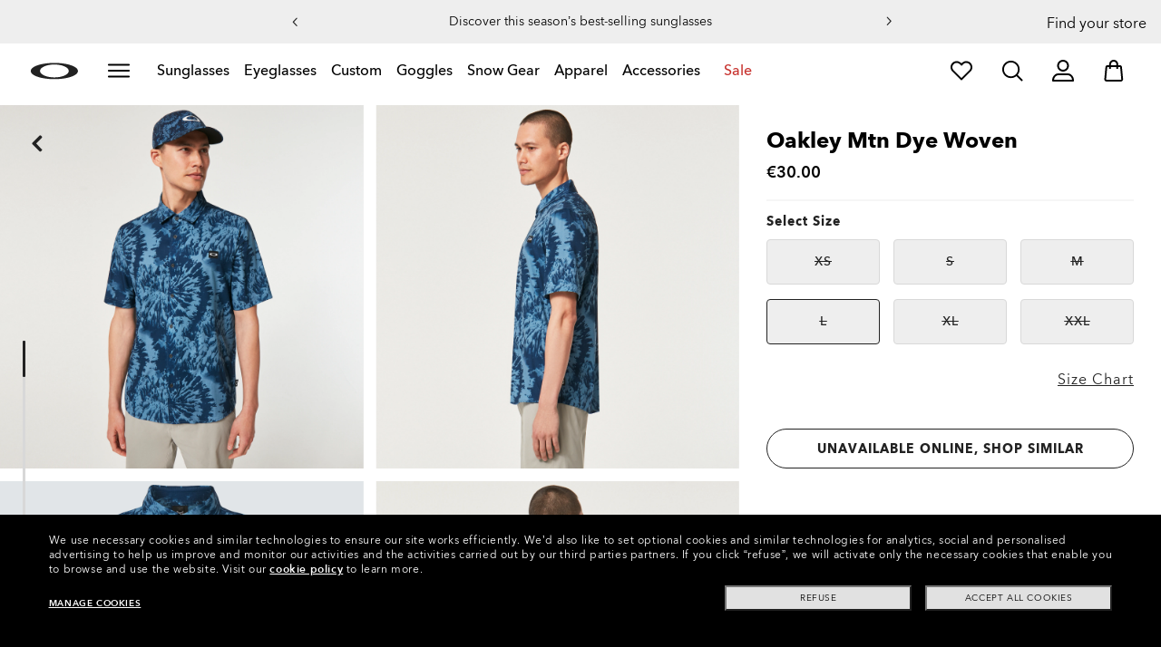

--- FILE ---
content_type: text/css
request_url: https://media.oakley.com/utility/style.css
body_size: 6231
content:
@charset "UTF-8";@import "https://media.oakley.com/utility/components/push-notification/component-push-notification.css";.lxteaser-icon.icons-doctorlocator:before{background-image:url(https://media.oakley.com/2023/Perks/DocLocator/138.svg);background-repeat:no-repeat;background-size:contain;content:"";display:inline-block;height:50px;width:50px}.lxteaser-icon.icons-whereOrder:before{background-image:url(https://media.oakleysi.com/2023/GIFTGUIDE/icons/checkstatus.svg)}.lxteaser-icon.icons-returnOrder:before,.lxteaser-icon.icons-whereOrder:before{background-repeat:no-repeat;background-size:contain;content:"";display:inline-block;height:47.85px;width:48px}.lxteaser-icon.icons-returnOrder:before{background-image:url(https://media.oakleysi.com/2023/GIFTGUIDE/icons/returnanorder.svg)}.lxteaser-icon.icons-smsTexting:before{background-image:url(https://media.oakleysi.com/2023/GIFTGUIDE/icons/smstexting.svg);width:30px}.lxteaser-icon.icons-smsTexting:before,.lxteaser-icon.icons-warrantyServices:before{background-repeat:no-repeat;background-size:contain;content:"";display:inline-block;height:48px}.lxteaser-icon.icons-warrantyServices:before{background-image:url(https://media.oakleysi.com/2023/GIFTGUIDE/icons/warrantyservice.svg);width:48px}.lxteaser-icon.icons-referFriend:before{background-image:url(https://media.oakleysi.com/2023/GIFTGUIDE/icons/referafriend.svg);background-repeat:no-repeat;background-size:contain;content:"";display:inline-block;height:45px;width:48px}.lxteaser-icon.icons-brain-dead-icon:before{background-image:url(https://media.oakley.com/2023/BrainDead/Oakley_factory.svg);height:65px;width:123px}.lxteaser-icon.icons-brain-dead-icon:before,.lxteaser-icon.icons-hotFashion:before{background-repeat:no-repeat;background-size:contain;content:"";display:inline-block}.lxteaser-icon.icons-hotFashion:before{background-image:url(https://media.oakley.com/2023/Hotsale_icon/HOT_FASHION_LOGO.svg);height:100px;width:113px}@media screen and (max-width:991px){.lxteaser-icon.icons-hotFashion:before{height:66px;width:74px}}.lxteaser-icon.icons-hot_sale:before{background-image:url(https://media.oakley.com/2025/HP/W22/Logo_HOT_SALE.svg);background-position:bottom;background-repeat:no-repeat;background-size:contain;content:"";display:inline-block;height:80px;width:89px}@media screen and (max-width:991px){.lxteaser-icon.icons-hot_sale:before{height:60px;width:67px}}.lxteaser-icon.icons-prizm:before{background-image:url(https://media.oakley.com/2022/Golf/Prizm_Logo_Light.png);height:20px;width:120px}.lxteaser-icon.icons-hot_sale_2022:before,.lxteaser-icon.icons-prizm:before{background-repeat:no-repeat;background-size:contain;content:"";display:inline-block}.lxteaser-icon.icons-hot_sale_2022:before{background-image:url(https://media.oakley.com/2022/HOT_SALE/HS_OO_logo.png);height:70px;width:240px}@media screen and (max-width:991px){.lxteaser-icon.icons-hot_sale_2022:before{height:50px;width:170px}}.lxteaser-icon.icons-motogpoo:before{background-image:url(https://media.oakley.com/2022/MotoGP/MotoGP_Logo.png);background-repeat:no-repeat;background-size:contain;content:"";display:inline-block;height:68px;width:224px}@media screen and (max-width:991px){.lxteaser-icon.icons-hot_sale_2022:before{height:50px;width:164px}}.lxteaser-icon.icons-elbuenfin21{margin-bottom:0}.lxteaser-icon.icons-elbuenfin21:before{background-image:url(https://media.oakley.com/2022/EARLYACCESS/EBF/EBF_2022.png);background-position:0;height:60px;width:140px}.lxteaser-icon.icons-elbuenfin21:before,.lxteaser-icon.icons-instagram_new:before{background-repeat:no-repeat;background-size:contain;content:"";display:inline-block}.lxteaser-icon.icons-instagram_new:before{background-image:url(https://media.oakley.com/2021/Instagram_Icon/IG_Icon.png);height:70px;width:70px}.lxteaser-icon.icons-mvdp:before{background-image:url(https://media.oakley.com/2022/MVDP/MVDP_Logo.png);background-position:0;background-repeat:no-repeat;background-size:contain;content:"";display:inline-block;height:42px;width:190px}@media screen and (max-width:991px){.lxteaser-icon.icons-mvdp:before{display:none}}.lxteaser-icon.icons-prizm-logo-new:before{background-image:url(https://media.oakley.com/2023/LP/prizm/icon/prizm%20logo%20dark%201.svg);background-repeat:no-repeat;background-size:contain;content:"";display:inline-block;height:86px;width:147.37px}@media screen and (max-width:991px){.lxteaser-icon.icons-prizm-logo-new:before{height:70px;width:119.95px}}.lxteaser-icon.icons-nfl2024:before{background-image:url(https://media.oakley.com/2024/Loghi/Logo_CPL.png);background-repeat:no-repeat;background-size:contain;content:"";display:inline-block;height:80px;width:80px}@media screen and (max-width:991px){.lxteaser-icon.icons-nfl2024:before{height:60px;width:60px}}.lxteaser-icon.icons-afterpayday:before{background-image:url(https://media.oakley.com/2024/Loghi/Logo%20Afterpay.png);background-repeat:no-repeat;background-size:contain;content:"";display:inline-block;height:60px;width:115px}@media screen and (max-width:991px){.lxteaser-icon.icons-afterpayday:before{height:60px;width:115px}}.lxteaser-icon.icons-afterpay-day:before{background-image:url(https://media.oakley.com/2025/HP/Logo%20Afterpay.svg);background-repeat:no-repeat;background-size:contain;content:"";display:inline-block;height:90px;width:191px}@media screen and (max-width:991px){.lxteaser-icon.icons-afterpay-day:before{margin-bottom:-40px}}.lxteaser-icon.icons-hotFashion2024:before{background-image:url(https://media.oakley.com/2025/HP/Logo_HOT_FASHION.svg);background-repeat:no-repeat;background-size:contain;content:"";display:inline-block;height:80px;width:88px}@media screen and (max-width:991px){.lxteaser-icon.icons-hotFashion2024:before{height:60px;width:66px}}.anchor-module .icons-snow:before{background-image:url(https://media.oakley.com/2022/GG/Chips/SVG/snow.svg);background-position:50%;background-repeat:no-repeat;background-size:contain;content:"";display:inline-block;height:16px;margin-right:0!important;width:16px}.anchor-module li.active .icons-snow:before,.anchor-module li.red.active .icons-snow:before{background-image:url(https://media.oakley.com/2022/GG/Chips/SVG/w/snow.svg)}.anchor-module li.red .icons-snow:before{background-image:url(https://media.oakley.com/2022/GG/Chips/SVG/r/snow.svg)}.anchor-module .icons-nfl:before{background-image:url(https://media.oakley.com/2022/GG/Chips/SVG/nfl.svg);background-position:50%;background-repeat:no-repeat;background-size:contain;content:"";display:inline-block;height:16px;margin-right:0!important;width:16px}.anchor-module li.active .icons-nfl:before,.anchor-module li.red.active .icons-nfl:before{background-image:url(https://media.oakley.com/2022/GG/Chips/SVG/w/nfl.svg)}.anchor-module li.red .icons-nfl:before{background-image:url(https://media.oakley.com/2022/GG/Chips/SVG/r/nfl.svg)}.anchor-module .icons-gaming:before{background-image:url(https://media.oakley.com/2022/GG/Chips/SVG/gaming.svg);background-position:50%;background-repeat:no-repeat;background-size:contain;content:"";display:inline-block;height:16px;margin-right:0!important;width:16px}.anchor-module li.active .icons-gaming:before,.anchor-module li.red.active .icons-gaming:before{background-image:url(https://media.oakley.com/2022/GG/Chips/SVG/w/gaming.svg)}.anchor-module li.red .icons-gaming:before{background-image:url(https://media.oakley.com/2022/GG/Chips/SVG/r/gaming.svg)}.anchor-module .icons-bestseller:before{background-image:url(https://media.oakley.com/2022/GG/Chips/SVG/bestseller.svg);background-position:50%;background-repeat:no-repeat;background-size:contain;content:"";display:inline-block;height:16px;margin-right:0!important;width:16px}.anchor-module li.active .icons-bestseller:before,.anchor-module li.red.active .icons-bestseller:before{background-image:url(https://media.oakley.com/2022/GG/Chips/SVG/w/bestseller.svg)}.anchor-module li.red .icons-bestseller:before{background-image:url(https://media.oakley.com/2022/GG/Chips/SVG/r/bestseller.svg)}.anchor-module .icons-custom:before{background-image:url(https://media.oakley.com/2022/GG/Chips/SVG/custom.svg);background-position:50%;background-repeat:no-repeat;background-size:contain;content:"";display:inline-block;height:16px;margin-right:0!important;width:16px}.anchor-module li.active .icons-custom:before,.anchor-module li.red.active .icons-custom:before{background-image:url(https://media.oakley.com/2022/GG/Chips/SVG/w/custom.svg)}.anchor-module li.red .icons-custom:before{background-image:url(https://media.oakley.com/2022/GG/Chips/SVG/r/custom.svg)}.anchor-module .icons-prescription:before{background-image:url(https://media.oakley.com/2022/GG/Chips/SVG/rx.svg);background-position:50%;background-repeat:no-repeat;background-size:contain;content:"";display:inline-block;height:16px;margin-right:0!important;width:16px}.anchor-module li.active .icons-prescription:before,.anchor-module li.red.active .icons-prescription:before{background-image:url(https://media.oakley.com/2022/GG/Chips/SVG/w/rx.svg)}.anchor-module li.red .icons-prescription:before{background-image:url(https://media.oakley.com/2022/GG/Chips/SVG/r/rx.svg)}.anchor-module .icons-afa:before{background-image:url(https://media.oakley.com/2022/GG/Chips/SVG/afa.svg);background-position:50%;background-repeat:no-repeat;background-size:contain;content:"";display:inline-block;height:16px;margin-right:0!important;width:16px}.anchor-module li.active .icons-afa:before,.anchor-module li.red.active .icons-afa:before{background-image:url(https://media.oakley.com/2022/GG/Chips/SVG/w/afa.svg)}.anchor-module li.red .icons-afa:before{background-image:url(https://media.oakley.com/2022/GG/Chips/SVG/r/afa.svg)}.anchor-module .icons-baseball:before{background-image:url(https://media.oakley.com/2022/GG/Chips/SVG/baseball.svg);background-position:50%;background-repeat:no-repeat;background-size:contain;content:"";display:inline-block;height:16px;margin-right:0!important;width:16px}.anchor-module li.active .icons-baseball:before,.anchor-module li.red.active .icons-baseball:before{background-image:url(https://media.oakley.com/2022/GG/Chips/SVG/w/baseball.svg)}.anchor-module li.red .icons-baseball:before{background-image:url(https://media.oakley.com/2022/GG/Chips/SVG/r/baseball.svg)}.anchor-module .icons-premiumServices:before{background-image:url(https://media.oakley.com/2022/GG/Chips/SVG/oo.svg);background-position:50%;background-repeat:no-repeat;background-size:contain;content:"";display:inline-block;height:16px;margin-right:0!important;width:16px}.anchor-module li.active .icons-premiumServices:before,.anchor-module li.red.active .icons-premiumServices:before{background-image:url(https://media.oakley.com/2022/GG/Chips/SVG/w/oo.svg)}.anchor-module li.red .icons-premiumServices:before{background-image:url(https://media.oakley.com/2022/GG/Chips/SVG/r/oo.svg)}.anchor-module .icons-cycling:before{background-image:url(https://media.oakley.com/2022/GG/Chips/SVG/cycling.svg);background-position:50%;background-repeat:no-repeat;background-size:contain;content:"";display:inline-block;height:16px;margin-right:0!important;width:16px}.anchor-module li.active .icons-cycling:before,.anchor-module li.red.active .icons-cycling:before{background-image:url(https://media.oakley.com/2022/GG/Chips/SVG/w/cycling.svg)}.anchor-module li.red .icons-cycling:before{background-image:url(https://media.oakley.com/2022/GG/Chips/SVG/r/cycling.svg)}.anchor-module .icons-mtb:before{background-image:url(https://media.oakley.com/2022/GG/Chips/SVG/mtb.svg);background-position:50%;background-repeat:no-repeat;background-size:contain;content:"";display:inline-block;height:16px;margin-right:0!important;width:16px}.anchor-module li.active .icons-mtb:before,.anchor-module li.red.active .icons-mtb:before{background-image:url(https://media.oakley.com/2022/GG/Chips/SVG/w/mtb.svg)}.anchor-module li.red .icons-mtb:before{background-image:url(https://media.oakley.com/2022/GG/Chips/SVG/r/mtb.svg)}.anchor-module .icons-motocross:before{background-image:url(https://media.oakley.com/2022/GG/Chips/SVG/motocross.svg);background-position:50%;background-repeat:no-repeat;background-size:contain;content:"";display:inline-block;height:16px;margin-right:0!important;width:16px}.anchor-module li.active .icons-motocross:before,.anchor-module li.red.active .icons-motocross:before{background-image:url(https://media.oakley.com/2022/GG/Chips/SVG/w/motocross.svg)}.anchor-module li.red .icons-motocross:before{background-image:url(https://media.oakley.com/2022/GG/Chips/SVG/r/motocross.svg)}.anchor-module .icons-outdoor:before{background-image:url(https://media.oakley.com/2022/GG/Chips/SVG/outdoor.svg);background-position:50%;background-repeat:no-repeat;background-size:contain;content:"";display:inline-block;height:16px;margin-right:0!important;width:16px}.anchor-module li.active .icons-outdoor:before,.anchor-module li.red.active .icons-outdoor:before{background-image:url(https://media.oakley.com/2022/GG/Chips/SVG/w/outdoor.svg)}.anchor-module li.red .icons-outdoor:before{background-image:url(https://media.oakley.com/2022/GG/Chips/SVG/r/outdoor.svg)}.anchor-module .icons-motogp:before{background-image:url(https://media.oakley.com/2022/GG/Chips/SVG/motogp.svg);background-position:50%;background-repeat:no-repeat;background-size:contain;content:"";display:inline-block;height:16px;margin-right:0!important;width:16px}.anchor-module li.active .icons-motogp:before,.anchor-module li.red.active .icons-motogp:before{background-image:url(https://media.oakley.com/2022/GG/Chips/SVG/w/motogp.svg)}.anchor-module li.red .icons-motogp:before{background-image:url(https://media.oakley.com/2022/GG/Chips/SVG/r/motogp.svg)}.anchor-module .icons-prizm:before{background-image:url(https://media.oakley.com/2022/GG/Chips/SVG/prizm.svg);background-position:50%;background-repeat:no-repeat;background-size:contain;content:"";display:inline-block;height:16px;margin-right:0!important;width:16px}.anchor-module li.active .icons-prizm:before,.anchor-module li.red.active .icons-prizm:before{background-image:url(https://media.oakley.com/2022/GG/Chips/SVG/w/prizm.svg)}.anchor-module li.red .icons-prizm:before{background-image:url(https://media.oakley.com/2022/GG/Chips/SVG/r/prizm.svg)}.anchor-module .icons-golf:before{background-image:url(https://media.oakley.com/2022/GG/Chips/SVG/golf.svg);background-position:50%;background-repeat:no-repeat;background-size:contain;content:"";display:inline-block;height:16px;margin-right:0!important;width:16px}.anchor-module li.active .icons-golf:before,.anchor-module li.red.active .icons-golf:before{background-image:url(https://media.oakley.com/2022/GG/Chips/SVG/w/golf.svg)}.anchor-module li.red .icons-golf:before{background-image:url(https://media.oakley.com/2022/GG/Chips/SVG/r/golf.svg)}.anchor-module .icons-surf:before{background-image:url(https://media.oakley.com/2022/GG/Chips/SVG/surf.svg);background-position:50%;background-repeat:no-repeat;background-size:contain;content:"";display:inline-block;height:16px;margin-right:0!important;width:16px}.anchor-module li.active .icons-surf:before,.anchor-module li.red.active .icons-surf:before{background-image:url(https://media.oakley.com/2022/GG/Chips/SVG/w/surf.svg)}.anchor-module li.red .icons-surf:before{background-image:url(https://media.oakley.com/2022/GG/Chips/SVG/r/surf.svg)}.anchor-module .icons-watersports:before{background-image:url(https://media.oakley.com/2022/GG/Chips/SVG/watersports.svg);background-position:50%;background-repeat:no-repeat;background-size:contain;content:"";display:inline-block;height:16px;margin-right:0!important;width:16px}.anchor-module li.active .icons-watersports:before,.anchor-module li.red.active .icons-watersports:before{background-image:url(https://media.oakley.com/2022/GG/Chips/SVG/w/watersports.svg)}.anchor-module li.red .icons-watersports:before{background-image:url(https://media.oakley.com/2022/GG/Chips/SVG/r/watersports.svg)}.anchor-module .icons-training:before{background-image:url(https://media.oakley.com/2022/GG/Chips/SVG/training.svg);background-position:50%;background-repeat:no-repeat;background-size:contain;content:"";display:inline-block;height:16px;margin-right:0!important;width:16px}.anchor-module li.active .icons-training:before,.anchor-module li.red.active .icons-training:before{background-image:url(https://media.oakley.com/2022/GG/Chips/SVG/w/training.svg)}.anchor-module li.red .icons-training:before{background-image:url(https://media.oakley.com/2022/GG/Chips/SVG/r/training.svg)}.anchor-module .icons-frameAdvisor:before{background-image:url(https://media.oakley.com/2022/GG/Chips/SVG/fa.svg);background-position:50%;background-repeat:no-repeat;background-size:contain;content:"";display:inline-block;height:16px;margin-right:0!important;width:16px}.anchor-module li.active .icons-frameAdvisor:before,.anchor-module li.red.active .icons-frameAdvisor:before{background-image:url(https://media.oakley.com/2022/GG/Chips/SVG/w/fa.svg)}.anchor-module li.red .icons-frameAdvisor:before{background-image:url(https://media.oakley.com/2022/GG/Chips/SVG/r/fa.svg)}.anchor-module .icons-sunglasses:before{background-image:url(https://media.oakley.com/2022/GG/Chips/SVG/sunglasses.svg);background-position:50%;background-repeat:no-repeat;background-size:contain;content:"";display:inline-block;height:16px;margin-right:0!important;width:16px}.anchor-module li.active .icons-sunglasses:before,.anchor-module li.red.active .icons-sunglasses:before{background-image:url(https://media.oakley.com/2022/GG/Chips/SVG/w/sunglasses.svg)}.anchor-module li.red .icons-sunglasses:before{background-image:url(https://media.oakley.com/2022/GG/Chips/SVG/r/sunglasses.svg)}.anchor-module .icons-halloween:before{background-image:url(https://media.oakley.com/2022/GG/Chips/SVG/halloween.svg);background-position:50%;background-repeat:no-repeat;background-size:contain;content:"";display:inline-block;height:16px;margin-right:0!important;width:16px}.anchor-module li.active .icons-halloween:before,.anchor-module li.red.active .icons-halloween:before{background-image:url(https://media.oakley.com/2022/GG/Chips/SVG/w/halloween.svg)}.anchor-module li.red .icons-halloween:before{background-image:url(https://media.oakley.com/2022/GG/Chips/SVG/r/halloween.svg)}.anchor-module .icons-giftUnder:before{background-image:url(https://media.oakley.com/2022/GG/Chips/SVG/gift.svg);background-position:50%;background-repeat:no-repeat;background-size:contain;content:"";display:inline-block;height:16px;margin-right:0!important;width:16px}.anchor-module li.active .icons-giftUnder:before,.anchor-module li.red.active .icons-giftUnder:before{background-image:url(https://media.oakley.com/2022/GG/Chips/SVG/w/gift.svg)}.anchor-module li.red .icons-giftUnder:before{background-image:url(https://media.oakley.com/2022/GG/Chips/SVG/r/gift.svg)}.anchor-module .editorial-navigation ul li a{display:-webkit-inline-box;display:-ms-inline-flexbox;display:inline-flex;-webkit-box-align:center;-ms-flex-align:center;align-items:center}.lxteaser-icon.icons-transitions:before{background-image:url(https://media.oakley.com/2022/Transitions/logo.png);height:40px;width:269px}.lxteaser-icon.icons-nflicon:before,.lxteaser-icon.icons-transitions:before{background-repeat:no-repeat;background-size:contain;content:"";display:inline-block}.lxteaser-icon.icons-nflicon:before{background-image:url(https://media.oakley.com/generic/Icons/Logo_NFL_vector.svg);height:87px;width:87px}.placement-wrapper video{pointer-events:none}.lxteaser-icon.icons-bookinstoreappointment:before{background-image:url(https://media.oakley.com/2023/AU_Icon/060.svg)}.lxteaser-icon.icons-bookinstoreappointment:before,.lxteaser-icon.icons-pickupinstore:before{background-repeat:no-repeat;background-size:contain;content:"";display:inline-block;height:40px;width:40px}.lxteaser-icon.icons-pickupinstore:before{background-image:url(https://media.oakley.com/2023/AU_Icon/007.svg)}.lxteaser-icon.icons-hotsalemx:before{background-image:url(https://media.oakley.com/2023/Hotsale_icon/logo%20con%20sombra%201.svg);height:63px;width:71px}.lxteaser-icon.icons-free-shipping-jp:before,.lxteaser-icon.icons-hotsalemx:before{background-repeat:no-repeat;background-size:contain;content:"";display:inline-block}.lxteaser-icon.icons-free-shipping-jp:before{background-image:url(https://media.oakley.com/2023/Perks/JP/214.svg);height:48px;width:48px}@media screen and (max-width:991px){.lxteaser-icon.icons-free-shipping-jp:before{height:38px;width:38px}}.lxteaser-icon.icons-cash-on-delivery-jp:before{background-image:url(https://media.oakley.com/2023/Perks/JP/275.svg);background-repeat:no-repeat;background-size:contain;content:"";display:inline-block;height:48px;width:48px}.icon.icons-twitterxlogo:before{background-image:url(https://media.oakley.com/2023/Twitter_logo/twitter%20_logo_black.svg);background-repeat:no-repeat;background-size:contain;content:"";margin-left:3px;width:20px}.lxteaser-icon.icons-hot-sale-2024:before{background-image:url(https://media.oakley.com/generic/Icons/Icon_Hot_Sale.svg);background-repeat:no-repeat;background-size:contain;content:"";display:inline-block;height:122px;width:136px}@media screen and (max-width:991px){.lxteaser-icon.icons-cash-on-delivery-jp:before{height:60px;height:38px;width:67.2px;width:38px}}.lxteaser-icon.icons-durableicon:before,.lxteaser-icon.icons-insulationicon:before,.lxteaser-icon.icons-moistureicon:before,.lxteaser-icon.icons-pocketicon:before,.lxteaser-icon.icons-stretchabilityicon:before,.lxteaser-icon.icons-watericon:before{background-repeat:no-repeat;background-size:contain;content:"";display:block;height:32px;width:32px}.lxteaser-icon.icons-watericon:before{background-image:url(https://media.oakley.com/2024/FGL_Landing_Page/Water_repellant.svg)}.lxteaser-icon.icons-moistureicon:before{background-image:url(https://media.oakley.com/2024/FGL_Landing_Page/Moisture_wicking.svg)}.lxteaser-icon.icons-stretchabilityicon:before{background-image:url(https://media.oakley.com/2024/FGL_Landing_Page/Strerch.svg)}.lxteaser-icon.icons-insulationicon:before{background-image:url(https://media.oakley.com/2024/FGL_Landing_Page/Insulation.svg)}.lxteaser-icon.icons-pocketicon:before{background-image:url(https://media.oakley.com/2024/FGL_Landing_Page/Zipper.svg)}.lxteaser-icon.icons-durableicon:before{background-image:url(https://media.oakley.com/2024/FGL_Landing_Page/Durable.svg)}.lxteaser-icon.icons-fortnite2024:before{background-image:url(https://media.oakley.com/2024/Loghi/Logo_Fortnite.png);background-repeat:no-repeat;background-size:contain;content:"";display:inline-block;height:60px;width:150px}@media screen and (max-width:991px){.lxteaser-icon.icons-fortnite2024:before{height:44px;width:109px}}.lxteaser-icon.icons-el-buen-fin:before{background-image:url(https://media.oakley.com/2025/Cyber/Assets/EBF/MX_EBF_LOGO_QR.svg);background-repeat:no-repeat;background-size:contain;content:"";display:inline-block;height:120px;width:286px}@media screen and (max-width:991px){.lxteaser-icon.icons-el-buen-fin:before{height:80px;width:194px}}.lxteaser-icon.icons-transition-partner:before{background-image:url(https://media.oakley.com/2025/Transitions%20logo/Transitions%20Certified%20Provider%20Badge%202025.png);background-position:50%;background-repeat:no-repeat;background-size:contain;content:"";display:inline-block;height:56px;width:124px}.lxteaser-icon.icons-protectyoureyes:before{background-image:url(https://media.oakley.com/2024/Loghi/logo_PYE.svg);background-repeat:no-repeat;background-size:contain;content:"";display:inline-block;height:62px;width:200px}@media screen and (max-width:991px){.lxteaser-icon.icons-protectyoureyes:before{height:56px;width:180px}}.icons-footer-orderstatus:before,.icons-footer-shipping:before{background-repeat:no-repeat;background-size:contain;content:"";display:block;height:40px;width:40px}.icons-footer-shipping:before{background-image:url(https://media.oakley.com/2025/Icons/FreeReturns_bg.svg)}.icons-footer-orderstatus:before{background-image:url(https://media.oakley.com/2025/Icons/OrderStatus_bg.svg)}.icons-oakley_meta:before{background-image:url(https://media.oakley.com/2025/HPdisruptive/OOM/Logo%20OOM_W.svg);background-repeat:no-repeat;background-size:contain;content:"";display:inline-block;height:42px;width:211px}@media screen and (max-width:991px){.icons-oakley_meta:before{height:30px;width:151px}}.icons-rx_enter_manually:before{background-image:url(https://media.oakley.com/2025/OakleyMeta/Icons_PDP/Icon_hand.svg)}.icons-rx_enter_manually:before,.icons-rx_send_later:before{background-repeat:no-repeat;background-size:contain;content:"";display:inline-block;height:40px;width:40px}.icons-rx_send_later:before{background-image:url(https://media.oakley.com/2025/OakleyMeta/Icons_PDP/Icon_mail.svg)}.icons-rx_upload:before{background-image:url(https://media.oakley.com/2025/OakleyMeta/Icons_PDP/Icons_upload.svg);width:40px}.icons-garmin:before,.icons-rx_upload:before{background-repeat:no-repeat;background-size:contain;content:"";display:inline-block;height:40px}.icons-garmin:before{background-image:url(https://media.oakley.com/2025/OakleyMeta/Icons_PDP/Garmin_Logo.svg);width:149px}.icons-sport_logo:before{background-image:url(https://media.oakley.com/2025/OakleyMeta/Icons_PDP/Sport_Logo.svg);width:40px}.icons-sport_logo:before,.icons-strava:before{background-repeat:no-repeat;background-size:contain;content:"";display:inline-block;height:40px}.icons-strava:before{background-image:url(https://media.oakley.com/2025/OakleyMeta/Icons_PDP/Strava_Logo.svg);width:134px}.lxteaser-icon.icons-shamir:before{background-image:url(https://media.oakley.com/2026/HP_ASSETS/LOGOS/LOGO_SHAMIR.svg);background-repeat:no-repeat;background-size:contain;content:"";display:inline-block;height:40px;width:149px}@media screen and (max-width:991px){.lxteaser-icon.icons-shamir:before{height:32px;width:119px}}.lxteaser-icon.icons-transitions2026:before{background-image:url(https://media.oakley.com/2026/HP_ASSETS/LOGOS/TransitionsLogo_D.svg);background-repeat:no-repeat;background-size:contain;content:"";display:inline-block;height:48px;width:227px}@media screen and (max-width:991px){.lxteaser-icon.icons-transitions2026:before{height:40px;width:189px}}@media (max-width:767px){.promoBar .perksBanner-carousel .redGradient{margin:0 -16px}}.ct_snowb-badge{display:none!important}.ct__badge{background:#000;border-radius:4px;color:#fff;display:inline-block;font-family:AvenirNext,sans-serif!important;font-size:14px;font-weight:500;line-height:12px;margin-top:8px;padding:4px 8px;pointer-events:none;width:-webkit-fit-content;width:-moz-fit-content;width:fit-content}@media screen and (min-width:1024px){.ct__badge.ct__badge_pcp{bottom:100%;left:0;margin:0;position:absolute;z-index:1}}@media screen and (max-width:1023px){.ct__badge.ct__badge_pcp{margin:10px 0}}.ct__badge.ct__badge_snow{background:#dde9ff;color:#000}.ct__badge.ct__badge_mostwanted,.ct__badge.ct__badge_playerscollection{background:-webkit-gradient(linear,left top,right top,from(#4d1b4e),to(#cd2e4b));background:linear-gradient(90deg,#4d1b4e,#cd2e4b);color:#fff;text-transform:uppercase}.ct__badge.ct__badge_innerspark{background:linear-gradient(87deg,#273942,#bec40d);color:#fff;text-transform:uppercase}.ct__badge.ct__badge_afajapan{background:-webkit-gradient(linear,left top,right top,from(#000),to(#a4aeba));background:linear-gradient(90deg,#000,#a4aeba);color:#fff;text-transform:uppercase}.ct__badge.ct__badge_goggles{background:-webkit-gradient(linear,left top,right top,from(#0250b5),to(#4e87d0));background:linear-gradient(90deg,#0250b5,#4e87d0);color:#fff;text-transform:uppercase}@media screen and (max-width:991px){.ct__badge{margin-left:5px;margin-top:12px;padding:4px 8px}.ct_badge__sidebar .ct__badge{margin-left:15px}}.ct__badge_tile .prod-tile_footer .prod-tile_badge{display:none}@media (min-width:992px){.site-wrapper .product-hero-wrapper #pdhero.ct__moonveil_quantity .addToBag-button-container:after{color:#c83430;content:"Only 1 piece per customer";display:block;font-size:12px;font-weight:500;margin-top:10px;pointer-events:none;text-align:center;width:100%}html[lang^=fr-] .site-wrapper .product-hero-wrapper #pdhero.ct__moonveil_quantity .addToBag-button-container:after{content:"1 seule pièce par client "}html[lang^=fr-CA] .site-wrapper .product-hero-wrapper #pdhero.ct__moonveil_quantity .addToBag-button-container:after{content:"1 seul par client "}html[lang^=it-] .site-wrapper .product-hero-wrapper #pdhero.ct__moonveil_quantity .addToBag-button-container:after{content:"Solo 1 articolo per cliente "}html[lang^=es-] .site-wrapper .product-hero-wrapper #pdhero.ct__moonveil_quantity .addToBag-button-container:after{content:"Solo 1 modelo por cliente "}html[lang^=de-] .site-wrapper .product-hero-wrapper #pdhero.ct__moonveil_quantity .addToBag-button-container:after{content:"Nur 1 Exemplar pro Kunde "}html[lang^=no-] .site-wrapper .product-hero-wrapper #pdhero.ct__moonveil_quantity .addToBag-button-container:after{content:"Kun 1 stk. per kunde "}html[lang^=nl-] .site-wrapper .product-hero-wrapper #pdhero.ct__moonveil_quantity .addToBag-button-container:after{content:"Slechts 1 stuk per klant "}html[lang^=ja-] .site-wrapper .product-hero-wrapper #pdhero.ct__moonveil_quantity .addToBag-button-container:after{content:"お客様お一人につき1点限り"}html[lang^=pt-] .site-wrapper .product-hero-wrapper #pdhero.ct__moonveil_quantity .addToBag-button-container:after{content:"Apenas 1 peça por cliente "}html[lang^=es-MX] .site-wrapper .product-hero-wrapper #pdhero.ct__moonveil_quantity .addToBag-button-container:after{content:"Solo 1 pieza por cliente "}}@media (max-width:991px){.site-wrapper .product-hero-wrapper #pdhero.ct__moonveil_quantity .stickyheader.hidePrice_mobile .addToBag-button-container:before{color:#c83430;content:"Only 1 piece per customer";display:block;font-size:12px;font-weight:500;margin-bottom:15px;margin-top:-3px;pointer-events:none;text-align:center;width:100%}html[lang^=fr-] .site-wrapper .product-hero-wrapper #pdhero.ct__moonveil_quantity .addToBag-button-container:after{content:"1 seule pièce par client "}html[lang^=fr-CA] .site-wrapper .product-hero-wrapper #pdhero.ct__moonveil_quantity .addToBag-button-container:after{content:"1 seul par client "}html[lang^=it-] .site-wrapper .product-hero-wrapper #pdhero.ct__moonveil_quantity .addToBag-button-container:after{content:"Solo 1 articolo per cliente "}html[lang^=es-] .site-wrapper .product-hero-wrapper #pdhero.ct__moonveil_quantity .addToBag-button-container:after{content:"Solo 1 modelo por cliente "}html[lang^=de-] .site-wrapper .product-hero-wrapper #pdhero.ct__moonveil_quantity .addToBag-button-container:after{content:"Nur 1 Exemplar pro Kunde "}html[lang^=no-] .site-wrapper .product-hero-wrapper #pdhero.ct__moonveil_quantity .addToBag-button-container:after{content:"Kun 1 stk. per kunde "}html[lang^=nl-] .site-wrapper .product-hero-wrapper #pdhero.ct__moonveil_quantity .addToBag-button-container:after{content:"Slechts 1 stuk per klant "}html[lang^=ja-] .site-wrapper .product-hero-wrapper #pdhero.ct__moonveil_quantity .addToBag-button-container:after{content:"お客様お一人につき1点限り"}html[lang^=pt-] .site-wrapper .product-hero-wrapper #pdhero.ct__moonveil_quantity .addToBag-button-container:after{content:"Apenas 1 peça por cliente "}html[lang^=es-MX] .site-wrapper .product-hero-wrapper #pdhero.ct__moonveil_quantity .addToBag-button-container:after{content:"Solo 1 pieza por cliente "}}#pdhero[data-sku=OO6026-0356] .pdp-hero .product-name-price:after{color:#c83430;content:"This product is only available on Oakley.com and Oakley Stores";display:block;font-size:14px;font-weight:500;line-height:1.4;margin-top:4px;pointer-events:none;width:100%}html[lang^=de] #pdhero[data-sku=OO6026-0356] .pdp-hero .product-name-price:after{content:"Dieses Produkt ist nur auf Oakley.com und in Oakley Stores erhältlich"}html[lang^=fr] #pdhero[data-sku=OO6026-0356] .pdp-hero .product-name-price:after{content:"Ce produit est uniquement disponible sur Oakley.com et dans les magasins Oakley"}html[lang^=it] #pdhero[data-sku=OO6026-0356] .pdp-hero .product-name-price:after{content:"Questo prodotto è disponibile solo su Oakley.com e nei negozi Oakley"}html[lang^=pt] #pdhero[data-sku=OO6026-0356] .pdp-hero .product-name-price:after{content:"Este produto está disponível apenas em Oakley.com e nas lojas Oakley"}html[lang^=es] #pdhero[data-sku=OO6026-0356] .pdp-hero .product-name-price:after{content:"Este producto solo está disponible en Oakley.com y en las tiendas Oakley"}html[lang^=nl] #pdhero[data-sku=OO6026-0356] .pdp-hero .product-name-price:after{content:"Dit product is alleen verkrijgbaar op Oakley.com en in Oakley-winkels"}html[lang^=no] #pdhero[data-sku=OO6026-0356] .pdp-hero .product-name-price:after{content:"Dette produktet er kun tilgjengelig på Oakley.com og i Oakley-butikker"}html[lang^=jp] #pdhero[data-sku=OO6026-0356] .pdp-hero .product-name-price:after{content:"この商品はOakley.comおよびOakleyストアでのみご利用いただけます"}.section-footer [data-element-id="X_X_Footer_company-info-<b>shop-by-</b>"],.section-footer [data-element-id=X_X_Footer_company-info--]{pointer-events:none}.section-footer [data-element-id=X_X_Footer_company-info--]{display:block;height:0;visibility:hidden}.section-footer [data-element-id="X_X_Footer_company-info-<b>shop-by-</b>"]{font-size:16px;font-weight:700;margin-bottom:18px;margin-top:22px}a[data-element-id=MainNav_oakley360menu]{display:none}@media (min-width:992px){html[lang^=en-us] .checkout .deliveryTo_wrapper.step-active{margin-bottom:20px}}html[lang^=en-us] .checkout .deliveryTo_wrapper.step-active .deliveryTo.deliveryTo_address,html[lang^=en-us] .checkout .deliveryTo_wrapper.step-active .deliveryTo.deliveryTo_store{height:135px}@media (min-width:992px){html[lang^=en-us] .checkout .deliveryTo_wrapper.step-active .deliveryTo.deliveryTo_address,html[lang^=en-us] .checkout .deliveryTo_wrapper.step-active .deliveryTo.deliveryTo_store{height:128px}}html[lang^=en-us] .checkout .deliveryTo_wrapper.step-active .deliveryTo.deliveryTo_address svg,html[lang^=en-us] .checkout .deliveryTo_wrapper.step-active .deliveryTo.deliveryTo_store svg{top:-35px}html[lang^=en-us] .checkout .deliveryTo_wrapper.step-active .deliveryTo.deliveryTo_address span.text,html[lang^=en-us] .checkout .deliveryTo_wrapper.step-active .deliveryTo.deliveryTo_store span.text{top:38%}html[lang^=en-us] .checkout .deliveryTo_wrapper.step-active .deliveryTo.deliveryTo_address:after,html[lang^=en-us] .checkout .deliveryTo_wrapper.step-active .deliveryTo.deliveryTo_store:after{bottom:10px;display:block;font-weight:400;position:absolute}html[lang^=en-us] .checkout .deliveryTo_wrapper.step-active .deliveryTo.deliveryTo_address:after{content:"2-7 business days"}html[lang^=en-us] .checkout .deliveryTo_wrapper.step-active .deliveryTo.deliveryTo_store:after{content:"same day delivery"}html[lang=en-US] #pdhero.pdp-Electronics .product-name-price .price-ratings{display:-webkit-box;display:-ms-flexbox;display:flex;-webkit-box-orient:horizontal;-webkit-box-direction:normal;-ms-flex-direction:row;flex-direction:row;-ms-flex-wrap:wrap;flex-wrap:wrap;font-size:14px}html[lang=en-US] #pdhero.pdp-Electronics .product-name-price .price-ratings .pdhero-price{-webkit-box-ordinal-group:2;-ms-flex-order:1;order:1;width:100%}html[lang=en-US] #pdhero.pdp-Electronics .product-name-price .price-ratings:after{display:inline-block;-webkit-box-ordinal-group:4;-ms-flex-order:3;content:" with Affirm*";margin-left:3px;order:3}html[lang=en-US] #pdhero.pdp-Electronics .product-name-price .price-ratings:before{font-weight:700;-webkit-box-ordinal-group:3;-ms-flex-order:2;order:2}html[lang=en-US] #pdhero.pdp-Electronics .product-name-price .price-ratings[data-upc="888392682857"]:before,html[lang=en-US] #pdhero.pdp-Electronics .product-name-price .price-ratings[data-upc="888392682888"]:before{content:"or $43.23/month"}html[lang=en-US] #pdhero.pdp-Electronics .product-name-price .price-ratings[data-upc="888392682864"]:before,html[lang=en-US] #pdhero.pdp-Electronics .product-name-price .price-ratings[data-upc="888392682895"]:before{content:"or $40.53/month"}html[lang=en-US] #pdhero.pdp-Electronics .product-name-price .price-ratings[data-upc="888392682871"]:before,html[lang=en-US] #pdhero.pdp-Electronics .product-name-price .price-ratings[data-upc="888392682901"]:before{content:"or $36.01/month"}html[lang=en-US] #pdhero.pdp-Electronics .product-name-price .price-ratings[data-upc="888392690371"]:before,html[lang=en-US] #pdhero.pdp-Electronics .product-name-price .price-ratings[data-upc="888392690388"]:before,html[lang=en-US] #pdhero.pdp-Electronics .product-name-price .price-ratings[data-upc="888392690395"]:before,html[lang=en-US] #pdhero.pdp-Electronics .product-name-price .price-ratings[data-upc="888392690418"]:before{content:"or $45.04/month"}html[lang=en-US] #pdhero.pdp-Electronics #PDP_legal_disclaimer .PDP_legal_disclaimer>:last-child .view-type-wrapper>:last-child .cm_article>div:after{display:block;margin-top:16px}html[lang=en-US] #pdhero.pdp-Electronics[data-sku=OW8002-0251] #PDP_legal_disclaimer .PDP_legal_disclaimer>:last-child .view-type-wrapper>:last-child .cm_article>div:after,html[lang=en-US] #pdhero.pdp-Electronics[data-sku=OW8002-0551] #PDP_legal_disclaimer .PDP_legal_disclaimer>:last-child .view-type-wrapper>:last-child .cm_article>div:after{content:"*Based on a $479 purchase over 12 months at 15% APR. Subject to eligibility. See lending terms at affirm.com/disclosures"}html[lang=en-US] #pdhero.pdp-Electronics[data-sku=OW8002-0351] #PDP_legal_disclaimer .PDP_legal_disclaimer>:last-child .view-type-wrapper>:last-child .cm_article>div:after,html[lang=en-US] #pdhero.pdp-Electronics[data-sku=OW8002-0651] #PDP_legal_disclaimer .PDP_legal_disclaimer>:last-child .view-type-wrapper>:last-child .cm_article>div:after{content:"*Based on a $449 purchase over 12 months at 15% APR. Subject to eligibility. See lending terms at affirm.com/disclosures"}html[lang=en-US] #pdhero.pdp-Electronics[data-sku=OW8002-0451] #PDP_legal_disclaimer .PDP_legal_disclaimer>:last-child .view-type-wrapper>:last-child .cm_article>div:after,html[lang=en-US] #pdhero.pdp-Electronics[data-sku=OW8002-0751] #PDP_legal_disclaimer .PDP_legal_disclaimer>:last-child .view-type-wrapper>:last-child .cm_article>div:after{content:"*Based on a $399 purchase over 12 months at 15% APR. Subject to eligibility. See lending terms at affirm.com/disclosures"}html[lang=en-US] #pdhero.pdp-Electronics[data-sku=OW8001-0152] #PDP_legal_disclaimer .PDP_legal_disclaimer>:first-child .view-type-wrapper>:last-child .cm_article>div:after,html[lang=en-US] #pdhero.pdp-Electronics[data-sku=OW8001-0452] #PDP_legal_disclaimer .PDP_legal_disclaimer>:first-child .view-type-wrapper>:last-child .cm_article>div:after,html[lang=en-US] #pdhero.pdp-Electronics[data-sku=OW8001-0552] #PDP_legal_disclaimer .PDP_legal_disclaimer>:first-child .view-type-wrapper>:last-child .cm_article>div:after,html[lang=en-US] #pdhero.pdp-Electronics[data-sku=OW8001-0652] #PDP_legal_disclaimer .PDP_legal_disclaimer>:first-child .view-type-wrapper>:last-child .cm_article>div:after{content:"*Based on a $499 purchase over 12 months at 15% APR. Subject to eligibility. See lending terms at affirm.com/disclosures";display:block;margin-top:16px}html[lang=en-GB] #pdhero.pdp-Electronics .product-name-price .price-ratings{display:-webkit-box;display:-ms-flexbox;display:flex;-webkit-box-orient:horizontal;-webkit-box-direction:normal;-ms-flex-direction:row;flex-direction:row;-ms-flex-wrap:wrap;flex-wrap:wrap;font-size:14px}html[lang=en-GB] #pdhero.pdp-Electronics .product-name-price .price-ratings .pdhero-price{-webkit-box-ordinal-group:2;-ms-flex-order:1;order:1;width:100%}html[lang=en-GB] #pdhero.pdp-Electronics .product-name-price .price-ratings:after{display:inline-block;-webkit-box-ordinal-group:4;-ms-flex-order:3;content:" with Klarna*";margin-left:3px;order:3}html[lang=en-GB] #pdhero.pdp-Electronics .product-name-price .price-ratings:before{font-weight:700;-webkit-box-ordinal-group:3;-ms-flex-order:2;order:2}html[lang=en-GB] #pdhero.pdp-Electronics .product-name-price .price-ratings[data-upc="888392682857"]:before,html[lang=en-GB] #pdhero.pdp-Electronics .product-name-price .price-ratings[data-upc="888392682888"]:before{content:"or £159,66/month"}html[lang=en-GB] #pdhero.pdp-Electronics .product-name-price .price-ratings[data-upc="888392682864"]:before,html[lang=en-GB] #pdhero.pdp-Electronics .product-name-price .price-ratings[data-upc="888392682895"]:before{content:"or £146,33/month"}html[lang=en-GB] #pdhero.pdp-Electronics .product-name-price .price-ratings[data-upc="888392682871"]:before,html[lang=en-GB] #pdhero.pdp-Electronics .product-name-price .price-ratings[data-upc="888392682901"]:before{content:"or £133/month"}html[lang=en-GB] #pdhero.pdp-Electronics .product-name-price .price-ratings[data-upc="888392690371"]:before,html[lang=en-GB] #pdhero.pdp-Electronics .product-name-price .price-ratings[data-upc="888392690388"]:before,html[lang=en-GB] #pdhero.pdp-Electronics .product-name-price .price-ratings[data-upc="888392690395"]:before,html[lang=en-GB] #pdhero.pdp-Electronics .product-name-price .price-ratings[data-upc="888392690418"]:before{content:"or £166,33/month"}html[lang=en-GB] #pdhero.pdp-Electronics[data-sku=OW8001-0152] #PDP_legal_disclaimer .PDP_legal_disclaimer>:first-child .view-type-wrapper>:last-child .cm_article>div:after,html[lang=en-GB] #pdhero.pdp-Electronics[data-sku=OW8001-0452] #PDP_legal_disclaimer .PDP_legal_disclaimer>:first-child .view-type-wrapper>:last-child .cm_article>div:after,html[lang=en-GB] #pdhero.pdp-Electronics[data-sku=OW8001-0552] #PDP_legal_disclaimer .PDP_legal_disclaimer>:first-child .view-type-wrapper>:last-child .cm_article>div:after,html[lang=en-GB] #pdhero.pdp-Electronics[data-sku=OW8001-0652] #PDP_legal_disclaimer .PDP_legal_disclaimer>:first-child .view-type-wrapper>:last-child .cm_article>div:after,html[lang=en-GB] #pdhero.pdp-Electronics[data-sku=OW8002-0251] #PDP_legal_disclaimer .PDP_legal_disclaimer>:last-child .view-type-wrapper>:last-child .cm_article>div:after,html[lang=en-GB] #pdhero.pdp-Electronics[data-sku=OW8002-0351] #PDP_legal_disclaimer .PDP_legal_disclaimer>:last-child .view-type-wrapper>:last-child .cm_article>div:after,html[lang=en-GB] #pdhero.pdp-Electronics[data-sku=OW8002-0451] #PDP_legal_disclaimer .PDP_legal_disclaimer>:last-child .view-type-wrapper>:last-child .cm_article>div:after,html[lang=en-GB] #pdhero.pdp-Electronics[data-sku=OW8002-0551] #PDP_legal_disclaimer .PDP_legal_disclaimer>:last-child .view-type-wrapper>:last-child .cm_article>div:after,html[lang=en-GB] #pdhero.pdp-Electronics[data-sku=OW8002-0651] #PDP_legal_disclaimer .PDP_legal_disclaimer>:last-child .view-type-wrapper>:last-child .cm_article>div:after,html[lang=en-GB] #pdhero.pdp-Electronics[data-sku=OW8002-0751] #PDP_legal_disclaimer .PDP_legal_disclaimer>:last-child .view-type-wrapper>:last-child .cm_article>div:after{content:"* https://www.klarna.com/uk/terms-and-conditions/";display:block;margin-top:16px}html[lang=de-DE] #pdhero.pdp-Electronics .product-name-price .price-ratings{display:-webkit-box;display:-ms-flexbox;display:flex;-webkit-box-orient:horizontal;-webkit-box-direction:normal;-ms-flex-direction:row;flex-direction:row;-ms-flex-wrap:wrap;flex-wrap:wrap;font-size:14px}html[lang=de-DE] #pdhero.pdp-Electronics .product-name-price .price-ratings .pdhero-price{-webkit-box-ordinal-group:2;-ms-flex-order:1;order:1;width:100%}html[lang=de-DE] #pdhero.pdp-Electronics .product-name-price .price-ratings:after{display:inline-block;-webkit-box-ordinal-group:4;-ms-flex-order:3;content:" mit Klarna*";margin-left:3px;order:3}html[lang=de-DE] #pdhero.pdp-Electronics .product-name-price .price-ratings:before{font-weight:700;-webkit-box-ordinal-group:3;-ms-flex-order:2;order:2}html[lang=de-DE] #pdhero.pdp-Electronics .product-name-price .price-ratings[data-upc="888392682857"]:before,html[lang=de-DE] #pdhero.pdp-Electronics .product-name-price .price-ratings[data-upc="888392682888"]:before{content:"ab €46/Monat"}html[lang=de-DE] #pdhero.pdp-Electronics .product-name-price .price-ratings[data-upc="888392682864"]:before,html[lang=de-DE] #pdhero.pdp-Electronics .product-name-price .price-ratings[data-upc="888392682895"]:before{content:"ab €44/Monat"}html[lang=de-DE] #pdhero.pdp-Electronics .product-name-price .price-ratings[data-upc="888392682871"]:before,html[lang=de-DE] #pdhero.pdp-Electronics .product-name-price .price-ratings[data-upc="888392682901"]:before{content:"ab €39/Monat"}html[lang=de-DE] #pdhero.pdp-Electronics .product-name-price .price-ratings[data-upc="888392690371"]:before,html[lang=de-DE] #pdhero.pdp-Electronics .product-name-price .price-ratings[data-upc="888392690388"]:before,html[lang=de-DE] #pdhero.pdp-Electronics .product-name-price .price-ratings[data-upc="888392690395"]:before,html[lang=de-DE] #pdhero.pdp-Electronics .product-name-price .price-ratings[data-upc="888392690418"]:before{content:"ab €49/Monat"}html[lang=de-DE] #pdhero.pdp-Electronics[data-sku=OW8001-0152] #PDP_legal_disclaimer .PDP_legal_disclaimer>:first-child .view-type-wrapper>:last-child .cm_article>div:after,html[lang=de-DE] #pdhero.pdp-Electronics[data-sku=OW8001-0452] #PDP_legal_disclaimer .PDP_legal_disclaimer>:first-child .view-type-wrapper>:last-child .cm_article>div:after,html[lang=de-DE] #pdhero.pdp-Electronics[data-sku=OW8001-0552] #PDP_legal_disclaimer .PDP_legal_disclaimer>:first-child .view-type-wrapper>:last-child .cm_article>div:after,html[lang=de-DE] #pdhero.pdp-Electronics[data-sku=OW8001-0652] #PDP_legal_disclaimer .PDP_legal_disclaimer>:first-child .view-type-wrapper>:last-child .cm_article>div:after,html[lang=de-DE] #pdhero.pdp-Electronics[data-sku=OW8002-0251] #PDP_legal_disclaimer .PDP_legal_disclaimer>:last-child .view-type-wrapper>:last-child .cm_article>div:after,html[lang=de-DE] #pdhero.pdp-Electronics[data-sku=OW8002-0351] #PDP_legal_disclaimer .PDP_legal_disclaimer>:last-child .view-type-wrapper>:last-child .cm_article>div:after,html[lang=de-DE] #pdhero.pdp-Electronics[data-sku=OW8002-0451] #PDP_legal_disclaimer .PDP_legal_disclaimer>:last-child .view-type-wrapper>:last-child .cm_article>div:after,html[lang=de-DE] #pdhero.pdp-Electronics[data-sku=OW8002-0551] #PDP_legal_disclaimer .PDP_legal_disclaimer>:last-child .view-type-wrapper>:last-child .cm_article>div:after,html[lang=de-DE] #pdhero.pdp-Electronics[data-sku=OW8002-0651] #PDP_legal_disclaimer .PDP_legal_disclaimer>:last-child .view-type-wrapper>:last-child .cm_article>div:after,html[lang=de-DE] #pdhero.pdp-Electronics[data-sku=OW8002-0751] #PDP_legal_disclaimer .PDP_legal_disclaimer>:last-child .view-type-wrapper>:last-child .cm_article>div:after{content:"* https://www.klarna.com/de/agb/";display:block;margin-top:16px}html[lang=it-IT] #pdhero.pdp-Electronics .product-name-price .price-ratings{display:-webkit-box;display:-ms-flexbox;display:flex;-webkit-box-orient:horizontal;-webkit-box-direction:normal;-ms-flex-direction:row;flex-direction:row;-ms-flex-wrap:wrap;flex-wrap:wrap;font-size:14px}html[lang=it-IT] #pdhero.pdp-Electronics .product-name-price .price-ratings .pdhero-price{-webkit-box-ordinal-group:2;-ms-flex-order:1;order:1;width:100%}html[lang=it-IT] #pdhero.pdp-Electronics .product-name-price .price-ratings:after{display:inline-block;-webkit-box-ordinal-group:4;-ms-flex-order:3;content:" con Klarna";margin-left:3px;order:3}html[lang=it-IT] #pdhero.pdp-Electronics .product-name-price .price-ratings:before{font-weight:700;-webkit-box-ordinal-group:3;-ms-flex-order:2;order:2}html[lang=it-IT] #pdhero.pdp-Electronics .product-name-price .price-ratings[data-upc="888392682857"]:before,html[lang=it-IT] #pdhero.pdp-Electronics .product-name-price .price-ratings[data-upc="888392682888"]:before{content:"o da €47/al mese"}html[lang=it-IT] #pdhero.pdp-Electronics .product-name-price .price-ratings[data-upc="888392682864"]:before,html[lang=it-IT] #pdhero.pdp-Electronics .product-name-price .price-ratings[data-upc="888392682895"]:before{content:"o da €45/al mese"}html[lang=it-IT] #pdhero.pdp-Electronics .product-name-price .price-ratings[data-upc="888392682871"]:before,html[lang=it-IT] #pdhero.pdp-Electronics .product-name-price .price-ratings[data-upc="888392682901"]:before{content:"o da €40/al mese"}html[lang=it-IT] #pdhero.pdp-Electronics .product-name-price .price-ratings[data-upc="888392690371"]:before,html[lang=it-IT] #pdhero.pdp-Electronics .product-name-price .price-ratings[data-upc="888392690388"]:before,html[lang=it-IT] #pdhero.pdp-Electronics .product-name-price .price-ratings[data-upc="888392690395"]:before,html[lang=it-IT] #pdhero.pdp-Electronics .product-name-price .price-ratings[data-upc="888392690418"]:before{content:"o da €50/al mese"}html[lang=it-IT] #pdhero.pdp-Electronics[data-sku=OW8001-0152] #PDP_legal_disclaimer .PDP_legal_disclaimer>:first-child .view-type-wrapper>:last-child .cm_article>div:after,html[lang=it-IT] #pdhero.pdp-Electronics[data-sku=OW8001-0452] #PDP_legal_disclaimer .PDP_legal_disclaimer>:first-child .view-type-wrapper>:last-child .cm_article>div:after,html[lang=it-IT] #pdhero.pdp-Electronics[data-sku=OW8001-0552] #PDP_legal_disclaimer .PDP_legal_disclaimer>:first-child .view-type-wrapper>:last-child .cm_article>div:after,html[lang=it-IT] #pdhero.pdp-Electronics[data-sku=OW8001-0652] #PDP_legal_disclaimer .PDP_legal_disclaimer>:first-child .view-type-wrapper>:last-child .cm_article>div:after,html[lang=it-IT] #pdhero.pdp-Electronics[data-sku=OW8002-0251] #PDP_legal_disclaimer .PDP_legal_disclaimer>:last-child .view-type-wrapper>:last-child .cm_article>div:after,html[lang=it-IT] #pdhero.pdp-Electronics[data-sku=OW8002-0351] #PDP_legal_disclaimer .PDP_legal_disclaimer>:last-child .view-type-wrapper>:last-child .cm_article>div:after,html[lang=it-IT] #pdhero.pdp-Electronics[data-sku=OW8002-0451] #PDP_legal_disclaimer .PDP_legal_disclaimer>:last-child .view-type-wrapper>:last-child .cm_article>div:after,html[lang=it-IT] #pdhero.pdp-Electronics[data-sku=OW8002-0551] #PDP_legal_disclaimer .PDP_legal_disclaimer>:last-child .view-type-wrapper>:last-child .cm_article>div:after,html[lang=it-IT] #pdhero.pdp-Electronics[data-sku=OW8002-0651] #PDP_legal_disclaimer .PDP_legal_disclaimer>:last-child .view-type-wrapper>:last-child .cm_article>div:after,html[lang=it-IT] #pdhero.pdp-Electronics[data-sku=OW8002-0751] #PDP_legal_disclaimer .PDP_legal_disclaimer>:last-child .view-type-wrapper>:last-child .cm_article>div:after{content:"* https://www.klarna.com/it/legal/";display:block;margin-top:16px}html[lang=en-AU] #pdhero.pdp-Electronics .product-name-price .price-ratings{display:-webkit-box;display:-ms-flexbox;display:flex;-webkit-box-orient:horizontal;-webkit-box-direction:normal;-ms-flex-direction:row;flex-direction:row;-ms-flex-wrap:wrap;flex-wrap:wrap;font-size:14px}html[lang=en-AU] #pdhero.pdp-Electronics .product-name-price .price-ratings .pdhero-price{-webkit-box-ordinal-group:2;-ms-flex-order:1;order:1;width:100%}html[lang=en-AU] #pdhero.pdp-Electronics .product-name-price .price-ratings:after{display:inline-block;-webkit-box-ordinal-group:4;-ms-flex-order:3;content:" with AfterPay";margin-left:3px;order:3}html[lang=en-AU] #pdhero.pdp-Electronics .product-name-price .price-ratings:before{font-weight:700;-webkit-box-ordinal-group:3;-ms-flex-order:2;order:2}html[lang=en-AU] #pdhero.pdp-Electronics .product-name-price .price-ratings[data-upc="888392682857"]:before,html[lang=en-AU] #pdhero.pdp-Electronics .product-name-price .price-ratings[data-upc="888392682888"]:before{content:"Or 4 payments of $179.8"}html[lang=en-AU] #pdhero.pdp-Electronics .product-name-price .price-ratings[data-upc="888392682864"]:before,html[lang=en-AU] #pdhero.pdp-Electronics .product-name-price .price-ratings[data-upc="888392682895"]:before{content:"Or 4 payments of $174.8"}html[lang=en-AU] #pdhero.pdp-Electronics .product-name-price .price-ratings[data-upc="888392682871"]:before,html[lang=en-AU] #pdhero.pdp-Electronics .product-name-price .price-ratings[data-upc="888392682901"]:before{content:"Or 4 payments of $157.3"}html[lang=en-AU] #pdhero.pdp-Electronics .product-name-price .price-ratings[data-upc="888392690371"]:before,html[lang=en-AU] #pdhero.pdp-Electronics .product-name-price .price-ratings[data-upc="888392690388"]:before,html[lang=en-AU] #pdhero.pdp-Electronics .product-name-price .price-ratings[data-upc="888392690395"]:before,html[lang=en-AU] #pdhero.pdp-Electronics .product-name-price .price-ratings[data-upc="888392690418"]:before{content:"Or 4 payments of $197.3"}html[lang=en-AU] #pdhero.pdp-Electronics[data-sku=OW8001-0152] #PDP_legal_disclaimer .PDP_legal_disclaimer>:first-child .view-type-wrapper>:last-child .cm_article>div:after,html[lang=en-AU] #pdhero.pdp-Electronics[data-sku=OW8001-0452] #PDP_legal_disclaimer .PDP_legal_disclaimer>:first-child .view-type-wrapper>:last-child .cm_article>div:after,html[lang=en-AU] #pdhero.pdp-Electronics[data-sku=OW8001-0552] #PDP_legal_disclaimer .PDP_legal_disclaimer>:first-child .view-type-wrapper>:last-child .cm_article>div:after,html[lang=en-AU] #pdhero.pdp-Electronics[data-sku=OW8001-0652] #PDP_legal_disclaimer .PDP_legal_disclaimer>:first-child .view-type-wrapper>:last-child .cm_article>div:after,html[lang=en-AU] #pdhero.pdp-Electronics[data-sku=OW8002-0251] #PDP_legal_disclaimer .PDP_legal_disclaimer>:last-child .view-type-wrapper>:last-child .cm_article>div:after,html[lang=en-AU] #pdhero.pdp-Electronics[data-sku=OW8002-0351] #PDP_legal_disclaimer .PDP_legal_disclaimer>:last-child .view-type-wrapper>:last-child .cm_article>div:after,html[lang=en-AU] #pdhero.pdp-Electronics[data-sku=OW8002-0451] #PDP_legal_disclaimer .PDP_legal_disclaimer>:last-child .view-type-wrapper>:last-child .cm_article>div:after,html[lang=en-AU] #pdhero.pdp-Electronics[data-sku=OW8002-0551] #PDP_legal_disclaimer .PDP_legal_disclaimer>:last-child .view-type-wrapper>:last-child .cm_article>div:after,html[lang=en-AU] #pdhero.pdp-Electronics[data-sku=OW8002-0651] #PDP_legal_disclaimer .PDP_legal_disclaimer>:last-child .view-type-wrapper>:last-child .cm_article>div:after,html[lang=en-AU] #pdhero.pdp-Electronics[data-sku=OW8002-0751] #PDP_legal_disclaimer .PDP_legal_disclaimer>:last-child .view-type-wrapper>:last-child .cm_article>div:after{content:"* https://www.afterpay.com/en-AU/terms-of-service";display:block;margin-top:16px}html[lang=fr-FR] #pdhero.pdp-Electronics .product-name-price .price-ratings{display:-webkit-box;display:-ms-flexbox;display:flex;-webkit-box-orient:horizontal;-webkit-box-direction:normal;-ms-flex-direction:row;flex-direction:row;-ms-flex-wrap:wrap;flex-wrap:wrap;font-size:14px}html[lang=fr-FR] #pdhero.pdp-Electronics .product-name-price .price-ratings .pdhero-price{-webkit-box-ordinal-group:2;-ms-flex-order:1;order:1;width:100%}html[lang=fr-FR] #pdhero.pdp-Electronics .product-name-price .price-ratings:after{display:inline-block;-webkit-box-ordinal-group:4;-ms-flex-order:3;content:" avec Klarna";margin-left:3px;order:3}html[lang=fr-FR] #pdhero.pdp-Electronics .product-name-price .price-ratings:before{font-weight:700;-webkit-box-ordinal-group:3;-ms-flex-order:2;order:2}html[lang=fr-FR] #pdhero.pdp-Electronics .product-name-price .price-ratings[data-upc="888392682857"]:before,html[lang=fr-FR] #pdhero.pdp-Electronics .product-name-price .price-ratings[data-upc="888392682888"]:before{content:"ou 3 paiements de 173,00 €"}html[lang=fr-FR] #pdhero.pdp-Electronics .product-name-price .price-ratings[data-upc="888392682864"]:before,html[lang=fr-FR] #pdhero.pdp-Electronics .product-name-price .price-ratings[data-upc="888392682895"]:before{content:"ou 3 paiements de 163,00 €"}html[lang=fr-FR] #pdhero.pdp-Electronics .product-name-price .price-ratings[data-upc="888392682871"]:before,html[lang=fr-FR] #pdhero.pdp-Electronics .product-name-price .price-ratings[data-upc="888392682901"]:before{content:"ou 3 paiements de 146,33 €"}html[lang=fr-FR] #pdhero.pdp-Electronics .product-name-price .price-ratings[data-upc="888392690371"]:before,html[lang=fr-FR] #pdhero.pdp-Electronics .product-name-price .price-ratings[data-upc="888392690388"]:before,html[lang=fr-FR] #pdhero.pdp-Electronics .product-name-price .price-ratings[data-upc="888392690395"]:before,html[lang=fr-FR] #pdhero.pdp-Electronics .product-name-price .price-ratings[data-upc="888392690418"]:before{content:"ou 3 paiements de 183 €"}html[lang=fr-FR] #pdhero.pdp-Electronics[data-sku=OW8001-0152] #PDP_legal_disclaimer .PDP_legal_disclaimer>:first-child .view-type-wrapper>:last-child .cm_article>div:after,html[lang=fr-FR] #pdhero.pdp-Electronics[data-sku=OW8001-0452] #PDP_legal_disclaimer .PDP_legal_disclaimer>:first-child .view-type-wrapper>:last-child .cm_article>div:after,html[lang=fr-FR] #pdhero.pdp-Electronics[data-sku=OW8001-0552] #PDP_legal_disclaimer .PDP_legal_disclaimer>:first-child .view-type-wrapper>:last-child .cm_article>div:after,html[lang=fr-FR] #pdhero.pdp-Electronics[data-sku=OW8001-0652] #PDP_legal_disclaimer .PDP_legal_disclaimer>:first-child .view-type-wrapper>:last-child .cm_article>div:after,html[lang=fr-FR] #pdhero.pdp-Electronics[data-sku=OW8002-0251] #PDP_legal_disclaimer .PDP_legal_disclaimer>:last-child .view-type-wrapper>:last-child .cm_article>div:after,html[lang=fr-FR] #pdhero.pdp-Electronics[data-sku=OW8002-0351] #PDP_legal_disclaimer .PDP_legal_disclaimer>:last-child .view-type-wrapper>:last-child .cm_article>div:after,html[lang=fr-FR] #pdhero.pdp-Electronics[data-sku=OW8002-0451] #PDP_legal_disclaimer .PDP_legal_disclaimer>:last-child .view-type-wrapper>:last-child .cm_article>div:after,html[lang=fr-FR] #pdhero.pdp-Electronics[data-sku=OW8002-0551] #PDP_legal_disclaimer .PDP_legal_disclaimer>:last-child .view-type-wrapper>:last-child .cm_article>div:after,html[lang=fr-FR] #pdhero.pdp-Electronics[data-sku=OW8002-0651] #PDP_legal_disclaimer .PDP_legal_disclaimer>:last-child .view-type-wrapper>:last-child .cm_article>div:after,html[lang=fr-FR] #pdhero.pdp-Electronics[data-sku=OW8002-0751] #PDP_legal_disclaimer .PDP_legal_disclaimer>:last-child .view-type-wrapper>:last-child .cm_article>div:after{content:"* https://www.klarna.com/fr/legal/";display:block;margin-top:16px}.firstLevelMenu .firstLevelMenu__link_primary .icons-custom-ddm:before{background-image:url(https://media.oakley.com/2025/OakleyMeta/Badges_DDM/Logo_Custom.svg)}#header-desktop .header-head-content__center .header-head-content__center__left>a[href$="category/custom"] span:after,#header-desktop .header-head-content__center .header-head-content__center__left>a[href$="category/gepersonaliseerd"] span:after,#header-desktop .header-head-content__center .header-head-content__center__left>a[href$="category/kundetilpasset"] span:after,#header-desktop .header-head-content__center .header-head-content__center__left>a[href$="category/personalisieren"] span:after,#header-desktop .header-head-content__center .header-head-content__center__left>a[href$="category/personalizar"] span:after,#header-desktop .header-head-content__center .header-head-content__center__left>a[href$="category/personalizza"] span:after,#header-desktop .header-head-content__center .header-head-content__center__left>a[href$="category/personnaliser"] span:after{background-image:url(https://media.oakley.com/2025/OakleyMeta/Badges_DDM/Logo_Custom.svg);background-position:50%;background-repeat:no-repeat;background-size:contain;content:"";display:inline-block;height:32px;margin-left:4px;vertical-align:middle;width:32px}#header-desktop .header-head-content__center .header-head-content__center__left>a[href$=oakley-meta] span:after,.firstLevelMenu .firstLevelMenu__link_primary>a[href$=oakley-meta] span:after{background:#000;border-radius:10px;color:#fff;content:"New";display:inline-block;font-size:12px;font-weight:500;line-height:20px;margin-left:8px;padding:0 8px;position:relative;text-transform:uppercase;top:-1px;vertical-align:middle}html[lang^=de] #header-desktop .header-head-content__center .header-head-content__center__left>a[href$=oakley-meta] span:after,html[lang^=de] .firstLevelMenu .firstLevelMenu__link_primary>a[href$=oakley-meta] span:after{content:"neu"}html[lang^=fr] #header-desktop .header-head-content__center .header-head-content__center__left>a[href$=oakley-meta] span:after,html[lang^=fr] .firstLevelMenu .firstLevelMenu__link_primary>a[href$=oakley-meta] span:after{content:"nouvelle"}html[lang^=it] #header-desktop .header-head-content__center .header-head-content__center__left>a[href$=oakley-meta] span:after,html[lang^=it] .firstLevelMenu .firstLevelMenu__link_primary>a[href$=oakley-meta] span:after{content:"nuovo"}html[lang^=pt] #header-desktop .header-head-content__center .header-head-content__center__left>a[href$=oakley-meta] span:after,html[lang^=pt] .firstLevelMenu .firstLevelMenu__link_primary>a[href$=oakley-meta] span:after{content:"nova"}html[lang^=es] #header-desktop .header-head-content__center .header-head-content__center__left>a[href$=oakley-meta] span:after,html[lang^=es] .firstLevelMenu .firstLevelMenu__link_primary>a[href$=oakley-meta] span:after{content:"nuevo"}html[lang^=nl] #header-desktop .header-head-content__center .header-head-content__center__left>a[href$=oakley-meta] span:after,html[lang^=nl] .firstLevelMenu .firstLevelMenu__link_primary>a[href$=oakley-meta] span:after{content:"nieuw"}html[lang^=no] #header-desktop .header-head-content__center .header-head-content__center__left>a[href$=oakley-meta] span:after,html[lang^=no] .firstLevelMenu .firstLevelMenu__link_primary>a[href$=oakley-meta] span:after{content:"ny"}

--- FILE ---
content_type: application/javascript; charset=utf-8
request_url: https://visitor-service-eu-west-1.tealiumiq.com/luxottica/oakley/019bcf0a582800190210ce817e770009f002e097007e8?callback=utag.ut%5B%22writevaoakley%22%5D&rnd=1768705123501
body_size: 421
content:
utag.ut["writevaoakley"]({"metrics":{"22":1.0,"15":1.0,"28":1.0,"29":1.0,"21":1.0},"dates":{"23":1768705122079},"properties":{"5904":"oakley","9007":"false","17":"https://www.oakley.com/en-eu/product/FOA403752","profile":"oakley","5898":"019bcf0a582800190210ce817e770009f002e097007e8","5900":"Mac desktop","account":"luxottica","5903":"luxottica","8948":"019bcf0a582800190210ce817e770009f002e097007e8"},"current_visit":{"metrics":{"12":0.0,"8177":0.0,"8125":-0.11,"7":1.0,"80":0.0,"8175":0.06,"8183":-0.11,"6282":1.0},"dates":{"11":1768705122079,"5906":1768705122079,"5799":1768705122079,"10":1768705122079},"properties":{"44":"Chrome","45":"Mac OS X","5791":"en","46":"Mac desktop","47":"browser","48":"Chrome","5793":"en_EU","5783":"USD","5785":"8edd19b7-47a8-47cf-9e95-7678e180298d","7281":"true","5905":"1768705120298","5808":"EU","5":"https://www.oakley.com/en-eu/product/FOA403752","5912":"interest_clearance_promo","5902":"EU","5749":"30"},"flags":{"8179":true,"14":true},"property_sets":{"49":["Chrome"],"50":["Mac OS X"],"51":["Mac desktop"],"52":["browser"],"53":["Chrome"]},"metric_sets":{"5913":{"interest_clearance_promo":1}}},"badges":{"32":true}});

--- FILE ---
content_type: application/javascript; charset=utf-8
request_url: https://1d524a93f83e.cdn4.forter.com/sn/1d524a93f83e/script.js
body_size: 211103
content:
(function(){(function(){j51QJ.H5X=(function(){var P32=2;for(;P32 !== 9;){switch(P32){case 2:P32=typeof globalThis === '\x6f\x62\x6a\x65\u0063\u0074'?1:5;break;case 1:return globalThis;break;case 5:var M8r;try{var D_t=2;for(;D_t !== 6;){switch(D_t){case 3:throw "";D_t=9;break;case 9:delete M8r['\u006e\x62\u004d\x4f\u005a'];var E_k=Object['\x70\u0072\u006f\u0074\u006f\x74\u0079\u0070\u0065'];delete E_k['\u0024\x49\x5a\x61\u0036'];D_t=6;break;case 4:D_t=typeof nbMOZ === '\u0075\x6e\x64\u0065\u0066\u0069\u006e\u0065\x64'?3:9;break;case 2:Object['\u0064\x65\u0066\u0069\x6e\x65\x50\u0072\x6f\x70\u0065\u0072\x74\x79'](Object['\x70\x72\u006f\u0074\u006f\u0074\u0079\x70\u0065'],'\x24\u0049\u005a\x61\x36',{'\u0067\u0065\u0074':function(){return this;},'\x63\u006f\u006e\u0066\x69\u0067\u0075\u0072\x61\x62\u006c\u0065':true});M8r=$IZa6;M8r['\x6e\u0062\x4d\x4f\x5a']=M8r;D_t=4;break;}}}catch(U0$){M8r=window;}return M8r;break;}}})();g9uNc.O_L=250;M1EyN.K1k="ts";g9uNc.l_J=1000;function g9uNc(){}j51QJ.h4k='ce';j51QJ.G5X="match";P2Kst.e8n="state";P2Kst.C97='n/a';j51QJ.C1O="worker";P2Kst.i7O="sent";P2Kst.g2Y="Object is not iterable.";function M1EyN(){}P2Kst.U8b="isIE";j51QJ.j2t='20';g9uNc.i9b=21;g9uNc.E4S="parse";P2Kst.P5t="target";P2Kst.D18="location";P2Kst.x_X="next";P2Kst.u1I="innerWidth";P2Kst.K6y="connection";g9uNc.e$1=13;j51QJ.H5X.u2ww=g9uNc;P2Kst.G09="request";P2Kst.o2g="-";M1EyN.J5W="timeStamp";M1EyN.i1J="decompress";P2Kst.L95="/";P2Kst.C4g="setItem";g9uNc.q0g=26;g9uNc.I3b=19;g9uNc[109108]=0;j51QJ.o6S="ftr__JSON3";M1EyN.H4p="indexOf";M1EyN.f15="stack";j51QJ.W23="err";j51QJ.c$y="jqReady";P2Kst.b0U="nodeType";j51QJ.d1Z="insertPC";g9uNc.g$y="body";j51QJ.u20="removeEventListener";g9uNc.N6S=5000;j51QJ.J$8="isWebkitMobile";M1EyN.Q7c='4';g9uNc[105884]=4;g9uNc.Q_K='none';j51QJ.A8v="devicePixelRatio";P2Kst.N_c="getItem";g9uNc.B1s=83;j51QJ.d5k='er';P2Kst.y0Z="ex";g9uNc.B2K="name";M1EyN.y4H="on";g9uNc.i_e="display";j51QJ.c8$="contentWindow";P2Kst.L3p="throw";j51QJ.L_J="E";P2Kst.k8i="string";j51QJ.Y$$="NetworkInformation";P2Kst.O8f='w';M1EyN.r0p="from";P2Kst.F9D="permissions";M1EyN.v2A='src';g9uNc.B5u=29;M1EyN.U3k="c";M1EyN.J33='t';g9uNc.c_g=11;P2Kst.s9a="isWebkitPoint";j51QJ.v9s='9';P2Kst.F1f="navigator";M1EyN.y0g="min";M1EyN.G5Y=':';j51QJ.k$C="toFixed";P2Kst.C7W='cdn' + '8.f' + 'ort' + 'er.' + 'com';j51QJ.H4C="onmessage";j51QJ.G7T="nativeObjects";g9uNc.a8x=61;M1EyN.C9_="substring";M1EyN.f$g='get';j51QJ.S3j="ieVerLessThan8";M1EyN.P$o='=';P2Kst.k$i="every";j51QJ.I9C="JSON3";g9uNc.V6r=18;j51QJ.k5V="m";P2Kst.O7k='m';P2Kst.d13="label";M1EyN.W9t="getUnloadEventName";j51QJ.u3Q='ms)';j51QJ.T5l="domainLookupEnd";P2Kst.Z5a='es';g9uNc.U4A=59;g9uNc.z3r=2000;j51QJ.y4g="timeout";g9uNc.o1o=3000;g9uNc.l0p=100;j51QJ.E$B='2';g9uNc.k2e=38;P2Kst.r9c="iterator";M1EyN.z8K="sqrt";j51QJ.a2w=') [';P2Kst.J3B='_';j51QJ.X5p='webkit';M1EyN.S9X="test";M1EyN.e0e="ftr__bufferW";P2Kst.s3A='st';g9uNc.M5l='_cfg';P2Kst.q58="f";j51QJ.V_1="isChromium";g9uNc.I4o=45;P2Kst.p7m='catch';P2Kst.c4m='name';g9uNc.u0O=12;M1EyN.o51=" (run)";g9uNc.c1Q=400;g9uNc.I4l=null;P2Kst.v0H="reject";g9uNc.s4v="now";j51QJ.B6E="setTimeout";j51QJ.s5X="d";M1EyN.Q9R="exp";j51QJ.m7D="PointerEvent";M1EyN.f8f="abs";P2Kst.Y9d='11';j51QJ.G45="extend";P2Kst.t5p="catch";P2Kst.M88='tion';j51QJ.H5X.H6VV=g9uNc;j51QJ.V7Z='[object Array]';P2Kst.E5U="SuppressedError";g9uNc.d1r=300;g9uNc.w5B=10000;M1EyN.t7$="filter";P2Kst.Q$C="requestMediaKeySystemAccess";g9uNc.V1o="ica";j51QJ.V7p='nowait';j51QJ.y$i='timeout (';P2Kst.t29="result";P2Kst.r46='post';M1EyN.Q4u="ready";j51QJ.I2d="self";g9uNc.a16=66;P2Kst.D3i="ft";M1EyN.f4Z="getElementById";M1EyN.s$$='id';g9uNc.F3$="createElement";M1EyN.L34="random";M1EyN.K44="flush";M1EyN.l1M="message";j51QJ.C9w="mozPerformance";P2Kst.W5f="concat";M1EyN.W2A="count";j51QJ.O6u="sendBeacon";M1EyN.V_e="setAttribute";M1EyN.C9r="replace";g9uNc.A6Q=16;j51QJ.t4J="each";g9uNc.I2L="map";g9uNc.o7P=256;g9uNc.f19="remove";M1EyN.d_O='undefined';P2Kst.D28="constructor";j51QJ.Y0D="waitForOnLoadOrExpired";j51QJ.W6w='.';g9uNc.O4c="charCodeAt";P2Kst.K5Z="Promise";M1EyN.x2r="href";M1EyN.y$3=' (run) [';M1EyN.B0c='dom';j51QJ.m_$="performance";g9uNc.I28=9;g9uNc.g$x=72;j51QJ.i1R="firefoxVer";P2Kst.D$t="call";j51QJ.J4Z='.ual';P2Kst.c7N="Uint8Array";g9uNc.p7E=14;g9uNc.i9R=25;M1EyN.o1q="getElementsByTagName";j51QJ.z7E="mediaDevices";P2Kst.n3H="localStorage";j51QJ.G66='-';j51QJ.B4k='xhr';P2Kst.z6U="Symbol.iterator is not defined.";M1EyN.n1c="jQuery";P2Kst.E4t='lig';M1EyN.e5g=true;g9uNc.P0C=17;g9uNc.k_1=50;j51QJ.b$W='https://';P2Kst.o36='om';P2Kst.s7_='16';M1EyN.X2O="screenX";j51QJ.y4F="clearTimeout";P2Kst.l_m='c';g9uNc.u1B=31;M1EyN.R6A="forEach";j51QJ.L3X="setResourceTimingBufferSize";j51QJ.F5L='ht';j51QJ.C1V="toLowerCase";M1EyN.a_O='cros';M1EyN.T52="$";g9uNc[625133]=5;P2Kst.J4e="]";M1EyN.t_X="floor";g9uNc.x3P=241;P2Kst.p51="?";M1EyN.h54="trigger";g9uNc.g7U='ftr__ext';g9uNc.J4d=30;P2Kst.y_V="includes";M1EyN.k85='error in ext ';M1EyN.U9U='function';j51QJ.e78='number';M1EyN.B5Y='iea';M1EyN.g3Y=0.5;j51QJ.n2K="isChromeiOS";j51QJ.H5X.R3aa=g9uNc;P2Kst.v06="documentElement";j51QJ.D9Q="myObjectkeys";j51QJ.W$E='change';g9uNc.F35=120;P2Kst.y0B="isChrome";M1EyN.q1s="config";M1EyN.w9t="left";g9uNc.w$w='1';M1EyN.j7i="debounce";P2Kst.v4B="open";j51QJ.Q19="ieVer";j51QJ.A5D="serviceWorker";j51QJ.g79=0.1;M1EyN.a2s='string';M1EyN.n7u="a";M1EyN.G3P=" version ";P2Kst.x2D="isMobile";M1EyN.V$h="userAgent";M1EyN.v0k="top";M1EyN.Y0Q="error in ext ";j51QJ.G1s='//';g9uNc.L60="split";P2Kst.E6h="isFirefox";P2Kst.t65="pathname";j51QJ.J$x="errorMessage";g9uNc.Q3a="";g9uNc.P_d="splice";P2Kst.s0z="all";j51QJ.m8k="getSpeechSynthVoices";g9uNc.N4X=79;P2Kst.R5b=')';M1EyN.K$F='cd';g9uNc.V2x="height";j51QJ.X5g="version";g9uNc.G2g=60;g9uNc.P2f="object";j51QJ.E88='/';g9uNc.k52="options";g9uNc.c_8=10;M1EyN.e6C="events";j51QJ.o_w='resource';M1EyN.T8x="error";function P2Kst(){}P2Kst.Z17="number";g9uNc.e$9=15;M1EyN.s_U="type";M1EyN.t_I="head";j51QJ.f38="voiceURI";P2Kst.t_P='ro';M1EyN.l3R="getAvailability";M1EyN.G_3="getTime";j51QJ.p5Q='/prop.json';P2Kst.H6I="close";g9uNc[473432]=6;g9uNc.V4D="utils";M1EyN.u7z="referrer";g9uNc.X$D="length";M1EyN.j$v="max";M1EyN.J7f="addEventListener";M1EyN.P07=']';M1EyN.k37="isArray";j51QJ.m5i='6';j51QJ.H5X.r2bb=g9uNc;j51QJ.j3w="msPerformance";M1EyN.r0E="log";P2Kst.A9$="trys";P2Kst.F7t='true';j51QJ.I0P="charAt";P2Kst.L8f="isSafari";P2Kst.X5F='are';P2Kst.F8d='e';M1EyN.O3m='anonymous';j51QJ.e52="hasOwnProperty";j51QJ.a4n="url";g9uNc.V4J="apply";j51QJ.E$y="domainLookupStart";g9uNc.v_q="getOwnPropertyNames";M1EyN.o3C='12';P2Kst.Y0c='0';g9uNc.H6q="join";g9uNc.d$N='';P2Kst.A$4="removeItem";j51QJ.l5W="send";j51QJ.F83="hardwareConcurrency";g9uNc.k4i="width";P2Kst.g9p="readToken";M1EyN.L6d="slice";P2Kst.C11="getAttribute";g9uNc.Q2U="getPrototypeOf";j51QJ.I2Q="status";M1EyN.G08='ica';P2Kst.j0$='_nsp';g9uNc.s4P="appendChild";P2Kst.o5i="resolve";P2Kst.s4B="suppressed";M1EyN.O2A='script';P2Kst.Q2h=' (';M1EyN.o$F="BI";j51QJ.O3i='{}';j51QJ.V6n="orientation";g9uNc.Z__=22;P2Kst.B0l='co';g9uNc.W0u="style";j51QJ.K4j='\'blob:$1/\'';g9uNc.U58=27;M1EyN.c8w='3';P2Kst.j16="isOpera";j51QJ.d4v="onerror";j51QJ.c5p="localService";g9uNc.c0V=600;g9uNc.K4y=false;P2Kst.m_o="query";P2Kst.X30="chromeVer";j51QJ.m1Q="nopx";M1EyN.V67="keys";g9uNc.R3X=200;g9uNc.i7H="md5";g9uNc.k$d="iea";P2Kst.n5N="pop";g9uNc.o9R=43;g9uNc.o0l=24;P2Kst.G07="toString";P2Kst.Q_m='le';j51QJ.Y$l="size";M1EyN.M2X="filename";j51QJ.Q1_="workerError";P2Kst.B3u="done";P2Kst.M45="innerHeight";g9uNc.o_S="userLog";j51QJ.o5d=' (no site or user) [';j51QJ.S2j="getEntriesByType";P2Kst.u3s="user";P2Kst.r6G="Generator is already executing.";g9uNc[158856]=2;g9uNc[406795]=3;j51QJ.c3c=" (";M1EyN.Q4k="reduce";j51QJ.x_M="json";P2Kst.q4a="return";g9uNc.Q05="siteNumber";M1EyN.a4D="originalEvent";M1EyN.I_D="off";P2Kst.j$N=" (run) [";M1EyN.d55="screenY";P2Kst.Y30="plugins";M1EyN.U2c="createEvent";M1EyN.q0K="v";j51QJ.L06="webkitPerformance";j51QJ.n4j='ne';j51QJ.A$I="matches";M1EyN.i9i='ror';g9uNc.u2q="function";M1EyN.l9p="data";function j51QJ(){}g9uNc.v9T=52;g9uNc[544601]=7;j51QJ.A9_=' [delayed] (';g9uNc.i9a=500;M1EyN.s8h="then";g9uNc.R5j="prototype";g9uNc.J78=87;M1EyN.d4j="dispatchEvent";g9uNc[481490]=8;M1EyN.g4_="score";j51QJ.M6A="iframe";g9uNc[246977]=1;P2Kst.X9E="value";P2Kst.v1z="ops";M1EyN.z86="w";g9uNc.h52=35;M1EyN.U19='s';j51QJ.o7W='14';M1EyN.m30="push";j51QJ.w_b="platform";j51QJ.H8l="responseStart";M1EyN.o1x="text";g9uNc.L4T="fromCharCode";P2Kst.g_2="toUpperCase";P2Kst.K_U="id";M1EyN.i17="stringify";g9uNc.M_7=20;g9uNc.Y5T=32;g9uNc.G2X=39;P2Kst.E9o="getSiteNumber";M1EyN.n4t="pow";M1EyN.M6P="extra";M1EyN.Y7Y='ndi';j51QJ.H0N="bind";var _jb3,_bh8,_bfw,_d9d,_fnq,_7kb,_4dp,_72b,_tyi,_sag;try{_jb3=function(C,W,G){var S;return function(D){return (S || (S=(function(H,R,Q){var J,L,K,Z,I,F;try{J=_d9d(R());L=new Uint32Array(H);K=_bfw(L);Z=new ArrayBuffer(K[g9uNc.X$D] - Q);I=new Uint8Array(Z);for(var U=g9uNc[109108];U < K[g9uNc.X$D];U++)I[U]=K[U] ^ J[U % J[g9uNc.X$D]];F=JSON[g9uNc.E4S](_bh8(Z));return F;}catch(V){var B09="SyntaxError";if(((V instanceof Error || V != g9uNc.I4l && typeof V === g9uNc.P2f) && V[g9uNc.B2K]) === B09)return g9uNc.I4l;}})(C,W,G))) && S[D];};};_bh8=function(B){var O02="decode";var z,N;if(g9uNc.u2q == typeof TextDecoder){z=new TextDecoder()[O02](B);if(z)return z;}N=_bfw(B);return decodeURIComponent(escape(String[g9uNc.L4T][g9uNc.V4J](String,N)));};_bfw=function(X){var U1M="byteLength";var o6d="buffer";var K$y="byteOffset";return X instanceof ArrayBuffer?new Uint8Array(X):new Uint8Array(X[o6d],X[K$y],X[U1M]);};_d9d=function(g$){var O_I="encode";var A4B=127;var U4,e4;U4=new Uint8Array(g$[g9uNc.X$D]);for(var Y=g9uNc[109108];Y < g$[g9uNc.X$D];Y++){e4=g$[g9uNc.O4c](Y);if(e4 > A4B)return new TextEncoder()[O_I](g$);U4[Y]=e4;}return U4;};_fnq=function(z7,A7){var X5;for(var x_=z7;x_;){for(var j9=Object[g9uNc.v_q](x_),q0=g9uNc[109108];q0 < j9[g9uNc.X$D];q0++){X5=j9[q0];if(_7kb(X5) === A7)return X5;}x_=Object[g9uNc.Q2U](x_);}return g9uNc.Q3a;};_7kb=function(j8){return _4dp(_d9d(j8));};_4dp=function(P$){var b2V=255;var Z4;Z4=_bfw(P$);_tyi=_tyi || (function(){var M39=3988292384;for(var t9,Q8=new Uint32Array(g9uNc.o7P),m$=g9uNc[109108];m$ < g9uNc.o7P;m$++){t9=m$;for(var v1=g9uNc[109108];v1 < g9uNc[481490];v1++)t9=g9uNc[246977] & t9?M39 ^ t9 >>> g9uNc[246977]:t9 >>> g9uNc[246977];Q8[m$]=t9;}return Q8;})();for(var g0=-g9uNc[246977],q1=g9uNc[109108];q1 < Z4[g9uNc.X$D];q1++)g0=g0 >>> g9uNc[481490] ^ _tyi[(b2V & (g0 ^ Z4[q1])) >>> g9uNc[109108]];return (-g9uNc[246977] ^ g0) >>> g9uNc[109108];};_72b=function(){var S4z=1118605863;var Z$B=1590906722;var l7;l7=OffscreenCanvas[g9uNc.R5j];return _sag || (_sag=(function(T8,H5){var E$,d8,P8;E$=T8[g9uNc.H6q](g9uNc.Q3a);d8=E$[g9uNc.L60](g9uNc.Q3a);P8=new Array(E$[g9uNc.X$D]);for(var q$=g9uNc[109108];q$ < P8[g9uNc.X$D];q$++)P8[q$]=d8[g9uNc.P_d](H5[q$ % H5[g9uNc.X$D]],g9uNc[246977]);return P8[g9uNc.H6q](g9uNc.Q3a);})([_fnq(l7,Z$B),_fnq(l7,S4z)],[g9uNc.A6Q,g9uNc.V6r,g9uNc.i9b,g9uNc.M_7,g9uNc.A6Q,g9uNc.u0O,g9uNc.c_g,g9uNc.p7E,g9uNc[158856],g9uNc[544601],g9uNc.I3b,g9uNc[473432],g9uNc.A6Q,g9uNc[625133],g9uNc[544601],g9uNc[481490],g9uNc.c_8,g9uNc.P0C,g9uNc.Z__,g9uNc[105884],g9uNc.i9b,g9uNc.Z__,g9uNc.V6r]));};(function(){'use strict';var O0v=5.72e+3;var F5P=6020;var X1U='nounload_cfg';var C7a=7311;var G0,G4,F2;G0=X1U;G4=F5P !== C7a?g9uNc.w$w:O0v;try{F2=g9uNc.g7U;if(window[F2] === undefined)window[F2]={};window[F2][G0]={'name':G0,'run':u8};}catch(m6){}function u8(F1){var K7B="global";var Y00="useUnloadEvent";var g1;g1=F1[g9uNc.o_S][g9uNc.k52][g9uNc.Q05] + g9uNc.M5l;if(!F1[g1])F1[g1]={};if(!F1[g1][K7B])F1[g1][K7B]={};F1[g1][K7B][Y00]=g9uNc.K4y;}})();(function(){'use strict';var U15='cfp';var P60='iO0A';var v5,b_,p$,A0;function e5(V9){var I$J="actualBoundingBoxRight";var J5p="fontBoundingBoxAscent";var C60="hangingBaseline";var b3U='2d';var G$J="emHeightAscent";var D_T="alphabeticBaseline";var o4z="actualBoundingBoxDescent";var w5l="fontBoundingBoxDescent";var Y5O="actualBoundingBoxLeft";var g1A=128169;var a2u=129315;var W5_="getContext";var Y7E="measureText";var T7L="actualBoundingBoxAscent";var a7F="ideographicBaseline";var f9Z="emHeightDescent";var W6,s_,s6,w$,C5,U9,U0,U3,u5,w4,H9,u0;W6=V9[g9uNc.V1o];s_=V9[g9uNc.k$d];s6=[a2u,g1A];w$=p$ + s6[g9uNc.I2L](function(a8){var e2p="fromCodePoint";return String[e2p](a8);})[g9uNc.H6q](g9uNc.d$N);C5=function(){var n8J='canvas';var s0;s0=document[g9uNc.F3$](n8J);s0[g9uNc.V2x]=g9uNc.k_1;s0[g9uNc.k4i]=g9uNc.c1Q;s0[g9uNc.W0u][g9uNc.i_e]=g9uNc.Q_K;document[g9uNc.g$y][g9uNc.s4P](s0);return s0;};U9=function(D4){var K3p="font";var x_a="fillText";var c0B='40px nothingnothing';D4[K3p]=c0B;D4[x_a](w$,g9uNc[109108],g9uNc.I4o);};U0=function(W0){var r1u="toDataURL";var r$K="canvas";var w_;w_=w4[r$K][r1u]();return V9[g9uNc.V4D][g9uNc.i7H](w_);};try{u5=Date[g9uNc.s4v]();U3=C5();w4=U3[W5_](b3U);U9(w4);H9=U0(w4);u0=w4[Y7E](w$);U3[g9uNc.f19]();W6({start:u5,end:Date[g9uNc.s4v]() || new Date()[M1EyN.G_3](),action:b_,url:(location[M1EyN.x2r] || g9uNc.d$N)[M1EyN.C9_](g9uNc[109108],g9uNc.z3r),userAgent:navigator[M1EyN.V$h],text:ftr__JSON3[M1EyN.i17]({emoji:H9,dims:{width:u0[g9uNc.k4i],actualBoundingBoxLeft:u0[Y5O],actualBoundingBoxRight:u0[I$J],fontBoundingBoxAscent:u0[J5p],fontBoundingBoxDescent:u0[w5l],actualBoundingBoxAscent:u0[T7L],actualBoundingBoxDescent:u0[o4z],emHeightAscent:u0[G$J],emHeightDescent:u0[f9Z],hangingBaseline:u0[C60],alphabeticBaseline:u0[D_T],ideographicBaseline:u0[a7F]}})});}catch(P9){var P8C=0x6f2;var A_l=914.59;var I3k=5258;var Y9C=1241;var Z7F=4863;var V$S=9940;if(U3 !== undefined)U3[g9uNc.f19]();s_(M1EyN.k85 + b_ + M1EyN.y$3 + v5 + ((V$S,Z7F) < (Y9C,I3k)?M1EyN.P07:(A_l,P8C)),P9);}}v5=g9uNc.w$w;b_=U15;p$=P60;try{A0=g9uNc.g7U;if(typeof window[A0] === M1EyN.d_O)window[A0]={};window[A0][b_]={name:b_,run:e5};}catch(s9){}})();(function(){var R7u=805308496;var R1q=408307973;var k5j=692912411;var t6g=438072910;var p7v=1196709403;var w5h=1447251226;var P2B=1196709377;var h07=1611727635;var Y$f=974348335;var x18=186586906;var A7C=256068874;var c3B=185997313;var e1Y=822881042;var H$l=641756758;var K__=991322200;var i7y=1515606858;var o00=386599741;var S6p=85272074;var x5,y7,z_,L5,k7;function R0(i3){var c7h=1980050744;var G4e=23;var g2t=135035392;var Q3t=39475277;var m3p=184958720;var l0N=354163723;var g4o=1851132189;var A1Z=1112540177;var t96=1980839450;var Q9Y=1981164549;var r7j=84344853;var w0z=188771926;var j3o=823140694;var h2Q=421527833;var A6t=2015312175;var M$B=992620861;var c6k=69;var U6L=185556826;var J1f=1908480;var W5K=1616384777;var b5Z=992882705;var S7n=1025849648;var z$F=656350237;var m8m=88;var i6_=842869290;var J5Y=1191908633;var i7K=1193497677;var Y_5=169089594;var w3R=339880275;var A$S=807480908;var J2S=1612253958;var j2x=807077894;var C8X=1191843330;var d$3=419827990;var D0B=975977249;var k$8=256924246;var Q7m=1616399366;var V_h=58;var O3V=823329086;var t9q=420884763;var y_r=81;var b9M=1611612687;var r4p=842362432;var g8V=973471755;var x54=823549999;var z4m=17774400;var Q0g=84;var Z7j=102566476;var Z4y=1851130647;var z$e=1616399382;var A9j=42;var I2f=1481449295;var I4m=1851132693;var B4l=76;var Q$A=102331982;var X1y=641948998;var B3R=487268877;var H_d=1042424615;var x7P=74;var N1T=453718848;var N$K=1447251203;var x_F=184554838;var E$9=1129084494;var t4E=106584141;var q$z=1515585567;var t7k=455875851;var x8t=57;var v_r=525748570;var c5A=39209306;var X4l=82;var W7i=50804245;var Z45=53;var q5j=352984333;var J8z=2017469718;var n24=974212190;var z4s=122504012;var a2r=1548436241;var i20=990797871;var x4Z=169739035;var A72=186454301;var Y6c=1230636803;var X$T=471274521;var V1V=520099095;var l09=525604631;var t0S=756881937;var d7H=1275134490;var T_l=68226570;var a0q=1196709466;var l1s=1581798432;var m49=37556509;var D$u=1984847895;var S0_=859321640;var t$W=470158865;var A2R=1562068823;var Q1D=1296201232;var S4W=1481443849;var P1M=78;var Z44=169483542;var v1p=64;var U$i=436601372;var X6U=1293694272;var q8M=906758918;var R96=190470221;var G1N=1180503130;var i0J=62;var K4e=1296201231;var l6N=976045908;var U70=486614544;var D3I=1129083926;var I6D=973955160;var D46=14426;var X_F=419437886;var D2N=1444168524;var I2P=52909144;var A5A=721427280;var T7z=890382105;var R64=1850037328;var q2O=1061639248;var E75=654789726;var E1w=102594126;var X_y=1611729171;var x6U=894255964;var Q6y=654521370;var s$C=487019608;var m8l=470176856;var g2I=453457931;var N1H=1851129936;var h32=661276;var D9m=1447251209;var T7v=21840716;var E9Q=975190308;var n4P=1056964619;var R0F=77;var a7L=1611071517;var S7I=873221214;var r90=219888158;var X3K=659964496;var T5u=1296201227;var U5G=274681154;var K6q=826306134;var K2K=1196709378;var G_$=855927830;var C07=1296201228;var M1L=254875665;var o8g=22238296;var C67=3149092;var N_B=54;var u0w=436227394;var e3m=538778907;var E9s=1851136540;var r5S=1192580675;var k_X=48;var s_B=235543320;var A4M=28;var Y9U=974212636;var q8F=1294101803;var M6_=1192958798;var j2X=474773568;var X0G=184816470;var w3B=224211520;var z26=185038414;var N$z=2018913062;var L2N=20579645;var A8T=1694770965;var a61=990666799;var c$R=75;var S$7=118897201;var u2d=1415071503;var C$5=926360618;var i8S=1984847878;var W5Q=1985023783;var N28=404704844;var q5R=1129064206;var Z6a=73;var d29=2017470233;var N$u=37;var l_1=1443496463;var g6g=119213594;var y4J=1431126860;var R1p=80;var A2n=71;var A9R=1851132176;var B3b=287132994;var E7c=40;var a6x=353109580;var l$G=1330666070;var N87=1947624730;var x5I=1281250373;var A7N=1196709386;var Q1o=1851133719;var m$C=725367599;var S3E=1447251231;var B42=1075253530;var I3W=1296201280;var B9K=68163350;var N4F=1616399387;var k2m=508582486;var i5A=1849689649;var g5O=1293693193;var q22=63;var u_J=1984847876;var o3n=1411194177;var m$i=1444625706;var U3U=892151600;var s25=921933;var Y1l=1292838422;var A6N=437660689;var N$f=22282252;var H2_=49;var m8J=46;var y9w=3296537;var Z5$=70;var h9X=839986197;var r4Y=1851136339;var d6Y=119931409;var e_$=724640589;var j5b=1410404633;var v5Q=925906221;var n85=1465476182;var o5z=1443367181;var y4j=85;var W3g=51;var i2$=86;var b8G=1410405905;var A32=387454298;var r3$=1842461;var w6Q=151526208;var O$U=471276806;var T88=1281250325;var w$V=288755771;var X4p=404554773;var I8$=3235928;var I8i=807090512;var X8k=1616399379;var N$O=822745871;var A7M=319902024;var R$t=859860566;var X3L=41;var M$e=402719578;var n0M=17506823;var E2J=1510547028;var X4B=2018670678;var M9T=173038166;var k4C=56;var C1F=47;var S_d=992025152;var U9Z=102375744;var U$B=185999110;var J4R=1447251242;var H4m=1278170200;var O7s=291133517;var F$r=742979;var v50=307644762;var E5K=1026622001;var x$Q=168777283;var k1k=456658187;var J5V=320405524;var g2G=5654874;var R_C=406262293;var x6d=271978779;var D_w=203118147;var g4C=1515588623;var B85=44;var B14=65;var E7j=151541069;var N$G=1984847893;var Q26=203239940;var B$1=471270657;var f8U=386271756;var F6r=354355715;var X09=1281250311;var n3z=654511629;var v_p=1984847897;var Z$0=123357012;var A1Q=1612319513;var a3X=387777024;var x$$=609443928;var N7,m7,K9,Q4,L3,p6,T9,A1,o9,H7,k0,q6,R9,S4,v6,m4,F5,e8,i9,Y5,S$,K1,z0,T$,t$,W3,n8,n7,y4,m9,U1,O8;function A$(){var T_;T_=_jb3([a61,y9w],_72b,g9uNc[246977]);e8=setTimeout(function L2(){var Z2_=101777937;var K0R=553650964;var e_W=68558082;var D8I=521994265;var r12=1310069504;var u7B=957359872;var w3A=1946496029;var w1b=655100754;var h75=1851149406;var s5e=1946167043;var M8y=169104384;var c05=738681371;var L1d=756750930;var d2z=1707019;var i$1=1448690973;var X80=168109581;var H04=990721620;var L_e=35067983;var O5C=441585946;var p3S=894700567;var B04=1733641;var J2c=56121679;var W8h=169484545;var G3S=85793024;var O5K=487268416;var m1m=22282525;var w_s=134233354;var H$2=117964802;var z0c=1163219997;var d$r=1532237597;var j4C=436208462;var N2m=419448095;var h0_=917767;var B7;B7=_jb3([x54,U$i,j5b,h75,O5K,e_W,r12,s5e,D8I,d$r,L1d,B04,M8y,O5C,c05,d2z,i$1,K0R,w_s,L_e,X09,u7B,h0_,m1m,p3S,X80,z0c,G3S,H04,j4C,N2m,w1b,W8h,J2c,Z2_,w3A,H$2,D46],_72b,g9uNc[158856]);F5[B7(g9uNc[109108])]();if(!S$)q8(B7(g9uNc[246977]),{err:B7(g9uNc[158856]),extStats:v6});},i9);Y5=Date[T_(g9uNc[109108])]();}function C3(I3,Z8){var v2o=285873435;var u9x=319163738;var C5N=773599505;var b$3=1296201221;var Z$O=118098737;var u2C=1511733;var k3e=152837894;var L4A=403767865;var i0K=50331980;var W81=738670166;var Y7U=991037205;var r$I=286658824;var P56=67116317;var P8o=891095581;var P2G=1444617487;var W$a=1415071515;var E0i=1196709468;var j20=35258399;var l3h=471487576;var c1u=1846043;var M6g=2017469978;var W03=1112544519;var F2R=3296535;var t1t=1447251276;var t31=839591194;var K4p=1730940199;var c4D=403785556;var X69=557870678;var R29=928399952;var v$c=537667330;var o8I=391530842;var G5s=102323779;var E1m=117441031;var N_4=85331979;var R2x=404559628;var u1m=1481442076;var h8T=285939226;var e1_=101325851;var b4e=1293499148;var E8M=172783680;var s96=740105222;var N9P=1616399380;var H_h=189815382;var R3j=1192494618;var j7P=2017469457;var n$k=555812648;var l5h=1984847872;var c5$=387778330;var G3L=609245782;var d0W=67764247;var y_D=538009647;var q7;q7=_jb3([y_D,P2G,c4D,z$e,b4e,G5s,J1f,X69,u1m,u9x,N9P,j2X,h8T,k3e,X69,P8o,j20,R29,C5N,r$I,H_h,v$c,Z$O,W$a,q8M,E8M,d0W,G3L,K4p,z4s,R2x,Y7U,j2X,v2o,H_h,M6g,i0K,o8I,t0S,C07,R3j,l3h,j7P,t1t,N_4,s96,b$3,c5$,u2C,l5h,e1_,L4A,Q7m,n0M,c1u,W03,W81,w5h,P56,X8k,n$k,E0i,E1m,t31,F2R],_72b,g9uNc[246977]);return {[q7(g9uNc[109108])]:T9,[q7(g9uNc[246977])]:Date[q7(g9uNc[158856])](),[q7(g9uNc[406795])]:y7,[q7(g9uNc[105884])]:(location[q7(g9uNc[625133])] || q7(g9uNc[473432]))[q7(g9uNc[544601])](g9uNc[109108],g9uNc.z3r),[q7(g9uNc[481490])]:navigator[q7(g9uNc.I28)],[q7(g9uNc.c_8)]:z_,[q7(g9uNc.c_g)]:I3,[q7(g9uNc.u0O)]:i3[q7(g9uNc.e$1)][q7(g9uNc.p7E)](Z8)};}N7=_jb3([A6t,a6x,v_r,Q1o,w3B,A2R,a2r,A8T,G1N,A7M,X1y,n85,a0q,B$1,c7h,B3b,h2Q,A1Q,z26,Q3t,d6Y,d29,Z7j,l09,Y9U,D3I,i7K,H4m,x$$,S3E,o3n,S7I,T5u,C8X,I2P,v_p,m$i,l6N,N4F,q8F,D_w,x5I,W5Q,U5G,c5A,X8k,g2t,O7s,T88,G_$,D2N,X4p,O3V,r4p,x$Q,O$U,S$7,g6g,U6L,b9M,E5K,C$5,l1s,I8$,m$C,v5Q,N$z,w3R,e_$,S7n,X4B,A$S,i6_,R64,S_d,U3U,E9Q,i5A,x6U,S0_,q2O,Q$A,R96,k$8,i8S,N$K,g4C,N1H,X6U,r5S,s$C,b5Z,D9m,V1V,a7L,E1w,x6d,X$T,w0z,o5z,E2J,W5K,B3R,r3$,L2N,T7z,S4W,M$e,t0S,C07,a3X,U$B,M$B,F6r,q$z,I8i,g5O,F$r,m3p,v_p,y4J,u2d,r4Y,w6Q,h32,M1L,Q6y,z4s,m49,Z4y,I3W,M6_,o8g,D$u,X_F,b8G,E75,Z44,K2K,l$G,u_J,I2f,A32,j2x,K4e,D0B,H_d,w$V,J4R,n4P,J2S,E$9,E7j,M9T,J8z,N28,v50,A9R,U9Z,Y6c,x_F,W7i,k1k,T_l,X3K,U70,t4E,x4Z,N87,q5j,N$f,z$F,Q1D,s_B,A1Z,j3o,N$O,J5V,E9s,z4m,J5Y,m8l,h9X,t7k,d$3,r90,Q26,A72,k2m,t9q,l0N,q$z,A5A,q5R,s25,d7H,I6D,T7v,g8V,g4o,N1T,Y_5,R_C,A6N,l_1,Z$0,E9s,U9Z,Y6c,X0G,t96,u0w,g2G,e3m,g2I,B9K,B42,Q9Y,u0w,r7j,X_y,q22],_72b,g9uNc[406795]);function D1(){var Q8A=1291858182;var C0F=639436368;var w3T=1515589910;var L2V=285350413;var W_R=990273583;var v2;v2=_jb3([W_R,L2V,w3T,C0F,Q8A,g9uNc.k_1],_72b,g9uNc[406795]);return window[v2(g9uNc[109108])][v2(g9uNc[246977])];}i3=i3 || N7(g9uNc[109108]);m7=i3[N7(g9uNc[246977])];K9=i3[N7(g9uNc[158856])];Q4=N7(g9uNc[406795]);function F9(k8){var Y3R=469766998;var F4B=738680920;var v5D=1196709401;var u1t=370234947;var c3I=906363138;var o7y=638912080;var X4Y=1230636829;var d8L=319178580;var u7Y=706490633;var e11=2705177;var j5K=288030743;var z1$=67771724;var w0f=807082320;var S_g=220669008;var d20=2017475346;var C$m=1129080620;var G_k=119412514;var a84=1275134485;var H5t=102438667;var Q9H=386664269;var y7o=354106394;var d8i=1409292055;var K4q=118822941;var j5m=1446717741;var T9K=1515591180;var b3x=1515603266;var e9q=1844775;var f6W=738397968;var M$c=354229014;var x$d=738680879;var I9,A_;I9=_jb3([x$d,y7o,T9K,w0f,u7Y,j5K,a84,F4B,y7o,T9K,o7y,e9q,X4Y,Y3R,K6q,M$c,b3x,S_g,C$m,Q9H,K4q,d20,z1$,d8i,n24,Y1l,u1t,G_k,f6W,j5m,d8L,c3I,j2X,v5D,t$W,N$G,H5t,e11],_72b,g9uNc[246977]);if(k8[I9(g9uNc[109108])])v6[I9(g9uNc[246977])]=k8[I9(g9uNc[158856])];if(k8[I9(g9uNc[406795])])t5(A1,k8[I9(g9uNc[105884])] + I9(g9uNc[625133]) + i3[I9(g9uNc[473432])][I9(g9uNc[544601])](v6));else {if(!k8[I9(g9uNc[481490])][I9(g9uNc.I28)][I9(g9uNc.c_8)])j1();A_=Q1(k8[I9(g9uNc.c_g)]);q8(A_[I9(g9uNc.u0O)],{svSearchInfo:A_[I9(g9uNc.e$1)],stats:v6});}}L3=i3[N7(g9uNc[105884])][N7(g9uNc[625133])]();function W$(s$){var E3U=620764477;var e$q=991256623;var H90=2368;var Y2S=822087430;var A9K=101319708;var V$;V$=_jb3([e$q,A9K,E3U,Y2S,H90],_72b,g9uNc[158856]);v6[V$(g9uNc[109108])]=s$;}p6=L3 && L5(L3[N7(g9uNc[473432])]);T9=new Date()[N7(g9uNc[544601])]();A1=N7(g9uNc[481490]) + y7 + N7(g9uNc.I28) + z_ + N7(g9uNc.c_8);function C9(){var C4u=355223380;var t_2=85590028;var K6p=911622736;var V14=789068;var A_B=1281250343;var L3r=1276848390;var K$_=923544406;var f_6=167981326;var n5P=303511552;var J_8=2017470215;var y_6=1984966230;var x_x=1515588118;var E0u=839671896;var w2w=123361357;var X7Q=453380638;var Y65=1612316955;var b8C=33;var N6_=707273786;var C9B=1984847920;var N3q=658318384;var Z9x=118369308;var s0A=788607262;var z2f=1194009376;var c8c=907086160;var h2e=554574106;var a2S=1278623547;var Y5U=788922644;var q81=1481442078;var c1C=1230635009;var c2k=73029709;var X7c=286785570;var H6o=487269133;var C4_=402724877;var b6S=1616399383;var A2a=808068157;var n$G=1481452331;var O1E=825702989;var I_v=974394136;var e1Z=638395392;var T61=320359746;var Y17=419460686;var f7f=773259291;var Z6D=68560659;var B5L=285940226;var O3b=1250646;var c8L=1294140963;var A$J=18557207;var x_P=1444678154;var I7o=538976588;var Z4m=960120660;var D1K=639710759;var n5S=1447251201;var u40=1009844269;var s12=1296201223;var z5R=170727955;var p3b=391529040;var L22=204086027;var k1w=319161946;var x6z=2047222529;var h6y=1192494145;var I8g=725177923;var T1H=977023268;var I6K=20846848;var E9p=708256294;var l$2=641300046;var K8L=69427288;var n71=118561299;var p4W=1415071517;var w2z=237641740;var Z3B=201342272;var X_3=1980834562;var k5m=70977034;var L41=285756738;var p7C=655568640;var c7Y=236657232;var C3L=723524917;var e1e=404432396;var R4X=1515596095;var j4i=1614423845;var C7S=842477601;var t3l=1477968399;var F9y=726316;var b1E=942748455;var x1Z=186519834;var y7M=55;var H5p=673976629;var G5F=1196709411;var K86=1230640411;var R1d=926693934;var c0a=68227357;var D08=236729650;var H3U=386934531;var q96=1074010198;var Y3U=102112589;var t$E=319230042;var i$4=1616399361;var Z9T=1415071499;var Q6x=17192024;var R1x=487272460;var s7d=1835267;var W6E=103223345;var M70=355404833;var N8B=1445602110;var o68=285427540;var x2v=1129066769;var c5l=122706518;var y0V=990131733;var t4u=1984847879;var O0E=5063500;var X$S=353585940;var w1D=708588326;var f6v=918302;var C09=489038134;var G04=388444454;var o90=1281250310;var L00=287116047;var J$J=371597602;var N0m=1042752811;var w9i=5920845;var Q4Z=822347550;var V7L=1129058343;var T6B=407664704;var L6v=1481447948;var g4p=1611402006;var r1O=470495255;var s8t=385943116;var E3i=823471416;var l9y=389486365;var q8E=790786;var y8R=206979664;var z9R=319819796;var J4i=2017472541;var T7B=253625942;var m7g=69927514;var k50=371003418;var E2L=420355343;var n7M=908736561;var s8v=541093462;var A0N=169440846;var V_T=1415071563;var b4a=1443503119;var k0k=1025573938;var W_A=590814231;var l6m=1851132673;var c$z=254870545;var t6h=1009719596;var h$Q=33707096;var i00=1024336665;var Z0c=34933000;var C6T=36;var F3G=457996352;var K1$=1112544007;var t9J=185991960;var Q79=1275337473;var E9e=1112543510;var M9L=50340609;var a1q=1481441820;var d1Q=34;var F4b=1195127099;var R3u=51198475;var t4,P7,i5,q5,h_,b1,v4,F3;t4=_jb3([A6t,I7o,D1K,J$J,V7L,O1E,N0m,C67,n$G,k1w,n71,f_6,c1C,O3b,X_3,L41,e1e,q8M,T6B,A7N,E9e,y_6,T61,X$S,y8R,u40,N6_,E9p,R$t,L22,t_2,Y65,A0N,w2w,z5R,K6q,L6v,m7g,b6S,R1x,w9i,L3r,E0u,n5S,t3l,g4p,Y17,h6y,h$Q,y0V,a1q,t$E,p7C,w2z,K86,q96,x6z,q81,t$E,p7C,w2z,K86,T7B,e1Z,N$K,Z0c,Y5U,F3G,n5P,c$z,J_8,s8t,z9R,i$4,c8L,I8g,N3q,C9B,f6v,X7Q,K6p,C4_,k5m,K1$,K$_,B5L,Z9T,j4i,l$2,C7S,A_B,Z6D,E2L,c0a,p3b,t6h,T1H,w1D,W6E,n7M,R4X,c8c,D08,q8E,o90,M70,A2a,b1E,C09,H5p,G5F,I6K,H3U,b4a,o68,s0A,Q1D,I_v,Q79,K__,X7c,S6p,b6S,R3u,k50,M9T,J4i,V14,V_T,z$e,C3L,z2f,Q6x,E3i,Z9x,p4W,f7f,r1O,c2k,x1Z,s8v,M9L,l9y,l6m,Z3B,s7d,X09,i00,O0E,A$J,W_A,x2v,Y3U,t9J,t4u,L00,x_x,c7Y,H6o,F9y,c5l,h2e,x_P,C4u,Q4Z,s12,R1d,a2S,K8L,N8B,Z4m,G04,k0k,F4b,X3L],_72b,g9uNc[406795]);P7=t4(g9uNc[109108]);i5={platform:K1[t4(g9uNc[246977])],dbg:P7};q5=document[t4(g9uNc[406795])](t4(g9uNc[105884]));h_=q5[t4(g9uNc[625133])](t4(g9uNc[473432]) + t4(g9uNc[544601]) + t4(g9uNc[481490]));P7[t4(g9uNc.I28)]=!!h_;if(!h_)return R$(K1[t4(g9uNc.c_8)]);b1=h_[t4(g9uNc.c_g)](t4(g9uNc.u0O) + t4(g9uNc.e$1) + t4(g9uNc.p7E) + t4(g9uNc.e$9) + t4(g9uNc.A6Q) + t4(g9uNc.P0C) + t4(g9uNc.V6r));function C2(){var y_0=925315114;var l2O=1297889285;var D3Y=169744973;var p_F=235763278;var N_q=459020819;var U2P=1415071540;var d7a=754979587;var d6R=924649992;var U8z=892483089;var P0f=622218334;var a6z=119738170;var y9m=2017472537;var v6u=370737665;var N_A=67111703;var o5E=757072413;var U47=1481441537;var U$U=1281250330;var c5Q=171186971;var X7K=1610612759;var V7t=1024535569;var B4d=1851137303;var o2u=2053699;var e5z=387327763;var T6l=607982895;var n9O=1902092;var F0U=1409679388;var a$I=187696934;var n2s=285347356;var m5m=842670126;var b6l=995121750;var r0l=302057755;var m$V=1980182805;var Z$q=301992725;var a6q=441473622;var J9v=724249125;var s5_=823139603;var O7S=470299181;var e82=637624367;var N7A=436620610;var c00=1642582;var e21=454101309;var H7i=1281250305;var p77=537991504;var S09=1129069885;var h6i=772021779;var m0W=286982401;var X7s=1515589888;var R99=1193089032;var B4O=355155005;var b6k=655106822;var A$O=286985739;var c7e=34547203;var E1x=858597945;var c74=307910733;var Z5u=387776522;var D6g=203508830;var l8r=1292503822;var C$M=436876032;var T17=403183692;var G8s=724973617;var k5N=806440030;var I83=441271116;var A8k=1409679372;var e7V=589895207;var Y_V=1410404954;var T6n=156260950;var C6L=119363139;var y$V=78656;var s4,B_,l4,O1,H6,P6,r0;s4=_jb3([e82,A$O,e21,X7K,p_F,v6u,a6q,b6k,d6R,N_A,o5E,O7S,n9O,U$U,e5z,m0W,X7s,p77,l2O,o2u,C$M,V7t,U47,Y_V,P0f,l8r,C6L,H7i,s5_,I83,F0U,k5N,S09,D3Y,T6n,U8z,n2s,A8k,D6g,T6l,y_0,G8s,a$I,E1x,U2P,Z$q,c7e,Z5u,b6l,a6z,J9v,m5m,B4O,e7V,c74,N_q,y9m,T17,c00,K6p,C4_,k5m,K1$,K$_,B5L,Z9T,h6i,s12,c5Q,d7a,m$V,N7A,r0l,B4d,y$V,R99,X3L],_72b,g9uNc[406795]);B_=document[s4(g9uNc[109108])](s4(g9uNc[246977]));l4=B_[s4(g9uNc[158856])]();O1=l4[s4(g9uNc[406795])](s4(g9uNc[105884]));if(!O1)return g9uNc.K4y;H6=O1[s4(g9uNc[625133])](s4(g9uNc[473432]) + s4(g9uNc[544601]) + s4(g9uNc[481490]) + s4(g9uNc.I28) + s4(g9uNc.c_8) + s4(g9uNc.c_g) + s4(g9uNc.u0O));P6=O1[s4(g9uNc.e$1)](H6[s4(g9uNc.p7E)]);r0=O1[s4(g9uNc.e$9)](H6[s4(g9uNc.A6Q)]);if(!(P6 || r0)){P7[s4(g9uNc.P0C)]=!!P6;P7[s4(g9uNc.V6r)]=!!r0;return g9uNc.K4y;}return P6 && r0 && P6[s4(g9uNc.I3b)]()[s4(g9uNc.M_7)](s4(g9uNc.i9b)) && !r0[s4(g9uNc.Z__)]()[s4(G4e)](s4(g9uNc.o0l));}function R$(J_){var b9v=453581583;var Z7n=727058442;var W6O=940728367;var j6;j6=_jb3([W6O,b9v,Z7n],_72b,g9uNc[109108]);i5[j6(g9uNc[109108])]=J_;return i5;}P7[t4(g9uNc.I3b)]=!!b1;P7[t4(g9uNc.M_7)]=navigator[t4(g9uNc.i9b)];if(navigator[t4(g9uNc.Z__)])P7[t4(G4e)]=navigator[t4(g9uNc.o0l)][t4(g9uNc.i9R)];if(!b1){if(navigator[t4(g9uNc.q0g)][t4(g9uNc.U58)]()[t4(A4M)](z0[t4(g9uNc.B5u)]))return R$(K1[t4(g9uNc.J4d)]);else if(navigator[t4(g9uNc.u1B)][t4(g9uNc.Y5T)]()[t4(b8C)](z0[t4(d1Q)]))return R$(K1[t4(g9uNc.h52)]);}else {v4=h_[t4(C6T)](b1[t4(N$u)]);F3=h_[t4(g9uNc.k2e)](b1[t4(g9uNc.G2X)])[t4(E7c)]();P7[t4(X3L)]=v4;P7[t4(A9j)]=F3;if(v4 && v4[t4(g9uNc.o9R)]()[t4(B85)](t4(g9uNc.I4o) + t4(m8J) + t4(C1F)))return R$(K1[t4(k_X)]);if(v4 && v4[t4(H2_)]()[t4(g9uNc.k_1)](t4(W3g)) && (v4[t4(g9uNc.v9T)]()[t4(Z45)](t4(N_B)) || v4[t4(y7M)]()[t4(k4C)](t4(x8t)) || v4[t4(V_h)]()[t4(g9uNc.U4A)](t4(g9uNc.G2g))))return R$(K1[t4(g9uNc.a8x)]);}if(C2())return R$(K1[t4(i0J)]);return R$(K1[t4(q22)]);}o9=N7(g9uNc.c_g) + N7(g9uNc.u0O) + N7(g9uNc.e$1) + N7(g9uNc.p7E) + N7(g9uNc.e$9) + N7(g9uNc.A6Q) + N7(g9uNc.P0C) + N7(g9uNc.V6r) + N7(g9uNc.I3b) + N7(g9uNc.M_7) + N7(g9uNc.i9b);function I2(v7,W1){(function(){(function(){P2[109108]=(function(){var S_E=2;for(;S_E !== 9;){switch(S_E){case 2:S_E=typeof globalThis === '\x6f\x62\x6a\x65\u0063\u0074'?1:5;break;case 1:return globalThis;break;case 5:var Q6z;try{var h_N=2;for(;h_N !== 6;){switch(h_N){case 3:throw "";h_N=9;break;case 9:delete Q6z['\u0064\x63\u006d\x4c\u0033'];var Z4Q=Object['\x70\u0072\u006f\u0074\u006f\x74\u0079\u0070\u0065'];delete Z4Q['\u004e\x6b\x7a\x33\u0031'];h_N=6;break;case 4:h_N=typeof dcmL3 === '\u0075\x6e\x64\u0065\u0066\u0069\u006e\u0065\x64'?3:9;break;case 2:Object['\u0064\x65\u0066\u0069\x6e\x65\x50\u0072\x6f\x70\u0065\u0072\x74\x79'](Object['\x70\x72\u006f\u0074\u006f\u0074\u0079\x70\u0065'],'\x4e\u006b\u007a\x33\x31',{'\u0067\u0065\u0074':function(){return this;},'\x63\u006f\u006e\u0066\x69\u0067\u0075\u0072\x61\x62\u006c\u0065':true});Q6z=Nkz31;Q6z['\x64\u0063\x6d\x4c\x33']=Q6z;h_N=4;break;}}}catch(Z5f){Q6z=window;}return Q6z;break;}}})();P2[109108].G2tt=P2;P2[473432]=522;function P2(){}P2[625133]=false;P2[481490]="yqy";P2[406795]=P2[109108];P2[158856]=true;P2[105884]=true;P2[544601]=true;P2[246977]=444;return !(function(){var K1O=34547205;var m5q=370809600;var l2p=453061398;var c1p=453449238;var j0p=918299;var F4l=19;var E5t=120980256;var s9H=35262487;var Q3y=67769663;var f9R=1984847878;var f76=1613183782;var L2Q=5920845;var p6V=1010250293;var A21=34674459;var b1H=758588715;var h8Z=353127746;var a66=17564431;var j7p=23;var Z72=16;var W$S=1415071499;var L3R=456132154;var l$$=757803831;var w2I=471533568;var n9t=33555546;var y76=1515590167;var S3B=1849693746;var J6p=57;var J7K=403781149;var s$M=1599742013;var W24=958934588;var o$x=370350934;var W1_=184947481;var C3H=692858702;var f5B=2816;var P$D=1112543761;var L11=13;var Q$Y=558711646;var s51=1e3;var k_A=658533974;var M17=1616399366;var X52=622463774;var T7t=1196709386;var r01=3;var m7v=1410861329;var d8i=184948504;var o7c=503317014;var O2p=null;var w7E=287119630;var g5z=421527573;var O6C=203497780;var z0h=1443497999;var W5t=689571614;var n84=287114764;var v7P=823025711;var T5m=1225082453;var a67=85729048;var n86=50347290;var o_D=1849690916;var W9c=907478788;var q9L=423036938;var a$T=287250954;var o_6=184554769;var s2k=103559725;var N$p=101321987;var H$z=168441098;var C8x=488644924;var a_4=959458097;var G5$=892942907;var X8s=356321056;var u4V=661325;var W$T=536946438;var R$X=1296201237;var D6j=8;var n_j=29;var C3M=824387134;var a99=441862490;var D1X=557195552;var S9A=1281250311;var d9J=104793088;var d0e=654707991;var l6Z=404741;var V7J=34021440;var f8f=655435545;var V4q=1984847879;var g5i=1192230920;var v$M=470099715;var v2y=286988072;var F1Y=453581583;var h6W=906959677;var y0d=1409286939;var R2S=34735669;var x8U=68616203;var c55=1415071517;var T$q=1984847872;var y9r=254485280;var y9d=1980380691;var E5w=287051027;var W3Z=1196038152;var K8n=956694554;var t4x=488328514;var Q3J=27;var I8h=218895105;var W$k=471925561;var t9K=1616399383;var A_T=453183820;var B4t=1444741121;var Z2N=72172364;var i5_=1281250336;var L01=14426;var V$Z=824393534;var C9X=202659395;var O_s=1191903238;var a3Y=708445735;var I7U=1447251211;var Y1V=792089615;var X5q=352524830;var v2v=1922136;var d13=1710362;var P3W=1442975260;var o61=14;var M87=823156783;var i_Y=119152460;var V82=791818;var v3Q=11094;var c07=607986522;var t26=926769199;var Z5o=470881063;var z6p=824654374;var e2P=2368;var Q_O=32;var K$M=270211086;var W4y=637873414;var i8B=403769690;var V1u=285345338;var U9j=889464624;var F9Q=185947224;var b2H=1481452327;var I0h=924524291;var r0a=540030766;var N5O=15;var M9S=907214871;var h3L=974915148;var D7V=707407905;var w3i=1296201223;var l$0=341197327;var T4T=822478612;var e$U=12;var A0r=436213504;var j8V=487263748;var Y3l=1851144225;var h_e=622659612;var F4h=254018845;var g3z=822435887;var t4$=168573207;var f$G=274090330;var k7s=202315542;var T7U=508582486;var Q5q=1447251229;var m6U=33;var V7t=45;var t1v=741415213;var W4P=41;var z1J=189226842;var y6P=1296201226;var m9H=554769744;var P7o=12876;var F37=991060015;var i5b=939810863;var p9G=1112539666;var Z_A=691022125;var E62=488783184;var w$u=1281250304;var R91=1447251225;var Q5e=592254018;var C5O=352787532;var l4i=256053852;var W_L=286721576;var S$_=973549331;var p5j=89540954;var M8T=639902810;var u5D=1415071503;var t9S=742979;var C$j=755387486;var l_l=1281250332;var B18=475028054;var r$X=271724838;var l5B=809112097;var m6N=56252493;var B4W=1411056406;var Y8y=9;var a79=67124526;var I_T=1028676164;var N6m=1057762104;var N9C=43;var Y3m=1275402500;var e5y=47;var G9S=353704716;var K2s=1415071532;var Z4e=354705496;var x6k=708643622;var y1x=35;var q4P=1849693745;var V_e=455151675;var Q87=152896548;var l8R=1009857319;var E5g=1481448200;var o9V=2017401135;var h9Y=1412510009;var c1y=1447251228;var A8C=186064155;var L_G=655753991;var K2Z=1196709464;var S39=120521510;var Q0e=6;var Q1Q=118306081;var Z71=28;var X$C=960308267;var s1T=18;var t5B=793795158;var A1H=976632624;var w0N=204159543;var D4Y=639384336;var z4s=135857672;var H2Y=540879152;var P5C=540938544;var k_1=856755483;var i0z=655363866;var K4E=776763474;var v6s=49;var t7y=1411125535;var p4c=587871501;var g95=490216474;var x_e=823461456;var Q3$=318768148;var Y_3=65;var q5V=53;var o2d=491805270;var Q45=30;var I2C=537133319;var o3g=122504012;var N2I=25;var D9N=37;var O8j=943746646;var f6u=356061460;var m8d=101064483;var v48=286989593;var c$p=187764999;var g$S=42;var o8L=588717591;var O8B=958800679;var c9h=1191973149;var B4J=53284950;var E9n=827736656;var G5P=1192694273;var R6o=7;var Y9K=907086160;var v6I=287067458;var Q9W=35131417;var t5y=958071579;var i$c=940452626;var H3$=907090961;var q5H=808523777;var E1t=661258;var Q3e=1612454421;var S71=1112539665;var i$E=104;var a9s=471669016;var A_I=458639706;var j3F=989945903;var V1a=822477056;var V7I=39;var t2v=34018584;var A7q=1615023198;var C$J=4;var r5_=486690114;var P_R=823725824;var j9_=772607778;var k0F=1442906119;var a1U=102962262;var N5i=755256414;var R1Y=1447255892;var h03=26;var D6p=437715991;var w7G=724240163;var N6D=436218906;var p1v=2705168;var B$b=1024924189;var k1k=1057762072;var J0z=419834648;var s8G=307053388;var N1b=1023696943;var a$u=791491383;var D64=2018917669;var M_X=1112540177;var b4i=408551770;var A6N=1415075138;var x5i=991758860;var N2W=306212438;var V8v=1481442055;var O3g=10;var a7W=1024352303;var n8N=1851140926;var y6T=0;var D2B=218308908;var j4X=36;var H9M=456997181;var M5Y=356544069;var L$0=1411126797;var J7M=424441920;var m0o=742202397;var t0x=759114016;var o_r=662797;var g6J=354026517;var Q2f=319161885;var a$_=55343168;var p87=1844775;var U1a=890250523;var l1K=118373130;var J0i=186258709;var v_H=168457806;var t1A=17;var g4k=218824991;var N6W=621947408;var C5C=101452317;var i3S=1196709405;var u5j=1112540693;var p$E=353441370;var g4Q=554459183;var h_A=269887251;var L4d=524555;var r_T=727073360;var k6i=1983251511;var j$H=823222360;var p6v=169702990;var W$O=1851136532;var N3A=319244116;var R_E=19343117;var n5k=48;var N_P=809450033;var V8E=621150236;var b1r=419838725;var E5d=991060056;var j8r=1581798439;var J7p=1851136529;var Q$S=1293499184;var q21=40;var j0k=1481441807;var j2F=17697035;var B68=823278368;var Y5n=1409485320;var M$C=556204864;var H05=924857895;var i$P=18828610;var A71=10573;var A18=641344295;var R73=67510300;var t_Z=1296201238;var h3P=54;var z0L=691077165;var F1n=990916657;var N58=823222319;var R2x=34156849;var m4L=13136;var Y1A=1383739;var q6F=352800066;var x$S=841750287;var t9s=1983252262;var z$r=371931681;var v_h=992427057;var a7M=140138573;var e5O=1447251206;var y$N=474773568;var H8G=452993293;var M24=44;var m8a=991959841;var k0g=704645404;var K$P=589057118;var H8s=1;var o1e=738263057;var f0F=1129055783;var Q19=1481448476;var z6D=419832588;var p7o=2;var B6r=756691216;var E6o=50;var l3g=637609767;var l4g=52;var i92=1414541885;var c2j=503319599;var F6s=2017472529;var t8l=218499856;var H_V=85002257;var S3E=5;var q8Q=554048285;var t_L=1191904768;var v8g=487666176;var Y7u=1294670881;var U7O=24;var P0U=1129069590;var j4k=907152703;var S3P=386609164;var W5T=17897486;var i2W=1111706710;var T6A=924470366;var D3P=824262460;var J1e=436863820;var S$5=422379862;var s0Z=1515588875;var g$V=822485788;var R9$=386269719;var v5e=1980379393;var D82=386538572;var l_W=960117291;var O1E=471533113;var m_j=693336150;var U7$=1059137058;var n37=2706463;var C8l=287116299;var f7u=1980181015;var G1u=808130859;var t_C=408308058;var d6a=223877210;var g6z=500;var y4j=539179;var f4S=320030548;var V13=21;var G7W=84085258;var u6C=1276772883;var v2F=755383814;var y5d=184942848;var S7d=1281250310;var z3j=188771926;var i1T=172783680;var A5M=38;var L4m=959331625;var J4i=8022;var L$O=1980838173;var v8S=375019597;var F4G=923216439;var k4t=1230636829;var T7z=638913312;var Q8n=169025063;var G$T=537341975;var V1q=454892843;var h4N=1196709403;var g79=822173743;var k0G=909981484;var A3L=823539253;var d9T=757468167;var R_1=487421518;var c3Q=167933518;var D1U=822095617;var n3M=1313678910;var S5s=976633134;var S9C=890200111;var b34="";var L3H=707425817;var y43=1515591197;var Z88=487523344;var s38=725170493;var V7o=119349522;var L1l=559301200;var K0y=387387914;var Y8o=55;var P4M=1196312381;var o4X=440475468;var w80=169285641;var v65=436214020;var O8b=470813;var x9r=184636504;var e81=456135211;var m8b=588058646;var t$1=201794087;var t4P=51577875;var t77=822085424;var n5y=369891850;var l3B=100665628;var N3S=354224129;var I$x=738857744;var X6P=471663622;var k1Z=70323468;var Q0T=1445601575;var i5f=169563715;var M1y=538976561;var Y2n=302656282;var C50=20;var i1i=307642960;var I2h=34;var x3c=806433812;var c0L=1981163270;var z72=1981099302;var Q0B=35464972;var u_S=218833728;var j6c=219612502;var P4d=977106457;var Y_9=487273999;var K7M=1616399361;var Y8Z=254874129;var g3x=16778289;var J$B=572197385;var C80=537997341;var k7P=437990400;var G8J=353441546;var P83=402740312;var T6r=219749148;var G$V=53948735;var v_t=539493927;var q7L=46;var D9J=520232983;var r_D=823287855;var u6s=537133057;var b6E=655831638;var a17=285429058;var k9t=104146465;var B0N=488378628;var f66=17512512;var x2f=826091052;var b2Q=691872804;var C$p=1846089054;var e55=909065003;var z8q=11;var L$X=22;var V5E=387649852;var L74=1230636800;var A_4=1041695253;var w9k=926969430;var F53=31;var D9s=823140625;var M7u=959589430;var U41=169621255;var o_p=940728367;var w2P=202057536;var S5T=302785050;var u_M=471676177;var z0n=441473622;var Z6d=790787;var h$q=806551808;var l9T=438047513;var z_D=607592491;var x31=.6;var M9g=70980128;var e7G=56;var x$2=1415071500;var F_w=690828585;var W4r=539702573;var J9_=2832948;var Y_a=806423583;var c4V=689974077;var A4z=1026240039;var X80=457996352;var W8x=620757023;var I6Q=51;var m7j=1515590173;var o2z=437523769;var E_N="length";var X2s=856502308;var z_Q=756883467;var z3H=1616399391;var m5O=139483734;var j$n=1846107976;var J8z=740832522;function T_(s7,f4,Z1,d8){var o2;o2=I1([o9V,i_Y,p1v],E_,H8s);return (d8[u_] || (d8[u_]=o2(y6T)),d8[u_][o2(H8s)](s7),new Promise(function(c5){var Z5g=101060890;var c90=303831579;var P9s=142595;var z8r=3411982;var y66=553648138;var U0,l3,Y_,r_,f8;U0=I1([o9V,D82,y66,c90,P9s,z8r,Z5g,J4i],E_,p7o);(l3=A3(),Y_=U0(y6T),r_=s7 * G9[U0(H8s)],f8=r_);setTimeout(function I5(){var W$p=723720727;var p0u=1522192;var g_e=235603469;var a5U=873605642;var C3A=369500945;var l3N=286335755;var y$W=1447251223;var h2c=437659411;var X0E=890119984;var v$W=68622358;var q3M=369564187;var S8G=990708756;var J58=286065179;var D_F=2706433;var k3_=436672796;var t9H=238959638;var h9w=740098640;var s4d=288037639;var Z1Q=1836041;var J9,f1,f6,M8;J9=I1([N58,o_r,c2j,j9_,p4c,a$T,l_l,h2c,J58,a5U,q3M,g_e,l3N,k3_,X0E,y$W,x8U,W$p,t9H,v$W,p0u,y9d,i$P,s0Z,h9w,Z1Q,z4s,B18,C3A,s4d,S8G,D_F],E_,H8s);(f6=r_ + G9[J9(y6T)],M8=f8 + Z1[J9(H8s)](G9[J9(p7o)]));for(f1=f8;f1 < f6 && f1 < M8;f1++)Y_[J9(r01)](f4[J9(C$J)](f1));(f8=f1,f8 < f6?setTimeout(I5,G9[J9(S3E)]):c5({row:s7,programsLinkTimes:Y_,rowTestTime:A3() - l3}));},y6T);}));}var I0,j$,L7,G9,v3,V5,q1,Y8,P9,x6,g9,y6,M7,y5,M_,Z0,e5,P0,D2,L1,k1,H7,D8,c7,j8,s2,F7,y9,R6,V9,w8,s6,l9,y2,p6,N0,R$,u_,c1,K7,J1,a5,I_,Q6,b_,r6,O$,G0,m8,k6;function q9(l5,L5){var z2;z2=I1([o9V,i_Y,p1v],E_,H8s);for(var c$=z2(y6T),i0=y6T;i0 < L5;i0++)c$[z2(H8s)](Y4(l5,i0));return c$;}function F8(){var Q8B=68563206;var Q9U=587599137;var B3L=471535702;var s7Q=1774879;var p$z=524106753;var L2f=525105216;var J5i=1007040278;var t7P=622472213;var Y0I=101187612;var d55=1193088782;var J9P=386287444;var y8Z=1230635776;var s2L=907353105;var x2h=790301212;var x3T=406652953;var p12=118772824;var A5o=640824839;var Z3,z0;Z3=I1([i5b,B4t,J9P,x2h,L2f,y8Z,B3L,A5o,N3S,t7P,s2L,p$z,d55,p12,Q8B,Y0I,x3T,Q9U,J5i,s7Q,v3Q],E_,p7o);z0=Math[Z3(y6T)](Math[Z3(H8s)]() * Math[Z3(p7o)](p7o,F53));return (z0 < G9[Z3(r01)] && (z0+=G9[Z3(C$J)]),z0);}function g1(j7){var q8h="charCodeAt";var D9v=127;var g54="encode";var c_,z_;c_=new Uint8Array(j7[E_N]);for(var U3=y6T;U3 < j7[E_N];U3++){z_=j7[q8h](U3);if(z_ > D9v)return new TextEncoder()[g54](j7);c_[U3]=z_;}return c_;}function q6(c9,z7,I2){var A7M=2706453;var e9A=2017484847;var O6E=404559628;var R9e=654318412;var l0;l0=I1([e9A,R9e,O6E,A7M],E_,H8s);if(z7 === I2)return l0(y6T);for(var g5=y6T,m0=z7;m0 < I2;m0++)(g5<<=H8s,g5|=c9[m0]);return g5[l0(H8s)](Z72);}function t7(c4){var f6j=320358228;var B4o=437458202;var I_P=353108225;var s41=843856918;var j22=1296857152;var F$,a0;F$=I1([i5b,B4t,f6j,k0g,j22,i5f,B4o,w9k,I_P,x$2,X52,s41],E_,y6T);for(var p7=C$J,A5=Math[F$(y6T)](c4[F$(H8s)] / p7),k_=F$(p7o),b0=y6T;b0 < A5;b0++){a0=b0 * p7;k_=k_[F$(r01)](q6(c4,a0,a0 + p7));}return k_=k_[F$(C$J)](q6(c4,A5 * p7,c4[F$(S3E)]));}function l7(b9,d3){var j1c=119935772;var e6n=838867788;var l2u=790444567;var t_X=470557;var s_R=805777494;var c$Y=823012100;var F_I=102315786;var l1A=2017472277;var l5q=303111441;var f7j=391530842;var w3G=471144710;var L0g=185669709;var V8z=35325465;var q13=521684820;var Q35=655644;var y$G=168632582;var m5u=874322449;var W00=235608327;var z86=167984438;var K4k=52109855;var Q7m=204214535;var F7a=1112544025;var Y0b=50799631;var r9g=419837203;var h3c=1230639363;var h4W=52245767;var O$L=171640585;var j_U=1409549333;var Y3L=1776214;var L9A=1394516;var p5$=1984847903;var B0g=654724190;var Y_u=1443496455;var f3r=758581508;var L23=371130395;var j34=455875592;var o90=1984847889;var w4T=436601676;var r$g=102643981;var q5y=890444294;var r4z=1292581131;var A_5=957027857;var A8h=1129066767;var Y0v=505354551;var x8H=740106773;var S8q=2017470233;var q1U=269096711;var d6I=1835011;var N00=1443499035;var J3a=438113557;var h88=1415071504;var E9H=371086915;var t0f=789912597;var P_1=723518748;var M4N=319947581;var k11=302855766;var w$g=202315529;var V3,A2,W1,E2,M$;V3=I1([o9V,w4T,r9g,t0f,a$_,q5y,w3G,l1A,i_Y,h88,W5t,z86,m6N,h4W,c$Y,V1u,a99,L23,r4z,E9H,Y0v,t_X,Y_u,q13,P_1,A8h,L0g,K4k,o90,j34,J3a,l2u,w3i,O$L,V8z,A_5,I7U,j_U,B0g,y$G,a7M,u5j,s_R,N00,L9A,x8H,w$g,Q7m,F7a,k11,q1U,f7j,f3r,Y0b,F_I,j1c,S8q,e6n,l5q,L1l,r$g,h3c,Y3L,p5$,d6I,M4N,m5u,W00,Q35,l9T,J4i],E_,p7o);for(var a2=y6T,W3=S3E,P5=V3(y6T),F6=F8(),d$=F6;d$ <= F6 + W3;d$++){(A2=b9[V3(H8s)](d$,!y6T),W1=b9[V3(p7o)](d$,!y6T));(P5[V3(r01)]({linkTime:W1[V3(C$J)],compileTime:W1[V3(S3E)]}),linkTimeDiff=A2[V3(D6j)] - W1[V3(Y8y)],compileTimeDiff=A2[V3(O3g)] - W1[V3(z8q)],compileTimeDiff > linkTimeDiff && a2++);}(E2=P5[V3(e$U)](function(a7){var H8W=490406912;var P42=727056405;var U1;U1=I1([a7W,H8W,P42],E_,y6T);return a7[U1(y6T)];})[V3(L11)](function(X7,C_){return X7 + C_;}) / W3,M$=P5[V3(o61)](function(t2){var i$a=454897949;var x2I=403054339;var L31=2706455;var i_;i_=I1([j3F,x2I,i$a,L31],E_,H8s);return t2[i_(y6T)];})[V3(N5O)](function(P4,B$){return P4 + B$;}) / W3);return (d3[V3(Z72)]=E2[V3(t1A)](p7o),d3[V3(s1T)]=M$[V3(F4l)](p7o),mostEffectiveMeasurement=a2 > W3 / p7o?V3(C50):V3(V13),d3[V3(L$X)]=mostEffectiveMeasurement,mostEffectiveMeasurement);}function U4(T3){return T3 + D6j;}function l_(Y9,d9){var A6a=654377491;var z9w=370999555;var q_Z=638397720;var A_t=639242016;var a8R=1296201233;var Z5u=806101766;var Z3a=34669146;var u19=538511900;var H1y=238565645;var D7W=1481441793;var s5M=4294967296;var I3Q=437140762;var U6,Y7;U6=I1([g3z,I3Q,u19,A6a,a8R,w80,S7d,Z5u,D7W,Z3a,A_t,H1y,z9w,m5O,q_Z,P7o],E_,p7o);if(!crypto[U6(y6T)])return Math[U6(H8s)](Math[U6(p7o)]() * (d9 - Y9)) + Y9;Y7=new Uint32Array(H8s);return (crypto[U6(r01)](Y7),Math[U6(C$J)](Y7[y6T] / s5M * (d9 - Y9)) + Y9);}function K5(J4){var r8x=1447251215;var K2y=1291923980;var l$E=991322200;var C4x=1112560728;var W2Z=1415071516;var i4X=923754584;var g0y=371130653;var R1I=823540490;var F2a=205396795;var E5_=638990865;var j5k=388109841;var S91=1851133696;var r7H=68900419;var m5_=470158865;var g_R=34934060;var w3q=70324509;var K_C=1023475719;var H$X=974212190;var L7_=1415071513;var F0m=1193021719;var q_E=370627672;var J2s=722935319;var p0c=402872397;var k5K=655371026;var F$0=805312023;var j4o=1292838422;var g57=1984847893;var d$Z=219878700;var e8i=1281250325;var d2S=34340954;var g8j=34013206;var r49=1281250321;var a7A=1984839439;var g$A=252708638;var W2e=269944922;var W5o=655951622;var b75=1024074005;var I1k=1293562369;var b_t=470760512;var A3E=1276314624;var l13=67189558;var g_E=386665482;var Z0u=5063500;var D_6=1296201219;var F9y=587276060;var x7u=536947458;var g0F=17240589;var t0J=186716698;var P8r=103299862;var S9M=1979920384;var w1S=1275466502;var O9f=285675322;var M4K=488461891;var p5F=571541521;var P1b=1481443840;var D7R=102438667;var V4o=1409485354;var b8$=102573835;var k5,m3,J0;k5=I1([N58,o_r,p5j,d0e,t_Z,p0c,C4x,a7A,D7R,L7_,T4T,g8j,R1I,F9y,b75,P1b,d2S,S91,b_t,d$Z,r49,E5_,r8x,j5k,g$A,I1k,M4K,A3E,i4X,E5g,W2e,M17,P8r,F0m,q_E,S9M,v6I,A21,t77,y$N,E1t,k7P,V4q,D7R,L7_,W5o,l13,F2a,t0J,G$T,Z0u,p5F,g0y,g0F,b8$,w1S,l$E,W_L,W2Z,F$0,D_6,g_E,e8i,k5K,n86,g_R,O9f,U41,h4N,m5_,g57,C5C,w3q,y5d,K2y,M4K,A3E,j$H,o_r,V4o,H$X,j4o,r7H,J2s,x7u,K_C,B4W,e5y],E_,r01);(m3=J4[k5(y6T)]?m2(J4[k5(H8s)]):void y6T,J0={sv:m3?t7(m3):k5(p7o),extra:k5(r01)});return (J0[k5(Q0e)][s2]=J4[k5(R6o)],J0[k5(D6j)][F7]=J4[k5(Y8y)],J0[k5(O3g)][y9]=J4[k5(z8q)],J0[k5(e$U)][V9]=J4[k5(L11)]?J4[k5(o61)][k5(N5O)](p7o):void y6T,J0[k5(Z72)][R6]=J4[k5(t1A)]?h5(J4[k5(s1T)]):void y6T,J0[k5(F4l)][w8]=J4[k5(C50)]?J4[k5(V13)][k5(L$X)](p7o):void y6T,J0[k5(j7p)][s6]=U8(),J0[k5(U7O)][l9]=J4[k5(N2I)],J0[k5(h03)][y2]=J4[k5(Q3J)],J0[k5(Z71)][p6]=J4[k5(n_j)],J0[k5(Q45)][N0]=J4[k5(F53)] || void y6T,J0);}function O1(y_){return y_ * (D6j + H8s);}function X_(u9,A9,w6){var o4B=1292513558;var a8$=286986525;var G3a=822681628;var t5M=822083607;var U$p=19869962;var S2t=454892811;var x52=168429098;var D4t=907741724;var N7q=455875612;var T_J=34806555;var j4h=538713881;var o7t=990916625;var C3j=152639744;var V5e=588984588;var n3w=1611664134;var K4N=607853591;var V8s=471480839;var b9z=2017472774;var K0L=807077911;var p0G=337186870;var x2l=188289287;var w4D=758254337;var M2G=872878353;var M_J=1196709404;var C4q=907881478;var U4h=1281250317;var i46=923218262;var R21=423040522;var V6F=538852125;var b58=34156817;var U1I=822747413;var i0D=203032351;var a$D=553663759;var Z7B=436601420;var A4F=638398470;var o8X=755046172;var z5p=68884234;var r$z=722745606;var z3N=404762;var Q_B=1276909853;var M72=1984847885;var x1L=100670748;var U4x=486610695;var U_s=554769408;var x3t=285881885;var B_1=956367386;var e7x=555035905;var A41=454230027;var W13=1410140441;var J4p=1381130;var T4x=1515589917;var w0z=789777153;var C2J=119160117;var d6D=218897720;var g5H=419430703;var Z2A=168436743;var g4d=202314000;var D7r=3372561;var D18=387729236;var A1j=202315537;var E$o=1112540422;var B6,U$,L9,f0,f3;B6=I1([g3z,S5T,V5e,w4D,g4d,Z2A,t4P,N6m,V1u,p5j,d0e,c1p,M_J,o8X,U1I,g5H,W13,K$P,A1j,x2l,T_J,M72,S2t,R21,U_s,o4B,t9S,D6p,k_A,C8l,Q0B,K7M,a$D,d13,r$z,A4F,Q5q,A41,t5M,C2J,x52,E$o,i46,D4t,M2G,K0L,U4x,a8$,Q_B,j$H,o_r,p5j,d0e,c1p,M_J,j4h,D1U,G3a,z5p,K7M,b58,n5y,m8d,F1n,Q19,p$E,f5B,z_Q,K0y,u_M,W$T,k0F,D18,e7x,U$p,C3j,U4h,o7t,N7q,G8J,n3w,p6v,n84,o2d,D9s,z3N,W$S,w0z,V8s,d6D,g3x,b9z,Z7B,p0G,K4N,p87,k4t,j6c,c0L,v6I,A21,t77,y$N,J4p,B_1,x3t,x1L,W$S,i0D,t4$,V6F,X6P,V4q,C5C,T4x,m9H,B6r,O_s,x9r,G$T,o3g,Q2f,C4q,D7r],E_,H8s);(U$=A9[B6(y6T)](w6,u9),L9=n0(u9,U$),f0=W7(L9),f3=Y$(L9[B6(H8s)]));return f0[B6(p7o)]?f0[B6(r01)] && f0[B6(C$J)]?{secret:L9[B6(S3E)],secretBits:L9[B6(Q0e)],isReportedSecretValid:f3,minNumberOfErrors:f0[B6(R6o)],secretSegmentsWithErrors:f0[B6(D6j)],secretBitsBeforeCorrection:f0[B6(Y8y)]}:f0[B6(N5O)] && !f0[B6(Z72)]?{secret:L9[B6(t1A)],secretBits:L9[B6(s1T)],hasErrorInSecret:!y6T,isReportedSecretValid:f3,secretSegmentsWithErrors:f0[B6(F4l)],minNumberOfErrors:f0[B6(C50)]}:void y6T:{secret:L9[B6(N2I)],secretBits:L9[B6(h03)],isReportedSecretValid:f3};}function C3(K6,S0){var J9K=1292188171;var J$1=185547825;var n_d=1412122452;var J5h=655370018;var Z9i=1616399446;var P5M=1230636554;var i9C=319816720;var V8C=654462492;var w0g=655821338;var w1H=253172566;var f3$=453718845;var g1B=805513767;var W7H=454755879;var k0j=739968769;var S68=34285079;var Z4A=823462719;var i9i=408574029;var s1S=822876682;var L66=1296201236;var b38=655886082;var y_7=319036460;var Z8s=637998080;var K7f=1616399360;var Q0a=809328687;var F$8=1276577293;var l0l=471997722;var o5I=35194409;var w3y=2819081;var o_w=859660335;var y4B=777405008;var H_7=268438539;var w18=68099;var a$v=1447251202;var n58=823146247;var V_8=34674266;var x8c=1447251203;var I4S=386794270;var R$E=68227879;var p_t=1481448715;var I2e=185936214;var i2;i2=I1([o_w,a$v,R$E,k0j,D2B,P5M,w1H,n58,w18,y_7,y4B,J9K,C9X,l0l,U1a,x8c,W7H,b38,J$1,P5M,I2e,Z8s,w0g,i9C,K7f,f3$,o5I,l9T,g1B,p_t,V_8,Z4A,S68,s1S,F$8,W4P],E_,r01);(this[i2(y6T)]=K6,this[i2(H8s)]=S0,this[i2(p7o)]=i2(r01),this[i2(C$J)]=function(f5,o0){var g$t=907676447;var c7k=1296201232;var N$8=186585862;var d_H=218846787;var E5D=153965656;var U_J=657457;var z5r=1192497968;var W4Y=1230641160;var M80=34941270;var P7p=1415071498;var n7N=806423059;var U5a=471274005;var C7f=1293693190;var A9H=727058778;var c7f=488571393;var q$x=1984847896;var t6o=505872404;var X4Q=589053194;var A6W=286594878;var h8O=318773021;var t0v=67239949;var J8m=758527514;var k2u=1481443870;var M1I=621873425;var K9M=38565952;var K5N=285937158;var f_H=810317888;var n9P=269161738;var D2j=218497622;var o4,e3,F3,Z2,f2,y1,G5,u4;o4=I1([t26,c7f,t6o,n7N,f_H,W4Y,M80,z3j,J$B,h8O,X4Q,C7f,d_H,U5a,z3j,t0v,M1I,i0z,c7k,z5r,E5D,q$x,U_J,A6W,g$t,J$1,P5M,D2j,k_A,K5N,P7p,W5t,K9M,n9P,N$8,J8m,k2u,A9H],E_,y6T);(e3=this[o4(y6T)](this[o4(H8s)],this[o4(p7o)][M7],this[o4(r01)](f5)),F3=e3[o4(C$J)],Z2=this[o4(S3E)](this[o4(Q0e)],this[o4(R6o)][y5],this[o4(D6j)](f5)),f2=Z2[o4(Y8y)],y1=Z2[o4(O3g)],G5=A3(),u4=K6[M_]());if((K6[Z0](u4,F3),K6[Z0](u4,y1),K6[e5](u4),K6[P0](u4,K6[D2])))return (linkTime=A3() - G5,o0?{linkTime:linkTime,fsCompileTime:f2}:o4(z8q) === this[o4(e$U)]?linkTime:f2);throw new Error(o4(L11));},this[i2(S3E)]=function(z5,b6,a3){var I6,z3;I6=z5[L1](b6);z5[k1](I6,a3);z3=A3();return (z5[H7](I6),z5[D8](I6,z5[c7])?{shader:I6,ttc:A3() - z3}:(z5[j8](I6),O2p));},this[i2(Q0e)]=function(l4){var b_p=525748570;var U_k=727059236;var U$n=1447251200;var f6k=454643010;var k24=1414150669;var I2p=974199296;var u1W=822488343;var P3E=101333258;var N2o=18547974;var g23=153048643;var j$1=1414680320;var j2Q=186001750;var E5L=1293251659;var j8a=118116190;var Z9Z=269093633;var o1X=33947694;var y7G=1683055130;var a_i=876770832;var e8f=721422081;var m5b=923215403;var u$y=488449579;var T1Q=990590493;var u4d=1780090643;var P7k=458490129;var D2D=419707417;var S2S=1985570330;var C2e=1281239894;var G12=320995613;var D0k=487272451;var R7b=240017409;var U5R=1024272470;var j3J=621543436;var j5B=707204631;var H$A=18547229;var r15=939853;var D6y=370607152;var v7;v7=I1([Q0a,H_7,G12,I2p,J$1,P5M,j2Q,u1W,P3E,j3J,i0z,a_i,r15,N2o,y7G,j8a,b_p,V8C,R7b,D6y,H$A,S2S,f6k,P7k,u4d,E5L,g23,u$y,T1Q,j$1,D2D,e8f,k24,i9i,C2e,m5b,Z9Z,o1X,j5B,D0k,a7M,u5j,U5R,U$n,U_k],E_,y6T);return (this[v7(y6T)] || (this[v7(H8s)]=v7(p7o)),this[v7(r01)][v7(C$J)](function(Z$){var H8;H8=I1([M87,I4S,c55,Z9i,L66,w3y,D6p,J5h,k0F,n_d,e5y],E_,r01);return Z$[H8(y6T)](H8(H8s),H8(p7o) + G9[H8(r01)] + H8(C$J) + l4);})[v7(S3E)](v7(Q0e)));},this[i2(R6o)]=function(J$){var M6S=743186780;var e$C=609491475;var K8m=491932500;var Z6x=1130062156;var T1X=1514491212;var m0t=1565786133;var J9R=203183197;var N5S=252073561;var C_F=184628999;var e9X=1415384075;var L4j=2097373696;var N2H=184570968;var j1x=1163136065;var M7B=457640457;var a4W=559174482;var C0n=1465665374;var o92=270353479;var t9a=1297448283;var O_l=1179007499;var j7m=101587790;var n4D=475532890;var K5u=1260068175;var n0P=207116288;var Q6R=1447708506;var z5O=2018275934;var r85=67918876;var B$O=1112542550;var t_6=756698703;var k6p=923219030;var W48=102711872;var M_K=458508376;var x0e=1616399375;var Z8i=169637454;var a0P=186064156;var n94=1409359131;var V8J=1180456731;var o3G=844513872;var H6N=220142877;var x71=253565458;var W1q=50407175;var V0s=1297447506;var f5z=1028483853;var h7A=1415071555;var f4g=85017928;var d_e=1795968606;var Y3e=1952408070;var v3L=2046911064;var C7m=118692692;var X19=454822460;var e1A=973826564;var h$p=270356032;var T4U=827349590;var i5R=168449116;var Z2s=1163281733;var Y5V=1443777307;var L6O=843083350;var C7$=185205019;var f28=1331508999;var W3o=1582922322;var m9Y=101412189;var R0j=1146900224;var l4Y=486690586;var l2F=105265675;var K3x=1544368404;var c8h=119100498;var j2J=152516360;var G8w=2036156177;var y1k=1113476934;var r2Z=1448363614;var J_U=1817867596;var X0P=1511932510;var n5H=1879052063;var Y8p=1028272665;var K7o=419838727;var g83=1510756162;var J7V=1410085648;var y86=135993345;var I04=1263099462;var i1p=1078090580;var T8q=458512472;var q5C=1532774228;var I0I=169375310;var Q4z=168886298;var l1n=1380851729;var X5Y=123360841;var F1u=1330004318;var A6_=637927709;var M0f=1728128770;var J2M=1180584989;var j_O=807076145;var N7j=654460422;var e$Y=1577786436;var w0p=890659416;var V8R=442368798;var m$M=640371806;var C4z=1984847951;var t6t=184833112;var H3x=1296201305;var T5n=375021060;var k6w=991060553;var z4i=1397889563;var W3A=1193092877;var D7E=471536128;var T0f=1649958727;var v8n=1157650956;var H60=50885644;var t3b=1549536267;var m4G=253629780;var V30=389943306;var M5S=1279346524;var B8L=1817276743;var w8s=1296201247;var u9b=453461317;var b61=773728006;var N8l=1516192525;var O4n=205586460;var g8P=386339101;var Z3o=958139726;var Z4l=1159149852;var R68=206464769;var b3X=1112558941;var C5_=1616399433;var j1O=1644171037;var g2I=1410733888;var m2o=219627787;var m9P=1582856786;var u3M=1447642388;var M4A=641889815;var f1o=1947216656;var F0$=890056210;var A38=1867792966;var r7G=1779504155;var P0g=1230638927;var b$5=1851137555;var J5$=122832151;var B8g=1326065474;var z0M=1866770;var j2k=1162549002;var U9M=555568735;var K_c=323951375;var g9X=1481856012;var N7w=1329951824;var o4C=1078089304;var F_e=387532044;var N5w=437915933;var d9q=1482163718;var N82=839584266;var d8k=491930135;var L04=917506;var J9$=1176119078;var u_8=1547716096;var S1c=1480678980;var X5K=843199004;var R3g=1112558874;var u7z=1883586626;var t9n=1264534785;var L81=1649958746;var l$L=1125086289;var e6f=643060562;var e9C=487278429;var U0F=806831639;var H_N=488329026;var F7s=2030911516;var p9X=1796096017;var q5W=655952147;var L1F=421004122;var V3x=370350940;var c44=285945883;var L5z=371009030;var g6h=1477449562;var s6y=1163219991;var g6y=1981768271;var v$e=1582200915;var w_I=320408620;var m14=1561069126;var o1c=453791581;var S2u=1816544833;var D3a=1197229918;var l9Q=458494233;var o$s=1196709377;var t8z=1179785222;var a4b=1091386696;var L96=1191860229;var N4p=825109332;var o$R=1947012871;var a3k=1330869329;var m$E=469837313;var A9z=437719302;var f64=2017491271;var z$a=1750341386;var f_r=1314786841;var M6d=589764616;var d27=357830937;var u3X=324534298;var T06=1415447068;var U3k=1297448274;var F7P=286594846;var N_e=453070675;var F9z=788661520;var Z7L=1616713298;var A7g=202658843;var l9l=1482181449;var G0s=286590466;var C5B=1024336665;var u$u=1329735179;var J8h=1159077191;var Q7q=135862284;var r5m=1191401027;var J$7=974141184;var t7I=572343564;var o75=1229931863;var r0j=521868122;var T9i=407919190;var C6T=1952408087;var M2N=34215195;var W3I=1230658847;var U0$=794558491;var r4q=101327623;var B$M=1918769754;var W4h=185949703;var C_O=1448363540;var E1X=352322312;var y$5=436673051;var c9r=236789767;var P93=286870850;var p0X=106584141;var A78=1599937880;var Z_W=1263802135;var p9r=1442841623;var N1O=508625999;var m9k=1347831631;var n3Z=307167495;var I_8=637803354;var Q5b=520097812;var m$v=1075643478;var S03=403050508;var q34=638397524;var D8l=1984847881;var N5E=1296528391;var y5u=788922652;var q2y=17898265;var V3t=421330944;var B$4=386537806;var z2A=838943755;var G0f=1951277140;var D$h=1196709460;var U$d=424574786;var s3V=140117511;var Y9n=1531598932;var N9c=1796866898;var m5H=890178330;var d5I=537342038;var E6J=471669047;var c42=1112558919;var G7b=1851151708;var F_Y=1296766730;var q3F=890250326;var K8S=1442844695;var w3N=1325409815;var f51=526123010;var z0Z=1845887262;var K2V=1313215761;var N6_=2018275928;var s7K=1276730395;var w24=436870478;var m$P=1230655302;var E9o=1480985926;var I4T=184943898;var w6T=423039245;var o$0=2034377497;var v2O=1263034200;var M3Q=5523732;var T1N=118883841;var z6c=100664065;var o$A=659453530;var a9t=1532239125;var W3v=1112542038;var d4m=486739459;var W6f=809643014;var v6V=152772180;var U9c=894053405;var N2j=453183765;var Q$m=1477787917;var z3z=1482510422;var Y9R=5393236;var y2z=704643357;var F5z=68622345;var u_P=877920283;var h$d=186585365;var g5U=2031158043;var d82=1985557017;var M$e=923492952;var T5b=574762013;var R5p=1212701278;var O1I=1849777756;var n7l=1107304208;var v$I=861804124;var X$w=1480869205;var E9I=491192583;var h9v=202056256;var V80=1482625861;var M9r=1765943065;var y9n=491077980;var P_c=185947736;var R1l=1981221636;var m9l=1293252174;var L5q=318916436;var f8N=1549424472;var K_D=1851151707;var Z9l=1163139072;var u0P=1649941525;var d3Q=756356870;var p36=390531604;var e80=135951433;var L4Z=234960900;var T7n=2081172231;var q6b=990782550;var K7S=1174537501;var H2k=387534167;var c0y=1481462855;var U5C=421335309;var P3k=185665351;var y4N=1482442328;var v$V=1191971352;var y2F=1582455360;var V1T=1481445964;var w94=655830329;var a8D=960655188;var n2S=1292638987;var O$q=1765944343;var U2_=100744768;var q4l=70385949;var N8g=1581278287;var u4A=1196709446;var D_f=1314784283;var H6G=491677441;var B_6=1263096899;var M1p=995754013;var b5S=324553028;var A$Q=537339142;var A5Q=121446412;var k6n=1027764052;var j9j=374888518;var k_5=117855744;var J47=320408588;var e59=1432051468;var O_Z=1864799;var v57=402660363;var k$h=1545012739;var l97=1024210774;var Z22=5011520;var M2d=827874140;var e8n=353702171;var J3w=1178670353;var Z$H=2047618333;var n$f=1560674894;var a6y=424026125;var Y36=1817729355;var r7o=1195650380;var J4M=1196377166;var O8p=657436;var v7g=1783041303;var J79=1158419712;var H7S=1482163202;var i0$=1544309527;var T9Q=823419480;var F8i=421330952;var X3v=324160861;var N0z=285212695;var b8W=844389393;var g3D=184833562;var K37=1432032600;var j3B=453183822;var c0N=223115328;var b9V=1009858074;var L7h=1411188234;var m1T=907091026;var M1P=990589190;var P9g=890187803;var v3a=105674816;var k71=1179928664;var g0H=604963588;var O8f=923219028;var m_L=1142358030;var c_c=989931280;var U$_=1577451548;var u9i=1347312223;var J2n=1263032647;var a3m=184833366;var E8Z=437585930;var E5O=1075260492;var U27=1561400066;var Y4x=1045714461;var e9s=341068057;var j_P=1129453830;var W6g=1310595351;var W8c=1191925783;var Q5W=71768833;var R5n=488004701;var s0A=1129141078;var N5N=118692694;var Z3g=123622742;var S44=1077959773;var D8H=525618442;var T8R=756706320;var y8o=101527824;var G0k=458512155;var l0j=1383707;var E9v=907221586;var p_4=85657176;var f2N=1951473937;var w_J=253578816;var K$b=1180193876;var G5n=1913136;var w9Y=537535773;var i_1=22371355;var k45=790436434;var P4e=1281250319;var a9k=1566328412;var M8b=638264926;var r$o=727604060;var J8R=1312970821;var e6l=391910685;var q6H=1901747800;var G64=1615796757;var e1D=1951283290;var U8O=390536988;var U0u=1816413194;var H5G=1443632386;var h2m=575171421;var c4q=1645282075;var L3j=554768466;var B1l=205928971;var h1z=1782974739;var l0W=641888535;var h38=1432030810;var k0C=387331867;var E8b=117506061;var f_O=353440592;var r8C=1259345752;var l8V=307184394;var b64=1096711755;var R_M=1162105677;var C5t=224206168;var d$h=51329296;var Z_1=1124957264;var n5G=402664457;var I2P=219895385;var b6j=2085691665;var C1k=186268677;var D9$=286871379;var x2k=408046420;var S$i=1297945940;var X9c=169681165;var b8z=490407502;var c8$=1476674899;var r19=1413941769;var u1L=626791963;var v3e=453383512;var T90=1448627201;var x0J=171247373;var M5I=1649956939;var c1$=1159077199;var N4C=357587978;var E9q=1163788309;var K2U=1197146641;var d0V=1414483025;var G5Y=386994255;var y44=823986770;var x5j=239478541;var a02=1413964623;var N86=1582826076;var w0O=1112419660;var F1r=1146045276;var T$k=34674520;var S4C=1176255750;var o3I=1226445597;var k7x=878452243;var S$2=100665606;var N47=437405524;var K9p=1766810124;var i84=727062618;var q4w=1297448267;var w$T=1281250383;var z2T=823077632;var h11=1146045273;var j7U=1599755348;var l9V=1090665217;var c6F=805450562;var k4R=2052287070;var f1q=907346770;var f5R=794057990;var q_M=454231050;var v1q=269226269;var S7I=843197469;var f99=726942236;var x_I=860887080;var f6S=1195530309;var p_8=1448351254;var O19=1331312391;var o5Q=1145527309;var r7y=1329737744;var V7H=453382918;var n$N=1325475392;var H8Q=1096709198;var f36=256252750;var x6V=374691868;var W_5=537080064;var o1v=1649934592;var H1k=1482638174;var q0L=1516195650;var V_5=907346206;var m1v=721833054;var k9X=1648971331;var P3y=608202326;var L6y=520822801;var m7G=206470230;var Q5S=1330869252;var j3f=1196321090;var T1P=236728898;var M8$=1649958738;var H1o=287134791;var A5F=34933268;var g3s=353440600;var J5f=1615806528;var D69=34802008;var I1o=404573448;var r7_=1699361305;var W5w=1180193813;var M_O=2102423642;var t2w=939587;var k4o=1398298136;var d9u=203229465;var c7A=84347402;var d4_=2036156251;var H7v=1947152411;var b4l=1330712129;var N36=488184143;var f2R=391661324;var N1Z=375134235;var e8R=341444887;var g1x=625111063;var g$h=537079064;var z8l=352794627;var Z8b=1380857103;var P6A=1649637189;var a1_=285933835;var D46=39589131;var b1_=658853465;var M53=588860950;var m05=387780622;var c6J=1191532099;var D4v=471668820;var J1u=2017491293;var O39=202113283;var u1F=1442840607;var R_v=1561145620;var O4O=1293749766;var N8p=307188302;var G9G=101321487;var Y2l=206717975;var Y9f=386553882;var S_4=588067412;var F5T=1515808076;var t8i=1645878279;var e56=105806146;var z_X=995757339;var l7t=1813646593;var Z7A=1078351446;var D4a=1179089491;var E05=890438666;var Q$t=1296528390;var h4f=806366491;var G$r=453789465;var g2i=403262786;var z9n=453060162;var h_Q=1112558928;var d_;d_=I1([Q0a,H_7,q4l,q5W,A5Q,m05,T4U,c_c,N82,q_M,N0z,H$z,Y4x,a3m,M1P,R0j,f4g,o3G,y8o,a0P,v6V,X5K,L04,h7A,u_P,O19,e8n,h_Q,l97,F8i,g3s,h$p,W1q,Q4z,R3g,l97,F8i,g3s,w_J,X9c,D$h,y86,H7v,E1X,t7I,g5U,Z22,u3X,K2V,k0C,z6c,h7A,n5H,z9n,J8h,x71,L4j,N2j,d27,a4W,x5j,j9j,K8m,U9c,H1o,S03,f1q,Z_1,x6V,K37,D8l,E8b,F_e,f5R,a3k,H5G,a9k,B8L,q0L,R_M,A38,W3o,o75,i1p,J_U,h11,Z7A,T0f,N8g,Q6R,o4C,P6A,F1r,s0A,M5I,m9P,M5S,C0n,f64,A_T,l9Q,h1z,R_v,N1O,V7H,W6f,Q5W,S$i,x0e,L4Z,A7g,I4T,e1A,j3B,l9Q,f99,H60,J79,f_r,S7I,L04,C5t,m1T,w3N,Q7q,T5n,a8D,u_8,a9t,N9c,H8Q,B_6,X3v,L6O,L04,v3e,k9X,V0s,t2w,Y2l,o$R,D9$,V8J,K_D,h9v,J9R,s3V,g$h,f36,T$k,t8i,R_v,P3k,N86,M_O,S1c,p_4,B$M,F5T,I04,S44,g6y,P93,G0k,k7x,f28,W3I,B$O,d5I,n94,m_L,L81,U3k,c6J,t6t,M4A,a1_,D8H,V8C,H6G,n0P,g3D,l0W,l8V,A5F,k45,N5E,r5m,N2H,J$7,B$4,T1X,M8$,v$e,m$P,W3v,q6b,K_c,g8P,N7j,R68,u4A,P4e,F0$,l4Y,T8q,U0$,B1l,j1x,W8c,v3L,C_O,N47,j1O,Z8b,N36,V3x,M6S,g83,T90,p9X,H3x,v1q,t8z,o$0,n$f,H2k,b1_,a02,i9i,T9i,f2N,r4q,I1o,L3j,l$L,c1$,U27,G0f,n3Z,A5F,Z7L,m9l,t2w,J5$,C6T,k$h,e9s,d_e,U$d,F_Y,V80,N6_,F1u,f$G,V_5,B8g,c8h,W4h,W_5,m14,M_K,u1L,c9r,s7K,P_c,W_5,E9o,A78,C5_,K3x,G5Y,Y9R,P9g,G0s,f_O,S2u,a4b,s6y,e6l,k6n,Q$m,f8N,z_X,e56,v8n,I2P,e1D,y9n,Y5V,U9M,w0O,K5u,e59,L6O,L04,D69,e6f,a6y,F_Y,f6S,M$e,c0y,L1F,e$C,Q5S,n2S,n7l,q34,d4m,f51,G8w,v3a,g9X,q5C,M8b,e$Y,V8R,G64,Z8i,C7$,m4G,Y8p,N8l,j7U,C5_,w8s,q2y,C7m,m5H,r19,K8S,R1l,T1P,j2J,D_f,T5b,e9X,F7P,j_O,Q$t,r5m,t6t,g1x,N8p,E05,A6_,E5O,L5z,y$5,Z$H,p_8,L5q,b8W,j3f,M6d,d3Q,h4f,g2I,X$w,o92,W1q,Q4z,Y9f,m9Y,v57,U5C,F7s,c0N,Z4l,X5Y,w94,m2o,k71,r$o,G5n,O39,N1Z,f5z,X19,Q5b,M1p,H3x,F5z,k_5,M9r,b8z,E9q,G7b,h9v,i5R,x2k,b6j,H1k,J47,K_D,n$N,b5S,J3w,T7n,K7o,J2M,M2d,l2F,Y1A,D3a,z5O,r2Z,N47,j1O,b61,H7S,Y9n,C4z,O4n,t9n,y44,z0M,b4l,F9z,d82,g2i,p9r,S$2,l1n,m9k,w$T,M0f,j7m,u1F,t_6,d$h,O4O,j_P,O8f,e9C,D46,c4q,e80,c44,R5n,g0H,H_N,m0t,E9v,J9$,m$P,m$v,K9p,Z3o,i0$,J5f,I0I,f2R,N5w,f1o,N_e,E8Z,r7G,m$E,r85,A9z,T9Q,o5Q,K$b,d4_,J7M,j2k,T1N,Y3e,V3t,d9u,U0F,W3A,H6N,D7E,w0p,O8p,d0V,m1v,C1k,d9q,D4v,C5B,p36,c7A,I_8,u$u,M2N,K2U,C4z,v$V,r8C,y5u,z8l,N4C,n4D,w9Y,L7h,c8$,z2A,S4C,Z2s,N5S,A$Q,c0y,g6h,z$a,O_Z,i_1,K7S,z2T,J4M,z3z,U0u,N7w,x0J,h38,P3y,T06,u9b,y2z,L6y,J2n,y2F,o$A,E9I,w_I,q6H,q4w,t2w,d8k,O$q,w24,U$_,o1v,r7y,l0j,b3X,k6p,o1c,u3M,l7t,J7V,p0X,z4i,N4p,U8O,e8R,u0P,l9V,o3I,m4G,r7_,W48,W5w,O1I,D4a,D$h,W6g,k6w,G$r,M3Q,v7g,Z6x,u9i,y4N,h2m,t3b,l9l,Y36,t9a,i5f,k4o,S_4,y1k,Z3g,v$I,r7o,R5p,L96,k4R,X0P,T90,u7z,b64,v2O,c42,q3F,n5G,Z_W,L3j,m7G,Z9l,J8R,J1u,V1T,r0j,M53,O_l,P0g,N5N,m5H,M7B,w6T,z0Z,c6F,o5I,E6J,T8R,c0y,i84,m$M,C_F,V30,h$d,b9V,G9G,A_I,b$5,U2_,o$s,x_I],E_,y6T);return (this[d_(y6T)] || (this[d_(H8s)]=d_(p7o)),this[d_(r01)][d_(C$J)](function(r2){var X1;X1=I1([M87,I4S,c55,Z9i,L66,w3y,D6p,J5h,k0F,n_d,e5y],E_,r01);return r2[X1(y6T)](X1(H8s),X1(p7o) + G9[X1(r01)] + X1(C$J) + J$);})[d_(S3E)](d_(Q0e)));},this[i2(D6j)]=function(f7){var L$_=403769373;var E5G=102374415;var N44=3372551;var O0X=823091247;var p_S=839727622;var K4;K4=I1([O0X,E5G,L$_,p_S,N44],E_,H8s);this[K4(y6T)]=f7;});}function E7(v1,x2,E9){var C5c=402721339;var X1E=389486359;var H69=840630555;var h_3=992032260;var x2H=103875079;var d_L=471551298;var H7M=606018054;var S8y=807086086;var h9E=454901018;var H0f=201339146;var L0R=424493900;var F82=184943901;var y0W=370147869;var Z7J=503775242;var r4F=490541319;var g15=2032139;var f2G=118556177;var u9r=1776922;var U61=155203098;var M7I=1292247045;var F9M=51839488;var t75=739312208;var r_u=67124494;var k78=102571052;var M_2=202315533;var U_t=1980309777;var L$L=538313491;var u2n=1515590937;var E3O=1281250335;var S2,Q8;S2=I1([a7W,d9J,R9$,z3H,r_u,H7M,F9M,h_3,H69,X1E,f2G,h9E,k78,E3O,i$c,L0R,u2n,t75,M7I,C9X,u9r,L$L,g15,C5c,S8y,Q1Q,H0f,x2H,U_t,d_L,Z7J,y0W,M_2,r4F,F82,U61],E_,y6T);Q8=F8();v1[S2(y6T)](Q8);for(var T2=new Array(G9[S2(H8s)])[S2(p7o)](y6T)[S2(r01)](function(){var S9I=973811286;var a5Q=185281547;var F_R=68885072;var c4S=291133517;var K46=370880539;var Y7v=705108738;var d2P=155198993;var n7,O_;n7=I1([a7W,d9J,R9$,z3H,r_u,Y1A,S9A,k1k,V1u,W$S,Y7v,X80,v8g,P$D,S9I,b1r,y43,F_R,a5Q,c4S,K46,d2P],E_,y6T);O_=v1[n7(y6T)](Q8);return (E9[n7(H8s)]?E9[n7(p7o)][n7(r01)](O_[n7(C$J)](p7o)):E9[n7(S3E)]=[O_[n7(Q0e)](p7o)],C6(O_,x2,E9));}),T8=y6T,X3=y6T;X3 < T2[S2(C$J)];X3++)T2[X3] && T8++;return T8 / G9[S2(S3E)] > G9[S2(Q0e)];}function q4(C$,R_){return Y4(C$,R_) === C$[u1(C$)];}function C4(k$,m9,N$,w9){var C0M=318774590;var E11=1410925578;var D5;D5=I1([N58,o_r,c2j,j9_,p4c,a$T,l_l,k1k,C0M,E11,e5y],E_,r01);for(var r4=G9[D5(y6T)],X$=k$ * r4 + r4 - H8s;X$ >= k$ * r4;X$--)H8s === m9[X$ - k$ * r4] && N$[D5(H8s)](X$);}function m6(h0,f9){var A6;A6=I1([o9V,i_Y,p1v],E_,H8s);for(var d0=D6j,F2=O1(f9),B7=A6(y6T),R3=y6T;R3 < d0;R3++)B7[A6(H8s)](h0[F2 + R3]);return B7;}function B_(){var g$T=1851132689;var m7D=51380234;var q4Z=1447251230;var E2O=3344697;var G3;G3=I1([S9C,q4Z,m7D,g$T,E2O],E_,H8s);return L6(H$())[G3(y6T)](function(C8){return z6(C8);})[G3(H8s)](function(b7,H0){var k_W=920576;var Z6;Z6=I1([j3F,k_W,L01],E_,p7o);return b7[Z6(y6T)](H0);},G3(p7o));}function n0(X0,U_){var s83=925304893;var z8t=34886744;var V$i=402720256;var J5p=1980771611;var A_y=1848194398;var n3;n3=I1([g79,V8v,i8B,Q3e,c3Q,I8h,V_e,m8b,s8G,m7v,A_y,f66,g5i,z8t,J5p,a17,o7c,s83,V$i,m6N,a9s,O8j,L4d,N6W,d9T,R$X,g4k,T7U,v5e,I6Q],E_,r01);for(var d2=new Array(Math[n3(y6T)](X0[n3(H8s)] / G9[n3(p7o)]))[n3(r01)](y6T),W6=n3(C$J),e9=y6T;e9 < X0[n3(S3E)];e9++)(d2[Math[n3(Q0e)](e9 / G9[n3(R6o)])]<<=H8s,X0[e9] < U_[e9]?(d2[Math[n3(D6j)](e9 / G9[n3(Y8y)])]|=H8s,W6[n3(O3g)](H8s)):W6[n3(z8q)](y6T));return {secret:d2,secretBits:W6};}function g0(x5,W_){return R1(e8(x5,W_),q9(x5,W_));}function d4(L4){var z9e=255;var S9;S9=e2(L4);I0=I0 || (function(){var m$h=3988292384;var R0r=256;for(var z9,A0=new Uint32Array(R0r),c6=y6T;c6 < R0r;c6++){z9=c6;for(var o$=y6T;o$ < D6j;o$++)z9=H8s & z9?m$h ^ z9 >>> H8s:z9 >>> H8s;A0[c6]=z9;}return A0;})();for(var g_=-H8s,M3=y6T;M3 < S9[E_N];M3++)g_=g_ >>> D6j ^ I0[(z9e & (g_ ^ S9[M3])) >>> y6T];return (-H8s ^ g_) >>> y6T;}function a6(){var D5q=540893231;var B7F=805527640;var A$h=117709839;var I6x=1415071507;var b2x=858348118;var j28=171714055;var V0J=52824620;var y7p=285874975;var h1b=907161372;var M4;M4=I1([D5q,A$h,V0J,h1b,j28,y7p,b2x,B7F,l1K,I6x,m5q,v$M,A71],E_,p7o);(this[M4(y6T)]=M4(H8s),this[M4(p7o)]=function(g6){var W2;W2=I1([D5q,A$h,V0J,h1b,j28,y7p,T7U,v5e,I6Q],E_,r01);this[W2(y6T)][W2(H8s)](g6);},this[M4(r01)]=function(){var k7p=85266727;var t4w=2017474054;var i43=437919052;var O6r=38820438;var y7n=757079321;var A1N=387776521;var C64=771760432;var W49=16913190;var x7G=537209873;var h3;h3=I1([D5q,A$h,V0J,h1b,j28,y7p,O6r,x7G,e5O,k7p,y7n,C64,A1N,W49,t4w,i43,L01],E_,p7o);for(var g$=y6T;g$ < this[h3(y6T)][h3(H8s)];g$++)this[h3(p7o)][g$][h3(r01)]();});}function H$(){var O4R=973078538;var S6Y=453715457;var Y8B=654789726;var w_f=860888576;var P2l=35000611;var Z3u=436871962;var J7,V2,K_;J7=I1([o9V,D82,O4R,M9S,y6P,g4k,o2d,D9s,Z3u,t7y,Y8B,S6Y,P2l,w_f],E_,y6T);for(var K8=B0(),C9=J7(y6T),i3=y6T;i3 < G9[J7(H8s)];i3++)C9[J7(p7o)](y6T);V2=G9[J7(r01)] - H8s;for(C9[y6T]=H8s;V2 !== K8;){K_=l_(y6T,G9[J7(C$J)] - H8s);y6T === C9[K_] && (C9[K_]=H8s,V2--);}return C9;}function e2(p0){var M6U="byteLength";var C6H="buffer";var O1h="byteOffset";return p0 instanceof ArrayBuffer?new Uint8Array(p0):new Uint8Array(p0[C6H],p0[O1h],p0[M6U]);}function Y0(A$,G4,j4,x0,g2,s9){var T0;s9 || (s9=y6T);T0=A3();return new Promise(function(m5,u6){try{m5(O4(A$,G4,j4,x0,g2,T0,s9));}catch(n2){u6(n2);}});}function z6(X9){var d3E=34802461;var W9b=722619486;var o6$=1129068558;var K3_=407716684;var D8o=724519258;var A_h=1276773633;var Q2s=1616399386;var v58=358242381;var E7d=369951821;var R3C=1007761156;var r7,M5,N_,V4,H6,p5,j_;r7=I1([v7P,w2I,D8o,W9b,o6$,E7d,l_l,R3C,K3_,d3E,Q2s,V7o,v58,A_h,W4P],E_,r01);(N_=X9[r7(y6T)] / D6j,V4=r7(H8s),H6=new Array(D6j)[r7(p7o)](y6T));for(M5=y6T;M5 < N_;M5++){for(var t_=y6T,n1=D6j * M5,j5=y6T;j5 < D6j;j5++)(V4[r7(r01)](X9[n1 + j5]),H8s === X9[n1 + j5] && (t_++,H6[j5]++));V4[r7(C$J)](t_ % p7o == y6T?H8s:y6T);}p5=y6T;for(M5=y6T;M5 < H6[r7(S3E)];M5++){j_=H6[M5] % p7o == y6T?y6T:H8s;(V4[r7(Q0e)](j_),p5+=j_);}return (V4[r7(R6o)](p5 % p7o == y6T?H8s:y6T),V4);}L7=I1([F37,R91,Y5n,N5i,R$X,K2Z,Y3m,E5d,R91,Y5n,A7q,C3H,D1X,b1H,t9s,R1Y,z_D,w0N,z0L,D1X,i2W,B4J,v_h,Z_A,C8x,m8a,S5s,l8R,q4P,l4i,c07,z$r,G1u,z6p,D3P,W$k,Q0T,A6N,O6C,x6k,x2f,X$C,m_j,Q5e,a_4,D64,K4E,D7V,i92,M5Y,V$Z,z1J,C$p,M$C,e55,t5B,L3R,b2H,M8T,n8N,L3H,F_w,t0x,S3B,Q$Y,M7u,y9r,l5B,W4r,H2Y,e81,L4m,l_W,r$X,t1v,r0a,i2W,a1U,A4z,G5$,J9_,w7G,A1H,b2Q,S39,M1y,O8B,G$V,Y7u,T5m,Y1V,X8s,n3M,b4i,i1i,v_t,s38,a$u,o_D,o4X,d6a,E62,P5C,s$M,I_T,E5t,N_P,h9Y,j$n,P4d,k0G,j8r,Z4e,A18,P4M,l$0,a3Y,l$$,p6V,N2W,W24,c4V,k9t,f0F,u4V,A_4,W4y,j0k,n9t,E5w,H$z,i3S,a67,X2s,P3W,f4S,v2F,K1O,Q3y,W1_,f9R,U7$,H05,f76,R_1,V82,Q8n,F6s,C5O,V8E,q8Q,w3i,G9S,B$b,g$V,c1y,W8x,i0z,Z88,w7E,M_X,S$5,C3M,H05,f76,v_H,Z6d,Q8n,F6s,h3L,m7j,x_e,Q1Q,T7t,F4h,J0z,x$S,K2s,T6r,j8V,L74,o$x,k6i,t4x,g5z,Y3l,V7J,J8z,m5O,C80,H9M,u5D,q5H,D4Y,G5P,P83,z72,h8Z,k_1,W9c,y4j,L2Q,X6P,B68,Q5q,G7W,T7z,J7M,W5T,o2z,A3L,I0h,s9H,r_T,S3P,h6W,A0r,N6m,V1u,W$S,T4T,c1p,L2Q,X6P,F4G,l6Z,p5j,d0e,k7s,c$p,I$x,J7K,I2C,H_V,L1l,H8G,M9g,o8L,L$O,r5_,l2p,t8l,B0N,t_L,x9r,S$_,g95,k1Z,V1a,i1T,v48,Y8Z,f7u,q6F,R73,m0o,t$1,A8C,z0n,O8b,u6s,D9J,J7p,u_S,W3Z,v2v,f8f,z0h,D9N],E_,r01);function w$(t9){return t9 % p7o == y6T?y6T:H8s;}function Y4(b4,i7){var v_;v_=O1(i7);return R8(T$(b4,v_,v_ + D6j - H8s));}function R1(H_,L$){var N6P=923028574;var q1F=843856913;var N9;N9=I1([o9V,J1e,t7y,N6P,q1F],E_,y6T);for(var F0=N9(y6T),a4=y6T;a4 < H_[N9(H8s)];a4++)H_[a4] !== L$[a4] && F0[N9(p7o)](a4);return F0;}function S8(V_,G6){var J_r=319231773;var E9d=34217292;var n4;n4=I1([o9V,E9d,J_r,m4L],E_,p7o);for(var C0=n4(y6T),n9=y6T;n9 < G6;n9++)(C0[n9]=H8s & V_,V_>>=H8s);return C0[n4(H8s)]();}function R8(u8){return u8 % p7o == y6T?H8s:y6T;}function O8(q8){var R6J=186070786;var N2R=757334310;var W8S=1230639878;var e61=906966842;var s3o=807082497;var Z_D=570888727;var V6u=537928448;var g2a=322308889;var d1V=740047652;var E_i=654785309;var G$j=537269011;var E87=588783184;var l7C=1276452626;var X_p=19268867;var T4P=323830604;var V7y=304094475;var N0X=235020562;var T87=285279746;var p7Y=1054478;var I1i=504824891;var c4w=119152921;var e$I=923404045;var Z0x=823206710;var f3k=638132252;var o34=402856488;var W2z=170529312;var V5i=169022246;var q7a=170524682;var e0c=1196709378;var R_d=1025319427;var s$H=437719382;var D7p=626410064;var J07=1839638;var Y1y=54137117;var Z8R=486617622;var X8W=1515587594;var R16=3940359;var v2e=940728408;var v7I=170657563;var i1S=139229248;var z59=773331764;var B8e=253036829;var L7e=891365911;var V9m=1230639387;var F6B=84085290;var s7B=219873329;var g8B=823212567;var I_j=1008085795;var f8E=973941504;var E3C=151010081;var y9j=168440344;var J6$=1410534430;var o1;o1=I1([o_p,F1Y,X8W,E87,Z8R,R6J,l7C,v2e,F1Y,X8W,Y9K,E3C,W8S,s$H,e61,V7y,F6B,N2R,N0X,V9m,s$H,Z0x,T87,R2S,D7p,R16,y9j,c4w,L7e,e$I,g2a,z59,i1S,q7a,R_d,V6u,o34,I1i,g8B,J07,e0c,G$j,D1U,f3k,Z_D,E_i,d1V,p7Y,s7B,f8E,T4P,Y1y,Y_a,s2k,v7I,V5i,I_j,s3o,B8e,m4L],E_,p7o);(this[o1(y6T)]=q8,this[o1(H8s)]=Y8[this[o1(p7o)]],this[o1(r01)]=function(v0,u$){var P6p=739968774;var k2$=638395392;var u1b=1296201231;var A0K=387387983;var Y2s=1908480;var Q_0=386273311;var S1U=978090048;var m2R=102105353;var S6j=253625940;var Y1W=927082001;var a2o=807077894;var b1t=1296201304;var K6o=1481461507;var n7O=353175297;var I3D=387454298;var H7X=487129345;var E3,i9;E3=I1([o_p,F1Y,q9L,h_e,S1U,n7O,v65,Y1W,H7X,Q_0,P6p,b1t,A0K,S6j,k2$,K6o,I3D,a2o,u1b,m2R,Y2s,J4i],E_,p7o);i9=this[E3(y6T)][v0];if(void y6T === i9)throw new Error(E3(H8s) + v0 + E3(p7o) + this[E3(r01)]);return E3(C$J) == typeof i9?i9(u$):i9;},this[o1(C$J)]=function(){var a5y=286985730;var k_u=554839332;var q3;q3=I1([g3z,N6D,J6$,T6A,Y_9,W2z,X_p,k_u,a5y,L01],E_,p7o);return this[q3(y6T)](q3(H8s));},this[o1(S3E)]=function(){var y3c=860881426;var F5F=104141057;var U9H=588663902;var e_h=100806929;var Y6;Y6=I1([g3z,N6D,J6$,U9H,e_h,F5F,y3c],E_,y6T);return this[Y6(y6T)](Y6(H8s));},this[o1(Q0e)]=function(){var O5s=1839637;var c43=386345495;var t2o=288162063;var b$t=254877207;var A5Y=202384130;var N4i=437784638;var P8;P8=I1([g3z,N6D,J6$,C$j,O5s,A5Y,b$t,c43,t2o,N4i,m4L],E_,p7o);return this[P8(y6T)](P8(H8s));},this[o1(R6o)]=function(u7){var U1G=1006707511;var t99=35521330;var p1L=118110987;var W_b=285873435;var i_5=1006698517;var O7;O7=I1([g3z,N6D,J6$,C$j,i_5,W_b,t99,U1G,p1L,z6D,n37],E_,H8s);return this[O7(y6T)](O7(H8s),u7);},this[o1(D6j)]=function(){var K56=355212545;var E$l=1291860747;var C8$=302461217;var V$;V$=I1([g3z,N6D,J6$,T6A,Y_9,W2z,X_p,C8$,K56,k_1,W9c,E$l,E6o],E_,r01);return this[V$(y6T)](V$(H8s));},this[o1(Y8y)]=function(j0){var n1z=991232535;var d_a=805512998;var u$x=205132320;var N10=19268864;var S5Q=838864919;var Q7;Q7=I1([g3z,N6D,J6$,T6A,Y_9,u$x,N10,d_a,O1E,S5Q,n1z,e2P],E_,p7o);return this[Q7(y6T)](Q7(H8s),j0);});}function s5(o5,t3,Q2,b3,q$){var i0l=170074119;var b2P=1514257;var t4j=605754880;var j02=386729742;var c_6=34340876;var N7t=403770636;var t8,h8,u0,O6,n_;t8=I1([g3z,N6D,c_6,E9n,i0l,j02,b2P,t4j,I7U,N7t,m4L],E_,p7o);(h8=t3[t8(y6T)](k6),u0=new O8(Q2),O6=new C3(h8,o5),n_=new m4(O6,u0));return (measurementType=l7(O6,b3),O6[t8(H8s)](measurementType),x_(n_,b3)[t8(p7o)](function(I7){var X8m=1415071531;var C_a=739313158;var j1o=219873294;var n5Z=657075245;var J0F=20013103;var q3J=206338112;var x7;x7=I1([J0F,n5Z,X8m,C_a,q3J,j1o,v3Q],E_,p7o);return I7 === y6[x7(y6T)]?E7(O6,n_,b3)?Y0(n_,O6,u0,b3,q$)[x7(H8s)](function(m_){return {report:m_,extStats:b3,hadErrors:!H8s};})[x7(p7o)](function(a1){return {hadErrors:!y6T,err:a1,extStats:b3};}):{report:K5({hasCache:!H8s,isValidMcft:!y6T}),extStats:b3,hasErrors:!H8s}:{report:K5({isValidMcft:!H8s}),extStats:b3,hasErrors:!H8s};}));}(G9={defaultMinTimeToLinkNonCachedProgram:R6o,lengthOfSubRow:F53,indexRowStart:Math[L7(y6T)](O3g,Q0e),firstTimeCheckProgramId:Math[L7(H8s)](O3g,Q0e) - H8s,firstProgramInScratchSpace:Math[L7(p7o)](O3g,R6o),populateRowIntervalMs:s51,secretLength:i$E,numberOfSecretSegments:H8s,secretWithPayloadLength:(function(n6,R4){var r5;r5=I1([i5b,B4t,D9N],E_,r01);return n6 + Math[r5(y6T)](n6 / D6j) + R4 * (D6j + H8s);})(i$E,H8s),updateProgressIntervalMs:g6z,minNumberOfZerosInSecret:A5M,maxNumberOfZerosInSecret:Y_3,invalidSecretRange:O3g,numberOfProgramsToConsiderRowInCache:p7o,readBitDelayMs:y6T,numberOfBitsToReadWithoutDelay:H8s,numberOfBitsInIndexRowPerRow:r01,countOfBitsFromCacheToDetermineThatRowIsInCache:p7o,maxValidMcft:N5O,numberOfRetiresToCalculateValidMcft:r01,delayBetweenMcftCalculationsMs:s51,linkingAttemptCountForCacheExistCheck:S3E,thresholdToCacheExistent:x31,fpSecretVersion:L7(r01)},v3=L7(D6j),V5=L7(Y8y),q1=L7(O3g),Y8=L7(z8q));function m4(a$,P6){var t1m=623594590;var s6o=438174485;var q5a=235417862;var r_B=50338066;var a7I=406002459;var b_n=555035935;var F6M=689584940;var A$t=656149779;var F8_=471269393;var M_y=824246566;var u8t=69468983;var W_w=1410402321;var e8_=671881242;var L54=2017474066;var r$K=119937053;var c7X=641756758;var F01=1611008793;var W7q=70982459;var u0H=387782425;var D02=403645190;var Z0B=993404697;var b$n=436601611;var e$t=389939209;var N$E=404564245;var A4c=104474383;var B6c=203628551;var Z1g=1410992657;var W_c=455154691;var x$d=587598109;var A1K=253167382;var s5w=52328014;var g52=18679566;var E80=52114692;var A1b=856949504;var N90=135346969;var i2T=486609415;var t9y=268908053;var U4q=890898998;var F_B=654508032;var X6Q=52115739;var U30=638738479;var O7b=388105015;var A$d=389943554;var z4Q=556485726;var c5e=437073923;var v3B=19995398;var N79=973803027;var X6k=403573771;var D$n=169738254;var r46=537141561;var B1S=388453955;var z7c=453977623;var e6j=471996475;var u9a=1192631046;var t4r=638917405;var G79=168364864;var f0p=202776859;var x$y=387387910;var v5b=856368154;var d9n=1836038;var R1H=924955;var s76=1275465751;var I_C=438307595;var s1J=520160802;var z6R=1293760771;var s_x=657459974;var Z3X=823204638;var W5e=756691457;var u_G=185280311;var O_z=657484;var M22=269953053;var w3o=20652039;var T2d=387452955;var v_k=638724637;var o4g=222239515;var r8j=219878698;var g0Q=791811;var m7P=843854090;var q5;q5=I1([U30,N3S,N$E,F01,s5w,D$n,v3B,v5b,R1H,Z1g,t1m,B6c,e$t,a7I,N79,b1r,v_k,h$q,z6R,B1S,F8_,A1b,s1J,u8t,x$d,A4c,A$d,o4g,L54,O_z,R2S,M_y,i2T,r8j,Q87,D02,I2C,W_w,z4Q,c5e,g0Q,o2z,c7X,X6k,T2d,s_x,E80,X6Q,w$u,h_A,j2F,f6u,W$O,G79,f0p,r_B,U9j,t5y,y0d,t1m,w3o,x$y,N90,F_B,I_C,v2y,P_R,F6M,t4r,J0i,z3j,J$B,u0H,A1K,W5e,g52,e6j,U1a,W_c,z6D,b_n,m7P],E_,y6T);(this[q5(y6T)]=a$,this[q5(H8s)]=P6,this[q5(p7o)]=function(Y2){var I$,E4;I$=I1([o_p,F1Y,q9L,h_e,z7c,u9a,F9Q,F_B,b$n,M22,M17,q5a,e8_,r$K,Z0B,s1J,U4q,A$t,d9n,z4s,v3Q],E_,p7o);E4=this[I$(y6T)][I$(H8s)]();return Y2 / G9[I$(p7o)] * E4;},this[q5(r01)]=function(t5){var A4;A4=I1([o_p,F1Y,q9L,h_e,z7c,u9a,F9Q,F_B,b$n,M22,M17,q5a,e8_,r$K,Z0B,s1J,U4q,A$t,d9n,z4s,v3Q],E_,p7o);return t5 / this[A4(y6T)][A4(H8s)]() * G9[A4(p7o)];},this[q5(C$J)]=function(N3,J_){var I3h=117575196;var k9K=386804739;var m9L=67769088;var o0K=707408432;var c0Z=825964328;var Z0O=990905344;var g71=638655763;var A9j=892942892;var H63=723591217;var V9x=978999373;var r8t=168179459;var Q5i=805308982;var o4v=872416027;var z0T=4002321;var M1W=321932610;var d2Q=889925653;var A8K=18415872;var F4m=807077915;var K7g=741155378;var t4_=20710681;var S48=992025149;var x30=404820253;var u0m=490617389;var B0Q=270995765;var v7K=939922195;var A59=1982270007;var r2y=727056400;var M5$=943337000;var L5m=1851144756;var E4S=1025577515;var g$d=641018658;var S74=203508830;var h8r=288960288;var v0x=151853327;var v30=791750969;var i$L=370751003;var j7W=957089290;var d9V=287727663;var e0;e0=I1([d9V,M5$,A9j,L5m,G79,f0p,r_B,U9j,t5y,y0d,S74,E4S,g$d,K7g,B0Q,H63,c0Z,h8r,S48,o0K,v30,A59,M1W,x30,F4m,v0x,i$L,z0T,X2s,I3h,Q5i,A8K,r8t,V9x,v7K,d2Q,j7W,o4v,g71,u0m,m9L,t4_,Z0O,k9K,r2y],E_,y6T);return N3 === P9[e0(y6T)]?this[e0(H8s)](J_):N3 === P9[e0(p7o)]?this[e0(r01)](J_):this[e0(C$J)](J_);},this[q5(S3E)]=function(){var F7W=2446875;var x_J=805588062;var B$r=875889437;var t3y=1275073311;var M8J=151853334;var l$Q=319833940;var m1G=554574626;var d3V=138216465;var J3y=1024352344;var I$H=1444676111;var Q0z=421527837;var t0E=453982231;var B$9=52244490;var X0x=17242117;var z5w=1041512721;var J0M=118817025;var O_k=236729101;var r4V=121248779;var J4C=388111115;var Y6n=555224881;var A7L=135340036;var W7u=70390046;var I49=185677826;var t0M=1296173369;var q6e=771821332;var M60=859660376;var E1,e1,v8;E1=I1([g4Q,N$p,O7b,Z3X,u_G,W7q,t2v,t9y,j2F,f6u,W$O,t0M,J0M,d3V,m1G,r4V,Q0z,Y6n,t0E,B$9,s6o,r46,Z2N,L$0,x_J,O_k,I49,t3y,J3y,d9J,R9$,z3H,q5a,e8_,s76,M60,J4C,W7u,B$r,X0x,A7L,z5w,W4y,I$H,l$Q,q6e,M8J,F7W],E_,H8s);e1=F8();this[E1(y6T)]=O3g;for(var U9=E1(H8s),v6=y6T;v6 < this[E1(p7o)];v6++)U9[E1(r01)](this[E1(C$J)][E1(S3E)](e1 + v6));v8=y0(U9);return (this[E1(Q0e)]=this[E1(R6o)](v8),this[E1(D6j)]);},this[q5(Q0e)]=function(){var w_;w_=I1([t26,a66,Q3$,j4k,e2P],E_,p7o);return this[w_(y6T)]();},this[q5(R6o)]=function(){var e$D=822501423;var D8A=404360712;var v2x=269953036;var v$R=926769240;var p9;p9=I1([e$D,D8A,v2x,M17,q5a,e8_,s76,v$R,a66,Q3$,j4k,e2P],E_,p7o);return this[p9(y6T)]?this[p9(H8s)]:this[p9(p7o)]();},this[q5(D6j)]=function(A1){var y_o=52244507;var F2x=168392270;var q73=1612186139;var k0;k0=I1([v7P,w2I,f$G,q73,F2x,y_o,s6o,r46,P7o],E_,p7o);return new Array(A1[k0(y6T)])[k0(H8s)](this[k0(p7o)]());},this[q5(Y8y)]=function(w4){var O2j=101325570;var m1$=605362973;var J36=689582593;var T7x=693520730;var i0d=251661077;var d9I=304089603;var k5j=121508098;var B9g=1026959642;var b8,z$,O0,J5;b8=I1([N1b,O2j,T7x,i0d,J36,m1$,k5j,B9g,d9I,v2y,P_R,a$_,a$T,l_l,i$c,P7o],E_,p7o);(z$=this,O0=w4[b8(y6T)](function(F1){var j6;j6=I1([g3z,Y2n,Q9W,j4k,e2P],E_,p7o);return F1 > z$[j6(y6T)]();}),J5=this[b8(H8s)](y0(O0)));return new Array(w4[b8(p7o)])[b8(r01)](J5);},this[q5(O3g)]=function(U2){var U5J=471994427;var V9A=489780814;var V1M=104794401;var i9g=69079339;var z0m=1479685186;var p7T=104143104;var h7$=489173263;var e94=387777034;var u2F=1481448451;var l18=83957082;var V$7=453718848;var H7f=2706458;var X6U=151271168;var j7g=822418774;var j1u=723524895;var B2u=587602433;var o5j=620900127;var Z1x=1981162519;var U7,l$,I3;U7=I1([g4Q,N$p,O7b,Z3X,u_G,W7q,t2v,t9y,j2F,f6u,W$O,V$7,i9g,B2u,Z1x,z0m,i8B,Q3e,V9A,e94,X6U,N6m,V1M,R9$,j1u,h7$,p7T,p9G,j7g,S5T,z6D,o5j,a79,Y1A,U5J,U1a,u2F,l18,H7f],E_,H8s);for(var R7=this[U7(y6T)],Q5=this[U7(H8s)](),H3=U7(p7o),Z8=y6T;Z8 < U2[U7(r01)];Z8++){if(U2[Z8] > Q5){(l$=this[U7(C$J)](Q5),I3=(l$ * R7 + U2[Z8]) / ++R7);Q5=this[U7(S3E)](I3);}H3[U7(Q0e)](Q5);}return H3;});}function l1(z4,Q$){var z32=102041690;var H1$=1481442050;var H1;H1=I1([N1b,H1$,z32,m4L],E_,p7o);for(var q7=D6j,m1=new Array(q7)[H1(y6T)](y6T),B3=D6j,T6=y6T;T6 < Q$;T6++)for(var t$=O1(T6),T5=y6T;T5 < B3;T5++)m1[T5]+=z4[t$ + T5];return m1[H1(H8s)](w$);}function X6(K0,M1){var D_;D_=I1([o9V,i_Y,p1v],E_,H8s);for(var P$=D_(y6T),D6=K0;D6 < M1;D6++)P$[D_(H8s)](D6);return P$;}(Y8[q1[L7(e$U)]]={numberOfRowsToPopulate:S3E,baselineMcft:r01,rowFromWhichCacheCanBeFull:Q45,rowToStartFullCacheTestFrom:function(H5){return H5 - r01;},numberOfRowsToUseForCacheEviction:S3E,numberOfBitsToReadWithoutDelay:function(w3){var D4;D4=I1([i5b,B4t,D9N],E_,r01);return Math[D4(y6T)](w3 / O3g);}},Y8[q1[L7(L11)]]={numberOfRowsToPopulate:p7o,baselineMcft:C$J,rowFromWhichCacheCanBeFull:H8s,rowToStartFullCacheTestFrom:function(N2){return N2 - H8s;},numberOfRowsToUseForCacheEviction:r01,numberOfBitsToReadWithoutDelay:H8s},Y8[q1[L7(o61)]]={numberOfRowsToPopulate:S3E,baselineMcft:r01,rowFromWhichCacheCanBeFull:Q45,rowToStartFullCacheTestFrom:function(i8){return i8 - r01;},numberOfRowsToUseForCacheEviction:S3E,numberOfBitsToReadWithoutDelay:function(v9){var V8;V8=I1([i5b,B4t,D9N],E_,r01);return Math[V8(y6T)](v9 / O3g);}});function e7(l8,c3){var k_I=134230286;var K_F=387532628;var R95=186456141;var S9s=50612052;var h6w=35000579;var n6v=823025752;var p70=1616399370;var s3N=352472386;var Q43=1443306249;var K3t=1851131393;var n0b=186537048;var V_y=1230642203;var X8F=1514070;var X_D=1415071488;var j59=1112546816;var l63=973549142;var a$n=1008084250;var f_,X5,c2,B2,x$,y4,O5,k3,Q_,o_,k9,V0;f_=I1([v7P,w2I,a99,M9S,y6P,h6w,j59,l63,Q43,K_F,p70,k_I,V_y,X8F,y9d,s3N,X_D,X52,P0U,R95,u6C,n6v,w2I,a99,M9S,y6P,h6w,j59,l63,Q43,S9s,K3t,f66,g5i,n0b,a$n,Z2N,L$0,e5y],E_,r01);(X5=c3 / D6j,c2=g0(l8,X5),B2=h1(l8,X5),x$=q4(l8,X5));if(y6T === c2[f_(y6T)] && y6T === B2[f_(H8s)])return x$?{hasErrors:!H8s}:{hasErrors:!y6T,canCorrect:!y6T,bitsToCorrect:u1(l8)};if(c2[f_(p7o)] > H8s || B2[f_(r01)] > H8s)return {hasErrors:!y6T,canCorrect:!H8s,minNumberOfErrors:Math[f_(C$J)](B2[f_(S3E)],c2[f_(Q0e)])};if(H8s === B2[f_(O3g)] && H8s === c2[f_(z8q)])if(x$){O5=O1(c2[y6T]);y4=[O5 + B2[y6T]];}else {(k3=O1(X5),Q_=k3 + B2[y6T],o_=O1(c2[y6T]),k9=U4(o_));y4=[Q_,k9];}else if(y6T === B2[f_(e$U)] && H8s === c2[f_(L11)]){O5=O1(c2[y6T]);V0=U4(O5);(y4=[V0],x$ || y4[f_(o61)](u1(l8)));}else H8s === B2[f_(N5O)] && y6T === c2[f_(Z72)] && (k3=O1(X5),Q_=k3 + B2[y6T],y4=[Q_],x$ && y4[f_(t1A)](u1(l8)));return {hasErrors:!y6T,canCorrect:!y6T,bitsToCorrect:y4,minNumberOfErrors:H8s};}function T$(B5,p_,F5){for(var o8=y6T,H9=p_;H9 <= F5;H9++)o8+=B5[H9];return o8;}(P9=L7(N5O),x6=L7(Z72),g9=L7(t1A),y6=L7(s1T),M7=L7(F4l),y5=L7(C50),M_=L7(V13),Z0=L7(L$X),e5=L7(j7p),P0=L7(U7O),D2=L7(N2I),L1=L7(h03),k1=L7(Q3J),H7=L7(Z71),D8=L7(n_j),c7=L7(Q45),j8=L7(F53),s2=L7(Q_O),F7=L7(m6U),y9=L7(I2h),R6=L7(y1x),V9=L7(j4X),w8=L7(D9N),s6=L7(A5M),l9=L7(V7I),y2=L7(q21),p6=L7(W4P),N0=L7(g$S),R$=L7(N9C),u_=L7(M24),c1=L7(V7t),K7=L7(q7L),J1=L7(e5y),a5=L7(n5k),I_=L7(v6s),Q6=L7(E6o),b_=L7(I6Q),r6=L7(l4g),O$=L7(q5V),G0=L7(h3P),m8=L7(Y8o),k6=L7(e7G));function B8(b$,I9,h4,d6){var d0v=187762459;var B6w=1980900121;var X6p=540031805;var e_d=906366726;var K9z=758854946;var n5t=739522822;var y4_=806436357;var Z0E=638653979;var V$2=826092587;var F9X=1009196086;var K4m=520160770;var J9k=620956202;var e4H=639437374;var A9N=725368636;var d5X=487667229;var x_B=488923224;var f1A=371925051;var J88=922751243;var A6T=185997373;var M$P=641284400;var h6_=809311530;var U0R=1612254976;var W5Z=1444617487;var e6G=272050977;var b3l=121439802;var F1p=1026621479;var Y7d=17266254;var h9p=859384876;var R4z=2706469;var W41=421928221;var e6x=588058636;var l_V=103482454;var S_Q=201984768;var B_r=185685571;var S0u=540095771;var U3J=21788736;var g5S=1230644000;var r8n=993865814;var W1S=691087409;var e3f=303506967;var b$E=840237904;var I2R=490350381;var R05=725302332;var B4T=268510720;var R$A=168442379;var m_0=958806572;var o6u=1278687293;var B2h=807080282;var i9m=1027632726;var V$O=1477579842;var e5R=1981165589;var Z4y=52053844;var l1D=992562498;var Y$P=691022637;var X0I=1007293200;var h66=471007783;var Q9f=438370587;var V7,y$,k2,o9;V7=I1([a7W,d9J,R9$,z3H,R$A,e3f,h66,T$q,K4m,v2y,U0R,Y7d,J88,Q9f,e5R,V$O,B2h,Z0E,X80,v8g,P$D,l_V,X6p,W1S,f1A,h6_,K9z,o6u,x_B,R05,h9p,I2R,F9X,M$P,A9N,i9m,S_Q,J9k,e_d,U3J,d13,n5t,d5X,B4T,W41,y4_,Q$S,B_r,X0I,S0u,W5Z,Z4y,Y_a,s2k,d0v,A6T,e6x,e4H,y76,b$E,a$_,a$T,l_l,B6w,l1D,Y$P,e6G,F1p,g5S,r8n,b3l,V$2,m_0,R4z],E_,H8s);y$=A3();if(y6T === b$){(k2=h4[V7(y6T)](G9[V7(H8s)]),o9=h4[V7(p7o)](G9[V7(r01)] - H8s));if((d6[K7]=V7(C$J),d6[K7][J1]=k2[V7(S3E)](p7o),d6[K7][a5]=o9[V7(Q0e)](p7o),!C6(k2,I9,d6) && !C6(o9,I9,d6)))return {status:V5[V7(R6o)],time:A3() - y$};}for(var V6=b$;!y6T;){for(var N7=G9[V7(Y8y)] + V6 * G9[V7(O3g)] + H8s,D7=G9[V7(z8q)] + (V6 + H8s) * G9[V7(e$U)],e6=S4(h4,N7,D7),D0=e6[V7(L11)](function(k4){return C6(k4,I9,d6);}),C2=y6T,Z4=y6T;Z4 < D0[V7(o61)];Z4++)D0[Z4] && C2++;if(y6T === C2)return (d6[I_]=e6[V7(N5O)](function(D3){var y70=2705180;var D$g=991322159;var f$;f$=I1([D$g,W_L,y70],E_,H8s);return D3[f$(y6T)](p7o);}),{status:V5[V7(Z72)],row:V6,time:A3() - y$});V6+=H8s;}}function I1(w0,H4,A_){var S$;return function(s4){return (S$ || (S$=(function(w5,N4,y8){var N2U="parse";var P3,X8,s3,A8,W5,x9;try{P3=g1(N4());X8=new Uint32Array(w5);s3=e2(X8);A8=new ArrayBuffer(s3[E_N] - y8);W5=new Uint8Array(A8);for(var r0=y6T;r0 < s3[E_N];r0++)W5[r0]=s3[r0] ^ P3[r0 % P3[E_N]];x9=JSON[N2U](N6(A8));return x9;}catch(K$){var i6R="object";var I8J="name";var q7i="SyntaxError";if(((K$ instanceof Error || K$ != O2p && typeof K$ === i6R) && K$[I8J]) === q7i)return O2p;}})(w0,H4,A_))) && S$[s4];};}function t1(N1,O3,S_,M6,s0,B1,c8,q_){var j9b=1851131398;var J8e=473367057;var P3R=269352962;var R29=890969168;var V1i=890977300;var W2F=119211564;var T45=270150666;var o4l=1515588375;var k49=1293499152;var w42=755175964;var w4K=52110349;var E2p=1281250320;var M7H=286916660;var f6T=957811712;var Q16=421142810;var s1w=1616399389;var G9k=322437401;var G0D=168436740;var Z20=135737856;var D9I=18560798;var M2b=537802517;var s6b=1734222;var N8D=186713365;var w0n=1195194918;var R7g=592931;var D5N=973144081;var F3G=1442842880;var y7R=4003367;var G75=724181543;var s_v=219362566;var d__=1057964624;var n8_=402728512;var t6y=487599366;var Z$f=906435611;var a$k=622463806;var E4s=956699398;var G6A=102565709;var v_7=1616399365;var k3w=387649820;var d0o=471214604;var s$k=1230636826;var w$X=303774209;var f5C=657265967;var b9D=488311815;var z7z=2053699;var r84=453187087;var i0B=1010511958;var e_w=573254449;var U3r=755766535;var X_h=171839772;var l7E=537597184;var Y0P=1193082894;var h0k=303368724;var P07=572991260;var Q1v=453976081;var k_2=991509296;var N03=419841876;var f7B=17250368;var r32=67778077;var i$A=219037446;var j_K=7465;var W2J=437985536;var E7m=489105210;var K2,Z9,P_,Q0,r9,L8,i5;K2=I1([g3z,Q16,K8n,V1i,D5N,X_h,s_v,P07,b9D,o4l,R29,y$N,E1t,W2J,w42,P3R,M7H,j9b,n8_,v8S,o_6,l7E,i$A,h0k,a$k,P0U,G6A,E4s,r32,r84,G9k,k0g,y$N,E1t,W2J,w42,P3R,M7H,j9b,f7B,G0D,t4P,k_A,C8l,d0o,d__,s6b,j_K,E2p,h_A,j2F,f6u,W$O,w2P,c9h,x9r,G$T,V1q,T45,s1w,k49,z7z,Z20,M2b,R7g,p5j,d0e,t_Z,k3w,J8e,t6y,F3G,N03,v_7,Q1v,s$k,i0B,y7R,G75,e_w,E7m,f5C,w0n,F9Q,f6T,x5i,D9I,w$X,w4K,Y0P,x9r,G$T,W2F,f$G,Z$f,k_2,U3r,N8D,G$T,P7o],E_,p7o);for(var T1=A3(),Q9=B1[K2(y6T)](),K1=N1[K2(H8s)] * G9[K2(p7o)],j1=(N1[K2(r01)] + Q9) * G9[K2(C$J)],G2=K1;G2 <= j1;G2+=G9[K2(S3E)])for(var h7=G2;h7 < G2 + G9[K2(Q0e)];h7++)M6[K2(R6o)](h7);(Z9=O3[K2(D6j)],P_=B8(y6T,s0,M6,c8),Q0=K2(Y8y));(Q0[O$]=!y6T,Q0[G0]=!H8s,Q0[m8]=(A3() - T1)[K2(O3g)](p7o));r9={firstTimeOnThisMachine:!H8s,hasCache:!y6T,isValidMcft:!y6T,mcft:s0[K2(z8q)](),secret:Z9[K2(e$U)],timeTookToFindSecret:A3() - S_,secretErrorInfo:O3[K2(L11)],secretRow:N1[K2(o61)],cacheEvictionInfo:Q0};if(P_[K2(F4l)] === V5[K2(C50)]){L8=y6T;s8(L8,L8 + B1[K2(V13)](),Z9[K2(L$X)],M6,q_);i5=L8;return (r9[K2(j7p)]=i5,K5(r9));}return K5(r9);}function N6(n8){var v9V="fromCharCode";var h7c="function";var D$S="apply";var O7K="decode";var F4,S6;if(h7c == typeof TextDecoder){F4=new TextDecoder()[O7K](n8);if(F4)return F4;}S6=e2(n8);return decodeURIComponent(escape(String[v9V][D$S](String,S6)));}function h5(d7){var p2;p2=I1([v7P,w2I,L01],E_,p7o);for(var G1=y6T,K9=y6T;K9 < d7[p2(y6T)];K9++)y6T === d7[K9] && G1++;return G1++;}function s8(b2,Z_,w1,J3,s$){var U83=2705171;var y80=805527599;var O2,P1;O2=I1([y80,l1K,U83],E_,H8s);P1=b2;return (C4(P1,w1,J3),s$[O2(y6T)]({run:function(){setTimeout(function j3(){var c6X=907683589;var S78=1191917827;var C9Z=421920780;var p9e=236463623;var h9;h9=I1([F37,X5q,C9Z,c6X,p9e,S78,W4P],E_,r01);P1 > Z_ || (C4(P1++,w1,J3),setTimeout(j3,G9[h9(y6T)]));},y6T);}}),b2);}function u1(n$){var I8;I8=I1([v7P,w2I,L01],E_,p7o);return n$[I8(y6T)] - H8s;}function O4(v2,x8,g8,T9,x4,p3,E5){var r5w=1515008;var M$N=352913962;var t2C=100666133;var P_6=1865294;var A$s=810961242;var d7L=437203463;var q31=973144347;var S0k=1196709400;var c9B=604836379;var m8m=572981309;var N9i=975578925;var I9Z=355409191;var q_v=537339222;var L_c=371670075;var L98=1415071549;var b4u=1610614801;var F9Z=201329429;var w34=658121259;var j2C=989858061;var T$l=924728093;var Z_7=104136707;var I0Y=119151375;var i2p=724642602;var k12=538009647;var L3,R9,R0,R2,h2,m$;L3=I1([k12,I0Y,A$s,L_c,m8m,i2p,w34,I9Z,N9i,L98,F9Z,t4$,T$l,q31,c9B,j0p,c55,t2C,d7L,Z_7,p9G,q_v,M$N,j2C,b4u,P_6,S0k,r5w,J4i],E_,p7o);R9=B8(E5,v2,x8,T9);if(R9[L3(y6T)] === V5[L3(H8s)]){(R0=B_(),R2=C1(R0),h2=y6T,m$=h2 + g8[L3(p7o)]());return (s8(h2,m$,R0,x8,x4),K5({firstTimeOnThisMachine:!y6T,hasCache:!y6T,isValidMcft:!y6T,mcft:v2[L3(r01)](),secret:R2,firstRowThatHasSecret:h2,timeTookToFindSecret:A3() - p3}));}return W9(R9[L3(S3E)],v2,x8,g8,T9)[L3(Q0e)](function(R5){var N5X=1129063181;var U5X=554438920;var p1e=591076138;var v5L=1409485322;var x3o=839321088;var t76=1515585548;var u1C=53937674;var t_j=420883969;var o$l=705433885;var o6S=203279;var E5I=655576158;var D7c=724246843;var t64=556869920;var k6P=51789085;var O_6=286523662;var E5q=252973872;var X$u=454234129;var a2X=609634650;var U_N=151719958;var b_C=105726796;var r5U=1444612365;var R5$=925840920;var d4V=708193067;var I0a=67510284;var O9q=470881031;var Z1u=287118157;var s87=1610615552;var E4$=288045373;var T5A=993144096;var X7h=810959440;var C2n=826028064;var o8_=1112546326;var n6k=488838714;var G53=486873382;var k5k=455368792;var t8V=839650054;var a1M=588066902;var s2u=3101723;var F1v=640103953;var K6T=1275134720;var a$X=1025310748;var r77=1851144759;var Q68=1129069316;var j8z=1447251201;var s$6=573650747;var v42=67897165;var j2,i4,S5,t0;j2=I1([k12,I0Y,a2X,E4$,p1e,d4V,t64,n6k,C2n,s$6,X7h,N5X,v42,K6T,k5k,D7c,z_D,r77,w2P,o$l,o8_,a1M,b_C,y76,Y9K,D2B,u1C,G53,T5A,X5q,t76,m9H,B6r,O_s,F9Q,x3o,o6S,R2S,E9n,U41,h4N,O9q,F1v,a$X,B4W,C$j,R$X,U5X,X$u,R5$,E5g,p$E,s87,p6v,n84,g3x,t8V,j8z,v5L,E5I,U_N,O_6,o2z,k_A,C8l,I0a,m0o,Q68,Z1u,E5q,t_j,r5U,N3A,H3$,p87,k6P,s2u],E_,H8s);if(R5[j2(y6T)] === v3[j2(H8s)])return O4(v2,x8,g8,T9,x4,p3,R9[j2(p7o)] + H8s);if(R5[j2(r01)] === v3[j2(C$J)]){i4=R5[j2(S3E)];if(Y3(R9[j2(Q0e)],v2,x8,g8,T9))return t1(R9,R5,p3,x8,v2,g8,T9,x4);h2=R9[j2(R6o)] + H8s;S5=h2 + g8[j2(D6j)]();s8(h2,S5,i4[j2(Y8y)],x8,x4);t0=h2;return K5({firstTimeOnThisMachine:!H8s,hasCache:!y6T,isValidMcft:!y6T,mcft:v2[j2(O3g)](),secret:i4[j2(z8q)],firstRowThatHasSecret:t0,timeTookToFindSecret:A3() - p3,secretErrorInfo:R5[j2(e$U)],secretRow:R9[j2(L11)]});}return K5({firstTimeOnThisMachine:!H8s,hasCache:!y6T,isValidMcft:!y6T,mcft:v2[j2(s1T)](),secretErrorInfo:R5[j2(F4l)]});});}function m2(r1){var b_W=1481448207;var F5a=825107989;var P$0=170530330;var O_A=219945493;var i9r=17912920;var X85=1007164170;var S1r=1281250307;var U0v=890241030;var p3_=18747157;var G99=958140703;var k9d=923544855;var N8n=2017470976;var K_e=941240592;var x5d=907884806;var n42=219875076;var l5I=370082826;var J43=537075994;var z90=152834872;var s8h=536952084;var m4z=1192172349;var I7$=18422531;var i6f=1515591447;var n5,o3,v$,X4;n5=I1([o9V,A_T,i6f,m9H,K_e,U0v,p3_,F5a,w2I,a99,M9S,X85,P$0,S1r,k9d,b_W,i8B,O_A,n42,m4z,i9r,J43,o3g,Q2f,x5d,l5I,I7$,z90,N8n,J1e,G99,s8h,Q$S,E6o],E_,r01);(v$=n5(y6T),X4=Math[n5(H8s)](G9[n5(p7o)] / G9[n5(r01)]));for(o3=y6T;o3 < X4;o3++)v$=v$[n5(C$J)](S8(r1[o3],G9[n5(S3E)]));return v$=v$[n5(Q0e)](S8(r1[o3],G9[n5(R6o)] - X4 * G9[n5(D6j)]));}function x_(G7,C5){return new Promise(function(J6){var C2r=302785034;var u9m=321258295;var Z76=654706438;var v0U=1024336674;var x28=2705164;var S1,i1;S1=I1([g4Q,N$p,u9m,Z76,o1e,K$M,d8i,v0U,C2r,x28],E_,H8s);i1=G9[S1(y6T)];!(function s1(){var l_Y=723526456;var V4_=654514711;var L68=758194983;var E8j=1129062404;var f_4=184557312;var a_H=957023746;var v$a=287184674;var v7T=1982927153;var P8H=741945933;var b9H=55597654;var z6P=203635207;var N0M=386733575;var p7I=557386267;var A3F=873268244;var e7n=453124355;var R7w=70975497;var s5h=19268881;var G52=605104663;var r$N=285953346;var r$r=2757152;var P6s=119675904;var J7c=386990090;var N3a=990590485;var H5n=386076173;var B2g=892615189;var h6L=34933005;var L5G=151853318;var C4S=722997028;var e69=1023941392;var Y6V=923673399;var A0H=437596957;var G$;G$=I1([M87,H5n,h6L,G52,e7n,v$a,b9H,B2g,a_H,y0d,T6A,Y_9,r$r,f_4,N0M,a66,Q3$,C4S,L5G,h4N,L68,v7T,r$N,A3F,V4_,z6P,R7w,t2v,N3a,P6s,t_C,L_G,e69,J7c,s5h,Y6V,j0p,A0H,p7I,E8j,P8H,l_Y,J4i],E_,p7o);G7[G$(y6T)]() <= G9[G$(H8s)]?(C5[c1]=G9[G$(p7o)] - i1 + H8s,J6(y6[G$(r01)])):(i1--,i1 > y6T?setTimeout(s1,G9[G$(C$J)]):(C5[c1]=G9[G$(S3E)],J6(y6[G$(Q0e)])));})();});}function C6(l6,M2,M9){var K5n=353441626;var N5x=1481448192;var B_o=202057280;var w2M=939729169;var p$R=491550784;var f63=152639242;var H8M=135346967;var u9Q=302785037;var T74=739914241;var S5E=554500352;var N5v=52110860;var c4t=286654720;var m3$=1851136540;var C2M=253166099;var a9,h$;a9=I1([g3z,Y2n,Q9W,j4k,p$R,f63,H8M,S5E,N5x,K5n,C2M,T74,c4t,B18,w2M,u9Q,N5v,m3$,B_o,K$M,d8i,U9j,t5y,y0d,e5y],E_,r01);h$=M2[a9(y6T)]();return !(l6 > h$) && (l6 > h$ / p7o && (M9 && (M9[a9(H8s)]=M9[a9(p7o)]?M9[a9(r01)] + H8s:H8s),h$=M2[a9(C$J)]()),l6 < h$);}function h1(e_,S3){return R1(m6(e_,S3),l1(e_,S3));}function Y3(F_,K3,j9,W4,o7){var F7V=908525862;var s0d=169023768;var C5u=454760254;var U5g=755383833;var T0V=638851098;var O9b=18560780;var k5y=404556122;var D_$=1980640769;var Y1l=537995040;var n00=555550245;var M2$=202315530;var F7q=70979847;var p$M=453444374;var D7_=1481443098;var S3S=471409671;var R0x=689579523;var G3V=672609306;var H93=419437864;var X4o=856434488;var O4$=285756738;var i$;i$=I1([g3z,n86,C5u,n00,M2$,F7q,G3V,D_$,O4$,O9b,F7V,R0x,T0V,J0i,Y1l,H93,p5j,d0e,p$M,S3S,s0d,X4o,D7_,k5y,U5g,K1O,A71],E_,p7o);if(F_ > W4[i$(y6T)]()){for(var W8=W4[i$(H8s)](F_) * G9[i$(p7o)],g7=y6T,u2=W8;u2 < W8 + S3E;u2++)C6(j9[i$(r01)](u2),K3,o7) || g7++;if((o7[Q6]=g7,S3E === g7))return !y6T;}return !H8s;}self[L7(J6p)]=function(g4){var p$Z=1611995667;var b2W=186253910;var j6i=1230640411;var C$e=387776513;var Y0p=589174530;var k8a=354094602;var W0e=638652697;var o1B=307644762;var y3H=235566670;var Q$d=287447837;var z9r=4153370;var V8$=270473804;var a$M=639444743;var H_j=286594571;var b$a=2015312175;var s_,b5,P7,U5;s_=I1([b$a,V8$,W0e,h$q,a$M,C$e,Y0p,V4q,k8a,o1B,p$Z,y3H,j6i,b2W,z9r],E_,H8s);(b5=!H8s,P7=new a6(),U5=s_(y6T));(setTimeout(function w2(){var M23=286982439;var O8S=525737279;var a$L=658189882;var y3L=992935985;var v0p=723924784;var e$e=892152636;var E5W=841232423;var N$Q=437588746;var v2d=791819;var n5$=521893454;var T1s=655435526;var T_$=121663062;var W0Z=1613838899;var v5;v5=I1([F37,Q$d,H_j,t9K,y3L,e$e,v0p,T_$,a$L,E5W,W0Z,n5$,v2d,Q87,T1s,M23,N$Q,O8S],E_,y6T);(self[v5(y6T)]({messageType:g9[v5(H8s)],extStats:U5}),b5 || setTimeout(w2,G9[v5(r01)]));},G9[s_(H8s)]),s5(g4[s_(p7o)][y6T],g4[s_(r01)][H8s],g4[s_(C$J)][p7o],U5,P7)[s_(S3E)](function(L_3){var c1R=104666151;var C1A=926360618;var I$e=639647531;var K5f=1026622001;var D9;D9=I1([F37,Q$d,H_j,t9K,K5f,C1A,i5_,c1R,I$e,K2s,m5q,v$M,A71],E_,p7o);(self[D9(y6T)]({messageType:g9[D9(H8s)],report:L_3}),b5=!y6T,P7[D9(r01)]());}));};function S4(y7,Q3,H2){var k96=3296542;var N5;N5=I1([S9C,k96],E_,H8s);return X6(Q3,H2 + H8s)[N5(y6T)](function(y3){var A7;A7=I1([a7W,d9J,R9$,n37],E_,H8s);return y7[A7(y6T)](y3);});}function B0(){var Q3r=1981099268;var l9D=755370792;var t35=187762432;var o9J=973811542;var t8T=421142806;var K3m=155203089;var v2B=1006640401;var K4l=272307997;var f2x=369236512;var b1,L_,a_;b1=I1([S9C,t8T,K8n,x3c,R_E,V5E,S71,o9J,f2x,K4l,l9D,v2B,E1t,w$u,Q3r,r5_,l2p,t8l,j8V,t35,Z5o,K3m],E_,y6T);(L_=G9[b1(y6T)] - G9[b1(H8s)],a_=l_(y6T,Math[b1(p7o)](p7o,L_) - H8s));return G9[b1(r01)] + h5(S8(a_,L_));}function L6(q0){var L2j=792939805;var C1C=537667353;var v9O=168639758;var I9$=1007164176;var o2e=503779336;var h2J=408308005;var i4$=152511744;var D$;D$=I1([v7P,w2I,t_C,L_G,I9$,E1t,i4$,C1C,L2j,h2J,L_G,I9$,E1t,i4$,C1C,Q5q,o2e,E9n,v9O,A71],E_,p7o);for(var u3=q0[D$(y6T)] / G9[D$(H8s)],V1=D$(p7o),r3=y6T;r3 < G9[D$(r01)];r3++)V1[D$(C$J)](q0[D$(S3E)](r3 * u3,(r3 + H8s) * u3));return V1;}function A3(){var q9O=3101699;var p4k=1293499148;var m07=169236035;var E$;E$=I1([r_D,l3B,g6J,t9K,p4k,m07,q9O],E_,H8s);return self[E$(y6T)]?performance[E$(H8s)]():Date[E$(p7o)]();}function U8(){var z3W=607462944;var u6B=925573164;var f13=825701690;var B26=1982534197;var a19=892030274;var J2z=525739810;var M0o=691802418;var W$;W$=I1([r_D,l3B,g6J,t9K,M0o,z3W,f13,B26,a19,u6B,J2z],E_,y6T);return self[W$(y6T)]?x6[W$(H8s)]:x6[W$(p7o)];}function M0(L0){return d4(g1(L0));}function W7(e$){var b__=286340635;var y4k=554459224;var J5c=185671448;var n$p=186464283;var T6n=154758697;var r5d=1616399364;var q7V=926547995;var E45=286000642;var A4o=119341084;var z1C=973939030;var p$F=487403793;var f6a=960523862;var Y0N=374364758;var p7Q=321323831;var b7k=18940167;var u8U=640102677;var Z_m=68224789;var d$S=318835202;var X8Y=656896;var i63=1515588876;var U2T=105929302;var a2E=1415071502;var j7x=389878304;var Y2f=1112540416;var a1Y=1444613645;var k9z=205127690;var q3N=895374343;var d4P=219612166;var k2o=83889210;var D33=171645755;var q51=1112539671;var E3o=471481600;var v2D=268502536;var X3N=471612176;var O_d=907873360;var F$j=492460109;var u4J=455868687;var M0I=486545670;var h2_=808519741;var G8,d5,N8,D1;G8=I1([N58,o_r,k2o,E9n,U41,b__,q3N,T6n,a17,o7c,E9n,U41,n$p,u6C,y4k,N$p,p7Q,H3$,R2x,n5y,U2T,u8U,A4o,A_I,q7V,Y_9,j7x,M0I,w9k,u4J,G8J,M17,E3o,D33,d4P,T$q,d$S,i63,O_d,o1e,X8Y,q51,b6E,e5O,a2E,r5d,V7o,F$j,Y0N,k_A,C8l,Q0B,K7M,p$F,k9z,Y2f,z1C,a1Y,N3A,H3$,y$N,E1t,k7P,V4q,v2D,A_I,q7V,Y_9,j7x,M0I,f6a,b7k,Z_m,h2_,X3N,v8S,J5c,k_A,E45,L01],E_,p7o);d5=e$[G8(y6T)];e$[G8(H8s)]=G8(p7o);for(var Z5=L6(d5),W0=y6T,X2=G8(r01),E0=y6T;E0 < Z5[G8(C$J)];E0++){N8=e7(Z5[E0],G9[G8(S3E)] / G9[G8(Q0e)]);if(N8[G8(R6o)])if((W0+=N8[G8(D6j)],N8[G8(Y8y)])){for(var p1=y6T;p1 < N8[G8(O3g)][G8(z8q)];p1++){D1=N8[G8(e$U)][p1];Z5[E0][D1]=H8s - Z5[E0][D1];}X2[G8(L11)]({segment:E0,type:G8(o61)});}else X2[G8(Z72)]({segment:E0,type:G8(t1A)});e$[G8(F4l)]=e$[G8(C50)][G8(V13)](Z5[E0]);}if((e$[G8(L$X)]=C1(e$[G8(j7p)]),W0 > y6T))return X2[G8(U7O)](function(q2){var C4Y=219893058;var x1d=727056392;var I0Q=1981440047;var w7;w7=I1([I0Q,C4Y,x1d],E_,y6T);return w7(y6T) === q2[w7(H8s)];})?{hasCacheAnomaly:!y6T,errorsCorrected:!H8s,minNumberOfErrors:N8[G8(N2I)],segmentsWithErrors:X2}:{hasCacheAnomaly:!y6T,errorsCorrected:!y6T,minNumberOfErrors:W0,segmentsWithErrors:X2,secretBitsBeforeCorrection:d5[G8(Q3J)]()};return {hasCacheAnomaly:!H8s};}function e8(Q4,a8){var L2,r8;L2=I1([o9V,i_Y,p1v],E_,H8s);for(var Y5=D6j,i6=L2(y6T),z8=y6T;z8 < a8;z8++){r8=O1(z8);i6[L2(H8s)](Q4[r8 + Y5]);}return i6;}function y0(Q1){var L5Q=2446876;var r03=1481448220;var O9c=990994479;var n6b=219117134;var c0;c0=I1([O9c,r03,i8B,Q3e,n6b,L5Q],E_,H8s);Q1=Q1[c0(y6T)]();for(var h_=Q1[y6T],p$=y6T,m7=H8s;m7 < Q1[c0(H8s)] && !(Math[c0(p7o)](Q1[m7] - h_) > C50);m7++)h_=(h_ * p$ + Q1[m7]) / ++p$;return h_;}function W9(d1,t4,S7,F9,r$){var A4b=1008099375;var a45=692912395;var E8,Y1;E8=I1([A4b,a45],E_,y6T);Y1=A3();return T_(d1,S7,F9,r$)[E8(y6T)](function(g3){var l0E=809114412;var F1z=808065079;var s7P=638395409;var c0e=223889177;var A44=35061770;var G$p=2017462076;var q47=825304593;var B3b=419829565;var c54=1293754379;var k7r=704644901;var P5j=710296079;var j2j=122452032;var N94=100890190;var W1F=674046523;var L6p=655102237;var W8K=1611078685;var p_P=724965911;var D6T=924987437;var B7p=1481456427;var u66=83888925;var K6H=973803015;var Z0l=254018065;var T41=1616399414;var l1H=51712807;var V_q=758588758;var a6j=286264070;var i2m=474825548;var T3O=389875470;var j$O=1026363697;var k2m=1110388056;var S7i=219620634;var u14=725295136;var Z_T=1613833777;var g9I=740106753;var M4_=268981827;var Q8j=674702889;var r$G=654518870;var f3o=1230636810;var L19=489030461;var o8N=607133985;var g4g=271324987;var S3Z=923210010;var s7e=755239712;var X4C=67510302;var b6Q=1980115736;var d8p=1410337812;var X0X=1444612636;var M1U=591083824;var D2Q=807410493;var L8I=723984426;var G9m=738859805;var V3f=187041575;var m0k=2017471318;var V7v=823537691;var I25=758330667;var R5O=638584594;var v0f=187435829;var q3d=504833031;var C2i=539700011;var e1H=842364992;var u0M=100674571;var p5U=356064011;var v8i=2952235;var B4U=1129064214;var l1x=103555079;var j2E=119493720;var T21=2754310;var n_o=639370828;var s2X=1612316955;var L0k=537591808;var v1x=926031932;var J2k=2017474065;var L4K=187762176;var r0P=806816513;var Z1M=557521700;var u8e=941697598;var c3N=419957309;var l$G=826031925;var c_a=169280006;var i6s=68883741;var B$L=1481448203;var k3t=152642075;var s6Z=1112546823;var c1K=655764497;var Y7M=304811041;var i38=85804884;var N$I=1009983574;var X64=489104179;var l3f=957811738;var x$c=488645159;var q2e=977025335;var n9n=222051629;var I6M=135084545;var s18=574039615;var B9f=536870922;var W7t=70325785;var D9f=654317830;var N$h=202049292;var t4E=389752912;var V3a=1230636827;var e63=557528922;var R5C=470251086;var N4m=1444683009;var y7X=993863985;var c7s=637609735;var H0m=454367007;var v$_=34013193;var M7X=960247335;var p1B=1616399382;var d8e=188365648;var y2s=976692279;var Q7J=738263581;var V4L=875245886;var Z3x=168300861;var d_j=102827815;var H4q=539637546;var m_n=103890227;var Q9$=168428621;var m6r=207247437;var e_G=454893388;var p1z=185278480;var x3n=727068989;var S8R=521667630;var t$K=926366261;var R2K=1112543773;var R4S=553653014;var D50=489367299;var K60=574364452;var h5G=791685408;var z7u=489693735;var a3J=622472202;var J8X=639435283;var l32=640428605;var z36=607332906;var S$g=488378641;var x5X=1009848364;var d1u=1851137280;var q7z=188090150;var H2u=386546698;var v5v=992483119;var T5s=825637676;var G2t=589315404;var M6D=286988040;var S_u=723664161;var o17=1027553062;var m55=1510547028;var B_I=975977249;var v4,p8,k7,u5,p4;v4=I1([o9V,e_G,H0m,g9I,v$_,f3o,N$I,L19,D6T,V4L,m_n,D2Q,s18,o17,v8i,y7X,t$K,Z_T,R5C,Z3x,c_a,l3g,p5U,d8p,K$P,S$g,L4K,Z5o,J2k,n_o,i6s,a6j,U41,k3t,R2K,b6E,e5O,x8U,p_P,B4U,Q9$,t4P,K6H,b1r,y43,d8e,K60,M1U,h5G,V3f,o8N,z36,X64,l0E,Q8j,I25,G$p,n_o,i6s,a6j,U41,k3t,R2K,r$G,V1q,a3J,d0e,t_Z,T21,v65,q47,o_r,S8R,p1B,V7o,v8S,o_6,L0k,Q5q,M6D,P_R,a79,Y1A,S9A,Y7M,S_u,v1x,x$c,v5v,m6r,q3d,V7v,H2u,B9f,J8X,j2j,T3O,D9f,S3Z,X0X,i38,s7e,p1z,V5E,Z0l,b6Q,i$P,s0Z,m9H,B6r,O_s,k2m,b6E,e5O,c0e,P5j,D50,G9m,S7i,c0L,r5_,l2p,t8l,B0N,t_L,x9r,G$T,c3N,u66,k7r,p87,k4t,V_q,q7z,u14,u8e,T41,j$O,L8I,W1F,g4g,i2m,W7t,y5d,N$h,c9h,j2E,l3f,x5i,X4C,W8K,p6v,n84,l1H,c1K,O1E,B3b,d1u,w2P,L6p,Q7J,s7P,u0M,A44,s2X,N94,I6M,R4S,R5O,N4m,N3A,H3$,R2x,n5y,m8d,F1n,Q19,p$E,f5B,z_Q,K0y,u_M,W$T,k0F,m55,t4E,x5X,H4q,i5_,c7s,B$L,p$E,f5B,c54,t9S,D6p,k_A,C8l,Q0B,K7M,Z1M,C2i,y2s,k_A,C8l,x$2,r0P,l1x,V3a,j6c,c0L,v6I,A21,t77,e1H,M4_,s6Z,m0k,G2t,M7X,z7u,l0E,T5s,l$G,d_j,B7p,e63,n9n,F1z,B_I,q2e,v0f,l32,x3n],E_,y6T);(p8=v4(y6T),k7=X_(g3[v4(H8s)],t4,P9[v4(p7o)]),u5=k7[v4(r01)]);if((k7[v4(C$J)] || !k7[v4(S3E)]) && (p8[v4(Q0e)](t7(k7[v4(R6o)])),k7=X_(g3[v4(D6j)],t4,P9[v4(Y8y)]),u5=u5 || k7[v4(O3g)],(k7[v4(z8q)] || !k7[v4(e$U)]) && (p8[v4(L11)](t7(k7[v4(o61)])),k7=X_(g3[v4(N5O)],t4,P9[v4(Z72)]),u5=u5 || k7[v4(t1A)],(k7[v4(s1T)] || !k7[v4(F4l)]) && (p8[v4(C50)](t7(k7[v4(V13)])),u5)))){(r$[R$] || (r$[R$]=v4(L$X)),r$[R$][v4(j7p)](v4(U7O)));p4=v4(N2I);return (k7[v4(h03)] && (p4[b_]=k7[v4(Q3J)],p4[r6]=k7[v4(Z71)]),{status:v3[v4(n_j)],secretErrorInfo:p4,time:A3() - Y1});}if(u5){p4=k7[v4(F53)]?{minNumberOfErrors:k7[v4(Q_O)],segmentsWithErrors:k7[v4(m6U)],secretBitsBeforeCorrection:k7[v4(I2h)]}:v4(A5M);return {status:v3[v4(V7I)],secretObj:{secret:k7[v4(q21)],secretBits:k7[v4(W4P)]},secretErrorInfo:p4,time:A3() - Y1};}return (r$[R$] || (r$[R$]=v4(v6s)),r$[R$][v4(E6o)](v4(I6Q)),{status:v3[v4(l4g)],time:A3() - Y1});});}function E_(){var g5y="prototype";var A8n=1118605863;var A2v=1590906722;var J8;J8=OffscreenCanvas[g5y];return j$ || (j$=(function(e4,O9){var d1j="join";var o$3="splice";var p2o="split";var x1,B9,J2;x1=e4[d1j](b34);B9=x1[p2o](b34);J2=new Array(x1[E_N]);for(var E6=y6T;E6 < J2[E_N];E6++)J2[E6]=B9[o$3](O9[E6 % O9[E_N]],H8s);return J2[d1j](b34);})([x3(J8,A2v),x3(J8,A8n)],[Z72,s1T,V13,C50,Z72,e$U,z8q,o61,p7o,R6o,F4l,Q0e,Z72,S3E,R6o,D6j,O3g,t1A,L$X,C$J,V13,L$X,s1T]));}function Y$(C7){var V$4=320216397;var p4O=1410400790;var P0p=169548309;var z8M=356326155;var z5V=101332232;var P_5=806816545;var G1j=68507203;var y32=68616235;var O97=268829455;var E0w=571222870;var C3z=589699607;var S3q=406656535;var Y4h=1129062407;var b1j=1024417839;var y9_=1292579596;var Z$x=50804748;var a_v=421142784;var W$P=454043414;var z1,T7;z1=I1([b1j,a_v,K8n,x3c,R_E,V5E,S71,E0w,O97,y32,C3z,y9_,G1j,Z$x,W$P,z5V,S3q,P_5,Y4h,V$4,P0p,l3g,z8M,p4O,e5y],E_,r01);T7=h5(C7);return !(T7 < G9[z1(y6T)] - G9[z1(H8s)] || T7 > G9[z1(p7o)] + G9[z1(r01)]);}function C1(k8){var d42=655903838;var p0a=525736221;var r_s=119157516;var I8H=605425707;var H7N=856434456;var l5h=304088858;var B4;B4=I1([g79,V8v,i8B,Q3e,c3Q,I8h,V_e,m8b,s8G,m7v,d42,r_s,m6N,a9s,O8j,L4d,N6W,d9T,R$X,w80,S7d,H7N,l5h,I8H,p0a],E_,y6T);for(var G_=new Array(Math[B4(y6T)](k8[B4(H8s)] / G9[B4(p7o)]))[B4(r01)](y6T),o6=y6T;o6 < k8[B4(C$J)];o6++)(G_[Math[B4(S3E)](o6 / G9[B4(Q0e)])]<<=H8s,G_[Math[B4(R6o)](o6 / G9[B4(D6j)])]|=k8[o6]);return G_;}function x3(h6,T4){var D$3="getPrototypeOf";var D1A="getOwnPropertyNames";var l2;for(var Z7=h6;Z7;){for(var t6=Object[D1A](Z7),I4=y6T;I4 < t6[E_N];I4++){l2=t6[I4];if(M0(l2) === T4)return l2;}Z7=Object[D$3](Z7);}return b34;}})();})();}).apply(null, arguments);}H7=g9uNc.c_8;k0=g9uNc.G2g * g9uNc.l_J;function q8(g5,R3){m7(C3(g5,R3));S$=M1EyN.e5g;}q6=g9uNc[625133] * g9uNc.l_J;R9=N7(g9uNc.Z__) + N7(G4e);function Q1(T4){var h5O=236724250;var p$i=324421978;var o4B=34807815;var N0Z=386273536;var s5D=207247437;var X5B=255791645;var n_J=68179523;var O7v=119279180;var J23=290276172;var z1d=70586374;var w2T=892282397;var L98=51315217;var L9K=152642076;var H$3=2017470236;var Z1Y=539569174;var m3_=924585478;var B1S=727073360;var n$f=219362567;var y0L=8022;var w5E=1509964;var w$l=823461456;var h5y=587602442;var H2V=105674816;var Q3y=118306081;var f3z=320603673;var P87=1410990609;var b5r=976499980;var J5e=1515586570;var u_N=2359564;var I8,F0;I8=_jb3([A6t,O7v,P87,n24,Y1l,n_J,n$f,H$3,w5E,J5e,w$l,Q3y,A7N,t$W,N$G,m3_,f3z,X3K,h5O,s5D,o4B,w2T,Z1Y,p$i,h5y,H2V,L9K,X5B,u_N,J23,N0Z,B1S,L98,z1d,b5r,y0L],_72b,g9uNc[158856]);F0=I8(g9uNc[109108]);Object[I8(g9uNc[246977])](F0,T4);F0[I8(g9uNc[158856])][I8(g9uNc[406795])]=T4[I8(g9uNc[105884])][I8(g9uNc[625133])] === g9uNc.K4y?T4[I8(g9uNc[473432])][I8(g9uNc[544601])]:undefined;F0[I8(g9uNc[481490])][I8(g9uNc.I28)]=T4[I8(g9uNc.c_8)][I8(g9uNc.c_g)] === g9uNc.K4y?T4[I8(g9uNc.u0O)][I8(g9uNc.e$1)]:undefined;return F0;}S4=N7(g9uNc.o0l) + N7(g9uNc.i9R);function a$(y3){var u92=536947713;var w9A=2497291;var U4s=858126;var m3L=139483734;var A2D=1645944912;var b5s=424552206;var R2y=319244116;var i0z=102105353;var f6s=1442906119;var o$T=890712916;var b2S=654321414;var D1g=471666772;var q0E=421141248;var S8e=1515587613;var s3F=136118310;var Z6,V7;Z6=_jb3([i20,n3z,f8U,I4m,N1T,s3F,m3L,u92,f6s,R2y,b2S,K4e,i0z,J1f,R$t,w9A,S8e,A2D,b5s,U4s,D1g,o$T,q0E,D46],_72b,g9uNc[158856]);if(W3())return g9uNc.K4y;if(p6 && window[Z6(g9uNc[109108])] && typeof localStorage[Z6(g9uNc[246977])] === Z6(g9uNc[158856]) && typeof localStorage[Z6(g9uNc[406795])] === Z6(g9uNc[105884])){V7=localStorage[Z6(g9uNc[625133])](Q4);if(V7 === p6)return g9uNc.K4y;else {x3(Z6(g9uNc[473432]));return M1EyN.e5g;}}return g9uNc.K4y;}v6=N7(g9uNc.q0g);m4=N7(g9uNc.U58);S$=g9uNc.K4y;K1=N7(A4M);function f0(){var D9;D9=_jb3([a61,y9w],_72b,g9uNc[246977]);clearTimeout(e8);i9-=Date[D9(g9uNc[109108])]() - Y5;}function j1(){var S07=453118492;var w2i=1984847889;var o_V=152241179;var o$J=201406528;var B$B=37552142;var m4H=288036878;var X1d=525730583;var w9;w9=_jb3([i20,n3z,f8U,I4m,o$J,m4H,o_V,w2i,S07,B$B,Z4y,o$J,m4H,o_V,w2i,S07,B$B,X1d],_72b,g9uNc[109108]);if(window[w9(g9uNc[109108])] && window[w9(g9uNc[246977])][w9(g9uNc[158856])])window[w9(g9uNc[406795])][w9(g9uNc[105884])](o9);}function m0(c2,t2){var H32=1616399388;var t72=421335321;var c8G=991322159;var h6C=2446855;var t2i=471545860;var G8d=385876785;var y1,n9;y1=_jb3([c8G,G8d,t72,H32,t2i,h6C],_72b,g9uNc[246977]);n9=C3(c2,t2);n9[y1(g9uNc[109108])]=y1(g9uNc[246977]);m7(n9);S$=M1EyN.e5g;}z0={WIN:N7(g9uNc.B5u) + N7(g9uNc.J4d),ARM:N7(g9uNc.u1B) + N7(g9uNc.Y5T)};function x3(Q_){var U9Q=12876;var o2a=1515591199;var Z75=1196709428;var I9P=822156880;var T3f=455278855;var K12=890200111;var m6i=1296201226;var l77=1950310488;var Y4b=1275402522;var J$;J$=_jb3([K12,T3f,o2a,I9P,m6i,Z75,Y4b,l77,U9Q],_72b,g9uNc[158856]);v6[J$(g9uNc[109108])][J$(g9uNc[246977])](J$(g9uNc[158856]) + (Date[J$(g9uNc[406795])]() - T9) + J$(g9uNc[105884]) + Q_);}function b$(){if(!S$)if(D1()){x3(R9);f0();}else {x3(S4);A$();}}T$=i3[i3[N7(N$u)][N7(g9uNc.k2e)][N7(g9uNc.G2X)] + N7(E7c)] || N7(X3L);t$=T$[y7] || N7(A9j);W3=function(){var J1v=488312333;var O9H=555418192;var g5z=1515588375;var O0J=1531790156;var V5D=823075610;var o97=466947;var L$x=101062404;var z9;z9=_jb3([i20,J1v,g5z,O9H,o97,P2B,L$x,V5D,O0J,D46],_72b,g9uNc[158856]);return !window[z9(g9uNc[109108])] || window[z9(g9uNc[246977])][z9(g9uNc[158856])] === z9(g9uNc[406795]);};function p5(){var P1p=1443890199;var i4R=402725452;var i$H=890646868;var r3I=1163219995;var v3t=856435484;var K3u=1481448474;var l2i=437915738;var r6g=727062028;var V8z=101454089;var L$D=1645219613;var N4s=1329820694;var C_M=2017484847;var w6P=739317783;var P28=152837916;var U0g=218501906;var r0D=354098254;var A8;A8=_jb3([C_M,i4R,P1p,w6P,N4s,V8z,P28,i$H,K3u,l2i,L$D,n0M,r3I,U0g,v3t,r0D,r6g],_72b,g9uNc[109108]);if(!S$)m0(A8(g9uNc[109108]),{err:A8(g9uNc[246977]),extStats:v6});}function t5(S2,L_){K9(S2,L_);S$=M1EyN.e5g;}if(typeof t$[N7(g9uNc.o9R)] === N7(B85))W3=t$[N7(g9uNc.I4o)];try{if(!a$(i3))return;if(!window[N7(m8J)]){localStorage[N7(C1F)](Q4,p6);q8(N7(k_X),{supported:g9uNc.K4y,reason:N7(H2_)});return;}if(!window[N7(W3g)]){localStorage[N7(g9uNc.v9T)](Q4,p6);q8(N7(Z45),{supported:g9uNc.K4y,reason:N7(N_B)});return;}if(!window[N7(k4C)]){localStorage[N7(x8t)](Q4,p6);q8(N7(V_h),{supported:g9uNc.K4y,reason:N7(g9uNc.U4A)});return;}n8=C9();n7=n8[N7(g9uNc.a8x)];if(n7 === K1[N7(i0J)]){localStorage[N7(q22)](Q4,p6);q8(N7(v1p),{supported:g9uNc.K4y,reason:N7(B14),dbg:n8[N7(g9uNc.a16)]});return;}y4=i3[N7(c6k)][N7(Z5$)];m9=y4([I2]);if(m9[N7(A2n)])throw new Error(N7(g9uNc.g$x));F5=m9[N7(Z6a)];i9=k0;if(D1())x3(R9);else A$();U1=document[N7(x7P)](N7(c$R));O8=U1[N7(B4l)]();F5[N7(R0F)]([z_,O8,n7],[O8]);i3[N7(P1M)][N7(g9uNc.N4X)][N7(R1p)](window,i3[N7(y_r)][N7(X4l)]() + N7(g9uNc.B1s),p5);i3[N7(Q0g)][N7(y4j)][N7(i2$)](window,N7(g9uNc.J78),b$);F5[N7(m8m)]=function(m8){var T6G=723527970;var B4K=892026683;var u_p=453976113;var F14=889610287;var W_n=169749814;var p2g=85002330;var M6D=1192562971;var B4x=975262808;var L$k=906758992;var Y3_=1481444890;var p_4=655560449;var E2Z=911890509;var V2I=187766325;var g2o=105726796;var k4k=1515593772;var p22=639250705;var A_r=2446876;var a$1=68883741;var A4,w5;A4=_jb3([F14,Y3_,p2g,p_4,W_n,E2Z,T6G,C67,g2o,a$1,Q7m,p22,M6D,B4x,V2I,B4K,k4k,L$k,u_p,A_r],_72b,g9uNc[246977]);w5=m8[A4(g9uNc[109108])];switch(w5[A4(g9uNc[246977])]){case m4[A4(g9uNc[158856])]:F9(w5[A4(g9uNc[406795])]);localStorage[A4(g9uNc[105884])](Q4,p6);f0();setTimeout(function(){var h9;h9=_jb3([x54,U$i,j5b,C1F],_72b,g9uNc[406795]);F5[h9(g9uNc[109108])]();},q6);break;case m4[A4(g9uNc[625133])]:W$(w5[A4(g9uNc[473432])]);break;}};}catch(I_){t5(A1,I_);}}x5=_jb3([Y$f,w5h,i7y,R7u,o00,p7v,c3B,e1Y,A7C,R1q,h07,t6g,P2B,x18,H$l,k5j],_72b,g9uNc[109108]);y7=x5(g9uNc[109108]);z_=x5(g9uNc[246977]);L5=function(f_){var U0B=1296201234;var d5T=588860510;var y7z=921885;var c$B=906190895;var W0b=1481441543;var W4h=336268803;var C9J=394014;var U0i=471665951;var f0a=1414941018;var H_O=990404696;var X2B=319619100;var w9E=739836441;var N3S=302648077;var N8s=658533974;var z4g=1276577030;var W0I=2705242;var v0Z=488580109;var e9,u4,J4;e9=_jb3([c$B,N3S,U0i,w9E,v0Z,X2B,W4h,N8s,C9J,f0a,d5T,U0B,y7z,z4g,H_O,W0b,W0I],_72b,g9uNc[246977]);u4=e9(g9uNc[109108]);J4=f_[e9(g9uNc[246977])](e9(g9uNc[158856]))[e9(g9uNc[406795])](function(E0){var Z8z=740045077;var x1y=2706455;var H_7=1415071518;var T3J=1616399386;var k46=287252283;var Q51=758644998;var h02=638193944;var q4o=991365642;var d3g=2243350;var v9$=1008084250;var C4s=407716684;var M$W=1193084686;var M4L=973824047;var V1d=34802461;var z30=1276577045;var j_Y=186537048;var X9,r9,f7,k$;X9=_jb3([M4L,q4o,H_7,Q51,Z8z,M$W,j_Y,v9$,C4s,V1d,T3J,d3g,h02,z30,K__,k46,S6p,x1y],_72b,g9uNc[246977]);r9=u4[X9(g9uNc[109108])](E0[X9(g9uNc[246977])]());if(r9 == -g9uNc[246977])return E0;f7=r9 - g9uNc.q0g;if(f7 < g9uNc[109108])f7=u4[X9(g9uNc[158856])] + f7;k$=u4[(f7 + g9uNc.e$1) % u4[X9(g9uNc[406795])]];return E0[X9(g9uNc[105884])]() === E0?k$:k$[X9(g9uNc[625133])]();});return J4[e9(g9uNc[105884])]()[e9(g9uNc[625133])](e9(g9uNc[473432]));};try{k7=x5(g9uNc[158856]);if(typeof window[k7] === x5(g9uNc[406795]))window[k7]=x5(g9uNc[105884]);window[k7][y7]={[x5(g9uNc[625133])]:y7,[x5(g9uNc[473432])]:R0};}catch(G1){}})();(function(){'use strict';var d_7="decryptString";var E5o="calc_j";var y4l="calc_w";var I1h='1.4';var q_z="predict";var J0x="calc_theta";var L9P="calc_v";var a7p="logit";var B0e="distance";var d8D="standardDeviation";var g4d="calc_a";var T7s="distToLine";var L73="calc_c";var g56="SV5kRnY0fHUEYXsrCFA2KjUUNm58QQsPShtcYFlSH38=";var h7a="[base64]/YXFXChcgM00GXCYCF2VnSSZpJj4VejMMQCcaQUEWBUlCeXQ4GAVpdSBoMA08HWw6AClJAVt7SC1DVDBALDRxY3Q/YiJOClJiJygKORs7Sw94b1cnP1o5PXUqNRJsOHp6WHNSIlEMZkN+eiUpFz5vF38SByU/[base64]/fHMwF1AcFWpOLRNXdQMFEhlxMRBGUSJQbA1ATEpEBnE3elAaVRYlKScMHS8qGwUIEk1FC3kwdFBvDFZdKxsKZyskWikxCh0uCg07FhQ1Th9Edi0PRnt0Vx97egNcSA0gaj5rLRBrFH40fBUmATdbTEVyIglBTgVmDk96ZzgSLC9FG2wJUBVldzZ/Cx0rRlE3NmkAOmZwMV0OQEYEG0UUb3gzTx02GwZ6ESIuKBNCBj8hdVE3HFp9Zk4MV0wnLw1sfyR8DQwtZCg9YhdXCgAMN0Y3AxR5UDcPQEFsZRkwADN2LGIVVG4iXSwcJzwhBE4/[base64]/[base64]/ajJvAlFIbTwNCRtyOBl+NDIGTCVgDlRkXTw0I255L28MLm4VZzR5Nw4wOQULGnEgEmhyZXBdcEV0Oh9lbFpucWsUCzRnTw1pITUUQDlEYS0THXADZktSTX0BWHU9P25oPwMRYX5PKDsdcBVZNl5jOCFfcWl0GQd4XUoxDXhsMGMfJ2wXZSt/[base64]/bjJ9T0Z9ZRcdLWxtc24WAwhqSyoxJgBrRllJMl4vF3prY1tTbydxPiw4SG5+YzcWLjpJOn8VJQglUz45aFEoen07RHl7JHUUGyU9e2ciPxgDeXsqPGweHCdWBiFUChBPPQZibFJZfgElOyZcZ1BoFi8UeDR6CFQyQGEFJXEJK3s/[base64]/KTZuNhQbMkc/JhQsFHEbB1cgN3t/A3h5cWFOAQknR0QEfgkvCTt2NR9tHQlBVgsAYykjbWYYBUhnXEAABQp+YTpOajo2F20mPTxJIA5/RARyWRQbPgVGQVJ4U1ksJn54Oz8WJnIDWg4FFzAMA1lXOXZWKkduMXtjUl19AAkOTkI/[base64]/[base64]/Qn8UECJ/[base64]/[base64]/SD4jclkCLAU4G3IgOh5KCFhqH3c6ezwWbSJ8TBgzEDpNYAYbARhABQcuMG43L30VRBsbcxg5Fwk0EFgMTWINEgA/[base64]/Y1VPTX9GLxplcyI+dhYyKCZVVBMQIgk5eBIvYhAQYEEoemd0QGUnGjJKahgrbwcJPlsNKDgMbUAHHQFeGTpveiNkU2EgeihRN1F8O3UxFD8lWTgGPA4QOUUIREsWS0VGPXhhW01bVxsROUADXywVNQpFHDMcIDUEZDM/dSIvU3IeUQd6dV5WRXh/[base64]/[base64]/[base64]/SSkZE2dmNQ5nNQIvRjs5XgUNb2oYBhJdcX4bGQhifzNrJRMWJG06PAo9FQRcFCFQMzJRTgZ+TGY5QzRYBUxCeXZ3OA8DcRA/[base64]/[base64]/[base64]/aTIFDCQoTgo6EzQxQBQWNgcyQ3gie00FJwMJMS1DXzlNJRE9PXYID3MpJwNsGgxyVUJyOTFBQW8nDhsfETphCHgeBWElVzYMPSB+AQUmPH00NEhPIW9/DVNgLTk2Y2MDdT1TNjdKFyZoKQgcEFg3d1BfYVticQdaU0wnVxBfaRgrHTpsJWxSODoTNAEHLwwxJB9BOmdlRhF3REoTckZbEn8KLWEVTj07KxQfAmYUH005IgZmMXt/[base64]/Th4mZUo/OWlgLm8WFQ0RTBV4O0kKElgwRGMgS0U+BnpmX2x7HhZzSWAfIxcNfRZHOCsTICQvHyosbQM4QkIBV2FxfHcELi5/[base64]/[base64]/GX5ycTw+BTpMf2kECTQ2exoqbVcAG0EaQCAwOW46NAJzTydsXDRsWUoJXD4oFRF+WzEuCQ9AelEjbzVIHGk6Z2tdUEEYJhBuZyZeMTMvYVkaLy4GEhd3NANGDAhyYzIDUhhsUl8RJ2puDmkJGT9/[base64]/[base64]/[base64]/IhsrZCorEFM4BWk0IjR+S1FIKwIfRzpmeAFgdAYocXNCfys+UjcQRT4GPQV/GkE6O2MrNR5bFFVnY3VABComPEEvXQY6EBRYMxsGNCIPchhCdzUtYzgkTEkMJVRKTiBaO2ErOCwtOyspKBsKDjd/NhFxEB9OQwRnbnRkfh4sL2Z+O30tEyNrfEwMLCAUN3AQOVAnFnNFFX9HZXV/BwR1IFsGXSQwKmJ5OhsOT3JbTUstRlFMBnIhUwF/eRsvEDhaWglUbhogNFElAhcFFBNDHh5hKz9RUiJwZWZGTgURJEBKHj8WWCxnUScwejYjEkQNJmoYGE94HgRQd1xZPAQOfk0vb2wOGB0pRzhvQBATRjYERS0xWUs2TxplUQA7GGVzOiIsLiMzHXw0OjYPbSJ9GjxvWS9OLGB/fmAhXQgeA0BWGm8zNDY0dQd6GBcnHFxLIU8REHswFH1QZk1VXAgjO2QZVgoCER5vFggRVHYUVhYfUCs+X1wlDlxAUQcIFypkZDorKFg6eVM1eWYSFz9/FBF0UA1gcDReXEZ6UB1PME59AXwdAigDURt9aSoWAEQdQ1JUF044PEJBe0VuHk8Ffzx9ehdWOB5UL3wrJgUaWDMbfEwyX0l0b01gMEY+BCVtJC9tF1g/PypSPD9WIThdKEZoBRRmYSoSQQRabDtFBVpqCSM6Dm4BUDUAPCwHFXwGMlYPNEhCZl5rU0F4IzsFcUMiTQw2OGo7Ci82Kw0fez8+SQU/WDpocUdSZFEZMCpfNh5wD1d9KloFETFdPwJaPi9nEQMeTThdQEx4UQU5CXtDAmFrUBUcaxgFei8tHV0MBVA7En9gE1V8Um1OJVcnR2cDTwgkLSJaOQBzKBw5fjo+IAA3GVFgAW9vW14tNghKOwRWbDEvNFY5Oh8QJUByKBZ2CCpTXSkBTndOAF1OJSZ/[base64]/[base64]/TXA/[base64]/[base64]/[base64]/NGQ2P0I3UCo8fgYkGyUPREBPL0dYP1lqYVN6Yzl7FColancrXjVEEWZsBnBuMA8XEDElXSkoTCUUT18Nbk8sLRN7fy9vZC8xKlVUH289Kz9CBh1CNT1/amISeENMex8KMX45fWMwLzVkexYkNjQEJR86P1JMGk5OIQRJZ2daIwwrQH8kdS9UO2tGDBAmAR9EB047MDhCaG0RG196XxInHgBneDAjLgdpeVlIBRcscFtlNEMgUDdxaRpkAV9gQh42JmZDL2sxFBA/MgsPGTc+H1wwD2cFUGRcCXVsBFVjJSwJfXsFTTkmchAuJRhtI3IwXy80VDA6TGM0fmAHZXEPHTZAVmduLzNtFmc4cR0hKDdHGBwgCwt7Pyh6UHF8Qlk/CDpCDWg+JG55ehEgLiYQOUAoGEwtAkhwPVxgVGZ3JEQgTVswWgkqCQhUW3BmLnE4bRUccVI/UWcpUhlGMFdfEHggYBowZVk+IEoTejssKx1mOyZwAzFfWScPUwxWYgUxO0hdIiplEm8bKDJxPV0APlFXGykuVn5sewcadntwHDATRkVuIxkFCSpnTQAMAAcPWVFCbTczBkEkV2VxYEEhMHczX3s/[base64]/dSIJOQI4DE8LM11BO3VQGEBlLChqRjsFST5UbjFTNDwyKBwveDMdYQo0Y2UYfmJ7Z0cvOxVSew0/BlgMFlszDgc2dS8ENVhoRU0AQChwHEJ2cToWCmh4fX0OJTcnfA8ZJld0RURPIUNSHx9bGmV6T2BvNCU1XTcEWHFQEx9REnAwCC8FYkwhSzsxSkZhYxoNLEA6OChjNjk/JURhOl1LBTYrKTxmOyNwKAhOLCRETHIwczgfMUM2LS0YVHIGaxwzFFI+QkM/[base64]/MAMzG2ZROmZYH287NltnRSZONz0rbmsQKG9XEyRxLnAQDiQPUi88ci1NcVsGZnlBfVVDTgtlJHxjEyshHS0WK3UwJxd7FD1MWTptTgYEeFBcbA0LAmxEYUgTNhJ/[base64]/[base64]/SDsvZ2o1cR1zTF0KKBBsPz1/Hxg2GisMbW0XIEBBTCB3JCISOylSaQclZD09CjpVGl0aMiohTiohM08/IgEeE3IiGXJJZ0xLXk0CGSgjYngsaDoiDTEtVDE8UzUfB1gSdlIMZFsdG2BkJ2wETChyIhksFRMzNnw6CCZJKlIGGDxWKk0TYwVFH2NHDkoyNkk4D2EzIW0HWkoNaVw1IGEWE3crF0NmPwR/[base64]/[base64]/JQFNJFRTKUV8P31YXSUEKBYXMlcmKGkFCDl3OidrFz8OYTRMNQxCZXAmBk5AIB1bDwB6SRtBOykzAm0XJWkCAwJuMDppEw9YOSFGY3ZVfQc2CDo7cnMlImAwXDh/[base64]/[base64]/QF52WiMZbHg8PW0MGAAVbwcDMQE1TmwwB2wFPQBbCkNpbCIPShACeCIZeD9YMX99GyAEK3M9ZTkbNyoNHVIIRnBGUkA/[base64]/EgcVcURXbi4yM2onRg8Eawl+DkESRF1YF1sjP1dQBEVBLTJ3ZnsDUG8TID1WHmRrKikZVU1DNlEzY2EzfUByfVAfTHFdZjkvKUsxZ05bBGYdDjQCDhd3EkJ4fglGXlByc1tFLm5hAEgyUh4eLAZ6BiU/[base64]/[base64]/Mw4aBigRLDxdNCcEFxZQBjUTPxJxW1hVZyNXJn5jc3orTRA+Mgo9Hwx0GGEUAG4jAWl4EV1AU35eIFgCe0UweXEDGypWGAJ1Ni0sGTkeRVdNemkgbkF8VkJfTQN6K255CBkcE14lH2hVPhVlKCB+GzVAMCJPbBF8WzRRNXFubno3FGEhTB5/[base64]/TSsrMFUDG3NYAjJFHkZJaX5ScjkAHz0JX0x8cgQ6DAN0DioMIwo7YDVMbzUYHW8bdxJ8fl8aGHh/Ihh0FShgZXkPBm8HfxMGLyNlElZ+QmB9TUM/[base64]/AzwnCx9BIldZT3d8AC8Qajh7UWoLKz5TGHkYNBJbd1c0Vg4RSj8Cf01Bdn1YHXhZeiFoEEsuFFlLOQwsEiVFHhJpEQ1GbDF3eFlaUg0SCVh/eE8WEy0+Ty8IND0hOmATQ2VWQ1xvAUxCRUViJx4IQGQPLW46KDFYTBkdJwgPZxoMQxkWTW8nWR8Yc302TDB/Sh5BOiMjdkkdEwYgPkUHKS1vFw5PeDNOXFRCEhopGSZ3MmIFCWk8cy8CLhQNInEwNk0gNkxZNnx6QyJlLT04YE0LWS4qHiQpNioKVTIjAk83YC5KYUkVBmtFfgIsCANMQwZdbjAQKmcTOwwTIhF/Hxx+Sg5RRntaeG18ZyE9GXJ+HFB3USE8LxovFAEUJmwoPDcbNU9wBGQcfmR3Oxs5c3ZzeBkwDypmR38mMQQwfVg0dAtDeXE9WExbY3QXSw88PS4tNwoga104CgooFgVyTjd9CRV+ciAFRwBzWAgMM1h6MCgzNAkRdQ8/[base64]/[base64]/[base64]/AX0GHzwBdhEGMRlnUlZfXnRfT3hdWwkdCjhCAmMWKAsYbQcDcw93EAZEM3EyTBhrJkxAUGdfRTkIXUUrbDcHPCVNFA45IyFOYBMMTCMBQmQbUWlXbgU8LwdqVyF3CVA/KFEdGgwHCCRnCDIgDQ8aXAADQWx8Ul8dD3NZHFYxCxg3VUYEPBx1Im4mPGcbLltcHE9jQVtkKTIMcnsefi4nOmVlGmJtJQE7QCoDMBACUkIAZ0tYQkEfHTF+fjhiahQyOjI6DS4oKDpDN15QKQxnZDVuUF9NeiIGIFtuIX8fEiAYeS8NGC4xN04aOFZQLx1tMUdacmZ/[base64]/cjxLIjJdJkEkFgE4bBMdJkkxF3woA28OMxJAGUJEW0V/[base64]/[base64]/[base64]/eAZhYClSYmwwPzUHBAxVDjlFO2kGGwVCRQkXN0RdOFRtJm4AezsdKxcPRkc3PiAWGkE+Jl9vB1EPKBQoPEB6MGk2LRNXWzsvMAw0QUUwYjMxGH4cbk5MWU40Fwl8fwNYDzQgAlg5eGoQDyNfPzdPNQoaTCR9H0E/[base64]/[base64]/[base64]/dikSMAd7GAAGHAEzXU4/dhgYEmA/BkRkYnQUPhE5RRooOSNhHWZNOx0hNR51L1FCVwxMYigFUxFaTlgec2xbOCM/[base64]/clBPLBspM206YmgVbCNqLSYNEjIUdU8ATSAjWk9oQ39mdlBeDzJCTiNfeFA1HSwHGXNJDi5CLhZSDBpNfhtkR2M5XBcuAC9aAVo0Ax0HNAYBJAp+RloxRXFFIWlte1lIR35MXTIFcXoOMAlRHQAoPjkZLXEiRBEkSxIQfmsfHWtYTWQAChlkXTxzOxA/[base64]/[base64]/[base64]/[base64]/[base64]/[base64]/[base64]/NlxSTEFJE3pYb3pGDSktUVtyTSQuHxV0JyE6VR9HUiwGZxtNfVIWdEhkR2IsDA9maSVuBhZtMVseDx8LdhF4OzlGJUoPZBNUWHlCAz8GDH5rH0EoDxQIcC4bFj0MD30UR3MnOnFNBmNiRn9aAQpyMnwlXRsjYD1RMT0/PhQMUFgeSic1fWsoBh50QHg6LRs6fiR3cVM9F1k+DDFVIiIMF1EvVzRiPwZnUHxHbj41N2hEJFUZUjoQcztkERFrA3cUMnEMCWJ7FXVMZGZeIAQ1RCRuaAo6AzMtCzpuHSlAcEhYcRtKZntkQ2dYZFAsMjIvbh4/[base64]/[base64]/Nl1zf19DJ0V5eksIKiwCNGZGCHodPg4kQR9HNjQ5bTsCBF1TQlksSDRiPRlWMwhvIik8BA4wLToZN0JJCRQdXBkFc1ReZgRILkNpHHU/LiMEb0c9FCsUAV4XGn1FTV5lP3d6YHFCKEkEQzhyfy5TLWU0KiMfJxA+TDE7cQ1QZDs0XVhMegQ8KQ1RIissaDZrAC8TKxpSBx1AJSdVBStJOmASSwY/fis+OWJIGysfFwMrVT4TGCZxLwcKQz0UF3gsGVRpYC0AJR8oRWIQUWgLLAJoFXgnMmsVTQ0gNTg2bWwhWVBvYkRXUXU/[base64]/flUbGi0eTiozG1QkPnsJGU4lFH16CkJgX21eCSknPndhcTArKmNXCy8/ASMGUAUXMxEMU1I7fQd9X3wXSRVPYjIqKDIXGlgNGiRVIgNMHhNxWE5BbmdsSVJkACg+GWZEKFEMWR0ealsKGi93BGxOXnw3PX85G1sHWnt+Hw0SekcESRQENR4vOHs5HC9HdxUhVgkWYEQ0XktsYmMdMitpSwVJPgkpGGktPXUlcTV/[base64]/[base64]/Tx1leld/D18FdDlgDCtpJAo6WTQsKzcTMmZPEktFXx5GHXxze3F5CA0rPk4CbQUTOzZyCw1pSQlBVTMtaxAhD1kcBnh6W3gdHw0+TSd/K1AuHlk9ITwKAk5BEjFUAiJoRCQOflFFcD0ODD9HEFAQDD4rfTArbSwUQm5FEWE0M01EIHN/[base64]/[base64]/QBNDTT4ZY1pebVEiRRE/Xnx9CEtteUYafgdWa1JMLgBIJgxCUDtvTgVCfVpLLntlZyo+FGsmWjwlD1R+H0ELDE41HBJMHltpenhfIQgNf3cpaSkRKiQ7GXEPIDA8GSoeVg4IQ0dgY3MRUlUWGgNfaX98NwwyAEsdfS8TfwN/WDAvODB/ZmNgTFFOcTwmJmI2PFQ1B30DajI5PDcrDFIeQjUSH0JPdHBGBi0GAx0GJkYTLwlTCh9lFXg/NwEMVy4WQFgBGkUhVW5SWgEFSnU6NyRDFQV9JioqHDsJNwQGFDlRMgweTQZ8UH8/[base64]/Pg4AAlEMKmlJPg9NMTNAEyIfeillX3QtZgYWImlhOl4fEBMTLxYIPSI3W1stGmwIS1FjOnhfTTByVxIYUm0ebzkxHAFUBXkxUywMATY7SDsvTjgEY197TB1aDRJBVRApbQw/[base64]/WEtnUWxCV3RXRAByIn5yHg82HSksJxQqHx9yNC9MMC8eLB5ORFpFcSoGJG43OU8/[base64]/[base64]/CjIBZVgcPVJfR3w5D1oFcwZeFg8mKyl0KhUIIG8GAD8BLCNOGk11Cg5HQmdaTX1gYygfMUN/[base64]/[base64]/[base64]/[base64]/U2ReRA1XEjlcPFg6MDU6XTF/HFUPA0MuA2oJEUNiFFBbZ21RBUoZY14gUCpWMCFODi5mJQlSBDsESFYqWk4+YGANIlAWGidfVn4oMS5oJUs0DC0vcRNwDUV9MhlzJRkADkRyBApMdD5bE19xF3QXTyowJBw2OU0SXlEuEmpaGm5ZGE5/[base64]/DysQQT8zVgxPW1AEUxoCLXIhGTFNaxxoKDlvH25JEw4VKAYBBAZsEjVPfQl5XHReRzoRCD1JIi0rAgokbEsBcwwwJ3EPEUERH0h8Ow8HWF1iHTpxakA8cRInaxB7ET0XCgwmc00dVhtQU35gdVNXXnIeLSJ5XS0/KAYTZHhLLgpcMEMBJjNsBxEATwBaZXhYWRcwBj43AmgEKj0Ae0Y/[base64]/Gl1SW1IHGBRyYUksUyxSHhtoTRlnDgAFXTpYcDgjSWUjbE54RXpZDS46WS9RGy4+JyktM2cANg5FS01nDRBpeh9+HgBkRl04CU5NIFEdUQ08U0w5Kj4ARUdXI3QsPUVBKXpifjlCXVENeVwJIh4VFgRMEHsHCSBCTDQvaw4/[base64]/[base64]/fn9jLQNsMCkcHysnKidfLBxhVRxPLCNcXU9WcwhIdWJ9JS43DGh2XTRkLggoI2QbLGs3EnFqZ3wOTGwEP00IWG4FazhNMDRPDg0sIz8sQx4zXDEYWkMmWVBxV0RbShVDdzh1GFQ+IXtbBz0FNzdfCB5SOVZjcmlxRlNdAwlRJDx/[base64]/[base64]/SRYFWzADMzcLY040ZwFhIVAFCAVoeXxPOi8xY2U8OG4MCDV3Jh19AAEbeT56YF5hTiYlanxVOktsVhwGXkwBZwYWA3ALNzAHHB1yP2ZJXXVADAwJbV4/[base64]/[base64]/Jnd7UyN5WjMjJl8QcwkWK2JsEm1uKCAkchY4aCkvYXtoV2FXc0EtSDd8ShhrCFZqB31UHw8eAhcFLQxKFQlSPyVXbGwtQAcebFpqAl8sBx0IaQgrOwYWDnUeHWsVD1NYEW5/UFJ3JDEQf2IFcR4wLgtLRgZqNQI4RkgkTwMrfnAcREdNLWAZJjk/[base64]/RXFuXWFpZVkfZjsLKzRRAEFVLlhvUh1fOiFgGgdZZ1dKA0hdLS8pKRdqKRQjMRAtJEEkTW07KnNpZWZnelYDBwx2Xmo8ayVXbhBoKzBrLh4XcQ4DVRMyEjggAUYMcmUpHQlzPgZfDyE/[base64]/bzdRaDtSSQQSVHc4TUwNaVYycX4+UWNgXWwURCJNPABXKyUaPn00BhoFAUIEOkc9VRZhODxOQgRhdCIIFU9LIXlrRGkiL0waDCIcHgI1O1AUCn15GFp+Y00FXkUDO25/TTBEF2ZKGSc8U3QQBQgsfSILXT02d2hzR0IIEwR5ZDp6NQY6PkoZLCkdHjlkChlVCk9dSzdfH292QSEEK2lDDGtqKDI0RRM+OgYPLn8VHlYZKkBCYGdjXkZ+BzF2Ynx/[base64]/F0xJQ19BWT0bTT0YXjZNCjR9NiUbLSU3Qh0DSQMdXEoiTGJeYV0nBQhGOhBaFlkNPysYcBE2IjlZOR89BzceUmR5e1YmBApPM31ocnoRLykBaBUtGF0/RlZXD30GDRNNKXt+TSJODUx5ano/[base64]/[base64]/d3FoKzYfJh8hby8bLDx/Dl1KDX4PSGlHMX9iBnoFCTQ4TTcceWwmHgBdMjAyETxDTSkGbiI8Sn8mfF1UOX5dFXFSZQNOZRoDaloyGDcQHg4ZFgwvKjBRTiBnQmdwcCNLBU9bPywMAzIUfDcfGBIxMB9XRVETKF4/aXhMdm4HFi8qeXwMSjArayh5W3A4EiQZeRRHVgopb3xobhMYfkYsJDlDRg5fdwtyOlc8P2sFHAF7LRp9IyltaWQCAQx2BVgKNWBXC3IeVQw+aRI7DAk/[base64]/UD8hdg4LDjwcGmwoLG0lNBxxGntoem1/[base64]/CGFkH0s9BQ0mSzwdFwl0EFcoTCADSXl9E05vXix6I08lZnsyKRUubDNqSHtpL3cmTQkxSSkueXAlTxhtI38oCDV7RSdxGhE0EFQdfTISDgdAMg8gUylHWipUT2N9bAwyakBcMiJ4DXIwcBM/[base64]/Lg1VBkwZWBZdYGV8YC8FKTlHLF01AWs/Thl5KDcSLGwbNGwMFW1iKVBCd2FmDwsHSkAALm5NMjA7GzAdVj4UcxE8RwMIeVglUWtSfx0LTzFhXChdKhYzZ04PPAsjK0UGOgdRUDIGan1/Yl0tTxY0cVlaf08tER0bLxoNHB0SB3sRLH4ROXhuAnxoAV5MXTcFXjwySW5WA2RFNj0XPgRATUwMZ1kdQHE8V1N/flRcLyk5dx9XNgcbM1QdIyhANj5xRD5PNTxsamVwGAcmZCYYGWE9A1k2GhArKTo+EVYnAVNJPFw5An5SNARyc1sdCCkvOUNyIxsZEgBpJSgpJgkAVkQzLyMpeFpmX2MAemA/[base64]/[base64]/TyoWcUdlICwdMnQieh57eg4iOHtFNH4PAUlSCnwYQHdcRRNxWEo4SSgMaWFNJXsaCxQEfy5NVCIOcTg/DhsFW0xZEjdzTT9TGDIKYXErDBhSdzdNKBoyLghOawVsenJdAgoJB2ZqME46IREZbAV+aVQTHA1NXnUnLV9DG1NPeCReKEo3clY8dysGCCdnSmJ6Vg8BX0UdaRAzc2I9fQF7VWAqBThhOBhCDRYxCGoHBCkcCTR2ODxtIit5aTNxYU1/Tz9KFVlIAUkxKS8QUD4MPAwjRFEZOXICGhtOKX1lUXl/GiYqXWRnLw4qDSF1HRgUVCw0cik4bSMyQGAcfxhnf1o8JDB8azNCaBQUG10rDnUtCFteRDdhKTdAIyNRS3J9XQwOGEN5Hl06CgwmeBQ9FS0SAE0MJy8lGg9aI09Tfyx+VzYxSG0ISzUCKH9eNywcASIzBlckaUw8TW0KV3NjUQFYLhtkRx9tMw8TYVMZJnUoLA9/Bg9hUwtycDF4ZnJZXiU6FU9qKyITGRsUdCYGMlQpHH0WJEMIE0BpAnlZGEJaOj94cXcCIj5UayZLSTAMACsEDQQ9bzNWZGkxYBNYRgEcPyl9SRhxdzR0Z14uARIiN11mNi89NRZnahtvSHR1cws4CWFHcys7BmF/Z0svMg4PGHgoLGwIORJmIgZiZH5/[base64]/[base64]/bCwubDYnMkAfQmoEN1phJkBfb3ZUPFh1eW4YUyQLFAJbMCMqFiw1dQUYYxcrbFoeYExbMFwcF3VtaBtRDTAVGkYlPxovAxBgDR5vWE5nbhVEDlcwcRo+cDlHJm8eNjpmSTIkPwY/[base64]/[base64]/WUl/BAVtGkY9AkJZLnJJdG9TX0JzDDo7MjpyUBRVKSA7OyMKKgIiRSU5V1IPXEsfcBNBWQZcGw0/ZylVeFF0JnAMI3MvPw59DRBhMwpvamFkYURVe0oNO1JKPXkaFDtjSzUjBy0HEF4+Mn0gHkp+ZXVHc2xPXh4vOUUQdjENLSEoSCsEHiMmZhQgZyUIfXg4Tn9Ud140WHdARB8/LTUsCk0SJxVSMB5kHwFiM19OTip0RmFyVQhJCGNdJVckWX0fLlQgMxMCMV09PGYlIXlwPFIbf3l6KSkkZHwQcysjOjMsNSsoPR8TXU0QZSc/[base64]/[base64]/KCYTPmgpQQ4EFxUmHhA2AncBfBoBQFcJD2p7RkVRYlUbDHV5IiJSGxgoNlMwADsmKDJkLhJ9LxJmPjUHT2wleyI4A0l4An4uVRQZWFs/[base64]/[base64]/UnJgYlNDXmMNSg1bRyBeHVkPFk45BgwHCER9NzpoEh1iSQBeTUBxADg1B39VD3psOSMQKQUNZw9zN1EFAkwsPFthaWxSf0AFNB4vQ2M+XDo2KXl8SwsrURYXbQZESxcqbyMJUWBnTn4fDDR+Vh9xPSkfeX0xeho9AFJQJhFzKQlIZQVdeHdhYyI9E3lbI34/Eg0gMhU/CxJrXXIpF1wFI2c6aVVpYHxSXigrX2wTcB5WDRZZLSM6EhNEe0UyVjk3T1ppBGZYcE8oGCtuRiRvKSYNHngdYitSAEZzGkN9SgFoWjZZWH9YcDcfOGkrf28lDSEbZyd/PyAlFwYFL2wuMX5MCUZdeE5mBg0JUkoneXcDLzBSBwA0JxcjWTgEZhAXSCViZRpyYGQfDhFBWTpyJAIfE3sFMGgrcRMNOhpiOEMSWTFcZwZyXCkzJDNFP3Q5VDM5LQ8OHSV2I0JRFmwXKGZtCWNERHF4JxFsSUF/[base64]/FigHcxchfC01XU09Bk1xU0UbBgttZH5QJjJgHnsWIi4BFDdAOiBtKjMbPWBkYFRSWCc7LH5He0FkEQoidDwcKQBxA0QsREwGKVgjOlBbRmQGHEV2IGs9XA5XHgB5KxArLAsRcDs3aAwUTlkXAUVyREEaOyBOXStQPilrPV44L2hTLCRxHjZ2MVB5YwV/[base64]/bjhqNl4XDQ0GCkRxJidhChVaURZmYlJ1VUMqMTw5H0FuMi83VQYtKyEOOFkXJHxZOkVSMUFMcV9jWx90PzYwfhssKB5QFSY/LD8yeQsYblI3WjsKfhNYc1VePgk+JDkvKCQ6E35NCj0eASJZCF5QKCpiURFmaWx1YzcwCUErISsWEAkfey19bSA/RmQ+Bn4xC3pJfUBMAiNFBiYGQl4udnhLMhVbLSErMAUTZwhCby8cSUo/[base64]/PXRkWQsxSlRwFikpOwRXAX0ZDkhLP3UdUEBGCBogOCsiST82OCMoOyULPncTZgxMQwAqU0k/U3pfcns+CBd/[base64]/[base64]/[base64]/JHdFCnhZZzgpOVcpeW0zZGlVFxVZFkRVO01xQBdcZXFTXB0pNEZtC04uNQ8RWlQbB1wNMgAuPiAJNn0jJ05GR2FHA0gDWnwBbzlQEwcyJiY8XDMEZSwkSggxako7RhwRew4/[base64]/RithOwkIP3wrPRUpcRJ8WDc1MD9JTTRxWAZ2dAY9MX9EOlowBjw7UDAlOhx/[base64]/[base64]/VBAZDU9YUgkDYWo0Y0BUQXwFGSpNem5eaQcIM10REDkXAj1CCR43FkxkRwVHR0dGZilMMy8iGHgbSw0iT009NisjBkUEBjMHHElNHV4HA1EBDBAkT04QUQwTD2FaDSQYIXc6WRUyZVI0Bngobh1eYg48Li5/NihOEiIWE3c0GBkVJz4HNQVPIAEcaz0bWn1VcC0fF15MLEs+DTM1Rg4MMAUlAHE2UXRXSFt/[base64]/[base64]/Fg4bTEM8czghHGYvVCo3QDc4XhQZPVEhez1gfkANWF02BXF6ZBpSdxYIAEUdeysOA05MMBhOUA1OYQYPQ1RRbFZPeVlpAEk4OAs6WBIsCBEAF043DzQiFE4sBVVtUF0POCpxWH8HQTgkFRd0Dy0oAAkmQUVCdwUaBjA7UVtwP10/SHJDWiE/aFgeIig6f3MyLTIZCQFGBAkeazYFZX5dBgwEL0BIeVoyKxBhSysAawUiAHM/HVURSFwwGFBSclEDICoIU1o4em41aWpWE3puBQgnAgQfMzIDRTw1QWxvd38AOgwmJDs/dzAPf1oMcRglNxheFgxIVSlPPCByGF1cdwQPJj5NGSk7AzgBci9xEgUwPVk5Q3UDMW46GAZ/TSxVFFgkTSIaahojATlrNQgyMgMzXDUNaVkqEm8XfX9HeVorRGVjeg9BBjY2HChIeitQKjRMECdBFSp5STRve1ZARz4WGThdMHklIwgVdjcxKQY/UmwtMlUXP15uN3dPQ39wADkDUmUSYzg4MHZuTS0PADIgAkwMblktU0YCbx1SYwULNxtyWxItOzE1a0YrEzYBNCdtCCAvG1ATSmZTXXF3AiAyMFk/[base64]/[base64]/[base64]/[base64]/YnoFRw5zbRs/[base64]/CkQSZXJNOmxWCg5nMSNKDjkSeCBHYGV9D1YdAHlqBWoKBWwQbRswMTQlUgUTUVY5PmdjCkd8f1twXEkRc1koUTkGOwcqGCgOKhwiYjlFQwBQaWIRWkseeFciDBdmYn9acSRseXAuKzovCQdNFSVQMg56cRJfZl9zZl8TEVFaJ1MxVRF/fCUPcw4/[base64]/RUYGOCIzOgVcNlcXNHoTeBscEwAMHyRrNU8eWgEGYH95BFw7Ijs9DX4bAw0ISSt/BDA3R1AtQkEyNxo5fUxPfHV9NB9qPFkZVSQvLSJ+NwcvAnAkYCw/[base64]/OWleDmclbz04Ek5mCH04EDZjdFt4cxENGl5OBHBVKB9FM0wOclB0ODYqW24gTQZRAwQ7DQ1rLRc+YTEkNy42ZEx0HX92f10HJAA+XiEqNyxoO0o6My4TEhxfCUIxVk0PSmFSS3p6ByRYMV15AlYXODt/[base64]/[base64]/[base64]/D0QAY0Y3ExcmdxdnJj5uEk4PRTNkGmR2Rl4dAnhWeCw2WCMYXRYrHV00O0c6A2YtI0pRdEF6RXF3Fk0KaDofcHFVHh1vPBE5MhYgVi0+STQUUmAdYAEER1RaVxJ6Qnx/FSdoHn4vDGZJDhcCHhlPChJ/JSkSXgdeQxwvMF0rKH8RCDgVegt+DiUTUgY/[base64]/[base64]/El9FHk4WJSofNDsIFhUWBntFLEgKLxNFJQJhQHhMKDJwSHUTTS4YCSR5Th02VxAFAhsachEhaHADcGFeRANYMRJZR3h6Bi8KJSkWMBk3MD0HNkEvLThsSmNxWGRbYyBJJFo+I2FsGG4eLTc+GCAPJQIpGnAwOn9JIlx/bGBxB1EMfVopbxFWM2dvKSwYDQxCWDgyd1cVTV4GeXp9R1QdSXJ9Ym5WFS40dlQtE2xVFlJlFxdKL18PRzReZUdSWigeLnt6fi4+OhEddRB7ZgsMQQdXEiAvEA9ONXFSZSJDDDdwQlxyKDgiO2MrTDw/FQ0eZC8+UhNfeEsGUWIHTARfPwpgPntxeDkqIXQHfXU2Ch4DPTQ9CE1YPh1fGHh/[base64]/[base64]/fxkHbQ9MYlwVe35NJlo/E3JeQghPJio9NF4tJm9TCRV/Kh9JDhpJTTNcbUFAc0oGK2g3JXw6DQFre09/GDE1F0xNADIRGWRhBnF7DU1yCBcPQlcQWhMnGjFxTCwyInMgVikFNEocZ308el1bckwLHy1DRyZ3Ew0tInwbeBgvdxRYRR1gBhNRWjx6TloiRygQckRnBk0ZGhUifCx/OVMVAQA5RjExSB9jHH5ORmVfBkoraE58fj4KEgNQWywNUh9GezMHSzMReHIjbA54d0UbJiJqSnIuJgMdOSYuExVPA0NDJhdiFSsZej0SGQFbAl4EJn9fPnA5CWs3Owk/PCcNJh8XQDwGS0VqJ29eDFp4PBQ7PkcJfRAjAzltRwY1HQREeBcFdxgCTGobAGBMJnEbDDN/PHlhKSI7ZXwxfQYcFQcHKgU1Ak9HfGVwYlMsYFwPKCZZJTY2KQpgOwwMKgsNB35MHHxMT0JqdFl4eE5eXTEbQEshQXgTMxBFSi1tACQwfi5EXCMjXF5nZx0CJAdKOhROZho2BDI4GlVHeSYwBSN4MjEwWRVafmNUSXtgQh4NGEw4O3wSOjMjZw0uGy5/[base64]/[base64]/ThFNLwouG1ADbA5tUVMtDHY4SS4jCBJoAyxNORI9fiZfMQ03OwwAMSB7R0BODkVKMTg8E14sUw95LTk8CBV/[base64]/[base64]/VhgHQ2MuaxoIHWR7KgIEC20fQ1gFfQQZaGZ7c2hvWx0CLwsyOxxCaSoaYlUYDmhSIUdWOjtsRQ4AWmNfHR5SR0ozA0ZeeX0bGS1nWFR/CA1xP14bMGdKKGJEZw5PX0JgFBQTR0cbWTklD3l8VAoIT2tdeRkwNQI5e39oBmJUfX0KOTlFTSdKFxY8Olw9Ix01Ih1hNwZIBQt4PHQOU0J+ZgNPE2l1GGItFjpldSstHzA1GWFLMX1TEl8wOFRAflxzFhoOcV8aVzAmPHZnLgQkFSU/fjQ6QhsPb285dRttRloXGg1YbjhwLDFpZUsFbRUnHj1dNj98VhdjI2J4XFtkVBg5OF05OVBoUBdqUBsZHB13Ul4vBFQQOWR7IWd5bVd0W1gwJkd+WGklEAJvDQ4KBgQgDCURIA02eHkBfUJeVQUHGS5EbXkwNzUwY00LJzM8P0RFTTFJGTd/OWRXbHkjezckEkI9OWttOQole0wOJxU+Bl5PHGYiIlFCF1EdXydOXEUJPGsZfC84bmdLMA8uKDw3XE4jZ1cqXWJkBwFcQkBFNiRiSRNuDhUbCycTfno0LUMBOzBIEitGQD8OaFpZeSkqIlJ/[base64]/LxYQOhl9UiUmE3VdXT8ZSxQ4bGI7UkJcQU4MEWpZQA1CJBcQJVBNJxgsJQZ/[base64]/FBRyWj5NHlArditJKAstdjNgNRJKJS1GYz1URAJzEl0yBlprcnM/BDIKXSUEGFIyAAcdA1AxA1IjPmUbV0JlFi92YjgwKXcRIH9zNgJzFjwZUigYcFlLbGUdAhpEZXUgJRNNezpKMCw6P1ElEW9QAjB/BjxCVBBZXGEGW3ktTxsLJjJ2Oy8PJT0UVB0YGFRiRX9EJk0rMGlDNWRpQGR/[base64]/[base64]/ES5yO1oHOjonKhJySgVuIjFBYzl4Q1Z8e0oPcjh3e14XEh4jbA0nDDESEX8YNkoULUNbZVROfntiXgQNY0N/[base64]/BidDYSFsLA86CHsHZDUcEj9nCzgpBBBSWhJ5UHxbUicYOUZgGWM/ISA2Mi1/MTd2OGANB08iSF1re1kOf31YBDFzO0ByKzAWYGVtHhEIVAUeV1cFdwISQHsTeB5lXmVZBiJ9RX9qNjYtG2UUMwg9JTN6ET53MANAfThieAMhQAQsMWJ/ADZ3UiwebTMobwAuBgUfLUIsP2l8Ck5aHlJlXz1qZEQmKxUBCyttKRobVR9ObhkvIFMwYE09Uxl/[base64]/[base64]/VEcTCBANOXsEUTBWKmNjFn1BfldSVjY3c3gvcDoQHDFtDyYOBwgGGSQ4RkoqeGseBVlcdWMGNyVfOD9aDgtpP1MGLhQ8PzV2JkJuAh9EO2Z+SX9+dQ0VL3xjKXxqEXR/[base64]/[base64]/JVguBWcRNmA5FlFaAFJeIgQbb34/VB8mABNcEj8IDQ00YAw6bjRQcWo/[base64]/JjISXXolHkIFOn1FEl5yZFd4Bw4ub2ACdWwZF2NpKx0qISkEV0wBSBc5WkEFWmddfHE+KiggPh5oMzYWP3g2eGgPPARQOh4pGDVeJWB8UB52ZgUvDnxoEnEUIxgwLzkna1UhHWE/[base64]/fCkMDjE1Hl4pRlVKLmYjfXBnXVMGO0QbSnx/fWwaI2I7MiEUUQ8fTjA5YVAWZFo3fGIeLQQaCjV+SXlqcRk1F04ZCigGMhx6TDpVDUp4Twl6DlxFUA9EJj4rbnRsLwkVbCwhFTZ/M0ZEHmA1Al1gHH95Y3t0BzE7RzoGXzYtFBRRLz8ICQc5AjIhShg/Zjs0REZ6URs4BQxxfRhcGzNvHVwOGnUuYjtROj9pNwhDZmVOARFxdSgfdFt/Al4rEglnLzQ/[base64]/RiNFLGVcL2kkATgdOzI9Zh0JBRkQP0wyAkJhe19lcVZxIjgtRWI6NgQ1HRdePi8dMi4/Rx4FQQYPTGoRHVhaeBslOy1IQTpuClYzC0lSJRFWdwADSU1UURZYaWNiYW11dQ8deGB/K3o9ARt5Rh5/PyUtF0MdJ2EAX0paG1cZUHVSDyggajI=";var Y3G="valueMissing";var e$P='rdc2';var h7d="getPartialScoreOfRemainingData";var k2i="sigmoid";var R2E="pushEntry";var x0K="theta";var A8g="createLineObject";var y5,e2,Q2,x2,T1,f1,X8,G5,a4,S3,d5;y5=M1EyN.o3C;e2=e$P;function E7(p9){var q2c="benchmarks";var W5Z="decorate";var B1m="pushBenchmark";this[q2c]=[];this[B1m]=function(k4,n$){this[q2c][M1EyN.m30]({name:k4,duration:n$});if(this[q2c][g9uNc.X$D] >= g9uNc.c_8)p9(this[q2c][g9uNc.P_d](g9uNc[109108],g9uNc.c_8));};this[W5Z]=function M5(O7,Q0,K3){var a6;a6=this;return function(){var J6,m1,N5;J6=performance[g9uNc.s4v]();m1=O7[g9uNc.V4J](Q0,arguments);N5=performance[g9uNc.s4v]();a6[B1m](K3,N5 - J6);return m1;};};}Q2=g9uNc.k_1;x2=g9uNc[246977];T1=g9uNc[109108];function t1(K8){var u_,C1,T7,n_,X1,V3,f6;if(window[M1EyN.e0e] === undefined || window[M1EyN.e0e][M1EyN.i1J] === undefined)return;u_=new Date()[M1EyN.G_3]();C1=K8[g9uNc.V1o];T7=Math[M1EyN.L34]() < T1;n_=function(r_){var J4G='-benchmarks';var i8;i8=new Date()[M1EyN.G_3]();C1({"start":u_,"end":i8,"action":e2 + J4G,"url":(location[M1EyN.x2r] || g9uNc.Q3a)[M1EyN.C9_](g9uNc[109108],g9uNc.z3r),"userAgent":navigator[M1EyN.V$h],"text":ftr__JSON3[M1EyN.i17](r_),"extra":ftr__JSON3[M1EyN.i17]({version:y5})});};X1=function(u9,c6){var u3,c1;u3=new Date()[M1EyN.G_3]();c1=c6?M1EyN.K44:undefined;C1({"start":u_,"end":u3,"action":e2,"url":(location[M1EyN.x2r] || g9uNc.Q3a)[M1EyN.C9_](g9uNc[109108],g9uNc.z3r),"userAgent":navigator[M1EyN.V$h],"text":ftr__JSON3[M1EyN.i17]({modelVersion:X8,scores:u9}),"extra":ftr__JSON3[M1EyN.i17]({version:y5}),"to_location":c1});};V3=function(P_,D5){var l2v='-debug';var f2,G9;f2=D5?M1EyN.K44:undefined;G9=new Date()[M1EyN.G_3]();C1({"start":u_,"end":G9,"action":e2 + l2v,"url":(location[M1EyN.x2r] || g9uNc.Q3a)[M1EyN.C9_](g9uNc[109108],g9uNc.z3r),"userAgent":navigator[M1EyN.V$h],"text":ftr__JSON3[M1EyN.i17](P_),"extra":ftr__JSON3[M1EyN.i17]({version:y5}),"to_location":f2});};f6=S3[d_7](atob(G5),atob(a4));window[M1EyN.e0e][M1EyN.i1J](f6,function(O4){var M1t="mousemove.rdc_model";var I7c='visibilitychange';var U$,o8,v$,B2,W4;U$=[];o8=new b7(ftr__JSON3[g9uNc.E4S](O4));v$=new c_(o8,{shouldSendDebugData:T7});B2=function(K6){var c0;c0=v$[R2E](K6);if(c0)U$[M1EyN.m30](c0);if(U$[g9uNc.X$D] >= x2)W4(g9uNc.K4y);};W4=function(c8){var b0,h4;b0=U$[g9uNc.P_d](g9uNc[109108],x2);h4=b0[g9uNc.I2L](function(o$){var N8f="packetSize";o$[M1EyN.g4_][N8f]=o$[N8f];return o$[M1EyN.g4_];});if(h4[g9uNc.X$D] === g9uNc[109108])return;X1(h4,c8);if(T7)V3(b0,c8);};K8[g9uNc.V4D][M1EyN.e6C][M1EyN.y4H](document,M1t,function(c4){var D8;D8={x:c4[M1EyN.X2O],y:screen[g9uNc.V2x] - c4[M1EyN.d55],ts:c4[M1EyN.J5W] / g9uNc.l_J};B2(D8);});[K8[g9uNc.o_S][M1EyN.W9t](),I7c][M1EyN.R6A](function(C6){var F$B=".rdc_model";K8[g9uNc.V4D][M1EyN.e6C][M1EyN.y4H](document,C6 + F$B,function(k_){var U8;U8=v$[h7d]();if(U8)U$[M1EyN.m30](U8);W4(M1EyN.e5g);});});});}f1=g9uNc[544601];function b7(D7){var F0u="predictRaw";var V6M="trees";var K4,o5;K4=D7[V6M];o5=D7[M1EyN.q1s];this[V6M]=K4[g9uNc.I2L](function(G6){return new n6(G6);});this[F0u]=function(S7){var b2u="base_score";return this[V6M][g9uNc.I2L](function(x4){return x4[q_z](S7);})[M1EyN.Q4k](function(u2,t6){return u2 + t6;}) + S3[a7p](o5[b2u]);};this[q_z]=function U7(Z3){var Y4,N4,A3;Y4=Object[M1EyN.V67](Z3)[M1EyN.t7$](function(c5){return S3[Y3G](Z3[c5]);});N4=this[F0u](Z3);A3=S3[k2i](N4);return {marginScore:N4,probScore:A3,missingFeatures:Y4};};}X8=I1h;G5=h7a;a4=g56;function c_(y$,l2){var c0l="shouldSendDebugData";var r6d="processPacket";this[c0l]=l2[c0l];this[M1EyN.l9p]=[];this[R2E]=function(f5){this[M1EyN.l9p][M1EyN.m30](f5);if(this[M1EyN.l9p][g9uNc.X$D] === Q2)return this[r6d](this[M1EyN.l9p][g9uNc.P_d](g9uNc[109108],Q2));};this[h7d]=function(){if(this[M1EyN.l9p][g9uNc.X$D] <= f1)return;return this[r6d](this[M1EyN.l9p][g9uNc.P_d](g9uNc[109108],Q2));};this[r6d]=function C0(a5){var y0f="vx";var q0j="j";var c3l="vdata";var n1,z8,P0,l0,z1,Z0,I$,t7,S6,L9,H3,X3,e3,y9,E8,D2,H_,q_,k5,Y8,B4,t8,I4,i7,T0,k9,q3,I6;a5=a5[M1EyN.t7$](function(j3,J1){if(J1 === g9uNc[109108])return M1EyN.e5g;return j3[M1EyN.K1k] !== a5[J1 - g9uNc[246977]][M1EyN.K1k];});n1=a5[M1EyN.L6d](g9uNc[246977],a5[g9uNc.X$D])[g9uNc.I2L](function(P4,Y6){return {ts:P4[M1EyN.K1k],vdata:S3[L9P](a5[Y6],P4)};});z8=n1[g9uNc.I2L](function(e6){var y_m="vy";return {ts:e6[M1EyN.K1k],v:Math[M1EyN.n4t](Math[M1EyN.n4t](e6[c3l][y0f],g9uNc[158856]) + Math[M1EyN.n4t](e6[c3l][y_m],g9uNc[158856]),M1EyN.g3Y)};});P0=z8[M1EyN.L6d](g9uNc[246977],z8[g9uNc.X$D])[g9uNc.I2L](function(f9,n5){return {ts:f9[M1EyN.K1k],a:S3[g4d](z8[n5],f9)};});l0=P0[M1EyN.L6d](g9uNc[246977],P0[g9uNc.X$D])[g9uNc.I2L](function(h0,g7){return {ts:h0[M1EyN.K1k],j:S3[E5o](P0[g7],h0)};});z1=a5[M1EyN.L6d](g9uNc[246977],a5[g9uNc.X$D])[g9uNc.I2L](function(e0,D3){return {ts:e0[M1EyN.K1k],theta:S3[J0x](a5[D3],e0)};});Z0=z1[M1EyN.L6d](g9uNc[246977],z1[g9uNc.X$D])[g9uNc.I2L](function(j0,Z_){return {ts:j0[M1EyN.K1k],w:S3[y4l](z1[Z_],j0)};});I$=Z0[M1EyN.L6d](g9uNc[246977],Z0[g9uNc.X$D])[g9uNc.I2L](function(H8,j$){return {ts:H8[M1EyN.K1k],c:S3[L73](Z0[j$],H8)};});t7=a5[M1EyN.L6d](g9uNc[246977],a5[g9uNc.X$D])[g9uNc.I2L](function(K7,c$){return S3[B0e](K7,a5[c$]);});S6=S3[A8g](a5[g9uNc[109108]],a5[a5[g9uNc.X$D] - g9uNc[246977]]);L9=t7[M1EyN.Q4k](function(T6,B6){return T6 + B6;},g9uNc[109108]);H3=S3[d8D](I$[g9uNc.I2L](function(Y3){return Y3[M1EyN.U3k];}));X3=Math[M1EyN.j$v][g9uNc.V4J](Math,a5[g9uNc.I2L](function(b2){return S3[T7s](S6,b2);}));e3=S3[d8D](P0[g9uNc.I2L](function(A5){return A5[M1EyN.n7u];}));y9=Math[M1EyN.y0g][g9uNc.V4J](Math,l0[g9uNc.I2L](function(f4){return f4[q0j];}));E8=z8[g9uNc.I2L](function(E9){return E9[M1EyN.q0K];})[M1EyN.Q4k](function(U2,Z1){return U2 + Z1;},g9uNc[109108]) / z8[g9uNc.X$D];D2=S3[d8D](l0[g9uNc.I2L](function(w3){return w3[q0j];}));H_=Math[M1EyN.j$v][g9uNc.V4J](Math,z1[g9uNc.I2L](function(E5){return E5[x0K];}));q_=Math[M1EyN.y0g][g9uNc.V4J](Math,z1[g9uNc.I2L](function(P1){return P1[x0K];}));k5=Math[M1EyN.j$v][g9uNc.V4J](Math,l0[g9uNc.I2L](function(M1){return M1[q0j];}));Y8=S3[d8D](Z0[g9uNc.I2L](function(j7){return j7[M1EyN.z86];}));B4=Math[M1EyN.j$v][g9uNc.V4J](Math,Z0[g9uNc.I2L](function(L7){return L7[M1EyN.z86];}));t8=Math[M1EyN.y0g][g9uNc.V4J](Math,Z0[g9uNc.I2L](function(Y_){return Y_[M1EyN.z86];}));I4=a5[a5[g9uNc.X$D] - g9uNc[246977]][M1EyN.K1k] - a5[g9uNc[109108]][M1EyN.K1k];i7=S3[d8D](z8[g9uNc.I2L](function(G2){return G2[M1EyN.q0K];}));T0=Math[M1EyN.j$v][g9uNc.V4J](Math,P0[g9uNc.I2L](function(V1){return V1[M1EyN.n7u];}));k9=n1[g9uNc.I2L](function(N1){return N1[c3l][y0f];})[M1EyN.Q4k](function(E1,e$){return E1 + e$;},g9uNc[109108]) / n1[g9uNc.X$D];q3={a_std:e3,j_min:y9,v_mean:E8,j_std:D2,theta_max:H_,j_max:k5,w_std:Y8,t:I4,v_std:i7,a_max:T0,s:L9,w_min:t8,theta_min:q_,w_max:B4,vx_mean:k9,c_std:H3,max_deviation:X3};I6=y$[q_z](q3);return {features:this[c0l]?q3:undefined,score:I6,packetSize:a5[g9uNc.X$D],originalPacket:this[c0l]?a5:undefined};};}S3=new (function(){var z6S="x";var i$Q="y";this[k2i]=function(v_){return g9uNc[246977] / (g9uNc[246977] + Math[M1EyN.Q9R](-v_));};this[B0e]=function(g8,O_){var b4P=4.15e+3;var B0L=6229;var X2$=5.21e+3;var F9K=535;var s$Y=997.23;return Math[M1EyN.z8K](Math[M1EyN.n4t](O_[F9K === (B0L,s$Y)?(b4P,X2$):i$Q] - g8[i$Q],g9uNc[158856]) + Math[M1EyN.n4t](O_[z6S] - g8[z6S],g9uNc[158856]));};this[a7p]=function(P5){return Math[M1EyN.r0E](P5 / (g9uNc[246977] - P5));};this[Y3G]=function T3(t0){var L6Q="isNaN";return t0 === undefined || t0 === g9uNc.I4l || Number[L6Q](t0);};this[d_7]=function W2(d4,W5){var b8;b8=Array[M1EyN.r0p](d4)[g9uNc.I2L](function(J8,E2){return J8[g9uNc.O4c](g9uNc[109108]) ^ W5[g9uNc.O4c](E2 % W5[g9uNc.X$D]);});return b8[g9uNc.I2L](function(w8){return String[g9uNc.L4T](w8);})[g9uNc.H6q](g9uNc.d$N);};this[L9P]=function k1(v9,i4){var M0,I5,O9;M0=i4[M1EyN.K1k] - v9[M1EyN.K1k];I5=i4[z6S] - v9[z6S];O9=i4[i$Q] - v9[i$Q];return {vx:I5 / M0,vy:O9 / M0};};this[g4d]=function L8(i$,N9){var H1,u6;H1=N9[M1EyN.K1k] - i$[M1EyN.K1k];u6=N9[M1EyN.q0K] - i$[M1EyN.q0K];return u6 / H1;};this[E5o]=function Y1(r5,V2){var B5,p8;B5=V2[M1EyN.K1k] - r5[M1EyN.K1k];p8=V2[M1EyN.n7u] - r5[M1EyN.n7u];return p8 / B5;};this[y4l]=function z2(F_,F4){var B1,H4;B1=F4[M1EyN.K1k] - F_[M1EyN.K1k];H4=F4[x0K] - F_[x0K];return H4 / B1;};this[L73]=function I1(O$,J2){var S5,b4;S5=J2[M1EyN.K1k] - O$[M1EyN.K1k];b4=J2[M1EyN.z86] - O$[M1EyN.z86];return b4 / S5;};this[J0x]=function D_(y6,Y$){var G1C="PI";var S1e=180;var E7F="atan2";return Math[E7F](Y$[i$Q] - y6[i$Q],Y$[z6S] - y6[z6S]) * S1e / Math[G1C];};this[d8D]=function N8(n4){var r4,s8;r4=n4[M1EyN.Q4k](function(v0,A2){return v0 + A2;}) / n4[g9uNc.X$D];s8=n4[M1EyN.Q4k](function(J9,d$){return J9 + Math[M1EyN.n4t](d$ - r4,g9uNc[158856]);},g9uNc[109108]) / (n4[g9uNc.X$D] - g9uNc[246977]);return Math[M1EyN.z8K](s8);};this[T7s]=function(X7,z6){var W1g="b";return Math[M1EyN.f8f](X7[M1EyN.n7u] * z6[z6S] + X7[W1g] * z6[i$Q] + X7[M1EyN.U3k]) / Math[M1EyN.z8K](Math[M1EyN.n4t](X7[M1EyN.n7u],g9uNc[158856]) + Math[M1EyN.n4t](X7[W1g],g9uNc[158856]));};this[A8g]=function(B8,l_){var y8;if(B8[z6S] === l_[z6S])return {a:g9uNc[246977],b:g9uNc[109108],c:-B8[z6S]};y8=(l_[i$Q] - B8[i$Q]) / (l_[z6S] - B8[z6S]);return {a:-y8,b:g9uNc[246977],c:-B8[i$Q] + y8 * B8[z6S]};};})();try{d5=g9uNc.g7U;if(typeof window[d5] === M1EyN.d_O)window[d5]={};window[d5][e2]={'name':e2,'run':t1};}catch(S_){}function n6(R6){var y5P="getChild";this[y5P]=function(L4){var Z7Y="nodeid";var V7W="children";for(var R8=g9uNc[109108];R8 < R6[V7W][g9uNc.X$D];R8++)if(R6[V7W][R8][Z7Y] === L4)return new n6(R6[V7W][R8]);};this[q_z]=function(o3){var Q_9="missing";var S3g="yes";var r4C="leaf";var e9U="no";var z0M="split_condition";var H2,d7,K_;if(R6[r4C] !== undefined)return R6[r4C];H2=o3[R6[g9uNc.L60]];if(S3[Y3G](H2))d7=R6[Q_9];else {K_=H2 < R6[z0M];if(K_)d7=R6[S3g];else d7=R6[e9U];}return this[y5P](d7)[q_z](o3);};}})();(function(){var E_P='gerr';var B_h='8';var W9,V5,S8;W9=E_P;V5=B_h;try{S8=g9uNc.g7U;if(typeof window[S8] === M1EyN.d_O)window[S8]={};window[S8][W9]={'name':W9,'run':x7};}catch(H0){}function x7(Z5){var l7b='error.ual';var v_H='ter\.co';var R$S='ipt\.j';var k6j='gm';var o2Q='n4\.for';var Y84='m.+scr';var w0,h2,Z7,Q5,R4,a7,Q3,C$,X0,B0,q2,T2,O0;w0=Z5[M1EyN.G08];h2=Z5[M1EyN.B5Y];Z7={};R4=g9uNc.N6S;a7=new RegExp(M1EyN.K$F + o2Q + v_H + Y84 + R$S + M1EyN.U19,k6j);try{Q3=new Date()[M1EyN.G_3]();C$=Z5[Z5[g9uNc.o_S][g9uNc.k52][g9uNc.Q05] + g9uNc.M5l] || ({});X0=C$[W9] || ({});B0=function(e_,O6){var r6e='gjserror';var Z1W='gjserror-ftr';var C4;C4=e_?Z1W:r6e;w0({"start":Q3,"end":new Date()[M1EyN.G_3](),"action":C4,"url":(location[M1EyN.x2r] || g9uNc.d$N)[M1EyN.C9_](g9uNc[109108],g9uNc.z3r),"userAgent":navigator[M1EyN.V$h],"refer":document[M1EyN.u7z],"event_desc":V5,"text":g9uNc.Q3a,"extra":ftr__JSON3[M1EyN.i17](O6)});};q2=function(K2,O3){var Z5d="stacktrace";var m4d='\n';var u8X="line";var U3B="file";var O5,B3;O5=O3[M1EyN.s_U] + m4d + O3[U3B] + M1EyN.G5Y + O3[u8X] + m4d + O3[M1EyN.l1M] + m4d + O3[Z5d];B3=Z7[O5];if(!B3){B3=O3;Z7[O5]=O3;B0(K2,B3);B3[M1EyN.W2A]=g9uNc[246977];return M1EyN.e5g;}B3[M1EyN.W2A]++;clearTimeout(Q5);Q5=setTimeout(function(){try{B0(K2,B3);}catch(x0){}},R4);};T2=function(K$){var k8J="blacklist";var r7;if(Z5[g9uNc.V4D][M1EyN.k37](X0[k8J]))for(var o_=g9uNc[109108];o_ < X0[k8J][g9uNc.X$D];o_++){r7=X0[k8J][o_];if(typeof r7 === M1EyN.a2s && K$[M1EyN.H4p](r7) !== -g9uNc[246977])return M1EyN.e5g;}return g9uNc.K4y;};O0=l7b;Z5[g9uNc.V4D][M1EyN.e6C][M1EyN.y4H](window,O0,function(R7){var l2Q='_ftrdbg_';var M4C='Scri';var k6n='ogram):2';var L6W='cdn4.for';var D2f='pt er';var y2D="sendScriptError";var O57="lineno";var C7,R5,w7,h3,C8,a0,x9,l8,a1,x8;C7=M1EyN.e5g;try{if(typeof R7[M1EyN.a4D] === g9uNc.P2f){R5=R7[M1EyN.a4D][M1EyN.l1M] || g9uNc.Q3a;w7=R7[M1EyN.a4D][M1EyN.T8x] || ({});h3=R7[M1EyN.a4D][M1EyN.M2X] || g9uNc.Q3a;C8=h3 && (h3[M1EyN.H4p](L6W) >= g9uNc[109108] || h3[M1EyN.H4p](k6n) >= g9uNc[109108] || w7[M1EyN.f15] && typeof w7[M1EyN.f15] === M1EyN.a2s && a7[M1EyN.S9X](w7[M1EyN.f15]));if(T2(R5))return C8?g9uNc.K4y:M1EyN.e5g;a0=R5[M1EyN.H4p](M4C + D2f + M1EyN.i9i) > -g9uNc[246977];if(!X0[y2D] && !C8 && a0 === M1EyN.e5g)return M1EyN.e5g;C7=C8?g9uNc.K4y:M1EyN.e5g;x9=l2Q;l8=!!document[M1EyN.f4Z](x9);a1=!l8 && a0 && C8;if(a1){Z5[M1EyN.e6C][M1EyN.I_D](window,O0);Z5[g9uNc.V4D][M1EyN.e6C][M1EyN.Q4u](function(){var D$n='tps:/';var L_f='h';var E9F='async';var r6t='m/sc';var u3Y='ript.j';var u$w='crossOrigin';var Q4v='/cd';var U1b='defer';var v8n='n4.fo';var u1o='s?sn';var V4V='rte';var v0S='r.co';var G8,y0,i6;try{G8=document[g9uNc.F3$](M1EyN.O2A);G8[M1EyN.V_e](u$w,M1EyN.O3m);G8[M1EyN.V_e](U1b,g9uNc.d$N);G8[M1EyN.V_e](E9F,g9uNc.d$N);G8[M1EyN.V_e](M1EyN.s$$,x9);y0=Z5[g9uNc.o_S][g9uNc.k52][g9uNc.Q05];G8[M1EyN.V_e](M1EyN.v2A,L_f + M1EyN.J33 + D$n + Q4v + v8n + V4V + v0S + r6t + u3Y + u1o + M1EyN.P$o + y0);i6=document[M1EyN.t_I] || document[M1EyN.o1q](M1EyN.t_I)[g9uNc[109108]];if(i6 && typeof i6[g9uNc.s4P] === M1EyN.U9U)i6[g9uNc.s4P](G8);}catch(o4){var H_k=' (tagex) [';h2(M1EyN.Y0Q + W9 + H_k + V5 + M1EyN.P07,o4);}});}else {x8={type:R7[M1EyN.a4D][M1EyN.s_U] || g9uNc.Q3a,message:R5,line:R7[M1EyN.a4D][O57] || -g9uNc[246977],file:h3,stackTrace:(w7[M1EyN.f15] || g9uNc.Q3a)[M1EyN.C9_](g9uNc[109108],g9uNc.z3r)};q2(C8,x8);}return C7;}}catch(g4){var Y_q=' (listener) [';try{h2(M1EyN.Y0Q + W9 + Y_q + V5 + M1EyN.P07,g4);}catch(g3){}}});}catch(N6){h2(M1EyN.Y0Q + W9 + M1EyN.y$3 + V5 + M1EyN.P07,N6);}}})();(function(){var c_n='_webId';var l1,z3,q9;l1=c_n;function f3(d9,D$){return Math[M1EyN.t_X](Math[M1EyN.L34]() * (D$ - d9 + g9uNc[246977]) + d9);}z3=M1EyN.Q7c;try{q9=g9uNc.g7U;if(typeof window[q9] === M1EyN.d_O)window[q9]={};window[q9][l1]={'name':l1,'run':V8};}catch(l3){}function y_(A9){var F8,q4;A9=g9uNc.d$N + A9;(F8=[[g9uNc[109108],g9uNc[246977],g9uNc[158856],g9uNc[406795],g9uNc[105884],g9uNc[625133],g9uNc[473432],g9uNc[544601],g9uNc[481490],g9uNc.I28],[g9uNc[109108],g9uNc[158856],g9uNc[105884],g9uNc[473432],g9uNc[481490],g9uNc[246977],g9uNc[406795],g9uNc[625133],g9uNc[544601],g9uNc.I28]],q4=g9uNc[109108]);A9[M1EyN.C9r](/\D+/g,g9uNc.Q3a)[M1EyN.C9r](/[\d]/g,function(g2,n2,Z$){q4+=F8[Z$[g9uNc.X$D] - n2 & g9uNc[246977]][parseInt(g2,g9uNc.c_8)];});return A9 + (g9uNc.c_8 - q4 % g9uNc.c_8) % g9uNc.c_8;}function V8(M8){var q2o='cc';var Q97="initCustomEvent";var O_Y='rc';var j$V='CustomEvent';var T0M='ftr:customerWebIdReady';var d4N="CustomEvent";var Y2,v8,N3,V6,N0,b3,L6,R_,c9,i0,w6;Y2=M8[M1EyN.G08];v8=M8[q2o];N3=M8[O_Y];V6=M8[M1EyN.B5Y];N0=M8[g9uNc.o_S][g9uNc.k52][g9uNc.Q05];l1=N0 + l1;try{b3=function(M6){var d4o='merchantSessionIdFound';Y2({"start":new Date()[M1EyN.G_3](),"end":new Date()[M1EyN.G_3](),"action":d4o,"url":location[M1EyN.x2r],"userAgent":navigator[M1EyN.V$h],"text":M6,"refer":M6});};L6=function(){var k6t=99999999;var v9R=10000000;var H9j='__wid';var s3,z5,j2,z4,o7;s3=H9j;z5=N3(s3);if(!z5 || z5[g9uNc.X$D] < g9uNc.I28){j2=f3(v9R,k6t);z4=y_(j2);z5=g9uNc.d$N + z4;o7=g9uNc[544601];v8(s3,z5,o7);}b3(z5);return z5;};R_=L6();c9=T0M;i0=window[M1EyN.n1c] || window[M1EyN.T52];if(typeof i0 === M1EyN.U9U)i0(document)[M1EyN.h54](c9,R_);else {if(typeof window[d4N] === M1EyN.U9U)w6=new CustomEvent(c9,{detail:R_});else {w6=document[M1EyN.U2c](j$V);w6[Q97](c9,M1EyN.e5g,M1EyN.e5g,R_);}document[M1EyN.d4j](w6);}}catch(N_){V6(M1EyN.Y0Q + l1 + M1EyN.G3P + z3 + M1EyN.o51,N_);}}})();(function(){'use strict';var e$V='bt';var h6,c3,t_,G7;h6=e$V;function X4(f8){var O_e='availabilitychanged';var I3s='!n.b.ga';var f9J='onavailabilitychanged';var H0p='!n.b';var C8J="bluetooth";var m2,w2,X6,h1;m2=function(){var X60="_pixelInfo";var h7y="__api";return window[h7y] === undefined || window[h7y][X60] === undefined;};w2=f8[M1EyN.G08];X6=f8[M1EyN.B5Y];if(m2())try{h1=f8[g9uNc.V4D][M1EyN.j7i](function(l9,Q$){w2({"start":t_,"end":Date[g9uNc.s4v](),"action":h6,"url":(location[M1EyN.x2r] || g9uNc.Q3a)[M1EyN.C9_](g9uNc[109108],g9uNc.z3r),"userAgent":navigator[M1EyN.V$h],"text":ftr__JSON3[M1EyN.i17](l9),"extra":ftr__JSON3[M1EyN.i17](Q$ || ({})),"cacheBy":[M1EyN.o1x,M1EyN.M6P]});},g9uNc.O_L);if(!navigator[C8J]){h1({supported:g9uNc.K4y,reason:H0p});return;}if(!navigator[C8J][M1EyN.l3R] || typeof navigator[C8J][M1EyN.l3R] !== M1EyN.U9U){h1({supported:g9uNc.K4y,reason:I3s});return;}navigator[C8J][M1EyN.l3R]()[M1EyN.s8h](function(d_){h1({supported:M1EyN.e5g,availability:d_});});if((f9J in navigator[C8J]))navigator[C8J][M1EyN.J7f](O_e,function(a9){h1({supported:M1EyN.e5g,availability:isBTAvailable});});}catch(m_){X6(M1EyN.Y0Q + h6 + M1EyN.y$3 + c3 + M1EyN.P07,m_);}}c3=M1EyN.c8w;t_=new Date()[M1EyN.G_3]();try{G7=g9uNc.g7U;if(typeof window[G7] === M1EyN.d_O)window[G7]={};window[G7][h6]={'name':h6,'run':X4};}catch(U6){}})();(function(){'use strict';var k1U="isTrusted";var E_4='aut';function M$(l6){var W0r="bottom";var N1n="right";var P43="getBoundingClientRect";var R2;try{R2=l6[P43]();return [(R2[M1EyN.w9t] + R2[N1n]) / g9uNc[158856],(R2[M1EyN.v0k] + R2[W0r]) / g9uNc[158856]];}catch(E_){return [g9uNc[109108],g9uNc[109108]];}}function M_(){var t_y='ngC';var I$_='lie';var Y3F='ect';var N2y='Bou';var c7Z='ntR';return (M1EyN.f$g + N2y + M1EyN.Y7Y + t_y + I$_ + c7Z + Y3F in document[g9uNc.g$y]);}var Q7,Z9,I7,f$;Q7=E_4;function r$(){return Date[g9uNc.s4v]() || new Date()[M1EyN.G_3]();}function L0(x$){var y_q='me';var N15='os-';var L52='sel';var P2Z='ode';var w_a='eve';var F3b='mouseup.msu';var j2L='e: 1';var a89='ior';var I9I='umI';var K7n='hli';var M3J='im';var V5t='les';var a7X='hav';var U9D='dwd';var e9l='ker';var X31='idi';var r61='nts';var p1J='web';var Z$E='\\{\\s+';var E7o='-di';var Y6F='he';var T4Q='msu';var p85='ium';var F49='aud';var W0k='\\[n';var E6t='msd';var k47='mar';var i1X='ad';var X6y='ssCh';var V_d='iMacrosRunMacro.imac';var B2H='out';var s0y='ver';var T4Y='nc';var U9G='sCh';var T7d='rome';var j5Z='eadl';var V1C='hig';var V6Q='H';var J31='wod';var s9h=' c';var j51='olid';var E5w='ive';var c2F='js';var s4w='imc';var l7X='und-sy';var j1w='px s';var p$y='dri';var N_2='cdi';var U$x='cwdd';var z0P='v';var m1n='backg';var v0y='click.imac change.imac';var d8T='ght';var A5w='be';var X_g='at';var P$B='ima';var X1V='mousedown.msu';var g9C='lin';var k1f='\\]';var h2w='de';var Q9I='en';var l$_='css';var J1g=' blu';var Q32='e;';var L6L='eni';var i7b='acr';var H0s=' version ';var k2,v3,Y9,F$,r6,O2,h7,N2,Z2,l$,A6,J5,R1,i_,S9,p4,r2,z$,K0,L$,p7,o6,i2,u7,B$,g6,x6,U5,j5,k3,i1,p0,X2,X$,M2,h$,e1,C_,g9,h5,P2,p_,m3,u1,F6,s2,F7,Y0,E3,u$,b5,o0,M3,r8;k2=x$[M1EyN.G08];v3=x$[M1EyN.B5Y];Y9=x$[g9uNc.o_S][M1EyN.o$F];F$=x$[g9uNc.V4D];r6=A5w + a7X + a89;O2=k47 + e9l;h7=c2F;N2=M1EyN.B0c;Z2=l$_;l$=w_a + r61;A6=L52 + Q9I + p85;J5=L52 + L6L + I9I + h2w;R1=p1J + p$y + s0y;i_=P$B + M1EyN.a_O;S9=Y6F + i1X + V5t + U9G + T7d;p4=P2Kst.C97;r2=g9uNc[158856];z$=function(J3,Y7,S0,r3,M4,X_){var e$O="source";var T6M="category";var w0L="eventType";var W7;if(!M4)M4={};M4[T6M]=J3;M4[w0L]=Y7;M4[e$O]=S0;M4[g9uNc.B2K]=r3;W7={start:i2,end:r$(),action:Q7,event_desc:Z9,url:(location[M1EyN.x2r] || g9uNc.d$N)[M1EyN.C9_](g9uNc[109108],g9uNc.z3r),userAgent:navigator[M1EyN.V$h],text:ftr__JSON3[M1EyN.i17](M4)};if(X_)W7[M1EyN.M6P]=ftr__JSON3[M1EyN.i17](X_);k2(W7);};K0=function(J0,G3){var V_5="__wrapped__";if(!J0[V_5])J0[V_5]=function(){try{return J0[g9uNc.V4J](this,arguments);}catch(U_){if(G3)G3(U_);}};return J0[V_5];};L$=function(W8,S1,l5){return K0(S1,function(d6){v3(M1EyN.k85 + Q7 + H0s + Z9 + P2Kst.Q2h + W8 + P2Kst.R5b,d6);if(l5)l5(d6);});};p7=function(M7,w1,a2,a3){var I0;I0=setInterval(L$(M7,a2,function(P3){clearInterval(I0);if(a3)a3(P3);}),w1);return I0;};o6=function(j_,n0,V0,p3,c7){var y2;y2=L$(j_,p3,function(s7){F$[M1EyN.e6C][M1EyN.I_D](n0,V0,y2);if(c7)c7(s7);});return L$(j_,function(){F$[M1EyN.e6C][M1EyN.y4H](n0,V0,y2);return y2;},function(){F$[M1EyN.e6C][M1EyN.I_D](n0,V0,y2);})();};i2=r$();u7=g9uNc.w5B;function H$(){var D5V;if(typeof Object[g9uNc.Q2U] !== M1EyN.U9U)return;D5V=Object[g9uNc.Q2U](window[P2Kst.F1f][P2Kst.F9D][P2Kst.m_o]({name:b5}))[P2Kst.D28];if(typeof D5V !== M1EyN.U9U)return;return D5V;}B$=g9uNc.l_J;g6=L$(U$x,function(){var m2w='fo';var C$w='top';var z3W='chr';var o_L='l';var T8c='In';var M6$='ZLmcf';var W4b='asu';var p7i='$';var Z3D='c_as';var S74='d';var E_g='ync';var e2S='fhvc';var m6f='ome';var k3H='ipt';var y0i='_as';var T$$='djfl';var M8t='Scr';var V_,s1,J7;V_=p7i + M1EyN.K$F + Z3D + T$$ + W4b + C$w + e2S + M6$ + o_L + P2Kst.J3B;s1=p7i + P2Kst.O8f + S74 + P2Kst.l_m + P2Kst.J3B;J7=p7i + z3W + m6f + y0i + E_g + M8t + k3H + T8c + m2w;if(typeof document[V_] !== M1EyN.d_O)return V_;if(typeof document[s1] !== M1EyN.d_O)return s1;if(typeof document[J7] !== M1EyN.d_O)return J7;});x6=p7(N_2,B$,function(){var K5,Q9;K5=function(){clearInterval(x6);};Q9=g6();if(Q9){z$(O2,h7,A6,Q9);K5();}else if(r$() - i2 >= u7)K5();});L$(U9D,function(){var Q2X='win';var s$c='nav';var A9U='attr';var B9;B9=p1J + p$y + s0y;if(window[P2Kst.F1f][B9] === M1EyN.e5g)z$(O2,h7,R1,s$c);else if((B9 in window))z$(O2,h7,R1,Q2X);else if(P2Kst.F7t == document[P2Kst.v06][P2Kst.C11](B9))z$(O2,N2,R1,A9U);})();U5=g9uNc.w5B;j5=g9uNc.l_J;k3=p7(F49,j5,function(){var s82='htm';var s9j='emit';var T7o='ionC';var s45='__p';var w2E='oma';var q8I='_ph';var s_w='cou';var r07='omat';var l4q='ino';var L6m='mare';var G$i='nig';var U6N='cor';var I1X='Aut';var O$O='__ni';var X8d='len';var y1a='rh';var E_D='ant';var T5O='han';var t35='cal';var P6H='spawn';var e_c='oller';var N6H='_Se';var c3M='der';var I8W='tomas';var j1D='ontr';var K4l='E_Re';var N7w='pha';var y3U='nto';var N7_='lPh';var u$Z='_ID';var p1c='ch';var G$,E6,E4;G$=function(){clearInterval(k3);};E6={};E6[O$O + d8T + L6m]=G$i + s82 + P2Kst.X5F;E6[N6H + X8d + p85 + u$Z + K4l + U6N + c3M]=J5;E6[M1EyN.B0c + I1X + w2E + P2Kst.M88]=M1EyN.B0c + I1X;E6[M1EyN.B0c + I1X + r07 + T7o + j1D + e_c]=M1EyN.B0c + I1X;E6[t35 + N7_ + E_D + P2Kst.o36]=N7w + y3U + P2Kst.O7k;E6[q8I + E_D + P2Kst.o36]=N7w + y3U + P2Kst.O7k;E6[s45 + T5O + I8W]=N7w + y3U + P2Kst.O7k;E6[s9j]=s_w + p1c + c2F;E6[P6H]=y1a + l4q;for(var k6 in E6)if((k6 in window)){E4=E6[k6];z$(O2,h7,E4,k6);G$();return;}if(r$() - i2 >= U5)G$();});if(!Y9[P2Kst.x2D]){i1=-g9uNc[246977];p0=g9uNc[109108];X2=function(){F$[M1EyN.e6C][M1EyN.I_D](window,X1V,X$);F$[M1EyN.e6C][M1EyN.I_D](window,F3b,M2);};X$=L$(E6t,function(){i1=r$();p0++;},X2);M2=L$(T4Q,function(j4){var j8O='mouseup';var h8,M9,a_;h8=r$();M9=h8 - i1;i1=-g9uNc[246977];if(M9 < g9uNc.M_7){a_={speed:M9,isTrusted:I7?j4[M1EyN.a4D] && j4[M1EyN.a4D][k1U]:g9uNc.I4l,count:p0};z$(r6,l$,p4,j8O,a_);X2();}},X2);L$(T4Q,function(){F$[M1EyN.e6C][M1EyN.I_D](window,X1V,X$);F$[M1EyN.e6C][M1EyN.I_D](window,F3b,M2);},X2)();}h$=M3J + i7b + N15 + V1C + K7n + d8T + E7o + z0P;e1=B2H + g9C + j2L + j1w + j51 + J1g + Q32;C_=g9uNc[625133];if(!Y9[P2Kst.x2D]){if(Y9[P2Kst.E6h]){g9=g9uNc[109108];h5=o6(s4w,window,v0y,function(D0){var G7X='style';var n2N='highlight_ff';var L1,s5,b9;L1=function(){F$[M1EyN.e6C][M1EyN.I_D](window,v0y,h5);};s5=undefined;if(D0[P2Kst.P5t])s5=D0[P2Kst.P5t][P2Kst.C11](G7X);if(s5 && s5[M1EyN.H4p](e1) > -g9uNc[246977]){b9={count:++g9};z$(O2,Z2,i_,n2N,b9);L1();}else if(++g9 >= C_)L1();});}else if(Y9[P2Kst.U8b]){P2=g9uNc[109108];p_=M1EyN.e5g;m3=o6(s4w,window,v0y,function(W_){var x3r='imcIE';var m5;m5=function(){F$[M1EyN.e6C][M1EyN.y4H](window,v0y,m3);p_=g9uNc.K4y;};setTimeout(L$(x3r,function(){var P7p='high';var D4O='blue';var P5n="borderStyle";var b1p='nt';var f3H='highlight_ie';var W6a='ie';var G2G='ht_';var Q1X="borderColor";var X83="borderWidth";var X21='solid';var t1s='1px';var n3,x1;if(p_){n3=W_[P2Kst.P5t][g9uNc.W0u];if(n3 && n3[X83] === t1s && n3[Q1X] === D4O && n3[P5n] === X21){x1={eventType:P7p + P2Kst.E4t + G2G + W6a,detection:w_a + b1p,count:++P2};z$(O2,Z2,i_,f3H,x1);m5();}else if(++P2 >= C_)m5();}}),g9uNc.l0p);});}u1=g9uNc[109108];F6=o6(s4w,window,v0y,function(b6){var W2J='highlight_cr';var t3,T5;t3=function(){F$[M1EyN.e6C][M1EyN.I_D](window,v0y,F6);};if(document[M1EyN.f4Z](h$)){T5={count:++u1};z$(O2,N2,i_,W2J,T5);t3();}else if(++u1 >= C_)t3();});s2=o6(s4w,window,V_d,function(Z7g){var S4X='det';var S9Z='source';var K98='kmar';var H8q='boo';var W60='klet';var g7H="substr";var N2Q='unknown';var b3P='ail';var G_,r1,g_;G_=Z7g[M1EyN.a4D][S4X + b3P] || ({});r1=M1EyN.e5g;g_={macroName:(G_[P2Kst.c4m] || N2Q)[g7H](g9uNc[109108],g9uNc.J4d)};z$(O2,l$,i_,H8q + K98 + W60,g_,r1?G_[S9Z] || N2Q:g9uNc.I4l);F$[M1EyN.e6C][M1EyN.I_D](window,V_d,s2);});}if(!Y9[P2Kst.x2D] && Y9[P2Kst.E6h]){F7=g9uNc.w5B;Y0=g9uNc.l_J;E3=new RegExp(Z$E + W0k + X_g + E5w + s9h + P2Z + k1f);u$=p7(J31,Y0,function(){var T8P='pt';var T__='rm';var p39='pr';var C9h='nfi';var q1X='op';var n8A='a';var j2j='rt';var n9g='override';var P0K,m55,l$Y,v0A;P0K=function(){clearInterval(u$);};m55=[window[q1X + Q9I],window[n8A + P2Kst.Q_m + j2j],window[P2Kst.B0l + C9h + T__],window[p39 + P2Kst.o36 + T8P]];l$Y=g9uNc[109108];for(var j9p=g9uNc[109108];j9p < m55[g9uNc.X$D];j9p++){v0A=m55[j9p];try{if(!E3[M1EyN.S9X](v0A[P2Kst.G07]()))l$Y++;}catch(d2t){l$Y++;}}if(l$Y === m55[g9uNc.X$D]){z$(O2,h7,J5,n9g);P0K();}else if(r$() - i2 >= F7)P0K();});}(b5=P2Kst.O7k + X31,o0=m1n + P2Kst.t_P + l7X + T4Y);M3=V6Q + j5Z + P2Kst.F8d + X6y + P2Kst.t_P + y_q;if(new RegExp(M3)[M1EyN.S9X](window[P2Kst.F1f][M1EyN.V$h]))z$(O2,h7,S9);else if([][P2Kst.k$i] && window[P2Kst.F1f][P2Kst.F9D] && window[P2Kst.F1f][P2Kst.F9D][P2Kst.m_o] && !Y9[P2Kst.E6h] && Y9[P2Kst.X30] && Y9[P2Kst.X30] >= g9uNc.v9T){r8=H$() || window[P2Kst.K5Z];if(r8)r8[P2Kst.s0z]([window[P2Kst.F1f][P2Kst.F9D][P2Kst.m_o]({name:b5}),window[P2Kst.F1f][P2Kst.F9D][P2Kst.m_o]({name:o0})])[M1EyN.s8h](function(M_r){var P$t='pro';var b5Q="midi";var h_z=800;var J6g="backgroundSync";var Q_3="languages";var g9P='mp';var z$S,j1Q,e7d;z$S=g9uNc[109108];j1Q=P$t + g9P + M1EyN.J33;if(M_r && M_r[P2Kst.k$i](function(o$2){return o$2[P2Kst.e8n] === j1Q;}))z$S++;if(navigator[Q_3][g9uNc.X$D] === g9uNc[109108] && navigator[P2Kst.Y30][g9uNc.X$D] === g9uNc[109108])z$S++;if(window[P2Kst.u1I] === h_z && window[P2Kst.M45] === g9uNc.c0V)z$S++;if(z$S >= r2){e7d={indications:z$S,isSafari:Y9[P2Kst.L8f],isOpera:Y9[P2Kst.j16],languages:navigator[Q_3],plugins:navigator[P2Kst.Y30],windowWidth:window[P2Kst.u1I],windowHeight:window[P2Kst.M45],permissions:{}};if(M_r[g9uNc[109108]] && M_r[g9uNc[109108]][P2Kst.e8n])e7d[P2Kst.F9D][b5Q]=M_r[g9uNc[109108]][P2Kst.e8n];if(M_r[g9uNc[246977]] && M_r[g9uNc[246977]][P2Kst.e8n])e7d[P2Kst.F9D][J6g]=M_r[g9uNc[109108]][P2Kst.e8n];z$(O2,h7,S9,g9uNc.d$N,g9uNc.d$N,e7d);}})[P2Kst.p7m](function(z2d){var c6t=' (permissions-query-prmoise)';v3(M1EyN.k85 + Q7 + H0s + Z9 + c6t,z2d);});}F$[M1EyN.e6C][M1EyN.Q4u](function(){var s4O='ccd';var E9X='click.ccd';var g3I='cmm';var k4p='mousemove.cmm';var W2w,O25,G2A,g24,u$A,D8Y,M9F,d5p,c3P,D0p,U5w,w0X,x0j,I2H,P0u;if(!Y9[P2Kst.x2D] && M_()){W2w=function(v8Q){var Q7P="clientX";var k_s="__center";var N1Y="clientY";var x23,u6b;x23=v8Q[P2Kst.P5t];if(x23 === window || x23[P2Kst.b0U] !== g9uNc[246977])return g9uNc.K4y;if(!x23[k_s])x23[k_s]=M$(x23);u6b=x23[k_s];return u6b[g9uNc[109108]] != g9uNc[109108] && u6b[g9uNc[246977]] != g9uNc[109108] && e7(v8Q[Q7P],u6b[g9uNc[109108]]) && e7(v8Q[N1Y],u6b[g9uNc[246977]]);};O25=g9uNc[158856];G2A=O25 * g9uNc[158856];g24=g9uNc[109108];u$A=g9uNc[109108];D8Y=g9uNc.I4l;M9F=o6(s4O,window,E9X,function(V4L){var u8b='ck_c';var m3d='cli';var R9r,W6I,v9n;R9r=function(){F$[M1EyN.e6C][M1EyN.I_D](window,E9X,M9F);};W6I=V4L[P2Kst.P5t];g24++;if(D8Y !== W6I && W2w(V4L)){D8Y=W6I;if(++u$A >= O25){v9n={isTrusted:I7?V4L[M1EyN.a4D] && V4L[M1EyN.a4D][k1U]:g9uNc.I4l,count:g24};z$(r6,l$,p4,m3d + u8b,v9n);R9r();}}else if(g24 >= G2A)R9r();});d5p=g9uNc[158856];c3P=d5p * g9uNc[158856];D0p=g9uNc[109108];U5w=g9uNc[109108];w0X=g9uNc.I4l;x0j=g9uNc.I4l;I2H=g9uNc.K4y;P0u=o6(g3I,window,k4p,function(m6s){var G0d='ve_c';var U1L='A';var k30='emo';var N5A='mous';var H9Y='INPUT';var i3g='UNKNOWN';var Z2R='BUTTON';var j7X="nodeName";var P97,c3Q,i27,e10;P97=function(){F$[M1EyN.e6C][M1EyN.I_D](window,k4p,P0u);};c3Q=m6s[P2Kst.P5t];if(c3Q !== window && (!w0X || w0X !== c3Q)){w0X=c3Q;i27=c3Q[j7X]?c3Q[j7X][P2Kst.g_2]():i3g;if(i27 === U1L || i27 === Z2R || i27 === H9Y){D0p++;I2H=M1EyN.e5g;if(D0p > c3P){P97();return;}}else I2H=g9uNc.K4y;}if(I2H)if(x0j !== c3Q && W2w(m6s)){x0j=c3Q;if(++U5w >= d5p){e10={isTrusted:I7?m6s[M1EyN.a4D] && m6s[M1EyN.a4D][k1U]:g9uNc.I4l,count:D0p};z$(r6,l$,p4,N5A + k30 + G0d,e10);P97();}}});}});}Z9=P2Kst.s7_;I7=(function(){try{return new MouseEvent(g9uNc.I4l)[k1U] === g9uNc.K4y;}catch(V4){}return g9uNc.K4y;})();try{f$=g9uNc.g7U;if(typeof window[f$] === M1EyN.d_O)window[f$]={};window[f$][Q7]={'name':Q7,'run':L0};}catch(n17){}function e7(D6,N$){return Math[M1EyN.f8f]((D6 | g9uNc[109108]) - (N$ | g9uNc[109108])) <= g9uNc[246977];}})();(function(){'use strict';var H9u="tps:";var A2w="2.2";var e7u="2.0";var J9r='gry';var g4J="/g";var R1u="/i";var v38="nd";var u26="1.3";var B2h="1.2";var m3b="r__g";var d6L="1.0";var a_K="//";var s04=";,XJXf]-2y+mG95}2#rNUZ5T}k<88[Uf";var G6M="1.1";var H42="1.4";var l3X="2.3";var H20="ht";var T2r="2.1";function c4y(w$I,R9b){var Z8O="overrideShouldRun";if(typeof R9b[Z8O] === M1EyN.U9U)return R9b[Z8O]();if(!window[P2Kst.D18] || window[P2Kst.D18][P2Kst.t65] === P2Kst.L95)return g9uNc.K4y;return M1EyN.e5g;}var x1M,X5n,P80,t0G,Q8W,O6Q,W2v,y8M,X38,v3s,Q1v,p$3,d51,D25,g8z;function M47(e7L){return Uint8Array[M1EyN.r0p](atob(e7L),function(p6F){return p6F[g9uNc.O4c](g9uNc[109108]);});}function s$O(){var G6X="us";var u_3="et";var s0q,C5h,F0F,p_p;if(!o__())return;s0q=function(){var e4B;e4B=localStorage[P2Kst.N_c](W2v);if(!e4B)return g9uNc.I4l;try{return ftr__JSON3[g9uNc.E4S](e4B);}catch(y1F){return g9uNc.I4l;}};C5h=function(P3o){return P3o && typeof P3o[u_3] === P2Kst.Z17 && typeof P3o[G6X] === P2Kst.k8i;};F0F=function(){localStorage[P2Kst.A$4](W2v);};p_p=function(O4J){var Y5_;Y5_=ftr__JSON3[M1EyN.i17](O4J);localStorage[P2Kst.C4g](W2v,Y5_);};v3s=function(A02){F0F();p_p({et:Date[g9uNc.s4v](),us:A02});};X38=function(A2X){var M9t;M9t=s0q();if(!C5h(M9t))return M1EyN.e5g;if(Date[g9uNc.s4v]() - M9t[u_3] >= y8M || M9t[G6X] !== A2X)return M1EyN.e5g;return g9uNc.K4y;};}x1M=J9r;function k41(){var N$h="ZmUh5DZVc5Upch/4gOCq78Xie8mA2uravz/DhtCEoCyCU3";var Z_M="1PQlSrcliTkL7lWAjx1mgIDUXYk8K8ovdNYKDA0KCZPO8B";var D9g="EKAoIBAQC1IRK40F0CP8xdleLCUcHGSbQXfNjSvu81W7Bn";var z1R="pylcMNqRW5HcGLm8lZO43ou1Dw3twSk4uOngOc3eGPqC6B";var t9o="6F+10k29LPgnZMXdm/cn776chh+GkyH2reGJBfTZL5ptpl";var e$Q="YEcDM0w2OBOUhrydryT9Z6B/mtlDAgMBAAE6EnN0YWdpbm";var g$z="NtuEdYcdFo6HC7IwPPcMbpeEyT0t6EWtgmK+fg1OLkoHWc";var y3F="Q95mHj0qvDGCt5lG1V/cCN/pVAeBXppidLMiosf14Ge7Xw";var Y1$="rAeonUWuqUslFvB1tm74EdDSbhuaa4lPK5hXliqhccT2Zj";var K7o="xnBfep47bzlAOD+cURbSAqIMkinulpwlGXGDA7UNATDDNS";var U6k="DT5MYCcYiX9eHvm2qvWtTboqfhQXbfE0odMYW1ohisBaTE";var P8E="Hwge//gKOgQMULCbvHQO7c2PFNZ1qRmA+Syn3cZGoGra1R";var e_F="uwMmMP6VXYWlZs4VQwC/bUwb0SaWY1ayh9ZXsYzmPQ79Rf";var k4b="JQpOuchKs+ZTn2tv31aJnqKZFA";var a8X="AfdKDkmMwB8AUyusIXhQvZBekJI2Vrff7+9CSGdn8z72KD";var y1U="cuZ29vZ2xlLmNvbRKAA5g+MDUmdfQLpxX8JJva5dSsckmi";var Q1p="hIzHU/9JewEafal3iKAOKqa4TNfXHAekjr9hYCzKWj8yAw";var x9x="Cr8CCAMSEChwNFTACPY2GK3nRD22xMgYi+f5kAUijgIwgg";var B0P="xSael+qxHLVj5VZDsm/0nxCcIQGvyvNbgy8ojw2dRZYOJZ";var X4H="4GsBTYOFQPigwifAAR4PWzjk4pjtLLMB60Vkll9VxdeXV6";var n5t="74LRCdJZLHJCn4wBdCuuKz3srbwzw+X0uvXhbst06tuvy3";return M47(x9x + D9g + y3F + Y1$ + U6k + P8E + a8X + Z_M + e$Q + y1U + N$h + Q1p + z1R + e_F + B0P + t9o + g$z + n5t + K7o + X4H + k4b);}function S2u(s8j){var G3c="ArrayBuffer";var q46="isSafeForWidevine";var g8W="atob";var L4j;if(!window[P2Kst.K5Z]){O7f(P2Kst.K5Z);return g9uNc.I4l;}L4j=function(V2v){O7f(V2v);return Promise[P2Kst.o5i](g9uNc.K4y);};if(!window[P2Kst.c7N])return L4j(P2Kst.c7N);if(!window[g8W])return L4j(g8W);if(!window[G3c])return L4j(G3c);if(!window[P2Kst.F1f])return L4j(P2Kst.F1f);return s8j[g9uNc.V4D][q46]()[M1EyN.s8h](function(P8J){var O$e="chm";if(!P8J)return L4j(O$e);return Promise[P2Kst.o5i](M1EyN.e5g);});}X5n=P2Kst.Y9d;function y5z(a8r){var F1T,D8R,W9r,W8r,p36;D25=Date[g9uNc.s4v]();Q1v=a8r[g9uNc.V1o];p$3=a8r[g9uNc.k$d];d51=a8r[g9uNc.V4D];F1T=function(r42,A1u,d_R){Q1v({"start":D25,"end":Date[g9uNc.s4v](),"action":r42,"url":(location[M1EyN.x2r] || g9uNc.Q3a)[M1EyN.C9_](g9uNc[109108],g9uNc.z3r),"userAgent":navigator[M1EyN.V$h],"text":ftr__JSON3[M1EyN.i17](A1u),"extra":ftr__JSON3[M1EyN.i17](d_R || ({}))});};D8R=a8r[a8r[g9uNc.o_S][g9uNc.k52][g9uNc.Q05] + g9uNc.M5l] || ({});W9r=D8R[x1M] || ({});if(!c4y(a8r,W9r))return;W8r=P$r(a8r[g9uNc.o_S][g9uNc.k52][P2Kst.u3s]);s$O();if(!X38(W8r))return;p36=S2u(a8r);if(!p36){v3s(W8r);return;}return p36[M1EyN.s8h](function(P4Q){if(!P4Q){v3s(W8r);return Promise[P2Kst.v0H]();}})[M1EyN.s8h](function(){var I5s="co";var F3g="S";var P0x='o/m';var v7N='vide';var N_P=".al";var w$O='vc1.42c00d"';var l6B="cenc";var L5f="evi";var c0p='decs="a';var q$E="_DE";var j$J='p4;co';var O_H="ne";var z6j="CO";var l1c="EC";var c7t="DE";var u_8="URE";var u5R="m.w";var s7G="W_S";var G7p="pha";var c41="required";var O3Q,K3x;O3Q=I5s + u5R + P2Kst.K_U + L5f + O_H + N_P + G7p;K3x=[{initDataTypes:[l6B],persistentState:c41,videoCapabilities:[{contentType:v7N + P0x + j$J + c0p + w$O,robustness:F3g + s7G + l1c + u_8 + q$E + z6j + c7t}]}];return navigator[P2Kst.Q$C](O3Q,K3x);})[M1EyN.s8h](function(y69){var Z4_="createMediaKeys";return y69[Z4_]();})[M1EyN.s8h](function(U0F){var q2J="ora";var h8R="createSession";var D2B="setServerCertificate";var t0v="ry";var o3d="te";var O_h="mp";G8i(U0F)[M1EyN.s8h](function(O7B){var q4w="hdcp";var B1x;B1x=O6Q[M1EyN.Q4k](function(c8d,D76,z76){c8d[D76]=O7B[z76];return c8d;},{});F1T(q4w,{statuses:B1x});});U0F[D2B](k41());return U0F[h8R](o3d + O_h + q2J + t0v);})[M1EyN.s8h](function(Y2F){var F0l="generateRequest";var Q78="webm";Y2F[M1EyN.J7f](M1EyN.l1M,function(V2y){var d7T;v3s(W8r);d7T={u:W8r,s:a8r[g9uNc.o_S][g9uNc.k52][g9uNc.Q05],p:g9uNc.Q3a,t:D25,url:(location[M1EyN.x2r] || g9uNc.d$N)[M1EyN.C9_](g9uNc[109108],g9uNc.z3r)};J$6(V2y,d7T);});Y2F[F0l](Q78,new ArrayBuffer(g9uNc[481490]));})[P2Kst.p7m](function(F9r){var K3c=" (api error) [";v3s(W8r);if(!!F9r)p$3(M1EyN.Y0Q + x1M + K3c + X5n + P2Kst.J4e,F9r);});}function G8i(T4_){var c2a='icy';var I4K='atusF';var V2r='orPol';var K8E='getSt';var k_P;if(!((K8E + I4K + V2r + c2a in T4_)))return g9uNc.I4l;k_P=O6Q[g9uNc.I2L](function(p7k){var v6_="getStatusForPolicy";return T4_[v6_]({minHdcpVersion:p7k})[P2Kst.p7m](function(d30){var G7l='error: ';return G7l + d30;});});return Promise[P2Kst.s0z](k_P);}P80=H20 + H9u + a_K + P2Kst.C7W + g4J;t0G=P80 + R1u + v38 + P2Kst.y0Z;function i64(l0S){return btoa(String[g9uNc.L4T][g9uNc.V4J](g9uNc.I4l,new Uint8Array(l0S)));}function o__(){try{return window[P2Kst.n3H] && typeof localStorage[P2Kst.N_c] === M1EyN.U9U && typeof localStorage[P2Kst.C4g] === M1EyN.U9U && typeof localStorage[P2Kst.A$4] === M1EyN.U9U;}catch(z62){return g9uNc.K4y;}}Q8W=s04;O6Q=[d6L,G6M,B2h,u26,H42,e7u,T2r,A2w,l3X];W2v=P2Kst.D3i + m3b + P2Kst.q58;y8M=g9uNc[246977] * g9uNc[481490] * g9uNc.G2g * g9uNc.G2g * g9uNc.l_J;function E3O(K2O){return new Promise(function(S31,h_k){var W0f="application/json";var a4a,x19;a4a=ftr__JSON3[M1EyN.i17](K2O);x19=function(g89,R3E,O0K,W3S){var a3U=" (xhrget) [";p$3(M1EyN.Y0Q + x1M + a3U + X5n + P2Kst.J4e,W3S);h_k();};d51[P2Kst.G09]({method:P2Kst.r46,url:t0G,data:a4a,contentType:W0f,beacon:g9uNc.K4y,success:function(Z8t){var m$0="l";S31(Z8t[m$0]);},error:x19});});}function J$6(v3x,M3N){var n3$="p";var J9d,t88;J9d=v3x[M1EyN.l1M];t88=v3x[P2Kst.P5t];M3N[n3$]=i64(J9d);return E3O(M3N)[M1EyN.s8h](function(B07){var q$v="update";if(B07)t88[q$v](M47(B07));})[P2Kst.p7m](function(j3S){});}function O7f(B68){Q1v({"start":D25,"end":Date[g9uNc.s4v](),"action":x1M + P2Kst.j0$,"url":(location[M1EyN.x2r] || g9uNc.d$N)[M1EyN.C9_](g9uNc[109108],g9uNc.z3r),"userAgent":navigator[M1EyN.V$h],"text":ftr__JSON3[M1EyN.i17]({reason:B68}),"event_desc":X5n});}X38=function(){return M1EyN.e5g;};v3s=function(){};try{g8z=g9uNc.g7U;if(typeof window[g8z] === M1EyN.d_O)window[g8z]={};window[g8z][x1M]={'name':x1M,'run':y5z};}catch(d$0){}function P$r(m9$){var w9K;w9K=m9$[g9uNc.L60](g9uNc.Q3a)[g9uNc.I2L](function(q_A,g3o){return q_A[g9uNc.O4c](g9uNc[109108]) ^ Q8W[g3o % Q8W[g9uNc.X$D]][g9uNc.O4c](g9uNc[109108]);});return String[g9uNc.L4T][g9uNc.V4J](g9uNc.I4l,w9K);}})();(function(){'use strict';var M6t='hdls';var L6w,V54,c_W,e3l;L6w=M6t;function h6I(W$9){var s1F='HEVC';var u9O='pup';var u$S='eer';var l_l='nRTT';var s9g='alth';var M2Q='PDVE';var E$5='pet';var X1K='tureP';var f39='fea';var t4O='olic';var E89='ies';var Y71='mTe';var u5W='Ste';var J_A='Tri';var H_A='plugins';var l7r,I$M,D9z,z1B,r2q,b66,b0C,k$H,M96;if(!W$9[g9uNc.o_S][M1EyN.o$F][P2Kst.y0B] || W$9[g9uNc.o_S][M1EyN.o$F][P2Kst.x2D])return;l7r=W$9[M1EyN.G08];I$M=Date[g9uNc.s4v]();D9z=[];z1B={};r2q=function(r$s,a1b,F_x){return r$s[M1EyN.L6d](Math[M1EyN.j$v](g9uNc[109108],a1b - F_x),Math[M1EyN.y0g](r$s[g9uNc.X$D],a1b + F_x + g9uNc[246977]));};b66=function(Y70,o$h){z1B[Y70]=o$h;if(Object[M1EyN.V67](z1B)[g9uNc.X$D] === D9z[g9uNc.X$D])b0C();};b0C=function(){var Y14='text';var Z7D;Z7D=Date[g9uNc.s4v]();l7r({'action':c_W,'text':ftr__JSON3[M1EyN.i17](z1B),'url':(location[M1EyN.x2r] || g9uNc.d$N)[M1EyN.C9_](g9uNc[109108],g9uNc.z3r),'userAgent':navigator[M1EyN.V$h],'event_desc':V54,'start':I$M,'end':Z7D,'duration':Z7D - I$M,'cacheBy':[Y14]});};k$H=function(v5P,c2H){D9z[M1EyN.m30]({name:v5P,callback:function(){c2H(function(m7P){b66(v5P,m7P);});}});};M96=function(){D9z[M1EyN.R6A](function(E$M){var N76="callback";E$M[N76]();});};k$H(H_A,function(F5y){F5y(Array[M1EyN.r0p](navigator[P2Kst.Y30] || [])[g9uNc.I2L](function(X4k){return X4k[g9uNc.B2K];}));});k$H(u9O + E$5 + u$S + u5W + s9g + J_A + Y71 + P2Kst.s3A,function(b8Q){var J63="canPlayType";var H$R="HTMLMediaElement";var r5K,p6v,V90;r5K=g9uNc.K4y;p6v=function(){r5K=M1EyN.e5g;return g9uNc.d$N;};try{V90=window[H$R] !== undefined && window[H$R][g9uNc.R5j] !== undefined && typeof window[H$R][g9uNc.R5j][J63] === M1EyN.U9U;if(V90)HTMLMediaElement[g9uNc.R5j][J63]({trim:p6v});}catch(e0$){}b8Q(r5K);});k$H(f39 + X1K + t4O + E89,function(P1J){var p3$='ea';var B3l='f';var l6u='d-sto';var H2S='sh';var R$W='oli';var C$0='tur';var Y_0='cy';var m_I='rage';var R_o,s5W,W5w,w5J,f2C;R_o=f39 + X1K + R$W + Y_0;s5W=B3l + p3$ + C$0 + P2Kst.Z5a;if(document[R_o] && document[R_o][s5W] && typeof document[R_o][s5W] === M1EyN.U9U){W5w=document[R_o][s5W]();w5J=W5w[g9uNc.X$D];f2C=W5w[P2Kst.y_V](H2S + P2Kst.X5F + l6u + m_I);P1J({supported:M1EyN.e5g,sse:f2C,nof:w5J});}else P1J({supported:g9uNc.K4y});});k$H(P2Kst.B0l + l_l,function(Q_V){var F_e="rtt";if(navigator[P2Kst.K6y] !== undefined)Q_V(navigator[P2Kst.K6y][F_e]);else Q_V({supported:g9uNc.K4y});});k$H(M2Q,function(F__){var z7M="pdfViewerEnabled";var E2y;E2y=window[P2Kst.F1f][z7M] !== undefined;F__({exists:E2y,value:window[P2Kst.F1f][z7M]});});k$H(s1F,function(U9H){var n$H='file';var S84='ev1';var g1x="mediaCapabilities";var l6y=1920;var v7i=1080;var q0N='vi';var w_$='deo/';var r1z='0.90"';var s2I='code';var n8x='cs="h';var G8C='mp4;';var I4n='.1.6.L12';var u64="decodingInfo";var l7N;if(navigator[g1x] === undefined || navigator[g1x][u64] === undefined || typeof navigator[g1x][u64] !== M1EyN.U9U)U9H({supported:g9uNc.K4y});l7N={type:n$H,video:{contentType:q0N + w_$ + G8C + s2I + n8x + S84 + I4n + r1z,width:l6y,height:v7i,bitrate:g9uNc.w5B,framerate:g9uNc.J4d}};navigator[g1x][u64](l7N)[M1EyN.s8h](T_u=>{var c9L="supported";if(T_u[c9L])U9H({hevc:M1EyN.e5g});else U9H({hevc:g9uNc.K4y});})[P2Kst.t5p](function(C89){U9H(C89[P2Kst.G07]());});});M96();}V54=P2Kst.Y9d;c_W=L6w;try{e3l=g9uNc.g7U;if(typeof window[e3l] === M1EyN.d_O)window[e3l]={};window[e3l][L6w]={'name':L6w,'run':h6I};}catch(F23){}})();(function(){'use strict';var Y9v='hooray';var P1_='hrto';var l93,P95,I5C,U0v,j$L,q0n,F_E,I0a;typeof SuppressedError === g9uNc.u2q?SuppressedError:function(J48,B5j,D6c){var A77;A77=new Error(D6c);return (A77[g9uNc.B2K]=P2Kst.E5U,A77[M1EyN.T8x]=J48,A77[P2Kst.s4B]=B5j,A77);};l93=P1_;function O52(){return Date[g9uNc.s4v]() || new Date()[M1EyN.G_3]();}P95=g9uNc.G2g * g9uNc.G2g * g9uNc.o0l;I5C=g9uNc[625133];U0v=Y9v;j$L=M1EyN.c8w;q0n=function(){localStorage[P2Kst.C4g](l93,O52()[P2Kst.G07]());};function A9B(){return v4y(this,void g9uNc[109108],void g9uNc[109108],function(){return K42(this,function(V3B){return [g9uNc[158856],new Promise(function(u2L){var e3C;e3C=function(){var p6V="hasFocus";if(document[p6V]())u2L();else setTimeout(e3C,g9uNc.l0p);};e3C();})];});});}F_E=function(){var m03;m03=localStorage[P2Kst.N_c](l93);if(!m03)return g9uNc.I4l;return parseInt(m03);};function S1j(z4_,s1M){if(s1M === void g9uNc[109108])s1M=g9uNc[109108];return v4y(this,void g9uNc[109108],void g9uNc[109108],function(){var o_h;return K42(this,function(j_4){var C$Q=231;var k2_=117;var l9c="public-key";var J71="Verification Service";var V6C="credentials";var g1o="create";var D5a='The document is not focused';var A_7=89;var q2d=191;var b8P=214;var C4O=252;switch(j_4[P2Kst.d13]){case g9uNc[109108]:return [g9uNc[105884],A9B()];case g9uNc[246977]:j_4[P2Kst.i7O]();j_4[P2Kst.d13]=g9uNc[158856];case g9uNc[158856]:j_4[P2Kst.A9$][M1EyN.m30]([g9uNc[158856],g9uNc[105884],,g9uNc[544601]]);return [g9uNc[105884],navigator[V6C][g1o]({publicKey:{challenge:new Uint8Array([k2_,g9uNc.a8x,C4O,C$Q,q2d,g9uNc.x3P]),rp:{id:z4_,name:J71},user:{id:new Uint8Array([g9uNc.N4X,C4O,g9uNc.B1s,g9uNc.g$x,b8P,g9uNc[544601],A_7,g9uNc.q0g]),name:g9uNc.Q3a,displayName:g9uNc.Q3a},pubKeyCredParams:[{type:l9c,alg:-g9uNc[544601]}]}})];case g9uNc[406795]:j_4[P2Kst.i7O]();return [g9uNc[406795],g9uNc[544601]];case g9uNc[105884]:o_h=j_4[P2Kst.i7O]();if(!(o_h === g9uNc.I4l || o_h === void g9uNc[109108]?void g9uNc[109108]:o_h[M1EyN.l1M][P2Kst.y_V](D5a)))return [g9uNc[406795],g9uNc[473432]];if(!(s1M < I5C - g9uNc[246977]))return [g9uNc[406795],g9uNc[473432]];return [g9uNc[105884],S1j(z4_,s1M + g9uNc[246977])];case g9uNc[625133]:return [g9uNc[158856],j_4[P2Kst.i7O]()];case g9uNc[473432]:return [g9uNc[406795],g9uNc[544601]];case g9uNc[544601]:return [g9uNc[158856],s1M + g9uNc[246977]];}});});}function G9U(i6g){var y4G=".";var F0V="forter.com";var b2Z="origin";var r8d,x$G,i_p,R1I,a3j,M4q,J6V;r8d=i6g[M1EyN.B5Y];x$G=i6g[g9uNc.o_S][P2Kst.g9p]()[P2Kst.K_U];i_p=i6g[g9uNc.o_S][P2Kst.E9o]();R1I=F_E();a3j=!R1I || O52() - R1I > P95 * g9uNc.l_J;M4q=i6g[g9uNc.o_S][M1EyN.o$F][P2Kst.s9a] && !window[P2Kst.D18][b2Z][P2Kst.y_V](F0V);if(a3j && M4q){J6V=g9uNc.Q3a[P2Kst.W5f](x$G,P2Kst.o2g)[P2Kst.W5f](i_p,y4G) + P2Kst.C7W;S1j(J6V)[M1EyN.s8h](function(C4E){var J0n="Hooray max attempts reached";try{q0n();if(C4E == I5C)r8d(M1EyN.Y0Q[P2Kst.W5f](U0v,P2Kst.j$N)[P2Kst.W5f](j$L,P2Kst.J4e),J0n);}catch(A$Y){}})[P2Kst.t5p](function(n6C){r8d(M1EyN.Y0Q[P2Kst.W5f](U0v,P2Kst.j$N)[P2Kst.W5f](j$L,P2Kst.J4e),n6C);});}}try{I0a=g9uNc.g7U;if(typeof window[I0a] === M1EyN.d_O)window[I0a]={};window[I0a][U0v]={'name':U0v,'run':G9U};}catch(S8o){}function v4y(H_W,G6s,R42,n6z){function T5p(L0S){return L0S instanceof R42?L0S:new R42(function(j8H){j8H(L0S);});}return new (R42 || (R42=Promise))(function(y2Z,U8t){r9g((n6z=n6z[g9uNc.V4J](H_W,G6s || []))[P2Kst.x_X]());function S3q(E4l){try{r9g(n6z[P2Kst.x_X](E4l));}catch(x8u){U8t(x8u);}}function w8t(u8w){try{r9g(n6z[P2Kst.L3p](u8w));}catch(b8q){U8t(b8q);}}function r9g(V9g){V9g[P2Kst.B3u]?y2Z(V9g[P2Kst.X9E]):T5p(V9g[P2Kst.X9E])[M1EyN.s8h](S3q,w8t);}});}function K42(S8W,p7B){var b7W,C2o,Y3N,r8q,S76;b7W={label:g9uNc[109108],sent:function(){if(r8q[g9uNc[109108]] & g9uNc[246977])throw r8q[g9uNc[246977]];return r8q[g9uNc[246977]];},trys:[],ops:[]};function L7A(E7p){if(C2o)throw new TypeError(P2Kst.r6G);while((S76 && (S76=g9uNc[109108],E7p[g9uNc[109108]] && (b7W=g9uNc[109108])),b7W))try{if((C2o=g9uNc[246977],Y3N && (r8q=E7p[g9uNc[109108]] & g9uNc[158856]?Y3N[P2Kst.q4a]:E7p[g9uNc[109108]]?Y3N[P2Kst.L3p] || ((r8q=Y3N[P2Kst.q4a]) && r8q[P2Kst.D$t](Y3N),g9uNc[109108]):Y3N[P2Kst.x_X]) && !(r8q=r8q[P2Kst.D$t](Y3N,E7p[g9uNc[246977]]))[P2Kst.B3u]))return r8q;if((Y3N=g9uNc[109108],r8q))E7p=[E7p[g9uNc[109108]] & g9uNc[158856],r8q[P2Kst.X9E]];switch(E7p[g9uNc[109108]]){case g9uNc[109108]:case g9uNc[246977]:r8q=E7p;break;case g9uNc[105884]:b7W[P2Kst.d13]++;return {value:E7p[g9uNc[246977]],done:g9uNc.K4y};case g9uNc[625133]:b7W[P2Kst.d13]++;Y3N=E7p[g9uNc[246977]];E7p=[g9uNc[109108]];continue;case g9uNc[544601]:E7p=b7W[P2Kst.v1z][P2Kst.n5N]();b7W[P2Kst.A9$][P2Kst.n5N]();continue;default:if(!(r8q=b7W[P2Kst.A9$],r8q=r8q[g9uNc.X$D] > g9uNc[109108] && r8q[r8q[g9uNc.X$D] - g9uNc[246977]]) && (E7p[g9uNc[109108]] === g9uNc[473432] || E7p[g9uNc[109108]] === g9uNc[158856])){b7W=g9uNc[109108];continue;}if(E7p[g9uNc[109108]] === g9uNc[406795] && (!r8q || E7p[g9uNc[246977]] > r8q[g9uNc[109108]] && E7p[g9uNc[246977]] < r8q[g9uNc[406795]])){b7W[P2Kst.d13]=E7p[g9uNc[246977]];break;}if(E7p[g9uNc[109108]] === g9uNc[473432] && b7W[P2Kst.d13] < r8q[g9uNc[246977]]){b7W[P2Kst.d13]=r8q[g9uNc[246977]];r8q=E7p;break;}if(r8q && b7W[P2Kst.d13] < r8q[g9uNc[158856]]){b7W[P2Kst.d13]=r8q[g9uNc[158856]];b7W[P2Kst.v1z][M1EyN.m30](E7p);break;}if(r8q[g9uNc[158856]])b7W[P2Kst.v1z][P2Kst.n5N]();b7W[P2Kst.A9$][P2Kst.n5N]();continue;}E7p=p7B[P2Kst.D$t](S8W,b7W);}catch(M05){E7p=[g9uNc[473432],M05];Y3N=g9uNc[109108];}finally{C2o=r8q=g9uNc[109108];}if(E7p[g9uNc[109108]] & g9uNc[625133])throw E7p[g9uNc[246977]];return {value:E7p[g9uNc[109108]]?E7p[g9uNc[246977]]:void g9uNc[109108],done:M1EyN.e5g};}function M28(R0W){return function(o4g){return L7A([R0W,o4g]);};}return (S76={next:M28(g9uNc[109108]),"throw":M28(g9uNc[246977]),"return":M28(g9uNc[158856])},typeof Symbol === g9uNc.u2q && (S76[Symbol[P2Kst.r9c]]=function(){return this;}),S76);}})();(function(){'use strict';var X0b='FTFHV';var X76=126;var N8O='https://siteperformancetest.net';var j4j='EMPTY';var u53='chv';var J_5='/chv';var x68,v6G,I8R,q_j,A7m,p7A,L88,i2U,m9r,w0W,P1x,F2k,E9$,A$g,p3H,S42;typeof SuppressedError === g9uNc.u2q?SuppressedError:function(n_K,u59,e6t){var m1c;m1c=new Error(e6t);return (m1c[g9uNc.B2K]=P2Kst.E5U,m1c[M1EyN.T8x]=n_K,m1c[P2Kst.s4B]=u59,m1c);};x68=g9uNc.Y5T;function x8T(o2S,n4V,n6O){var Y8G="repeat";if(n4V[g9uNc.X$D] < L88)n4V=P2Kst.Y0c[Y8G](L88 - n4V[g9uNc.X$D]) + n4V;return g9uNc.Q3a[P2Kst.W5f](o2S)[P2Kst.W5f](n4V)[P2Kst.W5f](n6O);}v6G=X76;function E4c(Y96){var Q8t,E4x;Q8t=Y96[g9uNc.o_S][P2Kst.g9p]()[P2Kst.K_U];E4x=Y96[g9uNc.o_S][P2Kst.E9o]();try{K9t(Q8t,E4x,p7A);}catch(u_$){var Y9H=" requestedHost: ";var j99,k3x;j99=Y96[M1EyN.B5Y];k3x=I8R;j99(M1EyN.Y0Q + A7m + M1EyN.G3P + p7A + Y9H + k3x + M1EyN.o51,u_$);}}function u6F(i4g,e0J){function H7M(q40){var e_0,G9M;e_0=q40[g9uNc.O4c](g9uNc[109108]);G9M=e_0 + e0J;if(G9M > v6G)G9M=G9M - v6G + x68 - g9uNc[246977];return String[g9uNc.L4T](G9M);}var v2j,n7$,w3g,m7Y;w3g=g9uNc.Q3a;try{for(var y1_=E_n(i4g),w5j=y1_[P2Kst.x_X]();!w5j[P2Kst.B3u];w5j=y1_[P2Kst.x_X]()){m7Y=w5j[P2Kst.X9E];w3g+=H7M(m7Y);}}catch(X96){v2j={error:X96};}finally{try{if(w5j && !w5j[P2Kst.B3u] && (n7$=y1_[P2Kst.q4a]))n7$[P2Kst.D$t](y1_);}finally{if(v2j)throw v2j[M1EyN.T8x];}}function x8L(v90){var E6q="padStart";var m8q;m8q=g9uNc.d$N;for(var X4s=g9uNc[109108];X4s < v90[g9uNc.X$D];X4s++)m8q+=v90[g9uNc.O4c](X4s)[P2Kst.G07](g9uNc.A6Q)[E6q](g9uNc[158856],P2Kst.Y0c);return m8q;}return x8L(w3g);}function K9t(F7V,Q$0,r$7){return r3R(this,void g9uNc[109108],void g9uNc[109108],function(){var q6D,A33,k7n,f3P,a4m,m81;return y0J(this,function(f4Q){var U$D='Error while making first request';switch(f4Q[P2Kst.d13]){case g9uNc[109108]:q6D={d:P2Kst.Y0c};return [g9uNc[105884],E9$(q6D)];case g9uNc[246977]:A33=f4Q[P2Kst.i7O]();if(!A33)throw new Error(U$D);return [g9uNc[105884],p3H(A33)];case g9uNc[158856]:k7n=f4Q[P2Kst.i7O]();f3P=u6F(k7n,F2k);a4m=x8T(Q$0,r$7,F7V);m81={q:a4m,s:f3P};return [g9uNc[105884],E9$(m81)];case g9uNc[406795]:f4Q[P2Kst.i7O]();return [g9uNc[158856]];}});});}I8R=N8O;q_j=J_5;A7m=u53;p7A=M1EyN.Q7c;L88=g9uNc[158856];i2U=g9uNc.d1r;m9r=g9uNc.o1o;w0W=X0b;function r3R(T2M,a3F,g2R,Y9J){function v3a(M_C){return M_C instanceof g2R?M_C:new g2R(function(D66){D66(M_C);});}return new (g2R || (g2R=Promise))(function(G8b,B1X){function L$h(k8a){try{b4T(Y9J[P2Kst.L3p](k8a));}catch(T2Q){B1X(T2Q);}}b4T((Y9J=Y9J[g9uNc.V4J](T2M,a3F || []))[P2Kst.x_X]());function S3h(I06){try{b4T(Y9J[P2Kst.x_X](I06));}catch(m2L){B1X(m2L);}}function b4T(h2K){h2K[P2Kst.B3u]?G8b(h2K[P2Kst.X9E]):v3a(h2K[P2Kst.X9E])[M1EyN.s8h](S3h,L$h);}});}P1x=j4j;F2k=g9uNc.q0g;function y0J(m8h,V1Y){function T2N(F4w){return function(Q_s){return x0Z([F4w,Q_s]);};}function x0Z(w3J){if(H1M)throw new TypeError(P2Kst.r6G);while((H22 && (H22=g9uNc[109108],w3J[g9uNc[109108]] && (T7m=g9uNc[109108])),T7m))try{if((H1M=g9uNc[246977],N6N && (V2G=w3J[g9uNc[109108]] & g9uNc[158856]?N6N[P2Kst.q4a]:w3J[g9uNc[109108]]?N6N[P2Kst.L3p] || ((V2G=N6N[P2Kst.q4a]) && V2G[P2Kst.D$t](N6N),g9uNc[109108]):N6N[P2Kst.x_X]) && !(V2G=V2G[P2Kst.D$t](N6N,w3J[g9uNc[246977]]))[P2Kst.B3u]))return V2G;if((N6N=g9uNc[109108],V2G))w3J=[w3J[g9uNc[109108]] & g9uNc[158856],V2G[P2Kst.X9E]];switch(w3J[g9uNc[109108]]){case g9uNc[109108]:case g9uNc[246977]:V2G=w3J;break;case g9uNc[105884]:T7m[P2Kst.d13]++;return {value:w3J[g9uNc[246977]],done:g9uNc.K4y};case g9uNc[625133]:T7m[P2Kst.d13]++;N6N=w3J[g9uNc[246977]];w3J=[g9uNc[109108]];continue;case g9uNc[544601]:w3J=T7m[P2Kst.v1z][P2Kst.n5N]();T7m[P2Kst.A9$][P2Kst.n5N]();continue;default:if(!(V2G=T7m[P2Kst.A9$],V2G=V2G[g9uNc.X$D] > g9uNc[109108] && V2G[V2G[g9uNc.X$D] - g9uNc[246977]]) && (w3J[g9uNc[109108]] === g9uNc[473432] || w3J[g9uNc[109108]] === g9uNc[158856])){T7m=g9uNc[109108];continue;}if(w3J[g9uNc[109108]] === g9uNc[406795] && (!V2G || w3J[g9uNc[246977]] > V2G[g9uNc[109108]] && w3J[g9uNc[246977]] < V2G[g9uNc[406795]])){T7m[P2Kst.d13]=w3J[g9uNc[246977]];break;}if(w3J[g9uNc[109108]] === g9uNc[473432] && T7m[P2Kst.d13] < V2G[g9uNc[246977]]){T7m[P2Kst.d13]=V2G[g9uNc[246977]];V2G=w3J;break;}if(V2G && T7m[P2Kst.d13] < V2G[g9uNc[158856]]){T7m[P2Kst.d13]=V2G[g9uNc[158856]];T7m[P2Kst.v1z][M1EyN.m30](w3J);break;}if(V2G[g9uNc[158856]])T7m[P2Kst.v1z][P2Kst.n5N]();T7m[P2Kst.A9$][P2Kst.n5N]();continue;}w3J=V1Y[P2Kst.D$t](m8h,T7m);}catch(L3F){w3J=[g9uNc[473432],L3F];N6N=g9uNc[109108];}finally{H1M=V2G=g9uNc[109108];}if(w3J[g9uNc[109108]] & g9uNc[625133])throw w3J[g9uNc[246977]];return {value:w3J[g9uNc[109108]]?w3J[g9uNc[246977]]:void g9uNc[109108],done:M1EyN.e5g};}var T7m,H1M,N6N,V2G,H22;T7m={label:g9uNc[109108],sent:function(){if(V2G[g9uNc[109108]] & g9uNc[246977])throw V2G[g9uNc[246977]];return V2G[g9uNc[246977]];},trys:[],ops:[]};return (H22={next:T2N(g9uNc[109108]),"throw":T2N(g9uNc[246977]),"return":T2N(g9uNc[158856])},typeof Symbol === g9uNc.u2q && (H22[Symbol[P2Kst.r9c]]=function(){return this;}),H22);}function E_n(T4o){var p8o,W2E,n7s;(p8o=typeof Symbol === g9uNc.u2q && Symbol[P2Kst.r9c],W2E=p8o && T4o[p8o],n7s=g9uNc[109108]);if(W2E)return W2E[P2Kst.D$t](T4o);if(T4o && typeof T4o[g9uNc.X$D] === P2Kst.Z17)return {next:function(){if(T4o && n7s >= T4o[g9uNc.X$D])T4o=void g9uNc[109108];return {value:T4o && T4o[n7s++],done:!T4o};}};throw new TypeError(p8o?P2Kst.g2Y:P2Kst.z6U);}E9$=function(B4V){return r3R(void g9uNc[109108],void g9uNc[109108],void g9uNc[109108],function(){var p4C,g8U,Z7M;return y0J(this,function(V0O){var n6p='GET';switch(V0O[P2Kst.d13]){case g9uNc[109108]:p4C=I8R + q_j;g8U=new URLSearchParams(B4V);Z7M=g9uNc.Q3a[P2Kst.W5f](p4C,P2Kst.p51)[P2Kst.W5f](g8U[P2Kst.G07]());return [g9uNc[105884],fetch(Z7M,{method:n6p})];case g9uNc[246977]:V0O[P2Kst.i7O]();return [g9uNc[158856],Z7M];}});});};A$g=function(C6G){var S5O="getEntriesByName";return performance[S5O](C6G);};p3H=function(Z0x){return r3R(this,void g9uNc[109108],void g9uNc[109108],function(){var G9J,z73,L5$,P3j,d3J;return y0J(this,function(K3t){var q6k="nextHopProtocol";switch(K3t[P2Kst.d13]){case g9uNc[109108]:G9J=[];G9J=A$g(Z0x);z73=performance[g9uNc.s4v]();L5$=g9uNc[109108];K3t[P2Kst.d13]=g9uNc[246977];case g9uNc[246977]:if(!((!G9J || G9J[g9uNc.X$D] < g9uNc[246977]) && L5$ < m9r))return [g9uNc[406795],g9uNc[406795]];return [g9uNc[105884],A18(i2U)];case g9uNc[158856]:K3t[P2Kst.i7O]();G9J=A$g(Z0x);L5$=performance[g9uNc.s4v]() - z73;return [g9uNc[406795],g9uNc[246977]];case g9uNc[406795]:if(!G9J || G9J[g9uNc.X$D] < g9uNc[246977])return [g9uNc[158856],w0W];P3j=G9J[G9J[g9uNc.X$D] - g9uNc[246977]];d3J=P3j[q6k];if(!d3J)return [g9uNc[158856],P1x];return [g9uNc[158856],d3J];}});});};function A18(B5V){return new Promise(function(q3l,E6Q){setTimeout(q3l,B5V);});}try{S42=g9uNc.g7U;if(typeof window[S42] === M1EyN.d_O)window[S42]={};window[S42][A7m]={'name':A7m,'run':E4c};}catch(R62){}})();(function(){'use strict';var X4f='stm';var o7k='inc';var H3A,K9j,p_z,A_A,n6R,s1D;H3A=o7k;K9j=M1EyN.o3C;p_z=o7k;function o0I(W5$){var m8$="tryCount";var x3J="usage";var r89="storage";var S4S="unk";var w0a="inc";var f0K="estimate";var q75="reg";var m7f="quota";var w0d,N90,x5z,g6i,x$O,i9n,p_G,L17,B1I,e_a,j1p,q5f,m61,l9i,b$c,R6v,V$n;w0d=Date[g9uNc.s4v]();N90=W5$[g9uNc.V1o];x5z=q75;g6i=w0a;x$O=S4S;i9n=function(q7a,D3z,g01){var w0l;w0l=Date[g9uNc.s4v]();N90({"action":q7a,"text":D3z,"extra":JSON[M1EyN.i17](g01),"url":(location[M1EyN.x2r] || g9uNc.d$N)[M1EyN.C9_](g9uNc[109108],g9uNc.z3r),"userAgent":navigator[M1EyN.V$h],"event_desc":K9j,"start":w0d,"end":w0l,"duration":w0l - w0d});};p_G=function(M_L,Y43,r1J){var Z6F="unkReason";var p8I;p8I={"method":Y43};if(r1J)p8I[Z6F]=r1J;i9n(p_z,M_L,p8I);};L17=function(h0i){var K38;K38=Promise[P2Kst.v0H]();for(var p2T in h0i)K38=K38[P2Kst.p7m](h0i[p2T]);return K38;};B1I=function(C05,F3H){var N07;N07=function(T6t){var s0G,V9r;s0G=function(){N07[m8$]++;return F3H(T6t);};V9r=Array[M1EyN.r0p](Array(C05),function(){return s0G;});return L17(V9r);};N07[m8$]=g9uNc[109108];return N07;};e_a=B1I(A_A,function(A3_){var G3f='geh';var s2X='db';var a_g='e.in';var F2i='pa';var Z92,S3D,D5d,q3m,Q5T;Z92=Math[M1EyN.L34]() * g9uNc.w5B;S3D=s2X + Z92[P2Kst.G07]();D5d=F2i + G3f + M1EyN.s$$ + a_g + P2Kst.l_m;q3m=g9uNc.I4l;Q5T=function(o8i){if(!!o8i && !!o8i[P2Kst.t29])o8i[P2Kst.t29][P2Kst.H6I]();};return new Promise(function(g9$,W1z){var N3G="onupgradeneeded";q3m=indexedDB[P2Kst.v4B](S3D);q3m[j51QJ.d4v]=function(l0H){W1z();};q3m[N3G]=function(e6Q){W5$[g9uNc.V4D][M1EyN.e6C][M1EyN.y4H](window,D5d,function(c02){Q5T(q3m);});g9$();};})[M1EyN.s8h](function(){return navigator[r89][f0K]();})[M1EyN.s8h](function(c4k){var w$b="deleteDatabase";Q5T(q3m);W5$[g9uNc.V4D][M1EyN.e6C][M1EyN.I_D](window,D5d);indexedDB[w$b](S3D);if(c4k[x3J] === A3_)throw new Error();return c4k;});});j1p=function(T0g){return e_a(T0g[x3J])[M1EyN.s8h](function(N5c){return N5c[m7f] === T0g[m7f];});};q5f=function(){if(!W5$[g9uNc.o_S][M1EyN.o$F][j51QJ.V_1] || W5$[g9uNc.o_S][M1EyN.o$F][j51QJ.J$8])return Promise[P2Kst.v0H]();if(!navigator || !navigator[r89] || !navigator[r89][f0K])return Promise[P2Kst.v0H]();return navigator[r89][f0K]()[M1EyN.s8h](function(l69){return j1p(l69)[M1EyN.s8h](function(m3Q){var Q1$="stm";var Q_a="MAX_SAFE_INTEGER";var P6i="MAX_VALUE";var O2e,Y_r,T_c,K$Q,g5h,H7T;O2e=l69[m7f];Y_r=l69[x3J];T_c=Number[Q_a]?Number[Q_a]:Number[P6i];K$Q=g9uNc.Q3a;if(Y_r > T_c || Y_r > O2e){K$Q=Y_r[P2Kst.G07]();Y_r=g9uNc[109108];}g5h={q:O2e,u:Y_r,s:m3Q,tc:e_a[m8$],ou:K$Q};H7T={"method":Q1$};i9n(n6R,JSON[M1EyN.i17](g5h),H7T);return;});});};m61=function(){var a_X="ServiceWorkerContainer";var m2P="ff.sw";var m9C;m9C=m2P;if(!W5$[g9uNc.o_S][M1EyN.o$F][P2Kst.E6h] || W5$[g9uNc.o_S][M1EyN.o$F][j51QJ.i1R] <= g9uNc.o9R)return Promise[P2Kst.v0H]();if(navigator[j51QJ.A5D] === undefined){p_G(g6i,m9C);return;}if(window[a_X] && navigator[j51QJ.A5D] instanceof window[a_X]){p_G(x5z,m9C);return;}p_G(x$O,m9C);};l9i=function(){var s9W="getDirectory";var f3F='em';var F1w='ory';var K0y='ou';var e8r='t of m';var b9G="wk.sgd";var c1P;c1P=b9G;if(!W5$[g9uNc.o_S][M1EyN.o$F][P2Kst.L8f] && !W5$[g9uNc.o_S][M1EyN.o$F][j51QJ.J$8] || !navigator[r89] || !navigator[r89][s9W])return Promise[P2Kst.v0H]();if(W5$[g9uNc.o_S][M1EyN.o$F][P2Kst.L8f] || W5$[g9uNc.o_S][M1EyN.o$F][j51QJ.n2K])navigator[r89][s9W]()[M1EyN.s8h](()=>{p_G(x5z,c1P);})[P2Kst.t5p](L7J=>{var p8c="unexpected_exception: ";if(L7J[M1EyN.l1M][P2Kst.y_V](K0y + e8r + f3F + F1w))p_G(g6i,c1P);else p_G(x$O,c1P,p8c + L7J[M1EyN.l1M]);});else navigator[r89][s9W]()[M1EyN.s8h](()=>{var w9d="wkwv_reg_behaviour";p_G(x$O,c1P,w9d);})[P2Kst.t5p](m3W=>{var l_r="wkwv_unexpected_exception: ";var w3a="wkwv_inc_behaviour";if(m3W[M1EyN.l1M][P2Kst.y_V](K0y + e8r + f3F + F1w))p_G(x$O,c1P,w3a);else p_G(x$O,c1P,l_r + m3W[M1EyN.l1M]);});};b$c=function(){var u0m="ab44D291Xmn8v";var H3v="gjs67JKXd9n12";if(window[P2Kst.n3H]){window[P2Kst.n3H][P2Kst.C4g](u0m,H3v);window[P2Kst.n3H][P2Kst.A$4](u0m);}};R6v=function(){var F6g="onstoragecommit";var l4H="indexedDB";var G0m="ie.1";var T0i,p_5,H$p,P1k;if(!W5$[g9uNc.o_S][M1EyN.o$F][P2Kst.U8b])return g9uNc.K4y;T0i=G0m;if(W5$[g9uNc.o_S][M1EyN.o$F][j51QJ.S3j]){p_G(x5z,T0i);return M1EyN.e5g;}if(W5$[g9uNc.o_S][M1EyN.o$F][j51QJ.Q19] && W5$[g9uNc.o_S][M1EyN.o$F][j51QJ.Q19] >= g9uNc.u0O){p_G(!!window[l4H]?x5z:g6i,T0i);return M1EyN.e5g;}p_5=g6i;H$p=g9uNc.o1o;P1k=document[F6g];document[F6g]=function(p0b){p_5=x5z;document[F6g]=P1k;if(P1k)P1k(p0b);};b$c();setTimeout(function(){p_G(p_5,T0i);},H$p);return M1EyN.e5g;};V$n=function(){var m6X="ufb";p_G(x$O,m6X);};if(R6v())return;if(!window[P2Kst.K5Z])return;L17([q5f,m61,l9i,V$n]);}A_A=g9uNc[406795];n6R=X4f;try{s1D=g9uNc.g7U;if(typeof window[s1D] === M1EyN.d_O)window[s1D]={};window[s1D][H3A]={'name':H3A,'run':o0I};}catch(n$d){}})();(function(){'use strict';var p_C='mq';var p09,n1J,c4f,A9D;p09=p_C;n1J=j51QJ.E$B;function B0f(x$p){var k3B='y: *)';var k2M='duce';var M1H='coa';var i0y='y-ho';var a6A='fers-re';var C87='b';var m0g='(an';var E0x='renc';var H18='mut: *)';var U6h='(poi';var C3D='hov';var A4i='d-mot';var t7m='heme: *)';var B4U="media";var I_C='da';var Z8x='re';var h2X="matchMedia";var X7S='N/A';var s9V='lor: *)';var L2h='or-ga';var I$g='d-tra';var j1N='nspa';var W9F='(ho';var u0J='p';var v8l='(pre';var l3n='(co';var X5A='nter: *)';var E5q='fers-co';var C3F='no-pr';var w81='ver: *)';var A8E='efer';var z5z='lor-sc';var D6m='ion: *)';var j5O='y-poi';var S91='srg';var R0M='du';var r48='rk';var n1H='fi';var a41='rse';var g53='not all';var V3t='ence';var w7t='(col';var X6j='!w.mm';var S0d='c20';var X$h,K9v,M2l,Y7z,j8e,Q45,L3j,V_o,t2J,G5K,V$Z,O0f,M_1,W0R;X$h=x$p[M1EyN.G08];K9v=x$p[M1EyN.B5Y];M2l=j51QJ.W$E;try{Y7z=x$p[g9uNc.V4D][M1EyN.j7i](function(q59,k4d){var y3P;y3P={"start":c4f,"end":Date[g9uNc.s4v](),"action":p09,"url":(location[M1EyN.x2r] || g9uNc.Q3a)[M1EyN.C9_](g9uNc[109108],g9uNc.z3r),"userAgent":navigator[M1EyN.V$h],"text":ftr__JSON3[M1EyN.i17](q59),"extra":ftr__JSON3[M1EyN.i17](k4d || ({})),"cacheBy":[M1EyN.o1x,M1EyN.M6P]};X$h(y3P);},g9uNc.i9a);if(!window[h2X]){Y7z({supported:g9uNc.K4y,reason:X6j});return;}j8e={};Q45={'(light-level: dim)':g9uNc.I4l,'(light-level: normal)':g9uNc.I4l,'(light-level: washed)':g9uNc.I4l};x$p[g9uNc.o_S][j51QJ.D9Q](Q45)[M1EyN.R6A](function(F$g){var g$6='false';var q4$;q4$=window[h2X](F$g);if(q4$[B4U] === g53)Q45[F$g]=X7S;else Q45[F$g]=q4$[j51QJ.A$I]?P2Kst.F7t:g$6;});L3j=function(h13){return h13[M1EyN.C9r](/[():*\s]/g,g9uNc.d$N);};V_o=function(M1j,I7s){j8e[L3j(M1j)]=I7s;};t2J={};G5K=function(Q$X,E9u,o94){var o8c="removeListener";var h_W="addListener";var b3s='*';var z0p,O6Y,z7C,E6c,P$R,J7g;for(var U0D=g9uNc[109108];U0D < E9u[g9uNc.X$D];++U0D){z7C=E9u[U0D];E6c=Q$X[M1EyN.C9r](b3s,z7C);P$R=window[h2X](E6c);if(P$R[B4U] === g53)z0p=X7S;else if(P$R[j51QJ.A$I]){z0p=z7C;O6Y=P$R;}}if(o94 && O6Y && (O6Y[M1EyN.J7f] || O6Y[h_W])){J7g=t2J[O6Y];if(J7g)if(O6Y[j51QJ.u20])O6Y[j51QJ.u20](M2l,J7g);else if(O6Y[o8c])O6Y[o8c](J7g);J7g=function(C7P){setTimeout(function(){var v1N,h8m;try{v1N={};h8m=L3j(Q$X);v1N[h8m]=G5K(Q$X,E9u,o94);Y7z(v1N,{isChange:M1EyN.e5g});}catch(S9z){}},g9uNc[109108]);};if(O6Y[M1EyN.J7f])O6Y[M1EyN.J7f](M2l,J7g);else if(O6Y[h_W])O6Y[h_W](J7g);t2J[O6Y]=J7g;}V_o(Q$X,z0p);return z0p;};V$Z=[g9uNc.Q_K,M1H + a41,n1H + j51QJ.n4j];O0f=[g9uNc.Q_K,C3D + j51QJ.d5k];M_1=[C3F + A8E + V3t,Z8x + R0M + j51QJ.h4k];G5K(v8l + a6A + k2M + A4i + D6m,M_1,M1EyN.e5g);G5K(v8l + a6A + k2M + I$g + j1N + E0x + k3B,M_1,M1EyN.e5g);G5K(v8l + E5q + z5z + t7m,[P2Kst.E4t + j51QJ.F5L,I_C + r48],M1EyN.e5g);G5K(w7t + L2h + H18,[S91 + C87,u0J + M1EyN.c8w,Z8x + S0d + j51QJ.j2t],M1EyN.e5g);G5K(m0g + j5O + X5A,V$Z,M1EyN.e5g);G5K(U6h + X5A,V$Z,M1EyN.e5g);G5K(m0g + i0y + w81,O0f,M1EyN.e5g);G5K(W9F + w81,O0f,M1EyN.e5g);W0R=[];for(var E0v=g9uNc[109108];E0v <= g9uNc.A6Q;++E0v)W0R[E0v]=E0v;G5K(l3n + s9V,W0R,M1EyN.e5g);Y7z(j8e,Q45);}catch(Z$x){K9v(M1EyN.Y0Q + p09 + M1EyN.y$3 + n1J + M1EyN.P07,Z$x);}}c4f=new Date()[M1EyN.G_3]();try{A9D=g9uNc.g7U;if(typeof window[A9D] === M1EyN.d_O)window[A9D]={};window[A9D][p09]={'name':p09,'run':B0f};}catch(G2a){}})();(function(){'use strict';var z5V="mozConnection";var G3W='mcon';var V$v="webkitConnection";var f5n,k4J,Q1l,d8G,s88;f5n=G3W;k4J=j51QJ.m5i;Q1l=navigator[P2Kst.K6y] || navigator[z5V] || navigator[V$v];if(!Q1l)return;function n3l(t4k){var S1A='typechange';var a7U='rtt';var E$C='downlink';var H_H=' (changeHandler) [';var q83='downlinkMax';var B0T,J6r,p1P,P2j,W_H;function Q6D(){var G9n;G9n={};for(var H7N in navigator[P2Kst.K6y])if(Object[g9uNc.Q2U](navigator[P2Kst.K6y])[j51QJ.e52](H7N) && navigator[P2Kst.K6y][H7N] != g9uNc.I4l)G9n[H7N]=navigator[P2Kst.K6y][H7N];return G9n;}B0T=t4k[M1EyN.G08];function R$A(R5Y,L3P,t_Z,x0B){if(!R5Y[t_Z] && !L3P[t_Z])return g9uNc.K4y;if(!R5Y[t_Z] || !L3P[t_Z])return M1EyN.e5g;return !R5Y[t_Z] || Math[M1EyN.f8f](R5Y[t_Z] - L3P[t_Z]) / R5Y[t_Z] >= x0B;}function J8l(w4g,e6a,h0e,c1N){if(typeof c1N === M1EyN.U9U){if(!w4g || !w4g[g9uNc.X$D] || w4g[g9uNc[109108]][e6a] === undefined)return g9uNc.I4l;return w4g[M1EyN.Q4k](c1N,h0e);}}J6r=t4k[M1EyN.B5Y];function n3B(){var e8S='llu';var q4t='lar';var n6c,e8i,F2o;try{n6c=Q6D();e8i=p1P[M1EyN.L6d](-g9uNc[246977])[P2Kst.n5N]() || ({});if(n6c[M1EyN.s_U] != e8i[M1EyN.s_U] && e8i[M1EyN.s_U] === j51QJ.h4k + e8S + q4t)p1P=[];if(n6c[M1EyN.s_U] === g9uNc.Q_K)return;F2o=n6c[M1EyN.s_U] !== e8i[M1EyN.s_U] || S8h(e8i,n6c,E$C,g9uNc[246977]) || R$A(e8i,n6c,q83,M1EyN.g3Y) || S8h(e8i,n6c,a7U,g9uNc.J4d);if(F2o)p1P[M1EyN.m30](n6c);}catch(q7r){J6r(M1EyN.Y0Q + f5n + H_H + k4J + M1EyN.P07,q7r);Q1l[j51QJ.u20](S1A,n3B);}}p1P=[];function V_v(m_e,q4H){return J8l(m_e,q4H,m_e[g9uNc[109108]][q4H],function(w9e,m20){if(m20 && m20[q4H])return m20[q4H] > w9e?m20[q4H]:w9e;return w9e;});}P2j=g9uNc.o1o;W_H=[a7U,E$C,q83];try{n3B();(function m$H(){var L_i="average";var K5j,U6S,P$A,Z5q,H8e,m0d;try{if(p1P[g9uNc.X$D]){K5j=p1P;p1P=[];if(K5j[g9uNc.X$D] > g9uNc[246977]){U6S={interval:P2j};for(var T7b in K5j[g9uNc[109108]])if(W_H[M1EyN.H4p](T7b) > -g9uNc[246977]){P$A=p6b(K5j,T7b);Z5q=V_v(K5j,T7b);H8e=f5P(K5j,T7b);m0d={};if(P$A)m0d[M1EyN.y0g]=P$A;if(Z5q)m0d[M1EyN.j$v]=Z5q;if(H8e)m0d[L_i]=H8e;if(Object[M1EyN.V67](m0d)[g9uNc.X$D])U6S[T7b]=m0d;}}B0T({"start":d8G,"end":new Date()[M1EyN.G_3](),"action":f5n,"url":(location[M1EyN.x2r] || g9uNc.d$N)[M1EyN.C9_](g9uNc[109108],g9uNc.z3r),"userAgent":navigator[M1EyN.V$h],"refer":document[M1EyN.u7z],"text":ftr__JSON3[M1EyN.i17](Q6D()),"extra":U6S?ftr__JSON3[M1EyN.i17](U6S):undefined,"cacheBy":[M1EyN.o1x],"cacheMaxAge":g9uNc.J4d * g9uNc.G2g});}setTimeout(m$H,P2j);}catch(A3M){J6r(M1EyN.Y0Q + f5n + H_H + k4J + M1EyN.P07,A3M);Q1l[j51QJ.u20](S1A,n3B);}})();if(typeof Q1l[M1EyN.J7f] === M1EyN.U9U)Q1l[M1EyN.J7f](S1A,n3B);}catch(v2K){J6r(M1EyN.Y0Q + f5n + M1EyN.y$3 + k4J + M1EyN.P07,v2K);}function S8h(c8B,G52,B1o,D8j){if(!c8B[B1o] && !G52[B1o])return g9uNc.K4y;if(!c8B[B1o] || !G52[B1o])return M1EyN.e5g;return !c8B[B1o] || Math[M1EyN.f8f](G52[B1o] - c8B[B1o]) >= D8j;}function p6b(b6Z,b6t){return J8l(b6Z,b6t,b6Z[g9uNc[109108]][b6t],function(q5a,a2X){if(a2X && a2X[b6t])return a2X[b6t] < q5a?a2X[b6t]:q5a;return q5a;});}function f5P(d0l,V2P){return J8l(d0l,V2P,g9uNc[109108],function(n2y,z9r){if(z9r && z9r[V2P])return n2y + z9r[V2P];return n2y;}) / d0l[g9uNc.X$D];}}d8G=new Date()[M1EyN.G_3]();try{s88=g9uNc.g7U;if(typeof window[s88] === M1EyN.d_O)window[s88]={};window[s88][f5n]={'name':f5n,'run':n3l};}catch(n2H){}})();(function(){'use strict';var g78='ntvo';var Q81,s0K,d5G,f7j;Q81=g78;s0K=P2Kst.s7_;d5G=function(P4h){var o$Z,C$_,w4i,n1l,B$t;try{o$Z=P4h[M1EyN.G08];C$_=P4h[M1EyN.B5Y];w4i=function(h3D,J5T){var O_S=/\{\s+\[native code\]/;var E46,i18;E46=h3D[P2Kst.D$t](J5T);i18=(E46[j51QJ.G5X](/function/g) || [])[g9uNc.X$D];if(O_S[M1EyN.S9X](E46) && i18 === g9uNc[246977])return g9uNc.K4y;return E46;};n1l=function(U2Q){var u3O="reverse";var g00="abcdefghijklmnopqrstuvwxyz";var p_7,a$y;p_7=g00;a$y=U2Q[g9uNc.L60](g9uNc.d$N)[g9uNc.I2L](function(p_Z){var y2U,q$P;y2U=p_7[M1EyN.H4p](p_Z[j51QJ.C1V]());if(y2U == -g9uNc[246977])return p_Z;q$P=p_7[(y2U + g9uNc.e$1) % p_7[g9uNc.X$D]];return p_Z[j51QJ.C1V]() === p_Z?q$P:q$P[P2Kst.g_2]();});return a$y[u3O]()[g9uNc.H6q](g9uNc.Q3a);};B$t=function(c3e){var D61="parent";var Q1q,R_A;Q1q=window[D61];for(var U4R=g9uNc[109108];U4R < c3e[g9uNc.X$D];U4R++){R_A=c3e[U4R];if(!(typeof Q1q[R_A] !== M1EyN.d_O))return undefined;Q1q=Q1q[R_A];}return Q1q;};P4h[g9uNc.o_S][j51QJ.c$y](function(){var N6i="gsrYyvnin.arrepf";var I1a="frpvirQrgnerzhar.frpvirQnvqrz.ebgntvina";var n2F="ohFgphqbec.ebgntvina";var J57="ebqari.ebgntvina";var g5e="gkrgabPtaverqarE2YTorJ";var a_t="lebzrZrpvirq.ebgntvina";var w_6="cbGyvnin.arrepf";var o7b="trgNinvynovyvgl.oyhrgbbgu.ebgntvina";var r$U="{}";var W89="rpvirQnvqrZgrt.xpneGznregFnvqrZ";var x3S="frvegaRgrt.rpanzebserc";var B$P='fpahs';var R0J="abvferIccn.ebgntvina";var V0A="gkrgabPgrt.rclgbgbec.garzryRfnianPYZGU";var t8C="rznAccn.ebgntvina";var j6P="erxebJ";var s3n="oyhrgbbgu.ebgntvina";var i9J="grfssBrabmrzvGgrt.rclgbgbec.rgnQ";var S$p="ugqvJyvnin.arrepf";var B$D="abvfargkRgrt.rclgbgbec.gkrgabPtaverqarE2YTorJ";var O2R="fcrrpuFlagurfvf";var R_n="gkrgabPtaverqarEYTorJ";var o$I="zebsgnyc.ebgntvina";var v$e="EGPCrrePbaarpgvba";var I0r="ugcrQyrkvc.arrepf";var I1Y="abvfargkRgrt.rclgbgbec.gkrgbPtaverqarEYTorJ";var B2Z="frpehbFgrt.xpneGznregFnvqrZ";var c6J="gphqbec.ebgntvina";var c7T="qanzzbPprkr.garzhpbq";var k_t="trgIbvprf.fcrrpuFlagurfvf";var Q0j="gutvrUyvnin.arrepf";var l4z="rmvFcnrUFWqrfh.lebzrz.rpanzebserc";var m_V="gvzvYrmvFcnrUfw.lebzrz.rpanzebserc";var Y8m="ugcrQebybp.arrepf";var B2I="ergrznenCgrt.rclgbgbec.gkrgabPtaverqarE2YTorJ";var g2C="ugqvj.arrepf";var c08='fcbec';var B8o="ergrznenCgrt.rclgbgbec.gkrgabPtaverqarEYTorJ";var N1y="lerggnOgrt.ebgntvina";var G93='function.toString';var j8i="rmvFcnrUFWyngbg.lebzrz.rpanzebserc";var V0f="rgnQ";var C33="gartNerfh.ebgntvina";var J24="jba.rpanzebserc";var Z2U="obyO";var e6v="lpareehpabPrenjqenu.ebgntvina";var o4j="rtnhtany.ebgntvina";var x9G="erdhrfgZrqvnXrlFlfgrzNpprff.ebgntvina";var M75="gutvru.arrepf";var M3H="rznArqbPccn.ebgntvina";var w2u,C$p,K_M,a3x,f42,A$$,r65,F1Q,F7_,E_X,A27,V6G,W9f,t6$,Y_b,Z4l,T7p,I$2,X$G,u1z,u$7;try{if(!document[g9uNc.g$y]){w2u=new Date()[M1EyN.G_3]();o$Z({"start":w2u,"end":new Date()[M1EyN.G_3](),"action":Q81,"event_desc":s0K,"url":(location[M1EyN.x2r] || g9uNc.Q3a)[M1EyN.C9_](g9uNc[109108],g9uNc.z3r),"userAgent":navigator[M1EyN.V$h],"text":r$U,"extra":P4h[j51QJ.I9C][M1EyN.i17]({isBodyUndefined:M1EyN.e5g})});return;}C$p=g9uNc.z3r;K_M=g9uNc.z3r;a3x=[C33,e6v,J57,o$I,c6J,n2F,o4j,R0J,M3H,a_t,t8C,s3n,O2R,g2C,M75,Q0j,N6i,w_6,S$p,Y8m,I0r,j8i,l4z,m_V];f42=[N1y,V0A,j6P,J24,x3S,g5e,B$D,B2I,R_n,I1Y,B8o,I1a,B2Z,W89,V0f,c7T,i9J,Z2U,v$e,k_t,o7b,x9G];A$$=[];r65=[];F1Q=P4h[j51QJ.G7T] && P4h[j51QJ.G7T][G93];if(!(typeof F1Q === M1EyN.U9U))return;F7_={'iframe':F1Q};E_X=function(y54,X3t,s_N){var e$l=") [";var Q6Q=",";var F2_;F2_=Object[M1EyN.V67](X3t);if(s_N)for(var K6N in X3t)C$_(M1EyN.Y0Q + Q81 + j51QJ.c3c + y54 + P2Kst.o2g + K6N + e$l + s0K + P2Kst.J4e,X3t[K6N]);else C$_(M1EyN.Y0Q + Q81 + j51QJ.c3c + y54 + P2Kst.o2g + F2_[g9uNc.H6q](Q6Q) + e$l + s0K + P2Kst.J4e,X3t[F2_[g9uNc[109108]]]);};A27=function(c65){return btoa(c65[M1EyN.C9r](/\s/g,g9uNc.d$N));};V6G=function(I8P){var P9M='fenup';var G2B="\n";var D2F='rpehbf';var B4I='fravy';var z3g='gkrg';var l4N,o17,l78,d1s,U_j,m6j;l4N=[];for(var U6s in F7_){o17=F7_[U6s];l78=w4i(o17,I8P);if(l78){if(r65 && r65[M1EyN.H4p](A27(l78)) > -g9uNc[246977])continue;d1s=l78[g9uNc.L60](G2B)[g9uNc.X$D];U_j=l78[M1EyN.L6d](g9uNc[109108],Math[M1EyN.y0g](l78[g9uNc.X$D],g9uNc.i9a));m6j={};m6j[n1l(D2F)]=U6s;m6j[n1l(z3g)]=U_j;m6j[n1l(P9M)]=l78[g9uNc.X$D];m6j[n1l(B4I)]=d1s;l4N[M1EyN.m30](m6j);}}return l4N;};W9f=function(U0M,C4t,l_3){var e02="getOwnPropertyDescriptor";var s$1="get";var M7W;M7W=Object[e02](U0M,C4t);if(M7W && M7W[s$1] && V6G(M7W[s$1])[g9uNc.X$D] > g9uNc[109108])return M1EyN.e5g;return l_3[M1EyN.H4p](C4t) !== -g9uNc[246977];};t6$=function(){var T5V="getfuncs";var E8H,h_$,h43,H5y;E8H={};h_$={};h43=g9uNc[109108];Z4l(f42,function(h6w,o7I,X58){var P65='qrqveeriBtavegFbg';var o1O='fgyhfre';var F9$,z7D,b3y;F9$=B$t(h6w);if(typeof F9$ === M1EyN.U9U){h43+=g9uNc[246977];z7D=V6G(F9$);if(Object[M1EyN.V67](z7D)[g9uNc.X$D] > g9uNc[109108]){f42[X58]=undefined;if(Object[M1EyN.V67](z7D)[g9uNc.X$D] > g9uNc[109108]){b3y={};b3y[n1l(o1O)]=z7D;if(F9$[P2Kst.G07] !== Function[g9uNc.R5j][P2Kst.G07])b3y[n1l(P65)]=M1EyN.e5g;E8H[o7I]=b3y;}}}else f42[X58]=undefined;},function K94(R8l,A2u){h_$[R8l]=A2u;});H5y=Object[M1EyN.V67](h_$)[g9uNc.X$D];if(H5y > g9uNc[109108])E_X(T5V,h_$,H5y === h43);return E8H;};Y_b=function(){var E_G="getprops";var Z1o,l8E,w$a,j_T;Z1o=[];l8E={};w$a=g9uNc[109108];Z4l(a3x,function V$d(x4d,i6$,M2o){var o$V;o$V=B$t(x4d[M1EyN.L6d](g9uNc[109108],x4d[g9uNc.X$D] - g9uNc[246977]));if(o$V){w$a+=g9uNc[246977];if(W9f(o$V,i6$,Object[g9uNc.v_q](o$V))){a3x[M2o]=undefined;Z1o[M1EyN.m30](i6$);}}else a3x[M2o]=undefined;},function F8r(h$$,j5S){if(!j5S || !j5S[M1EyN.l1M])A$$[M1EyN.m30](h$$);else l8E[h$$]=j5S;});j_T=Object[M1EyN.V67](l8E)[g9uNc.X$D];if(j_T > g9uNc[109108])E_X(E_G,l8E,j_T === w$a);return Z1o;};Z4l=function(Y2r,C21,H5q){var a7T,z$Q;for(var q3n=g9uNc[109108];q3n < Y2r[g9uNc.X$D];q3n++)try{if(Y2r[q3n]){z$Q=n1l(Y2r[q3n])[g9uNc.L60](j51QJ.W6w);a7T=z$Q[z$Q[g9uNc.X$D] - g9uNc[246977]];C21(z$Q,a7T,q3n);}}catch(u0k){Y2r[q3n]=undefined;H5q(a7T,u0k);}};T7p=function(K_X){var J3p="checkTime";var T4x="delay";var s87='frehgnatvf';var v5h,X9I,l3f,u$0;if(K_X[J3p])C$p=K_X[J3p];if(K_X[T4x])K_M=K_X[T4x];v5h=K_X[n1l(c08)];X9I=K_X[n1l(B$P)];r65=r65[P2Kst.W5f](K_X[n1l(s87)] || []);if(v5h && Array[M1EyN.k37](v5h)){u$0=v5h[g9uNc.I2L](function(C8y){return a3x[M1EyN.H4p](C8y);});for(l3f=g9uNc[109108];l3f < u$0[g9uNc.X$D];l3f++)a3x[u$0[l3f]]=undefined;}if(X9I && Array[M1EyN.k37](X9I)){u$0=X9I[g9uNc.I2L](function(X8M){return f42[M1EyN.H4p](X8M);});for(l3f=g9uNc[109108];l3f < u$0[g9uNc.X$D];l3f++)f42[u$0[l3f]]=undefined;}};try{I$2=P4h[P4h[g9uNc.o_S][g9uNc.k52][g9uNc.Q05] + g9uNc.M5l];if(I$2 && I$2[Q81])T7p(I$2[Q81]);}catch(Y3W){var x1D=" (config) [";C$_(M1EyN.Y0Q + Q81 + x1D + s0K + P2Kst.J4e,Y3W);}u1z=function(){var s1i,C4Z,w9V,j9G,h9p;try{s1i=new Date()[M1EyN.G_3]();C4Z=Y_b();w9V=t6$();j9G={};j9G[n1l(c08)]=Object[M1EyN.V67](C4Z)[g9uNc.X$D] === g9uNc[109108]?undefined:C4Z;j9G[n1l(B$P)]=Object[M1EyN.V67](w9V)[g9uNc.X$D] === g9uNc[109108]?undefined:w9V;h9p=P4h[j51QJ.I9C][g9uNc.E4S](P4h[j51QJ.I9C][M1EyN.i17](j9G));if(Object[M1EyN.V67](h9p)[g9uNc.X$D] > g9uNc[109108])o$Z({"start":s1i,"end":new Date()[M1EyN.G_3](),"action":Q81,"event_desc":s0K,"url":(location[M1EyN.x2r] || g9uNc.Q3a)[M1EyN.C9_](g9uNc[109108],g9uNc.z3r),"userAgent":navigator[M1EyN.V$h],"text":P4h[j51QJ.I9C][M1EyN.i17](h9p),"extra":P4h[j51QJ.I9C][M1EyN.i17]({blockedProperties:A$$})});}catch(Y1B){var H3X=" (interval) [";if(X$G)clearInterval(X$G);C$_(M1EyN.Y0Q + Q81 + H3X + s0K + P2Kst.J4e,Y1B);}};u$7=function(){X$G=setInterval(u1z,C$p);u1z();};if(K_M)setTimeout(u$7,K_M);else u$7();}catch(u5$){var T15=" (run-jqr) [";C$_(M1EyN.Y0Q + Q81 + T15 + s0K + P2Kst.J4e,u5$);}});}catch(j9O){C$_(M1EyN.Y0Q + Q81 + P2Kst.j$N + s0K + P2Kst.J4e,j9O);}};try{f7j=g9uNc.g7U;if(window[f7j] === undefined)window[f7j]={};window[f7j][Q81]={'name':Q81,'run':d5G};}catch(A1M){}})();(function(){'use strict';var B1Q='nd';function X2f(h0s){var q41='cdn' + '0.f' + 'ort' + 'er.' + 'com';var U7q="usePost";var M3G="forceWS";var q0J,a32,s05,r6j,w4A,U9C,q_Q,L9m,k67,u8Q,Y2W,g2a,U9k,W5P,M5N,m5S,O_c;q0J=g9uNc.N6S;a32=j51QJ.V7p;s05=g9uNc[109108];r6j=g9uNc.K4y;w4A=h0s[M1EyN.B5Y];U9C=h0s[g9uNc.o_S][g9uNc.k52][g9uNc.Q05];q_Q=h0s[g9uNc.o_S][g9uNc.k52][P2Kst.u3s];if(!U9C || !q_Q){w4A(M1EyN.Y0Q + l_S + j51QJ.o5d + h6q + M1EyN.P07,ftr__JSON3[M1EyN.i17]({site:U9C,user:q_Q}));return;}L9m=h0s[h0s[g9uNc.o_S][g9uNc.k52][g9uNc.Q05] + g9uNc.M5l] || ({});k67=L9m[l_S] || ({});u8Q=k67[M3G];Y2W=k67[U7q];g2a=function(){return new Promise(function(z4v){var A8t="getRegistrations";if(!(navigator && navigator[j51QJ.A5D] && typeof navigator[j51QJ.A5D][A8t] === M1EyN.U9U))z4v(g9uNc.K4y);navigator[j51QJ.A5D][A8t]()[M1EyN.s8h](function(H4X){z4v(H4X[g9uNc.X$D] > g9uNc[109108]);});});};U9k=function(){var Z7x="getFtrIframe";var i6S;if(h0s[g9uNc.V4D][Z7x]){i6S=h0s[g9uNc.V4D][Z7x]();if(i6S && i6S[j51QJ.c8$])return i6S[j51QJ.c8$];}return undefined;};W5P=function(){if(window[P2Kst.K5Z])g2a()[M1EyN.s8h](function(f1G){M5N(f1G);})[P2Kst.p7m](function(){M5N(g9uNc.K4y);});else M5N(g9uNc.K4y);};M5N=function(h0P){var G1V='/wpt.json';var Y9I='tp';var p7I="dns";var o2p="req";var N0c="ssl";var D9s,k9R,R2X,D_0,s4N,g7F,M_N,t6q,D6O,L0Q,P8l,x9Z,o8O;D9s=window;k9R=g9uNc.K4y;if(h0P){R2X=U9k();if(R2X){k9R=M1EyN.e5g;D9s=R2X;}}D_0=D9s[j51QJ.m_$] || D9s[j51QJ.L06] || D9s[j51QJ.j3w] || D9s[j51QJ.C9w];s4N=function(){r6j=!!(D_0 && typeof D_0[j51QJ.S2j] === M1EyN.U9U);return r6j;};try{if(u8Q || !s4N()){m5S();return;}}catch(E3s){}g7F=function(B9J){var e_E;e_E=typeof D_0[j51QJ.L3X] === g9uNc.u2q;if(e_E)D_0[j51QJ.L3X](B9J);};M_N=function(y6U){var k9P="POSITIVE_INFINITY";var z$f="connectEnd";var v51="requestStart";var d8$="secureConnectionStart";var b7J,w8n,j76,Y$Z,s6_,c6n,f5e,N$S,G6u;b7J=Number[k9P];w8n={};j76={};if(!s4N())return w8n;Y$Z=D_0[j51QJ.S2j](j51QJ.o_w);if(!Y$Z)return w8n;s6_=Y$Z[M1EyN.t7$](function(w9s){return w9s[g9uNc.B2K][M1EyN.H4p](y6U) >= g9uNc[109108];});if(s6_[g9uNc.X$D] < g9uNc[246977])return g9uNc.I4l;for(var T4S=g9uNc[109108];T4S < s6_[g9uNc.X$D];++T4S){c6n=s6_[T4S];f5e=g9uNc[109108];if(c6n[z$f] && c6n[d8$])f5e=c6n[z$f] - c6n[d8$];N$S=c6n[j51QJ.H8l] - c6n[v51];G6u=c6n[j51QJ.T5l] - c6n[j51QJ.E$y];if(N$S < b7J)if(N$S > g9uNc[109108]){b7J=N$S;w8n[o2p]=N$S;w8n[N0c]=f5e;w8n[p7I]=G6u;}else j76={req:N$S,ssl:f5e,dns:G6u};}if(b7J === Number[k9P])w8n=j76;return w8n;};t6q=Y2W?P2Kst.r46:M1EyN.f$g;D6O=function(y9M,b7Y){h0s[g9uNc.V4D][P2Kst.G09]({url:y9M,method:t6q,beacon:g9uNc.K4y,cache:g9uNc.K4y,timeout:g9uNc.w5B,useIframeXHR:k9R,error:function(D37,X68,p4M,l4A){var p_e=' (xhr';var z5C,K2x;z5C=D37[j51QJ.I2Q];if(j51QJ.y4g !== X68 && g9uNc.R3X != z5C && g9uNc[109108] != z5C){K2x={'name':j51QJ.B4k,'message':h0s[j51QJ.I9C][M1EyN.i17]({'url':this[j51QJ.a4n],'XMLHttpRequest':D37,'textStatus':X68,'errorThrown':l4A})};w4A(M1EyN.Y0Q + l_S + p_e + t6q + j51QJ.a2w + h6q + M1EyN.P07,K2x);}},success:function(){var U5y;if(s05 < g9uNc[158856]){s05++;D6O(y9M,b7Y);return;}try{U5y=M_N(y9M);if(U5y)L0Q(b7Y,U5y);else m5S();}catch(J7d){var l4D=' (res) [';w4A(M1EyN.Y0Q + l_S + l4D + h6q + M1EyN.P07,J7d);}}});};L0Q=function(K1W,f6I){var Q$1="application/json; charset=utf-8";h0s[g9uNc.V4D][P2Kst.G09]({method:P2Kst.r46,url:K1W,beacon:g9uNc.K4y,timeout:g9uNc.w5B,contentType:Q$1,data:ftr__JSON3[M1EyN.i17]({wpt:f6I[o2p],sct:f6I[N0c],dlt:f6I[p7I]}),error:function(z4x,j7y,I5q,g_L){var c9X=' (xhrpost) [';var T$x,f0F;T$x=z4x[j51QJ.I2Q];if(j51QJ.y4g !== j7y && g9uNc.R3X != T$x && g9uNc[109108] != T$x){f0F={'name':j51QJ.B4k,'message':h0s[j51QJ.I9C][M1EyN.i17]({'url':this[j51QJ.a4n],'XMLHttpRequest':z4x,'textStatus':j7y,'errorThrown':g_L})};w4A(M1EyN.Y0Q + l_S + c9X + h6q + M1EyN.P07,f0F);}}});};try{g7F(g9uNc.i9a);P8l=j51QJ.F5L + Y9I + M1EyN.U19 + M1EyN.G5Y + j51QJ.G1s + q41 + j51QJ.E88;x9Z=P8l + U9C + j51QJ.E88 + q_Q + j51QJ.p5Q;o8O=P8l + U9C + j51QJ.E88 + q_Q + G1V;D6O(x9Z,o8O);}catch(j66){m5S();}};m5S=function(){var D_Q=' timeToErr: [';var p9w='/p';var D_2="onopen";var A_8="onclose";var M0y,X$r,Y1N,I7V,x$H,t6z,w9j,P_c,g43,d$w,N1A;try{M0y=g9uNc.l_J;X$r=function(){var e3f='WebSocket';var y7y="WebSocket";var B_5="CLOSING";return (e3f in window) && window[y7y][B_5] === g9uNc[158856];};if(!X$r())return;Y1N=P2Kst.O8f + M1EyN.U19 + M1EyN.U19 + M1EyN.G5Y + j51QJ.E88 + j51QJ.E88 + q41 + j51QJ.E88;I7V=Y1N + U9C + j51QJ.E88 + q_Q + p9w;x$H=g9uNc[625133];t6z={};P_c=new Date() * g9uNc[246977];d$w=new WebSocket(I7V);N1A=function(){x$H--;t6z[x$H]=new Date() * g9uNc[246977];d$w[j51QJ.l5W](x$H);};d$w[D_2]=function(C9S){N1A();};d$w[j51QJ.d4v]=function(l6n){var Q_X=' (wsserr) [';g43=new Date() * g9uNc[246977];w4A(M1EyN.Y0Q + l_S + Q_X + h6q + M1EyN.P07,l6n + D_Q + (g43 - P_c) + M1EyN.P07);};d$w[A_8]=function(c3Z){var e_m="code";var f2K=' code:';var l8O=' (wssclose) [';w9j=c3Z[e_m];if(w9j !== M0y){g43=new Date() * g9uNc[246977];w4A(M1EyN.Y0Q + l_S + l8O + h6q + M1EyN.P07,f2K + c3Z[e_m] + D_Q + (g43 - P_c) + M1EyN.P07);}};d$w[j51QJ.H4C]=function(M$P){var k$E='ok';var Z5n,Z3W,i11;Z5n=parseInt(M$P[M1EyN.l9p],g9uNc.c_8);Z3W=t6z[Z5n];i11=new Date() * g9uNc[246977];t6z[Z5n]=i11 - Z3W;if(Z5n > g9uNc[109108]){setTimeout(N1A,g9uNc.i9a);return;}try{d$w[j51QJ.l5W](ftr__JSON3[M1EyN.i17](t6z));d$w[P2Kst.H6I](M0y,k$E);}catch(j9P){}};}catch(y53){var A6z=' (dtwss) [';w4A(M1EyN.Y0Q + l_S + A6z + h6q + M1EyN.P07,y53);}};try{O_c=function(Y_4,Y92,i3u){h0s[g9uNc.V4D][j51QJ.Y0D](function(g$f,V4P){if(g$f){w4A(M1EyN.k85 + l_S + j51QJ.A9_ + V4P + j51QJ.a2w + h6q + M1EyN.P07,g$f);return;}a32=V4P;Y_4();},Y92,i3u);};O_c(W5P,g9uNc.l_J,q0J);}catch(V_E){w4A(M1EyN.Y0Q + l_S + M1EyN.y$3 + h6q + M1EyN.P07,V_E);}}var l_S,h6q,a18;l_S=B1Q;h6q=j51QJ.j2t;try{a18=g9uNc.g7U;if(typeof window[a18] === M1EyN.d_O)window[a18]={};window[a18][l_S]={'name':l_S,'run':X2f};}catch(D12){}})();(function(){'use strict';var b1Q='pat';var L2r='5';function N7c(V0C){var a9S='Kit';var n6y="https://challenges.forter.com/patChallenge/v1/";var Y52='Po';var S6B='feh--1b0a3';var p4G=60000;var j_t='Web';var x3N='in';var V1p='is';var Y2d,w1K,e_y,v4D,M_e,q1y,A0G,U2k,N3w;Y2d=V0C[M1EyN.B5Y];w1K=S6B;e_y=g9uNc.K4y;v4D=p4G;M_e=window[P2Kst.n3H] && typeof window[P2Kst.n3H][P2Kst.N_c] === M1EyN.U9U;try{if(M_e){q1y=window[P2Kst.n3H][P2Kst.N_c](w1K);e_y=q1y === g9uNc.I4l || isNaN(parseInt(q1y)) || Date[g9uNc.s4v]() - parseInt(q1y) > v4D;}else e_y=M1EyN.e5g;if(!e_y || V0C[g9uNc.o_S][M1EyN.o$F][V1p + j_t + a9S + Y52 + x3N + M1EyN.J33] !== M1EyN.e5g)return;A0G=V0C[g9uNc.o_S][P2Kst.E9o]();U2k=V0C[g9uNc.o_S][P2Kst.g9p]()[P2Kst.K_U];N3w=V6Y(g9uNc.Y5T);fetch(n6y[P2Kst.W5f](A0G,P2Kst.L95)[P2Kst.W5f](U2k,P2Kst.L95)[P2Kst.W5f](N3w))[M1EyN.s8h](function(){if(window[P2Kst.n3H] && typeof window[P2Kst.n3H][P2Kst.C4g] === M1EyN.U9U)window[P2Kst.n3H][P2Kst.C4g](w1K,Date[g9uNc.s4v]()[P2Kst.G07]());})[P2Kst.t5p](function(){});}catch(K6E){Y2d(M1EyN.Y0Q + M1M + M1EyN.y$3 + g$K + M1EyN.P07,K6E);}}var M1M,g$K,P5S;function V6Y(B$4,e38){var l7Q='ABCDEFGHIJKLMNOPQRSTUVWXYZabcdefghijklmnopqrstuvwxyz0123456789';var J$e;if(e38 === void g9uNc[109108])e38=l7Q;J$e=g9uNc.d$N;for(var A2N=B$4;A2N > g9uNc[109108];--A2N)J$e+=e38[j51QJ.I0P](Math[M1EyN.L34]() * g9uNc.l_J % e38[g9uNc.X$D]);return J$e;}M1M=b1Q;g$K=L2r;try{P5S=g9uNc.g7U;if(typeof window[P5S] === M1EyN.d_O)window[P5S]={};window[P5S][M1M]={'name':M1M,'run':N7c};}catch(J15){}})();(function(){'use strict';var q1G='20nc5';var W7p='pix';var m1H,R7b,v5C,I2S,w5k;m1H=W7p;R7b=q1G;v5C=g9uNc.N6S;I2S=g9uNc[158856];try{w5k=g9uNc.g7U;if(typeof window[w5k] === M1EyN.d_O)window[w5k]={};window[w5k][m1H]={'name':m1H,'run':L2E};}catch(G_j){}function L2E(h5E){var L54='Prer';var l7q='ender';var r$l='anto';var Y6n="rerunInterval";var o0H='Ph';var V3D='cdn';var G5R="isSPA";var e4H='mJS.+';var y6d=']{';var H8k='cdn' + '.fo' + 'rte' + 'r.c' + 'om';var A9T="rerunIntevalMultiplier";var g13='}';var V4O,l$3,F$t,L44,n50,r0c,W9O,n23,s7j,q3I,q2i,l7k,X12,k3R,Q5B,t6l,T8B,F$d,O46,O7x,e6G,n8t,h_i,F5c,F8K,S9_;if(h5E[j51QJ.m1Q])return;V4O=h5E[M1EyN.B5Y];l$3=h5E[h5E[g9uNc.o_S][g9uNc.k52][g9uNc.Q05] + g9uNc.M5l] || ({});F$t=l$3[m1H] || ({});L44=F$t[G5R];n50=F$t[Y6n] || v5C;r0c=F$t[A9T] || I2S;try{W9O=navigator[M1EyN.V$h];n23=new RegExp(o0H + r$l + e4H + L54 + l7q);if(W9O && n23[M1EyN.S9X](W9O))return;}catch(m9A){var i6Q=' (uacheck) [';V4O(M1EyN.Y0Q + m1H + i6Q + R7b + M1EyN.P07,m9A);return;}s7j=M1EyN.e5g;q3I=M1EyN.e5g;q2i=g9uNc.i9a;l7k=g9uNc.w5B;X12=g9uNc.N6S;k3R=j51QJ.V7p;Q5B=function(){return ftr__JSON3[M1EyN.i17]({'loadType':k3R});};t6l=function(){return typeof navigator[j51QJ.O6u] === M1EyN.U9U;};T8B=function(){return typeof h5E[g9uNc.o_S][j51QJ.d1Z] === M1EyN.U9U;};try{F$d=h5E[g9uNc.o_S][g9uNc.k52][g9uNc.Q05];O46=h5E[g9uNc.o_S][g9uNc.k52][P2Kst.u3s];O7x=[{name:V3D,url:j51QJ.b$W + O46 + j51QJ.G66 + F$d + j51QJ.W6w + H8k + j51QJ.p5Q,onunloadSupport:M1EyN.e5g,count:q3I?g9uNc[406795]:g9uNc[246977]}];try{for(var W67 in O7x)if(O7x[j51QJ.e52](W67)){e6G=O7x[W67];n8t=e6G[j51QJ.a4n][g9uNc.L60](j51QJ.p5Q)[g9uNc[109108]];if(T8B())h5E[g9uNc.o_S][j51QJ.d1Z](n8t);}}catch(Q5y){var Q6O=' (pc) [';V4O(M1EyN.Y0Q + m1H + Q6O + R7b + y6d + e6G[j51QJ.a4n] + g13,Q5y);}if(!F$d || !O46){V4O(M1EyN.Y0Q + m1H + j51QJ.o5d + R7b + M1EyN.P07,ftr__JSON3[M1EyN.i17]({site:F$d,user:O46}));return;}h_i=function(C7E){try{C7E[M1EyN.W2A]--;h5E[g9uNc.V4D][P2Kst.G09]({method:M1EyN.f$g,url:C7E[j51QJ.a4n],timeout:l7k,error:function(U7I,C_E,b2o,F4T){var v0d=' (xhr) [';var P40;try{if(j51QJ.y4g !== C_E && g9uNc.R3X != b2o && g9uNc[109108] != b2o){P40={'name':j51QJ.B4k,'message':h5E[j51QJ.I9C][M1EyN.i17]({'url':this[j51QJ.a4n],'XMLHttpRequest':U7I,'textStatus':C_E,'errorThrown':F4T,'loadType':Q5B()})};V4O(M1EyN.Y0Q + m1H + v0d + R7b + y6d + C7E[j51QJ.a4n] + g13,P40);}}catch(o4q){var Z1s=' (ehandler) [';V4O(M1EyN.Y0Q + m1H + Z1s + R7b + y6d + C7E[j51QJ.a4n] + g13,o4q);}}});}catch(N5$){var h4Q=' (pix) [';V4O(M1EyN.Y0Q + m1H + h4Q + R7b + y6d + C7E[j51QJ.a4n] + g13,N5$);}};F5c=function(e$i){var L2k;try{e$i[M1EyN.W2A]--;L2k=navigator[j51QJ.O6u](e$i[j51QJ.a4n],g9uNc.d$N);return L2k;}catch(c3J){var Y7M=' (pix) (beacon) [';V4O(M1EyN.Y0Q + m1H + Y7M + R7b + y6d + e$i[j51QJ.a4n] + g13,c3J);}};if(!h5E[g9uNc.o_S][M1EyN.o$F][P2Kst.L8f] && s7j && t6l())try{h5E[g9uNc.V4D][M1EyN.e6C][M1EyN.y4H](window,h5E[g9uNc.o_S][M1EyN.W9t]() + j51QJ.J4Z,function(){var g6_="onunloadSupport";var n4i;try{for(var f0D=g9uNc[109108];f0D < O7x[g9uNc.X$D];f0D++){n4i=O7x[f0D];while(n4i[g6_] && n4i[M1EyN.W2A] > g9uNc[109108])F5c(n4i);}}catch(t9i){var c8_=' (unload) [';V4O(M1EyN.Y0Q + m1H + c8_ + R7b + M1EyN.P07,t9i);}});}catch(Y5H){var F0z=' (onunload) [';s7j=g9uNc.K4y;V4O(M1EyN.Y0Q + m1H + F0z + R7b + M1EyN.P07,Y5H);}F8K=function(d_3,q3D,D3b){h5E[g9uNc.V4D][j51QJ.Y0D](function(n7D,q1z){if(n7D){V4O(M1EyN.k85 + m1H + j51QJ.A9_ + q1z + j51QJ.a2w + R7b + M1EyN.P07,n7D);return;}k3R=q1z;d_3();},q3D,D3b);};S9_=function(){var y1r;for(var A9g=g9uNc[109108];A9g < O7x[g9uNc.X$D];A9g++){y1r=O7x[A9g];(function(d8o){setTimeout(function(){var i23;if(t6l()){i23=F5c(d8o);if(i23 === g9uNc.K4y)h_i(d8o);}else h_i(d8o);},A9g * q2i);})(y1r);}if(L44)setTimeout(function(){n50=n50 * r0c;S9_();},n50);};F8K(S9_,g9uNc[109108],X12);}catch(c4N){V4O(M1EyN.Y0Q + m1H + M1EyN.y$3 + R7b + M1EyN.P07,c4N);}}})();(function(){'use strict';var h9n='ptf';var A2F,C9T,F$_,D_v;A2F=h9n;function u4t(R8i){var S5h='ve.ftr';var u0R="defaultView";var l_7='!doc.dv.pe';var i32='termo';var U_D='poin';var T$Z,p61,r06,N5z,G6C,x1z,p$L,E7T;T$Z=R8i[M1EyN.G08];p61=R8i[M1EyN.B5Y];r06=g9uNc[158856];try{N5z=function(R$_,G6y){T$Z({"start":F$_,"end":Date[g9uNc.s4v](),"action":A2F,"url":(location[M1EyN.x2r] || g9uNc.Q3a)[M1EyN.C9_](g9uNc[109108],g9uNc.z3r),"userAgent":navigator[M1EyN.V$h],"text":ftr__JSON3[M1EyN.i17](R$_),"extra":ftr__JSON3[M1EyN.i17](G6y || ({}))});};G6C=[];x1z=U_D + i32 + S5h;p$L=typeof document[u0R][j51QJ.m7D] !== M1EyN.d_O;if(!p$L)N5z({supported:g9uNc.K4y,reason:l_7});E7T=function(I8M){if(G6C[g9uNc.X$D] < r06){G6C[M1EyN.m30]({x:I8M[M1EyN.X2O],y:I8M[M1EyN.d55]});return;}R8i[g9uNc.V4D][M1EyN.e6C][M1EyN.I_D](window,x1z);N5z({supported:M1EyN.e5g,samples:G6C});};R8i[g9uNc.V4D][M1EyN.e6C][M1EyN.y4H](window,x1z,E7T);}catch(Q1R){p61(M1EyN.Y0Q + A2F + M1EyN.y$3 + C9T + M1EyN.P07,Q1R);}}C9T=j51QJ.E$B;F$_=new Date()[M1EyN.G_3]();try{D_v=g9uNc.g7U;if(typeof window[D_v] === M1EyN.d_O)window[D_v]={};window[D_v][A2F]={'name':A2F,'run':u4t};}catch(Z$d){}})();(function(){'use strict';var N7B='prz';function u$n(E5T){var F84="t:CC";var P4_="1AD";var o5h="cas";var X$t="845";var C1f="ial:Y";var l1A="t-d";var a_w="ube";var e44="ouT";var B_A,P1e,X_5,T34,A4u,i5e,M4Q,b8L,o67;B_A=Date[g9uNc.s4v]();P1e=E5T[g9uNc.V1o];X_5=E5T[g9uNc.k$d];T34=function(V2z){var U4o;U4o=Date[g9uNc.s4v]();P1e({"action":J8B,"text":V2z,"url":(location[M1EyN.x2r] || g9uNc.d$N)[M1EyN.C9_](g9uNc[109108],g9uNc.z3r),"userAgent":navigator[M1EyN.V$h],"event_desc":U75,"start":B_A,"end":U4o,"duration":U4o - B_A,"cacheBy":[M1EyN.o1x]});};A4u=function(s1H,k2c,Y6p,j$z){var S_Q,V9Z;S_Q=g9uNc.I4l;V9Z=function(l_H){clearTimeout(S_Q);s1H[j51QJ.u20](k2c,V9Z);j$z(l_H);};s1H[M1EyN.J7f](k2c,V9Z);S_Q=setTimeout(V9Z,Y6p);};i5e=function(){var b_x="PresentationRequest";if(!window[b_x])return g9uNc.K4y;return M1EyN.e5g;};M4Q=function(q6w,Z4i){return new Promise(function(t$T,E53){var p7q="(";var M4n=") ";var R3J;try{R3J=new PresentationRequest(q6w);R3J[M1EyN.l3R]()[M1EyN.s8h](function(J3a){var W6g="change";var L6o;L6o=function(){t$T(J3a[P2Kst.X9E]);};A4u(J3a,W6g,g9uNc.o1o,L6o);})[P2Kst.t5p](function(v0D){var l0q=" (pr.ga) [";var Y9f;Y9f=p7q + Z4i + M4n + v0D[M1EyN.l1M];X_5(M1EyN.Y0Q + X0r + l0q + U75 + P2Kst.J4e,Y9f);E53(v0D);});}catch(C5X){var q70=" (pr) [";var o8P;o8P=p7q + Z4i + M4n + C5X[M1EyN.l1M];X_5(M1EyN.Y0Q + X0r + q70 + U75 + P2Kst.J4e,o8P);E53(C5X);}});};b8L=function(F$9){var Q0n,b$R;Q0n=[];b$R=E5T[g9uNc.o_S][j51QJ.D9Q](F$9);b$R[M1EyN.R6A](function(y9G){var S9n,F2p;S9n=F$9[y9G];F2p=M4Q(S9n,y9G)[M1EyN.s8h](function(U_e){return {method:y9G,value:U_e};})[P2Kst.t5p](function(w7n){return {method:y9G,value:j51QJ.W23};});Q0n[M1EyN.m30](F2p);});return Promise[P2Kst.s0z](Q0n);};if(!i5e())return;o67={"any":[g9uNc.Q3a],"cast":[o5h + F84 + P4_ + X$t],"dial":[o5h + l1A + C1f + e44 + a_w]};b8L(o67)[M1EyN.s8h](function(Z2j){T34(JSON[M1EyN.i17](Z2j));});}var X0r,U75,J8B,A7D;X0r=N7B;U75=j51QJ.E$B;J8B=X0r;try{A7D=g9uNc.g7U;if(typeof window[A7D] === M1EyN.d_O)window[A7D]={};window[A7D][X0r]={'name':X0r,'run':u$n};}catch(J0U){}})();(function(){var b9r='rdc_test';var J$Q='13';var T3B,P94,O8H;function B3e(T2Y){var t1T="filteredPeaks";var C4l="sort";var y9W="crossCount";var I2G="slowMouseCounter";var q_3='MAC';var X1f="hasDrifts";var D$I="goodInARow";var Y_a="stdev";var j6N="jitterCount";var h9m="longestStreak1";var W18=0.75;var R58=' is not a function';var R__="anyMouseScroll";var J1L="totalEventsSeen";var d7L="stats";var A2J="range";var X3c="streak1";var W3C="currentFPS";var W0S="pcts";var v96="pEntropy";var B_d='mmt';var v2V="devicePixelRatioChanges";var u39="notTrackingCount";var c24="sampleArray";var v_B='[x/strk0]';var o32="globalOverMaxMSDroppedCount";var S5q="avgActiveSampleTime";var d6l="globalUnderMinMSDroppedCount";var t1k=0.3;var x2g="streak0";var b0W=0.05;var p0q="longestStreak0";var W06="globalDistanceRatio";var I_J='mmd';var A3I=0.08;var C0I="badInARow";var I1R="totalDistanceCovered";var o2q='[x/strk1]';var R3i="batchScoreLog";var l0b="flatScore";var G_f="pseudoMoves";var I5v="totalDropCount";var p7_="anyMouseMove";var c0E="totalScore";var Z64="totalScoreLog";var O6A=0.2;var Y07="variance";var j9A="totalDropRatio";var k0s="sampleCount";var k6L=1.2;var Q8e,x08,w9b,z_N,k$q,P8H,p5J,d6u,a0Q,t6o,G44,y2m,d38,H76,n4G,T51,a5D,v0o,F1I,q3T,z5x,j8q,x9K,Q4R,V5a,f$R,G9$,A5Y,t4m,c73,V8X,Z4S,v9V,u9s,R0k,X3o,D1$,Q9C,y91,p_M,G$M,x8B,q$0,g_F,d8k,C2E,B39,s3t,l12,p3I,q$Q,J0L,y4L,p0N,a9_,W_G,j$a,U0k,z_u,s2v,C7c,p9q,v0J,X0m,b_E,C$8,W9E,c0f,s8E,b0M,Z6y,E8g,d_r,w1p,X4N,r6X,j6n,n56,P9D,Y4x,J0O,B1N,b_g,u_M,n9r,a8P,b_y,t6k,J5K,g5v,j7f,h9x,A$c,Y72,a0d,B6k,z9s,z7J,i0C,h1E,u0N,D6C,h8Y,o39,K4$,k_k,u84,V7m,P6J,M8$,V60,C_t,b8u,b_$,r1c,E$A,F$5,O3R,A0l,y5k;Q8e=T2Y[M1EyN.G08];x08=T2Y[M1EyN.B5Y];w9b=T2Y[g9uNc.o_S][M1EyN.o$F];z_N=function(){var i1r="webPixelsManager";return !(w9b[P2Kst.E6h] && window[i1r] !== undefined && window[j51QJ.I2d] !== window[M1EyN.v0k]);};if(!z_N())return;k$q=g9uNc[109108];P8H=M1EyN.e5g;p5J=g9uNc.I4l;d6u=g9uNc.K4y;a0Q=g9uNc.K4y;t6o=g9uNc.k_1;G44=g9uNc.F35;y2m=g9uNc.l_J;d38=g9uNc[158856];H76=g9uNc[109108];n4G=H76 * g9uNc.i9R;T51=g9uNc[246977];a5D=g9uNc[158856];v0o=g9uNc[246977];F1I=g9uNc[158856];q3T=g9uNc[406795];z5x=v0o;j8q=g9uNc.e$9;x9K=g9uNc[105884];Q4R=g9uNc.M_7;V5a=g9uNc.u0O;f$R=g9uNc.h52;G9$=g9uNc.e$9;A5Y=g9uNc[473432];t4m=g9uNc[105884];c73=g9uNc.M_7;V8X=g9uNc.c_8;Z4S=g9uNc[406795];v9V=g9uNc[544601];u9s=g9uNc.c_8;R0k=g9uNc.M_7;X3o=g9uNc[105884];D1$=g9uNc[544601];Q9C=g9uNc[473432];y91=navigator[j51QJ.w_b][P2Kst.g_2]()[M1EyN.H4p](q_3) >= g9uNc[109108];p_M={};p_M[p7_]=g9uNc.K4y;p_M[R__]=g9uNc.K4y;p_M[u39]=g9uNc[109108];p_M[v2V]=g9uNc[109108];p_M[I2G]=g9uNc[109108];p_M[j6N]=g9uNc[109108];p_M[G_f]=g9uNc[109108];p_M[J1L]=g9uNc[109108];p_M[k0s]=g9uNc[109108];p_M[I1R]=g9uNc[109108];p_M[W06]=g9uNc[109108];p_M[S5q]=g9uNc[109108];p_M[I5v]=g9uNc[109108];p_M[j9A]=g9uNc[109108];p_M[c0E]=M1EyN.g3Y;p_M[M1EyN.S9X]=[];p_M[R3i]=[];p_M[Z64]=[];p_M[D$I]=g9uNc[109108];p_M[C0I]=g9uNc[109108];G$M=B_d;x8B=I_J;q$0=P2Kst.s3A;p_M[c24]={};p_M[c24][G$M]=[];p_M[c24][x8B]=[];p_M[c24][q$0]=[];p_M[o32]=g9uNc[109108];g_F=function(){return p_M[o32] > g9uNc.J4d && p_M[I1R] / p_M[J1L] > g9uNc.k_1;};p_M[d6l]=g9uNc[109108];p_M[p0q]=g9uNc[109108];p_M[h9m]=g9uNc[109108];d8k=g9uNc[109108];C2E=g9uNc[109108];B39=g9uNc[109108];s3t=g9uNc[109108];l12=function(){return d8k > g9uNc[481490];};p3I=g9uNc[109108];p_M[W3C]=g9uNc[109108];p_M[X1f]=g9uNc.K4y;q$Q=undefined;J0L=g9uNc.l_J;y4L=window[j51QJ.A8v];p0N=[];a9_=[];W_G=g9uNc[109108];j$a=g9uNc[109108];U0k=g9uNc[109108];z_u=g9uNc[109108];s2v=g9uNc[109108];C7c=g9uNc[109108];p9q=g9uNc[109108];v0J=g9uNc[109108];X0m={};b_E={};C$8={};W9E=-g9uNc[246977];c0f=-g9uNc[246977];s8E=g9uNc.c_8 * (w9b[P2Kst.E6h] && y91?g9uNc[158856]:g9uNc[246977]);b0M=g9uNc.e$9 * (w9b[P2Kst.E6h] && y91?g9uNc[158856]:g9uNc[246977]);Z6y=g9uNc.M_7 * (w9b[P2Kst.E6h] && y91?k6L:w9b[P2Kst.U8b]?W18:g9uNc[246977]);try{E8g=new Date()[M1EyN.G_3]();if(!Array[g9uNc.R5j][M1EyN.Q4k])Array[g9uNc.R5j][M1EyN.Q4k]=function(Q9n){'use strict';var s4x='Array.prototype.reduce called on null or undefined';var g5i='Reduce of empty array with no initial value';var K8z,L0m,U9W,h5F;if(this == g9uNc.I4l)throw new TypeError(s4x);if(typeof Q9n !== M1EyN.U9U)throw new TypeError(Q9n + R58);(K8z=Object(this),L0m=K8z[g9uNc.X$D] >>> g9uNc[109108],U9W=g9uNc[109108]);if(arguments[g9uNc.X$D] == g9uNc[158856])h5F=arguments[g9uNc[246977]];else {while(U9W < L0m && !((U9W in K8z)))U9W++;if(U9W >= L0m)throw new TypeError(g5i);h5F=K8z[U9W++];}for(;U9W < L0m;U9W++)if((U9W in K8z))h5F=Q9n(h5F,K8z[U9W],U9W,K8z);return h5F;};if(!Array[g9uNc.R5j][g9uNc.I2L])Array[g9uNc.R5j][g9uNc.I2L]=function(y7G,o2j){var R3H=' this is null or not defined';var b9m,s2d,y$I,w_R,r8k,S$j,r7c;if(this == g9uNc.I4l)throw new TypeError(R3H);w_R=Object(this);r8k=w_R[g9uNc.X$D] >>> g9uNc[109108];if(typeof y7G !== M1EyN.U9U)throw new TypeError(y7G + R58);if(arguments[g9uNc.X$D] > g9uNc[246977])b9m=o2j;s2d=new Array(r8k);y$I=g9uNc[109108];while(y$I < r8k){if((y$I in w_R)){S$j=w_R[y$I];r7c=y7G[P2Kst.D$t](b9m,S$j,y$I,w_R);s2d[y$I]=r7c;}y$I++;}return s2d;};if(!Array[M1EyN.k37])Array[M1EyN.k37]=function(U8J){return Object[g9uNc.R5j][P2Kst.G07][P2Kst.D$t](U8J) === j51QJ.V7Z;};if(!Array[g9uNc.R5j][M1EyN.t7$])Array[g9uNc.R5j][M1EyN.t7$]=function(N6o){'use strict';var T1i,d9U,u3d,P2O,A1v;if(this === void g9uNc[109108] || this === g9uNc.I4l)throw new TypeError();T1i=Object(this);d9U=T1i[g9uNc.X$D] >>> g9uNc[109108];if(typeof N6o !== M1EyN.U9U)throw new TypeError();u3d=[];P2O=arguments[g9uNc.X$D] >= g9uNc[158856]?arguments[g9uNc[246977]]:void g9uNc[109108];for(var u2e=g9uNc[109108];u2e < d9U;u2e++)if((u2e in T1i)){A1v=T1i[u2e];if(N6o[P2Kst.D$t](P2O,A1v,u2e,T1i))u3d[M1EyN.m30](A1v);}return u3d;};d_r=(function(b5m){var S5b;S5b=function(n2J){return new Date()[M1EyN.G_3]();};switch(z5x){case v0o:return S5b;case F1I:if(window[j51QJ.m_$] && window[j51QJ.m_$][g9uNc.s4v])return function(z$J){return window[j51QJ.m_$][g9uNc.s4v]();};else return S5b;case q3T:return function(s7y){return s7y[M1EyN.J5W];};default:return S5b;}})();w1p=function(Y9R){p_M[R3i][M1EyN.m30](Y9R);p_M[Z64][M1EyN.m30](Y9R);};X4N=function(M23){var p9h="fpsEventSent";var e77='v/fpsFF';var E08='v/fpsIE';var D_b='[FPS=';var Z99=0.7;var X90='x/fpsIE';var D0j;M23=M23 || ({score:g9uNc[109108]});D0j=new Date()[M1EyN.G_3]() - p3I;if(D0j < g9uNc.z3r)return;if(p_M[W3C])if(w9b[P2Kst.E6h]){if(p_M[W3C] < g9uNc.h52){M23[M1EyN.g4_]+=Z99;t6k(M23[M1EyN.g4_],g9uNc.K4y,D_b + p_M[W3C] + M1EyN.P07);if(!p_M[p9h]){y5k();p_M[p9h]=M1EyN.e5g;}}else if(M23 && Math[M1EyN.f8f](p_M[W3C] - g9uNc.G2g) < g9uNc.c_8){M23[M1EyN.g4_]-=O6A;M23[M1EyN.S9X][M1EyN.m30](e77);}}else if(w9b[P2Kst.U8b] && M23)if(p_M[W3C] >= g9uNc.a16){M23[M1EyN.g4_]+=A3I;M23[M1EyN.S9X][M1EyN.m30](X90);}else if(Math[M1EyN.f8f](p_M[W3C] - g9uNc.G2g) < g9uNc[625133]){M23[M1EyN.g4_]-=b0W;M23[M1EyN.S9X][M1EyN.m30](E08);}};r6X=function(){n56();P9D();Y4x();};j6n=function(){var U3R='.rdcftr';T2Y[g9uNc.V4D][M1EyN.e6C][M1EyN.I_D](document,U3R);};n56=function(){var h9L='mouseenter.rdcftr';var B7E='mouseleave.rdcftr';T2Y[g9uNc.V4D][M1EyN.e6C][M1EyN.y4H](document,B7E,function(r6w){try{clearInterval(p5J);P8H=g9uNc.K4y;z7J();p_M[u39]++;}catch(Y$z){var D5i=' (mouseleave) [';x08(M1EyN.k85 + T3B + D5i + P94 + M1EyN.P07,+Y$z);h1E();}});T2Y[g9uNc.V4D][M1EyN.e6C][M1EyN.y4H](document,h9L,function(S2f){try{p5J=setInterval(function(){clearInterval(p5J);P8H=M1EyN.e5g;},g9uNc.R3X);z9s();}catch(w9H){var Y1X=' (mouseenter) [';x08(M1EyN.k85 + T3B + Y1X + P94 + M1EyN.P07,w9H);h1E();}});};P9D=function(){var f7L='mousemove.rdcftr';var m36='scroll.rdcftr';T2Y[g9uNc.V4D][M1EyN.e6C][M1EyN.y4H](document,f7L,b_g);T2Y[g9uNc.V4D][M1EyN.e6C][M1EyN.y4H](document,m36,B1N);};Y4x=function(){var p0a;p0a=T2Y[g9uNc.o_S][M1EyN.W9t]();T2Y[g9uNc.V4D][M1EyN.e6C][M1EyN.y4H](window,p0a,J0O);};J0O=function(W9S){var a3P='ontouchstart';var y8l='beforeunload';var b4h='returnValue';var r3z,w_p,y61;try{if(W9S[M1EyN.s_U] === y8l)delete W9S[b4h];r3z=p_M[k0s] - T51;w_p=(a3P in window);y61=!p_M[p7_] && !p_M[R__] && w_p;if(d6u && !y61 && (k$q === g9uNc[109108] || r3z % g9uNc[406795] !== g9uNc[109108]))y5k(M1EyN.e5g);}catch(J9f){var N13=' (unloadHandler) [';x08(M1EyN.k85 + T3B + N13 + P94 + M1EyN.P07,J9f);}};B1N=function(g0U){try{p_M[R__]=M1EyN.e5g;p9q=C7c === g9uNc[109108]?g9uNc[109108]:d_r(g0U) - C7c;C7c=d_r(g0U);if(p9q > G44)return;a9_[M1EyN.m30](p9q);if(a9_[g9uNc.X$D] > t6o){u_M(a9_,q$0);a9_=[];}}catch(Z7u){var A1T=' (scrollHandler) [';x08(M1EyN.k85 + T3B + A1T + P94 + M1EyN.P07,Z7u);h1E();}};b_g=function(C8h){var Z4W='[tDropSeq]';var H1N=0.99;var k0y=150;var f90=0.95;var Y$D='[tDropGlobal]';var f63,r$h,w16,T6s,u3C,R56,p8G;try{if(!P8H)return;if(window[j51QJ.A8v] !== y4L){y4L=window[j51QJ.A8v];p_M[v2V]++;return;}s2v=z_u === g9uNc[109108]?g9uNc[109108]:d_r(C8h) - z_u;z_u=d_r(C8h);U0k++;p_M[J1L]++;if(W9E < g9uNc[109108])W9E=C8h[M1EyN.X2O];if(c0f < g9uNc[109108])c0f=C8h[M1EyN.d55];f63=C8h[M1EyN.X2O] - W9E;r$h=C8h[M1EyN.d55] - c0f;w16=Math[M1EyN.z8K](f63 * f63 + r$h * r$h);W9E=C8h[M1EyN.X2O];c0f=C8h[M1EyN.d55];p_M[I1R]+=Math[M1EyN.t_X](w16);p_M[W06]=p_M[I1R] / p_M[J1L];T6s=C7c && C7c > z_u && C7c - z_u < k0y;if(f63 === g9uNc[109108] && r$h === g9uNc[109108] || T6s){p_M[G_f]++;return;}p_M[p7_]=M1EyN.e5g;if(w16 < H76){B39++;if(B39 > n4G){u3C=B39 / n4G;s3t+=Math[M1EyN.t_X](u3C) * g9uNc[158856] - s3t;if(s3t > g9uNc.M_7)p_M[I2G]++;}n9r();return;}B39=g9uNc[109108];s3t=g9uNc[109108];if(s2v > G44){j$a+=s2v;if(s2v < y2m){d8k++;p_M[o32]++;n9r();if(l12()){t6k(H1N,M1EyN.e5g,Z4W);return;}if(g_F()){t6k(f90,M1EyN.e5g,Y$D);return;}}else p_M[o32]=g9uNc[109108];return;}d8k=g9uNc[109108];if(s2v <= d38){C2E++;p_M[d6l]++;n9r();return;}C2E=g9uNc[109108];if(W_G === g9uNc[109108])W_G=new Date()[M1EyN.G_3]();p0N[M1EyN.m30]({t:s2v,d:w16});if(p0N[g9uNc.X$D] >= t6o){v0J=new Date()[M1EyN.G_3]() - W_G;R56=p0N[g9uNc.I2L](function(U$j){var v67="t";return U$j[v67];});p8G=p0N[g9uNc.I2L](function(F_Q){return F_Q[j51QJ.s5X];});p0N=[];u_M(R56,G$M);u_M(p8G,x8B);W_G=g9uNc[109108];j$a=g9uNc[109108];U0k=g9uNc[109108];}}catch(T_v){var h5A=' (moveHandler) [';x08(M1EyN.k85 + T3B + h5A + P94 + M1EyN.P07,T_v);h1E();}};u_M=function(L$Y,n2l){var Q71='[v/sig/rng]';var U1F="cross";var I1m="eventsSeen";var o4c='[tDropTimeWin]';var U5P="signalData";var O5F='[x/mxstrk/l]';var Y2P="sampleStats";var w$P='[v/mxstrk/l]';var w9N='[v/mxstrk/h]';var D4H="fps";var a6h='[x/dr/ie]';var e_U="timeToFullWindow";var s5g="mean";var c1G="signal";var r_E='[x/sig/crs]';var V0S='[v/sig/crs]';var m7R='[v/sig/flt]';var N7u='[v/pEnt]';var o3Q='[v/strk0]';var k20="sampleData";var o4Y="signalStats";var w$E=1500;var a1P='[x/pEnt]';var j9N="flat";var O12='[v/strk1]';var o1i="idleTime";var M8U='[x/sig/rng]';var c_i='[x/sig/flt]';var B7F="median";var B8F=1.0;var Y29,t4h,L7F,s2y,V_t,Y0k,Z7E,n2C,d5q,O2b,P_T,X5I,E22,N2i,w7u,K_L;Y29=h8Y(L$Y);t4h=K4$(L$Y);L7F=k_k(L$Y);s2y=u84(L$Y);V_t=V60(L$Y);Y0k=L$Y[g9uNc.I2L](function(u5r){return Math[M1EyN.t_X](u5r);});Z7E=C_t(Y0k,g9uNc[109108]);n2C=C_t(Y0k,g9uNc[246977]);d5q=b8u(Y0k);O2b={0.25:g9uNc.d$N,0.5:g9uNc.d$N,0.75:g9uNc.d$N,0.95:g9uNc.d$N,0.99:g9uNc.d$N};for(var U90 in O2b)O2b[U90]=V7m(L$Y,U90);switch(n2l){case G$M:P_T=X0m;break;case x8B:P_T=b_E;break;case q$0:P_T=C$8;break;default:break;}P_T[s5g]=Y29;P_T[B7F]=t4h;P_T[Y07]=L7F;P_T[Y_a]=s2y;P_T[W0S]=O2b;P_T[v96]=V_t;P_T[x2g]=Z7E;P_T[X3c]=n2C;P_T[c1G]=d5q;P_T[D4H]=p_M[W3C];P_T[I1m]=U0k;P_T[o1i]=j$a;P_T[e_U]=v0J;X5I={type:n2l,buf:L$Y,stats:T2Y[g9uNc.V4D][j51QJ.G45](M1EyN.e5g,{},P_T),score:g9uNc[109108],test:[]};p_M[c24][n2l][M1EyN.m30](X5I);if(P_T !== X0m)return;p_M[k0s]++;X4N(X5I);if(Z7E > p_M[p0q])p_M[p0q]=Z7E;if(n2C > p_M[h9m])p_M[h9m]=n2C;p_M[Y2P]=F$5();p_M[o4Y]=E$A();X5I[d7L][k20]=p_M[Y2P];X5I[d7L][U5P]=p_M[o4Y];X5I[d7L][p0q]=p_M[p0q];X5I[d7L][h9m]=p_M[h9m];X5I[d7L][d6l]=p_M[d6l];E22=v0J - j$a;p_M[S5q]=(p_M[S5q] + E22) / p_M[k0s];if(p_M[k0s] > T51 && E22 > w$E && p_M[o32] > g9uNc[625133] && p_M[I1R] / p_M[J1L] > g9uNc.k_1){X5I[M1EyN.g4_]=B8F;t6k(X5I[M1EyN.g4_],M1EyN.e5g,o4c);return;}if(p_M[k0s] > T51){N2i=b_y(P_T,X5I);if(N2i)p_M[o32]=g9uNc[109108];t6k(X5I[M1EyN.g4_],g9uNc.K4y,X5I[M1EyN.S9X]);w7u=a8P() || w9b[P2Kst.E6h]?M1EyN.g3Y:g9uNc[246977];if(p_M[W06] > a5D){if(p_M[o4Y][A2J][B7F] < G9$){w1p(-O6A);p_M[M1EyN.S9X][M1EyN.m30](Q71);}else if(p_M[o4Y][A2J][B7F] > f$R){w1p(O6A * w7u);p_M[M1EyN.S9X][M1EyN.m30](M8U);}if(p_M[o4Y][U1F][B7F] < t4m){w1p(-O6A);p_M[M1EyN.S9X][M1EyN.m30](V0S);}else if(p_M[o4Y][U1F][B7F] > A5Y){w1p(O6A * w7u);p_M[M1EyN.S9X][M1EyN.m30](r_E);}if(p_M[o4Y][j9N][B7F] > c73){w1p(-O6A);p_M[M1EyN.S9X][M1EyN.m30](m7R);}else if(p_M[o4Y][j9N][B7F] < V8X){w1p(O6A * w7u);p_M[M1EyN.S9X][M1EyN.m30](c_i);}if(p_M[p0q] >= j8q && p_M[h9m] >= Q4R){w1p(-j51QJ.g79);p_M[M1EyN.S9X][M1EyN.m30](w9N);}else if(p_M[p0q] >= x9K && p_M[h9m] >= V5a){w1p(-b0W);p_M[M1EyN.S9X][M1EyN.m30](w$P);}else if(p_M[p0q] < x9K && p_M[h9m] < V5a){w1p(b0W);p_M[M1EyN.S9X][M1EyN.m30](O5F);}if(p_M[Y2P][x2g][B7F] > v9V){w1p(-j51QJ.g79);p_M[M1EyN.S9X][M1EyN.m30](o3Q);}else if(p_M[Y2P][x2g][B7F] < Z4S){w1p(b0W);p_M[M1EyN.S9X][M1EyN.m30](v_B);}if(p_M[Y2P][X3c][B7F] > R0k){X5I[M1EyN.g4_]-=j51QJ.g79;p_M[M1EyN.S9X][M1EyN.m30](O12);}else if(p_M[Y2P][X3c][B7F] < u9s){w1p(b0W);p_M[M1EyN.S9X][M1EyN.m30](o2q);}if(p_M[Y2P][v96][B7F] < X3o){w1p(-j51QJ.g79);p_M[M1EyN.S9X][M1EyN.m30](N7u);}else if(p_M[Y2P][v96][B7F] > D1$){w1p(b0W);p_M[M1EyN.S9X][M1EyN.m30](a1P);}}}K_L=p_M[k0s] - T51;if(d6u && p_M[k0s] > T51 && K_L % g9uNc[406795] === g9uNc[109108]){if(X5I && w9b[P2Kst.U8b] && p_M[j9A] > A3I){w1p(j51QJ.g79);p_M[M1EyN.S9X][M1EyN.m30](a6h);}y5k();}if(K_L > g9uNc.c_8)h1E();};n9r=function(){p_M[I5v]=p_M[o32] + p_M[d6l];p_M[j9A]=p_M[J1L] > g9uNc.k_1?p_M[I5v] / p_M[J1L]:g9uNc[109108];};a8P=function(){return b_E[W0S] && b_E[W0S][M1EyN.g3Y] < Q9C;};b_y=function(t1u,r0a){var V2W='[jv/pe]';var x96='[x/pctMed]';var D2x='[jv/pctMin]';var R$8='[v/pctMin]';var S3G='[v/stdev]';var X_Q='[jv/strks]';var j$G='[jv/strk]';var f2R='[jitter]';var a6S='[v/strks]';var r7p,Z5S,W3Y,z1_,B6C,Y76;r7p=t1u[W0S];Z5S=t1u[Y_a];W3Y=t1u[v96];z1_=t1u[x2g];B6C=t1u[X3c];Y76=undefined;if(z1_ > j8q && B6C > Q4R){r0a[M1EyN.g4_]-=O6A;r0a[M1EyN.S9X][M1EyN.m30](a6S);}if((r7p[M1EyN.g3Y] < s8E || r7p[W18] < b0M) && (!w9b[P2Kst.E6h] || W3Y < g9uNc[473432])){r0a[M1EyN.g4_]-=t1k;r0a[M1EyN.S9X][M1EyN.m30](R$8);}else if(r7p[W18] > Z6y && (!w9b[P2Kst.E6h] || W3Y > g9uNc[473432])){r0a[M1EyN.g4_]+=b0W;r0a[M1EyN.S9X][M1EyN.m30](x96);}if(Z5S < g9uNc[406795]){r0a[M1EyN.g4_]-=j51QJ.g79;r0a[M1EyN.S9X][M1EyN.m30](S3G);}if(r0a[M1EyN.g4_] >= g9uNc[109108] && a8P()){r0a[M1EyN.S9X][M1EyN.m30](f2R);p_M[j6N]++;if(W3Y < X3o){r0a[M1EyN.g4_]-=j51QJ.g79;r0a[M1EyN.S9X][M1EyN.m30](V2W);}if(z1_ > Z4S || B6C > u9s){r0a[M1EyN.g4_]-=b0W;r0a[M1EyN.S9X][M1EyN.m30](j$G);}if(z1_ > j8q && B6C > Q4R){r0a[M1EyN.g4_]-=j51QJ.g79;r0a[M1EyN.S9X][M1EyN.m30](X_Q);}if((r7p[M1EyN.g3Y] < s8E || r7p[W18] < b0M) && (w9b[P2Kst.U8b] && !w9b[P2Kst.E6h] || W3Y < g9uNc[473432])){r0a[M1EyN.g4_]-=O6A;r0a[M1EyN.S9X][M1EyN.m30](D2x);}return undefined;}if(z1_ < g9uNc[246977]){r0a[M1EyN.g4_]+=j51QJ.g79;r0a[M1EyN.S9X][M1EyN.m30](v_B);}if(B6C < g9uNc[158856]){r0a[M1EyN.g4_]+=t1k;r0a[M1EyN.S9X][M1EyN.m30](o2q);}if(r0a[M1EyN.g4_] < j51QJ.g79)Y76=M1EyN.e5g;if(r0a[M1EyN.g4_] > M1EyN.g3Y)Y76=g9uNc.K4y;return Y76;};t6k=function(O$D,v9Q,i7X){p_M[R3i][M1EyN.m30](O$D);p_M[Z64][M1EyN.m30](O$D);p_M[M1EyN.S9X][M1EyN.m30](i7X);if(O$D <= -t1k){p_M[D$I]++;p_M[C0I]=g9uNc[109108];}else if(O$D > M1EyN.g3Y){p_M[D$I]=g9uNc[109108];p_M[C0I]++;}if(v9Q || p_M[D$I] > g9uNc[625133] || p_M[C0I] > g9uNc[625133])J5K();};J5K=function(){h1E();y5k();};g5v=(function(){var T_F="ieRequestAnimationFrame";var h4J="mozRequestAnimationFrame";var a7$="webkitRequestAnimationFrame";var I$r="requestAnimationFrame";return window[I$r] || window[a7$] || window[h4J] || window[T_F] || (function(l5Q){return window[j51QJ.B6E](l5Q,g9uNc.l_J / g9uNc.G2g);});})();j7f=(function(){var H5c="mozCancelRequestAnimationFrame";var H3e="oCancelRequestAnimationFrame";var V0L="msCancelRequestAnimationFrame";var W5h="webkitCancelRequestAnimationFrame";var p_0="cancelAnimationFrame";return window[p_0] || window[W5h] || window[H5c] || window[H3e] || window[V0L] || window[j51QJ.y4F];})();A$c=function(){var s29="getMilliseconds";function X3j(){var u0t;try{if(!a0Q){j7f(h9x);return;}u0t=new Date()[s29]();if(H6E > u0t){d2G=M4k;M4k=g9uNc[246977];}else M4k+=g9uNc[246977];H6E=u0t;p_M[W3C]=d2G;g5v(X3j);}catch(f$H){var v3u='mouseleave:';x08(M1EyN.k85 + T3B + M1EyN.y$3 + P94 + M1EyN.P07,v3u + f$H);a0Q=g9uNc.K4y;}}var H6E,M4k,d2G;p3I=new Date()[M1EyN.G_3]();H6E=new Date()[s29]();M4k=g9uNc[246977];d2G=g9uNc[109108];h9x=g5v(X3j);};Y72=function(){a0Q=M1EyN.e5g;setTimeout(function(){try{A$c();}catch(M_u){}},g9uNc.l0p);setTimeout(function(){try{X4N();}catch(K7x){}},g9uNc.o1o);setTimeout(function(){a0Q=g9uNc.K4y;},g9uNc.N6S);};a0d=d_r();B6k=function(){var z9C="totalDrift";var u_n,q7n;if(!P8H)return;u_n=d_r();if(u_n - a0d > J0L + g9uNc.k_1){q7n=u_n - a0d - J0L;if(!X0m[z9C])X0m[z9C]=g9uNc[109108];X0m[z9C]+=q7n;p_M[X1f]=M1EyN.e5g;}a0d=u_n;};z9s=function(){a0d=d_r();q$Q=setInterval(B6k,J0L);};z7J=function(){clearInterval(q$Q);q$Q=undefined;};i0C=function(){d6u=M1EyN.e5g;Y72();z9s();r6X();};h1E=function(){a0Q=g9uNc.K4y;d6u=g9uNc.K4y;j6n();z7J();};i0C();u0N=function(F10,U$M){return F10 - U$M;};D6C=function(R74){var y_C,D5Q;y_C=g9uNc[109108];D5Q=R74[g9uNc.X$D];while(--D5Q >= g9uNc[109108])y_C+=R74[D5Q];return y_C;};h8Y=function(J$$){return D6C(J$$) / J$$[g9uNc.X$D];};o39=function(k8I){var m5W,Y2M,A73,h0Z;m5W=h8Y(k8I);Y2M=g9uNc[109108];A73=k8I[g9uNc.X$D];while(--A73 >= g9uNc[109108]){h0Z=k8I[A73] - m5W;Y2M+=h0Z * h0Z;}return Y2M;};K4$=function(i1w){var a2l,N0E;a2l=i1w[g9uNc.X$D];N0E=i1w[M1EyN.L6d]()[C4l](u0N);return !(a2l & g9uNc[246977])?(N0E[a2l / g9uNc[158856] - g9uNc[246977]] + N0E[a2l / g9uNc[158856]]) / g9uNc[158856]:N0E[a2l / g9uNc[158856] | g9uNc[109108]];};k_k=function(f6F,u_B){return o39(f6F) / (f6F[g9uNc.X$D] - (u_B?g9uNc[246977]:g9uNc[109108]));};u84=function(n8I,D8m){return Math[M1EyN.z8K](k_k(n8I,D8m));};V7m=function(d80,V5b){var q27,T_6,I_w,U28;q27=d80[M1EyN.L6d]()[C4l](u0N);T_6=V5b * (q27[g9uNc.X$D] - g9uNc[246977]);I_w=parseInt(T_6);U28=T_6 - I_w;if(I_w + g9uNc[246977] < q27[g9uNc.X$D])return q27[I_w] * (g9uNc[246977] - U28) + q27[I_w + g9uNc[246977]] * U28;else return q27[I_w];};P6J=function(b_U){var X4$,C$d;X4$={};for(var m$y=g9uNc[109108];m$y < b_U[g9uNc.X$D];m$y++){C$d=Math[M1EyN.t_X](b_U[m$y]);X4$[C$d]=X4$[C$d]?X4$[C$d] + g9uNc[246977]:g9uNc[246977];}return X4$;};M8$=function(c3u,t4c){return t4c[g9uNc[246977]] - c3u[g9uNc[246977]];};V60=function(b6e,Z1M){var r15,K6x,c6Q,O_P,p8b,n9L,i73,f3t,j4z,R6d,v1e;Z1M=Z1M || g9uNc[544601];r15=P6J(b6e);K6x=[];for(var N$H in r15)K6x[M1EyN.m30]([parseInt(N$H,g9uNc.c_8),r15[N$H]]);K6x[C4l](M8$);if(!K6x[g9uNc.X$D])return g9uNc[109108];c6Q=K6x[g9uNc[109108]][g9uNc[109108]];O_P=b6e[M1EyN.t7$](function(W2U){return Math[M1EyN.f8f](W2U - c6Q) <= Z1M;});p8b=P6J(O_P);n9L=[];for(var g$7 in p8b)n9L[M1EyN.m30]([parseInt(g$7,g9uNc.c_8),p8b[g$7]]);i73=g9uNc[109108];for(var s1p in p8b)i73+=p8b[s1p];f3t=n9L[g9uNc.I2L](function(W5e){return [W5e[g9uNc[109108]],W5e[g9uNc[246977]] / i73];});j4z=f3t[g9uNc.I2L](function(N9B){return -N9B[g9uNc[246977]] * Math[M1EyN.r0E](N9B[g9uNc[246977]]);});R6d=j4z[M1EyN.Q4k](function(Y0H,b72,R2$,B9H){return Y0H + b72;});v1e=Math[M1EyN.Q9R](R6d);return v1e;};C_t=function(Z46,M4W){var H8M,p9N,o0E,L5N;M4W=M4W || g9uNc[109108];H8M=g9uNc[109108];p9N=g9uNc[109108];for(var F4j=g9uNc[109108];F4j < Z46[g9uNc.X$D];F4j++){o0E=Z46[F4j];L5N=F4j > g9uNc[109108]?Z46[F4j - g9uNc[246977]]:g9uNc[109108];if(Math[M1EyN.f8f](L5N - o0E) <= M4W){H8M++;if(H8M > p9N)p9N=H8M;}else H8M=g9uNc[246977];}return p9N;};b8u=function(Y9k){var N$c="low";var Y80="high";var n6u="mid";var E20="crossLines";var A_Z="cutoff";var D17,G2I,o3X,w4y,K9E,R$C,e4J;D17={range:{min:G44,max:g9uNc[109108],size:-g9uNc[246977]},crossLines:{low:-g9uNc[246977],mid:-g9uNc[246977],high:-g9uNc[246977],cutoff:-g9uNc[246977]},crossCount:-g9uNc[246977],filteredPeaks:[],flatScore:-g9uNc[246977]};G2I=K4$(Y9k);D17[E20][A_Z]=G2I * g9uNc[105884];o3X=[];for(var C9x=g9uNc[109108];C9x < Y9k[g9uNc.X$D];C9x++){w4y=Y9k[C9x];if(w4y > D17[E20][A_Z])D17[t1T][M1EyN.m30](w4y);else {o3X[M1EyN.m30](w4y);if(w4y > D17[A2J][M1EyN.j$v])D17[A2J][M1EyN.j$v]=w4y;if(w4y < D17[A2J][M1EyN.y0g])D17[A2J][M1EyN.y0g]=w4y;}}D17[l0b]=C_t(o3X,g9uNc[406795]);D17[A2J][j51QJ.Y$l]=D17[A2J][M1EyN.j$v] - D17[A2J][M1EyN.y0g];if(D17[A2J][j51QJ.Y$l] < g9uNc.c_8)return D17;D17[E20][n6u]=D17[A2J][M1EyN.y0g] + (D17[A2J][M1EyN.j$v] - D17[A2J][M1EyN.y0g]) / g9uNc[158856];K9E=Math[M1EyN.j$v](g9uNc[246977],D17[E20][n6u] / g9uNc[481490]);D17[E20][N$c]=Math[M1EyN.t_X](D17[A2J][M1EyN.y0g] + K9E);D17[E20][Y80]=Math[M1EyN.t_X](D17[A2J][M1EyN.j$v] - K9E);R$C=g9uNc[109108];for(var A5j=g9uNc[109108];A5j < o3X[g9uNc.X$D];A5j++){e4J=o3X[A5j];if(e4J < D17[E20][N$c] && R$C !== -g9uNc[246977]){R$C=-g9uNc[246977];D17[y9W]++;}else if(e4J > D17[E20][Y80] && R$C !== g9uNc[246977]){R$C=g9uNc[246977];D17[y9W]++;}else if(R$C !== g9uNc[109108]){R$C=g9uNc[109108];D17[y9W]++;}}return D17;};b_$=function(a8W){return a8W[M1EyN.Q4k](function(p$k,s72){return p$k[P2Kst.W5f](Array[M1EyN.k37](s72)?b_$(s72):s72);},[]);};r1c=function(V3J){return p_M[c24][B_d][g9uNc.I2L](function(w8P){return w8P[d7L][V3J];});};E$A=function(){var C7C='signal';var n_e,J1m,l19,L1x,D5y,Y7p,o6z,s2L,B7s,t3g,y9s,t3k,P8b;n_e=r1c(C7C);J1m=n_e[g9uNc.I2L](function(V8J){return V8J[A2J][j51QJ.Y$l];});l19={mean:h8Y(J1m),median:K4$(J1m)};L1x=n_e[g9uNc.I2L](function(Q0$){return Q0$[y9W];});D5y={mean:h8Y(L1x),median:K4$(L1x)};Y7p=n_e[g9uNc.I2L](function(N44){return N44[l0b];});o6z={mean:h8Y(Y7p),median:K4$(Y7p)};s2L=n_e[g9uNc.I2L](function(H00){return H00[t1T];});B7s=b_$(s2L);t3g=s2L[g9uNc.I2L](function(q5F){return q5F[g9uNc.X$D];});y9s={mean:h8Y(B7s),median:K4$(B7s)};t3k={mean:h8Y(t3g),median:K4$(t3g)};P8b={range:l19,cross:D5y,flat:o6z,peaks:y9s,peakLen:t3k};return P8b;};F$5=function(){var S4I='streak1';var f4j='streak0';var x2I='stdev';var n6r='variance';var Z8S='pcts';var U0f='pEntropy';var U6O,N1E,K_k;U6O={};U6O[Y07]=r1c(n6r);U6O[Y_a]=r1c(x2I);U6O[v96]=r1c(U0f);U6O[x2g]=r1c(f4j);U6O[X3c]=r1c(S4I);U6O[W0S]=r1c(Z8S);N1E={};for(var c1e in U6O)if(typeof U6O[c1e][g9uNc[109108]] !== j51QJ.e78){for(var A81 in U6O[c1e][g9uNc[109108]]){K_k=U6O[c1e][g9uNc.I2L](function(m50){return m50[A81];});N1E={mean:h8Y(K_k),median:K4$(K_k)};U6O[c1e][A81]=N1E;}delete U6O[c1e];}else {N1E={mean:h8Y(U6O[c1e]),median:K4$(U6O[c1e])};U6O[c1e]=N1E;}return U6O;};O3R=function(){var e2V;e2V=T2Y[g9uNc.V4D][j51QJ.G45](M1EyN.e5g,{},p_M);delete e2V[c24];delete e2V[M1EyN.S9X];return e2V;};A0l=function(R4r,B8z){if(B8z)return B8z[j51QJ.k$C]?Number(B8z[j51QJ.k$C](g9uNc[158856])):B8z;};y5k=function(H_o){var h7Z=2.0;var y$N='y';var b21='(v';var G0Z='n';var k7N="batchScore";var K6V,b0u;k$q++;p_M[k7N]=D6C(p_M[R3i]);p_M[R3i]=[];p_M[c0E]=D6C(p_M[Z64]);K6V=p_M[k7N] > M1EyN.g3Y || p_M[c0E] > h7Z?y$N:G0Z;b0u=b21 + P94 + P2Kst.R5b;Q8e({"start":E8g,"end":new Date()[M1EyN.G_3](),"action":T3B,"url":(location[M1EyN.x2r] || g9uNc.d$N)[M1EyN.C9_](g9uNc[109108],g9uNc.z3r),"userAgent":navigator[M1EyN.V$h],"event_desc":b0u,"refer":K6V,"to_location":H_o?M1EyN.K44:undefined,"text":ftr__JSON3[M1EyN.i17](O3R(),A0l),"extra":ftr__JSON3[M1EyN.i17](p_M,A0l)});};}catch(T5Y){x08(M1EyN.k85 + T3B + M1EyN.y$3 + P94 + M1EyN.P07,T5Y);}}T3B=b9r;P94=J$Q;try{O8H=g9uNc.g7U;if(typeof window[O8H] === M1EyN.d_O)window[O8H]={};window[O8H][T3B]={'name':T3B,'run':B3e};}catch(X9X){}})();(function(){var h1F='scr';var W4H,P$e,a_M;W4H=h1F;P$e=j51QJ.v9s;try{a_M=g9uNc.g7U;if(typeof window[a_M] === M1EyN.d_O)window[a_M]={};window[a_M][W4H]={'name':W4H,'run':V9T};}catch(Y$A){}function V9T(F9U){var m_M,G42,h2v;m_M=F9U[M1EyN.G08];G42=F9U[M1EyN.B5Y];h2v=F9U[g9uNc.o_S][M1EyN.o$F];F9U[g9uNc.V4D][M1EyN.e6C][M1EyN.Q4u](function(){var I8_="mozOrientation";var Q_W='resize';var y2O="getTimezoneOffset";var N6r="isTor";var O16='orientationchange';var B6a,T5o,l$d,Q_P,W4$,a8j,r8X,y1W,H9C,r0C,w5A,F66,l6f,K9f,X9e;try{B6a=new Date()[M1EyN.G_3]();T5o=g9uNc.I4l;l$d=navigator[M1EyN.V$h];Q_P=g9uNc.K4y;W4$=function(A96){var M8n="availWidth";var x8S="availLeft";var j82="bufferDepth";var x_J="availTop";var l3r="availHeight";var k88="fontSmoothingEnabled";var W0U="colorDepth";var i$p="pixelDepth";var j_G;j_G={};j_G[g9uNc.k4i]=A96[g9uNc.k4i];j_G[g9uNc.V2x]=A96[g9uNc.V2x];j_G[M8n]=A96[M8n];j_G[l3r]=A96[l3r];j_G[j51QJ.V6n]=window[j51QJ.V6n];j_G[I8_]=A96[I8_];j_G[j51QJ.A8v]=window[j51QJ.A8v] !== g9uNc.I4l?window[j51QJ.A8v]:g9uNc[246977];j_G[M1EyN.w9t]=A96[M1EyN.w9t];j_G[x8S]=A96[x8S];j_G[M1EyN.v0k]=A96[M1EyN.v0k];j_G[x_J]=A96[x_J];j_G[W0U]=A96[W0U];j_G[i$p]=A96[i$p];j_G[j82]=A96[j82];j_G[k88]=A96[k88];return j_G;};a8j=function(Q_i,J9B){var g7p;g7p=[{},{}];for(var j0e in Q_i)if(Q_i[j51QJ.e52](j0e) && J9B[j51QJ.e52](j0e) && Q_i[j0e] !== J9B[j0e]){g7p[g9uNc[109108]][j0e]=Q_i[j0e];g7p[g9uNc[246977]][j0e]=J9B[j0e];}for(var K0g in J9B)if(Q_i[j51QJ.e52](K0g) && J9B[j51QJ.e52](K0g) && Q_i[K0g] !== J9B[K0g]){g7p[g9uNc[109108]][K0g]=Q_i[K0g];g7p[g9uNc[246977]][K0g]=J9B[K0g];}return g7p;};r8X=function(T5h,h6K,P0z){var S1g=0.9;if(!P0z)P0z=S1g;return Math[M1EyN.f8f](T5h - h6K) < P0z;};y1W=function(n8f,z6I,r2s){var D4q="refer";m_M({"start":B6a,"end":new Date()[M1EyN.G_3](),"action":W4H,"url":(location[M1EyN.x2r] || g9uNc.d$N)[M1EyN.C9_](g9uNc[109108],g9uNc.z3r),"userAgent":navigator[M1EyN.V$h],"text":ftr__JSON3[M1EyN.i17](n8f),"extra":r2s?r2s[M1EyN.C9_](g9uNc[109108],g9uNc.z3r):undefined,"refer":ftr__JSON3[M1EyN.i17](z6I),"cacheBy":[M1EyN.o1x,M1EyN.M6P,D4q]});};H9C=function(D0H){var j1G="screen";var V2b='compatible';var u8I="str";var Y1K,U$4,E0g;if(!window[j1G][P2Kst.G07]){if(!h2v[P2Kst.U8b])return M1EyN.e5g;return navigator[M1EyN.V$h][M1EyN.H4p](V2b) < g9uNc[109108];}Y1K=ftr__JSON3[M1EyN.i17](window[j1G]);U$4=(window[j1G] || ({}))[P2Kst.G07]();E0g=Y1K !== j51QJ.O3i;if(D0H && E0g){D0H[j51QJ.x_M]=Y1K;D0H[u8I]=U$4;}return E0g;};r0C=function(){var E61="chromeMobileEmulator";var E48,Q6E,D6W,b_t,E6Z,R5C,y52,Y_x,U44,Z$L,p6o;if(screen[g9uNc.k4i] !== T5o[g9uNc.k4i] || screen[g9uNc.V2x] !== T5o[g9uNc.V2x]){E48=M1EyN.e5g;Q6E=W4$(screen);D6W=Q6E[j51QJ.V6n] !== T5o[j51QJ.V6n] || Q6E[I8_] !== T5o[I8_] || Q_P;b_t=window[j51QJ.V6n] !== undefined || window[j51QJ.Y$$];E6Z=b_t && D6W;R5C=T5o[g9uNc.k4i] === Q6E[g9uNc.V2x] && T5o[g9uNc.V2x] === Q6E[g9uNc.k4i];if(E6Z || R5C)E48=g9uNc.K4y;y52=a8j(T5o,Q6E);Y_x={prevScreen:y52[g9uNc[109108]],curScreen:y52[g9uNc[246977]]};U44=r8X(Q6E[j51QJ.A8v] * Q6E[g9uNc.k4i],T5o[j51QJ.A8v] * T5o[g9uNc.k4i]);Z$L=r8X(Q6E[j51QJ.A8v] * Q6E[g9uNc.V2x],T5o[j51QJ.A8v] * T5o[g9uNc.V2x]);if(U44 && Z$L)E48=g9uNc.K4y;p6o={};if(l$d !== navigator[M1EyN.V$h]){p6o[E61]=M1EyN.e5g;l$d=navigator[M1EyN.V$h];}if(E48)y1W(Y_x,p6o,undefined);T5o=Q6E;}};w5A=W4$(screen);F66={prevScreen:g9uNc.I4l,curScreen:w5A};l6f={};K9f={init:M1EyN.e5g,isNonNativeObject:H9C(l6f)};X9e=h2v[P2Kst.E6h] && navigator[P2Kst.Y30][g9uNc.X$D] === g9uNc[109108] && new Date()[y2O]() === g9uNc[109108];if(X9e)K9f[N6r]=M1EyN.e5g;y1W(F66,K9f,l6f[j51QJ.x_M]);T5o=w5A;if(X9e)return;F9U[g9uNc.V4D][M1EyN.e6C][M1EyN.y4H](window,O16,function(U_A){Q_P=M1EyN.e5g;});F9U[g9uNc.V4D][M1EyN.e6C][M1EyN.y4H](window,Q_W,function(){r0C();});}catch(T9z){G42(M1EyN.Y0Q + W4H + M1EyN.G3P + P$e + M1EyN.o51,T9z);}});}})();(function(){'use strict';var r_L='spc';var E68,M2F,d9j,R4V;function x6t(w1x){var s0N="synthVoices";var S8y='!P';var E7M,n5V,k56,j0x;E7M=w1x[M1EyN.G08];n5V=w1x[M1EyN.B5Y];try{k56=w1x[g9uNc.V4D][M1EyN.j7i](function(J0B,c0Q){E7M({"start":d9j,"end":Date[g9uNc.s4v](),"action":E68,"url":(location[M1EyN.x2r] || g9uNc.Q3a)[M1EyN.C9_](g9uNc[109108],g9uNc.z3r),"userAgent":navigator[M1EyN.V$h],"text":ftr__JSON3[M1EyN.i17](J0B),"extra":ftr__JSON3[M1EyN.i17](c0Q || ({})),"cacheBy":[M1EyN.o1x,M1EyN.M6P],"cacheMaxAge":g9uNc[544601] * g9uNc.o0l * g9uNc.G2g * g9uNc.G2g});},g9uNc.O_L);if(!window[P2Kst.K5Z]){k56({err:S8y});return;}j0x=function(g3z){var U5r="local";var i1h="remote";var n8P="default";var s75="lang";var e3S,f3Q,u4H,x1L,f1o,z_j,I7r,s0g;try{e3S={};f3Q=g9uNc.I4l;u4H=g9uNc.I4l;for(var z55=g9uNc[109108];z55 < g3z[g9uNc.X$D];z55++)try{x1L=g3z[z55];f1o=g9uNc.d$N;if(x1L[j51QJ.f38] !== x1L[g9uNc.B2K]){z_j=x1L[j51QJ.f38][j51QJ.C1V]()[M1EyN.H4p](x1L[g9uNc.B2K][j51QJ.C1V]());if(z_j > g9uNc[109108])f1o=x1L[j51QJ.f38][M1EyN.C9_](g9uNc[109108],z_j);}if(x1L[n8P]){u4H={prefix:f1o};for(var z8x in x1L)u4H[z8x]=x1L[z8x];}if(!e3S[f1o])e3S[f1o]={};if(x1L[j51QJ.c5p]){if(!e3S[f1o][U5r])e3S[f1o][U5r]=[];e3S[f1o][U5r][M1EyN.m30]({name:x1L[g9uNc.B2K],lang:x1L[s75]});}else {if(!e3S[f1o][i1h])e3S[f1o][i1h]=[];e3S[f1o][i1h][M1EyN.m30]({name:x1L[g9uNc.B2K],lang:x1L[s75]});}}catch(B8v){if(!f3Q)f3Q=[];f3Q[M1EyN.m30](B8v[M1EyN.l1M]);}I7r=w1x[g9uNc.o_S][j51QJ.D9Q](e3S)[g9uNc.I2L](function(U5B){var X89="prefix";var E$l;E$l=e3S[U5B];E$l[X89]=U5B;return E$l;});s0g={default:u4H,voices:I7r};k56(s0g,f3Q);}catch(P8V){k56({err:P8V[M1EyN.l1M]});}};w1x[g9uNc.V4D][s0N][j51QJ.m8k]()[M1EyN.s8h](j0x)[P2Kst.p7m](function(l1K){k56({err:l1K[M1EyN.l1M]});});}catch(E4H){n5V(M1EyN.Y0Q + E68 + M1EyN.y$3 + M2F + M1EyN.P07,E4H);}}E68=r_L;M2F=M1EyN.Q7c;d9j=new Date()[M1EyN.G_3]();try{R4V=g9uNc.g7U;if(typeof window[R4V] === M1EyN.d_O)window[R4V]={};window[R4V][E68]={'name':E68,'run':x6t};}catch(p5V){}})();(function(){var J53='wglos';function m8f(O1v){var K3_="createWebWorker";var z3u="webglOSInfo";var y2l='webgl';var F5O="webglInfoString";var i3s,Y9b,K5S,k12,d83,u0v,K1u,s_p,B0Z;i3s=O1v[M1EyN.G08];Y9b=O1v[M1EyN.B5Y];K5S=new Date()[M1EyN.G_3]();k12=y2l;d83=k12;u0v=g9uNc.z3r;var a_z=function(F9I,g95,o8G){(function(){b2osX.r3=(function(){var K8=2;for(;K8 !== 9;){switch(K8){case 2:K8=typeof globalThis === '\x6f\x62\x6a\x65\u0063\u0074'?1:5;break;case 1:return globalThis;break;case 5:var i3;try{var D$=2;for(;D$ !== 6;){switch(D$){case 3:throw "";D$=9;break;case 9:delete i3['\u0055\x4d\u006f\x4a\u0062'];var V2=Object['\x70\u0072\u006f\u0074\u006f\x74\u0079\u0070\u0065'];delete V2['\u0056\x36\x52\x73\u0041'];D$=6;break;case 4:D$=typeof UMoJb === '\u0075\x6e\x64\u0065\u0066\u0069\u006e\u0065\x64'?3:9;break;case 2:Object['\u0064\x65\u0066\u0069\x6e\x65\x50\u0072\x6f\x70\u0065\u0072\x74\x79'](Object['\x70\x72\u006f\u0074\u006f\u0074\u0079\x70\u0065'],'\x56\u0036\u0052\x73\x41',{'\u0067\u0065\u0074':function(){return this;},'\x63\u006f\u006e\u0066\x69\u0067\u0075\u0072\x61\x62\u006c\u0065':true});i3=V6RsA;i3['\x55\u004d\x6f\x4a\x62']=i3;D$=4;break;}}}catch(K_){i3=window;}return i3;break;}}})();b2osX[544601]="md5";b2osX.n0="webgl";b2osX[105884]="push";b2osX.A8="message";b2osX[246977]=1;b2osX.W7="experimental-webgl";b2osX.O$="toString";b2osX.U8="unMaskedVendor";b2osX.C3="stringify";b2osX.N6="isSupported";b2osX.M0="isEnabled";b2osX[473432]="body";b2osX.x9="noScriptBlock";b2osX.O8="angle";b2osX.r3.W2BB=b2osX;b2osX.m4="function";b2osX.U3="addEventListener";b2osX.k6="webglVersion";b2osX[481490]="utils";b2osX.b_="indexOf";function b2osX(){}b2osX.a6="unMaskedRenderer";b2osX[109108]=0;b2osX.H$=null;b2osX[625133]="document";b2osX.m8="hardwareConcurrency";b2osX.Q6="warnings";b2osX[406795]="length";b2osX.H0="DOMContentLoaded";b2osX.d4="glVersion";b2osX[158856]=2;function e(b,k,J){for(var p=[],z=b2osX[109108],w=b[b2osX[406795]],B=!J;z < w;z++)!k(b[z],z) !== B && p[b2osX[105884]](b[z]);return p;}var t,a,n,i,o,m,s,u,g,f,E,c,_,d,x,l,A,T,M,S,R,P;(t=!this[b2osX[625133]],a=t?self:window,n=!b2osX[246977],i={},o={},m=[],s=function(){var N0="width";var s6="OffscreenCanvas";var p6="height";var l9="createElement";var y2="canvas";var J1="appendChild";var U;if(t){if(!self[s6])return;return new a[s6](b2osX[246977],b2osX[246977]);}U=document[l9](y2);(U[p6]=b2osX[246977],U[N0]=b2osX[246977]);try{document[b2osX[473432]][J1](U);}catch(q){}return U;});t?u=self[b2osX[544601]]:(u=arguments[b2osX[158856]][b2osX[481490]][b2osX[544601]],g=arguments[b2osX[109108]],f=arguments[b2osX[246977]]);(E=function(Y){var a5="parentNode";var I_="removeChild";if(!t)try{Y[a5][I_](Y);}catch(Z){}},c=[b2osX.Q6],_=function(h,O){var r6="constructor";var G0="Object";if(h && O && c[b2osX.b_](h) > -b2osX[246977] && (O[r6] || ({}))[b2osX.O$]()[b2osX.b_](G0) > -b2osX[246977]){for(var W in this[h]);return W?O:void b2osX[109108];}return O;},d=[b2osX.m8,b2osX.k6,b2osX.N6,b2osX.M0,b2osX.d4,b2osX.U8,b2osX.a6,b2osX.O8],x=function(Q,F){var W9="forEach";var j,I;if(void b2osX[109108] !== u && b2osX.m4 == typeof u){(j=u(JSON[b2osX.C3](Q,F)),I={csh:j});return (d[W9](function(X){I[X]=Q[X];}),I);}return Q;},l=function(H){t?(function(){postMessage({error:!b2osX[109108],errorMessage:H});})():f && f(H);},A=function(){var B_="close";var T_="contextNames";var V;if(!n){t && i[T_] && b2osX.n0 === i[T_][b2osX[109108]] && void b2osX[109108] === i[T_][b2osX[246977]] && (i[T_][b2osX[246977]]=b2osX.W7);V={webglOSInfo:o,webglInfoString:JSON[b2osX.C3](x(i,_),_)};(t?(postMessage({error:!b2osX[246977],result:V}),self[B_]()):g && g(V),n=!b2osX[109108]);}});try{(T=b2osX.H$,M={rangeMin:b2osX[246977],rangeMax:b2osX[246977],precision:b2osX[246977]},S=function(N){var A9="MAX_VARYING_COMPONENTS";var l3="VERTEX_SHADER";var s7="MAX_VARYING_VECTORS";var o2="MAX_VERTEX_TEXTURE_IMAGE_UNITS";var d_="Available";var Z5="MAX_UNIFORM_BUFFER_BINDINGS";var E7="errNoGetContext";var k7="MAX_RENDERBUFFER_SIZE";var w6="MAX_FRAGMENT_UNIFORM_COMPONENTS";var m6="errNoBody";var U_="MAX_COLOR_ATTACHMENTS";var G8="MAX_SAMPLES";var f4="ALIASED_POINT_SIZE_RANGE";var w7="MAX_TRANSFORM_FEEDBACK_INTERLEAVED_COMPONENTS";var d7="MAX_SERVER_WAIT_TIMEOUT";var S$="mr.robot";var y8="renderer";var l4="VENDOR";var H8="RENDERER";var G1="MAX_ELEMENT_INDEX";var u5="MAX_COMBINED_TEXTURE_IMAGE_UNITS";var q2="MAX_TRANSFORM_FEEDBACK_SEPARATE_ATTRIBS";var e$="MAX_TEXTURE_LOD_BIAS";var d8="MAX_VERTEX_ATTRIBS";var z6="getShaderPrecisionFormat";var E0="MAX_3D_TEXTURE_SIZE";var R8="";var X2="MAX_UNIFORM_BLOCK_SIZE";var X0="MAX_DRAW_BUFFERS";var U$="MAX_VERTEX_OUTPUT_COMPONENTS";var S4="experimental-webgl2";var p4="MAX_CUBE_MAP_TEXTURE_SIZE";var l7=", ";var p8="MAX_TEXTURE_IMAGE_UNITS";var z_="webglcontextrestored";var d1="BLUE_BITS";var S7="ALPHA_BITS";var d5="MAX_COMBINED_VERTEX_UNIFORM_COMPONENTS";var W0="UNIFORM_BUFFER_OFFSET_ALIGNMENT";var r4="MAX_VERTEX_UNIFORM_VECTORS";var j7="webglcontextlost";var u9="MAX_VERTEX_UNIFORM_BLOCKS";var q9="WebGL2RenderingContext";var q4="precision";var K9="MAX_TRANSFORM_FEEDBACK_SEPARATE_COMPONENTS";var Y$="moz-webgl";var v7="SHADING_LANGUAGE_VERSION";var z0="No";var d2="MIN_PROGRAM_TEXEL_OFFSET";var p1="MAX_COMBINED_UNIFORM_BLOCKS";var e7="HIGH_FLOAT";var c5="FRAGMENT_SHADER";var g3="MAX_TEXTURE_SIZE";var a3="VERSION";var e8="WebGLRenderingContext";var L9="functions";var Z7="getContextAttributes";var J$="Not available";var Z$="antialias";var f0="status";var t4="RED_BITS";var I4="errGetContextAttributes";var K$="getParameter";var X6="webkit-3d";var W6="MAX_PROGRAM_TEXEL_OFFSET";var x_="webgl2";var Z1="MAX_VIEWPORT_DIMS";var F9="DEPTH_BITS";var w5="getExtension";var n8="vendor";var v4="STENCIL_BITS";var X1="ALIASED_LINE_WIDTH_RANGE";var N8="MAX_ARRAY_TEXTURE_LAYERS";var t1="rangeMax";var e9="MAX_FRAGMENT_INPUT_COMPONENTS";var E8="GREEN_BITS";var f3="MAX_VERTEX_UNIFORM_COMPONENTS";var B6="getSupportedExtensions";var c_="now";var X$="MAX_FRAGMENT_UNIFORM_VECTORS";var n3="MAX_FRAGMENT_UNIFORM_BLOCKS";var w$="getContext";var D1="MAX_COMBINED_FRAGMENT_UNIFORM_COMPONENTS";var p0="n/a";var v,L,G9,I1,L7;v={webglVersion:N,isSupported:!b2osX[246977],isEnabled:!b2osX[246977],warnings:{}};function O1(q1){var g0="MEDIUM_FLOAT";var h1="LOW_FLOAT";var t7,y6,K7,u_;(t7=T[z6](q1,T[e7]) || M,y6=T[z6](q1,T[g0]) || M,K7=T[z6](q1,T[h1]) || M,u_=t7);return (b2osX[109108] === t7[q4] && (u_=y6),{best:E_(u_,!b2osX[246977]),high:E_(t7,!b2osX[109108]),med:E_(y6,!b2osX[109108]),low:E_(K7,!b2osX[109108])});}if(b2osX[158856] === N && !a[q9] || b2osX[246977] === N && !a[e8])return v;L=s();function A3(P9,C6){var l1="2^";var T$="pow";return C6?R8 + Math[T$](b2osX[158856],P9):l1 + P9;}if(!L)return (v[b2osX.Q6][m6]=!b2osX[109108],v);if(!L[w$] || b2osX.m4 != typeof L[w$])return (E(L),v[b2osX.Q6][E7]=!b2osX[109108],v);(v[b2osX.N6]=!b2osX[109108],T=b2osX.H$);G9=b2osX[158856] === N?[x_,S4]:[b2osX.n0,b2osX.W7,X6,Y$];function E_(V5,Y8){var Y3="rangeMin";var m2=" bit mantissa";var B0="[-";var s5=")";var Y0="] (";var u1;u1=Y8?m2:R8;return B0 + A3(V5[Y3],Y8) + l7 + A3(V5[t1],Y8) + Y0 + V5[q4] + u1 + s5;}G9[b2osX[105884]](S$);function P2(v3){var P3="[null]";var r0="x";var w8=5137;var V9=4380;var w0=822.35;var F7=1172;var A_="[";var R6=3831;var s4=1.33e+3;var H4=false;var y9=3685;var s3="]";return v3?(V9 <= (R6,w0)?H4:A_) + v3[b2osX[109108]] + l7 + v3[b2osX[246977]] + ((y9,w8) == F7?(s4,r0):s3):P3;}I1=e(G9,function(s8){var S8;try{S8=L[w$](s8,{stencil:!b2osX[109108]});return (T=T || S8,!!S8);}catch(x6){var W5="ctxErrors";var X8="is not a valid enum value";if(x6 && x6[b2osX.A8][b2osX.b_](X8) > -b2osX[246977])return !b2osX[246977];(v[b2osX.Q6][W5]=v[W5] || [],v[b2osX.Q6][W5][b2osX[105884]](x6[b2osX.O$]()));}});function K5(e2){return b2osX[109108] !== e2 && b2osX[109108] == (e2 & e2 - b2osX[246977]);}if((E(L),-b2osX[246977] !== I1[b2osX.b_](S$) && CanvasRenderingContext2D && T instanceof CanvasRenderingContext2D))return (v[b2osX.x9]=!b2osX[109108],v);if(!T)return v;function R$(X_){var F4="UNMASKED_RENDERER_WEBGL";var N4="WEBGL_debug_renderer_info";var S6="UNMASKED_VENDOR_WEBGL";var I0,F8;(I0={renderer:R8,vendor:R8},F8=X_[w5](N4));return (F8 && (I0[y8]=X_[K$](F8[F4]),I0[n8]=X_[K$](F8[S6])),I0);}function D(h5){return b2osX.H$ === h5?p0:h5;}(v[b2osX.M0]=!b2osX[109108],L[b2osX.U3](j7,function(g9){v[b2osX.Q6][j7]=Date[c_]();},!b2osX[246977]),L[b2osX.U3](z_,function(Z0){v[b2osX.Q6][z_]=Date[c_]();},!b2osX[246977]),void b2osX[109108] === T[z6] && (T[z6]=function(){return M;}),T[Z7] && T[Z7]() || (v[I4]=!b2osX[109108],T[Z7]=function(){return {};}));L7=(function(Y4,C1){var T4="framebufferTextureLayer";var G5="bindVertexArray";var e3="createVertexArray";var O9="uniform1ui";var u$="vertexAttribI4iv";var U7="bindTransformFeedback";var c6="texStorage3D";var v8="samplerParameteri";var g6="uniform4uiv";var M4="uniform2uiv";var W$="uniform1uiv";var A0="texImage3D";var w_="samplerParameterf";var e4="uniform3ui";var R7="getTransformFeedbackVarying";var o0="extension";var A4="isQuery";var M3="invalidateSubFramebuffer";var o4="getActiveUniforms";var k0="fenceSync";var F3="deleteVertexArray";var U2="transformFeedbackVaryings";var i9="uniformMatrix4x3fv";var V$="drawElementsInstanced";var W2="uniform3uiv";var F1="isTransformFeedback";var z3=" new functions implemented.";var v0="vertexAttribI4i";var E1="createSampler";var I6=" of ";var S0="getUniformIndices";var l2="getBufferSubData";var p9="getSamplerParameter";var a$="clearBufferuiv";var S9="readBuffer";var z9="texStorage2D";var l$="resumeTransformFeedback";var j0="drawBuffers";var O0="getSyncParameter";var q8="uniformMatrix4x2fv";var I3="bindBufferBase";var f2="getActiveUniformBlockName";var x1="getFragDataLocation";var g$="uniformMatrix3x2fv";var b8="deleteSync";var Q7="drawRangeElements";var e0="endQuery";var u4="getUniformBlockIndex";var w4="clientWaitSync";var o$="texSubImage3D";var J5="createTransformFeedback";var E4="createQuery";var i2="bindBufferRange";var Z8="endTransformFeedback";var h6="blitFramebuffer";var y1="isVertexArray";var I$="clearBufferfi";var t6="copyBufferSubData";var j6="deleteTransformFeedback";var J8="copyTexSubImage3D";var o1="uniformMatrix2x4fv";var z$="waitSync";var H3="pauseTransformFeedback";var h3="uniformMatrix2x3fv";var E3="uniformMatrix3x4fv";var Z2="getActiveUniformBlockParameter";var Q5="beginTransformFeedback";var q3="vertexAttribI4ui";var O7="vertexAttribDivisor";var J_="getQuery";var q5="clearBufferiv";var e1="bindSampler";var N3="getQueryParameter";var v6="deleteSampler";var L4="renderbufferStorageMultisample";var U9="isSampler";var Y2="deleteQuery";var E$="uniform4ui";var z5=" unsupported";var g_="invalidateFramebuffer";var t5="beginQuery";var f5="uniformBlockBinding";var u7="drawArraysInstanced";var E6="compressedTexImage3D";var K6="getIndexedParameter";var b6="webgl2 and experimental-webgl2 contexts not available.";var P6="clearBufferfv";var A1="isSync";var P8="vertexAttribIPointer";var B9="uniform2ui";var L0="getInternalformatParameter";var Y6="vertexAttribI4uiv";var J2="compressedTexSubImage3D";var x3,c1,j$,C4,L6,U4,R1;(x3=[t6,l2,h6,T4,L0,g_,M3,S9,L4,z9,c6,A0,o$,J8,E6,J2,x1,O9,B9,e4,E$,W$,M4,W2,g6,h3,g$,o1,q8,E3,i9,v0,u$,q3,Y6,P8,O7,u7,V$,Q7,j0,q5,a$,P6,I$,E4,Y2,A4,t5,e0,J_,N3,E1,v6,U9,e1,v8,w_,p9,k0,A1,b8,w4,z$,O0,J5,j6,F1,U7,Q5,Z8,U2,R7,H3,l$,I3,i2,K6,S0,o4,u4,Z2,f2,f5,e3,F3,y1,G5],c1=-b2osX[246977] !== C1[b2osX.b_](x_),j$=[],C4=b2osX[109108],L6=x3[b2osX[406795]]);if(c1)for(var g1=b2osX[109108];g1 < L6;++g1){(U4=x3[g1],R1=o0);(c1 && Y4[U4]?++C4:R1+=z5,j$[b2osX[105884]]({name:U4,className:R1}));}return {status:c1?C4 + I6 + L6 + z3:b6,functions:j$};})(T,I1);return (v=r(v,{contextNames:I1,glVersion:T[K$](T[a3]),shadingLanguageVersion:T[K$](T[v7]),vendor:T[K$](T[l4]),renderer:T[K$](T[H8]),unMaskedVendor:R$(T)[n8],unMaskedRenderer:R$(T)[y8],antialias:T[Z7]()[Z$]?d_:J$,angle:(function(B8){var Z3="Internet Explorer";var f7="Win64";var k$="Yes, D3D11";var K4="platform";var r2="Win32";var D5="Yes, D3D9";var q6;q6=P2(B8[K$](B8[X1]));return r2 !== navigator[K4] && f7 !== navigator[K4] || Z3 === B8[K$](B8[H8]) || q6 !== P2([b2osX[246977],b2osX[246977]])?z0:K5(B8[K$](B8[r4])) && K5(B8[K$](B8[X$]))?k$:D5;})(T),majorPerformanceCaveat:(function(O4){var m9="failIfMajorPerformanceCaveat";var w9="Yes";var N$="Not implemented";var l_,y0;(l_=s(),y0=l_[w$](O4,{failIfMajorPerformanceCaveat:!b2osX[109108]}));return (E(l_),y0?y0[Z7] && y0[Z7]() && void b2osX[109108] !== y0[Z7]()[m9]?z0:N$:w9);})(I1[b2osX[109108]]),maxColorBuffers:(function(M_){var Y1="MAX_DRAW_BUFFERS_WEBGL";var r$="WEBGL_draw_buffers";var M7,y5;(M7=b2osX[246977],y5=M_[w5](r$));return (y5 && (M7=M_[K$](y5[Y1])),M7);})(T),redBits:T[K$](T[t4]),greenBits:T[K$](T[E8]),blueBits:T[K$](T[d1]),alphaBits:T[K$](T[S7]),depthBits:T[K$](T[F9]),stencilBits:T[K$](T[v4]),maxRenderBufferSize:T[K$](T[k7]),maxCombinedTextureImageUnits:T[K$](T[u5]),maxCubeMapTextureSize:T[K$](T[p4]),maxFragmentUniformVectors:T[K$](T[X$]),maxTextureImageUnits:T[K$](T[p8]),maxTextureSize:T[K$](T[g3]),maxVaryingVectors:T[K$](T[s7]),maxVertexAttributes:T[K$](T[d8]),maxVertexTextureImageUnits:T[K$](T[o2]),maxVertexUniformVectors:T[K$](T[r4]),aliasedLineWidthRange:P2(T[K$](T[X1])),aliasedPointSizeRange:P2(T[K$](T[f4])),maxViewportDimensions:P2(T[K$](T[Z1])),maxAnisotropy:(function(){var U0="WEBKIT_EXT_texture_filter_anisotropic";var r_="MAX_TEXTURE_MAX_ANISOTROPY_EXT";var f8="EXT_texture_filter_anisotropic";var Y_="MOZ_EXT_texture_filter_anisotropic";var P0,e5;P0=T[w5](f8) || T[w5](U0) || T[w5](Y_);if(P0){e5=T[K$](P0[r_]);return (b2osX[109108] === e5 && (e5=b2osX[158856]),e5);}return p0;})(),vertexShaderBestPrecision:O1(T[l3]),fragmentShaderBestPrecision:O1(T[c5]),fragmentShaderFloatIntPrecision:(function(D2){var J9="mediump/";var f1="HIGH_INT";var f6="highp";var M8="lowp";var I5="highp/";var L1,k1;(L1=D2[z6](D2[c5],D2[e7]),k1=b2osX[109108] !== L1[q4]?I5:J9);return (L1=D2[z6](D2[c5],D2[f1]),k1+=b2osX[109108] !== L1[t1]?f6:M8);})(T),extensions:T[B6](),webgl2Status:L7[f0],webgl2Functions:L7[L9]}),N > b2osX[246977] && (v=r(v,{maxVertexUniformComponents:D(T[K$](T[f3])),maxVertexUniformBlocks:D(T[K$](T[u9])),maxVertexOutputComponents:D(T[K$](T[U$])),maxVaryingComponents:D(T[K$](T[A9])),maxFragmentUniformComponents:D(T[K$](T[w6])),maxFragmentUniformBlocks:D(T[K$](T[n3])),maxFragmentInputComponents:D(T[K$](T[e9])),minProgramTexelOffset:D(T[K$](T[d2])),maxProgramTexelOffset:D(T[K$](T[W6])),maxDrawBuffers:D(T[K$](T[X0])),maxColorAttachments:D(T[K$](T[U_])),maxSamples:D(T[K$](T[G8])),max3dTextureSize:D(T[K$](T[E0])),maxArrayTextureLayers:D(T[K$](T[N8])),maxTextureLodBias:D(T[K$](T[e$])),maxUniformBufferBindings:D(T[K$](T[Z5])),maxUniformBlockSize:D(T[K$](T[X2])),uniformBufferOffsetAlignment:D(T[K$](T[W0])),maxCombinedUniformBlocks:D(T[K$](T[p1])),maxCombinedVertexUniformComponents:D(T[K$](T[d5])),maxCombinedFragmentUniformComponents:D(T[K$](T[D1])),maxTransformFeedbackInterleavedComponents:D(T[K$](T[w7])),maxTransformFeedbackSeparateAttribs:D(T[K$](T[q2])),maxTransformFeedbackSeparateComponents:D(T[K$](T[K9])),maxElementIndex:D(T[K$](T[G1])),maxServerWaitTimeout:D(T[K$](T[d7]))})),v);},R=function(){var p2="noCanvasError";var C8="driverBlacklisted";var G3="noCanvas";var H7,D8;H7=S(b2osX[246977]);(i=H7,navigator[b2osX.m8] && (i[b2osX.m8]=navigator[b2osX.m8]),o[b2osX.d4]=i[b2osX.d4],o[b2osX.U8]=i[b2osX.U8],o[b2osX.a6]=i[b2osX.a6],o[b2osX.O8]=i[b2osX.O8]);D8=i[b2osX.N6] && !i[b2osX.M0];(i[p2] && m[b2osX[105884]](G3),D8 && m[b2osX[105884]](C8),i[b2osX.x9] && m[b2osX[105884]](b2osX.x9),A());},P=function(){try{R();}catch(c7){var b7="jserr";var Z6="err";try{(i[Z6]=c7[b2osX.A8],m[b2osX[105884]](b7),A());}catch(j8){}}});t || document[b2osX[473432]]?P():window[b2osX.U3](b2osX.H0,P);}catch(s2){l(s2[b2osX.A8]);}function r(K){var C9="object";var J7="hasOwnProperty";var C;K=K || ({});for(var y=b2osX[246977];y < arguments[b2osX[406795]];y++){C=arguments[y];if(C)for(var G in C)C[J7](G) && (C9 == typeof C[G]?K[G]=r(K[G],C[G]):K[G]=C[G]);}return K;}}).apply(null, arguments);};K1u=O1v[g9uNc.V4D][K3_];s_p=function(H7c){var z7W="OffscreenCanvas";var j2T='self.md5=';var o5a='OffscreenCanvas is not supported';var D2p,X8o,t0Q,V48;if(!window[z7W]){H7c(o5a,undefined);H7c=undefined;return;}D2p=Date[g9uNc.s4v]();if(O1v[g9uNc.V4D][g9uNc.i7H])X8o=K1u([j2T + O1v[g9uNc.V4D][g9uNc.i7H][P2Kst.G07](),a_z]);else X8o=K1u([a_z]);if(X8o[M1EyN.T8x]){if(H7c){H7c(X8o[j51QJ.J$x],undefined);H7c=undefined;}return;}t0Q=X8o[j51QJ.C1O];V48=g9uNc.K4y;setTimeout(function(){var S24;try{if(!V48){S24=Date[g9uNc.s4v]() - D2p;B0Z(j51QJ.y$i + S24 + j51QJ.u3Q);}}catch(q25){var i0M=' (wtimeout) [';Y9b(M1EyN.k85 + p4Y + i0M + L6k + M1EyN.P07,q25);}},u0v);t0Q[j51QJ.H4C]=function(K$9){var G1g="noIframeObj";var I$Y="workerExecTime";var A7K=' (worker) [';var p5y='Invalid worker result';var P1Z='Worker error';var c_J="mtHardwareConcurrency";var B$N,B1d,X2y;V48=M1EyN.e5g;if(K$9[M1EyN.l9p][M1EyN.T8x]){Y9b(M1EyN.k85 + p4Y + A7K + L6k + M1EyN.P07,K$9[M1EyN.l9p][j51QJ.J$x]);if(H7c){H7c(K$9[M1EyN.l9p][j51QJ.J$x] || P1Z);H7c=undefined;}}else {B$N=K$9[M1EyN.l9p][P2Kst.t29];if(!B$N || !B$N[z3u] || !B$N[F5O]){B1d=p5y;Y9b(M1EyN.k85 + p4Y + A7K + L6k + M1EyN.P07,B1d);if(H7c){H7c(B1d);H7c=undefined;}}B$N[z3u][c_J]=navigator[j51QJ.F83];B$N[z3u][G1g]=X8o[G1g];B$N[z3u][I$Y]=Date[g9uNc.s4v]() - D2p;X2y={"start":K5S,"end":new Date()[M1EyN.G_3](),"action":d83,"url":(location[M1EyN.x2r] || g9uNc.d$N)[M1EyN.C9_](g9uNc[109108],g9uNc.z3r),"userAgent":navigator[M1EyN.V$h],"event_desc":L6k,"text":JSON[M1EyN.i17](B$N[z3u]),"extra":B$N[F5O],"refer":M1EyN.z86,"cacheBy":[M1EyN.M6P]};if(H7c){H7c(undefined,X2y);H7c=undefined;}i3s(X2y);}};t0Q[j51QJ.d4v]=function(l62){var v6D=' (worker-onerror) [';var S1W='Worker.onerror called';Y9b(M1EyN.k85 + p4Y + v6D + L6k + M1EyN.P07,l62);if(H7c){H7c(l62 || S1W);H7c=undefined;}};};B0Z=function(j0l,t$H){a_z(function(G94){var v7j=/\'blob\:(.*)\/[a-zA-Z0-9\-]+\'/;var P3n;if(j0l){if(!G94[z3u])G94[z3u]={};try{j0l=j0l[M1EyN.C9r](v7j,j51QJ.K4j);}catch(A0U){}G94[z3u][j51QJ.Q1_]=j0l;}P3n={"start":K5S,"end":new Date()[M1EyN.G_3](),"action":k12,"url":(location[M1EyN.x2r] || g9uNc.d$N)[M1EyN.C9_](g9uNc[109108],g9uNc.z3r),"userAgent":navigator[M1EyN.V$h],"event_desc":L6k,"text":JSON[M1EyN.i17](G94[z3u]),"extra":G94[F5O],"refer":j51QJ.k5V,"cacheBy":[M1EyN.M6P]};if(t$H){t$H(P3n);t$H=undefined;}i3s(P3n);},function(L$o){var k6A=' (dom) [';var O1D='Error callback called';Y9b(M1EyN.k85 + p4Y + k6A + L6k + M1EyN.P07,L$o);if(t$H){t$H(L$o || O1D);t$H=undefined;}},O1v);};s_p(function(u1e){if(u1e)B0Z(u1e);});}var p4Y,L6k,b6j;p4Y=J53;L6k=j51QJ.o7W;try{b6j=g9uNc.g7U;if(typeof window[b6j] === M1EyN.d_O)window[b6j]={};window[b6j][p4Y]={'name':p4Y,'run':m8f};}catch(M8J){}})();(function(){'use strict';var e2I='https://d6wfl40rgh70w.cloudfront.net';var d7A=3900;var K_Q="CS";var g3w="FE";var C9a='wtp';var l$1="AS";var R7Z="TE";var z49='https://wtp.siteperformancetest.net';var z3b=4000;function q9H(w4d,p88){function n$T(h45){return function(T3$){return k5D([h45,T3$]);};}var a$R,T3R,F0R,V07,R7n;a$R={label:g9uNc[109108],sent:function(){if(V07[g9uNc[109108]] & g9uNc[246977])throw V07[g9uNc[246977]];return V07[g9uNc[246977]];},trys:[],ops:[]};function k5D(C3r){if(T3R)throw new TypeError(P2Kst.r6G);while((R7n && (R7n=g9uNc[109108],C3r[g9uNc[109108]] && (a$R=g9uNc[109108])),a$R))try{if((T3R=g9uNc[246977],F0R && (V07=C3r[g9uNc[109108]] & g9uNc[158856]?F0R[P2Kst.q4a]:C3r[g9uNc[109108]]?F0R[P2Kst.L3p] || ((V07=F0R[P2Kst.q4a]) && V07[P2Kst.D$t](F0R),g9uNc[109108]):F0R[P2Kst.x_X]) && !(V07=V07[P2Kst.D$t](F0R,C3r[g9uNc[246977]]))[P2Kst.B3u]))return V07;if((F0R=g9uNc[109108],V07))C3r=[C3r[g9uNc[109108]] & g9uNc[158856],V07[P2Kst.X9E]];switch(C3r[g9uNc[109108]]){case g9uNc[109108]:case g9uNc[246977]:V07=C3r;break;case g9uNc[105884]:a$R[P2Kst.d13]++;return {value:C3r[g9uNc[246977]],done:g9uNc.K4y};case g9uNc[625133]:a$R[P2Kst.d13]++;F0R=C3r[g9uNc[246977]];C3r=[g9uNc[109108]];continue;case g9uNc[544601]:C3r=a$R[P2Kst.v1z][P2Kst.n5N]();a$R[P2Kst.A9$][P2Kst.n5N]();continue;default:if(!(V07=a$R[P2Kst.A9$],V07=V07[g9uNc.X$D] > g9uNc[109108] && V07[V07[g9uNc.X$D] - g9uNc[246977]]) && (C3r[g9uNc[109108]] === g9uNc[473432] || C3r[g9uNc[109108]] === g9uNc[158856])){a$R=g9uNc[109108];continue;}if(C3r[g9uNc[109108]] === g9uNc[406795] && (!V07 || C3r[g9uNc[246977]] > V07[g9uNc[109108]] && C3r[g9uNc[246977]] < V07[g9uNc[406795]])){a$R[P2Kst.d13]=C3r[g9uNc[246977]];break;}if(C3r[g9uNc[109108]] === g9uNc[473432] && a$R[P2Kst.d13] < V07[g9uNc[246977]]){a$R[P2Kst.d13]=V07[g9uNc[246977]];V07=C3r;break;}if(V07 && a$R[P2Kst.d13] < V07[g9uNc[158856]]){a$R[P2Kst.d13]=V07[g9uNc[158856]];a$R[P2Kst.v1z][M1EyN.m30](C3r);break;}if(V07[g9uNc[158856]])a$R[P2Kst.v1z][P2Kst.n5N]();a$R[P2Kst.A9$][P2Kst.n5N]();continue;}C3r=p88[P2Kst.D$t](w4d,a$R);}catch(U1H){C3r=[g9uNc[473432],U1H];F0R=g9uNc[109108];}finally{T3R=V07=g9uNc[109108];}if(C3r[g9uNc[109108]] & g9uNc[625133])throw C3r[g9uNc[246977]];return {value:C3r[g9uNc[109108]]?C3r[g9uNc[246977]]:void g9uNc[109108],done:M1EyN.e5g};}return (R7n={next:n$T(g9uNc[109108]),"throw":n$T(g9uNc[246977]),"return":n$T(g9uNc[158856])},typeof Symbol === g9uNc.u2q && (R7n[Symbol[P2Kst.r9c]]=function(){return this;}),R7n);}function s9z(X2j){var N40,j3V,e6B,l6R,z2$,c6i,Z_0;N40=X2j[g9uNc.o_S][M1EyN.o$F];j3V=N40[P2Kst.y0B] && !N40[j51QJ.n2K];e6B=N40[P2Kst.E6h];l6R=X2j[M1EyN.G08];z2$=X2j[M1EyN.B5Y];c6i=new Date()[M1EyN.G_3]();Z_0=j3V?o2V:k7p;L9w(Z_0,j3V)[M1EyN.s8h](function(T6F){var B_v="PS";if(T6F[g3w] && T6F[l$1] && !T6F[K_Q]){if(j3V)T6F[B_v]=!!T6F[R7Z] && T6F[R7Z] < O5t;if(e6B)T6F[B_v]=T6F[R7Z] === undefined;}l6R({"start":c6i,"end":new Date()[M1EyN.G_3](),"action":T6F[g3w]?o_x:o_x + P2Kst.j0$,"text":window[j51QJ.o6S][M1EyN.i17](T6F),"extra":M1EyN.q0K + T85,"cacheBy":[M1EyN.o1x]});})[P2Kst.t5p](function(E4_){z2$(M1EyN.Y0Q + o_x + M1EyN.G3P + T85 + M1EyN.o51,E4_);});}var O5t,r94,w0j,k7p,o2V,L9w,o_x,T85,X9m;typeof SuppressedError === g9uNc.u2q?SuppressedError:function(t$z,Y0x,b84){var s0r;s0r=new Error(b84);return (s0r[g9uNc.B2K]=P2Kst.E5U,s0r[M1EyN.T8x]=t$z,s0r[P2Kst.s4B]=Y0x,s0r);};O5t=d7A;r94=g9uNc.z3r;function E_a(w6e){return new Promise(function(n6s,d79){setTimeout(n6s,w6e);});}w0j=z3b;k7p=e2I;o2V=z49;L9w=function(v71,z5E){return b$I(void g9uNc[109108],void g9uNc[109108],void g9uNc[109108],function(){var o$z,j5B,a6u,e1z,A0f,H2h;return q9H(this,function(K55){var U7s="SUA";var i_h='Error in creating iframe';var J0Y="WebTransport";var l3s="none";switch(K55[P2Kst.d13]){case g9uNc[109108]:if(!window[J0Y])return [g9uNc[158856],{FE:g9uNc.K4y}];o$z=document[g9uNc.F3$](j51QJ.M6A);o$z[g9uNc.W0u][g9uNc.i_e]=l3s;document[g9uNc.g$y][g9uNc.s4P](o$z);if(!o$z[j51QJ.c8$])throw new Error(i_h);if(!o$z[j51QJ.c8$][J0Y])return [g9uNc[158856],{FE:g9uNc.K4y}];j5B={};j5B[g3w]=M1EyN.e5g;j5B[U7s]=v71;a6u=g9uNc[109108];e1z=g9uNc.d$N;A0f=performance[g9uNc.s4v]();H2h=new o$z[j51QJ.c8$][J0Y](v71);j5B[l$1]=M1EyN.e5g;H2h[M1EyN.Q4u][M1EyN.s8h](function(){var M2u;a6u=performance[g9uNc.s4v]();M2u=a6u - A0f;j5B[K_Q]=M1EyN.e5g;j5B[R7Z]=M2u;})[P2Kst.t5p](function(Y5G){var C$u;a6u=performance[g9uNc.s4v]();e1z=Y5G[P2Kst.G07]();C$u=a6u - A0f;j5B[K_Q]=g9uNc.K4y;j5B[R7Z]=C$u;j5B[j51QJ.L_J]=e1z;});if(!z5E)return [g9uNc[406795],g9uNc[158856]];return [g9uNc[105884],E_a(r94)];case g9uNc[246977]:K55[P2Kst.i7O]();return [g9uNc[406795],g9uNc[105884]];case g9uNc[158856]:return [g9uNc[105884],E_a(w0j)];case g9uNc[406795]:K55[P2Kst.i7O]();K55[P2Kst.d13]=g9uNc[105884];case g9uNc[105884]:o$z[g9uNc.f19]();return [g9uNc[158856],j5B];}});});};o_x=C9a;T85=j51QJ.m5i;function b$I(J9H,F0o,T7g,V1v){function U7S(D9X){return D9X instanceof T7g?D9X:new T7g(function(R52){R52(D9X);});}return new (T7g || (T7g=Promise))(function(Z9D,Z5i){y7e((V1v=V1v[g9uNc.V4J](J9H,F0o || []))[P2Kst.x_X]());function l3F(P$j){try{y7e(V1v[P2Kst.x_X](P$j));}catch(r4r){Z5i(r4r);}}function d6g(i4Q){try{y7e(V1v[P2Kst.L3p](i4Q));}catch(Y6r){Z5i(Y6r);}}function y7e(c6e){c6e[P2Kst.B3u]?Z9D(c6e[P2Kst.X9E]):U7S(c6e[P2Kst.X9E])[M1EyN.s8h](l3F,d6g);}});}try{X9m=g9uNc.g7U;if(typeof window[X9m] === M1EyN.d_O)window[X9m]={};window[X9m][o_x]={'name':o_x,'run':s9z};}catch(Q1B){}})();(function(){'use strict';var O4B='jsm';function A6u(a0b){var n5J="limitMB";var D3T="jsHeapSizeLimit";var C1K="memory";var y94="usedMB";var F4u=1000000;var W6L="usedJSHeapSize";var c0L="totalMB";var M_O="totalJSHeapSize";var A3c,M3F,o4f,o8N;A3c=a0b[M1EyN.G08];M3F=a0b[M1EyN.B5Y];try{if(window[j51QJ.m_$] && window[j51QJ.m_$][C1K]){o4f={};o8N=window[j51QJ.m_$][C1K];o4f[n5J]=o8N[D3T] / F4u;o4f[c0L]=o8N[M_O] / F4u;o4f[y94]=o8N[W6L] / F4u;A3c({"start":A0S,"end":new Date()[M1EyN.G_3](),"action":R90,"url":(location[M1EyN.x2r] || g9uNc.d$N)[M1EyN.C9_](g9uNc[109108],g9uNc.z3r),"userAgent":navigator[M1EyN.V$h],"refer":document[M1EyN.u7z],"text":ftr__JSON3[M1EyN.i17](o4f),"cacheBy":[M1EyN.o1x]});}}catch(E$q){M3F(M1EyN.Y0Q + R90 + M1EyN.y$3 + t0K + M1EyN.P07,E$q);}}var R90,t0K,A0S,r8F;R90=O4B;t0K=j51QJ.E$B;A0S=new Date()[M1EyN.G_3]();try{r8F=g9uNc.g7U;if(typeof window[r8F] === M1EyN.d_O)window[r8F]={};window[r8F][R90]={'name':R90,'run':A6u};}catch(u1P){}})();(function(){var J$O='18';var F1V='wr';var p16,K1F,m0P;p16=F1V;K1F=J$O;try{m0P=g9uNc.g7U;if(typeof window[m0P] === M1EyN.d_O)window[m0P]={};window[m0P][p16]={'name':p16,'run':u2o};}catch(z8P){}function u2o(I3Q){var m$v="getSources";var S0e="MediaStreamTrack";var l90="getMediaDevices";var g9r='Android.+zh-CN.+UCBrowser';var d71='geo';var H9$='ca';var D3$='mic';var t2W="deviceEnum";var V_8="shouldBeSupported";var s6k='prompt';var A0w='mera';var s4j="enumerateDevices";var S0r='location';var R9A='pho';var d7f,n2z,K2h,Z_H,h8h,M3_,W4m,I1L,L3o,j6H,W5B,Z0E,z9y,a_s,t6M,V87,h2u,V76,Q0a,R0Q,O2U;d7f=I3Q[M1EyN.G08];n2z=I3Q[M1EyN.B5Y];K2h=I3Q[g9uNc.o_S][M1EyN.o$F];try{Z_H=function(){var G2h;if(typeof Object[g9uNc.Q2U] !== M1EyN.U9U || window[P2Kst.F1f][P2Kst.F9D] === undefined || window[P2Kst.F1f][P2Kst.F9D][P2Kst.m_o] === undefined)return;G2h=Object[g9uNc.Q2U](window[P2Kst.F1f][P2Kst.F9D][P2Kst.m_o]({name:V87})[P2Kst.t5p](function(){}))[P2Kst.D28];if(typeof G2h !== M1EyN.U9U)return;return G2h;};if(K2h[P2Kst.x2D] && K2h[P2Kst.E6h] && K2h[j51QJ.i1R] < g9uNc.a16 || !!navigator[M1EyN.V$h][j51QJ.G5X](g9r))return;h8h=new Date()[M1EyN.G_3]();M3_=g9uNc.K4y;W4m={};I1L={};L3o={};j6H=-g9uNc[246977];W5B=-g9uNc[246977];Z0E=-g9uNc[246977];W4m[V_8]=K2h[P2Kst.X30] >= g9uNc.J4d || K2h[j51QJ.i1R] >= g9uNc.G2X;W4m[t2W]=g9uNc.K4y;z9y=function(){var l7R='wrtc';d7f({"start":h8h,"end":new Date()[M1EyN.G_3](),"action":l7R,"url":(location[M1EyN.x2r] || g9uNc.d$N)[M1EyN.C9_](g9uNc[109108],g9uNc.z3r),"userAgent":navigator[M1EyN.V$h],"text":ftr__JSON3[M1EyN.i17](W4m),"extra":ftr__JSON3[M1EyN.i17](I1L),"cacheBy":[M1EyN.o1x,M1EyN.M6P]});};(a_s=H9$ + A0w,t6M=D3$ + P2Kst.t_P + R9A + j51QJ.n4j,V87=d71 + S0r);if(navigator[j51QJ.z7E] || window[S0e]){h2u=function(){var X9R="mediaSources";if(V76){M3_=M1EyN.e5g;W4m[X9R]=[];V76(function(c6T){var R3_="groupIds";var P63="facing";var B0N='videoinput';var E81=':ao-';var y7u='audio';var e55=':a-';var y8I="groupId";var P7d="hasWebcam";var H5Y="deviceCount";var t7Q="mediaId";var N6d="hasMic";var Z6w='audiooutput';var U95="hasSpeaker";var k1E=':v-';var A1F='audioinput';var o2e="deviceId";var m8r="kind";var z0v='video';var s7g,O3z;j6H=g9uNc[109108];W5B=g9uNc[109108];Z0E=g9uNc[109108];W4m[t2W]=M1EyN.e5g;I1L[N6d]=g9uNc.K4y;I1L[P7d]=g9uNc.K4y;I1L[U95]=g9uNc.K4y;I1L[t7Q]=g9uNc.d$N;for(var V1a=g9uNc[109108];V1a < c6T[g9uNc.X$D];V1a++){s7g=c6T[V1a];O3z={id:s7g[P2Kst.K_U] || s7g[o2e],kind:s7g[m8r],label:s7g[P2Kst.d13],groupId:s7g[y8I],facing:s7g[P63]};W4m[X9R][M1EyN.m30](O3z);if(L3o[O3z[y8I]] !== undefined)L3o[O3z[y8I]]++;else L3o[O3z[y8I]]=g9uNc[109108];if(s7g[m8r] === y7u || s7g[m8r] === A1F){I1L[N6d]=M1EyN.e5g;I1L[t7Q]+=e55 + O3z[P2Kst.K_U];j6H++;}if(s7g[m8r] === Z6w){I1L[U95]=M1EyN.e5g;I1L[t7Q]+=E81 + O3z[P2Kst.K_U];W5B++;}if(s7g[m8r] === z0v || s7g[m8r] === B0N){I1L[P7d]=M1EyN.e5g;I1L[t7Q]+=k1E + O3z[P2Kst.K_U];Z0E++;}}I1L[R3_]=L3o;I1L[H5Y]=I3Q[g9uNc.o_S][j51QJ.D9Q](L3o)[g9uNc.X$D];if(I1L[t7Q])I1L[t7Q]=I1L[t7Q][M1EyN.C9_](g9uNc[246977]);z9y();});}if(!M3_ && W4m[V_8])z9y();};V76=navigator[j51QJ.z7E] && navigator[j51QJ.z7E][s4j] && (function(s_V){navigator[j51QJ.z7E][s4j]()[M1EyN.s8h](s_V)[P2Kst.t5p](function(H2W){if(H2W && H2W[P2Kst.G07]()){W4m[j51QJ.W23]=H2W[P2Kst.G07]();z9y();}n2z(M1EyN.k85 + p16 + M1EyN.y$3 + K1F + M1EyN.P07,H2W);});}) || window[S0e] && (window[S0e][m$v] || window[S0e][l90]);Q0a=Z_H() || window[P2Kst.K5Z];R0Q={state:s6k};if(Q0a){O2U=window[P2Kst.F1f][P2Kst.F9D] !== undefined && typeof window[P2Kst.F1f][P2Kst.F9D][P2Kst.m_o] === M1EyN.U9U?[window[P2Kst.F1f][P2Kst.F9D][P2Kst.m_o]({name:a_s}),window[P2Kst.F1f][P2Kst.F9D][P2Kst.m_o]({name:t6M})]:[Promise[P2Kst.o5i](R0Q),Promise[P2Kst.o5i](R0Q)];Q0a[P2Kst.s0z](O2U)[M1EyN.s8h](function(T$D){var K47="denied";var H7J="not allowed";var G3a,O2I;if(T$D && Array[M1EyN.k37](T$D)){G3a=T$D[g9uNc[109108]];O2I=T$D[g9uNc[246977]];if(G3a && O2I)if(G3a[P2Kst.e8n] !== K47 || O2I[P2Kst.e8n] !== K47)h2u();else n2z(M1EyN.k85 + p16 + M1EyN.y$3 + K1F + M1EyN.P07,H7J);}})[P2Kst.t5p](function(A2S){h2u();});}else h2u();}}catch(t_Y){if(t_Y && t_Y[P2Kst.G07]()){W4m[j51QJ.W23]=t_Y[P2Kst.G07]();z9y();}n2z(M1EyN.k85 + p16 + M1EyN.y$3 + K1F + M1EyN.P07,t_Y);}}})();(function(){'use strict';var N8x='inpb';var Q6v,I3T,c$s,c2X;Q6v=N8x;I3T=j51QJ.o7W;try{c2X=g9uNc.g7U;if(window[c2X] === undefined)window[c2X]={};window[c2X][Q6v]={'name':Q6v,'run':R68};}catch(p9W){}function R68(p$7){var H9d='paste.ual';var y5M='autofill';var S4a="tagName";var S$K='DOMAutoComplete';var K32='form';var T70='isSafari';var h2W='isOpera';var x$P='copy.ual';var O14='isOperaPresto';var U$V='cut.ual';var o5X,F1x,f88,f0E,r78,d_H,Z$Q,S8B;c$s=new Date()[M1EyN.G_3]();o5X=p$7[g9uNc.o_S][M1EyN.o$F];function I5A(L2I,X0S){var a0n="oMatchesSelector";var f7y="msMatchesSelector";var O2Y="mozMatchesSelector";var k95="webkitMatchesSelector";var H1m="matchesSelector";try{return (L2I[j51QJ.A$I] || L2I[H1m] || L2I[f7y] || L2I[O2Y] || L2I[k95] || L2I[a0n])[P2Kst.D$t](L2I,X0S);}catch(W54){return g9uNc.K4y;}}function D_e(y8v,z4L){return getComputedStyle(y8v)[z4L];}F1x=p$7[M1EyN.B5Y];f88=p$7[M1EyN.G08];try{f0E=function(C4M){var G3y='input';var G9E='textarea';var t0z,G4P;t0z=C4M[S4a][j51QJ.C1V]();G4P=t0z === G3y || t0z === G9E;return G4P;};r78=function(n00,U6p){return function(G5a){var S9h='gen';var U7z="handledB";var I_4='Clip';try{if(!G5a[M1EyN.a4D])G5a[M1EyN.a4D]={handledB:g9uNc.K4y};if(!G5a[M1EyN.a4D][U7z] && (this[P2Kst.K_U] || this[g9uNc.B2K] || f0E(this))){if(typeof U6p === M1EyN.U9U)U6p();G5a[M1EyN.a4D][U7z]=M1EyN.e5g;S8B(n00,this,new Date()[M1EyN.G_3](),S9h + I_4);}}catch(i5p){var U7W=',handler) [';F1x(M1EyN.k85 + Q6v + P2Kst.Q2h + n00 + U7W + I3T + M1EyN.P07,i5p);}};};p$7[g9uNc.V4D][M1EyN.e6C][M1EyN.y4H](document,U$V,function(S57){var w_Q='cut';return r78(w_Q)[j51QJ.H0N](this)(S57);});p$7[g9uNc.V4D][M1EyN.e6C][M1EyN.y4H](document,x$P,function(s6s){var J6J='copy';return r78(J6J)[j51QJ.H0N](this)(s6s);});p$7[g9uNc.V4D][M1EyN.e6C][M1EyN.y4H](document,H9d,function(t1Z){var F7A='paste';var C23;C23=function(){};return r78(F7A,C23)[j51QJ.H0N](this)(t1Z);});d_H=function(){var q$p='background-color';var J5J='yellow';var X1E='rgb(250, 255, 189)';var U2n,e_G;try{U2n=new Date()[M1EyN.G_3]();e_G=D_e(this,q$p);if(e_G === X1E)S8B(y5M,this,U2n,J5J);}catch(F2f){var d0R=' (autofill,handler) [';F1x(M1EyN.k85 + Q6v + d0R + I3T + M1EyN.P07,F2f);}};p$7[g9uNc.V4D][M1EyN.e6C][M1EyN.y4H](window,S$K,function(r03){S8B(y5M,r03[P2Kst.P5t],new Date()[M1EyN.G_3](),M1EyN.B0c);});if(o5X[P2Kst.y0B] || o5X[h2W] && !o5X[O14] || o5X[T70]){p$7[g9uNc.V4D][M1EyN.e6C][M1EyN.y4H](document,j51QJ.W$E,function(e6U){d_H[j51QJ.H0N](this)();setTimeout(function(){var I1c=':-webkit-autofill';if(I5A(e6U[P2Kst.P5t],I1c))S8B(y5M,e6U[P2Kst.P5t],new Date()[M1EyN.G_3](),j51QJ.X5p);},g9uNc.c_8);});if(o5X[T70]){Z$Q=document[M1EyN.o1q](K32);p$7[g9uNc.V4D][j51QJ.t4J](Z$Q,function(Q2d,W9n){var W1X='submit';p$7[g9uNc.V4D][M1EyN.e6C][M1EyN.y4H](W9n,W1X,function(){try{d_H[j51QJ.H0N](this)();}catch(X6Q){var o$N=' (sfy) [';try{F1x(M1EyN.k85 + Q6v + o$N + I3T + M1EyN.P07,X6Q);}catch(x6n){}}});});}}S8B=function(O7O,j$2,S6W,N8I){var Z_U="className";var X7T="placeholder";var h7c="attributes";var M1T='value';var X9h="autocomplete";var S3H="read_all_attrs";var F9V,R$E,m89,G_S,R3o,W1H;F9V=g9uNc.l_J;R$E={'id':y0T(j$2[P2Kst.K_U],F9V),'name':y0T(j$2[g9uNc.B2K],F9V),'class':y0T(j$2[Z_U],F9V),'tagName':y0T(j$2[S4a] || P2Kst.C97,F9V)[j51QJ.C1V](),'placeholder':y0T(j$2[X7T],F9V),'autocomplete':y0T(j$2[X9h],F9V)};m89=p$7[p$7[g9uNc.o_S][g9uNc.k52][g9uNc.Q05] + g9uNc.M5l] || ({});function y0T(U6K,q8P){if(U6K && !!U6K[M1EyN.C9_] && typeof U6K[M1EyN.C9_] === M1EyN.U9U)return U6K[M1EyN.C9_](g9uNc[109108],q8P);return undefined;}G_S=m89[Q6v] || ({});try{if(G_S[S3H] === M1EyN.e5g){R3o=j$2[h7c];for(var i3A=R3o[g9uNc.X$D] - g9uNc[246977];i3A >= g9uNc[109108];i3A--)if(R3o[i3A] && R3o[i3A][g9uNc.B2K] && R3o[i3A][g9uNc.B2K][j51QJ.C1V]() != M1T && R3o[i3A][P2Kst.X9E])R$E[R3o[i3A][g9uNc.B2K]]=R3o[i3A][P2Kst.X9E];}}catch(g2F){var m$b='cfgVar';var B_a='attrEx';R$E[B_a]=g2F[M1EyN.l1M];R$E[m$b]=m89[j51QJ.X5g];}W1H={start:c$s,end:new Date()[M1EyN.G_3](),action:O7O,userAgent:navigator[M1EyN.V$h],extra:ftr__JSON3[M1EyN.i17]({version:I3T,source:N8I || g9uNc.I4l}),text:S6W !== undefined?new Date()[M1EyN.G_3]() - S6W:g9uNc.d$N,url:(location[M1EyN.x2r] || g9uNc.d$N)[M1EyN.C9_](g9uNc[109108],g9uNc.z3r),event_desc:ftr__JSON3[M1EyN.i17](R$E)};f88(W1H);};}catch(M51){F1x(M1EyN.k85 + Q6v + M1EyN.y$3 + I3T + M1EyN.P07,M51);}}})();(function(){'use strict';var p1m="exec";var l66="action";var S2m='onreadystatechange';var f0s="maxTouchPoints";var y4y="43";var M8q="readCookie";var d5w='%FORTER_SERVER_COOKIE%';var s9Y="=";var H7b="UDS";var H5K="undefined";var S4k="errorMsg";var r$g="isValidUUIDToken";var x6c="Uint32Array";var W5p="Compress";var P$T='(';var V_M="9";var G5q="fastLaneTolerance";var h_T="isNewCookie";var M4c="isMaxthon";var d16="canWriteCookie";var D02="nf";var H1_="6";var G4X="fpi";var X3_=0.02;var D64="URL";var c1p='load';var x6p="removeChild";var h4D="FP";var R8S='tLoad';var T7f="getDomain";var T9B='on';var S1M="T15";var t$7="contentType";var d4T='text/plain; charset=gzip+enc';var D5g='text/plain; charset=lz';var c_2='2.41';var k8X="providerSymbol";var m59='cdn' + '3.f' + 'ort' + 'er.' + 'com';var L_o="isSpa";var b9x="subtle";var C5d="cacheMaxAge";var B3g="release";var I4z="popAll";var o2R="UAL";var G5d='loading';var h7L='DOMContentLoaded';var F1D='dat';var h67="isBypassBuffer";var i9H="statusText";var R$m="Worker";var H38="ALF";var I5x="duration";var Q0V='for';var d$M='noSend';var c8N="isSilk";var Z$f='text/plain; charset=gzip';var B8E='r__sc';var l6T="7";var v6c='dea';var j$H='onload';var O9X='ns';var D$C='ft';var M5o="init";var D4d="insert";var D_5="getServerSideUserIdTimestamp";var a2n=' ';var b$p='blur.ual';var m$5=',';var b4M="beacon";var d1k='message';var t$f="A";var v1J="insertErrorAction";var B_s='artS';var Q4i="reason";var a5U="ftr__config";var e6y="canSendEvents";var U_v='efca';var b9l='xt';var m4A="compress";var Q4K='d2o' + '5id' + 'wac' + 'g3g' + 'yw.' + 'clo' + 'udf' + 'ron' + 't.n' + 'et';var i7q="popAllUnload";var r9V="n";var n3P="isValidNumericalToken";var s$x="3";var b0k="ftr__";var N7p=')()';var G5S="ftr__ajax_blob_enabled";var r8Z="r__";var t0E="normalLaneTolerance";var u2S="start";var D4E='dbe';var z$I='con';var i3O='oadO';var G37='error';var e6s="brands";var P9C="IMMEDIATE";var f6m="8";var B2p='application/javascript';var c7I="shift";var i94=0xffff;var X8e=';';var K2q="nts";var y73='crip';var w0G="1";var X6s="some";var B0E="boolean";var x2U="cookie";var Q29="T10";var C4f="NONE";var h$h="REGULAR";var z9u="cookieFromLS";var Q1b="errors";var b9h="generate";var S6o="getSiteConfigEntry";var p1d='ken';var f_4="blockedResult";var i0G=64000;var T0r="switchStrategy";var a0Y='riptL';var t2I="4";var y6Z='userAgent';var W8i="emit";var O_R="blocked";var A8$="assign";var K$G="CompressionStream";var d7m="safariVer";var o3K="evtbSendRate";var F6E="T5";var A7p='ptio';var a3Z='pending';var T_Z="eventMap";var Y4E='r__st';var H1D="UAS";var t3R="callbacks";var z8t="ftr__biconfig";var n2t="timestamp";var i37="isBrave";var f9S="ftr__ls";var n6L='WPTFailed';var k66='r__e';var T$n='noSupport';var U3P="M";var i7e="tokenTriggerTimeout";var C$1='/events';var T8T="UDAD";var t6t="crypto";var o1$="maxEventsInBuffer";var l3M='Beacon';var H$T="serverSideUserIdTimestamp";var E8u="acquire";var X4x="ftr__testMode";var Q91="getEventServerBaseURL";var D$D="isValidFGUToken";var m2f="domain";var B1Y="event";var S$0="r";var j$A='not-supported';var l_y="serverSideUserId";var x2R='ry';var M3w="UFP";var A_M='Blob';var d2Z="UDF";var m3y='fe';var y7Y="acquireEventServerURL";var v2k='object';var Z4L="postMessage";var d7N="Blob";var e5N='To';var x8A='browser';var I_O="src";var O$o='url';var C2s="Decompress";var g27="attachEvent";var u8g='URL';var k9A="onload";var A2s="read";var R97="T60";var l0Q="UNLOAD";var Z$s="ftr__n";var T7Y="JSON";var E2s="CB";var w6O="getEventServerSymbol";var z_y="userId";var b5j="2";var J1X="createObjectURL";var t4N="memoryToken";var a$4="getLeftStrategiesNumber";var S6_="userAgentData";var b1w='1d5' + '24a' + '93f' + '83e';var G3d='WPTBlocked';var M_A="readyState";var H9b="isSecureContext";var Z6K="getEventServerFullURL";var W6X="operaVer";var t5I="storageExpiryMinutes";var V9v='removeItem';var a8A="dUAL";var v8c="createCookie";var z8W="T30";var K5O="NF";var r9j='ter';var P1D="generateNoDash";var I0m='%';var P4A="s";var M5V="cdn3.";var x8E='XHR';var l4f='jserror';var g8s="verifyLSFunc";var j35="shouldWriteCookieToLS";var h$j,r5o,i__,D8V,T36,C_R,L9k,H$t,l3W,w3M,k5b,i3Q,r7X,t8K,d5t,T_d,z_C,m$c,R4v,T_w,Y4q,O5u,J_p,T5L,M1E,B2e,E29,k$e,f6H,B5d,R8V,E65,G79,b1G,R_e,A8e,J2g,r7$,b9j,W02,c9n,o$8,d5s,U_H,b16,x8W,p7T,s3f,b6y,s4o,l_9,i8_,G01,v44,c5m,N9j,z05,o8u,z0X,b9X,R7P,Y9g,K_C,f6a,O8D,D3G,g80,C_A,V5R,F6N,K41,Y9c,I73,F$C,w14,x1v,s0J,Z$r,D7H,E_f,k5Z,o5b,x5G,c6g,r4N,j_d,x5b,J56,V8f,F6p,h_f,N$I,a_I,m_i,v7W,T$e,p9d,k$J,K9$,l2C,V8E,d25,l8V,n08,C1b,d3p,x5X,g3B,z71,W$K,X_X,g4L,Z9i,x0J,D7A,t2H,r6s,X2s,R0h,X5y,g4F,H2x,q4F,F02,w2e,U4d,d3U,A4L,B$x,Q0p,V2C,g4G,g_c,a4F,Q2P,N3a,r_I,Y2Q,L9G,s6b,v2T,c2O,P7t,j_l,h25,X1n,S9c,x4k,h57,r5q,B3c,M7T,J5d,l6U,C9p,w49,g2i,y0Q,O6w,i1b,R7e,V1z,P93,f7B,A1q,l41,a2x,M$g,D5$,H03,r3L,J5i,n8a,l2A,w68,F04,r_K,Q7x,a$c,G_h,Y5v,Y1D,x4L,D6A,K1B,N8X,J8n,J8N,g2p;try{r5o=function(V5i,x$5,J06,M2G){function C1M(o7_){return o7_ instanceof J06?o7_:new J06(function(E4C){E4C(o7_);});}return new (J06 || (J06=Promise))(function(C4b,V_j){t$n((M2G=M2G[g9uNc.V4J](V5i,x$5 || []))[P2Kst.x_X]());function t$n(T0B){T0B[P2Kst.B3u]?C4b(T0B[P2Kst.X9E]):C1M(T0B[P2Kst.X9E])[M1EyN.s8h](V$X,M6X);}function V$X(s9R){try{t$n(M2G[P2Kst.x_X](s9R));}catch(R_$){V_j(R_$);}}function M6X(J_I){try{t$n(M2G[P2Kst.L3p](J_I));}catch(B7V){V_j(B7V);}}});};i__=function(n6B,F1U){var P1b,O$7,L89,x0D,C85;function b7R(q4y){return function(n1j){return o8W([q4y,n1j]);};}function o8W(E$b){if(O$7)throw new TypeError(P2Kst.r6G);while((C85 && (C85=g9uNc[109108],E$b[g9uNc[109108]] && (P1b=g9uNc[109108])),P1b))try{if((O$7=g9uNc[246977],L89 && (x0D=E$b[g9uNc[109108]] & g9uNc[158856]?L89[P2Kst.q4a]:E$b[g9uNc[109108]]?L89[P2Kst.L3p] || ((x0D=L89[P2Kst.q4a]) && x0D[P2Kst.D$t](L89),g9uNc[109108]):L89[P2Kst.x_X]) && !(x0D=x0D[P2Kst.D$t](L89,E$b[g9uNc[246977]]))[P2Kst.B3u]))return x0D;if((L89=g9uNc[109108],x0D))E$b=[E$b[g9uNc[109108]] & g9uNc[158856],x0D[P2Kst.X9E]];switch(E$b[g9uNc[109108]]){case g9uNc[109108]:case g9uNc[246977]:x0D=E$b;break;case g9uNc[105884]:P1b[P2Kst.d13]++;return {value:E$b[g9uNc[246977]],done:g9uNc.K4y};case g9uNc[625133]:P1b[P2Kst.d13]++;L89=E$b[g9uNc[246977]];E$b=[g9uNc[109108]];continue;case g9uNc[544601]:E$b=P1b[P2Kst.v1z][P2Kst.n5N]();P1b[P2Kst.A9$][P2Kst.n5N]();continue;default:if(!(x0D=P1b[P2Kst.A9$],x0D=x0D[g9uNc.X$D] > g9uNc[109108] && x0D[x0D[g9uNc.X$D] - g9uNc[246977]]) && (E$b[g9uNc[109108]] === g9uNc[473432] || E$b[g9uNc[109108]] === g9uNc[158856])){P1b=g9uNc[109108];continue;}if(E$b[g9uNc[109108]] === g9uNc[406795] && (!x0D || E$b[g9uNc[246977]] > x0D[g9uNc[109108]] && E$b[g9uNc[246977]] < x0D[g9uNc[406795]])){P1b[P2Kst.d13]=E$b[g9uNc[246977]];break;}if(E$b[g9uNc[109108]] === g9uNc[473432] && P1b[P2Kst.d13] < x0D[g9uNc[246977]]){P1b[P2Kst.d13]=x0D[g9uNc[246977]];x0D=E$b;break;}if(x0D && P1b[P2Kst.d13] < x0D[g9uNc[158856]]){P1b[P2Kst.d13]=x0D[g9uNc[158856]];P1b[P2Kst.v1z][M1EyN.m30](E$b);break;}if(x0D[g9uNc[158856]])P1b[P2Kst.v1z][P2Kst.n5N]();P1b[P2Kst.A9$][P2Kst.n5N]();continue;}E$b=F1U[P2Kst.D$t](n6B,P1b);}catch(p_X){E$b=[g9uNc[473432],p_X];L89=g9uNc[109108];}finally{O$7=x0D=g9uNc[109108];}if(E$b[g9uNc[109108]] & g9uNc[625133])throw E$b[g9uNc[246977]];return {value:E$b[g9uNc[109108]]?E$b[g9uNc[246977]]:void g9uNc[109108],done:M1EyN.e5g};}P1b={label:g9uNc[109108],sent:function(){if(x0D[g9uNc[109108]] & g9uNc[246977])throw x0D[g9uNc[246977]];return x0D[g9uNc[246977]];},trys:[],ops:[]};return (C85={next:b7R(g9uNc[109108]),"throw":b7R(g9uNc[246977]),"return":b7R(g9uNc[158856])},typeof Symbol === g9uNc.u2q && (C85[Symbol[P2Kst.r9c]]=function(){return this;}),C85);};D8V=function(W_d){var N5S,i5z,m_O;(N5S=typeof Symbol === g9uNc.u2q && Symbol[P2Kst.r9c],i5z=N5S && W_d[N5S],m_O=g9uNc[109108]);if(i5z)return i5z[P2Kst.D$t](W_d);if(W_d && typeof W_d[g9uNc.X$D] === P2Kst.Z17)return {next:function(){if(W_d && m_O >= W_d[g9uNc.X$D])W_d=void g9uNc[109108];return {value:W_d && W_d[m_O++],done:!W_d};}};throw new TypeError(N5S?P2Kst.g2Y:P2Kst.z6U);};T36=function(Q27,u9p){var a2p,S5f,K9g,A9m,C6n;a2p=typeof Symbol === g9uNc.u2q && Q27[Symbol[P2Kst.r9c]];if(!a2p)return Q27;(S5f=a2p[P2Kst.D$t](Q27),A9m=[]);try{while((u9p === void g9uNc[109108] || u9p-- > g9uNc[109108]) && !(K9g=S5f[P2Kst.x_X]())[P2Kst.B3u])A9m[M1EyN.m30](K9g[P2Kst.X9E]);}catch(D7$){C6n={error:D7$};}finally{try{if(K9g && !K9g[P2Kst.B3u] && (a2p=S5f[P2Kst.q4a]))a2p[P2Kst.D$t](S5f);}finally{if(C6n)throw C6n[M1EyN.T8x];}}return A9m;};C_R=function(x1k,d6w,e7m){if(e7m || arguments[g9uNc.X$D] === g9uNc[158856])for(var S0U=g9uNc[109108],E5x=d6w[g9uNc.X$D],a15;S0U < E5x;S0U++)if(a15 || !((S0U in d6w))){if(!a15)a15=Array[g9uNc.R5j][M1EyN.L6d][P2Kst.D$t](d6w,g9uNc[109108],S0U);a15[S0U]=d6w[S0U];}return x1k[P2Kst.W5f](a15 || Array[g9uNc.R5j][M1EyN.L6d][P2Kst.D$t](d6w));};L9k=function(D1p,J8A){var Z3b=0xFFFFFFFF;var L5y,O$P,r64,H6O,a5C,Q$v;L5y=D1p & Z3b;O$P=J8A & Z3b;r64=L5y >>> g9uNc.A6Q & i94;H6O=L5y & i94;a5C=O$P >>> g9uNc.A6Q & i94;Q$v=O$P & i94;return H6O * Q$v + (r64 * Q$v + H6O * a5C << g9uNc.A6Q >>> g9uNc[109108]) | g9uNc[109108];};H$t=function(z$V){var v4p="feh--";return v4p + (O8D(z$V) >>> g9uNc[109108])[P2Kst.G07](g9uNc.A6Q);};l3W=function(w3W,y1O,n91){var O9Q,c4b,z74,D7l,B2m;O9Q=H$t(w3W);c4b=localStorage[P2Kst.N_c](O9Q);if(c4b === undefined || c4b === g9uNc.I4l || c4b[g9uNc.X$D] <= g9uNc.A6Q){localStorage[P2Kst.A$4](O9Q);return g9uNc.K4y;}z74=Date[g9uNc.s4v]();D7l=Number(c4b[M1EyN.L6d](g9uNc[109108],g9uNc.A6Q));if(z74 - D7l > n91 * g9uNc.l_J)return g9uNc.K4y;B2m=c4b[M1EyN.L6d](g9uNc.A6Q);return B2m === y1O;};w3M=function(Y$o,H5j){var Q7r="0000000000000000";var K61,c1Y,i$G,f3f;K61=Date[g9uNc.s4v]();c1Y=H$t(Y$o);i$G=K61[P2Kst.G07]();f3f=g9uNc.A6Q - i$G[g9uNc.X$D];i$G=Q7r[M1EyN.L6d](g9uNc[109108],f3f) + i$G;i$G=i$G + H5j;localStorage[P2Kst.C4g](c1Y,i$G);};k5b=function(Q$$,E2f){var O5V="cacheBy";var F_O,G7a,Q3o,D_D,O3K;if(Q$$[O5V] === undefined || ((F_O=window[P2Kst.n3H]) === g9uNc.I4l || F_O === void g9uNc[109108]?void g9uNc[109108]:F_O[P2Kst.C4g]) === undefined)return g9uNc.K4y;try{G7a=Q$$[O5V];delete Q$$[O5V];Q3o=G7a[g9uNc.I2L](function(a4g){var F3c="bigint";var K7Z;K7Z=f6a(Q$$,a4g);switch(typeof K7Z){case P2Kst.k8i:return K7Z;case P2Kst.Z17:case F3c:case B0E:return K7Z[P2Kst.G07]();case g9uNc.P2f:return window[j51QJ.o6S][M1EyN.i17](K7Z);default:return g9uNc.d$N;}})[g9uNc.H6q]();D_D=E2f;if(typeof Q$$[C5d] === P2Kst.Z17){D_D=Q$$[C5d];delete Q$$[C5d];}O3K=md5(Q3o);if(l3W(Q$$[l66],O3K,D_D))return M1EyN.e5g;w3M(Q$$[l66],O3K);return g9uNc.K4y;}catch(t_9){return g9uNc.K4y;}};i3Q=function(q4X){var I8L="toJSONString";var n0R;Object[M1EyN.V67]=Object[M1EyN.V67] || (function(T8n){var i5x;i5x=[];for(var M1k in T8n)i5x[j51QJ.e52][P2Kst.D$t](T8n,M1k) && i5x[M1EyN.m30](M1k);return i5x;});n0R=Object[M1EyN.V67](q4X);if(n0R[n0R[g9uNc.X$D] - g9uNc[246977]] === I8L)n0R[P2Kst.n5N]();return n0R;};r7X=function(u12){var h88="pagehide";return h88;};t8K=function(){var P_l=113;var l_L,V0F,S8j;try{l_L=(/\(iP.+OS (.+) like.+AppleWebKit\/(\d+)\./g)[p1m](navigator[M1EyN.V$h]);if(!l_L || l_L[g9uNc.X$D] < g9uNc[158856])return g9uNc.K4y;V0F=parseInt(l_L[g9uNc[246977]][M1EyN.C9r](/_/g,g9uNc.d$N));S8j=parseInt(l_L[g9uNc[158856]]);return V0F >= P_l && S8j > g9uNc.c0V;}catch(i5h){return g9uNc.K4y;}};d5t=function(c7X){var M5U;M5U=window[c7X];delete window[c7X];return M5U;};T_d=function(L8h){if(typeof L8h[u2S] === M1EyN.d_O || L8h[u2S] === g9uNc.d$N)L8h[u2S]=Date[g9uNc.s4v]();};z_C=function(T7$){var S9I="end";T7$[S9I]=Date[g9uNc.s4v]();T7$[I5x]=T7$[S9I] - T7$[u2S];};m$c=function(u88){W$K[M1EyN.y4H](z71,X_X(u88));};R4v=function(a2U){if(typeof a2U !== undefined)W$K[W8i](z71,a2U);};T_w=function(F7x,m0M){var o0Q,c1A;try{o0Q=x5X(F7x,m0M || g9uNc.d$N);c1A={action:l4f,url:location[M1EyN.x2r],refer:document[M1EyN.u7z],start:g9uNc[109108],event_desc:C1b[j51QJ.I9C][M1EyN.i17](o0Q),userAgent:navigator[M1EyN.V$h]};T_d(c1A);z_C(c1A);W$K[W8i](z71,c1A);}catch(u6Q){}};Y4q=function(O8n){var X8m=/sn=(\w+)$/;var y0q=/\/sn\/(\w+)\//;var B21,c2r,e1j;B21=X5y;if(O8n){c2r=X8m[p1m](O8n);if(c2r && c2r[g9uNc.X$D] > g9uNc[109108])B21=c2r[g9uNc[246977]];else {e1j=y0q[p1m](O8n);if(e1j && e1j[g9uNc.X$D] > g9uNc[109108])B21=e1j[g9uNc[246977]];}}return B21;};O5u=function(){var P3N='ftr__script';var c36="search";var s7p,Z6r,T8h;s7p=document[M1EyN.f4Z](P3N);Z6r=g9uNc.d$N;if(s7p)Z6r=s7p[P2Kst.C11](M1EyN.v2A);else if(typeof location[c36] !== M1EyN.d_O)Z6r=location[c36];T8h=Y4q(Z6r);if(typeof T8h === M1EyN.d_O)T8h=X5y;return T8h;};J_p=function(o5l){var A3J="uS";var V1x="uDF";var y6s="uF";var T5a="uAL";var T5i="uDAD";var V_Z="uAS";var W$P="uDS";return o5l[P2Kst.y0Z] && (o5l[P2Kst.y0Z] === H2x[V1x] + H2x[y6s] || o5l[P2Kst.y0Z] === H2x[T5a] + H2x[y6s] || o5l[P2Kst.y0Z] === H2x[T5a] + H2x[A3J] || o5l[P2Kst.y0Z] === H2x[a8A] + H2x[A3J] || o5l[P2Kst.y0Z] === H2x[a8A] + H2x[y6s] || o5l[P2Kst.y0Z] === H2x[T5i] + H2x[A3J] || o5l[P2Kst.y0Z] === H2x[T5i] + H2x[y6s] || w2e(H2x[V1x],o5l[P2Kst.y0Z]) || o5l[P2Kst.y0Z] === U4d || o5l[P2Kst.y0Z][P2Kst.y_V](H2x[V_Z]) || o5l[P2Kst.y0Z][P2Kst.y_V](H2x[W$P]));};T5L=function(T0N,x2k){return {blockedCode:T0N,error:x2k};};M1E=function(P6_,p$l){return {blockedCode:P6_,error:p$l};};B2e=function(T8S){var y3s,b$q;try{if(typeof T8S === j51QJ.e78 && window[P2Kst.D18] && window[P2Kst.D18][P2Kst.t65]){y3s=window[P2Kst.D18][P2Kst.t65][g9uNc.L60](P2Kst.L95);b$q=[];for(var a7y=g9uNc[109108];a7y <= Math[M1EyN.y0g](y3s[g9uNc.X$D] - g9uNc[246977],Math[M1EyN.f8f](T8S));a7y++)b$q[M1EyN.m30](y3s[a7y]);return b$q[g9uNc.H6q](P2Kst.L95) || j51QJ.E88;}}catch(k9O){}return P2Kst.L95;};E29=function(F5C){return Q0p[A2s](F5C);};k$e=function(n4w,f0m,D4a,c9z){var S7W="write";return Q0p[S7W](n4w,f0m,D4a,c9z);};f6H=function(){var F81,S9J,A6w,M$b,K3M,I5m,Z6J;F81=B5d(g9uNc.K4y);if(g4G[l_y] && g4G[h_T]){F81[P2Kst.K_U]=g4G[l_y];S9J=g4G[H$T] + w14;g4G[h_T]=S9J > Date[g9uNc.s4v]();}if(g4G[h_T] && g4G[j35] && !g4G[l_y]){A6w=localStorage[P2Kst.N_c](F$C);if(A6w){A6w=A6w[g9uNc.L60](m$5);M$b=A6w[g9uNc[109108]];K3M=Number(A6w[g9uNc[246977]] || P2Kst.Y0c);I5m=g9uNc.l_J * g9uNc.G2g * g9uNc.G2g * g9uNc.o0l;Z6J=Math[M1EyN.t_X]((Date[g9uNc.s4v]() - K3M) / I5m);if((Z6J > g9uNc[544601] || !g4G[d16]) && F81[P2Kst.K_U] !== M$b){F81[P2Kst.K_U]=M$b;G79(F81);g4G[z9u]=M1EyN.e5g;}}}return F81;};B5d=function(a9c){var t0M,o0t,x98,n_6;t0M=!a9c;if(t0M && g4G[t4N])o0t=g4G[t4N];else o0t=E29(F$C) || g9uNc.d$N;x98=o0t[g9uNc.L60](P2Kst.J3B);n_6=function(I_V){return x98[I_V] || undefined;};return {id:n_6(g9uNc[109108]),ts:n_6(g9uNc[246977]),td:n_6(g9uNc[158856]),ex:n_6(g9uNc[406795]),vr:n_6(g9uNc[105884]),pow:n_6(g9uNc[625133])};};R8V=function(){var k74='r_n';var O0L="ftr__ncd";var n9h,U4z,s5i,X5r,v9a;if(window[O0L] !== undefined){g4G[h_T]=!!window[O0L];delete window[O0L];}else {n9h=D$C + k74 + M1EyN.K$F;U4z=E29(n9h);if(U4z){g4G[d16]=M1EyN.e5g;return;}g4G[h_T]=M1EyN.e5g;s5i=g4G[t5I];X5r=M1EyN.e5g;v9a=j51QJ.m5i;k$e(n9h,v9a,s5i,X5r);}};E65=function(V0m){var z2q="memoryUserId";var K6P;K6P=V0m[P2Kst.K_U];if(!K6P || !g4F[n3P](K6P) && !g4F[r$g](K6P) && !g4F[D$D](K6P)){g4G[z2q]=g4G[z2q]?g4G[z2q]:g4F[P1D]();V0m[P2Kst.K_U]=g4G[z2q];}};G79=function(c2P){var U1l="vr";var p4q="td";var X49,G4A;X49=function(O0n){return O0n || g9uNc.d$N;};E65(c2P);G4A=X49(c2P[P2Kst.K_U]) + P2Kst.J3B + X49(c2P[M1EyN.K1k]) + P2Kst.J3B + X49(c2P[p4q]) + P2Kst.J3B + X49(c2P[P2Kst.y0Z]) + P2Kst.J3B + X49(c2P[U1l]) + P2Kst.J3B + X49(c2P[M1EyN.n4t]);k$e(F$C,G4A,g4G[t5I],M1EyN.e5g);g_c(G4A);if(g4G[j35])localStorage[P2Kst.C4g](F$C,c2P[P2Kst.K_U] + m$5 + Date[g9uNc.s4v]());g4G[t4N]=G4A;};b1G=function(){var j83='powt';var I1v="token";var o7S,L7o;o7S=f6H();if(window[P2Kst.n3H] && typeof window[P2Kst.n3H][P2Kst.C4g] === M1EyN.U9U && typeof window[P2Kst.n3H][P2Kst.N_c] === M1EyN.U9U){L7o=localStorage[P2Kst.N_c](j83);if(L7o === g9uNc.I4l)return;try{o7S[M1EyN.n4t]=window[j51QJ.o6S][g9uNc.E4S](L7o)[I1v];G79(o7S);}catch(o5Z){var k8s='updateTokenPoW';T_w(k8s,o5Z);}}return o7S;};R_e=function(){var b0B="serverSideCookie";var b07="ftr__snp_cwc";var e43='ftr__gt';var A0$="ckTTL";var z2Y='ftr__tt';var Q5M;g4G[t4N]=d5t(e43);g4G[i7e]=d5t(z2Y);if(typeof window[b07] !== M1EyN.d_O){g4G[d16]=!!window[b07];delete window[b07];}else g4G[d16]=!!V2C[A2s](F$C);try{g4G[j35]=!window[f9S] && window[P2Kst.n3H] && typeof window[P2Kst.n3H][P2Kst.C4g] === M1EyN.U9U && typeof window[P2Kst.n3H][P2Kst.N_c] === M1EyN.U9U;}catch(q3f){}if(g4G[b0B][g9uNc[109108]] === I0m)g4G[b0B]=g9uNc.d$N;else {Q5M=g4G[b0B][g9uNc.L60](P2Kst.J3B);g4G[l_y]=Q5M[g9uNc[109108]];g4G[H$T]=parseInt(Q5M[g9uNc[246977]]);}if(window[a5U] && window[a5U][j51QJ.k5V] && typeof window[a5U][j51QJ.k5V][A0$] === j51QJ.e78)g4G[t5I]=window[a5U][j51QJ.k5V][A0$];};A8e=function(){var j9y="bIR";var W5q=/[0-9]+/;var J5M,O$s,h0c;R_e();R8V();J5M=f6H();O$s=H2x;if(J_p(J5M))window[b0k][j51QJ.m1Q]=M1EyN.e5g;h0c=new RegExp(W5q);J5M=J2g(O$s[j9y],h0c);b1G();return Y9g({id:J5M[P2Kst.K_U]},g4G);};J2g=function(g1k,j5N){var t8t,r4S,J0K;t8t=f6H();r4S=function(){if(!t8t[P2Kst.y0Z])return g1k;if(t8t[P2Kst.y0Z][M1EyN.H4p](g1k) > -g9uNc[246977])return t8t[P2Kst.y0Z];if(j5N && j5N[M1EyN.S9X](t8t[P2Kst.y0Z]))return t8t[P2Kst.y0Z][M1EyN.C9r](j5N,g1k);return t8t[P2Kst.y0Z] + g1k;};J0K=r4S();if(J0K === t8t[P2Kst.y0Z])return t8t;t8t[P2Kst.y0Z]=J0K;G79(t8t);return t8t;};r7$=function(){return g4G[H$T];};b9j=function(e5A){return typeof e5A[l66] !== M1EyN.d_O && typeof e5A[u2S] !== M1EyN.d_O && e5A[l66] !== g9uNc.d$N;};W02=function(O$h){var u1f="protocol";var h46="path";var N51='http:';var A0u='https:';if(s0J[P2Kst.U8b] && s0J[j51QJ.Q19] !== undefined && s0J[j51QJ.Q19] <= g9uNc.I28)return (A0u === document[P2Kst.D18][u1f]?A0u:N51) + j51QJ.G1s + O$h[m2f] + O$h[h46];else return j51QJ.b$W + O$h[m2f] + O$h[h46];};c9n=function(c4Z,V3U){var g9J="allocate";f7B[g9J](c4Z,V3U);};o$8=function(){var D3a;return [window[P2Kst.c7N],window[x6c],window[t6t],(D3a=window[t6t]) === g9uNc.I4l || D3a === void g9uNc[109108]?void g9uNc[109108]:D3a[b9x]][P2Kst.k$i](function(m6p){return !!m6p;});};d5s=function(){return r5o(this,void g9uNc[109108],void g9uNc[109108],function(){var j4I,O85,k6m,R9Z;return i__(this,function(P6M){var R1X=504172008;var b3f=939493802;var W1K=234;var K3E="importKey";var B3w=182;var P3R=167;var W3n='encrypt';var M1a='AES-CTR';var a3K=220;var Y$4=147899233;var E1i=254;var x$t=1130254398;var T4h=112;var k4Y=170;var V96=141;var A_p=1446878300;var C0v=2019428412;var O_J=2016440710;var J5R=128;var g$r='raw';var P0t=729354118;switch(P6M[P2Kst.d13]){case g9uNc[109108]:if(!o$8())return [g9uNc[158856]];j4I=new Uint8Array([k4Y,g9uNc.U4A,P3R,g9uNc.u1B,g9uNc.x3P,g9uNc.J78,a3K,B3w,W1K,g9uNc.U58,E1i,g9uNc.F35,V96,g9uNc.J4d,T4h,g9uNc.c_g]);O85=new Uint32Array([-P0t,-x$t,-O_J,-b3f,R1X,-Y$4,A_p,-C0v]);k6m={name:M1a,counter:j4I,length:J5R};return [g9uNc[105884],window[t6t][b9x][K3E](g$r,O85,k6m,g9uNc.K4y,[W3n])];case g9uNc[246977]:R9Z=P6M[P2Kst.i7O]();return [g9uNc[158856],{enc:k6m,key:R9Z}];}});});};U_H=function(l94){return r5o(this,void g9uNc[109108],void g9uNc[109108],function(){return i__(this,function(z3o){var F_K="encrypt";var Y3v="key";var m4e="enc";switch(z3o[P2Kst.d13]){case g9uNc[109108]:return [g9uNc[105884],H03];case g9uNc[246977]:z3o[P2Kst.i7O]();if(r3L === undefined)return [g9uNc[158856]];return [g9uNc[105884],window[t6t][b9x][F_K](r3L[m4e],r3L[Y3v],l94)];case g9uNc[158856]:return [g9uNc[158856],z3o[P2Kst.i7O]()];}});});};b16=function(H$k){return r5o(this,void g9uNc[109108],void g9uNc[109108],function(){var K4t,W3a,X0g;return i__(this,function(k3c){switch(k3c[P2Kst.d13]){case g9uNc[109108]:K4t=r4N();return [g9uNc[105884],J5i(H$k)];case g9uNc[246977]:W3a=k3c[P2Kst.i7O]();if(K4t){X0g=new Blob([W3a],{type:A1q});return [g9uNc[158856],{compressedData:X0g,contentType:A1q}];}return [g9uNc[158856],{compressedData:W3a,contentType:A1q}];}});});};x8W=function(m$m){return r5o(this,void g9uNc[109108],void g9uNc[109108],function(){var f$S,u6i,m6Y,D0z;return i__(this,function(p6S){var w2k="arrayBuffer";switch(p6S[P2Kst.d13]){case g9uNc[109108]:return [g9uNc[105884],D5$(m$m)];case g9uNc[246977]:f$S=p6S[P2Kst.i7O]();if(!o$8())return [g9uNc[158856],{contentType:l41,compressedData:f$S}];return [g9uNc[105884],f$S[w2k]()];case g9uNc[158856]:u6i=p6S[P2Kst.i7O]();return [g9uNc[105884],U_H(u6i)];case g9uNc[406795]:m6Y=p6S[P2Kst.i7O]();D0z=new Blob([m6Y],{type:a2x});return [g9uNc[158856],{contentType:a2x,compressedData:D0z}];}});});};p7T=function(r_P){return r5o(this,void g9uNc[109108],void g9uNc[109108],function(){return i__(this,function(R4I){switch(R4I[P2Kst.d13]){case g9uNc[109108]:if(!M$g())return [g9uNc[406795],g9uNc[158856]];return [g9uNc[105884],x8W(r_P)];case g9uNc[246977]:return [g9uNc[158856],R4I[P2Kst.i7O]()];case g9uNc[158856]:return [g9uNc[105884],b16(r_P)];case g9uNc[406795]:return [g9uNc[158856],R4I[P2Kst.i7O]()];}});});};s3f=function(L__,m6u,b3n){var w7Q='responseStart';var V_q="NTS";var R00='transferSize';var y3O,e9C,d17;if(!c6g())return {blocked:g9uNc.I4l};y3O=window[j51QJ.m_$] || window[j51QJ.L06] || window[j51QJ.j3w] || window[j51QJ.C9w];e9C=y3O[j51QJ.S2j](j51QJ.o_w)[M1EyN.t7$](function(n1X){return n1X[g9uNc.B2K][M1EyN.H4p](L__) > -g9uNc[246977];});if(e9C[g9uNc.X$D] === g9uNc[109108])return {api:m6u,blocked:M1EyN.e5g,entries:g9uNc[109108],t:Date[g9uNc.s4v]() - b3n,reason:F02[K5O]};if((R00 in e9C[g9uNc[109108]]) && (w7Q in e9C[g9uNc[109108]])){d17=e9C[M1EyN.t7$](function(M9n){var R1C="transferSize";return M9n[R1C] > g9uNc[109108] || M9n[j51QJ.H8l] > g9uNc[109108];});if(d17[g9uNc.X$D] === g9uNc[109108])return {api:m6u,blocked:M1EyN.e5g,entries:e9C[g9uNc.X$D],t:Date[g9uNc.s4v]() - b3n,reason:F02[V_q]};}return {blocked:g9uNc.K4y};};b6y=function(U7T,o4m,U86,E2S){var a4y;a4y=this;return new Promise(function(q4E){var H6J="evtBInterval";setTimeout(function(){return r5o(a4y,void g9uNc[109108],void g9uNc[109108],function(){var Y7C,B6w;return i__(this,function(q8K){var v6j='result';var H$q="evtbMaxTime";try{Y7C=s3f(U7T,o4m,U86);B6w=Y7C[O_R] && Y7C[Q4i] === F02[K5O] && Date[g9uNc.s4v]() <= E2S + E_f[H$q];if(B6w)q4E({status:a3Z});else q4E({status:v6j,blockedResult:Y7C});}catch(h7C){q4E({status:G37,err:h7C === g9uNc.I4l || h7C === void g9uNc[109108]?void g9uNc[109108]:h7C[P2Kst.G07]()});}return [g9uNc[158856]];});});},E_f[H6J]);});};s4o=function(L_h){if(L_h[j51QJ.I2Q] === G37)throw {errorType:n6L,error:L_h};if(L_h[f_4][O_R])throw {errorType:G3d,blockedResult:L_h[f_4]};};l_9=function(V6S){var C0C,Q6u;return (Q6u=(C0C=window[b0k][S6o](V6S)) === g9uNc.I4l || C0C === void g9uNc[109108]?void g9uNc[109108]:C0C[b4M]) !== g9uNc.I4l && Q6u !== void g9uNc[109108]?Q6u:M1EyN.e5g;};i8_=function(I2e,Y$u,p2r){return r5o(this,void g9uNc[109108],void g9uNc[109108],function(){var X7d;return i__(this,function(D$A){switch(D$A[P2Kst.d13]){case g9uNc[109108]:X7d=l2A(I2e);return [g9uNc[105884],new Promise(function(V4e,Z2p){var s_1=30000;var f5h;f5h=Date[g9uNc.s4v]();C1b[P2Kst.G09]({url:Y$u,method:P2Kst.r46,beacon:g9uNc.K4y,data:I2e,processData:g9uNc.K4y,contentType:p2r,timeout:s_1,success:function(){return V4e(f5h);},error:function(V$l,U5L,p8i,B_l,r3H){var z7a=', dataSize: ';var d3T='status: ';var L$d=', isCSPError: ';var f5z=', error: ';var F00=' (blob)';var K2J='event sending (execute)';var H_T,H4O;if(p8i !== g9uNc[109108] || U5L !== G37){H_T={message:d3T + U5L + a2n + p8i + z7a + X7d + L$d + Boolean(r3H) + f5z + B_l[M1EyN.l1M],stack:B_l[M1EyN.f15]};H4O=K2J;if(typeof I2e !== M1EyN.a2s)H4O+=F00;if(B3c[e6y])T_w(H4O,H_T);}if(typeof I2e !== M1EyN.a2s)E_f[G5S]=g9uNc.K4y;Z2p({errorType:x8E,xhr:V$l,statusText:U5L,statusCode:p8i,errorThrown:B_l,isCSPError:r3H});}});})];case g9uNc[246977]:return [g9uNc[158856],D$A[P2Kst.i7O]()];}});});};G01=function(r3y,H$K){return r5o(this,void g9uNc[109108],void g9uNc[109108],function(){var I8I,Z4B,U8W,Z4z,v3S;return i__(this,function(C4o){var N_T='Beacon queue unsuccessful';var z3R='Payload too large for beacon';try{I8I=l2A(r3y);Z4B=I8I > Y1D;if(Z4B)throw new Error(z3R);U8W=Date[g9uNc.s4v]();Z4z=navigator[j51QJ.O6u](H$K,r3y);if(!Z4z)throw new Error(N_T);return [g9uNc[158856],U8W];}catch(D6L){var i_8='dBea';var S6D='sen';v3S=x5X(S6D + i_8 + z$I,D6L);throw {errorType:l3M,errorMsg:window[j51QJ.o6S][M1EyN.i17](v3S)};}});});};v44=function(C9l){var V8b='errorType';return (C9l === g9uNc.I4l || C9l === void g9uNc[109108]?void g9uNc[109108]:C9l[V8b]) !== undefined;};c5m=function(D4k){var R8h="isCSPError";var h1u="errorType";var J7y=" | ";var V8D="statusCode";var A_C;A_C=v44(D4k);if(A_C && D4k[h1u] === G3d)return {blockedCode:D4k[f_4][Q4i],error:g9uNc.Q3a[P2Kst.W5f](D4k[f_4][V8D],J7y)[P2Kst.W5f](D4k[f_4][i9H])};else if(A_C && D4k[h1u] === n6L)return {blockedCode:F02[j51QJ.L_J],error:g9uNc.Q3a[P2Kst.W5f](D4k[M1EyN.T8x][j51QJ.W23],J7y)[P2Kst.W5f](D4k[M1EyN.T8x][j51QJ.I2Q])};else if(A_C && D4k[h1u] === l3M)return {blockedCode:F02[H38],error:D4k[S4k]};else if(A_C && D4k[h1u] === x8E)return {blockedCode:F02[H38] + (D4k[R8h]?F02[E2s]:g9uNc.d$N),error:g9uNc.Q3a[P2Kst.W5f](D4k[V8D],J7y)[P2Kst.W5f](D4k[i9H])};else return {blockedCode:F02[j51QJ.L_J],error:D4k[P2Kst.G07]()};};N9j=function(Z_S,W1k){var S$v='[^-]*';J2g(j51QJ.G66 + Z_S + W1k,new RegExp(j51QJ.G66 + Z_S + S$v));};z05=function(){var A2p="ES";N9j(B3c[w6O](),F02[A2p]);};o8u=function(K7f){return r5o(this,void g9uNc[109108],void g9uNc[109108],function(){var A8u,t1M,H7R,f17,I3i,D7P,R5O,v1b,B64;return i__(this,function(q7k){var M5K='exception';var y64="hints";var j_w="spa";var d0w='ils';switch(q7k[P2Kst.d13]){case g9uNc[109108]:q7k[P2Kst.A9$][M1EyN.m30]([g9uNc[109108],g9uNc[158856],,g9uNc[406795]]);A8u=function(){var Q4N="navigation";var K5W="redirectCount";if(!!window[j51QJ.m_$] && !!window[j51QJ.m_$][Q4N])return {type:window[j51QJ.m_$][Q4N][M1EyN.s_U],redirectCount:window[j51QJ.m_$][Q4N][K5W]};else return {type:-g9uNc[246977],redirectCount:-g9uNc[246977]};};t1M=function(){var O_5='1vg1';var E7$='getEntriesByType';var q1c='d1wix2gc2cgqis';var W4D='cachedDNSTime[';var t7q='r.c';var w5o='dnsTime[';var s1z='performance';var Q6I='n4.f';var y7Z='noResource';var R_P='orte';var q_a='q2';var e5K='noWPT';var O4f='8b3';var O8Y='5u';var U$$='noDNS';var u3x='existing[';var h3n='d3lqotgbn3npr';var Y5t='ter.';var V8s,B1t,n4x,h0Y,h9R,s_t,M00,n86;try{if((s1z in window) && (E7$ in window[j51QJ.m_$]) && typeof window[j51QJ.m_$][j51QJ.S2j] === M1EyN.U9U){V8s=function(W0Z){var C6E;C6E=typeof performance[j51QJ.L3X] === M1EyN.U9U;if(C6E)performance[j51QJ.L3X](W0Z);};try{V8s(g9uNc.i9a);}catch(F32){}B1t=[M1EyN.K$F + Q6I + R_P + t7q + P2Kst.o36,O8Y + O_5 + q_a + O4f,q1c,h3n,Q0V + Y5t + P2Kst.l_m + P2Kst.o36];n4x=window[j51QJ.m_$][j51QJ.S2j](j51QJ.o_w);h0Y=n4x[M1EyN.t7$](function(u1s){return B1t[X6s](function(U4w){return u1s[g9uNc.B2K][M1EyN.H4p](U4w) > -g9uNc[246977];});});h9R=h0Y[g9uNc.X$D] > g9uNc[109108]?h0Y[g9uNc[109108]]:g9uNc.I4l;if(h9R){s_t=h9R[j51QJ.T5l] !== g9uNc[109108] && h9R[j51QJ.E$y] !== g9uNc[109108];if(!s_t)return U$$;M00=h9R[j51QJ.T5l] - h9R[j51QJ.E$y];n86=M00[j51QJ.k$C](g9uNc[158856]);if(!K7f[h_T])return u3x + n86 + M1EyN.P07;if(M00 < j51QJ.g79)return W4D + n86 + M1EyN.P07;else return w5o + n86 + M1EyN.P07;}else return y7Z;}else return e5K;}catch(i4k){return M5K;}};try{if(!!window[P2Kst.n3H] && !!window[P2Kst.n3H][j51QJ.s5X])H7R=window[P2Kst.n3H][j51QJ.s5X][g9uNc.X$D];}catch(u9a){H7R=g9uNc[109108];f17=u9a[P2Kst.G07]();}I3i=function(){var Z7L='__test__';var S2t='success';var Z6n='localStorage';var e_i,f7g;try{if(!window[Z6n])e_i=M1EyN.d_O;else {f7g=Z7L;localStorage[P2Kst.C4g](f7g,f7g);localStorage[P2Kst.A$4](f7g);e_i=S2t;}}catch(R9R){e_i=M5K;}return e_i;};D7P=function(){var W3V,n4M;return r5o(this,void g9uNc[109108],void g9uNc[109108],function(){var M_f,D_r;return i__(this,function(y4N){var Q$t="uaFullVersion";var n3T="mobile";var Y0m="model";var b3M="platformVersion";var c3f="bitness";var b17="getHighEntropyValues";var y$O="architecture";switch(y4N[P2Kst.d13]){case g9uNc[109108]:y4N[P2Kst.A9$][M1EyN.m30]([g9uNc[109108],g9uNc[406795],,g9uNc[105884]]);if(!navigator[S6_])return [g9uNc[158856]];M_f={brands:navigator[S6_][e6s],mobile:navigator[S6_][n3T],platform:navigator[S6_][j51QJ.w_b]};if(!(typeof ((W3V=navigator[S6_]) === g9uNc.I4l || W3V === void g9uNc[109108]?void g9uNc[109108]:W3V[b17]) === g9uNc.u2q))return [g9uNc[406795],g9uNc[158856]];D_r=[Y9g({},M_f)];return [g9uNc[105884],(n4M=navigator[S6_]) === g9uNc.I4l || n4M === void g9uNc[109108]?void g9uNc[109108]:n4M[b17]([e6s,n3T,j51QJ.w_b,b3M,y$O,c3f,Y0m,Q$t])];case g9uNc[246977]:M_f=Y9g[g9uNc.V4J](void g9uNc[109108],D_r[P2Kst.W5f]([y4N[P2Kst.i7O]()]));y4N[P2Kst.d13]=g9uNc[158856];case g9uNc[158856]:return [g9uNc[158856],M_f];case g9uNc[406795]:y4N[P2Kst.i7O]();return [g9uNc[406795],g9uNc[105884]];case g9uNc[105884]:return [g9uNc[158856]];}});});};B64={version:function(){return Y9c;},ttload:function(){return new Date()[M1EyN.G_3]() - window[V5R];},iframe:function(){return window[j51QJ.I2d] !== window[M1EyN.v0k];},loadType:function(){return window[g80][M1EyN.s_U];},browserHistoryLength:function(){var q$A="history";return window[q$A][g9uNc.X$D];},navigationInfo:A8u,newCookieDnsTime:t1M,canWriteCookies:function(){return K7f[d16];},cookieFromLS:K7f[z9u],scriptLoadDuration:function(){return window[g80][I5x];},actionHistorySize:H7R,blockedStorage:f17,concurrency:function(){return navigator[j51QJ.F83];},browserPlatform:function(){return navigator[j51QJ.w_b];},browserMobileOS:function(){var x3f="userOS";return window[x3f];},browserMobileOSVer:function(){var Q0d="userOSver";return window[Q0d];},maxTouchPoints:function(){return navigator[f0s];},serverCookieTS:function(){return K7f[D_5]();},isSecureContext:function(){return window[H9b];},localStorage:I3i};return [g9uNc[105884],D7P()];case g9uNc[246977]:R5O=(B64[y64]=q7k[P2Kst.i7O](),B64[j_w]=function(){return K7f[L_o];},B64);C1b[j51QJ.t4J](i3Q(R5O),function(K8g,q_N){try{R5O[q_N]=typeof R5O[q_N] === M1EyN.U9U?R5O[q_N]():R5O[q_N];}catch(X$u){var k00='ils ';R5O[q_N]=g9uNc.d$N;T_w(k00 + q_N,X$u);}});return [g9uNc[158856],C1b[j51QJ.I9C][M1EyN.i17](R5O)];case g9uNc[158856]:v1b=q7k[P2Kst.i7O]();T_w(d0w,v1b);return [g9uNc[158856],j51QJ.O3i];case g9uNc[406795]:return [g9uNc[158856]];}});});};z0X=function(Y7y){K1B(Y7y)[P2Kst.t5p](function(s8w){});N8X();J8n();C1b[M1EyN.e6C][M1EyN.y4H](window,b$p,function(g2u){var O6I='blur';R4v({start:Date[g9uNc.s4v](),end:Date[g9uNc.s4v](),action:O6I,url:window[P2Kst.D18][M1EyN.x2r]});});};b9X=function(o3k){var O7R="observer is not available";var G4n="observe";var r4l,Y6S;if(typeof MutationObserver !== g9uNc.u2q){T_w(O7R,new Error());return;}r4l=R7P();Y6S=new MutationObserver(function(){var t39;try{t39=R7P();if(t39 !== r4l){r4l=t39;o3k(M1EyN.e5g);}}catch(J38){var u9i='main observer';T_w(u9i,J38);}});Y6S[G4n](document,{subtree:M1EyN.e5g,childList:M1EyN.e5g});return Y6S;};R7P=function(){return new URL(location[M1EyN.x2r])[P2Kst.t65];};if(!Function[g9uNc.R5j][j51QJ.H0N])Function[g9uNc.R5j][j51QJ.H0N]=function(c9b){var z2x='Function.prototype.bind - what is trying to be bound is not callable';var L4i,G9i,B9k,D1n;if(typeof this !== M1EyN.U9U)throw new TypeError(z2x);(L4i=Array[g9uNc.R5j][M1EyN.L6d][P2Kst.D$t](arguments,g9uNc[246977]),G9i=this,B9k=function(){},D1n=function(){return G9i[g9uNc.V4J](G9i instanceof B9k && c9b?G9i:c9b,L4i[P2Kst.W5f](Array[g9uNc.R5j][M1EyN.L6d][P2Kst.D$t](arguments)));});B9k[g9uNc.R5j]=this[g9uNc.R5j];D1n[g9uNc.R5j]=new B9k();return D1n;};Y9g=function(){Y9g=Object[A8$] || (function E4o(u6L){for(var C0d,M$4=g9uNc[246977],p5o=arguments[g9uNc.X$D];M$4 < p5o;M$4++){C0d=arguments[M$4];for(var q6n in C0d)if(Object[g9uNc.R5j][j51QJ.e52][P2Kst.D$t](C0d,q6n))u6L[q6n]=C0d[q6n];}return u6L;});return Y9g[g9uNc.V4J](this,arguments);};typeof SuppressedError === g9uNc.u2q?SuppressedError:function(W8V,u33,z8p){var v0V;v0V=new Error(z8p);return (v0V[g9uNc.B2K]=P2Kst.E5U,v0V[M1EyN.T8x]=W8V,v0V[P2Kst.s4B]=u33,v0V);};        // @jscrambler disable *
        function md5(md5InputValue) {
            var i;
            var o, e, n, f = [-680876936, -389564586, 606105819, -1044525330, -176418897, 1200080426, -1473231341, -45705983, 1770035416, -1958414417, -42063, -1990404162, 1804603682, -40341101, -1502002290, 1236535329, -165796510, -1069501632, 643717713, -373897302, -701558691, 38016083, -660478335, -405537848, 568446438, -1019803690, -187363961, 1163531501, -1444681467, -51403784, 1735328473, -1926607734, -378558, -2022574463, 1839030562, -35309556, -1530992060, 1272893353, -155497632, -1094730640, 681279174, -358537222, -722521979, 76029189, -640364487, -421815835, 530742520, -995338651, -198630844, 1126891415, -1416354905, -57434055, 1700485571, -1894986606, -1051523, -2054922799, 1873313359, -30611744, -1560198380, 1309151649, -145523070, -1120210379, 718787259, -343485551], t = [o = 1732584193, e = 4023233417, ~o, ~e], c = [], a = unescape(encodeURI(md5InputValue)) + "\u0080", d = a.length;
            for (md5InputValue = --d / 4 + 2 | 15, c[--md5InputValue] = 8 * d; ~d;)
                c[d >> 2] |= a.charCodeAt(d) << 8 * d--;
            for (i = a = 0; i < md5InputValue; i += 16) {
                for (d = t; 64 > a; d = [n = d[3], o + ((n = d[0] + [o & e | ~o & n, n & o | ~n & e, o ^ e ^ n, e ^ (o | ~n)][d = a >> 4] + f[a] + ~~c[i | 15 & [a, 5 * a + 1, 3 * a + 5, 7 * a][d]]) << (d = [7, 12, 17, 22, 5, 9, 14, 20, 4, 11, 16, 23, 6, 10, 15, 21][4 * d + a++ % 4]) | n >>> -d), o, e])
                    o = 0 | d[1],
                        e = d[2];
                for (a = 4; a;)
                    t[--a] += d[a];
            }
            for (md5InputValue = ""; 32 > a;)
                md5InputValue += (t[a >> 3] >> 4 * (1 ^ a++) & 15).toString(16);
            return md5InputValue;
        }
        h$j=function(o8$){var I50="cached";var s5O,B0x;s5O={};B0x=function(){var a3I;a3I=JSON[M1EyN.i17](arguments);s5O[a3I]=o8$[g9uNc.V4J](undefined,arguments);return s5O[a3I];};B0x[I50]=function(){var Q7v;Q7v=JSON[M1EyN.i17](arguments);if(s5O[j51QJ.e52](Q7v))return s5O[Q7v];else return B0x[g9uNc.V4J](undefined,arguments);};return B0x;};K_C=h$j(function(Z21){try{return window[j51QJ.o6S][g9uNc.E4S](Z21);}catch(i2g){return Z21;}});f6a=function(P5W,W7h){var r4_;r4_=W7h[g9uNc.L60](j51QJ.W6w);for(var b8y=g9uNc[109108];b8y < r4_[g9uNc.X$D];b8y++){if(typeof P5W === P2Kst.k8i)P5W=K_C(P5W);if(P5W === undefined || typeof P5W !== v2k)return P5W;P5W=P5W[r4_[b8y]];}return P5W;};O8D=function(W29){var t_d;t_d=g9uNc[109108];for(var y$Y=g9uNc[109108];y$Y < W29[g9uNc.X$D];y$Y++)t_d=L9k(g9uNc.u1B,t_d) + W29[g9uNc.O4c](y$Y) | g9uNc[109108];return t_d;};D3G={normalLaneTolerance:g9uNc.w5B,fastLaneTolerance:g9uNc.i9a,exposeFunctions:g9uNc.K4y,ftr__testMode:g9uNc.K4y,evtbSendRate:j51QJ.g79};g80=D$C + B8E + a0Y + i3O + A7p + O9X;C_A=D$C + k66 + b9l;V5R=D$C + Y4E + B_s + y73 + R8S;F6N=g9uNc.c1Q * g9uNc.o0l * g9uNc.G2g;K41=D3G[X4x];Y9c=c_2;I73=M1EyN.e5g;F$C=Q0V + r9j + e5N + p1d;w14=g9uNc.l_J * g9uNc[625133];x1v=function(p1V,J34){var w12;w12=navigator[M1EyN.V$h][j51QJ.G5X](p1V);if(w12 && w12[g9uNc.X$D] > J34)return +w12[J34];return undefined;};s0J=(function(){var L_c="AbortController";var h6Q="isMediaSourceExists";var z3A="isWebkit";var W9l="nat";var P9v=/\./;var J_y="ddgPlatform";var H$0='standalone';var w5_="standalone";var X54="isNavigatorMediaDevicesExists";var P88="isIpadGTE13";var Q5D='WebkitAlt';var K$0="outerHeight";var A80="CookieDeprecationLabel";var Y8l="InstallTrigger";var g__=/iphone|ipod|ipad/;var S1o='serviceWorker';var Q3e='WebkitTouchCallout';var L4f=/Chrome\/(\d+\.?\d+)/;var s4t="HTMLDialogElement";var u6l="isMobileUA";var F9q="isWebkitAltStyle";var B_u="duckduckgo";var r8n="<!--[if lt IE 8]><i></i><![endif]-->";var E8L="ive";var Q4J="msWriteProfilerMark";var c_w="windowOuterHeight";var z4w="oz";var r4k='uiwebview';var G6q="safari";var m2T="isDDGBrand";var A0i="Mobile";var n$L="isChromeCDL";var H9I=/safari/;var P_r="windowInnerHeight";var G4R="isPaymentRequestExists";var s6F="brand";var D6B='runtime';var P2h="chrome";var N$s="HTMLElement";var g_D="isSafariMobile";var q0h='capture';var d3_="YaBro";var l9u="browser";var r3B="ms";var V6L="isPointerEventExists";var U6H="isWindowBrowserRuntimeExists";var m0H=/OPR\/(\d+\.?\d+)/;var n_3="isDDG";var D9O="isGecko";var F6w="isWritableStreamExists";var J8c=/rv:(\d+)/;var a8b="opera";var b2H="pushNotification";var p4S="div";var E9U="isServiceWorkerExists";var y2p="isTrident";var C_g="outerWidth";var a6r="com_amazon_cloud9_immersion";var R6y="Presto";var V3N="i";var k71="bkit";var b7v=/(\d+\.)([0-9.]+)/;var J7N="innerHTML";var k5T=" OPR/";var R$j="PaymentRequest";var t9A="browserPlatform";var e_d="TouchEvent";var T30="safariMode";var a$w="isEdge";var y8O='div';var l7W="[object HTMLElementConstructor]";var G8h="opr";var J3$="concurrency";var P0c="presentation";var h0d="isTouchEventExists";var F9P="wser";var f$z="brave";var I0O="WritableStream";var k8n="isWebkitTouchCalloutStyle";var m3I="yandex";var U1u="registerProtocolHandler";var c3D="isFirefoxMobile";var k9t="isWindowWebkitExists";var K_I=/(?:\b(MS)?IE\s+|\bTrident\/7\.0;.*\s+rv:|\bEdge\/)(\d+)/;var l2b="documentMode";var M1u='DuckDuckGo';var J0T="WebKitPoint";var A9w="mxZoomFactor";var D2W="CriOS";var y4T="isNavDDG";var K7J="StyleMedia";var H6N="isOperaPresto";var k9m="we";var j7G="isChromiumWebview";var Q13="isYandex";var O3u='safari';var C8G="isSafariAFP";var n8r=/Firefox\/(\d+\.?\d+)/;var g0N=/MSIE \d\./;var K7w=/Version\/((\d+)(.\d+)*)/;var V2E="isWebkitWebview";var L5_="isHTMLDialogElementExists";var v2u="MediaSource";var g8g="getUserMedia";var Q2E,i6D,W8s,F_1,F$2,o9m,f0T,p7x,U_2,j3s,Q6M,o0S,R7A,o4Z,C7N,D65,u$X;F_1=navigator[M1EyN.V$h];F$2={errors:[]};try{F$2[P2Kst.j16]=!!window[a8b] || !!window[G8h] || F_1[M1EyN.H4p](k5T) >= g9uNc[109108];F$2[H6N]=F$2[P2Kst.j16] && !!F_1[j51QJ.G5X](R6y);F$2[Q13]=!!window[m3I] || !!F_1[j51QJ.G5X](d3_ + F9P);F$2[M4c]=!!window[A9w];F$2[c8N]=!!window[a6r];F$2[P2Kst.E6h]=typeof window[Y8l] !== H5K;F$2[c3D]=F$2[P2Kst.E6h] && !!window[j51QJ.Y$$];F$2[P2Kst.y0B]=!!window[P2h] && i3Q(window[P2h])[g9uNc.X$D] > g9uNc[246977] && !F$2[P2Kst.j16] && !F$2[c8N] && !F$2[Q13];F$2[j51QJ.n2K]=!!F_1[j51QJ.G5X](D2W) && !F$2[P2Kst.E6h];F$2[P2Kst.U8b]=!!document[l2b] || !!F_1[j51QJ.G5X](g0N);F$2[i37]=!!(navigator[f$z] && typeof navigator[f$z][i37] === M1EyN.U9U);F$2[y4T]=!!(navigator[B_u] && typeof navigator[B_u] === v2k);if(F$2[y4T])F$2[J_y]=navigator[B_u][j51QJ.w_b];F$2[m2T]=g9uNc.K4y;if(((Q2E=navigator[S6_]) === g9uNc.I4l || Q2E === void g9uNc[109108]?void g9uNc[109108]:Q2E[e6s]) && typeof navigator[S6_][e6s] === v2k)for(var l8p=g9uNc[109108];l8p < navigator[S6_][e6s][g9uNc.X$D];l8p++){o9m=navigator[S6_][e6s][l8p];if(o9m[s6F] === M1u){F$2[m2T]=M1EyN.e5g;break;}}F$2[n_3]=F$2[y4T] || F$2[m2T];F$2[a$w]=!F$2[P2Kst.U8b] && !!window[K7J];F$2[P2Kst.s9a]=window[J0T] !== undefined;F$2[F9q]=!!((i6D=document === g9uNc.I4l || document === void g9uNc[109108]?void g9uNc[109108]:document[P2Kst.v06]) === g9uNc.I4l || i6D === void g9uNc[109108]?void g9uNc[109108]:i6D[g9uNc.W0u]) && (Q5D in document[P2Kst.v06][g9uNc.W0u]);F$2[V6L]=window[j51QJ.m7D] !== undefined;F$2[X54]=navigator[j51QJ.z7E] !== undefined;F$2[F6w]=window[I0O] !== undefined;F$2[L5_]=window[s4t] !== undefined;F$2[G4R]=!!window[R$j] && !!window[R$j][P2Kst.G07] && window[R$j][P2Kst.G07]()[M1EyN.H4p](W9l + E8L) > g9uNc[109108];F$2[E9U]=(S1o in navigator);F$2[U6H]=(x8A in window) && (D6B in window[l9u]);F$2[k9t]=(j51QJ.X5p in window);F$2[P2Kst.L8f]=F$2[P2Kst.s9a] && !F$2[k9t] && (window[N$s] && window[N$s][P2Kst.G07]()[P2Kst.y_V](l7W) || (function(v26){var G0v="[object SafariRemoteNotification]";return v26 && v26[P2Kst.G07]() === G0v;})(!window[O3u] || window[G6q][b2H]) || !F$2[V6L] && (F$2[X54] || F$2[F6w]) || !F$2[L5_] && F$2[G4R] && F$2[E9U] || F$2[U6H]);F$2[h0d]=window[e_d] !== undefined;F$2[k8n]=!!((W8s=document === g9uNc.I4l || document === void g9uNc[109108]?void g9uNc[109108]:document[P2Kst.v06]) === g9uNc.I4l || W8s === void g9uNc[109108]?void g9uNc[109108]:W8s[g9uNc.W0u]) && (Q3e in document[P2Kst.v06][g9uNc.W0u]);F$2[j51QJ.J$8]=F$2[P2Kst.s9a] && (F$2[h0d] || window[j51QJ.V6n] !== undefined);F$2[g_D]=F$2[P2Kst.L8f] && F$2[j51QJ.J$8];F$2[j7G]=!F$2[P2Kst.L8f] && navigator[P0c] === undefined && navigator[P2Kst.F9D] === undefined && navigator[U1u] === undefined && !!window[L_c];F$2[h6Q]=window[v2u] !== undefined;F$2[P88]=F$2[j51QJ.J$8] && F$2[h6Q];F$2[C8G]=F$2[P2Kst.L8f] && window[P2Kst.u1I] === window[C_g] && window[P2Kst.M45] === window[K$0] && window[M1EyN.X2O] === g9uNc[109108] && window[M1EyN.d55] === g9uNc[109108];F$2[j51QJ.V_1]=F$2[P2Kst.y0B] || F$2[j51QJ.n2K] || F$2[P2Kst.j16] || F$2[i37] || F$2[c8N] || F$2[Q13] || F$2[j7G];F$2[n$L]=window[A80] !== undefined;F$2[u6l]=F_1[M1EyN.H4p](A0i) !== -g9uNc[246977];F$2[P2Kst.x2D]=(q0h in HTMLInputElement[g9uNc.R5j]) || F$2[c3D] || F$2[g_D];try{(f0T=window[P2Kst.F1f][w5_],p7x=window[P2Kst.F1f][M1EyN.V$h][j51QJ.C1V](),U_2=H9I[M1EyN.S9X](p7x),j3s=g__[M1EyN.S9X](p7x));if(j3s)if(!f0T && U_2)F$2[T30]=x8A;else if(f0T && !U_2)F$2[T30]=H$0;else if(!f0T && !U_2)F$2[T30]=r4k;}catch(L48){}try{Q6M=F_1[j51QJ.G5X](K7w)[g9uNc[246977]];o0S=Q6M[j51QJ.G5X](b7v);R7A=o0S[g9uNc[246977]] + o0S[g9uNc[158856]][M1EyN.C9r](P9v,g9uNc.d$N);F$2[d7m]=+R7A;}catch(n57){}F$2[H9b]=!!window[H9b];o4Z=F$2[V6L];C7N=F$2[H9b] && F$2[j51QJ.J$8];F$2[V2E]=C7N && (!o4Z && (navigator[j51QJ.z7E] === undefined || navigator[j51QJ.z7E][g8g] === undefined) || o4Z && !F$2[E9U] && !F$2[U6H]);F$2[j51QJ.i1R]=x1v(n8r,g9uNc[246977]);F$2[P2Kst.X30]=x1v(L4f,g9uNc[246977]);F$2[W6X]=x1v(m0H,g9uNc[246977]);F$2[j51QJ.Q19]=x1v(J8c,g9uNc[246977]);if(!F$2[j51QJ.Q19])F$2[j51QJ.Q19]=x1v(K_I,g9uNc[158856]);if(F$2[P2Kst.U8b]){D65=document[g9uNc.F3$](p4S);D65[J7N]=r8n;F$2[j51QJ.S3j]=D65[M1EyN.o1q](V3N)[g9uNc.X$D] === g9uNc[246977];}if(typeof window[P2h] !== H5K && typeof window[Q4J] !== H5K){F$2[P2Kst.U8b]=M1EyN.e5g;F$2[j51QJ.S3j]=g9uNc.K4y;F$2[P2Kst.y0B]=g9uNc.K4y;}try{u$X=document[g9uNc.F3$](y8O);for(var M0E in u$X[g9uNc.W0u]){if(M0E[M1EyN.H4p](k9m + k71) !== -g9uNc[246977])F$2[z3A]=M1EyN.e5g;if(M0E[j51QJ.C1V]()[M1EyN.H4p](j51QJ.k5V + z4w) !== -g9uNc[246977])F$2[D9O]=M1EyN.e5g;if(M0E[M1EyN.H4p](r3B) !== -g9uNc[246977] && M0E[M1EyN.H4p](r3B) <= g9uNc[246977])F$2[y2p]=M1EyN.e5g;}}catch(Z6Q){var M4z='BI layout';F$2[Q1b][M1EyN.m30]({name:M4z,error:Z6Q});}try{F$2[c_w]=window[K$0];F$2[P_r]=window[P2Kst.M45];}catch(k2F){var U4S='BI extra features';F$2[Q1b][M1EyN.m30]({name:U4S,error:k2F});}try{F$2[t9A]=navigator[j51QJ.w_b];F$2[J3$]=navigator[j51QJ.F83];F$2[f0s]=navigator[f0s];}catch(O9r){var H5r='BI platform';F$2[Q1b][M1EyN.m30]({name:H5r,error:O9r});}}catch(x4G){var L8S='BI main';F$2[Q1b][M1EyN.m30]({name:L8S,error:x4G});}return F$2;})();Z$r={};if(window[z8t]){Z$r=window[z8t];delete window[z8t];}D7H=X3_;E_f={ftr__delayed_ext_run:M1EyN.e5g,ftr__ajax_blob_enabled:M1EyN.e5g,evtbMaxTime:g9uNc.o1o,evtBInterval:g9uNc.d1r,shouldSendDbgTimings:Math[M1EyN.L34]() <= D7H,shouldSendEvtb:Math[M1EyN.L34]() <= D3G[o3K],isBypassBuffer:Z$r[h67] || g9uNc.K4y,cacheMaxAge:g9uNc.G2g * g9uNc.G2g,fastLaneMaxTimeout:D3G[G5q],normalLaneMaxTimeout:D3G[t0E]};k5Z=function(){return typeof navigator[j51QJ.O6u] === M1EyN.U9U && r4N();};o5b=function(){var T9S,a1F,e5W,o63,B0v,I0h,g20;T9S=s0J;a1F=function(C6U,A6G,m2X,l7V){if(!C6U || !A6G)return g9uNc.K4y;l7V=l7V || [];return A6G <= m2X || l7V[M1EyN.H4p](A6G) >= g9uNc[109108];};e5W=function(){return a1F(T9S[P2Kst.E6h],T9S[j51QJ.i1R],g9uNc.k2e,[]);};o63=function(){return a1F(T9S[P2Kst.j16],T9S[W6X],g9uNc.B5u,[]);};B0v=function(){return a1F(T9S[P2Kst.y0B],T9S[P2Kst.X30],g9uNc.o9R,[]);};I0h=function(){return T9S[c8N] || T9S[M4c];};g20=function(){return e5W() || B0v() || o63() || I0h();};return !g20();};x5G=function(){var O9b=12.1;var r2Y;r2Y=s0J;return r2Y[P2Kst.L8f] && r2Y[d7m] !== undefined && r2Y[d7m] < O9b;};c6g=function(){var p7Z;p7Z=window[j51QJ.m_$] || window[j51QJ.L06] || window[j51QJ.j3w] || window[j51QJ.C9w];return p7Z && typeof p7Z[j51QJ.S2j] === M1EyN.U9U;};r4N=function(){var C_H;if(!E_f[G5S])return g9uNc.K4y;C_H=typeof window[d7N] === M1EyN.U9U || typeof window[d7N] === v2k;if(!C_H)return g9uNc.K4y;try{new Blob([g9uNc.d$N]);return M1EyN.e5g;}catch(e5m){return g9uNc.K4y;}};j_d=x5G() || !(k5Z() && o5b());x5b={eventMap:{},on:function(c5t,a2T,U8U){var A8c,h6O,n_n,E$v;if(a2T[M1EyN.H4p](a2n) > -g9uNc[246977]){A8c=a2T[g9uNc.L60](a2n);for(var S8z=g9uNc[109108];S8z < A8c[g9uNc.X$D];S8z++)if(a2T[S8z])x5b[M1EyN.y4H](c5t,A8c[S8z],U8U);return M1EyN.e5g;}h6O=a2T[g9uNc.L60](j51QJ.W6w);a2T=h6O[g9uNc[109108]];n_n=h6O[g9uNc[246977]];if(!x5b[T_Z][c5t])x5b[T_Z][c5t]={};if(!x5b[T_Z][c5t][n_n])x5b[T_Z][c5t][n_n]={};if(!x5b[T_Z][c5t][n_n][a2T])x5b[T_Z][c5t][n_n][a2T]=[];E$v=function(N_W){var X8x;try{U8U[P2Kst.D$t](N_W[P2Kst.P5t] || this,N_W);}catch(n_1){var J4O='unspecified';var l5f=") [0]";(X8x=window === g9uNc.I4l || window === void g9uNc[109108]?void g9uNc[109108]:window[b0k]) === g9uNc.I4l || X8x === void g9uNc[109108]?void g9uNc[109108]:X8x[g9uNc.k$d](M1EyN.Y0Q + (n_n || J4O) + j51QJ.c3c + a2T + l5f,n_1);}};x5b[T_Z][c5t][n_n][a2T][M1EyN.m30](E$v);if(c5t[M1EyN.J7f])c5t[M1EyN.J7f](a2T,E$v,g9uNc.K4y);else if(c5t[g27])c5t[g27](T9B + a2T,E$v);return M1EyN.e5g;},off:function(n6q,J5Z,J1y){var m0Y="removeAllEvents";var o$e="detachEvent";var E$Y="removeAllNamespace";var Y7R,u4M;if(J1y === void g9uNc[109108])J1y=undefined;if(!J1y){Y7R=J5Z[g9uNc.L60](j51QJ.W6w);J5Z=Y7R[g9uNc[109108]];J1y=Y7R[g9uNc[246977]];}if(!J5Z && J1y)return x5b[E$Y](n6q,J1y);if(J5Z && !J1y)return x5b[m0Y](n6q,J5Z);if(!x5b[T_Z][n6q] || !x5b[T_Z][n6q][J1y] || !x5b[T_Z][n6q][J1y][J5Z])return g9uNc.K4y;u4M=x5b[T_Z][n6q][J1y][J5Z];for(var i3Y=g9uNc[109108];i3Y < u4M[g9uNc.X$D];i3Y++)if(n6q[j51QJ.u20])n6q[j51QJ.u20](J5Z,u4M[i3Y],g9uNc.K4y);else n6q[o$e](T9B + J5Z,u4M[i3Y]);delete x5b[T_Z][n6q][J1y][J5Z];return M1EyN.e5g;},removeAllNamespace:function(R8j,G0P){if(!x5b[T_Z][R8j] || !x5b[T_Z][R8j][G0P])return g9uNc.K4y;for(var K3Z in x5b[T_Z][R8j][G0P])x5b[M1EyN.I_D](R8j,K3Z,G0P);delete x5b[T_Z][R8j][G0P];return M1EyN.e5g;},removeAllEvents:function(o_0,K7V){if(!x5b[T_Z][o_0])return g9uNc.K4y;for(var U0n in x5b[T_Z][o_0])if(x5b[T_Z][o_0][U0n][K7V])x5b[M1EyN.I_D](o_0,K7V,U0n);return M1EyN.e5g;},clearEvents:function(Q0m){var i_m,Z9o,V1c,J7_;V1c=Object[A8$]({},x5b[T_Z]);for(var C_w in V1c[Q0m])try{for(var Z_O=(i_m=void g9uNc[109108],D8V(Object[M1EyN.V67](V1c[Q0m][C_w]))),q6h=Z_O[P2Kst.x_X]();!q6h[P2Kst.B3u];q6h=Z_O[P2Kst.x_X]()){J7_=q6h[P2Kst.X9E];x5b[M1EyN.I_D](Q0m,J7_,C_w);}}catch(x0k){i_m={error:x0k};}finally{try{if(q6h && !q6h[P2Kst.B3u] && (Z9o=Z_O[P2Kst.q4a]))Z9o[P2Kst.D$t](Z_O);}finally{if(i_m)throw i_m[M1EyN.T8x];}}return M1EyN.e5g;},ready:function(h63){if(document[M_A] !== G5d)h63();else if(document[M1EyN.J7f])document[M1EyN.J7f](h7L,h63);else document[g27](S2m,function(){if(document[M_A] !== G5d)h63();});}};J56=function(z9v){var B8P="beforeSend";var H9F="jsonpCallback";var E9T="useIframeXHR";var T4I="&";var q4n=/([?&])_=[^&]*/;var g52='callback';var f2G='?';var T3p='jsonp';var z4M=/\?/;var c8g="jsonpCallbackKey";var M6E='callback_';var G85="onprogress";var V2w="success";var c2h="dataType";var f3r="setRequestHeader";var A9P='malformed options';var f2W="XDomainRequest";var j6l="ontimeout";var W2f='text/plain; charset=UTF-8';var W8t="withCredentials";var O0P="_=";var h9M="method";var D3A='&';var q_U='head';var D$K="cache";var w6s="Content-Type";var W3s="$1_=";var J89,q0X,f3T,t6x,R1b,P13,M5g,t99,v39,Q_t,E9z,B_L,U2H;if(!z9v || !z9v[j51QJ.a4n])throw new Error(A9P);q0X=z9v[t$7] || W2f;z9v[h9M]=z9v[h9M] || M1EyN.f$g;if(z9v[D$K] === g9uNc.K4y){f3T=q4n;t6x=new Date()[M1EyN.G_3]();if(f3T[M1EyN.S9X](z9v[j51QJ.a4n]))z9v[j51QJ.a4n]=z9v[j51QJ.a4n][M1EyN.C9r](f3T,W3s + t6x);else z9v[j51QJ.a4n]=z9v[j51QJ.a4n] + (z4M[M1EyN.S9X](z9v[j51QJ.a4n])?T4I:P2Kst.p51) + O0P + t6x;}if(z9v[c2h] === T3p){R1b=document[g9uNc.F3$](M1EyN.O2A);if(!z9v[H9F]){z9v[H9F]=M6E + new Date()[M1EyN.G_3]();window[z9v[H9F]]=function(){delete window[z9v[H9F]];if(typeof z9v[V2w] === M1EyN.U9U)z9v[V2w][g9uNc.V4J](g9uNc.I4l,arguments);};}if(!z9v[c8g])z9v[c8g]=g52;P13=z9v[j51QJ.a4n][M1EyN.H4p](f2G) > -g9uNc[246977];z9v[j51QJ.a4n]=z9v[j51QJ.a4n] + (P13?D3A:f2G) + z9v[c8g] + M1EyN.P$o + z9v[H9F];R1b[I_O]=z9v[j51QJ.a4n];if(typeof z9v[M1EyN.T8x] === M1EyN.U9U)R1b[j51QJ.d4v]=function(X7p){if(!X7p)X7p=new Error(E9z[i9H]);z9v[M1EyN.T8x](E9z,E9z[i9H],E9z[j51QJ.I2Q],X7p);};M5g=document[M1EyN.o1q](q_U)[g9uNc[109108]];M5g[x6p](M5g[g9uNc.s4P](R1b));return;}if(z9v[b4M] !== g9uNc.K4y && z9v[h9M][j51QJ.C1V]() === P2Kst.r46){t99=new Blob([z9v[M1EyN.l9p]],{type:q0X});v39=typeof navigator[j51QJ.O6u] === M1EyN.U9U && navigator[j51QJ.O6u](z9v[j51QJ.a4n],t99);if(!v39){z9v[b4M]=g9uNc.K4y;J56(z9v);}else if(typeof z9v[V2w] === M1EyN.U9U)z9v[V2w]();return;}Q_t=z9v[E9T] === M1EyN.e5g;if(Q_t)E9z=n08();else E9z=new XMLHttpRequest();if((W8t in E9z))E9z[P2Kst.v4B](z9v[h9M][P2Kst.g_2](),z9v[j51QJ.a4n],M1EyN.e5g);else if(typeof window[f2W] != H5K){E9z=new window[f2W]();E9z[P2Kst.v4B](z9v[h9M],z9v[j51QJ.a4n]);}else return;if(z9v[t$7])E9z[f3r](w6s,z9v[t$7]);E9z[k9A]=function(){var r_n="responseText";var e7o;if(J89)clearTimeout(J89);if(typeof z9v[V2w] === M1EyN.U9U){e7o=E9z[r_n];if(z9v[j51QJ.x_M] !== g9uNc.K4y && e7o)try{e7o=JSON[g9uNc.E4S](e7o);}catch(J0y){e7o=undefined;}z9v[V2w](e7o);}};B_L=g9uNc.K4y;U2H=function(A9q){var h3y='securitypolicyviolation';var w$X;function Q8S(B9l){var V5J="blockedURI";try{if(B9l[V5J] === A9q){B_L=M1EyN.e5g;document[j51QJ.u20](w$X,Q8S);}}catch(A5N){document[j51QJ.u20](w$X,Q8S);}}w$X=h3y;document[M1EyN.J7f](w$X,Q8S);setTimeout(function(){document[j51QJ.u20](w$X,Q8S);},g9uNc[158856] * g9uNc.G2g * g9uNc.l_J);};E9z[j51QJ.d4v]=function(i4z){if(typeof z9v[M1EyN.T8x] === M1EyN.U9U){if(!i4z)i4z=new Error(E9z[i9H]);z9v[M1EyN.T8x](E9z,E9z[i9H],E9z[j51QJ.I2Q],i4z,B_L);}};E9z[G85]=function(){};E9z[j6l]=function(){};if(z9v[B8P] && z9v[B8P][P2Kst.D$t](undefined,E9z) === g9uNc.K4y)return;setTimeout(function(){var e2o="processData";var p$0,V1k,N65;try{if(z9v[j51QJ.y4g] > g9uNc[109108])J89=setTimeout(function(){var f1C="abort";var D7S='timeout';E9z[f1C](D7S);},z9v[j51QJ.y4g]);V1k=function(m$W,j3X){var o77="[";var W86,F93,U7_,b2P;if(j3X === void g9uNc[109108])j3X=undefined;W86=[];for(F93 in m$W)if(m$W[j51QJ.e52](F93)){U7_=j3X?j3X + o77 + F93 + P2Kst.J4e:F93;b2P=m$W[F93];if(b2P !== g9uNc.I4l && typeof b2P === g9uNc.P2f)W86[M1EyN.m30](V1k(b2P,U7_));else W86[M1EyN.m30](encodeURIComponent(U7_) + s9Y + encodeURIComponent(b2P));}return W86[g9uNc.H6q](T4I);};N65=z9v[e2o]?V1k(z9v[M1EyN.l9p]):z9v[M1EyN.l9p];U2H(z9v[j51QJ.a4n]);E9z[j51QJ.l5W](N65);}catch(L1Z){var l5V="ftr__.utils.request";(p$0=window === g9uNc.I4l || window === void g9uNc[109108]?void g9uNc[109108]:window[b0k]) === g9uNc.I4l || p$0 === void g9uNc[109108]?void g9uNc[109108]:p$0[g9uNc.k$d](l5V,L1Z);}},g9uNc[109108]);};V8f=function(H73,b96){if(!b96 || typeof b96 !== M1EyN.U9U)return;if(H73[g9uNc.X$D] === undefined || typeof H73 === M1EyN.U9U){for(var z7j in H73)if(b96[P2Kst.D$t](H73[z7j],z7j,H73[z7j]) === g9uNc.K4y)break;}else for(var S4$=g9uNc[109108];S4$ < H73[g9uNc.X$D];S4$++)if(b96[P2Kst.D$t](H73[S4$],S4$,H73[S4$]) === g9uNc.K4y)break;};F6p=function(){var r$n,P6T,q6f,W53,B9t,d6C,M2n,d9l,q4x,p1L,n$y;(M2n=arguments[g9uNc[109108]] || ({}),d9l=g9uNc[246977],q4x=arguments[g9uNc.X$D],p1L=g9uNc.K4y);n$y=function(u$h){var b3$="window";var Z6$="isPrototypeOf";var Z09;if(!u$h || typeof u$h !== g9uNc.P2f || u$h[P2Kst.b0U] || u$h[b3$] === u$h)return g9uNc.K4y;try{if(u$h[P2Kst.D28] && !({})[j51QJ.e52][P2Kst.D$t](u$h,P2Kst.D28) && !({})[j51QJ.e52][P2Kst.D$t](u$h[P2Kst.D28][g9uNc.R5j],Z6$))return g9uNc.K4y;}catch(i9N){return g9uNc.K4y;}for(Z09 in u$h);return Z09 === undefined || ({})[j51QJ.e52][P2Kst.D$t](u$h,Z09);};if(typeof M2n === B0E){p1L=M2n;M2n=arguments[g9uNc[246977]] || ({});d9l=g9uNc[158856];}if(typeof M2n !== g9uNc.P2f && typeof M2n !== M1EyN.U9U)M2n={};for(;d9l < q4x;d9l++)if((r$n=arguments[d9l]) != g9uNc.I4l)for(P6T in r$n){q6f=M2n[P6T];W53=r$n[P6T];if(M2n === W53)continue;if(p1L && W53 && (n$y(W53) || (B9t=h_f(W53)))){if(B9t){B9t=g9uNc.K4y;d6C=q6f && h_f(q6f)?q6f:[];}else d6C=q6f && n$y(q6f)?q6f:{};M2n[P6T]=F6p(p1L,d6C,W53);}else if(W53 !== undefined)M2n[P6T]=W53;}return M2n;};h_f=function(u3b){return Object[g9uNc.R5j][P2Kst.G07][P2Kst.D$t](u3b) === j51QJ.V7Z;};N$I=function(v$f,L24,w0w){return a_I(v$f,function(){return L24;},w0w);};a_I=function(p9k,X7G,x47){var M0t;if(x47 === void g9uNc[109108])x47=undefined;return function(){var w_Y,W8g,I8r,C$e;(w_Y=this,W8g=arguments);I8r=function(){M0t=g9uNc.I4l;if(!x47)p9k[g9uNc.V4J](w_Y,W8g);};C$e=x47 && !M0t;clearTimeout(M0t);M0t=setTimeout(I8r,X7G());if(C$e)p9k[g9uNc.V4J](w_Y,W8g);};};m_i={initialLoadType:undefined};m_i[j51QJ.m8k]=h$j(function(p3F){return new Promise(function(r$P,p4o){var c$U='!w.s';var D9$="getVoices";var E0r="speechSynthesis";var M5B='voiceschanged';var i5L="initialLoadType";var q$6;if(!window[E0r]){p4o(new Error(c$U));return;}if(window[E0r][M1EyN.J7f])window[E0r][M1EyN.J7f](M5B,function(){var V2l='listener';var d3v;d3v=speechSynthesis[D9$]();if(!m_i[i5L])m_i[i5L]=V2l;r$P(d3v);});q$6=speechSynthesis[D9$]();if(q$6[g9uNc.X$D] !== g9uNc[109108] || !window[E0r][M1EyN.J7f]){m_i[i5L]=c1p;r$P(q$6);}});});v7W=h$j(function(t_M){return m_i[j51QJ.m8k]()[M1EyN.s8h](function(f98){var v8U;v8U=function(D4u){var Q4a="startsWith";return D4u && typeof D4u[j51QJ.f38] === P2Kst.k8i && D4u[j51QJ.f38][j51QJ.C1V]()[Q4a](t_M) && D4u[j51QJ.c5p] === g9uNc.K4y;};return f98[X6s](v8U);})[P2Kst.p7m](function(W97){return g9uNc.K4y;});});T$e=function(){var w9M='mi';var K8l='cro';var j7s='so';var a21;a21=w9M + K8l + j7s + D$C;return v7W(a21);};p9d=function(){var D4m='og';var S_O='go';var U9K;U9K=S_O + D4m + P2Kst.Q_m;return v7W(U9K);};k$J=h$j(function(){if(s0J[i37])return Promise[P2Kst.o5i](g9uNc.K4y);if(!navigator[P2Kst.Q$C])return Promise[P2Kst.o5i](g9uNc.K4y);if(s0J[P2Kst.x2D])return Promise[P2Kst.o5i](s0J[P2Kst.y0B]);return p9d()[M1EyN.s8h](function(R3w){if(!R3w)return T$e();else return M1EyN.e5g;});});K9$=function(l1U){var I_Z,P83,b2R,I3X,W3e,I86;try{if(!window[R$m])return {error:M1EyN.e5g,errorMessage:j$A};I_Z=[];P83=Blob;b2R=URL;if(window[b0k][j51QJ.G7T] && window[b0k][j51QJ.G7T][d7N])P83=window[b0k][j51QJ.G7T][d7N];else I_Z[M1EyN.m30](A_M);if(window[b0k][j51QJ.G7T] && window[b0k][j51QJ.G7T][D64])b2R=window[b0k][j51QJ.G7T][D64];else I_Z[M1EyN.m30](u8g);I3X=l1U[g9uNc.I2L](function(p2Z){return P$T + p2Z[P2Kst.G07]() + N7p;})[g9uNc.H6q](X8e);W3e=new P83([I3X],{type:B2p});I86=b2R[J1X](W3e);return {error:g9uNc.K4y,worker:new Worker(I86),noIframeObj:I_Z};}catch(X7q){return {error:M1EyN.e5g,errorMessage:X7q[M1EyN.l1M]};}};l2C=function(Q5f,S7f,L8M,w5d){var J$X='load.ual';var O3X='bypass';var g84,k_$,p37,K80,C0e;g84=O3X;w5d=w5d || g9uNc.K4y;if(Z$r[h67] === M1EyN.e5g && !w5d){Q5f(g9uNc.I4l,g84);return;}S7f=S7f || g9uNc[109108];L8M=L8M || g9uNc.o1o;g84=j51QJ.V7p;try{k_$=window[j51QJ.m_$] || ({});if(typeof k_$[g9uNc.s4v] === g9uNc.u2q){p37=S7f - k_$[g9uNc.s4v]();K80=Math[M1EyN.j$v](g9uNc[109108],p37);g84=j51QJ.V7p;setTimeout(function(){Q5f(g9uNc.I4l,g84);},K80);return;}C0e=setTimeout(function(){var Z1q='expire';try{x5b[M1EyN.I_D](window,J$X);g84=Z1q;Q5f(g9uNc.I4l,g84);}catch(a2B){Q5f(a2B,g84);}},L8M);x5b[M1EyN.y4H](window,J$X,function(){try{clearTimeout(C0e);g84=j$H;setTimeout(function(){Q5f(g9uNc.I4l,g84);},S7f);}catch(s$K){Q5f(s$K,g84);}});}catch(p3s){Q5f(p3s,g84);}};V8E=function(o61){var t4H,W1w;t4H=window[C_A];W1w={};V8f(t4H,function(Z8L,D$Y){var M$S='namespace';var l$i;if(D$Y[M$S] === o61){l$i=D$Y[P2Kst.c4m] || Z8L;W1w[l$i]=D$Y;}});return W1w;};d25=undefined;l8V=function(){var I5E="hidden";var m2O;if(d25)return d25;m2O=document[g9uNc.F3$](j51QJ.M6A);m2O[I5E]=M1EyN.e5g;document[g9uNc.g$y][g9uNc.s4P](m2O);d25=m2O;return d25;};n08=function(){var K1v="XMLHttpRequest";var y4q,F8i;y4q=l8V();if(!y4q || !y4q[j51QJ.c8$])return;F8i=new y4q[j51QJ.c8$][K1v]();return F8i;};C1b={events:x5b,request:J56,each:V8f,extend:F6p,isArray:h_f,debounce:N$I,debounceWithCalculatedTimeout:a_I,cachedFunction:h$j,synthVoices:m_i,hasRemoteVoiceWithPrefix:v7W,isOfficialChrome:p9d,isEdgium:T$e,isSafeForWidevine:k$J,createWebWorker:K9$,waitForOnLoadOrExpired:l2C,getExtensionsByNamespace:V8E,getFtrIframe:l8V,checkIfEventCachedOrCacheEvent:k5b,md5:md5,JSON3:window[T7Y]};d3p=(function(){var f4V="listeners";B$X[g9uNc.R5j][M1EyN.y4H]=function(z7A,R1v){if(!this[f4V][z7A])this[f4V][z7A]=[];this[f4V][z7A][M1EyN.m30](R1v);};function B$X(){this[f4V]={};}B$X[g9uNc.R5j][W8i]=function(z1P,I6I){if(this[f4V][z1P])this[f4V][z1P][M1EyN.R6A](function(a1f){return a1f(I6I);});};return B$X;})();x5X=function(r8G,l8a){var H9o='No Stack Trace';var X6N='No Error Var';var f3i="stack_trace";var D63="fileName";var p9K="lineNumber";var h$1;h$1={};if(typeof l8a !== v2k)h$1[M1EyN.l1M]=l8a?(l8a[P2Kst.G07]() || g9uNc.d$N)[M1EyN.C9_](g9uNc[109108],g9uNc.z3r):X6N;else h$1[M1EyN.l1M]=l8a[M1EyN.l1M]?(l8a[M1EyN.l1M] || g9uNc.d$N)[M1EyN.C9_](g9uNc[109108],g9uNc.z3r):g9uNc.d$N;h$1[f3i]=l8a[M1EyN.f15]?(l8a[M1EyN.f15][P2Kst.G07]() || g9uNc.d$N)[M1EyN.C9_](g9uNc[109108],g9uNc.z3r):H9o;h$1[D63]=l8a[D63]?l8a[D63]:g9uNc.d$N;h$1[p9K]=l8a[p9K]?l8a[p9K]:g9uNc[109108];h$1[g9uNc.B2K]=l8a[g9uNc.B2K]?l8a[g9uNc.B2K]:g9uNc.d$N;h$1[P2Kst.Z17]=l8a[P2Kst.Z17]?l8a[P2Kst.Z17]:g9uNc[109108];h$1[j51QJ.X5g]=Y9c;h$1[P2Kst.D18]=r8G;return h$1;};g3B=function(){};z71=B1Y;W$K=new d3p();X_X=function(c80){return function(T0f){try{c80(T0f);}catch(A$a){}};};g4L=function(g$p){var b6v="getExtensionsByNamespace";var m_q,l$r;try{m_q=g9uNc[246977];l$r=C1b[b6v](undefined);if(l$r)C1b[j51QJ.t4J](l$r,function(k8G,z4d){var Y4H="run";var A16="ftr__delayed_ext_run";try{if(z4d[Y4H]){if(!E_f[A16]);setTimeout(function(){try{z4d[Y4H](g$p);}catch(P1z){var W94=" (outer[st])";T_w(M1EyN.Y0Q + k8G + W94,P1z);}},m_q);}}catch(E7g){var x$r=" (outer)";T_w(M1EyN.Y0Q + k8G + x$r,E7g);}});}catch(k_e){}};Z9i=function(B9L){var F$X,M7t,w1u,u3u;try{F$X=s0J;M7t=F$X[Q1b][g9uNc.X$D];if(M7t > g9uNc[109108])for(var Q9c=g9uNc[109108];Q9c < M7t;Q9c++){w1u=F$X[Q1b][Q9c];T_w(w1u[g9uNc.B2K],w1u[M1EyN.T8x]);}B9L[M1EyN.o$F]=F$X;u3u={"start":Date[g9uNc.s4v](),"action":x8A,"text":C1b[j51QJ.I9C][M1EyN.i17](B9L[M1EyN.o$F]),"cacheBy":[M1EyN.o1x]};z_C(u3u);R4v(u3u);}catch(A56){var H3a='BI';T_w(H3a,A56);}};x0J=function(C$n){var R9u='na';var Y6W='gins';var K6W='tor.plu';var B2Y="description";var x_l='viga';var R1Z,Y$p;R1Z=[];if(H5K !== typeof navigator[P2Kst.Y30])for(var W0V=g9uNc[109108];W0V < navigator[P2Kst.Y30][g9uNc.X$D];W0V++)R1Z[W0V]={'name':navigator[P2Kst.Y30][W0V][g9uNc.B2K],'description':navigator[P2Kst.Y30][W0V][B2Y],'filename':navigator[P2Kst.Y30][W0V][M1EyN.M2X]};Y$p={"start":Date[g9uNc.s4v](),"action":P2Kst.Y30,"text":R9u + x_l + K6W + Y6W,"userAgent":navigator[M1EyN.V$h],"event_desc":g9uNc.Q3a,"extra":C1b[j51QJ.I9C][M1EyN.i17](R1Z),"cacheBy":[M1EyN.M6P]};z_C(Y$p);R4v(Y$p);};D7A=g9uNc.K4y;t2H=function(S1D,T8_){var c4a='ma';var Y3h='etUse';var I3N=':52.23.111.175';var w8d='s.com';var c5B='ceS';var S9m='onnect';var p1K='zRT';var K0O='scrip';var C_o='rMe';var N5C='cre';var u5t=':3478';var H8X='io';var T_e='c2-52-23-111-175.';var N5k=/[\da-fA-F]{1,4}:[\da-fA-F]{1,4}:[\da-fA-F]{1,4}:[\da-fA-F]{1,4}:[\da-fA-F]{1,4}:[\da-fA-F]{1,4}/;var s2r='pti';var f4N='i';var g8k="No Peer Connection";var b5M='etLo';var E6D=':e';var D9e='onal';var J7b='nection';var H2f='Off';var l$x='we';var C2f='ateO';var K2r='ffer';var j0C="binaryType";var w6H='pute-1.am';var e1k='eerCo';var t_W='vers';var R_x='ceca';var s5I='dia';var H_Q='com';var f5A="blob";var Q4f='nnel';var k22='to';var J$k='nda';var v$x='oni';var g5S=/\d{1,3}\.\d{1,3}\.\d{1,3}\.\d{1,3}/;var u$_='teDat';var Q6w='erC';var z92='eceiveAud';var F9H='TCPe';var U1r='calDe';var u10='naw';var P2p='mo';var u6E='RTCP';var C4x='RT';var j_a='CPe';var Y1L='erCon';var b4m='nnect';var B3z='un';var X7n='ion';var j9X='aChan';var r__='azo';var V3I='ozG';var V43='deo';var q5r='crea';var C_i='erT';var R_O='taCha';var M9Y='o';var Q7V=20000;var H1o='ceiveVi';var Y77='nel';var d_h='bkitR';var P2I='rToR';var S5E='Offe';var D6P='oRe';var x6s='CDa';var c6m,L79,A0E,I7b,J2I,f8p,l4t,f58,i6H,l9b,a0P,E4B,h$R,d8z,k7H,E1u,C_5,e0E,D_M,q9N,X3$,l8v,s_T,j0z,p_1,n4l,y1o,N0f;c6m=u6E + e1k + b4m + X7n;L79=P2p + p1K + j_a + Y1L + J7b;A0E=l$x + d_h + F9H + Q6w + S9m + X7n;I7b=P2Kst.O7k + V3I + Y3h + C_o + s5I;(J2I=window,f8p=J2I[c6m] || J2I[L79] || J2I[A0E],l4t=!!navigator[I7b],f58=g5S,i6H=N5k,l9b=g9uNc.I4l,a0P={},E4B=[],h$R=g9uNc.K4y);if(H5K === typeof f8p){T8_(g8k,g9uNc.K4y,g9uNc.K4y);return;}d8z=P2Kst.s3A + B3z + I3N + u5t;k7H=P2Kst.s3A + B3z + E6D + T_e + H_Q + w6H + r__ + u10 + w8d + u5t;E1u=l4t?d8z:k7H;C_5={};C_5[f4N + c5B + j51QJ.d5k + t_W]=[{urls:E1u,url:E1u}];e0E=new f8p(C_5);D_M=v$x + R_x + M1EyN.Y7Y + F1D + P2Kst.F8d;e0E[D_M]=function(N7T){var E_x="candidate";var a04="1.3.3.7";var e4e,h3N,T$M;if(N7T)if(N7T[E_x] === g9uNc.I4l){h$R=M1EyN.e5g;T8_(g9uNc.I4l,M1EyN.e5g,g9uNc.K4y,E4B,l9b);}else {e4e=N7T[E_x][E_x];h3N=f58[p1m](e4e);if(!h3N)h3N=i6H[p1m](e4e);if(!h3N)h3N=[a04];T$M=h3N[g9uNc[109108]];if(!a0P[j51QJ.e52](T$M) && E4B[g9uNc.X$D] < g9uNc.O_L){a0P[T$M]=M1EyN.e5g;E4B[M1EyN.m30](e4e);}}};q9N=q5r + u$_ + j9X + Y77;if((q9N in e0E) === g9uNc.K4y)return;X3$=C4x + x6s + R_O + Q4f;l8v=e0E[q9N](X3$,l4t?{}:{"reliable":g9uNc.K4y});if(l4t)l8v[j0C]=f5A;s_T=c4a + J$k + k22 + x2R;j0z={};j0z[M9Y + s2r + D9e]=[];j0z[s_T]={};j0z[s_T][S5E + P2I + z92 + H8X]=g9uNc.K4y;j0z[s_T][H2f + C_i + D6P + H1o + V43]=g9uNc.K4y;p_1=S1D[M1EyN.o$F];if(p_1 && p_1[j51QJ.i1R] && p_1[j51QJ.i1R] >= g9uNc.Y5T){j0z={};j0z[S5E + P2I + z92 + H8X]=g9uNc.K4y;j0z[H2f + C_i + D6P + H1o + V43]=g9uNc.K4y;}n4l=N5C + C2f + K2r;y1o=M1EyN.U19 + b5M + U1r + K0O + P2Kst.M88;N0f=function(h7Q,I7u,v0u){try{e0E[n4l](v0u)[M1EyN.s8h](h7Q)[P2Kst.p7m](I7u);}catch(B5e){D7A=M1EyN.e5g;e0E[n4l](h7Q,I7u,v0u);}};N0f(function(D9d){var v_f="sdp";l9b=D9d[v_f];e0E[y1o](D9d,function(k3D){},function(e6p){T8_(e6p,M1EyN.e5g,g9uNc.K4y);});},function(Q_O){T8_(Q_O,M1EyN.e5g,g9uNc.K4y);},j0z);setTimeout(function(){if(!h$R)T8_(g9uNc.I4l,M1EyN.e5g,M1EyN.e5g,E4B,l9b);},Q7V);};r6s=function(o4r,g7w){try{t2H(o4r,g7w);}catch(W82){var X2I='dIC';g7w(W82,g9uNc.K4y,g9uNc.K4y);T_w(X2I,W82);}};X2s=function(F2x){r6s(F2x,(function(){var m6R,b1L;(m6R=Date[g9uNc.s4v](),b1L=-g9uNc[246977]);return function(f79,d46,U8l,h2l,G8T){var I14='P';var Z6C='L';var y_d='tExp';var j0G='Ti';var U7C='I';var t20="promise";var u2p='astEr';var j_V='ceC';var o5L='SD';var z5f="ice";var v21='port';var f8l='andi';var j_z='meou';var U1S='Ic';var U57='ired';var P4M='eSup';var O1Q,w6i,T9s,H7_,r_q,n$R,s5q,O6y;try{h2l=h2l?h2l:[];if(b1L < h2l[g9uNc.X$D] || !d46){b1L=h2l[g9uNc.X$D];w6i=U1S + P4M + v21;T9s=U7C + j_V + f8l + F1D + P2Kst.Z5a;H7_=o5L + I14;r_q=j0G + j_z + y_d + U57;n$R=Z6C + u2p + M1EyN.i9i;s5q=(O1Q={},O1Q[w6i]=d46,O1Q[T9s]=h2l?h2l:[],O1Q[H7_]=G8T?G8T:g9uNc.Q3a,O1Q[r_q]=U8l,O1Q[n$R]=f79?f79:g9uNc.Q3a,O1Q);O6y={"start":m6R,"action":z5f,"text":z5f,"userAgent":navigator[M1EyN.V$h],"event_desc":D7A?t3R:t20,"extra":C1b[j51QJ.I9C][M1EyN.i17](s5q)};z_C(O6y);R4v(O6y);}}catch(j92){var Z59='handleCandidates';T_w(Z59,j92);}};})());};R0h=function(l5z){var K67,J$0,X$x,n_H;K67=g9uNc.K4y;J$0=g9uNc.I4l;X$x=function(){try{if(!J$0 || !K67)return;if(!!J$0[g9uNc.f19] && typeof J$0[g9uNc.f19] === M1EyN.U9U)J$0[g9uNc.f19]();else document[M1EyN.t_I][x6p](J$0);K67=g9uNc.K4y;}catch(A92){}};n_H=function(){var s7B='href';var d0v='nect';var R0z='rel';var u83='pre';var S7P='sori';var M4U='gin';var q15='link';J$0=document[g9uNc.F3$](q15);J$0[M1EyN.V_e](R0z,u83 + z$I + d0v);J$0[M1EyN.V_e](M1EyN.a_O + S7P + M4U,M1EyN.O3m);J$0[k9A]=X$x;J$0[j51QJ.d4v]=X$x;J$0[M1EyN.V_e](s7B,l5z);document[M1EyN.t_I][g9uNc.s4P](J$0);K67=M1EyN.e5g;return J$0;};if(document[M1EyN.t_I]){n_H();setTimeout(X$x,g9uNc.o1o);}};X5y=b1w;if(X5y[g9uNc[109108]] === I0m)X5y=v6c + D4E + U_v + m3y;g4F=(function(){var F9g="generateOldFormat";var b_P="fgu";var c$a,c_p,b4S,A0k,V1A,F5$,g9n;c$a={};c_p=b_P;b4S=[];for(var C$V=g9uNc[109108];C$V < g9uNc.o7P;C$V++)b4S[C$V]=(C$V < g9uNc.A6Q?P2Kst.Y0c:g9uNc.d$N) + C$V[P2Kst.G07](g9uNc.A6Q);A0k=function(K9z,Y4w,X2k,l74,P9A){var c5n=0x80;var m$$=0x0f;var B2i=0x3f;var P2_=0xff;var x5a=0x40;var e7s;e7s=P9A?j51QJ.G66:g9uNc.d$N;return b4S[K9z & P2_] + b4S[K9z >> g9uNc[481490] & P2_] + b4S[K9z >> g9uNc.A6Q & P2_] + b4S[K9z >> g9uNc.o0l & P2_] + e7s + b4S[Y4w & P2_] + b4S[Y4w >> g9uNc[481490] & P2_] + e7s + b4S[Y4w >> g9uNc.A6Q & m$$ | x5a] + b4S[Y4w >> g9uNc.o0l & P2_] + e7s + b4S[X2k & B2i | c5n] + b4S[X2k >> g9uNc[481490] & P2_] + e7s + b4S[X2k >> g9uNc.A6Q & P2_] + b4S[X2k >> g9uNc.o0l & P2_] + b4S[l74 & P2_] + b4S[l74 >> g9uNc[481490] & P2_] + b4S[l74 >> g9uNc.A6Q & P2_] + b4S[l74 >> g9uNc.o0l & P2_];};V1A=function(){var T9k="getRandomValues";var T1$=0x100000000;var F74;if(window[x6c] && window[t6t] && window[t6t][T9k]){F74=new Uint32Array(g9uNc[105884]);window[t6t][T9k](F74);return {d0:F74[g9uNc[109108]],d1:F74[g9uNc[246977]],d2:F74[g9uNc[158856]],d3:F74[g9uNc[406795]]};}else return {d0:Math[M1EyN.L34]() * T1$ >>> g9uNc[109108],d1:Math[M1EyN.L34]() * T1$ >>> g9uNc[109108],d2:Math[M1EyN.L34]() * T1$ >>> g9uNc[109108],d3:Math[M1EyN.L34]() * T1$ >>> g9uNc[109108]};};F5$=function(){var s8d='0123456789';var T_W='123456789';var l2u,q93;l2u=g9uNc.Q3a;q93=function(s6U,e8s){var G$$;G$$=g9uNc.d$N;for(var d84=s6U;d84 > g9uNc[109108];--d84)G$$+=e8s[j51QJ.I0P](Math[M1EyN.L34]() * g9uNc.l_J % e8s[g9uNc.X$D]);return G$$;};l2u+=q93(g9uNc[158856],s8d);l2u+=q93(g9uNc[246977],T_W);l2u+=q93(g9uNc[481490],s8d);return l2u;};g9n=function(l9w){var n5h="d3";var e_H="d1";var c63="d0";var t8J="d2";var J_0;try{J_0=V1A();return A0k(J_0[c63],J_0[e_H],J_0[t8J],J_0[n5h],l9w);}catch(A8L){try{return c_p + F5$();}catch(u4L){}}};c$a[b9h]=function(){return g9n(M1EyN.e5g);};c$a[P1D]=function(){return g9n(g9uNc.K4y);};c$a[F9g]=function(){return F5$();};c$a[n3P]=function(f49){return f49 && f49[P2Kst.G07]()[g9uNc.X$D] <= g9uNc.c_g && f49[g9uNc.X$D] >= g9uNc.I28 && parseInt(f49,g9uNc.c_8)[P2Kst.G07]()[g9uNc.X$D] <= g9uNc.c_g && parseInt(f49,g9uNc.c_8)[P2Kst.G07]()[g9uNc.X$D] >= g9uNc.I28;};c$a[r$g]=function(s5R){var Z$o=/^[\d\w]+$/;return s5R && s5R[P2Kst.G07]()[g9uNc.X$D] === g9uNc.Y5T && Z$o[M1EyN.S9X](s5R);};c$a[D$D]=function(m8n){return m8n[M1EyN.H4p](c_p) == g9uNc[109108] && m8n[g9uNc.X$D] >= g9uNc.u0O;};return c$a;})();H2x={uDF:d2Z,uAL:o2R,uFP:M3w,dUAL:a8A,uDS:H7b,uDAD:T8T,uAS:H1D,mLd:w0G,eTlu:b5j,eUoe:s$x,uS:t2I,uF:V_M,tmos:[F6E,Q29,S1M,z8W,R97],tmosSecs:[g9uNc[625133],g9uNc.c_8,g9uNc.e$9,g9uNc.J4d,g9uNc.G2g],bIR:y4y};q4F={M:j51QJ.k5V,A:M1EyN.n7u,DA:j51QJ.s5X,DN:r9V,FP:P2Kst.q58,IR:S$0,DS:P4A};F02={ES:t2I,CB:M1EyN.U3k,NF:D02,NTS:K2q,ALF:V_M,E:s$x,PRD:b5j,DPRD:l6T,DSNS:H1_,TO:f6m};w2e=function(Q0P,x$h){var f8Z="tmos";var Y4j;Y4j=H2x[f8Z];for(var o6j=g9uNc[109108];o6j < Y4j[g9uNc.X$D];o6j++)if(Q0P + Y4j[o6j] === x$h)return M1EyN.e5g;return g9uNc.K4y;};U4d=j51QJ.v9s;d3U=g9uNc.c_8;A4L={write:function(B8h,G64,F9J,Y1h){var W$5="ckDepth";var O6f="; expires=";var b1e="; path=";var y8P="setTime";var I8F="toGMTString";var Z7U,M79,j3p,H0O,x7H,O61,S41,Z3U,q7R,l7c;if(Y1h === undefined)Y1h=M1EyN.e5g;Z7U=g9uNc[109108];if(window[a5U] && window[a5U][j51QJ.k5V] && window[a5U][j51QJ.k5V][W$5])Z7U=window[a5U][j51QJ.k5V][W$5];M79=B2e(Z7U);if(F9J){j3p=new Date();j3p[y8P](j3p[M1EyN.G_3]() + F9J * g9uNc.G2g * g9uNc.l_J);H0O=O6f + j3p[I8F]();}else H0O=g9uNc.Q3a;if(!Y1h){document[x2U]=escape(B8h) + s9Y + escape(G64) + H0O + b1e + M79;return;}x7H=g9uNc[246977];function C7i(N8K,N_S,J2o,N_3,J$V,O5y){var C1G=";SameSite=None; Secure";var S7U="; domain=";var p1j,B44;if(O5y === void g9uNc[109108])O5y=g9uNc.K4y;p1j=O5y?C1G:g9uNc.Q3a;document[x2U]=escape(N8K) + s9Y + escape(N_S) + J2o + b1e + N_3 + S7U + J$V + p1j;B44=A4L[A2s](N8K);if(B44 == g9uNc.I4l || B44 != N_S){J$V=j51QJ.W6w + J$V;document[x2U]=escape(N8K) + s9Y + escape(N_S) + J2o + b1e + N_3 + S7U + J$V + p1j;}return A4L[A2s](N8K);}O61=document[m2f][g9uNc.L60](j51QJ.W6w);S41=d3U;Z3U=M1EyN.e5g;while(Z3U && O61[g9uNc.X$D] >= x7H && S41 > g9uNc[109108]){q7R=O61[M1EyN.L6d](-x7H)[g9uNc.H6q](j51QJ.W6w);l7c=C7i(B8h,G64,H0O,M79,q7R);if(!l7c)C7i(B8h,G64,H0O,M79,q7R,M1EyN.e5g);Z3U=document[x2U][M1EyN.H4p](B8h + M1EyN.P$o + G64) === -g9uNc[246977];x7H++;S41--;}},read:function(l0O){var A7z,g6Q,h6f,J0F,n2A;A7z=g9uNc.I4l;try{(g6Q=escape(l0O) + s9Y,h6f=document[x2U][g9uNc.L60](X8e));J0F=g9uNc.Y5T;for(var d04=g9uNc[109108];d04 < h6f[g9uNc.X$D];d04++){n2A=h6f[d04];while(n2A[g9uNc.O4c](g9uNc[109108]) === J0F)n2A=n2A[M1EyN.C9_](g9uNc[246977],n2A[g9uNc.X$D]);if(n2A[M1EyN.H4p](g6Q) === g9uNc[109108])A7z=unescape(n2A[M1EyN.C9_](g6Q[g9uNc.X$D],n2A[g9uNc.X$D]));}}finally{return A7z;}}};B$x={verifyLSFunc:function(I2X){return window[P2Kst.n3H] && typeof window[P2Kst.n3H][I2X] === M1EyN.U9U;},write:function(f6r,l76,Q3m,x7U){var K4J='setItem';var J$H,f9A;if(typeof this[g8s] === M1EyN.U9U && !this[g8s](K4J))return;J$H=new Date()[M1EyN.G_3]();f9A={expiryDate:J$H + Q3m * g9uNc.G2g * g9uNc.l_J,value:l76};window[P2Kst.n3H][P2Kst.C4g](f6r,JSON[M1EyN.i17](f9A));},read:function(r4c){var R9U='getItem';var T9w="expiryDate";var l8j,V97;if(typeof this[g8s] === M1EyN.U9U && !this[g8s](R9U))return;l8j=window[P2Kst.n3H][P2Kst.N_c](r4c);V97=new Date()[M1EyN.G_3]();if(!l8j)return g9uNc.I4l;else {l8j=JSON[g9uNc.E4S](l8j);if(!l8j[T9w] || !l8j[P2Kst.X9E])return g9uNc.I4l;if(V97 > l8j[T9w]){if(typeof this[g8s] === M1EyN.U9U && this[g8s](V9v))window[P2Kst.n3H][P2Kst.A$4](r4c);return g9uNc.I4l;}else return l8j[P2Kst.X9E];}},remove:function(H2c){if(typeof this[g8s] === M1EyN.U9U && !(this === g9uNc.I4l || this === void g9uNc[109108]?void g9uNc[109108]:this[g8s](V9v)))return;window[P2Kst.n3H][P2Kst.A$4](H2c);}};if(window[f9S] === M1EyN.e5g)Q0p=B$x;else Q0p=A4L;V2C=Q0p;g4G={memoryUserId:undefined,isNewCookie:g9uNc.K4y,canWriteCookie:g9uNc.K4y,serverSideCookie:d5w,serverSideUserId:undefined,serverSideUserIdTimestamp:g9uNc[109108],shouldWriteCookieToLS:g9uNc.K4y,cookieFromLS:g9uNc.K4y,memoryToken:undefined,tokenTriggerTimeout:undefined,storageExpiryMinutes:F6N};g_c=function(L70){var I9g="detail";var L2x='_tt';var w4J='eady';var c5y="initEvent";var D1c='r:tok';var E07='Event';var C_f='enR';var n8y,a88;try{n8y=D$C + D1c + C_f + w4J;if(g4G[i7e])clearTimeout(g4G[i7e]);L70=L70 + L2x;a88=document[M1EyN.U2c](E07);a88[c5y](n8y,g9uNc.K4y,g9uNc.K4y);a88[I9g]=L70;document[M1EyN.d4j](a88);if(typeof window[M1EyN.T52] === M1EyN.U9U && window[M1EyN.T52](document) && typeof window[M1EyN.T52](document)[M1EyN.h54] === M1EyN.U9U)window[M1EyN.T52](document)[M1EyN.h54](n8y,L70);else if(typeof window[M1EyN.n1c] === M1EyN.U9U && window[M1EyN.n1c](document) && typeof window[M1EyN.n1c](document)[M1EyN.h54] === M1EyN.U9U)window[M1EyN.n1c](document)[M1EyN.h54](n8y,L70);}catch(b1K){}};if(!Date[g9uNc.s4v])Date[g9uNc.s4v]=function S85(){return new Date()[M1EyN.G_3]();};a4F=function(L7K){if(document[M_A] !== G5d)L7K();else if(document[M1EyN.J7f])document[M1EyN.J7f](h7L,L7K);else document[g27](S2m,function(){if(document[M_A] !== G5d)L7K();});};Q2P=(function(){var R2K="debugMode";var I0_="getSnFromURL";var x50="readTokenCookie";var q71="createUser";var Q3Z="destroy";var u0P="ensureTokenUserId";var w43="updateTokenPoW";var E9P="markNewCookie";var I42="updateTokenEx";var E_h="writeToken";var F1t="insertCustomAction";J9a[g9uNc.R5j][D_5]=function(){return r7$();};J9a[g9uNc.R5j][I0_]=function(p31){return Y4q(p31);};J9a[g9uNc.R5j][P2Kst.E9o]=function(){return O5u();};J9a[g9uNc.R5j][F1t]=function(e3V){R4v(e3V);};J9a[g9uNc.R5j][v1J]=function(t4S,u_j){T_w(t4S,u_j);};J9a[g9uNc.R5j][M1EyN.W9t]=function(){return r7X(this[g9uNc.k52][g9uNc.Q05]);};function J9a(){var u3c='rAct';var I$X='unload';var t6F="eventToleranceMS";var H71='forte';var v$C='ionsHisto';var S3w;this[M1EyN.q1s]=undefined;this[g9uNc.k52]={user:undefined,start:M1EyN.e5g,iframe:g9uNc.K4y,testmode:K41,element:{},event:{},debugMode:g9uNc.K4y,ftr_pow:undefined,ip:g9uNc.d$N,siteNumber:g9uNc.d$N,current:{action:g9uNc.d$N,enable:M1EyN.e5g,selection:g9uNc.d$N,row:g9uNc[109108],data:{id:g9uNc.d$N,action:g9uNc.d$N,start:g9uNc.d$N,end:g9uNc.d$N,duration:g9uNc.d$N,element:g9uNc.d$N,user:g9uNc.d$N,ip:g9uNc.d$N},file:g9uNc.d$N},buffer:{data:[],maxRows:g9uNc.M_7,unloadQueue:[]},history:{enable:g9uNc.K4y,data:[],maxRows:g9uNc.M_7,variableName:H71 + u3c + v$C + x2R},fastLane:{flushed:g9uNc.K4y,tolerance:D3G[G5q],loadCriticalTime:g9uNc.N6S},actions:{load:{enable:M1EyN.e5g,iframe:g9uNc.K4y,action:c1p,events:[],timer:Date[g9uNc.s4v](),tolerance:D3G[t0E],data:{}},unload:{enable:M1EyN.e5g,iframe:g9uNc.K4y,action:I$X,events:[],timer:Date[g9uNc.s4v](),tolerance:g9uNc.w5B,data:{}},save:{enabled:M1EyN.e5g,events:[],timer:Date[g9uNc.s4v](),date:Date[g9uNc.s4v](),tolerance:j_d?g9uNc.l_J:Z$r[t6F] || g9uNc.o1o,isErrorSaveLastDataSet:M1EyN.e5g,maxRowsInFile:g9uNc.l_J,numRowsToBackup:g9uNc.l0p,amountToSend:j_d?g9uNc[625133]:Z$r[o1$] || ((S3w=i3Q(window[C_A])) === g9uNc.I4l || S3w === void g9uNc[109108]?void g9uNc[109108]:S3w[g9uNc.X$D]) - g9uNc[406795]},sid:{enabled:M1EyN.e5g,events:[],timer:Date[g9uNc.s4v](),date:Date[g9uNc.s4v](),tolerance:g9uNc[109108],isErrorSaveLastDataSet:M1EyN.e5g,maxRowsInFile:g9uNc.l_J,numRowsToBackup:g9uNc.l0p,amountToSend:g9uNc[109108]},error:{enable:g9uNc.K4y,events:[],timer:Date[g9uNc.s4v](),date:Date[g9uNc.s4v](),tolerance:g9uNc.l_J,counter:g9uNc[109108]}}};this[M1EyN.o$F]=s0J;this[h_T]=g9uNc.K4y;this[d16]=g9uNc.K4y;this[z9u]=g9uNc.K4y;this[j51QJ.D9Q]=i3Q;this[j51QJ.c$y]=a4F;this[j51QJ.d1Z]=R0h;this[L_o]=g9uNc.K4y;if(window[Z$s]){window[b0k][j51QJ.G7T]=window[Z$s];delete window[Z$s];}}J9a[g9uNc.R5j][M5o]=function(){var M3r="inStorageReport";this[M3r]=g9uNc.K4y;this[Q3Z]();if(this[g9uNc.k52][R2K]);this[g9uNc.k52][g9uNc.Q05]=O5u();this[g9uNc.k52][P2Kst.u3s]=this[q71]();this[g9uNc.k52][u2S]=g9uNc.K4y;};J9a[g9uNc.R5j][Q3Z]=function(){if(this[g9uNc.k52][R2K]);C1b[M1EyN.e6C][M1EyN.I_D](window,b$p);};J9a[g9uNc.R5j][u0P]=function(D8A){E65(D8A);};J9a[g9uNc.R5j][I42]=function(D0V,G3I){return J2g(D0V,G3I);};J9a[g9uNc.R5j][w43]=function(){return b1G();};J9a[g9uNc.R5j][E_h]=function(O5T){G79(O5T);};J9a[g9uNc.R5j][x50]=function(B_e){return B5d(B_e);};J9a[g9uNc.R5j][P2Kst.g9p]=function(){return f6H();};J9a[g9uNc.R5j][E9P]=function(){R8V();};J9a[g9uNc.R5j][v8c]=function(f86,l8d,k84,z8u){return k$e(f86,l8d,k84,z8u);};J9a[g9uNc.R5j][q71]=function(){var M5_;M5_=A8e();this[h_T]=M5_[h_T];this[d16]=M5_[d16];this[z9u]=M5_[z9u];return M5_[P2Kst.K_U];};J9a[g9uNc.R5j][M8q]=function(P7M){return E29(P7M);};return J9a;})();N3a=[y6Z,O$o];(function(L19){L19[L19[C4f]=g9uNc[109108]]=C4f;L19[L19[P9C]=g9uNc[246977]]=P9C;L19[L19[h$h]=g9uNc[158856]]=h$h;L19[L19[l0Q]=g9uNc[105884]]=l0Q;})(r_I || (r_I={}));Y2Q=(function(){var J$z="addCachedEventsMetadataToBuffer";var d2v="unloadEntries";var u7U="addDbgTimingsEvent";var E5t="entries";var f2$="eventsFireLog";var M33="row";var O1T="siteId";var G0j="eventsCacheLog";o7R[g9uNc.R5j][j51QJ.Y$l]=function(){return this[E5t][g9uNc.X$D];};function o7R(y18){this[z_y]=y18;this[M33]=g9uNc[109108];this[E5t]=[];this[d2v]=[];this[G0j]=[];this[f2$]=[];this[O1T]=O5u();}o7R[g9uNc.R5j][I4z]=function(){this[u7U]();return this[E5t][g9uNc.P_d](g9uNc[109108],this[E5t][g9uNc.X$D]);};o7R[g9uNc.R5j][i7q]=function(){this[J$z]();return this[d2v][g9uNc.P_d](g9uNc[109108],this[d2v][g9uNc.X$D]);};o7R[g9uNc.R5j][D4d]=function(i2Z){var G9g='onunload';var z7B="shouldSendDbgTimings";var a8S="to_location";var B7L='flush';var R2R="checkIfEventCachedOrCacheEvent";var E35,f1y,J85,a72,O6v;E35=performance[g9uNc.s4v]();f1y={id:this[M33]++};N3a[M1EyN.R6A](function(l0_){delete i2Z[l0_];});if(!b9j(i2Z))return r_I[C4f];if(C1b[R2R](i2Z,E_f[C5d])){this[G0j][M1EyN.m30](i2Z[l66]);return r_I[C4f];}try{J85=C1b[j51QJ.G45](M1EyN.e5g,{},i2Z,f1y);a72=i2Z[a8S] === B7L;O6v=i2Z[a8S] === G9g;if(O6v){this[d2v][M1EyN.m30](J85);return r_I[l0Q];}if(E_f[z7B])this[f2$][M1EyN.m30]({action:J85[l66],t_insert:E35});this[E5t][M1EyN.m30](J85);if(a72 || E_f[h67])return r_I[P9C];return r_I[h$h];}catch(i1L){var B$a='addActionToBuffer';if(i2Z[l66] !== l4f)T_w(B$a,i1L);}return r_I[C4f];};o7R[g9uNc.R5j][J$z]=function(){var d9T='chs';if(this[G0j][g9uNc.X$D] > g9uNc[109108])this[d2v][M1EyN.m30]({action:d9T,url:location[M1EyN.x2r],refer:document[M1EyN.u7z],userAgent:navigator[M1EyN.V$h],duration:g9uNc[109108],start:Date[g9uNc.s4v](),end:Date[g9uNc.s4v](),text:window[j51QJ.o6S][M1EyN.i17](this[G0j]),extra:performance[g9uNc.s4v]()[P2Kst.G07](),id:this[M33]++,user:this[z_y],site:O5u()});};o7R[g9uNc.R5j][u7U]=function(){var p3a='dbg-timings';var Y6e;if(this[f2$][g9uNc.X$D] > g9uNc[109108]){Y6e={action:p3a,url:location[M1EyN.x2r],refer:document[M1EyN.u7z],userAgent:navigator[M1EyN.V$h],duration:g9uNc[109108],start:Date[g9uNc.s4v](),end:Date[g9uNc.s4v](),text:window[j51QJ.o6S][M1EyN.i17](this[f2$][g9uNc.P_d](g9uNc[109108],this[f2$][g9uNc.X$D])),extra:performance[g9uNc.s4v]()[P2Kst.G07](),id:this[M33]++,user:this[z_y],site:this[O1T]};this[E5t][M1EyN.m30](Y6e);}};return o7R;})();L9G=g9uNc.l_J * g9uNc[625133];s6b=(function(){var N83="cachedDomain";var S3r="strategies";var B77="wasEventServerBlocked";O1q[g9uNc.R5j][a$4]=function(){return this[S3r][g9uNc.X$D];};function O1q(o2K){this[S3r]=o2K;this[N83]=g9uNc.I4l;this[e6y]=M1EyN.e5g;this[B77]=g9uNc.K4y;}O1q[g9uNc.R5j][T0r]=function(){return r5o(this,void g9uNc[109108],void g9uNc[109108],function(){return i__(this,function(u4d){this[B77]=M1EyN.e5g;this[N83]=g9uNc.I4l;this[S3r][c7I]();if(this[S3r][g9uNc.X$D] === g9uNc[109108]){this[e6y]=g9uNc.K4y;return [g9uNc[158856]];}return [g9uNc[158856]];});});};O1q[g9uNc.R5j][T7f]=function(){return r5o(this,void g9uNc[109108],void g9uNc[109108],function(){var k2W,w_O;w_O=this;return i__(this,function(K7k){switch(K7k[P2Kst.d13]){case g9uNc[109108]:if(!!this[N83])return [g9uNc[406795],g9uNc[158856]];k2W=this;return [g9uNc[105884],new Promise(function(g7y,v1R){var E9B;(E9B=w_O[S3r][g9uNc[109108]]) === g9uNc.I4l || E9B === void g9uNc[109108]?void g9uNc[109108]:E9B[y7Y]()[M1EyN.s8h](g7y)[P2Kst.t5p](v1R);setTimeout(function(){var f9f="TO";var K0r="timeout acquire domain";v1R(T5L(F02[f9f],K0r));},L9G);})];case g9uNc[246977]:k2W[N83]=K7k[P2Kst.i7O]();K7k[P2Kst.d13]=g9uNc[158856];case g9uNc[158856]:return [g9uNc[158856],this[N83]];}});});};O1q[g9uNc.R5j][Z6K]=function(){return r5o(this,void g9uNc[109108],void g9uNc[109108],function(){var C6k;return i__(this,function(Z8k){switch(Z8k[P2Kst.d13]){case g9uNc[109108]:C6k=W02;return [g9uNc[105884],this[T7f]()];case g9uNc[246977]:return [g9uNc[158856],C6k[g9uNc.V4J](void g9uNc[109108],[Z8k[P2Kst.i7O]()])];}});});};O1q[g9uNc.R5j][w6O]=function(){return this[S3r][g9uNc[109108]][k8X];};O1q[g9uNc.R5j][Q91]=function(){return r5o(this,void g9uNc[109108],void g9uNc[109108],function(){return i__(this,function(b5K){switch(b5K[P2Kst.d13]){case g9uNc[109108]:return [g9uNc[105884],this[T7f]()];case g9uNc[246977]:return [g9uNc[158856],b5K[P2Kst.i7O]()[m2f]];}});});};return O1q;})();v2T=(function(){var p0C="domainAndPath";h5T[g9uNc.R5j][y7Y]=function(){return r5o(this,void g9uNc[109108],void g9uNc[109108],function(){return i__(this,function(p_B){return [g9uNc[158856],this[p0C]];});});};function h5T(t71,z67){this[p0C]=t71;this[k8X]=z67;}return h5T;})();c2O=(function(){var Y33="ftr__altd";var V_2="loadDynamicAltEventsEndpoint";var w0Y="ftr__altd2";t9f[g9uNc.R5j][y7Y]=function(){return r5o(this,void g9uNc[109108],void g9uNc[109108],function(){return i__(this,function(S_Y){var H5m="DA";switch(S_Y[P2Kst.d13]){case g9uNc[109108]:return [g9uNc[105884],new Promise(function(j_o,k1S){var I1U="ftr__fdad";var t8$;t8$=function(d3w,O4i){var e29;e29=F02[H38] + (O4i?F02[E2s]:g9uNc.d$N);k1S(T5L(e29,d3w));};try{if(!window[w0Y] && !window[Y33])window[I1U](j_o,t8$);else j_o(undefined);}catch(K3R){k1S(T5L(F02[j51QJ.L_J],K3R[P2Kst.G07]()));}})];case g9uNc[246977]:S_Y[P2Kst.i7O]();this[k8X]=q4F[H5m];return [g9uNc[158856],this[V_2]()];}});});};t9f[g9uNc.R5j][V_2]=function(){var u3_='et';var V1l='.clo';var D6X='udf';var L3G='No ftr__altd or ftr__altd2 found';var P5N="PRD";var h1o="Invalid ftr__altd value ";var a5c='ront.n';var O4u="Invalid ftr__altd2 value ";var i$C,i_G,l4Q,A6S,x2s,w_v;i$C=undefined;if(window[w0Y]){i_G=window[w0Y][g9uNc.L60](M1EyN.G5Y);if(i_G[g9uNc.X$D] >= g9uNc[158856]){l4Q=i_G[g9uNc[109108]];A6S=j51QJ.E88 + i_G[g9uNc[246977]];delete window[w0Y];return {domain:l4Q,path:A6S};}else throw T5L(F02[P5N],O4u[P2Kst.W5f](window[w0Y]));}else if(window[Y33]){i_G=window[Y33][g9uNc.L60](M1EyN.G5Y);if(i_G[g9uNc.X$D] >= g9uNc[158856]){x2s=i_G[g9uNc[109108]];w_v=V1l + D6X + a5c + u3_;l4Q=x2s + w_v;i$C=j51QJ.E88 + i_G[g9uNc[246977]];delete window[Y33];return {domain:l4Q,path:i$C};}else throw T5L(F02[P5N],h1o[P2Kst.W5f](window[Y33]));}else throw T5L(F02[P5N],L3G);};function t9f(){var k4s="IR";this[k8X]=q4F[k4s];}return t9f;})();P7t=(function(){var h4K="ftr__altd3";var V9f="loadDnsDynamicAltEventsEndpoint";e8d[g9uNc.R5j][y7Y]=function(){return r5o(this,void g9uNc[109108],void g9uNc[109108],function(){return i__(this,function(D7V){var e1S="DN";switch(D7V[P2Kst.d13]){case g9uNc[109108]:return [g9uNc[105884],new Promise(function(C_0,M$5){var s7C="ftr__radd";var V4l="DSNS";var p6p='No ftr__radd found';var g3T;g3T=function(K4s,p8E){var R39;R39=F02[H38] + (p8E?F02[E2s]:g9uNc.d$N);M$5(M1E(R39,K4s));};try{if(!window[h4K])if(window[s7C] && typeof window[s7C] === M1EyN.U9U)window[s7C](C_0,g3T);else M$5(M1E(F02[V4l],p6p));else C_0(undefined);}catch(Y0A){M$5(M1E(F02[j51QJ.L_J],Y0A[P2Kst.G07]()));}})];case g9uNc[246977]:D7V[P2Kst.i7O]();this[k8X]=q4F[e1S];return [g9uNc[158856],this[V9f]()];}});});};function e8d(){var U3n="DS";this[k8X]=q4F[U3n];}e8d[g9uNc.R5j][V9f]=function(){var v5v='No ftr__altd3 found';var D2M="Invalid ftr__altd3 value ";var B7d="DPRD";var d_S,V3v,e40;if(window[h4K]){d_S=window[h4K][g9uNc.L60](M1EyN.G5Y);if(d_S[g9uNc.X$D] >= g9uNc[158856]){V3v=d_S[g9uNc[109108]];e40=j51QJ.E88 + d_S[g9uNc[246977]];delete window[h4K];return {domain:V3v,path:e40};}else throw M1E(F02[B7d],D2M[P2Kst.W5f](window[h4K]));}else throw M1E(F02[B7d],v5v);};return e8d;})();X1n=m59;S9c=Q4K;x4k=(h25=(j_l=window[a5U]) === g9uNc.I4l || j_l === void g9uNc[109108]?void g9uNc[109108]:j_l[j51QJ.k5V]) === g9uNc.I4l || h25 === void g9uNc[109108]?void g9uNc[109108]:h25[G4X];h57=!!x4k;r5q=[new v2T({domain:X1n,path:C$1},q4F[U3P]),new v2T({domain:S9c,path:C$1},q4F[t$f])];r5q[M1EyN.m30](new c2O());r5q[M1EyN.m30](new P7t());if(h57 && typeof x4k === M1EyN.a2s)r5q=[new v2T({domain:M5V + x4k,path:C$1},q4F[h4D])];B3c=new s6b(r5q);(function(){return r5o(void g9uNc[109108],void g9uNc[109108],void g9uNc[109108],function(){var g_H;return i__(this,function(J5G){switch(J5G[P2Kst.d13]){case g9uNc[109108]:if(!t8K())return [g9uNc[406795],g9uNc[158856]];g_H=R0h;return [g9uNc[105884],B3c[Q91]()];case g9uNc[246977]:g_H[g9uNc.V4J](void g9uNc[109108],[J5G[P2Kst.i7O]()]);J5G[P2Kst.d13]=g9uNc[158856];case g9uNc[158856]:return [g9uNc[158856]];}});});})();M7T=g9uNc.l_J;J5d=g9uNc.i9a;l6U=g9uNc.K4y;C9p={};g2i=window[j51QJ.o6S] || JSON;y0Q={Decompress:M1EyN.i1J,Compress:m4A};O6w=function(c3r){var H9U,J5l,m2Y,T3D,x9Q,k$S;try{if(!window[R$m])return {error:M1EyN.e5g,errorMessage:j$A};H9U=[];J5l=Blob;m2Y=URL;if(window[Z$s] && window[Z$s][d7N])J5l=window[Z$s][d7N];else H9U[M1EyN.m30](A_M);if(window[Z$s] && window[Z$s][D64])m2Y=window[Z$s][D64];else H9U[M1EyN.m30](u8g);T3D=c3r[g9uNc.I2L](function(I5S){return P$T + I5S[P2Kst.G07]() + N7p;})[g9uNc.H6q](X8e);x9Q=new J5l([T3D],{type:B2p});k$S=m2Y[J1X](x9Q);return {error:g9uNc.K4y,worker:new window[R$m](k$S),noIframeObj:H9U};}catch(P5U){return {error:M1EyN.e5g,errorMessage:P5U[M1EyN.l1M]};}};i1b=function(b5_,A1$){var z$O=/\'blob\:(.*?)\/[a-zA-Z0-9\-]+\'/;var W59="element_xpath";try{if(!A1$)return;if(!b5_[W59])b5_[W59]={};else if(typeof b5_[W59] === M1EyN.a2s)b5_[W59]=g2i[g9uNc.E4S](b5_[W59]);A1$=A1$[M1EyN.C9r](z$O,j51QJ.K4j);b5_[W59][j51QJ.Q1_]=A1$;b5_[W59]=g2i[M1EyN.i17](b5_[W59]);}catch(p4j){}};var U$S=function(O62){var M2$={};var g5n=String.fromCharCode;function H5$(j69,w9J){if(!M2$[j69]){M2$[j69]={};for(var V4F=0;V4F < j69.length;V4F++)M2$[j69][j69.charAt(V4F)]=V4F;}return M2$[j69][w9J];}var o6B=function(b40,i7z,n4H){var a5N=[],a7w=4,T12=4,H$_=3,T7l="",q9z=[],z4$,H_P,g$O,K9G,Y1n,e3d,m_j,z39={val:n4H(0),position:i7z,index:1};for(z4$=0;z4$ < 3;z4$+=1)a5N[z4$]=z4$;g$O=0;Y1n=Math.pow(2,2);e3d=1;while(e3d != Y1n){K9G=z39.val & z39.position;z39.position>>=1;if(z39.position == 0){z39.position=i7z;z39.val=n4H(z39.index++);}g$O|=(K9G > 0?1:0) * e3d;e3d<<=1;}switch(g$O){case 0:g$O=0;Y1n=Math.pow(2,8);e3d=1;while(e3d != Y1n){K9G=z39.val & z39.position;z39.position>>=1;if(z39.position == 0){z39.position=i7z;z39.val=n4H(z39.index++);}g$O|=(K9G > 0?1:0) * e3d;e3d<<=1;}m_j=g5n(g$O);break;case 1:g$O=0;Y1n=Math.pow(2,16);e3d=1;while(e3d != Y1n){K9G=z39.val & z39.position;z39.position>>=1;if(z39.position == 0){z39.position=i7z;z39.val=n4H(z39.index++);}g$O|=(K9G > 0?1:0) * e3d;e3d<<=1;}m_j=g5n(g$O);break;case 2:return "";}a5N[3]=m_j;H_P=m_j;q9z.push(m_j);while(true){if(z39.index > b40)return "";g$O=0;Y1n=Math.pow(2,H$_);e3d=1;while(e3d != Y1n){K9G=z39.val & z39.position;z39.position>>=1;if(z39.position == 0){z39.position=i7z;z39.val=n4H(z39.index++);}g$O|=(K9G > 0?1:0) * e3d;e3d<<=1;}switch(m_j=g$O){case 0:g$O=0;Y1n=Math.pow(2,8);e3d=1;while(e3d != Y1n){K9G=z39.val & z39.position;z39.position>>=1;if(z39.position == 0){z39.position=i7z;z39.val=n4H(z39.index++);}g$O|=(K9G > 0?1:0) * e3d;e3d<<=1;}a5N[T12++]=g5n(g$O);m_j=T12 - 1;a7w--;break;case 1:g$O=0;Y1n=Math.pow(2,16);e3d=1;while(e3d != Y1n){K9G=z39.val & z39.position;z39.position>>=1;if(z39.position == 0){z39.position=i7z;z39.val=n4H(z39.index++);}g$O|=(K9G > 0?1:0) * e3d;e3d<<=1;}a5N[T12++]=g5n(g$O);m_j=T12 - 1;a7w--;break;case 2:return q9z.join('');}if(a7w == 0){a7w=Math.pow(2,H$_);H$_++;}if(a5N[m_j])T7l=a5N[m_j];else if(m_j === T12)T7l=H_P + H_P.charAt(0);else return null;q9z.push(T7l);a5N[T12++]=H_P + T7l.charAt(0);a7w--;H_P=T7l;if(a7w == 0){a7w=Math.pow(2,H$_);H$_++;}}};var s7D="aKAmRIHjBy37LlMCTzxtpgVQb0DfU98wkdPJecYGFNhu6-so2+Er$S15viOZqn4XW";if(O62 == null)return "";if(O62 == "")return null;return o6B(O62.length,32,function(P8a){return H5$(s7D,O62.charAt(P8a));});};var h$v=function(w_Z){var c9o="aKAmRIHjBy37LlMCTzxtpgVQb0DfU98wkdPJecYGFNhu6-so2+Er$S15viOZqn4XW";var z_q=6;var g7G=function(N3o){return c9o.charAt(N3o);};if(w_Z == null)return "";var T3k,H8a,s2k={},V1O={},G1k="",C8a="",h$Y="",M1D=2,I7m=3,A0t=2,Y23=[],P0n=0,P2J=0,u6N;for(u6N=0;u6N < w_Z.length;u6N+=1){G1k=w_Z.charAt(u6N);if(!Object.prototype.hasOwnProperty.call(s2k,G1k)){s2k[G1k]=I7m++;V1O[G1k]=true;}C8a=h$Y + G1k;if(Object.prototype.hasOwnProperty.call(s2k,C8a))h$Y=C8a;else {if(Object.prototype.hasOwnProperty.call(V1O,h$Y)){if(h$Y.charCodeAt(0) < 256){for(T3k=0;T3k < A0t;T3k++){P0n=P0n << 1;if(P2J == z_q - 1){P2J=0;Y23.push(g7G(P0n));P0n=0;}else P2J++;}H8a=h$Y.charCodeAt(0);for(T3k=0;T3k < 8;T3k++){P0n=P0n << 1 | H8a & 1;if(P2J == z_q - 1){P2J=0;Y23.push(g7G(P0n));P0n=0;}else P2J++;H8a=H8a >> 1;}}else {H8a=1;for(T3k=0;T3k < A0t;T3k++){P0n=P0n << 1 | H8a;if(P2J == z_q - 1){P2J=0;Y23.push(g7G(P0n));P0n=0;}else P2J++;H8a=0;}H8a=h$Y.charCodeAt(0);for(T3k=0;T3k < 16;T3k++){P0n=P0n << 1 | H8a & 1;if(P2J == z_q - 1){P2J=0;Y23.push(g7G(P0n));P0n=0;}else P2J++;H8a=H8a >> 1;}}M1D--;if(M1D == 0){M1D=Math.pow(2,A0t);A0t++;}delete V1O[h$Y];}else {H8a=s2k[h$Y];for(T3k=0;T3k < A0t;T3k++){P0n=P0n << 1 | H8a & 1;if(P2J == z_q - 1){P2J=0;Y23.push(g7G(P0n));P0n=0;}else P2J++;H8a=H8a >> 1;}}M1D--;if(M1D == 0){M1D=Math.pow(2,A0t);A0t++;}s2k[C8a]=I7m++;h$Y=String(G1k);}}if(h$Y !== ""){if(Object.prototype.hasOwnProperty.call(V1O,h$Y)){if(h$Y.charCodeAt(0) < 256){for(T3k=0;T3k < A0t;T3k++){P0n=P0n << 1;if(P2J == z_q - 1){P2J=0;Y23.push(g7G(P0n));P0n=0;}else P2J++;}H8a=h$Y.charCodeAt(0);for(T3k=0;T3k < 8;T3k++){P0n=P0n << 1 | H8a & 1;if(P2J == z_q - 1){P2J=0;Y23.push(g7G(P0n));P0n=0;}else P2J++;H8a=H8a >> 1;}}else {H8a=1;for(T3k=0;T3k < A0t;T3k++){P0n=P0n << 1 | H8a;if(P2J == z_q - 1){P2J=0;Y23.push(g7G(P0n));P0n=0;}else P2J++;H8a=0;}H8a=h$Y.charCodeAt(0);for(T3k=0;T3k < 16;T3k++){P0n=P0n << 1 | H8a & 1;if(P2J == z_q - 1){P2J=0;Y23.push(g7G(P0n));P0n=0;}else P2J++;H8a=H8a >> 1;}}M1D--;if(M1D == 0){M1D=Math.pow(2,A0t);A0t++;}delete V1O[h$Y];}else {H8a=s2k[h$Y];for(T3k=0;T3k < A0t;T3k++){P0n=P0n << 1 | H8a & 1;if(P2J == z_q - 1){P2J=0;Y23.push(g7G(P0n));P0n=0;}else P2J++;H8a=H8a >> 1;}}M1D--;if(M1D == 0){M1D=Math.pow(2,A0t);A0t++;}}H8a=2;for(T3k=0;T3k < A0t;T3k++){P0n=P0n << 1 | H8a & 1;if(P2J == z_q - 1){P2J=0;Y23.push(g7G(P0n));P0n=0;}else P2J++;H8a=H8a >> 1;}P0n=P0n << 1;if(P2J >= z_q)P2J=0;for(;P2J != z_q - 1;P2J++){P0n=P0n << 1;P0n+=1;}if(P2J == z_q - 1)Y23.push(g7G(P0n));return Y23.join('');};var v16=O6w(['self.allocateInternal = ' + h$v.toString(),'self.decompressBase64 = ' + U$S.toString(),'self.getMessageTypes = function () { return ' + g2i.stringify(y0Q) + '; }',function(){var z$c=self.getMessageTypes();self.addEventListener('message',function(i0E){if(i0E.data.value){var Y9u=i0E.data.value;if(i0E.data.type === z$c.Compress || i0E.data.type === undefined){var y_3=self.allocateInternal(Y9u);self.postMessage({value:Y9u,result:y_3});}else if(i0E.data.type === z$c.Decompress){var M5J=self.decompressBase64(Y9u);self.postMessage({value:Y9u,result:M5J});}}});}]);if(v16[M1EyN.T8x]){l6U=g9uNc.K4y;w49=v16[j51QJ.J$x];}else {R7e=v16[j51QJ.C1O];l6U=M1EyN.e5g;}if(R7e){R7e[M1EyN.J7f](d1k,function(n74){var T5c;if(n74[M1EyN.l9p][P2Kst.X9E] && n74[M1EyN.l9p][P2Kst.t29]){T5c=C9p[n74[M1EyN.l9p][P2Kst.X9E]];if(T5c && T5c[t3R])try{T5c[t3R][M1EyN.R6A](function(z4X){z4X(n74[M1EyN.l9p][P2Kst.t29]);});}catch(y8_){}finally{delete C9p[n74[M1EyN.l9p][P2Kst.X9E]];}}});V1z=function(){var O$c,l$Z,S6s,u31;O$c=Object[M1EyN.V67](C9p);if(O$c[g9uNc.X$D] > g9uNc[109108])for(var H$O=g9uNc[109108];H$O < O$c[g9uNc.X$D];H$O++){l$Z=O$c[H$O];S6s=C9p[l$Z][t3R];u31=Date[g9uNc.s4v]() - C9p[l$Z][n2t];if(u31 > M7T)i1b(C9p[l$Z][g9uNc.P2f],j51QJ.y$i + u31 + j51QJ.u3Q);S6s[M1EyN.R6A](function(f$t){if(C9p[l$Z][M1EyN.s_U] === undefined || C9p[l$Z][M1EyN.s_U] === y0Q[W5p])f$t(h$v(l$Z));else if(C9p[l$Z][M1EyN.s_U] === y0Q[C2s])f$t(U$S(l$Z));});delete C9p[l$Z];}};P93=function(){var c9U,Z2d,J1l;c9U=Object[M1EyN.V67](C9p);if(c9U[g9uNc.X$D] > g9uNc[109108])for(var t4X=g9uNc[109108];t4X < c9U[g9uNc.X$D];t4X++){Z2d=c9U[t4X];J1l=Date[g9uNc.s4v]() - C9p[Z2d][n2t];if(J1l > M7T){l6U=g9uNc.K4y;V1z();break;}}if(l6U)setTimeout(P93,J5d);};P93();}else l6U=g9uNc.K4y;f7B={allocate:function(U0t,g_G){var v$p;if(w49)i1b(U0t,w49);v$p=g2i[M1EyN.i17](U0t);if(!l6U)return g_G(h$v(v$p));if(!C9p[v$p])C9p[v$p]={timestamp:Date[g9uNc.s4v](),callbacks:[],object:U0t};C9p[v$p][t3R][M1EyN.m30](g_G);R7e[Z4L]({type:y0Q[W5p],value:v$p});},decompress:function(e9a,A3m){if(w49)i1b({valueToDecompress:e9a,workerError:w49});if(!l6U)return A3m(U$S(e9a));if(!C9p[e9a])C9p[e9a]={timestamp:Date[g9uNc.s4v](),callbacks:[],type:y0Q[C2s]};C9p[e9a][t3R][M1EyN.m30](A3m);R7e[Z4L]({type:y0Q[C2s],value:e9a});}};window[M1EyN.e0e]=f7B;A1q=D5g;l41=Z$f;a2x=d4T;M$g=function(){return !!window[K$G] && r4N();};D5$=function(F8b){return r5o(void g9uNc[109108],void g9uNc[109108],void g9uNc[109108],function(){var g0J,R_z,t2U,M2V,F2A,n5a,S6I,n4h;return i__(this,function(n_0){var l0A="gzip";var H$d="getReader";var l_t="pipeThrough";var Z5x="stream";switch(n_0[P2Kst.d13]){case g9uNc[109108]:g0J=new window[K$G](l0A);R_z=JSON[M1EyN.i17](F8b);t2U=new Blob([R_z])[Z5x]()[l_t](g0J);M2V=[];F2A=t2U[H$d]();n_0[P2Kst.d13]=g9uNc[246977];case g9uNc[246977]:return [g9uNc[105884],F2A[A2s]()];case g9uNc[158856]:if(!((n4h=n_0[P2Kst.i7O](),n5a=n4h[P2Kst.B3u],S6I=n4h[P2Kst.X9E],n4h) && !n5a))return [g9uNc[406795],g9uNc[406795]];M2V[M1EyN.m30](S6I);return [g9uNc[406795],g9uNc[246977]];case g9uNc[406795]:return [g9uNc[158856],new Blob(M2V,{type:l41})];}});});};H03=d5s()[M1EyN.s8h](function(W4i){return r3L=W4i;});J5i=function(q6C){return new Promise(function(e0S){c9n(q6C,function(j1U){e0S(j1U);});});};n8a=function(y22){var V_G=0x7f;var Z9K=0xd800;var r2w=0x7ff;var r9N=0xdfff;var W_2,c5O;W_2=g9uNc[109108];for(var M2K=g9uNc[109108];M2K < y22[g9uNc.X$D];M2K++){c5O=y22[g9uNc.O4c](M2K);if(c5O <= V_G)W_2+=g9uNc[246977];else if(c5O <= r2w)W_2+=g9uNc[158856];else if(c5O >= Z9K && c5O <= r9N){W_2+=g9uNc[105884];M2K++;}else if(c5O < i94)W_2+=g9uNc[406795];else W_2+=g9uNc[105884];}return W_2;};l2A=function(a2z){return typeof a2z === M1EyN.a2s?n8a(a2z):a2z[j51QJ.Y$l];};w68=(function(){var y9p="isLocked";var D$F="waiting";o7q[g9uNc.R5j][E8u]=function(){var V8a;V8a=this;if(!this[y9p]){this[y9p]=M1EyN.e5g;return Promise[P2Kst.o5i]();}return new Promise(function(b0h){V8a[D$F][M1EyN.m30](b0h);});};function o7q(){this[y9p]=g9uNc.K4y;this[D$F]=[];}o7q[g9uNc.R5j][B3g]=function(){var o$5;if(this[D$F][g9uNc.X$D] > g9uNc[109108]){o$5=this[D$F][c7I]();if(o$5)o$5();}else this[y9p]=g9uNc.K4y;};return o7q;})();F04=function(G30,l_E,J5S){return r5o(void g9uNc[109108],void g9uNc[109108],void g9uNc[109108],function(){var W5i,C0q;return i__(this,function(s9i){switch(s9i[P2Kst.d13]){case g9uNc[109108]:W5i=Date[g9uNc.s4v]();s9i[P2Kst.d13]=g9uNc[246977];case g9uNc[246977]:return [g9uNc[105884],b6y(G30,l_E,J5S,W5i)];case g9uNc[158856]:C0q=s9i[P2Kst.i7O]();s9i[P2Kst.d13]=g9uNc[406795];case g9uNc[406795]:if((C0q === g9uNc.I4l || C0q === void g9uNc[109108]?void g9uNc[109108]:C0q[j51QJ.I2Q]) === a3Z)return [g9uNc[406795],g9uNc[246977]];s9i[P2Kst.d13]=g9uNc[105884];case g9uNc[105884]:return [g9uNc[158856],C0q];}});});};r_K=new w68();Q7x=I73;G_h=k5Z();if(!G_h){a$c=T$n;Q7x=g9uNc.K4y;}Y5v=o5b();if(!Y5v){a$c=d$M;Q7x=g9uNc.K4y;}Y1D=i0G;x4L=(function(){var W2F="makeRequest";var N4z="requestType";var c1F="requestStartTime";var i2k="addSwitchEvent";var i$j="flushId";J8q[g9uNc.R5j][M1EyN.K44]=function(){return r5o(this,void g9uNc[109108],void g9uNc[109108],function(){var H7s,V9j,v5o,D0e,H8A,U8o,H39,y_E,a8z,u1k,Q$m,W2V,l3H,T_m,g2n,Y4f,i07;return i__(this,function(v7C){var R47="eventServerURL";var a0S="blockedCode";var n$m='blocked';switch(v7C[P2Kst.d13]){case g9uNc[109108]:return [g9uNc[105884],r_K[E8u]()];case g9uNc[246977]:v7C[P2Kst.i7O]();H7s=g9uNc.d$N;v5o=g9uNc.d$N;D0e=g9uNc.d$N;H8A=g9uNc[109108];U8o=B3c[a$4]();v7C[P2Kst.d13]=g9uNc[158856];case g9uNc[158856]:if(!(B3c[e6y] && H8A < U8o))return [g9uNc[406795],g9uNc.p7E];H8A++;v7C[P2Kst.d13]=g9uNc[406795];case g9uNc[406795]:v7C[P2Kst.A9$][M1EyN.m30]([g9uNc[406795],g9uNc[625133],,g9uNc[544601]]);return [g9uNc[105884],B3c[T7f]()];case g9uNc[105884]:V9j=v7C[P2Kst.i7O]();return [g9uNc[406795],g9uNc[544601]];case g9uNc[625133]:H39=v7C[P2Kst.i7O]();if(H39[a0S]){y_E=H39;v5o=y_E[a0S];D0e=y_E[M1EyN.T8x];}else {v5o=F02[j51QJ.L_J];D0e=H39[P2Kst.G07]();}N9j(B3c[w6O](),v5o);return [g9uNc[105884],B3c[T0r]()];case g9uNc[473432]:v7C[P2Kst.i7O]();return [g9uNc[406795],g9uNc[158856]];case g9uNc[544601]:if(H7s)this[i2k]({oldDomain:H7s,newDomain:V9j[m2f],reason:v5o,error:D0e !== g9uNc.I4l && D0e !== void g9uNc[109108]?D0e:g9uNc.d$N});v7C[P2Kst.d13]=g9uNc[481490];case g9uNc[481490]:v7C[P2Kst.A9$][M1EyN.m30]([g9uNc[481490],g9uNc.c_g,,g9uNc.e$1]);return [g9uNc[105884],this[W2F]()];case g9uNc.I28:(a8z=v7C[P2Kst.i7O](),u1k=a8z[c1F],Q$m=a8z[N4z],W2V=a8z[R47]);return [g9uNc[105884],F04(W2V,Q$m,u1k)];case g9uNc.c_8:l3H=v7C[P2Kst.i7O]();s4o(l3H);z05();return [g9uNc[406795],g9uNc.p7E];case g9uNc.c_g:T_m=v7C[P2Kst.i7O]();(g2n=c5m(T_m),Y4f=g2n[a0S],i07=g2n[M1EyN.T8x]);v5o=Y4f;D0e=i07 !== g9uNc.I4l && i07 !== void g9uNc[109108]?i07:g9uNc.d$N;Q7x=g9uNc.K4y;a$c=n$m;N9j(B3c[w6O](),v5o);H7s=V9j[m2f];return [g9uNc[105884],B3c[T0r]()];case g9uNc.u0O:v7C[P2Kst.i7O]();return [g9uNc[406795],g9uNc.e$1];case g9uNc.e$1:return [g9uNc[406795],g9uNc[158856]];case g9uNc.p7E:if(!B3c[e6y] || H8A >= U8o);r_K[B3g]();return [g9uNc[158856]];}});});};function J8q(H2Z){this[M1EyN.e6C]=[];this[i$j]=g4F[b9h]();this[M1EyN.e6C]=C_R([],T36(H2Z),g9uNc.K4y);}J8q[g9uNc.R5j][i2k]=function(G9r){var N2_='evtb';this[M1EyN.e6C][M1EyN.m30]({action:N2_,duration:g9uNc[109108],start:Date[g9uNc.s4v](),end:Date[g9uNc.s4v](),text:C1b[j51QJ.I9C][M1EyN.i17](G9r)});};J8q[g9uNc.R5j][W2F]=function(){var P4x;return r5o(this,void g9uNc[109108],void g9uNc[109108],function(){var A4g,l5J,h12,i1g,C2x,r8I,Q38,R0K,z_U,N$r,I1k,B6z,G6Y,J9j;return i__(this,function(Z8w){var O91="Beacon queue unsuccessful";var B7W='beacon';var d$7="compressedData";var C$P='ajax';switch(Z8w[P2Kst.d13]){case g9uNc[109108]:return [g9uNc[105884],B3c[Z6K]()];case g9uNc[246977]:A4g=Z8w[P2Kst.i7O]();l5J=navigator[M1EyN.V$h];h12=document[P2Kst.D18][M1EyN.x2r][M1EyN.C9_](g9uNc[109108],g9uNc.z3r);i1g=document[M1EyN.u7z];C2x=f6H();r8I=(P4x=C2x[M1EyN.n4t]) !== g9uNc.I4l && P4x !== void g9uNc[109108]?P4x:g9uNc.I4l;Q38=O5u();R0K={user:this[M1EyN.e6C],bcn:Q7x?this[i$j]:g9uNc.I4l,nobcn:a$c,si:Q38,powt:r8I,userId:C2x[P2Kst.K_U],userAgent:l5J,url:h12,refer:i1g};return [g9uNc[105884],p7T(R0K)];case g9uNc[158856]:(z_U=Z8w[P2Kst.i7O](),N$r=z_U[d$7],I1k=z_U[t$7]);if(!(Q7x && l_9(Q38)))return [g9uNc[406795],g9uNc[473432]];Z8w[P2Kst.d13]=g9uNc[406795];case g9uNc[406795]:Z8w[P2Kst.A9$][M1EyN.m30]([g9uNc[406795],g9uNc[625133],,g9uNc[473432]]);G6Y={eventServerURL:A4g};return [g9uNc[105884],G01(N$r,A4g)];case g9uNc[105884]:return [g9uNc[158856],(G6Y[c1F]=Z8w[P2Kst.i7O](),G6Y[N4z]=B7W,G6Y)];case g9uNc[625133]:B6z=Z8w[P2Kst.i7O]();if(!(B6z && B6z[S4k][P2Kst.y_V](O91)))throw B6z;Q7x=g9uNc.K4y;return [g9uNc[406795],g9uNc[473432]];case g9uNc[473432]:J9j={eventServerURL:A4g};return [g9uNc[105884],i8_(N$r,A4g,I1k)];case g9uNc[544601]:return [g9uNc[158856],(J9j[c1F]=Z8w[P2Kst.i7O](),J9j[N4z]=C$P,J9j)];}});});};return J8q;})();D6A=(function(){var D2T="loadCriticalTime";var H6R="scheduleNormalLane";var l_R="executeFlush";var f4_="registerUnloadFlush";var v$o="scheduleFastLane";var l27="unloadEventRegistered";var g0n="fastlaneFlushed";var X62="eventStore";var O3x="addActionToBuffer";W0G[g9uNc.R5j][O3x]=function(L3_){var Y3E,J6X,Y0Z;Y0Z=this[X62][D4d](L3_);switch(Y0Z){case r_I[h$h]:if(!this[g0n] || ((J6X=(Y3E=window === g9uNc.I4l || window === void g9uNc[109108]?void g9uNc[109108]:window[j51QJ.m_$]) === g9uNc.I4l || Y3E === void g9uNc[109108]?void g9uNc[109108]:Y3E[g9uNc.s4v]) === g9uNc.I4l || J6X === void g9uNc[109108]?void g9uNc[109108]:J6X[P2Kst.D$t](Y3E)) <= this[D2T])this[v$o]();else this[H6R]();break;case r_I[P9C]:this[l_R](g9uNc.K4y);break;case r_I[l0Q]:this[f4_]();break;}};W0G[g9uNc.R5j][l_R]=function(r49){var q_o;q_o=r49?this[X62][i7q]():this[X62][I4z]();new x4L(q_o)[M1EyN.K44]()[P2Kst.t5p](function(l7w){var c2c='in executeFlush, EventFlusher.flush()';return T_w(c2c,l7w);});};function W0G(m0f){var P3W="maxBufferSize";var y0H="debounceWithCalculatedTimeout";var w9o,D9G;w9o=this;this[z_y]=m0f;this[l27]=g9uNc.K4y;this[g0n]=g9uNc.K4y;this[D2T]=g9uNc.N6S;this[P3W]=j_d?g9uNc[625133]:Z$r[o1$] || ((D9G=i3Q(window[C_A])) === g9uNc.I4l || D9G === void g9uNc[109108]?void g9uNc[109108]:D9G[g9uNc.X$D]) - g9uNc[406795];this[v$o]=C1b[y0H](function(){w9o[l_R](g9uNc.K4y);w9o[g0n]=M1EyN.e5g;},function(){var W$g="fastLaneMaxTimeout";return E_f[W$g];});this[H6R]=C1b[y0H](function(){w9o[l_R](g9uNc.K4y);},function(){var b59="normalLaneMaxTimeout";var w6c,m31,D0J;w6c=w9o[X62][j51QJ.Y$l]();m31=E_f[b59];D0J=w9o[P3W];return m31 - w6c / D0J * m31;});this[X62]=new Y2Q(m0f);m$c(this[O3x][j51QJ.H0N](this));}W0G[g9uNc.R5j][f4_]=function(){var r$L;r$L=this;if(this[l27])return;this[l27]=M1EyN.e5g;C1b[M1EyN.e6C][M1EyN.y4H](window,r7X(O5u()) + j51QJ.J4Z,function(){if(!x5G())r$L[l_R](M1EyN.e5g);});};return W0G;})();K1B=function(n7v){return r5o(this,void g9uNc[109108],void g9uNc[109108],function(){var l55,d8m,c$O,n59;return i__(this,function(e_N){var w9a="ftrRef";var h72="load";var i7M="actions";switch(e_N[P2Kst.d13]){case g9uNc[109108]:if(window[w9a] !== undefined)l55=window[w9a];else l55=document[M1EyN.u7z];n59={"action":n7v[g9uNc.k52][i7M][h72][l66],"url":location[M1EyN.x2r],"refer":l55,"start":Date[g9uNc.s4v]()};c$O=M1EyN.o1x;return [g9uNc[105884],o8u(n7v)];case g9uNc[246977]:d8m=(n59[c$O]=e_N[P2Kst.i7O](),n59[M1EyN.M6P]=C1b[j51QJ.I9C][M1EyN.i17](n7v[P2Kst.g9p]()),n59[M1EyN.V$h]=navigator[M1EyN.V$h],n59);T_d(d8m);z_C(d8m);R4v(d8m);return [g9uNc[158856]];}});});};N8X=function(v3J){var c3o="language";var a7V="userLanguage";var P8Z='language';R4v({"start":Date[g9uNc.s4v](),"end":Date[g9uNc.s4v](),"action":P8Z,"text":window[P2Kst.F1f][a7V] || window[P2Kst.F1f][c3o],"cacheBy":[M1EyN.o1x]});};J8n=function(m9_){var A3Z='time';R4v({"start":Date[g9uNc.s4v](),"end":Date[g9uNc.s4v](),"action":A3Z,"text":new Date()[P2Kst.G07]()});};J8N=function(){var I9m="merchantConfig";var n0C="cc";var S2L="setSiteConfigEntry";var L1L="ver";var k0A="rc";var O8I="exposeFunctions";var O55,F56,J3A;try{J8N[g9uNc.V4D]=C1b;J8N[j51QJ.m1Q]=g9uNc.K4y;O55=new Q2P();J8N[g9uNc.o_S]=O55;J8N[g9uNc.V1o]=R4v;J8N[n0C]=O55[v8c][j51QJ.H0N](O55);J8N[k0A]=O55[M8q][j51QJ.H0N](O55);J8N[g9uNc.k$d]=T_w;J8N[L1L]=Y9c;J8N[j51QJ.I9C]=window[j51QJ.o6S]=C1b[j51QJ.I9C];J8N[S2L]=function(n0s,H80){var X7X;J8N[I9m]=J8N[I9m] || ({});J8N[I9m][n0s]=H80;X7X=J8N[g9uNc.o_S][g9uNc.k52][g9uNc.Q05];J8N[X7X + g9uNc.M5l]=J8N[I9m][n0s];};J8N[S6o]=function(m$E){var a62;return (a62=J8N[I9m] && J8N[I9m][m$E]) !== g9uNc.I4l && a62 !== void g9uNc[109108]?a62:g9uNc.I4l;};O55[M5o]();F56=new D6A(O55[g9uNc.k52][P2Kst.u3s]);if(D3G[O8I]);J3A=function(Z9a){var N1G="clearEvents";if(Z9a === void g9uNc[109108])Z9a=g9uNc.K4y;if(Z9a){O55[L_o]=M1EyN.e5g;C1b[M1EyN.e6C][N1G](document);C1b[M1EyN.e6C][N1G](window);}z0X(O55);Z9i(O55);g4L(J8N);x0J(O55);X2s(O55);};J3A(g9uNc.K4y);b9X(J3A);}catch(C7F){var l3N='main scope';if(J8N[g9uNc.o_S] && J8N[g9uNc.o_S][v1J])J8N[g9uNc.o_S][v1J](l3N,C7F);}};if(typeof window[P2Kst.D3i + r8Z] === M1EyN.d_O)window[P2Kst.D3i + r8Z]=J8N;g2p=(function(){var q2r="complete";var S25="isLoaded";var A86,x2Z,C4j,X6t,f6O;try{A86=function(R0a,v8f){if(window[b0k] && typeof window[b0k][g9uNc.V1o] === M1EyN.U9U)try{J8N[g9uNc.V1o]({"start":v8f,"end":new Date()[M1EyN.G_3](),"action":M1EyN.O2A,"url":location[M1EyN.x2r],"userAgent":navigator[M1EyN.V$h],"refer":document[M1EyN.u7z],"event_desc":R0a});}catch(k10){}};x2Z=function(N9g,E5F){var E0V="onreadystatechange";var f9t="text/javascript";var M8O="script";var j4b,F7N;j4b=new Date()[M1EyN.G_3]();F7N=document[g9uNc.F3$](M8O);F7N[M1EyN.s_U]=f9t;if(F7N[M_A])F7N[E0V]=function(){var z4P="loaded";if(F7N[M_A] === z4P || F7N[M_A] === q2r){F7N[E0V]=g9uNc.I4l;E5F();A86(N9g,j4b);}};else F7N[k9A]=function(){E5F();A86(N9g,j4b);};F7N[I_O]=N9g;document[M1EyN.o1q](M1EyN.t_I)[g9uNc[109108]][g9uNc.s4P](F7N);};C4j=function(P3p){if(window[g80] && !window[g80][M1EyN.s_U])window[g80][M1EyN.s_U]=P3p;};X6t=function(){var b15='onLoad';var Z6c;if(!window[g80][S25]){C4j(b15);window[g80][S25]=M1EyN.e5g;Z6c=new Date()[M1EyN.G_3]();window[g80][I5x]=new Date()[M1EyN.G_3]() - Z6c;J8N();}};f6O=function(){var R3M="expireOnLoadTime";var h3j="timer";var n3X='rsLoad';var w91="loadEventStart";var B3s="timing";var U1O='wptLoad';var k7W,P3z;window[g80]={};window[g80][S25]=g9uNc.K4y;try{k7W=(window[j51QJ.m_$] || ({}))[B3s];if(k7W && k7W[w91]){C4j(U1O);setTimeout(X6t,g9uNc[109108]);return;}if(document[M_A] && document[M_A] === q2r){C4j(n3X);setTimeout(X6t,g9uNc[109108]);return;}}catch(P3X){}P3z=g9uNc.l0p;if(window[z8t] && window[z8t][R3M] && typeof window[z8t][R3M] === j51QJ.e78)P3z=window[z8t][R3M];if(window[M1EyN.J7f])window[M1EyN.J7f](c1p,X6t,g9uNc.K4y);else window[g27](j$H,X6t);window[j51QJ.y4F](window[g80][h3j]);window[g80][h3j]=window[j51QJ.B6E](function(){var r2G='expireLoad';C4j(r2G);X6t();},P3z);};f6O();}catch(m4F){}})();return g2p;}catch(q9n){var W4r='global main scope';if(window[b0k] && window[b0k][g9uNc.o_S] && window[b0k][g9uNc.o_S][v1J])window[b0k][g9uNc.o_S][v1J](W4r,q9n);}})();}catch(w7o){}}).apply(null, arguments);})()
//# sourceURL=(program):2

--- FILE ---
content_type: application/javascript
request_url: https://www.oakley.com/rAVkzg/_p/qe/CDDg/v0EVWC69YXX08/iaN5ff1iz31hSD/PxVSYg/agd0/UiF6bDsB
body_size: 170645
content:
(function(){if(typeof Array.prototype.entries!=='function'){Object.defineProperty(Array.prototype,'entries',{value:function(){var index=0;const array=this;return {next:function(){if(index<array.length){return {value:[index,array[index++]],done:false};}else{return {done:true};}},[Symbol.iterator]:function(){return this;}};},writable:true,configurable:true});}}());(function(){XZ();zG5();RU5();var jU=function(sO){if(sO==null)return -1;try{var hO=0;for(var md=0;md<sO["length"];md++){var Rc=sO["charCodeAt"](md);if(Rc<128){hO=hO+Rc;}}return hO;}catch(js){return -2;}};var qC=function(vY,qG){return vY/qG;};var nO=function(pJ){if(pJ===undefined||pJ==null){return 0;}var Z9=pJ["replace"](/[\w\s]/gi,'');return Z9["length"];};var Cc=function(){return ["fV\v\bA]AYj9V8","JT !MI/\\|)\\tx3\f,7>=h>\x07u\\riODbBu:\f\x07Q","NHNCV;=(","I\tT^=XC","E\x00B_","&m8^F,C","\\]YH\t","BZR","\v\"O RE","*9\n9_\v","VH\bkZXj\x00.\n\"h\vTY AYV","\x00B\n","","^CHDUQ",".XD%TL",".TY8A[_Y>\x3f","1\x00X1VY.TY","","BIBCI1\f","\'AJ%XI\\EYB_\n*[\f9EH\vCY<RY\tVHTs\f3M\f\x00R\v _^\bECU_\\pX9H\v_&ODB_\x00<zEBJ;CLBTP*\bX;_L_J\x3fT\rveC1V\x3fI\rCD;lU\x40SN:U","_J;pY","\rPe(\\H","E(G}V\x40","_YO","0D\bXQ5\rCBM\x40f\x07I`\\EsrAI]S^[E\t\n7\b","^C",";\nV/\x00VY$B","GC&_H","q6\t","F","\"\nY\rD_(CY","0TLkKtS\x006","2\v\"$\\-B_&ABPye","X!P_\x40zYH,2:\fB\v)EY&C","JSN&3#m\r^],sD\bW","RY\x00U","AY]","H%XN","A\vYN=^\x40PHD","PH\x40","x","]YS;\t\r&","\rZ[%TY","9J","ATuU","NU<\vh","FO","ED-DN\bwXT","&","$\\","D_","UR5(\f9M\t\tf^&EL/MJX[","\t;\b\v\x3f\nB=XY(VH","XVL,","xc,qy","C_H(_NH","GC&_H2Q\x40T_\x00","(UI","Be-","W5_","H!P_\x3fKIS","E\bP]\f","|}WN(;\b\r:","nrVD\x40_\x00%+$\\\tS","nJCYNR13XNYO,WDAIU\x00Z0:EXLXI#TN\b",",\x3fX\vgY&EBKA~[2\n","WKG_S_9\x3f7","4+"," \t","4Y","ZXXIAC","\v)4","n~HHXS\x072<:~\vXY-T_","%I","\"\b1%\x00","I^H,fBOHD","`WB+X5\x40LD_(RF\\WDL_R&3I\n","SB:","3","BY","\x3fX8\x00[&\rYO%T_RNYW*hEwJ9AAy",",,B\x00\tEx*CHJt","ChNJ","bRZ7$XO&T^\\JBB\b1\r2\x00\fL","0/C","Un","iPH","WK","\t*\t8E\b","~n\x3f6;\x00B",";$YZJ=XBgBXN\x002$","\rO","{rA_,3s\vVG<PY","","1\x00X-Y_,IY","TXE","\r-","i,(9\fBLuY&F^V\rfV\x07s","BH:","\rD{;X[PHbU0","[&CY","XA_","\b3\x40","fO7I","%[","E(GDEYYH\",%ED","z21+\n\x3f\bEANi\\XP\rD_,X7E\\ZB=X[[WV\x07p","d\r\"\nJ\x07\x00[","/GG,aLwHBO","I_\\V","^^",":\\","Y#AC","y\\YsT:\n","1","\x00ZI;T","f8p","H","\\L\bGE{_\x3f","\b\nD","KCV3:2&X:GN","2\nA/CD$PYKC","|o","JBX_","\v\"X\v","};\t\"\n^","\t6","O",":s\tUO;X[VrEY\x00.\'0B\r","[\x071;\x40\vR","ZSX1\t","H\x07GG(H","#BeE]eS\b\x3f","0",")&&K:\v","^U03","88XT_&C","GA","T","&Y\t","\n\x3f\f","IO__s1\rXCRE:^_","}~\"\x3f4>Mc","BT","NJCSY1","2","T_\nMNSm\b5\n\nB\r^E,C",":\'7C\x3fXJ:_KF\\ 0\ts>XF BH","3\f\x40","\\!TH","SN*^Iqy.3\vX","e-\r;$\fZ\vht*Y_","1:/&\tV[XW","J*$\b","VB","R\bK",",7x-<RN;rBJHUN0","EYS","_N(","H","LTEW","IHHQ[\x07:","#I","\b\f$\x00I-SO;T^","{L\nE\rfV\x07svW\f\bE\v\x07al,m\rtH\r-\n%","KAZ_\r3\vEsJ=P","AYq[.%","\tUlcH\x40HD_\x00","M\t\to","_hY","MCE_\x00\f\b:O\vRE=eHP","SD\x07^Y(VLUQ","2\f\"\x00^-BE=","\v!","O(D",".h8r{",")\n","L\\H","\b8D\v^XAHGE~[","]YI282\x00","\x3f","`WJ","fVzjtD\vO|FWou7","q","UR9","","3\t\'I\rCD;","\nYN","jX[X\b","VN ^X\rK","(3(IER","GN","CJ=D^","\x075","&K\v5"," \x00B ^F EoK\x40SN\x00=:\r\"\n\\C","39U","/GG,aLwHEI0"," ","T.TT","b\x3fP","\x3f\r\vM\f\x00RO","K\vLgo{AZSH","\t*:D>\x00BL _`JDFO*8","GH\n","|o\x3f","I\b;","\x00J\b\tT_ GH(]]S","Q^\'RYKC","","^\x073","Y5\vM\f\x00RO","\x07SN1~K","\x3f","$\x00AR","=C\rPN","_J",")","\bKY`_","hX,E}S~B[","d+[HP","\\","=T]Z_\"\'(\"\\(\tV_<CH","H&_KV\x40f[\t)\n2","8C\x07RX*YLCHR","MB","U67","*^\x40\fHHB_","CR%T","I","\t:\x40C|(EDgBX\\\b3","UU7","&","/GG,aLa_DU\x00","\v\x3fI","X=P_\bpD[_\x3f\b","lD]\x07;\f%","I3CN%T\x40P_O","YEN","<\"EUB%XYGEWT","Z\vSD;","ISL;V8C","]WYr[","^L","^H&","]WI","\t \x00^\t","jBB8","*&|\v\tEh&_CGY_U","PJBX\x00","DEx\x00(","\tA","<=","#RJq:MAXEiwk7J|c-1ig","`\rF","\x07e","N^H;","ht/IIM[SH-(#X\v","[W90","A","Z_*","3P","\tCJTT","3","ie<\n\x3fI3BE>CL\fTHR","%X^\bbXXY1\v","\'$*G","^CKXE_\x07\n","03M\f\x00R","DX=B","\x07^\v\r\\","7\b9$M","x2ileq7>-=!c<3`n\vva","7`hbn&","WZDN","\x3f","WY2\n7E~E*]XMCQ}\x00(\f/","\r\x00^N\'Et","BH\bmCB_\x00\f\x3f","E\bVF,","9A1BI$XY"];};var Fs=function(){return ["\x6c\x65\x6e\x67\x74\x68","\x41\x72\x72\x61\x79","\x63\x6f\x6e\x73\x74\x72\x75\x63\x74\x6f\x72","\x6e\x75\x6d\x62\x65\x72"];};var Zc=function(){return ["\x6c\x65\x6e\x67\x74\x68","\x41\x72\x72\x61\x79","\x63\x6f\x6e\x73\x74\x72\x75\x63\x74\x6f\x72","\x6e\x75\x6d\x62\x65\x72"];};var wY=function(ZG,TX){return ZG[s3[zk]](TX);};var cG=function(Dm){if(Dm===undefined||Dm==null){return 0;}var Cm=Dm["toLowerCase"]()["replace"](/[^a-z]+/gi,'');return Cm["length"];};var GQ=function(){TY=[];};var SO=function(KJ,Ms){return KJ!==Ms;};var xs=function(){var jc;if(typeof VZ["window"]["XMLHttpRequest"]!=='undefined'){jc=new (VZ["window"]["XMLHttpRequest"])();}else if(typeof VZ["window"]["XDomainRequest"]!=='undefined'){jc=new (VZ["window"]["XDomainRequest"])();jc["onload"]=function(){this["readyState"]=4;if(this["onreadystatechange"] instanceof VZ["Function"])this["onreadystatechange"]();};}else{jc=new (VZ["window"]["ActiveXObject"])('Microsoft.XMLHTTP');}if(typeof jc["withCredentials"]!=='undefined'){jc["withCredentials"]=true;}return jc;};var Vb=function(HY){var lb='';for(var M9=0;M9<HY["length"];M9++){lb+=HY[M9]["toString"](16)["length"]===2?HY[M9]["toString"](16):"0"["concat"](HY[M9]["toString"](16));}return lb;};var ss=function fG(k9,Jc){var Ls=fG;do{switch(k9){case D0:{k9=Tv;EU[LQ()[c9(x2)](PG,Zk,qn)]=function(L7,Qf){t7.push(v6);if(YA(Qf,Tn))L7=EU(L7);if(YA(Qf,Mx)){var mB;return t7.pop(),mB=L7,mB;}if(YA(Qf,H6)&&cT(typeof L7,SO(typeof Bz()[QA(Mx)],'undefined')?Bz()[QA(Zk)](Tb,s6,sn,xW):Bz()[QA(Fx)](kW,mT,Mx,rf))&&L7&&L7[Cf()[Mz(Tn)].call(null,xP,wg,XB,Lr)]){var Xj;return t7.pop(),Xj=L7,Xj;}var Nz=VZ[LK()[U6(Mj)].call(null,w1,BY)][LQ()[c9(Pz)].apply(null,[G6,Kz,Ex])](null);EU[cT(typeof Bz()[QA(Xx)],'undefined')?Bz()[QA(Fx)](dz,N1,lW,WT):Bz()[QA(D8)](N7,g1,zk,Xx)](Nz);VZ[LK()[U6(Mj)].apply(null,[w1,BY])][LQ()[c9(D8)].apply(null,[dY,fT([]),vj])](Nz,YB()[VT(T8)](M1,dA,xW,Og,RB,nn),fG(cv,[LK()[U6(Xx)].call(null,b6,c8),fT(fT(kv)),Bz()[QA(Y7)].call(null,EB,sx,Ur,Ag),L7]));if(YA(Qf,Fx)&&pT(typeof L7,GP()[Rf(T8)](Pj,r4,GB,MK,xz,SP)))for(var MT in L7)EU[Bz()[QA(Mj)](IO,KP,n7,qx)](Nz,MT,function(hz){return L7[hz];}.bind(null,MT));var p7;return t7.pop(),p7=Nz,p7;};}break;case Jw:{(function(Rx,H7){return fW.apply(this,[jV,arguments]);}(['T','PEjE55w','vTEP','v5wjP','wEs5j','v','vj','vT','vTT','j','E','vTTv','E666','P','ETTT','w','ENvv','EE','5','vN5s','s','ETv','vTTT','d','6jE'],Og));rj=fW(dq,[['PT6dNTTTTTT','v','w','wE','wP','5ddwdNTTTTTT','5ds6w','PE6P65sE6dNTTTTTT','jwjj5TsNTTTTTT','PEjE55w','jjjjjjj','E6jjP6d','ETPj','w5TT','PT65','jv6E','T','vTT','vTTTTTTT','j','vE','Ev','E5','Es','s','Ed','ET','Ps','P','v5','vT','vTTT','E','PE6P65sE65','wTTT','P666','vTTTT','vTEP','666','vd','vw','wTT','v6','ETv5','666666','vEw','d','vNjv','66','EEEE','vNsw','ENvv','vNPw','w5TTTTT','ETT'],fT([])]);N5=function LfbkIWTQdL(){NJ();function sT(){return W()+m0("\x34\x32\x64\x39\x65\x32\x61")+3;}Zp();xE();var mE;function DE(){return WU.apply(this,[gX,arguments]);}function cT(){return RL.apply(this,[z5,arguments]);}function rW(){return f2(`${RI()[C(pT)]}`,0,W());}function WU(IU,cZ){var Od=WU;switch(IU){case xZ:{var ZL=cZ[bE];ZL[ZL[hf](f5)]=function(){this[Md].push(pd(this[hL](),this[hL]()));};WU(TV,[ZL]);}break;case X5:{var vd=cZ[bE];var wF=cZ[QJ];vd[hf]=function(X){return Dd(rF(X,wF),W9);};WU(Vj,[vd]);}break;case QU:{var nU=cZ[bE];nU[H5]=function(){var nE=this[Dp]();while(zZ(nE,j.Y)){this[nE](this);nE=this[Dp]();}};}break;case Wp:{var ZE=cZ[bE];ZE[mL]=function(rJ,hk){return {get E(){return rJ[hk];},set E(Hk){rJ[hk]=Hk;}};};WU(QU,[ZE]);}break;case RU:{var hE=cZ[bE];hE[AV]=function(){var GL=jT(jT(jT(xX(this[Dp](),OX),xX(this[Dp](),WE)),xX(this[Dp](),Nj)),this[Dp]());return GL;};WU(gX,[hE]);}break;case FI:{var R5=cZ[bE];R5[SJ]=function(Ck){return {get E(){return Ck;},set E(qT){Ck=qT;}};};WU(lX,[R5]);}break;case TV:{var Mk=cZ[bE];Mk[Mk[hf](sk)]=function(){this[Md].push(this[hL]()&&this[hL]());};G9(FI,[Mk]);}break;case gX:{var vZ=cZ[bE];vZ[Up]=function(){var Op=jT(xX(this[Dp](),Nj),this[Dp]());var E5=Bp()[EI(fL)](FU,Md);for(var fZ=pT;hI(fZ,Op);fZ++){E5+=String.fromCharCode(this[Dp]());}return E5;};WU(FI,[vZ]);}break;case lX:{var x=cZ[bE];x[Mp]=function(RE){return {get E(){return RE;},set E(k5){RE=k5;}};};WU(Wp,[x]);}break;case Vj:{var fF=cZ[bE];WU(xZ,[fF]);}break;}}function vI(){return RL.apply(this,[bE,arguments]);}function KW(){this["nC"]^=this["nC"]>>>16;this.nT=FG;}function kj(){return WU.apply(this,[RU,arguments]);}function rU(){return XF.apply(this,[VT,arguments]);}function w5(){lf=["bO%VO3XE5:\tJPT#]N}\f_<","`h;NG\t\x07h{v:i$","ZyfG\x3fHj&hPE0rIC","\x00EF;UE\v)\v"];}function HV(){return qJ.apply(this,[UI,arguments]);}function tW(){this["nC"]=this["nC"]<<13|this["nC"]>>>19;this.nT=L1;}function Ld(){return O9.apply(this,[Uk,arguments]);}var Md,Kj,fL,pT,wU,Yj,Ep,nL,Nj,E9,df,AU,bV,kk,zX,D9,lj,I9,Qf,mX,D,LZ,PT,Zf,bj,jj,wk,F9,T,xI,rE,Mp,p5,Wd,vX,KV,vU,vJ,Af,GT,U9,PE,UX,LX,F,FU,Sj,Up,Df,Pd,bL,s9,DF,EV,VF,mL,wT,hf,pj,hL,SL,UU,Dp,X9,H5,IE,wX,NX,z,AV,HL,zk,WI,bJ,FF,IJ,TJ,OT,vF,d,Ek,C5,DV,Ad,sF,V,WF,Qp,Qd,CF,K9,B,QI,Pp,dI,gj,h5,IZ,WL,PJ,kp,SJ,LU,sk,f5,W9,OX,WE,FL,l9,gE,Gk;var FJ;var hj;function Xf(){return WU.apply(this,[TV,arguments]);}function OZ(VI,sd){return VI==sd;}function FR(){return f2(`${RI()[C(pT)]}`,zV()+1);}function sV(){return XF.apply(this,[Yk,arguments]);}function O9(xd,jU){var sZ=O9;switch(xd){case hF:{var CI=jU[bE];CI[Kj]=function(){var JJ=Bp()[EI(fL)](FU,Md);for(let z9=pT;hI(z9,Nj);++z9){JJ+=this[Dp]().toString(Kj).padStart(Nj,RI()[C(pT)](Md,IZ,Yj,WZ(LX)));}var OL=parseInt(JJ.slice(Md,FL),Kj);var Sk=JJ.slice(FL);if(OZ(OL,pT)){if(OZ(Sk.indexOf(JF()[hd(Kj)].apply(null,[wU,WZ(PE)])),WZ(Md))){return pT;}else{OL-=FJ[fL];Sk=rF(RI()[C(pT)](Md,l9,gE,WZ(LX)),Sk);}}else{OL-=FJ[wU];Sk=rF(JF()[hd(Kj)].apply(null,[wU,WZ(PE)]),Sk);}var Yd=pT;var PV=Md;for(let hZ of Sk){Yd+=Jf(PV,parseInt(hZ));PV/=Kj;}return Jf(Yd,Math.pow(Kj,OL));};WU(RU,[CI]);}break;case EJ:{var HU=jU[bE];HU[Gk]=function(nI,Nd){var lT=atob(nI);var sI=pT;var MU=[];var b5=pT;for(var DI=pT;hI(DI,lT.length);DI++){MU[b5]=lT.charCodeAt(DI);sI=tU(sI,MU[b5++]);}WU(X5,[this,Dd(rF(sI,Nd),W9)]);return MU;};O9(hF,[HU]);}break;case Uk:{var ST=jU[bE];ST[Dp]=function(){return this[OT][this[X9][j.c]++];};O9(EJ,[ST]);}break;case NI:{var Jk=jU[bE];Jk[hL]=function(bp){return this[Pp](bp?this[Md][V9(this[Md][Lk()[h(Md)].call(null,pT,WZ(Mp))],Md)]:this[Md].pop());};O9(Uk,[Jk]);}break;case TV:{var SF=jU[bE];SF[Pp]=function(v9){return OZ(typeof v9,JF()[hd(wU)].apply(null,[pT,WI]))?v9.E:v9;};O9(NI,[SF]);}break;case gX:{var vV=jU[bE];vV[V]=function(dJ){return XT.call(this[TJ],dJ,this);};O9(TV,[vV]);}break;case FI:{var RF=jU[bE];RF[CF]=function(A5,Ij,kd){if(OZ(typeof A5,JF()[hd(wU)](pT,WI))){kd?this[Md].push(A5.E=Ij):A5.E=Ij;}else{BZ.call(this[TJ],A5,Ij);}};O9(gX,[RF]);}break;case SE:{var x5=jU[bE];x5[F]=function(rp,O){this[X9][rp]=O;};x5[C5]=function(lF){return this[X9][lF];};O9(FI,[x5]);}break;}}function dE(AI,Pf){var kF=dE;switch(AI){case NI:{var RX=Pf[bE];t5=function(fV,KF,PL,mj){return Qj.apply(this,[sf,arguments]);};return dk(RX);}break;case RU:{var OU=Pf[bE];var T9=Pf[QJ];var tE=rF([],[]);var EU=Dd(rF(T9,Cf()),F9);var gU=lf[OU];var Vk=pT;while(hI(Vk,gU.length)){var CZ=bF(gU,Vk);var QF=bF(tf.YU,EU++);tE+=Qj(RU,[jT(UL(VL(CZ),QF),UL(VL(QF),CZ))]);Vk++;}return tE;}break;case m5:{var XV=Pf[bE];tf=function(gf,vk){return dE.apply(this,[RU,arguments]);};return MF(XV);}break;case Sp:{var Y9=Pf[bE];var gJ=Pf[QJ];var RJ=[];var DJ=dE(QU,[]);var KL=gJ?I5[JF()[hd(pT)](Md,WZ(rE))]:I5[Lk()[h(pT)](Md,xI)];for(var RT=pT;hI(RT,Y9[Lk()[h(Md)](pT,WZ(Mp))]);RT=rF(RT,Md)){RJ[Bp()[EI(pT)].call(null,WZ(p5),fL)](KL(DJ(Y9[RT])));}return RJ;}break;case Wk:{var II=Pf[bE];var pE=Pf[QJ];var rk=Bp()[EI(fL)](FU,Md);for(var K5=pT;hI(K5,II[Lk()[h(Md)].call(null,pT,WZ(Mp))]);K5=rF(K5,Md)){var nF=II[Bp()[EI(wU)](WZ(Sj),Ep)](K5);var IF=pE[nF];rk+=IF;}return rk;}break;case QU:{var XL={'\x35':HX()[Kp(pT)].call(null,Md,Wd,vX,KV),'\x37':HX()[Kp(Md)](Kj,vU,WZ(vJ),Ip([])),'\x41':Bp()[EI(Md)](Af,Kj),'\x47':Bp()[EI(Kj)](WZ(GT),pT),'\x52':JF()[hd(Md)](Ep,U9),'\x62':JF()[hd(Kj)](wU,WZ(PE)),'\x66':RI()[C(pT)].call(null,Md,fL,UX,WZ(LX)),'\x78':JF()[hd(fL)](Kj,WZ(F))};return function(qV){return dE(Wk,[qV,XL]);};}break;case bE:{var rX=Pf[bE];MF(rX[pT]);var GZ=pT;if(hI(GZ,rX.length)){do{H9()[rX[GZ]]=function(){var BV=rX[GZ];return function(BF,BI){var Tk=tf.call(null,BF,BI);H9()[BV]=function(){return Tk;};return Tk;};}();++GZ;}while(hI(GZ,rX.length));}}break;case UI:{var wd=Pf[bE];JE(wd[pT]);var Kf=pT;while(hI(Kf,wd.length)){Lk()[wd[Kf]]=function(){var b=wd[Kf];return function(GJ,Fk){var Ok=t9.apply(null,[GJ,Fk]);Lk()[b]=function(){return Ok;};return Ok;};}();++Kf;}}break;case lX:{var Hd=Pf[bE];var xJ=Pf[QJ];var Z9=kV[Kj];var Z=rF([],[]);var q9=kV[Hd];var nX=V9(q9.length,Md);while(OJ(nX,pT)){var zT=Dd(rF(rF(nX,xJ),Cf()),Z9.length);var xL=bF(q9,nX);var rT=bF(Z9,zT);Z+=Qj(RU,[jT(UL(VL(xL),rT),UL(VL(rT),xL))]);nX--;}return Qj(OF,[Z]);}break;case f:{var QL=Pf[bE];var DU=Pf[QJ];var w=Pf[N9];var qj=Pf[EJ];var fI=rF([],[]);var kI=Dd(rF(qj,Cf()),Pd);var tT=jI[QL];var lV=pT;while(hI(lV,tT.length)){var Xp=bF(tT,lV);var fU=bF(dU.LV,kI++);fI+=Qj(RU,[jT(UL(VL(Xp),fU),UL(VL(fU),Xp))]);lV++;}return fI;}break;}}function h(s){return kU()[s];}function NJ(){Z5=Object['\x63\x72\x65\x61\x74\x65'](Object['\x70\x72\x6f\x74\x6f\x74\x79\x70\x65']);pT=0;RI()[C(pT)]=LfbkIWTQdL;if(typeof window!==''+[][[]]){I5=window;}else if(typeof global!==''+[][[]]){I5=global;}else{I5=this;}}function UO(){return this;}function rF(cd,gF){return cd+gF;}function CU(){nJ=["OM_","mu","H","O]08|,*1pjh","m","J5o4*-v\"1x8=zagAt`N;Pn,;lIH","_"];}function R0(){return cF(VC(),697036);}function f2(a,b,c){return a.substr(b,c);}function mV(){return ["\"#\'%W\frC[+HD1\x40\\1#i[\"CN,\fC>KMK\r:5=X*QIM:M$K","","","SI5P\\2OX^nt/P\\-&<\"","\'JG-\vcG^t Y2\r"];}function UL(IV,zp){return IV&zp;}function Rk(){return O9.apply(this,[SE,arguments]);}function jL(){return G9.apply(this,[c9,arguments]);}var xT;var BZ;function xl(){this["qR"]=this["qR"]<<15|this["qR"]>>>17;this.nT=wr;}function G9(S,FV){var j5=G9;switch(S){case n:{var M=FV[bE];M[M[hf](QI)]=function(){var bU=[];var FX=this[Md].pop();var gZ=V9(this[Md].length,Md);for(var YZ=pT;hI(YZ,FX);++YZ){bU.push(this[Pp](this[Md][gZ--]));}this[CF](H9()[WV(Md)].apply(null,[fL,dI]),bU);};XF(VT,[M]);}break;case TV:{var KI=FV[bE];KI[KI[hf](gj)]=function(){this[Md].push(OI(this[hL](),this[hL]()));};G9(n,[KI]);}break;case OE:{var Fd=FV[bE];Fd[Fd[hf](h5)]=function(){var Qk=this[Dp]();var L=Fd[AV]();if(Ip(this[hL](Qk))){this[F](j.c,L);}};G9(TV,[Fd]);}break;case c9:{var tV=FV[bE];tV[tV[hf](IZ)]=function(){this[Md].push(this[Mp](undefined));};G9(OE,[tV]);}break;case X5:{var MZ=FV[bE];MZ[MZ[hf](WL)]=function(){this[Md].push(Jf(this[hL](),this[hL]()));};G9(c9,[MZ]);}break;case VV:{var lZ=FV[bE];lZ[lZ[hf](PJ)]=function(){this[Md].push(jT(this[hL](),this[hL]()));};G9(X5,[lZ]);}break;case m5:{var mF=FV[bE];mF[mF[hf](KV)]=function(){FE.call(this[TJ]);};G9(VV,[mF]);}break;case SV:{var N=FV[bE];N[N[hf](kp)]=function(){this[Md].push(g5(this[hL](),this[hL]()));};G9(m5,[N]);}break;case R9:{var NZ=FV[bE];NZ[NZ[hf](vU)]=function(){var pX=[];var UE=this[Dp]();while(UE--){switch(this[Md].pop()){case pT:pX.push(this[hL]());break;case Md:var lL=this[hL]();for(var ME of lL){pX.push(ME);}break;}}this[Md].push(this[SJ](pX));};G9(SV,[NZ]);}break;case FI:{var bf=FV[bE];bf[bf[hf](LU)]=function(){var vL=this[Dp]();var gd=bf[AV]();if(this[hL](vL)){this[F](j.c,gd);}};G9(R9,[bf]);}break;}}0x42d9e2a,4052496751;function OI(pI,rL){return pI in rL;}var NT,UI,gV,SV,gX,Yk,z5,kf,TV,SE,X5,n,qp,Sp,FI,Vj,lJ,zU,hF,fk,NI,f,Y5,xF,Wp,CL,t,Uk,LI,RU,OF,VT,sf,v5,Wk,U5,VV,td,NE,lX,KX,qf,R9,QU;function HT(){return G9.apply(this,[n,arguments]);}function wr(){this["qR"]=(this["qR"]&0xffff)*0x1b873593+(((this["qR"]>>>16)*0x1b873593&0xffff)<<16)&0xffffffff;this.nT=mY;}function WV(VE){return kU()[VE];}var l;var QJ,EJ,AL,UF,c9,m5,xZ,bE,N9,OE,Q9;function I(){return qJ.apply(this,[qf,arguments]);}function N6(){this["nC"]^=this["nC"]>>>13;this.nT=xw;}function gI(){return O9.apply(this,[TV,arguments]);}function Cp(){return O9.apply(this,[NI,arguments]);}function Dj(){return RL.apply(this,[RU,arguments]);}function TZ(OV,kZ){return OV>>>kZ;}function Dd(Kk,nk){return Kk%nk;}function Gj(){return RL.apply(this,[Yk,arguments]);}var bd;function g9(){kV=["W\bA\f","80;L\x3f\bF","Ry~.VKro[t\'rg","z52+Sv])\"f4XR+(1<_",")","2E8\r\t.1]V1[\rYeC,U\\\b0\x00\v<\b/{"];}function pZ(){return RL.apply(this,[NI,arguments]);}function Ik(cJ,UZ){return cJ!==UZ;}function zZ(wf,vp){return wf!=vp;}function k0(){this["l2"]++;this.nT=cC;}var dU;var SZ;function V9(rj,r5){return rj-r5;}function Uf(){return XF.apply(this,[Vj,arguments]);}function XY(){this["nC"]=(this["US"]&0xffff)+0x6b64+(((this["US"]>>>16)+0xe654&0xffff)<<16);this.nT=k0;}function YX(){return O9.apply(this,[EJ,arguments]);}function Bd(){return G9.apply(this,[VV,arguments]);}function HX(){var jf={};HX=function(){return jf;};return jf;}function vj(){return qJ.apply(this,[CL,arguments]);}function Zp(){UF=[+ ! +[]]+[+[]]-[],QJ=+ ! +[],xZ=+ ! +[]+! +[]+! +[]+! +[]+! +[]+! +[],EJ=+ ! +[]+! +[]+! +[],AL=[+ ! +[]]+[+[]]-+ ! +[]-+ ! +[],Q9=+ ! +[]+! +[]+! +[]+! +[]+! +[],m5=+ ! +[]+! +[]+! +[]+! +[]+! +[]+! +[]+! +[],OE=! +[]+! +[]+! +[]+! +[],c9=[+ ! +[]]+[+[]]-+ ! +[],N9=! +[]+! +[],bE=+[];}function Gh(){this["nC"]^=this["nC"]>>>16;this.nT=UO;}function hp(){return G9.apply(this,[X5,arguments]);}function L5(jF,qU){var YI=L5;switch(jF){case OF:{var Tj=qU[bE];var md=rF([],[]);var Fp=V9(Tj.length,Md);if(OJ(Fp,pT)){do{md+=Tj[Fp];Fp--;}while(OJ(Fp,pT));}return md;}break;case R9:{var RV=qU[bE];pV.ZF=L5(OF,[RV]);while(hI(pV.ZF.length,zX))pV.ZF+=pV.ZF;}break;case AL:{dj=function(dV){return L5.apply(this,[R9,arguments]);};A9(fk,[WZ(lj),Yj]);}break;case QU:{var wL=qU[bE];var Ed=qU[QJ];var Cj=nJ[Yj];var TX=rF([],[]);var hX=nJ[wL];var Mj=V9(hX.length,Md);if(OJ(Mj,pT)){do{var pF=Dd(rF(rF(Mj,Ed),Cf()),Cj.length);var Id=bF(hX,Mj);var tF=bF(Cj,pF);TX+=Qj(RU,[UL(jT(VL(Id),VL(tF)),jT(Id,tF))]);Mj--;}while(OJ(Mj,pT));}return A9(RU,[TX]);}break;case NT:{var sJ=qU[bE];var nV=qU[QJ];var lI=qU[N9];var GX=qU[EJ];var mI=jI[pT];var ld=rF([],[]);var Uj=jI[sJ];var tI=V9(Uj.length,Md);while(OJ(tI,pT)){var QX=Dd(rF(rF(tI,GX),Cf()),mI.length);var HZ=bF(Uj,tI);var dT=bF(mI,QX);ld+=Qj(RU,[jT(UL(VL(HZ),dT),UL(VL(dT),HZ))]);tI--;}return A9(NE,[ld]);}break;case Y5:{var bX=qU[bE];var DL=rF([],[]);var XU=V9(bX.length,Md);if(OJ(XU,pT)){do{DL+=bX[XU];XU--;}while(OJ(XU,pT));}return DL;}break;case VV:{var sX=qU[bE];t5.JL=L5(Y5,[sX]);while(hI(t5.JL.length,D))t5.JL+=t5.JL;}break;case NI:{dk=function(Gd){return L5.apply(this,[VV,arguments]);};A9(Wp,[wU,Md,WZ(LZ),PT]);}break;case NE:{var HI=qU[bE];var jE=rF([],[]);var sj=V9(HI.length,Md);while(OJ(sj,pT)){jE+=HI[sj];sj--;}return jE;}break;case gV:{var mT=qU[bE];t9.Mf=L5(NE,[mT]);while(hI(t9.Mf.length,Zf))t9.Mf+=t9.Mf;}break;}}function MX(){return WU.apply(this,[QU,arguments]);}function xU(){return RL.apply(this,[FI,arguments]);}function Jf(wJ,ML){return wJ*ML;}function XF(TT,U){var dX=XF;switch(TT){case m5:{var xf=U[bE];xf[xf[hf](Mp)]=function(){this[Md].push(TZ(this[hL](),this[hL]()));};RL(VT,[xf]);}break;case Yk:{var qE=U[bE];qE[qE[hf](WF)]=function(){this[Md].push(jV(this[hL](),this[hL]()));};XF(m5,[qE]);}break;case qf:{var M5=U[bE];M5[M5[hf](fL)]=function(){this[Md].push(this[Dp]());};XF(Yk,[M5]);}break;case QU:{var rV=U[bE];rV[rV[hf](Yj)]=function(){this[Md].push(V9(this[hL](),this[hL]()));};XF(qf,[rV]);}break;case UF:{var If=U[bE];If[If[hf](Ep)]=function(){var EF=this[Dp]();var tj=this[hL]();var cj=this[hL]();var pU=this[mL](cj,tj);if(Ip(EF)){var Kd=this;var CE={get(Tf){Kd[VF]=Tf;return cj;}};this[VF]=new Proxy(this[VF],CE);}this[Md].push(pU);};XF(QU,[If]);}break;case CL:{var cp=U[bE];cp[cp[hf](Qp)]=function(){this[Md].push(this[Up]());};XF(UF,[cp]);}break;case zU:{var pJ=U[bE];pJ[pJ[hf](Qd)]=function(){this[CF](this[Md].pop(),this[hL](),this[Dp]());};XF(CL,[pJ]);}break;case Vj:{var mf=U[bE];mf[mf[hf](Up)]=function(){this[Md].push(tU(this[hL](),this[hL]()));};XF(zU,[mf]);}break;case lJ:{var Ej=U[bE];Ej[Ej[hf](K9)]=function(){this[Md].push(OJ(this[hL](),this[hL]()));};XF(Vj,[Ej]);}break;case VT:{var Gp=U[bE];Gp[Gp[hf](B)]=function(){PU.call(this[TJ]);};XF(lJ,[Gp]);}break;}}function Hj(){return WU.apply(this,[X5,arguments]);}var dj;function wA(a,b){return a.charCodeAt(b);}function bF(m9,GV){return m9[n9[fL]](GV);}function t5(){return A9.apply(this,[Wp,arguments]);}function xV(){return G9.apply(this,[OE,arguments]);}function hI(NV,s5){return NV<s5;}function RC(){this["qR"]=(this["qR"]&0xffff)*0xcc9e2d51+(((this["qR"]>>>16)*0xcc9e2d51&0xffff)<<16)&0xffffffff;this.nT=xl;}function PF(){return XF.apply(this,[QU,arguments]);}function EX(){return dE.apply(this,[UI,arguments]);}function FA(){if(this["Ll"]<m0(this["bB"]))this.nT=n1;else this.nT=rC;}function Qj(LJ,nf){var xj=Qj;switch(LJ){case Wp:{Md=+ ! ![];Kj=Md+Md;fL=Md+Kj;pT=+[];wU=Md+fL;Yj=Kj*wU*Md-fL;Ep=Yj-fL+wU;nL=Ep-Yj+fL+wU-Md;Nj=nL-Ep+fL+Yj-Md;E9=nL+Kj;df=Nj+E9-Yj-Ep+wU;AU=Nj+fL*df-Yj;bV=AU+E9+wU-Yj+Ep;kk=nL+E9+Ep-fL+wU;zX=AU-Kj+nL*fL-Ep;D9=Yj+Ep+df*E9-Md;lj=Yj*D9-nL-wU-Nj;I9=E9+Nj+Ep-fL+nL;Qf=Md+wU+Kj+Yj+Ep;mX=AU*Kj*Ep-Md;D=nL*Kj*Ep-wU-Nj;LZ=df*AU+E9*fL*Ep;PT=df+Yj+wU+AU+Ep;Zf=Kj+Ep*Md*E9+nL;bj=D9*Ep-df-fL*AU;jj=Kj+AU+E9;wk=nL*wU*fL+Yj;F9=wU-Md-nL+df+E9;T=Yj*E9*df+Ep*wU;xI=Kj*df*Md+D9*wU;rE=D9*wU+Nj*Yj;Mp=AU+Nj*fL*E9-Kj;p5=Nj-Ep-Kj+Yj*D9;Wd=fL*E9+AU+Md+Nj;vX=df*AU+E9-Md;KV=E9*Ep+Md+AU;vU=Md*Nj+Yj*df+AU;vJ=Nj*df*Yj+Ep*E9;Af=D9*wU-Yj-Md-AU;GT=Kj*Ep*AU+Yj+Md;U9=Kj+Nj*fL*Yj*wU;PE=Nj+Kj*AU*nL-fL;UX=Kj-Ep+Md+Nj*wU;LX=nL*Md*fL*df-AU;F=Nj*Ep-df+AU+nL;FU=Nj*nL*Kj+Ep*wU;Sj=Kj+df*Nj*fL-nL;Up=Kj*Nj+E9+Yj*fL;Df=df*E9+D9*wU;Pd=df+wU+nL-Kj+fL;bL=AU+Md-E9+Nj*Kj;s9=Kj*nL*AU+df;DF=Ep+fL-E9+wU*Yj;EV=wU*Kj-Nj+Ep*AU;VF=nL+Ep*E9*wU-Nj;mL=df*Kj*Nj-Ep+AU;wT=nL*fL+Kj*D9+AU;hf=Yj*fL*nL+Nj+wU;pj=AU-Md+Nj+nL*df;hL=fL*df*Nj-Ep-Yj;SL=D9+nL+E9+fL-Ep;UU=D9-Nj+fL*E9+Yj;Dp=Md+AU+Nj*Kj-nL;X9=Md+df+Yj*AU-nL;H5=AU*Md-Yj-Kj+D9;IE=Kj-df+D9+Yj*nL;wX=AU+Ep*Md+D9;NX=wU+D9*Yj-Nj-fL;z=wU*Nj+E9*Ep*Kj;AV=fL+nL*Yj+Md;HL=E9*Md*df+Kj*AU;zk=Md+AU*E9-Nj-D9;WI=Ep*Kj+wU+fL+D9;bJ=df+nL*wU+E9*Ep;FF=df*Yj+Kj*Nj;IJ=fL*wU+E9*Kj*df;TJ=AU*Yj-Kj*nL;OT=D9-Kj*df+AU*wU;vF=Ep*AU-wU+nL-Yj;d=df-Nj+fL*Kj*AU;Ek=Kj+AU*Ep+fL;C5=Ep*AU+Kj*Md+wU;DV=AU*Ep+Nj*Md+wU;Ad=wU+Yj+nL*AU+fL;sF=AU*wU+Nj+D9-Kj;V=Yj*nL*wU-Kj+Ep;WF=df+Yj*Nj+Ep*AU;Qp=fL*wU-Kj+Md;Qd=Kj+E9+wU*nL-fL;CF=Yj*AU-wU-Ep+fL;K9=nL*fL+Kj*df+Nj;B=wU-Md+E9*Ep;QI=nL*Yj+wU*Ep;Pp=nL*df-E9*Kj+Nj;dI=df*Nj*Ep-AU;gj=df-Ep+E9*Nj-fL;h5=fL+wU+AU+Nj*Yj;IZ=fL+Yj-wU+df*Nj;WL=E9*Kj*fL+Nj*wU;PJ=fL+E9*Yj+Ep+AU;kp=Ep*Nj+E9+AU;SJ=D9*Kj-Ep+nL+df;LU=fL*AU-E9+wU;sk=Ep+wU+Kj+D9-Nj;f5=Yj*Nj-AU-Kj+D9;W9=df*Yj+Nj+AU*Ep;OX=df+Kj+fL*nL-E9;WE=df+Ep;FL=wU-Nj+Yj+Kj+E9;l9=wU-E9-Yj+df*Nj;gE=df*wU*Kj-fL*Nj;Gk=D9+Nj*nL+Kj+AU;}break;case qp:{var fp=nf[bE];dk(fp[pT]);var Hf=pT;if(hI(Hf,fp.length)){do{HX()[fp[Hf]]=function(){var vE=fp[Hf];return function(Sf,pk,rZ,BT){var XZ=t5(Sf,bV,rZ,Ip(Ip(pT)));HX()[vE]=function(){return XZ;};return XZ;};}();++Hf;}while(hI(Hf,fp.length));}}break;case RU:{var l5=nf[bE];if(cE(l5,t)){return I5[n9[Kj]][n9[Md]](l5);}else{l5-=LI;return I5[n9[Kj]][n9[Md]][n9[pT]](null,[rF(pd(l5,df),kf),rF(Dd(l5,td),xF)]);}}break;case KX:{var wj=nf[bE];var L9=nf[QJ];var NF=rF([],[]);var TL=Dd(rF(wj,Cf()),kk);var Hp=qX[L9];var Fj=pT;while(hI(Fj,Hp.length)){var q5=bF(Hp,Fj);var Ak=bF(pV.ZF,TL++);NF+=Qj(RU,[UL(jT(VL(q5),VL(Ak)),jT(q5,Ak))]);Fj++;}return NF;}break;case NE:{var YF=nf[bE];pV=function(d5,Bf){return Qj.apply(this,[KX,arguments]);};return dj(YF);}break;case X5:{var tX=nf[bE];dj(tX[pT]);var BL=pT;if(hI(BL,tX.length)){do{Bp()[tX[BL]]=function(){var E=tX[BL];return function(ZZ,AE){var VU=pV(ZZ,AE);Bp()[E]=function(){return VU;};return VU;};}();++BL;}while(hI(BL,tX.length));}}break;case U5:{var BE=nf[bE];tZ(BE[pT]);for(var UJ=pT;hI(UJ,BE.length);++UJ){RI()[BE[UJ]]=function(){var Jd=BE[UJ];return function(zI,M9,K,kT){var nZ=dU(zI,Ip(pT),Ip(pT),kT);RI()[Jd]=function(){return nZ;};return nZ;};}();}}break;case Vj:{var QT=nf[bE];var P9=nf[QJ];var Rp=rF([],[]);var LT=Dd(rF(P9,Cf()),I9);var VZ=kV[QT];var Rd=pT;if(hI(Rd,VZ.length)){do{var QV=bF(VZ,Rd);var Bj=bF(t9.Mf,LT++);Rp+=Qj(RU,[jT(UL(VL(QV),Bj),UL(VL(Bj),QV))]);Rd++;}while(hI(Rd,VZ.length));}return Rp;}break;case OF:{var F5=nf[bE];t9=function(c5,H){return Qj.apply(this,[Vj,arguments]);};return JE(F5);}break;case sf:{var VX=nf[bE];var CV=nf[QJ];var XX=nf[N9];var gL=nf[EJ];var JT=rF([],[]);var k=Dd(rF(XX,Cf()),Qf);var WX=hj[VX];var CJ=pT;while(hI(CJ,WX.length)){var b9=bF(WX,CJ);var AZ=bF(t5.JL,k++);JT+=Qj(RU,[UL(VL(UL(b9,AZ)),jT(b9,AZ))]);CJ++;}return JT;}break;}}function Of(){return ["~","","C","+#\x40","l\"g+_6i\"#(A-<q0d","UfAr~`2Foy<Ndwc\t",";R\b$O"];}function pL(){return O9.apply(this,[gX,arguments]);}function Rj(){return XF.apply(this,[UF,arguments]);}function OJ(v,ff){return v>=ff;}function W(){return MY(`${RI()[C(pT)]}`,"0x"+"\x34\x32\x64\x39\x65\x32\x61");}function Bp(){var EZ=[]['\x65\x6e\x74\x72\x69\x65\x73']();Bp=function(){return EZ;};return EZ;}function Lp(){jI=["#-b.%Vn`0F.r^e","N",")./-DJmy\x3f1w!c\f9GOS<"];}function Zj(){return O9.apply(this,[hF,arguments]);}var XT;function Tp(){return G9.apply(this,[SV,arguments]);}function J(){return XF.apply(this,[zU,arguments]);}function Bk(){return f2(`${RI()[C(pT)]}`,sT(),zV()-sT());}function pV(){return A9.apply(this,[fk,arguments]);}var qX;function Wf(){n9=["\x61\x70\x70\x6c\x79","\x66\x72\x6f\x6d\x43\x68\x61\x72\x43\x6f\x64\x65","\x53\x74\x72\x69\x6e\x67","\x63\x68\x61\x72\x43\x6f\x64\x65\x41\x74"];}function cF(bB,Qr){var A={bB:bB,nC:Qr,l2:0,Ll:0,nT:n1};while(!A.nT());return A["nC"]>>>0;}function VC(){return rW()+FR()+typeof I5[RI()[C(pT)].name];}function mY(){this["nC"]^=this["qR"];this.nT=tW;}function B5(){return XF.apply(this,[CL,arguments]);}function MV(){return G9.apply(this,[TV,arguments]);}function p9(){return G9.apply(this,[FI,arguments]);}function jZ(){return RL.apply(this,[n,arguments]);}function pn(){if([10,13,32].includes(this["qR"]))this.nT=cC;else this.nT=RC;}function jT(j9,Gf){return j9|Gf;}function EI(KT){return kU()[KT];}var I5;function Jj(){return RL.apply(this,[VT,arguments]);}function jJ(){return RL.apply(this,[lX,arguments]);}function dp(){return G9.apply(this,[m5,arguments]);}function VL(XI){return ~XI;}function c(){return WU.apply(this,[Wp,arguments]);}function xE(){Vj=Q9+Q9*UF,SE=OE+N9*UF,NT=bE+OE*UF,FI=bE+N9*UF,X5=c9+N9*UF,QU=OE+UF,Sp=m5+N9*UF,lX=AL+EJ*UF,sf=bE+xZ*UF,VT=QJ+UF,gX=m5+EJ*UF,n=AL+OE*UF,hF=QJ+N9*UF,lJ=Q9+OE*UF,z5=c9+UF,R9=N9+N9*UF,UI=OE+Q9*UF,zU=xZ+Q9*UF,xF=bE+N9*UF+EJ*UF*UF+xZ*UF*UF*UF+Q9*UF*UF*UF*UF,RU=c9+EJ*UF,Yk=m5+OE*UF,t=Q9+EJ*UF+Q9*UF*UF+Q9*UF*UF*UF+xZ*UF*UF*UF*UF,v5=QJ+EJ*UF,Wk=m5+Q9*UF,VV=xZ+UF,CL=EJ+Q9*UF,Wp=N9+EJ*UF,Uk=EJ+EJ*UF,f=bE+Q9*UF,U5=c9+Q9*UF,KX=Q9+EJ*UF,OF=QJ+xZ*UF,td=OE+N9*UF+bE*UF*UF+UF*UF*UF,qf=xZ+OE*UF,NI=AL+N9*UF,TV=xZ+EJ*UF,SV=c9+OE*UF,kf=xZ+c9*UF+N9*UF*UF+Q9*UF*UF*UF+Q9*UF*UF*UF*UF,Y5=N9+xZ*UF,LI=xZ+EJ*UF+Q9*UF*UF+Q9*UF*UF*UF+xZ*UF*UF*UF*UF,NE=N9+UF,qp=N9+OE*UF,fk=AL+UF,gV=EJ+UF;}function Cf(){var hV;hV=Bk()-R0();return Cf=function(){return hV;},hV;}function WZ(kE){return -kE;}function bT(){return qJ.apply(this,[SV,arguments]);}function Pk(){return WU.apply(this,[FI,arguments]);}function qJ(Xj,QE){var dL=qJ;switch(Xj){case Vj:{dj=function(){return L5.apply(this,[AL,arguments]);};bd=function(lE){this[Md]=[lE[VF].E];};BZ=function(G,QZ){return qJ.apply(this,[zU,arguments]);};XT=function(EE,rd){return qJ.apply(this,[f,arguments]);};FE=function(){this[Md][this[Md].length]={};};PU=function(){this[Md].pop();};SZ=function(){return [...this[Md]];};xT=function(MI){return qJ.apply(this,[R9,arguments]);};JZ=function(){this[Md]=[];};h9=function(FZ,Ap){return L5.apply(this,[QU,arguments]);};dU=function(Zk,YE,cV,kX){return L5.apply(this,[NT,arguments]);};dk=function(){return L5.apply(this,[NI,arguments]);};JE=function(){return fX.apply(this,[zU,arguments]);};tZ=function(){return fX.apply(this,[fk,arguments]);};sU=function(){return fX.apply(this,[AL,arguments]);};MF=function(){return fX.apply(this,[VV,arguments]);};mE=function(sp,DZ,Nk){return qJ.apply(this,[c9,arguments]);};Qj(Wp,[]);Wf();hj=mV();Qj.call(this,qp,[kU()]);CU();A9.call(this,Sp,[kU()]);w5();dE.call(this,bE,[kU()]);qX=Of();Qj.call(this,X5,[kU()]);g9();dE.call(this,UI,[kU()]);Lp();Qj.call(this,U5,[kU()]);FJ=dE(Sp,[['b5A','G7','GR','bf77xffffff','bf7Axffffff'],Ip({})]);j={c:FJ[pT],n:FJ[Md],Y:FJ[Kj]};;l=class l {constructor(){this[X9]=[];this[OT]=[];this[Md]=[];this[Ad]=pT;O9(SE,[this]);this[Lk()[h(fL)].call(null,wU,WZ(EV))]=mE;}};return l;}break;case zU:{var G=QE[bE];var QZ=QE[QJ];return this[Md][V9(this[Md].length,Md)][G]=QZ;}break;case f:{var EE=QE[bE];var rd=QE[QJ];for(var ET of [...this[Md]].reverse()){if(OI(EE,ET)){return rd[mL](ET,EE);}}throw Lk()[h(Kj)].call(null,Yj,wT);}break;case R9:{var MI=QE[bE];if(g5(this[Md].length,pT))this[Md]=Object.assign(this[Md],MI);}break;case c9:{var sp=QE[bE];var DZ=QE[QJ];var Nk=QE[N9];this[OT]=this[Gk](DZ,Nk);this[VF]=this[Mp](sp);this[TJ]=new bd(this);this[F](j.c,pT);try{while(hI(this[X9][j.c],this[OT].length)){var f9=this[Dp]();this[f9](this);}}catch(AX){}}break;case UI:{var S5=QE[bE];S5[S5[hf](pj)]=function(){this[Md].push(xX(this[hL](),this[hL]()));};}break;case CL:{var k9=QE[bE];k9[k9[hf](SL)]=function(){this[Md].push(Ik(this[hL](),this[hL]()));};qJ(UI,[k9]);}break;case qf:{var UV=QE[bE];UV[UV[hf](UU)]=function(){var MJ=this[Dp]();var LE=this[Md].pop();var mZ=this[Md].pop();var Yf=this[Md].pop();var S9=this[X9][j.c];this[F](j.c,LE);try{this[H5]();}catch(lk){this[Md].push(this[Mp](lk));this[F](j.c,mZ);this[H5]();}finally{this[F](j.c,Yf);this[H5]();this[F](j.c,S9);}};qJ(CL,[UV]);}break;case hF:{var ZT=QE[bE];ZT[ZT[hf](IE)]=function(){this[Md].push(hI(this[hL](),this[hL]()));};qJ(qf,[ZT]);}break;case SV:{var ZJ=QE[bE];ZJ[ZJ[hf](wX)]=function(){var tp=this[Dp]();var CX=this[Dp]();var GU=this[Dp]();var AJ=this[hL]();var ZV=[];for(var cI=pT;hI(cI,GU);++cI){switch(this[Md].pop()){case pT:ZV.push(this[hL]());break;case Md:var HE=this[hL]();for(var tk of HE.reverse()){ZV.push(tk);}break;default:throw new Error(H9()[WV(pT)].call(null,pT,NX));}}var WT=AJ.apply(this[VF].E,ZV.reverse());tp&&this[Md].push(this[Mp](WT));};qJ(hF,[ZJ]);}break;}}function L1(){this["US"]=(this["nC"]&0xffff)*5+(((this["nC"]>>>16)*5&0xffff)<<16)&0xffffffff;this.nT=XY;}var Z5;function RL(sE,UT){var KU=RL;switch(sE){case lX:{var np=UT[bE];np[np[hf](z)]=function(){this[Md].push(this[AV]());};qJ(SV,[np]);}break;case fk:{var n5=UT[bE];n5[n5[hf](HL)]=function(){this[Md].push(rF(this[hL](),this[hL]()));};RL(lX,[n5]);}break;case RU:{var Vp=UT[bE];Vp[Vp[hf](zk)]=function(){var ZI=this[Md].pop();var YT=this[Dp]();if(zZ(typeof ZI,JF()[hd(wU)](pT,WI))){throw HX()[Kp(Kj)](pT,bJ,WZ(mX),FF);}if(LF(YT,Md)){ZI.E++;return;}this[Md].push(new Proxy(ZI,{get(tJ,YL,rI){if(YT){return ++tJ.E;}return tJ.E++;}}));};RL(fk,[Vp]);}break;case bE:{var Jp=UT[bE];Jp[Jp[hf](IJ)]=function(){this[Md]=[];JZ.call(this[TJ]);this[F](j.c,this[OT].length);};RL(RU,[Jp]);}break;case NI:{var DX=UT[bE];DX[DX[hf](vF)]=function(){this[Md].push(Jf(WZ(Md),this[hL]()));};RL(bE,[DX]);}break;case z5:{var O5=UT[bE];O5[O5[hf](d)]=function(){this[Md].push(Dd(this[hL](),this[hL]()));};RL(NI,[O5]);}break;case n:{var wE=UT[bE];wE[wE[hf](Ek)]=function(){this[Md].push(this[Kj]());};RL(z5,[wE]);}break;case Yk:{var J9=UT[bE];J9[J9[hf](C5)]=function(){this[F](j.c,this[AV]());};RL(n,[J9]);}break;case FI:{var CT=UT[bE];CT[CT[hf](DV)]=function(){var Td=this[Dp]();var x9=this[Dp]();var qk=this[AV]();var q=SZ.call(this[TJ]);var bI=this[VF];this[Md].push(function(...Sd){var RZ=CT[VF];Td?CT[VF]=bI:CT[VF]=CT[Mp](this);var JV=V9(Sd.length,x9);CT[Ad]=rF(JV,Md);while(hI(JV++,pT)){Sd.push(undefined);}for(let NU of Sd.reverse()){CT[Md].push(CT[Mp](NU));}xT.call(CT[TJ],q);var xp=CT[X9][j.c];CT[F](j.c,qk);CT[Md].push(Sd.length);CT[H5]();var m=CT[hL]();while(LF(--JV,pT)){CT[Md].pop();}CT[F](j.c,xp);CT[VF]=RZ;return m;});};RL(Yk,[CT]);}break;case VT:{var fJ=UT[bE];fJ[fJ[hf](sF)]=function(){this[Md].push(this[V](this[Up]()));};RL(FI,[fJ]);}break;}}function fX(rf,Oj){var qL=fX;switch(rf){case zU:{JE=function(YJ){return L5.apply(this,[gV,arguments]);};dE.call(null,lX,[fL,WZ(bj)]);}break;case z5:{var dF=Oj[bE];var Zd=rF([],[]);var HJ=V9(dF.length,Md);if(OJ(HJ,pT)){do{Zd+=dF[HJ];HJ--;}while(OJ(HJ,pT));}return Zd;}break;case v5:{var P=Oj[bE];dU.LV=fX(z5,[P]);while(hI(dU.LV.length,jj))dU.LV+=dU.LV;}break;case fk:{tZ=function(cX){return fX.apply(this,[v5,arguments]);};dU(Kj,wk,F9,WZ(T));}break;case VT:{var mU=Oj[bE];var Ef=rF([],[]);var Lf=V9(mU.length,Md);while(OJ(Lf,pT)){Ef+=mU[Lf];Lf--;}return Ef;}break;case Wk:{var KJ=Oj[bE];h9.d9=fX(VT,[KJ]);while(hI(h9.d9.length,Up))h9.d9+=h9.d9;}break;case AL:{sU=function(FT){return fX.apply(this,[Wk,arguments]);};h9(fL,WZ(Df));}break;case NT:{var TI=Oj[bE];var cf=rF([],[]);var wV=V9(TI.length,Md);if(OJ(wV,pT)){do{cf+=TI[wV];wV--;}while(OJ(wV,pT));}return cf;}break;case Wp:{var jX=Oj[bE];tf.YU=fX(NT,[jX]);while(hI(tf.YU.length,bL))tf.YU+=tf.YU;}break;case VV:{MF=function(dZ){return fX.apply(this,[Wp,arguments]);};A9(FI,[Md,WZ(s9)]);}break;}}function NL(){return Qj.apply(this,[X5,arguments]);}function JF(){var KE=[];JF=function(){return KE;};return KE;}function RI(){var AT=Object['\x63\x72\x65\x61\x74\x65'](Object['\x70\x72\x6f\x74\x6f\x74\x79\x70\x65']);RI=function(){return AT;};return AT;}var MF;function kU(){var fd=['Rf','dd','zf','Aj','YV'];kU=function(){return fd;};return fd;}function Pj(W5){this[Md]=Object.assign(this[Md],W5);}function Ip(nd){return !nd;}return qJ.call(this,Vj);function rC(){this["nC"]^=this["l2"];this.nT=KW;}var dk;function t9(){return dE.apply(this,[lX,arguments]);}function w9(){return WU.apply(this,[Vj,arguments]);}var j;function tU(BU,HF){return BU^HF;}var jI;function tf(){return A9.apply(this,[FI,arguments]);}function LF(ZU,VJ){return ZU>VJ;}function Lk(){var KZ={};Lk=function(){return KZ;};return KZ;}function xw(){this["nC"]=(this["nC"]&0xffff)*0xc2b2ae35+(((this["nC"]>>>16)*0xc2b2ae35&0xffff)<<16)&0xffffffff;this.nT=Gh;}function PZ(){return G9.apply(this,[R9,arguments]);}function m0(a){return a.length;}function hd(Wj){return kU()[Wj];}var PU;function GF(){return WU.apply(this,[xZ,arguments]);}function FG(){this["nC"]=(this["nC"]&0xffff)*0x85ebca6b+(((this["nC"]>>>16)*0x85ebca6b&0xffff)<<16)&0xffffffff;this.nT=N6;}function jV(lp,nj){return lp/nj;}var lf;function IT(){return Qj.apply(this,[U5,arguments]);}function Kp(SU){return kU()[SU];}function zd(){return qJ.apply(this,[hF,arguments]);}function cC(){this["Ll"]++;this.nT=FA;}function pf(){return Qj.apply(this,[qp,arguments]);}var FE;var sU;var JE;function n1(){this["qR"]=wA(this["bB"],this["Ll"]);this.nT=pn;}var n9;function qZ(){return XF.apply(this,[qf,arguments]);}var JZ;function A9(kL,wp){var kJ=A9;switch(kL){case NE:{var sL=wp[bE];dU=function(r9,bZ,zF,jp){return dE.apply(this,[f,arguments]);};return tZ(sL);}break;case Sp:{var cL=wp[bE];sU(cL[pT]);var D5=pT;while(hI(D5,cL.length)){JF()[cL[D5]]=function(){var Cd=cL[D5];return function(MT,Vf){var BJ=h9(MT,Vf);JF()[Cd]=function(){return BJ;};return BJ;};}();++D5;}}break;case Wp:{var AF=wp[bE];var fj=wp[QJ];var r=wp[N9];var vf=wp[EJ];var DT=hj[fL];var SX=rF([],[]);var TU=hj[AF];for(var GI=V9(TU.length,Md);OJ(GI,pT);GI--){var hJ=Dd(rF(rF(GI,r),Cf()),DT.length);var TE=bF(TU,GI);var gT=bF(DT,hJ);SX+=Qj(RU,[UL(VL(UL(TE,gT)),jT(TE,gT))]);}return dE(NI,[SX]);}break;case FI:{var J5=wp[bE];var EL=wp[QJ];var zL=lf[Kj];var Y=rF([],[]);var XE=lf[J5];var Ud=V9(XE.length,Md);while(OJ(Ud,pT)){var WJ=Dd(rF(rF(Ud,EL),Cf()),zL.length);var lU=bF(XE,Ud);var pp=bF(zL,WJ);Y+=Qj(RU,[jT(UL(VL(lU),pp),UL(VL(pp),lU))]);Ud--;}return dE(m5,[Y]);}break;case Y5:{var mp=wp[bE];var JX=wp[QJ];var GE=rF([],[]);var PX=Dd(rF(JX,Cf()),DF);var SI=nJ[mp];for(var TF=pT;hI(TF,SI.length);TF++){var Np=bF(SI,TF);var Xd=bF(h9.d9,PX++);GE+=Qj(RU,[UL(jT(VL(Np),VL(Xd)),jT(Np,Xd))]);}return GE;}break;case RU:{var fT=wp[bE];h9=function(BX,Q5){return A9.apply(this,[Y5,arguments]);};return sU(fT);}break;case fk:{var p=wp[bE];var JI=wp[QJ];var IL=qX[wU];var cU=rF([],[]);var jd=qX[JI];var JU=V9(jd.length,Md);if(OJ(JU,pT)){do{var zE=Dd(rF(rF(JU,p),Cf()),IL.length);var fE=bF(jd,JU);var Vd=bF(IL,zE);cU+=Qj(RU,[UL(jT(VL(fE),VL(Vd)),jT(fE,Vd))]);JU--;}while(OJ(JU,pT));}return Qj(NE,[cU]);}break;}}function qI(){return dE.apply(this,[bE,arguments]);}var kV;function g5(Nf,C9){return Nf===C9;}var tZ;function xX(qd,R){return qd<<R;}function LL(){return RL.apply(this,[fk,arguments]);}function hU(){return XF.apply(this,[m5,arguments]);}function pd(Q,wZ){return Q>>wZ;}function C(jk){return kU()[jk];}function H9(){var vT=Object['\x63\x72\x65\x61\x74\x65'](Object['\x70\x72\x6f\x74\x6f\x74\x79\x70\x65']);H9=function(){return vT;};return vT;}function zV(){return MY(`${RI()[C(pT)]}`,";",W());}function MY(a,b,c){return a.indexOf(b,c);}var nJ;function Yp(){return XF.apply(this,[lJ,arguments]);}function P5(){return WU.apply(this,[lX,arguments]);}function cE(g,G5){return g<=G5;}var h9;function wI(){return O9.apply(this,[FI,arguments]);}function hT(){return A9.apply(this,[Sp,arguments]);}}();FG={};k9+=Mp;}break;case GD:{k9=D0;EU[Bz()[QA(D8)](EX,g1,CW,Kz)]=function(Qz){return fG.apply(this,[UD,arguments]);};}break;case PF:{return t7.pop(),Br=Rr[jK],Br;}break;case WI:{var Rr=Jc[G];var jK=Jc[kv];var rr=Jc[OI];k9-=Sv;t7.push(pA);VZ[LK()[U6(Mj)](w1,Tk)][LQ()[c9(D8)].apply(null,[Y9,N6,vj])](Rr,jK,fG(cv,[Bz()[QA(Y7)](lx,sx,fT(fT({})),fT(Tn)),rr,LK()[U6(Xx)].apply(null,[b6,SB]),fT(T8),Bz()[QA(Vf)](c6,Ag,DA,fT(fT(Tn))),fT(T8),Bz()[QA(Pz)](Rn,WA,fT(fT(Tn)),jz),fT(T8)]));var Br;}break;case xE:{Rz(QF,[]);Rz(pw,[fP()]);nT=Rz(Av,[]);k9+=gl;Rz(mZ,[]);fW(E5,[fP()]);Rz(zV,[]);}break;case np:{k9+=WE;var EU=function(vB){t7.push(K7);if(nA[vB]){var mz;return mz=nA[vB][LK()[U6(Bx)].call(null,Pj,Cn)],t7.pop(),mz;}var zx=nA[vB]=fG(cv,[LQ()[c9(L1)].call(null,tk,Nr,H4),vB,LQ()[c9(Mj)](Qr,fT(fT({})),v4),fT({}),LK()[U6(Bx)](Pj,Cn),{}]);vr[vB].call(zx[LK()[U6(Bx)].apply(null,[Pj,Cn])],zx,zx[LK()[U6(Bx)].call(null,Pj,Cn)],EU);zx[LQ()[c9(Mj)].apply(null,[Qr,Zk,v4])]=fT(fT(kv));var ZW;return ZW=zx[LK()[U6(Bx)](Pj,Cn)],t7.pop(),ZW;};}break;case rR:{EU[Cf()[Mz(T8)].call(null,q1,Tn,KW,NT)]=function(lA,Yr){return fG.apply(this,[C5,arguments]);};EU[Wr()[An(zk)].call(null,qn,sx,KW,Tn,Gr)]=LK()[U6(dA)](Ur,jJ);var CP;return CP=EU(EU[LQ()[c9(Vf)].call(null,S8,Xf,pn)]=rj[Tn]),t7.pop(),CP;}break;case tI:{t7.pop();k9=Fp;}break;case cq:{var nA={};t7.push(G7);EU[LQ()[c9(Xx)](Y4,fT(fT(T8)),gT)]=vr;k9=nV;EU[LK()[U6(L1)].call(null,CA,Gm)]=nA;}break;case LH:{var JA=Jc[G];var F8=T8;for(var OT=T8;UB(OT,JA.length);++OT){var Bj=wY(JA,OT);if(UB(Bj,qv)||hf(Bj,mR))F8=pP(F8,Tn);}return F8;}break;case EE:{k9-=ZH;VZ[Bz()[QA(Bx)](cc,zW,fT(fT(Tn)),H6)][Bz()[QA(KW)].call(null,bU,fK,xP,rK)]=function(Tx){t7.push(DB);var s8=LK()[U6(dA)](Ur,GV);var TB=Wr()[An(sx)](nj,lW,Mj,z8,Nj);var kf=VZ[Bz()[QA(dA)](Zr,bW,WT,qg)](Tx);for(var h8,QT,pf=T8,Jj=TB;kf[LK()[U6(UK)].call(null,Tg,lz)](Pr(pf,W5[cT(typeof LK()[U6(zk)],pP([],[][[]]))?LK()[U6(Mx)](Dx,mn):LK()[U6(Zk)].apply(null,[qB,P7])]()))||(Jj=cT(typeof GP()[Rf(zk)],pP(LK()[U6(dA)](Ur,GV),[][[]]))?GP()[Rf(Pj)].call(null,Eg,nn,Vf,L1,Kn,PB):GP()[Rf(Tn)].call(null,Tn,N6,jz,Pj,W8,U8),wK(pf,Tn));s8+=Jj[LK()[U6(UK)].apply(null,[Tg,lz])](YA(GB,Ij(h8,EP(Mx,nW(wK(pf,Tn),Mx)))))){QT=kf[Bz()[QA(Yz)].apply(null,[cW,m1,qg,Dr])](pf+=qC(rj[Fx],H6));if(hf(QT,Lf)){throw new tP(LQ()[c9(Yz)](OK,Vf,f7));}h8=Pr(wT(h8,Mx),QT);}var Hg;return t7.pop(),Hg=s8,Hg;};}break;case HF:{var gj=Jc;t7.push(zk);var sK=gj[T8];k9=Fp;for(var Hj=Tn;UB(Hj,gj[LK()[U6(T8)](V4,hW)]);Hj+=Fx){sK[gj[Hj]]=gj[pP(Hj,Tn)];}t7.pop();}break;case cR:{var gn=Jc[G];var V8=T8;k9+=Nw;for(var dr=T8;UB(dr,gn.length);++dr){var KK=wY(gn,dr);if(UB(KK,qv)||hf(KK,mR))V8=pP(V8,Tn);}return V8;}break;case vV:{var tP=function(mP){return fG.apply(this,[Ct,arguments]);};k9=EE;t7.push(Fj);if(cT(typeof VZ[Bz()[QA(KW)](bU,fK,fT([]),En)],LK()[U6(D8)].call(null,BP,EN))){var ln;return t7.pop(),ln=fT([]),ln;}tP[LQ()[c9(dA)].call(null,qb,f1,QP)]=new (VZ[LQ()[c9(KW)](FN,GB,MK)])();tP[LQ()[c9(dA)](qb,Bx,QP)][Wr()[An(H6)](qn,r7,Xx,H6,lP)]=SO(typeof LQ()[c9(dA)],'undefined')?LQ()[c9(Og)](rX,Mj,L9):LQ()[c9(Nr)](kx,dA,A8);}break;case UD:{var Qz=Jc[G];k9=Fp;t7.push(Oj);if(SO(typeof VZ[LQ()[c9(Y7)].call(null,m4,WA,D8)],Wr()[An(T8)].call(null,Jf,tB,qg,UK,rn))&&VZ[LQ()[c9(Y7)].call(null,m4,jP,D8)][LQ()[c9(Zk)](BU,WA,m1)]){VZ[LK()[U6(Mj)].apply(null,[w1,Dk])][LQ()[c9(D8)](qd,fT([]),vj)](Qz,VZ[LQ()[c9(Y7)].call(null,m4,Af,D8)][LQ()[c9(Zk)](BU,YK,m1)],fG(cv,[Bz()[QA(Y7)](R1,sx,Tn,fT(T8)),LQ()[c9(Tg)].call(null,Ik,Nr,KB)]));}VZ[SO(typeof LK()[U6(T8)],'undefined')?LK()[U6(Mj)](w1,Dk):LK()[U6(Mx)](ST,A1)][LQ()[c9(D8)].apply(null,[qd,MK,vj])](Qz,Cf()[Mz(Tn)].call(null,kj,wg,XB,cz),fG(cv,[Bz()[QA(Y7)].call(null,R1,sx,Mj,OP),fT(fT({}))]));t7.pop();}break;case cE:{t7.pop();k9=Fp;}break;case b0:{fW(CZ,[]);fW(NV,[fP()]);fW(OI,[]);k9=Jw;fW(Z0,[]);fW(FH,[fP()]);}break;case HZ:{var Zj;return t7.pop(),Zj=pK,Zj;}break;case Tv:{EU[nf()[wn(T8)](Dg,zk,Tn,Tg,gP)]=function(ZT){t7.push(vP);var j9=ZT&&ZT[Cf()[Mz(Tn)](IK,wg,XB,I9)]?function D7(){t7.push(I1);var Wz;return Wz=ZT[SO(typeof YB()[VT(Fx)],pP(LK()[U6(dA)](Ur,FE),[][[]]))?YB()[VT(T8)].apply(null,[v8,dA,n7,Pj,RB,Pz]):YB()[VT(Fx)](Ig,WW,Tn,fT([]),Rg,Cj)],t7.pop(),Wz;}:function D6(){return ZT;};EU[SO(typeof Bz()[QA(Mx)],'undefined')?Bz()[QA(Mj)](JC,KP,fT(fT(Tn)),Dr):Bz()[QA(Fx)](UP,kg,x2,UK)](j9,Wr()[An(Tn)](s6,F6,Vf,Tn,Wm),j9);var BA;return t7.pop(),BA=j9,BA;};k9=rR;}break;case Jv:{rT=Cc();k9+=J0;fW.call(this,AF,[n4()]);j4=Rz(qV,[]);rW=Rz(ZH,[]);Rz(kD,[fP()]);cf=Rz(R5,[]);}break;case lV:{MW=function(vr){return fG.apply(this,[sv,arguments]);}([function(M4,B9){return fG.apply(this,[YI,arguments]);},function(Gn,bK,V7){'use strict';return Yn.apply(this,[ZH,arguments]);}]);k9=cE;}break;case JH:{t7=WB();xg=Iz();fW.call(this,tV,[n4()]);lK();k9+=DF;fW.call(this,S5,[n4()]);}break;case GF:{kT=d4();E6=Fs();Sf=Zc();Z6();GQ();k9+=p5;}break;case cv:{k9=Fp;t7.push(fj);var Uf={};var lT=Jc;for(var If=T8;UB(If,lT[LK()[U6(T8)](V4,On)]);If+=Fx)Uf[lT[If]]=lT[pP(If,Tn)];var Of;return t7.pop(),Of=Uf,Of;}break;case ZV:{var IW=Jc[G];var I4=Jc[kv];k9=Fp;var YP=Jc[OI];t7.push(L8);VZ[LK()[U6(Mj)](w1,Hm)][LQ()[c9(D8)].call(null,sm,fT(fT([])),vj)](IW,I4,fG(cv,[SO(typeof Bz()[QA(KW)],'undefined')?Bz()[QA(Y7)](MB,sx,CW,b8):Bz()[QA(Fx)].apply(null,[Y8,HW,m1,WT]),YP,SO(typeof LK()[U6(x2)],pP([],[][[]]))?LK()[U6(Xx)].call(null,b6,mk):LK()[U6(Mx)](f4,A4),fT(rj[Xx]),Bz()[QA(Vf)].apply(null,[vc,Ag,fT(fT({})),xP]),fT(T8),SO(typeof Bz()[QA(KW)],pP('',[][[]]))?Bz()[QA(Pz)].call(null,pj,WA,rf,fT(Tn)):Bz()[QA(Fx)](O8,zr,f1,LB),fT(T8)]));var tj;return t7.pop(),tj=IW[I4],tj;}break;case Oh:{C7=function(){return Rz.apply(this,[lt,arguments]);};jB=function(){return Rz.apply(this,[PE,arguments]);};XK=function(){return Rz.apply(this,[Z0,arguments]);};fW(MZ,[]);k9+=rV;Sj();Fg();}break;case Lv:{k9+=gD;for(var l8=Tn;UB(l8,Jc[LK()[U6(T8)](V4,Ll)]);l8++){var mj=Jc[l8];if(SO(mj,null)&&SO(mj,undefined)){for(var PW in mj){if(VZ[LK()[U6(Mj)](w1,GX)][LQ()[c9(dA)](BO,qg,QP)][SO(typeof Bz()[QA(Vf)],'undefined')?Bz()[QA(Tg)](SN,MK,rK,Yz):Bz()[QA(Fx)].call(null,tW,KB,Mx,Mx)].call(mj,PW)){pK[PW]=mj[PW];}}}}}break;case nV:{k9=GD;EU[Bz()[QA(Mj)].call(null,n3,KP,ZB,YK)]=function(wr,sB,K4){t7.push(RK);if(fT(EU[Cf()[Mz(T8)].apply(null,[d6,Tn,KW,Mg])](wr,sB))){VZ[LK()[U6(Mj)].call(null,w1,t3)][LQ()[c9(D8)].call(null,bC,Ur,vj)](wr,sB,fG(cv,[LK()[U6(Xx)](b6,R3),fT(fT({})),Bz()[QA(Xx)].call(null,L8,T9,Y7,Og),K4]));}t7.pop();};}break;case Q5:{k9+=z0;E4.sZ=rT[Ug];fW.call(this,AF,[eS1_xor_0_memo_array_init()]);return '';}break;case kl:{var Kx=Jc[G];t7.push(S4);k9=Fp;var H1=fG(cv,[Bz()[QA(OP)](R2,cg,hj,hj),Kx[T8]]);VW(Tn,Kx)&&(H1[SO(typeof Bz()[QA(qn)],'undefined')?Bz()[QA(F6)](XA,Mx,H6,Cj):Bz()[QA(Fx)].apply(null,[ZK,kP,Af,Kf])]=Kx[Tn]),VW(Fx,Kx)&&(H1[cT(typeof Bz()[QA(D8)],pP([],[][[]]))?Bz()[QA(Fx)](Q6,QW,Tn,bW):Bz()[QA(LB)](jl,B8,fT(fT(Tn)),Y7)]=Kx[Fx],H1[Cf()[Mz(wP)](A7,Mx,ZB,xT)]=Kx[rj[Fx]]),this[LQ()[c9(E1)](hx,fT(T8),sx)][LK()[U6(wP)].call(null,rK,mY)](H1);t7.pop();}break;case jp:{var LT=Jc[G];t7.push(XA);var KT=LT[Wr()[An(Xx)](j8,Qn,x2,wg,GV)]||{};KT[cT(typeof LK()[U6(DB)],'undefined')?LK()[U6(Mx)](gf,F4):LK()[U6(qx)](dW,KX)]=cT(typeof GP()[Rf(Yz)],pP([],[][[]]))?GP()[Rf(Pj)](Gz,UK,bz,fT([]),Zx,OA):GP()[Rf(dA)](Pj,fT(T8),rK,Ag,AX,P4),delete KT[SO(typeof Bz()[QA(58)],pP([],[][[]]))?Bz()[QA(58)].call(null,1255,58,fT([]),83):Bz()[QA(2)](286,69,fT(0),57)],LT[Wr()[An(Xx)].apply(null,[j8,fT({}),Ur,wg,GV])]=KT;t7.pop();k9=Fp;}break;case mH:{(function(){return fG.apply(this,[vV,arguments]);}());t7.pop();k9+=GH;}break;case WH:{gg.xl=Zf[Oz];fW.call(this,S5,[eS1_xor_1_memo_array_init()]);return '';}break;case lt:{Xr.V5=xg[E1];fW.call(this,tV,[eS1_xor_2_memo_array_init()]);return '';}break;case dl:{return t7.pop(),t8=Fn[lg],t8;}break;case bZ:{var cK=Jc[G];t7.push(J1);var AW=cK[SO(typeof Wr()[An(wP)],pP(LK()[U6(dA)](Ur,MV),[][[]]))?Wr()[An(Xx)].call(null,j8,f7,Y7,wg,sr):Wr()[An(Mj)].call(null,Oj,rf,H6,C1,zz)]||{};AW[LK()[U6(qx)](dW,Km)]=GP()[Rf(dA)].call(null,Pj,kj,bz,wg,xx,P4),delete AW[Bz()[QA(58)].apply(null,[609,58,fT(fT({})),44])],cK[Wr()[An(Xx)](j8,fT(fT(Tn)),Qn,wg,sr)]=AW;t7.pop();k9-=Pq;}break;case YI:{var M4=Jc[G];k9=mH;var B9=Jc[kv];t7.push(TA);if(SO(typeof VZ[SO(typeof LK()[U6(zk)],pP('',[][[]]))?LK()[U6(Mj)](w1,qU):LK()[U6(Mx)].call(null,U7,gr)][Bz()[QA(x2)](lP,b4,Ag,YK)],cT(typeof LK()[U6(Nr)],'undefined')?LK()[U6(Mx)](wA,q8):LK()[U6(D8)].apply(null,[BP,BH]))){VZ[LK()[U6(Mj)](w1,qU)][LQ()[c9(D8)].call(null,fU,Zx,vj)](VZ[LK()[U6(Mj)](w1,qU)],Bz()[QA(x2)].apply(null,[lP,b4,Ar,LB]),fG(cv,[Bz()[QA(Y7)].apply(null,[FN,sx,ZB,fT({})]),function(zB,dj){return fG.apply(this,[C0,arguments]);},Bz()[QA(Pz)].call(null,dn,WA,xW,fT([])),fT(fT(kv)),Bz()[QA(Vf)](lc,Ag,fT([]),qP),fT(fT([]))]));}}break;case sv:{var vr=Jc[G];k9+=Xv;}break;case Ap:{var xf=Jc[G];t7.push(M7);var T7=xf[cT(typeof Wr()[An(Y7)],pP(SO(typeof LK()[U6(UK)],pP([],[][[]]))?LK()[U6(dA)](Ur,BH):LK()[U6(Mx)].call(null,C6,v7),[][[]]))?Wr()[An(Mj)].call(null,R7,qP,Nr,cB,wx):Wr()[An(Xx)](j8,Kf,wP,wg,IB)]||{};k9=Fp;T7[LK()[U6(qx)](dW,Nk)]=GP()[Rf(dA)](Pj,fT(Tn),In,MK,kx,P4),delete T7[Bz()[QA(58)](1116,58,8,74)],xf[Wr()[An(Xx)].apply(null,[j8,r7,KB,wg,IB])]=T7;t7.pop();}break;case Ct:{var mP=Jc[G];t7.push(P4);k9=Fp;this[Bz()[QA(Og)](Jx,A7,Kf,Pz)]=mP;t7.pop();}break;case JD:{k9+=Tt;var M8=Jc[G];var NW=T8;for(var vz=T8;UB(vz,M8.length);++vz){var qz=wY(M8,vz);if(UB(qz,qv)||hf(qz,mR))NW=pP(NW,Tn);}return NW;}break;case MF:{k9=Fp;var Nf=Jc[G];t7.push(HK);var cn=fG(cv,[Bz()[QA(OP)](mA,cg,zW,zK),Nf[T8]]);VW(Tn,Nf)&&(cn[Bz()[QA(F6)].apply(null,[AT,Mx,sn,Mx])]=Nf[Tn]),VW(Fx,Nf)&&(cn[cT(typeof Bz()[QA(Ux)],pP([],[][[]]))?Bz()[QA(Fx)](mW,E8,xP,fT({})):Bz()[QA(LB)].call(null,SB,B8,fT({}),n7)]=Nf[Fx],cn[Cf()[Mz(wP)](R6,Mx,ZB,fr)]=Nf[zk]),this[LQ()[c9(E1)](zr,D8,sx)][LK()[U6(wP)](rK,mJ)](cn);t7.pop();}break;case C5:{var lA=Jc[G];k9+=ER;var Yr=Jc[kv];var l4;t7.push(rB);return l4=VZ[LK()[U6(Mj)](w1,vb)][LQ()[c9(dA)](rb,MP,QP)][cT(typeof Bz()[QA(Y7)],'undefined')?Bz()[QA(Fx)].call(null,Z1,XW,rf,fT(fT(T8))):Bz()[QA(Tg)](K9,MK,xW,Bx)].call(lA,Yr),t7.pop(),l4;}break;case C0:{var zB=Jc[G];k9=Lv;var dj=Jc[kv];t7.push(pg);if(cT(zB,null)||cT(zB,undefined)){throw new (VZ[YB()[VT(Tn)].call(null,Wg,UK,Mx,OP,D8,KB)])(SO(typeof LK()[U6(Fx)],'undefined')?LK()[U6(Y7)].call(null,In,hx):LK()[U6(Mx)](D1,k8));}var pK=VZ[LK()[U6(Mj)](w1,GX)](zB);}break;case Lt:{var Fn=Jc[G];var lg=Jc[kv];var Hn=Jc[OI];t7.push(VB);k9=dl;VZ[SO(typeof LK()[U6(Mf)],pP('',[][[]]))?LK()[U6(Mj)](w1,MO):LK()[U6(Mx)].apply(null,[G8,Oz])][LQ()[c9(D8)](X3,GA,vj)](Fn,lg,fG(cv,[Bz()[QA(Y7)].apply(null,[PA,sx,H6,r4]),Hn,LK()[U6(Xx)](b6,X7),fT(T8),Bz()[QA(Vf)].apply(null,[Z8,Ag,xW,Nx]),fT(T8),Bz()[QA(Pz)].call(null,AB,WA,F6,fT(fT(Tn))),fT(rj[Xx])]));var t8;}break;case It:{var qj=Jc[G];k9+=q;var k6=T8;for(var qr=T8;UB(qr,qj.length);++qr){var qK=wY(qj,qr);if(UB(qK,qv)||hf(qK,mR))k6=pP(k6,Tn);}return k6;}break;case LE:{var Lg=Jc[G];t7.push(Fz);var Cx=fG(cv,[Bz()[QA(OP)](Rg,cg,MP,qn),Lg[T8]]);VW(Tn,Lg)&&(Cx[Bz()[QA(F6)].apply(null,[G8,Mx,E1,rK])]=Lg[Tn]),VW(Fx,Lg)&&(Cx[Bz()[QA(LB)](Yg,B8,zk,bW)]=Lg[Fx],Cx[Cf()[Mz(wP)](zK,Mx,ZB,w7)]=Lg[zk]),this[cT(typeof LQ()[c9(nK)],pP('',[][[]]))?LQ()[c9(Nr)](bT,Af,n8):LQ()[c9(E1)](fz,fT(fT(T8)),sx)][LK()[U6(wP)].call(null,rK,pY)](Cx);k9=Fp;t7.pop();}break;}}while(k9!=Fp);};var DK=function(){return fW.apply(this,[NV,arguments]);};var VZ;var F7=function(){if(VZ["Date"]["now"]&&typeof VZ["Date"]["now"]()==='number'){return VZ["Math"]["round"](VZ["Date"]["now"]()/1000);}else{return VZ["Math"]["round"](+new (VZ["Date"])()/1000);}};var d4=function(){return ["\x6c\x65\x6e\x67\x74\x68","\x41\x72\x72\x61\x79","\x63\x6f\x6e\x73\x74\x72\x75\x63\x74\x6f\x72","\x6e\x75\x6d\x62\x65\x72"];};var bj=function(mr){return VZ["unescape"](VZ["encodeURIComponent"](mr));};var Fg=function(){K1=["\x6c\x65\x6e\x67\x74\x68","\x41\x72\x72\x61\x79","\x63\x6f\x6e\x73\x74\x72\x75\x63\x74\x6f\x72","\x6e\x75\x6d\x62\x65\x72"];};var X1=function Mn(zn,fA){'use strict';var vf=Mn;switch(zn){case pq:{var Pn=fA[G];t7.push(k4);var DW=LK()[U6(dA)](Ur,ZJ);var LP=LK()[U6(dA)].call(null,Ur,ZJ);var xA=LK()[U6(cP)].apply(null,[IK,Rj]);var Zz=[];try{var Xz=t7.length;var TW=fT([]);try{DW=Pn[LQ()[c9(cP)].apply(null,[WK,Mj,vW])];}catch(Uj){t7.splice(EP(Xz,Tn),Infinity,k4);if(Uj[Bz()[QA(Og)](HW,A7,qn,zW)][Wr()[An(ZB)](N8,KB,D8,Mx,z4)](xA)){DW=Bz()[QA(EK)].apply(null,[Ox,bf,A7,DA]);}}var sW=VZ[SO(typeof Bz()[QA(DB)],pP([],[][[]]))?Bz()[QA(wg)](IO,Vr,wg,Og):Bz()[QA(Fx)](xP,Yx,df,qn)][LQ()[c9(pn)].call(null,XP,bW,tB)](nW(VZ[Bz()[QA(wg)](IO,Vr,x2,qn)][Cf()[Mz(Zk)](Nr,Pj,T8,gK)](),V6))[Bz()[QA(pn)].apply(null,[x7,R4,nK,GB])]();Pn[LQ()[c9(cP)](WK,fT(Tn),vW)]=sW;LP=SO(Pn[LQ()[c9(cP)].apply(null,[WK,A7,vW])],sW);Zz=[ss(cv,[Bz()[QA(Xx)](wW,T9,fT(Tn),Tg),DW]),ss(cv,[Bz()[QA(sx)](hg,M6,sx,rK),YA(LP,Tn)[Bz()[QA(pn)].apply(null,[x7,R4,Dr,dA])]()])];var Ff;return t7.pop(),Ff=Zz,Ff;}catch(UT){t7.splice(EP(Xz,Tn),Infinity,k4);Zz=[ss(cv,[Bz()[QA(Xx)](wW,T9,wP,f7),DW]),ss(cv,[SO(typeof Bz()[QA(zP)],pP('',[][[]]))?Bz()[QA(sx)].call(null,hg,M6,Og,T8):Bz()[QA(Fx)](sn,zf,T8,Zk),LP])];}var m7;return t7.pop(),m7=Zz,m7;}break;case Dh:{var cr=fA[G];t7.push(Mj);var X8=SO(typeof LK()[U6(kW)],pP('',[][[]]))?LK()[U6(B1)](Vr,f1):LK()[U6(Mx)](WP,F4);var hK=LK()[U6(B1)](Vr,f1);var S9=new (VZ[LK()[U6(Dr)].apply(null,[n7,B7])])(new (VZ[LK()[U6(Dr)](n7,B7)])(cT(typeof LQ()[c9(GA)],'undefined')?LQ()[c9(Nr)].call(null,Aj,jz,qP):LQ()[c9(S7)](PP,wP,Jr)));try{var gA=t7.length;var Df=fT([]);if(fT(fT(VZ[Bz()[QA(Bx)](YO,zW,Pz,E1)][LK()[U6(Mj)].call(null,w1,WK)]))&&fT(fT(VZ[Bz()[QA(Bx)](YO,zW,J7,En)][LK()[U6(Mj)](w1,WK)][SO(typeof LK()[U6(wg)],pP('',[][[]]))?LK()[U6(S7)](wg,G8):LK()[U6(Mx)](z7,L4)]))){var Jn=VZ[LK()[U6(Mj)](w1,WK)][LK()[U6(S7)](wg,G8)](VZ[Bz()[QA(Q8)](f1,Xf,GB,fT(fT(Tn)))][LQ()[c9(dA)].call(null,pg,fT(fT(T8)),QP)],Bz()[QA(l6)](z8,Hr,In,lW));if(Jn){X8=S9[cT(typeof LQ()[c9(wx)],pP('',[][[]]))?LQ()[c9(Nr)](Gf,b8,Lx):LQ()[c9(g1)](g9,En,B1)](Jn[Bz()[QA(Xx)].apply(null,[KW,T9,Kf,GA])][Bz()[QA(pn)].call(null,Jr,R4,wg,fT(T8))]());}}hK=SO(VZ[Bz()[QA(Bx)].call(null,YO,zW,Qn,df)],cr);}catch(sz){t7.splice(EP(gA,Tn),Infinity,Mj);X8=LQ()[c9(R6)](J8,fT(fT([])),x8);hK=LQ()[c9(R6)](J8,fT({}),x8);}var wB=pP(X8,wT(hK,Tn))[Bz()[QA(pn)](Jr,R4,En,fT([]))]();var LA;return t7.pop(),LA=wB,LA;}break;case ZV:{t7.push(HP);var RW=VZ[LK()[U6(Mj)](w1,Xs)][cT(typeof Bz()[QA(OB)],pP('',[][[]]))?Bz()[QA(Fx)].call(null,qW,HB,Cj,fT(fT(T8))):Bz()[QA(Jr)](nm,Tz,MP,fT({}))]?VZ[LK()[U6(Mj)].apply(null,[w1,Xs])][LQ()[c9(z8)](Qm,wP,nz)](VZ[SO(typeof LK()[U6(sn)],pP('',[][[]]))?LK()[U6(Mj)](w1,Xs):LK()[U6(Mx)](Ix,jf)][Bz()[QA(Jr)](nm,Tz,x2,fT(Tn))](VZ[Bz()[QA(r4)](Qd,b8,fT(fT(T8)),fT(fT(T8)))]))[Bz()[QA(KB)].apply(null,[r9,nB,lW,qn])](LQ()[c9(WA)].apply(null,[gC,Nr,xP])):cT(typeof LK()[U6(H6)],pP([],[][[]]))?LK()[U6(Mx)](qg,p6):LK()[U6(dA)](Ur,Gk);var UW;return t7.pop(),UW=RW,UW;}break;case JD:{t7.push(Qg);var tf=LK()[U6(B1)].apply(null,[Vr,gz]);try{var P9=t7.length;var bA=fT(kv);if(VZ[Bz()[QA(r4)].call(null,hQ,b8,r4,wP)]&&VZ[Bz()[QA(r4)].apply(null,[hQ,b8,fT(Tn),Mj])][SO(typeof LK()[U6(kB)],pP('',[][[]]))?LK()[U6(mn)].call(null,kW,C4):LK()[U6(Mx)].call(null,A1,HA)]&&VZ[Bz()[QA(r4)].apply(null,[hQ,b8,b8,GB])][LK()[U6(mn)](kW,C4)][cT(typeof GP()[Rf(T8)],pP([],[][[]]))?GP()[Rf(Pj)].apply(null,[jA,tB,Nx,xP,jn,zK]):GP()[Rf(df)](zk,fT(fT(Tn)),UK,fT(T8),nr,px)]){var Xg=VZ[Bz()[QA(r4)].apply(null,[hQ,b8,Dr,qn])][LK()[U6(mn)](kW,C4)][SO(typeof GP()[Rf(Mj)],pP([],[][[]]))?GP()[Rf(df)](zk,Y7,xP,D8,nr,px):GP()[Rf(Pj)](j7,lW,MK,Yz,VB,xB)][Bz()[QA(pn)](jj,R4,tB,En)]();var Bf;return t7.pop(),Bf=Xg,Bf;}else{var ZP;return t7.pop(),ZP=tf,ZP;}}catch(c7){t7.splice(EP(P9,Tn),Infinity,Qg);var R8;return t7.pop(),R8=tf,R8;}t7.pop();}break;case bw:{t7.push(UA);var hP=SO(typeof LK()[U6(E1)],'undefined')?LK()[U6(B1)](Vr,Wx):LK()[U6(Mx)].call(null,JT,QK);try{var fB=t7.length;var NA=fT(kv);if(VZ[Bz()[QA(r4)].apply(null,[DR,b8,rK,A7])][LQ()[c9(r4)](Zm,Yz,gr)]&&VZ[Bz()[QA(r4)](DR,b8,fT(Tn),Nr)][LQ()[c9(r4)](Zm,OP,gr)][T8]&&VZ[Bz()[QA(r4)].apply(null,[DR,b8,Zk,rK])][LQ()[c9(r4)](Zm,qx,gr)][T8][T8]&&VZ[Bz()[QA(r4)](DR,b8,wP,Tn)][LQ()[c9(r4)].call(null,Zm,F6,gr)][rj[Xx]][T8][cT(typeof Bz()[QA(KB)],pP([],[][[]]))?Bz()[QA(Fx)](Cr,hr,fT(fT([])),xW):Bz()[QA(b4)](U2,Sr,Ej,pn)]){var kr=cT(VZ[SO(typeof Bz()[QA(hj)],'undefined')?Bz()[QA(r4)](DR,b8,ZB,Mj):Bz()[QA(Fx)].call(null,R7,c1,CW,xP)][LQ()[c9(r4)].call(null,Zm,T8,gr)][T8][T8][Bz()[QA(b4)](U2,Sr,KW,UK)],VZ[Bz()[QA(r4)].call(null,DR,b8,f1,fT([]))][LQ()[c9(r4)](Zm,fT(T8),gr)][T8]);var f8=kr?LQ()[c9(Pj)](wX,fT(fT(T8)),Kg):LQ()[c9(sx)](dk,Mx,px);var E7;return t7.pop(),E7=f8,E7;}else{var t6;return t7.pop(),t6=hP,t6;}}catch(Jg){t7.splice(EP(fB,Tn),Infinity,UA);var Tf;return t7.pop(),Tf=hP,Tf;}t7.pop();}break;case sw:{t7.push(B4);var dT=LK()[U6(B1)](Vr,RK);if(VZ[Bz()[QA(r4)](v3,b8,Af,fT(fT([])))]&&VZ[SO(typeof Bz()[QA(Mx)],pP('',[][[]]))?Bz()[QA(r4)](v3,b8,Cj,IK):Bz()[QA(Fx)](gB,W1,n7,wg)][LQ()[c9(r4)](D9,f1,gr)]&&VZ[Bz()[QA(r4)].apply(null,[v3,b8,CW,YK])][LQ()[c9(r4)].call(null,D9,nK,gr)][LQ()[c9(gT)].call(null,xY,ZB,FW)]){var D4=VZ[Bz()[QA(r4)](v3,b8,lB,CW)][LQ()[c9(r4)].call(null,D9,rK,gr)][LQ()[c9(gT)](xY,f7,FW)];try{var P1=t7.length;var GK=fT([]);var ff=VZ[Bz()[QA(wg)](Rb,Vr,Yz,zW)][LQ()[c9(pn)](MY,Ag,tB)](nW(VZ[Bz()[QA(wg)].apply(null,[Rb,Vr,zK,n7])][SO(typeof Cf()[Mz(Fx)],pP(LK()[U6(dA)](Ur,pI),[][[]]))?Cf()[Mz(Zk)].apply(null,[xP,Pj,T8,Yj]):Cf()[Mz(Y7)](qP,K8,qx,I7)](),V6))[Bz()[QA(pn)](Fr,R4,qx,q1)]();VZ[SO(typeof Bz()[QA(T8)],'undefined')?Bz()[QA(r4)](v3,b8,Ej,qn):Bz()[QA(Fx)](Fr,Mr,WT,J7)][LQ()[c9(r4)].apply(null,[D9,Qn,gr])][LQ()[c9(gT)](xY,GA,FW)]=ff;var LW=cT(VZ[Bz()[QA(r4)](v3,b8,Nx,KB)][LQ()[c9(r4)](D9,b8,gr)][LQ()[c9(gT)](xY,tB,FW)],ff);var qf=LW?LQ()[c9(Pj)].call(null,Dg,q1,Kg):cT(typeof LQ()[c9(mn)],'undefined')?LQ()[c9(Nr)](jT,Bx,z9):LQ()[c9(sx)](g2,z8,px);VZ[Bz()[QA(r4)](v3,b8,tW,fT(T8))][LQ()[c9(r4)](D9,WA,gr)][cT(typeof LQ()[c9(gB)],'undefined')?LQ()[c9(Nr)].apply(null,[OB,Ag,YT]):LQ()[c9(gT)].call(null,xY,sx,FW)]=D4;var dB;return t7.pop(),dB=qf,dB;}catch(BT){t7.splice(EP(P1,Tn),Infinity,B4);if(SO(VZ[Bz()[QA(r4)].apply(null,[v3,b8,IK,fT(fT({}))])][LQ()[c9(r4)](D9,Zk,gr)][LQ()[c9(gT)].call(null,xY,fT({}),FW)],D4)){VZ[Bz()[QA(r4)].call(null,v3,b8,Pj,fT([]))][LQ()[c9(r4)](D9,Ur,gr)][SO(typeof LQ()[c9(q1)],pP([],[][[]]))?LQ()[c9(gT)](xY,fT(fT([])),FW):LQ()[c9(Nr)](Vj,Y7,n8)]=D4;}var U4;return t7.pop(),U4=dT,U4;}}else{var xr;return t7.pop(),xr=dT,xr;}t7.pop();}break;case S5:{t7.push(JT);var Uz=LK()[U6(B1)].apply(null,[Vr,AT]);try{var W7=t7.length;var Or=fT(fT(G));if(VZ[SO(typeof Bz()[QA(l6)],pP([],[][[]]))?Bz()[QA(r4)].call(null,pC,b8,In,lB):Bz()[QA(Fx)](Dn,v7,Tg,pn)][LQ()[c9(r4)](MV,Fx,gr)]&&VZ[Bz()[QA(r4)].call(null,pC,b8,fT(fT({})),fT({}))][LQ()[c9(r4)](MV,tW,gr)][T8]){var qT=cT(VZ[Bz()[QA(r4)](pC,b8,fT(fT(T8)),fT([]))][LQ()[c9(r4)](MV,lW,gr)][GP()[Rf(En)](H6,Ej,T8,fT(fT([])),CT,BB)](rj[En]),VZ[Bz()[QA(r4)](pC,b8,lB,Nr)][LQ()[c9(r4)](MV,Cj,gr)][T8]);var tx=qT?LQ()[c9(Pj)].apply(null,[q6,zk,Kg]):LQ()[c9(sx)].call(null,Ac,fT([]),px);var AK;return t7.pop(),AK=tx,AK;}else{var TP;return t7.pop(),TP=Uz,TP;}}catch(xK){t7.splice(EP(W7,Tn),Infinity,JT);var G4;return t7.pop(),G4=Uz,G4;}t7.pop();}break;case UI:{t7.push(cA);try{var bx=t7.length;var fx=fT([]);var sP=T8;var zg=VZ[LK()[U6(Mj)].apply(null,[w1,fd])][LK()[U6(S7)].call(null,wg,HX)](VZ[Bz()[QA(Qg)](Vg,H4,d6,Kz)][LQ()[c9(dA)](Km,d6,QP)],LQ()[c9(mn)].apply(null,[kb,f7,EW]));if(zg){sP++;fT(fT(zg[SO(typeof Bz()[QA(vj)],'undefined')?Bz()[QA(Xx)](hA,T9,Dr,E1):Bz()[QA(Fx)](kj,Er,Ar,Pz)]))&&hf(zg[Bz()[QA(Xx)].apply(null,[hA,T9,Vf,z8])][Bz()[QA(pn)].apply(null,[PT,R4,df,jP])]()[LK()[U6(tA)](UP,GC)](LQ()[c9(W9)](rk,R6,hn)),lr(Tn))&&sP++;}var Px=sP[Bz()[QA(pn)](PT,R4,q1,fT(fT(T8)))]();var P8;return t7.pop(),P8=Px,P8;}catch(Sg){t7.splice(EP(bx,Tn),Infinity,cA);var pr;return pr=cT(typeof LK()[U6(Pz)],pP('',[][[]]))?LK()[U6(Mx)].call(null,mf,NK):LK()[U6(B1)](Vr,vx),t7.pop(),pr;}t7.pop();}break;case It:{t7.push(c1);if(VZ[Bz()[QA(Bx)].call(null,qO,zW,MK,WA)][Bz()[QA(Q8)].call(null,Az,Xf,Af,Vf)]){if(VZ[LK()[U6(Mj)].apply(null,[w1,sX])][LK()[U6(S7)].apply(null,[wg,fk])](VZ[Bz()[QA(Bx)].apply(null,[qO,zW,H6,d6])][Bz()[QA(Q8)](Az,Xf,fT(fT({})),OP)][LQ()[c9(dA)](G9,fT(fT([])),QP)],Wr()[An(Ej)](rn,pn,OP,dA,tg))){var x1;return x1=SO(typeof LQ()[c9(T8)],pP([],[][[]]))?LQ()[c9(Pj)](N7,sn,Kg):LQ()[c9(Nr)](EB,xP,gW),t7.pop(),x1;}var gx;return gx=LQ()[c9(R6)](pX,bz,x8),t7.pop(),gx;}var CB;return CB=LK()[U6(B1)](Vr,Az),t7.pop(),CB;}break;case ZF:{t7.push(FK);var BW;return BW=fT(VW(LQ()[c9(dA)].apply(null,[Cb,fT(fT({})),QP]),VZ[cT(typeof Bz()[QA(F6)],pP('',[][[]]))?Bz()[QA(Fx)].call(null,S1,TK,Xf,N6):Bz()[QA(Bx)](GN,zW,WT,wP)][LK()[U6(g1)](n1,WY)][GP()[Rf(qx)].call(null,dA,GA,Zx,Xf,IP,Kn)][cT(typeof Bz()[QA(Xf)],pP('',[][[]]))?Bz()[QA(Fx)](dz,V1,x2,fT(fT({}))):Bz()[QA(Er)](zN,YK,fT({}),xP)])||VW(LQ()[c9(dA)].apply(null,[Cb,lB,QP]),VZ[Bz()[QA(Bx)].call(null,GN,zW,fT({}),WT)][cT(typeof LK()[U6(Nx)],'undefined')?LK()[U6(Mx)](P7,Hz):LK()[U6(g1)](n1,WY)][GP()[Rf(qx)](dA,fT(fT(T8)),GA,J7,IP,Kn)][GP()[Rf(sn)].apply(null,[dA,x2,Mx,f7,hT,N4])])),t7.pop(),BW;}break;case fv:{t7.push(t4);try{var lj=t7.length;var vg=fT(fT(G));var Cz=new (VZ[Bz()[QA(Bx)](Nd,zW,GB,q1)][LK()[U6(g1)](n1,Nk)][GP()[Rf(qx)].apply(null,[dA,Ar,hj,IK,Sx,Kn])][SO(typeof Bz()[QA(tr)],pP('',[][[]]))?Bz()[QA(Er)](mX,YK,tB,OP):Bz()[QA(Fx)].apply(null,[Z1,Kj,Vf,fT(fT(T8))])])();var F1=new (VZ[Bz()[QA(Bx)].apply(null,[Nd,zW,In,fT([])])][cT(typeof LK()[U6(r8)],'undefined')?LK()[U6(Mx)](p8,D1):LK()[U6(g1)](n1,Nk)][cT(typeof GP()[Rf(wg)],pP(LK()[U6(dA)].apply(null,[Ur,Tp]),[][[]]))?GP()[Rf(Pj)](FB,sn,T8,L1,DP,YW):GP()[Rf(qx)](dA,fT(Tn),qP,fT(fT([])),Sx,Kn)][GP()[Rf(sn)].call(null,dA,GB,In,OP,Z8,N4)])();var dg;return t7.pop(),dg=fT([]),dg;}catch(MA){t7.splice(EP(lj,Tn),Infinity,t4);var T4;return T4=cT(MA[LQ()[c9(UK)](FY,Nr,d6)][Wr()[An(H6)](qn,L1,Tn,H6,Pg)],cT(typeof YB()[VT(Fx)],pP([],[][[]]))?YB()[VT(Fx)](OK,z7,xW,x2,m8,lB):YB()[VT(Tn)].apply(null,[tK,UK,Mj,F6,D8,WA])),t7.pop(),T4;}t7.pop();}break;case Oh:{t7.push(q4);if(fT(VZ[Bz()[QA(Bx)].apply(null,[AN,zW,x2,Fx])][LQ()[c9(gr)](DQ,fT(fT({})),Lz)])){var Wf=cT(typeof VZ[Bz()[QA(Bx)].apply(null,[AN,zW,hj,tB])][SO(typeof Bz()[QA(tA)],'undefined')?Bz()[QA(kA)].call(null,jG,sj,fT(fT({})),fT({})):Bz()[QA(Fx)](FT,Gj,zK,Mx)],Wr()[An(T8)].call(null,Jf,MP,d6,UK,VQ))?LQ()[c9(Pj)](XY,qx,Kg):LQ()[c9(R6)](BH,qg,x8);var sA;return t7.pop(),sA=Wf,sA;}var vA;return vA=LK()[U6(B1)].call(null,Vr,Nn),t7.pop(),vA;}break;case PE:{t7.push(Lj);var f9=nf()[wn(T8)](Wn,bW,Tn,R6,gP);var tn=fT([]);try{var j1=t7.length;var Hx=fT(kv);var lf=T8;try{var fg=VZ[LQ()[c9(kW)](D9,R6,rP)][LQ()[c9(dA)](FC,Nr,QP)][Bz()[QA(pn)](XP,R4,Mx,DA)];VZ[SO(typeof LK()[U6(kW)],pP('',[][[]]))?LK()[U6(Mj)].apply(null,[w1,FU]):LK()[U6(Mx)](r9,GW)][LQ()[c9(Pz)].apply(null,[dG,q1,Ex])](fg)[SO(typeof Bz()[QA(b8)],pP([],[][[]]))?Bz()[QA(pn)].call(null,XP,R4,Tn,z8):Bz()[QA(Fx)].call(null,Qn,U1,zK,wP)]();}catch(mx){t7.splice(EP(j1,Tn),Infinity,Lj);if(mx[nf()[wn(Xx)](RA,N6,sx,qn,CW)]&&cT(typeof mx[nf()[wn(Xx)].apply(null,[RA,xP,sx,Nr,CW])],GP()[Rf(T8)](Pj,Xx,Qn,fT(T8),RA,SP))){mx[nf()[wn(Xx)](RA,zK,sx,fT(Tn),CW)][Wr()[An(dA)].call(null,gr,fT(T8),q1,sx,RA)](SO(typeof LK()[U6(T8)],pP([],[][[]]))?LK()[U6(gr)].apply(null,[d6,Lj]):LK()[U6(Mx)](Az,cj))[Bz()[QA(E1)].apply(null,[Um,Pf,J7,Cj])](function(xj){t7.push(Zn);if(xj[Wr()[An(ZB)].call(null,N8,fT({}),KB,Mx,Gr)](Bz()[QA(JB)](Hb,sg,L1,f7))){tn=fT(fT([]));}if(xj[Wr()[An(ZB)](N8,Zk,Yz,Mx,Gr)](SO(typeof LK()[U6(A7)],pP([],[][[]]))?LK()[U6(kW)](bW,T2):LK()[U6(Mx)](tK,zW))){lf++;}t7.pop();});}}f9=cT(lf,H6)||tn?LQ()[c9(Pj)](J4,LB,Kg):LQ()[c9(sx)](k3,Ag,px);}catch(Ln){t7.splice(EP(j1,Tn),Infinity,Lj);f9=SO(typeof LK()[U6(Tn)],pP([],[][[]]))?LK()[U6(x2)](s6,xQ):LK()[U6(Mx)](Y1,br);}var Un;return t7.pop(),Un=f9,Un;}break;case Dt:{t7.push(sf);var SW=LK()[U6(B1)](Vr,HP);try{var zj=t7.length;var vT=fT(fT(G));SW=SO(typeof VZ[LK()[U6(VK)](s7,CQ)],Wr()[An(T8)].apply(null,[Jf,df,KW,UK,M1]))?LQ()[c9(Pj)](ng,bz,Kg):SO(typeof LQ()[c9(g1)],'undefined')?LQ()[c9(sx)](nx,zk,px):LQ()[c9(Nr)](k1,fT([]),IT);}catch(O1){t7.splice(EP(zj,Tn),Infinity,sf);SW=LK()[U6(x2)](s6,Q1);}var Ef;return t7.pop(),Ef=SW,Ef;}break;case gE:{t7.push(l1);var AA=LK()[U6(B1)](Vr,VP);try{var rx=t7.length;var jr=fT([]);AA=VZ[cT(typeof LQ()[c9(Qg)],pP('',[][[]]))?LQ()[c9(Nr)].call(null,J7,wP,nz):LQ()[c9(U8)].apply(null,[rz,fT(fT([])),rA])][LQ()[c9(dA)](Lx,Zx,QP)][cT(typeof Bz()[QA(CK)],pP([],[][[]]))?Bz()[QA(Fx)].apply(null,[Qg,bz,IK,CW]):Bz()[QA(Tg)].apply(null,[OA,MK,Yz,b8])](LK()[U6(Z7)](R6,nj))?LQ()[c9(Pj)].apply(null,[vn,bz,Kg]):LQ()[c9(sx)](zf,fT({}),px);}catch(Vz){t7.splice(EP(rx,Tn),Infinity,l1);AA=LK()[U6(x2)].call(null,s6,cB);}var Gx;return t7.pop(),Gx=AA,Gx;}break;case jp:{t7.push(p4);var Sn=cT(typeof LK()[U6(Af)],pP([],[][[]]))?LK()[U6(Mx)].call(null,cB,Ig):LK()[U6(B1)].call(null,Vr,XT);try{var p1=t7.length;var PK=fT(kv);Sn=SO(typeof VZ[LQ()[c9(VK)].call(null,QB,Fx,B8)],Wr()[An(T8)].call(null,Jf,kj,Dr,UK,dK))?LQ()[c9(Pj)].call(null,s4,dA,Kg):LQ()[c9(sx)].call(null,pB,WA,px);}catch(r1){t7.splice(EP(p1,Tn),Infinity,p4);Sn=cT(typeof LK()[U6(KW)],pP([],[][[]]))?LK()[U6(Mx)].apply(null,[wj,rg]):LK()[U6(x2)](s6,Q6);}var bP;return t7.pop(),bP=Sn,bP;}break;case tI:{t7.push(l7);var Wj=VW(SO(typeof LK()[U6(ET)],pP('',[][[]]))?LK()[U6(l6)].apply(null,[Ej,Vn]):LK()[U6(Mx)](jg,Vx),VZ[Bz()[QA(Bx)](mC,zW,r7,wP)])||hf(VZ[Bz()[QA(r4)](c3,b8,z8,fT(fT(T8)))][nf()[wn(D8)](c4,n7,L1,tW,WT)],T8)||hf(VZ[Bz()[QA(r4)](c3,b8,dA,Pz)][LQ()[c9(Z7)].call(null,EA,qn,kj)],T8);var m6=VZ[Bz()[QA(Bx)](mC,zW,qg,r4)][LK()[U6(Bg)](bn,Qx)](Bz()[QA(Ux)](FY,CK,fT(T8),T8))[Wr()[An(lW)](Cg,fT(fT(Tn)),Xf,dA,c4)];var zA=VZ[Bz()[QA(Bx)](mC,zW,tB,m1)][LK()[U6(Bg)](bn,Qx)](SO(typeof Bz()[QA(tr)],pP('',[][[]]))?Bz()[QA(Mf)].apply(null,[HJ,FW,qx,KW]):Bz()[QA(Fx)].apply(null,[fr,wz,ZB,fT(Tn)]))[Wr()[An(lW)].apply(null,[Cg,R6,YK,dA,c4])];var b1=VZ[Bz()[QA(Bx)](mC,zW,J7,Og)][LK()[U6(Bg)](bn,Qx)](SO(typeof LQ()[c9(px)],pP([],[][[]]))?LQ()[c9(l6)](Ax,Zx,VK):LQ()[c9(Nr)](d8,fT({}),Nn))[SO(typeof Wr()[An(wg)],'undefined')?Wr()[An(lW)].call(null,Cg,fT(fT({})),WT,dA,c4):Wr()[An(Mj)](zT,fT(fT([])),Kf,c1,tT)];var qA;return qA=LK()[U6(dA)](Ur,x3)[cT(typeof LQ()[c9(zz)],pP([],[][[]]))?LQ()[c9(Nr)].call(null,SP,x2,Kr):LQ()[c9(df)].apply(null,[Xn,T8,JW])](Wj?LQ()[c9(Pj)](cB,Zk,Kg):LQ()[c9(sx)](Gg,jP,px),LQ()[c9(WA)](zU,Vf,xP))[LQ()[c9(df)](Xn,Vf,JW)](m6?LQ()[c9(Pj)](cB,jP,Kg):cT(typeof LQ()[c9(wx)],pP('',[][[]]))?LQ()[c9(Nr)](Qj,Ur,L9):LQ()[c9(sx)].call(null,Gg,E1,px),cT(typeof LQ()[c9(f1)],pP([],[][[]]))?LQ()[c9(Nr)](kK,tW,M1):LQ()[c9(WA)].call(null,zU,f1,xP))[LQ()[c9(df)].call(null,Xn,fT([]),JW)](zA?cT(typeof LQ()[c9(nK)],pP('',[][[]]))?LQ()[c9(Nr)].call(null,G1,wg,g8):LQ()[c9(Pj)](cB,qn,Kg):LQ()[c9(sx)].call(null,Gg,nn,px),LQ()[c9(WA)](zU,Ag,xP))[LQ()[c9(df)](Xn,mg,JW)](b1?LQ()[c9(Pj)].apply(null,[cB,hj,Kg]):LQ()[c9(sx)].call(null,Gg,fT([]),px)),t7.pop(),qA;}break;case EE:{t7.push(RP);try{var Bn=t7.length;var BK=fT(fT(G));var HT=T8;var J6=VZ[LK()[U6(Mj)].apply(null,[w1,b3])][cT(typeof LK()[U6(L9)],pP([],[][[]]))?LK()[U6(Mx)].call(null,bg,sT):LK()[U6(S7)](wg,dC)](VZ[Bz()[QA(wP)](wO,JP,Ar,GB)],Bz()[QA(W9)](Am,f4,dA,x2));if(J6){HT++;if(J6[Bz()[QA(Y7)].apply(null,[lU,sx,kj,F6])]){J6=J6[Bz()[QA(Y7)](lU,sx,Mj,MP)];HT+=pP(wT(J6[SO(typeof LK()[U6(Ar)],pP('',[][[]]))?LK()[U6(T8)].apply(null,[V4,RO]):LK()[U6(Mx)].apply(null,[Gz,GB])]&&cT(J6[LK()[U6(T8)](V4,RO)],Tn),W5[Bz()[QA(Xf)].call(null,Hs,AP,sn,fT([]))]()),wT(J6[Wr()[An(H6)](qn,Zk,Xf,H6,zJ)]&&cT(J6[Wr()[An(H6)](qn,fT([]),ZB,H6,zJ)],Bz()[QA(W9)](Am,f4,tB,fT(fT(T8)))),Fx));}}var Q4;return Q4=HT[Bz()[QA(pn)].apply(null,[RU,R4,Ag,fT(T8)])](),t7.pop(),Q4;}catch(VA){t7.splice(EP(Bn,Tn),Infinity,RP);var W4;return W4=LK()[U6(B1)](Vr,pz),t7.pop(),W4;}t7.pop();}break;case Cq:{var vK=fA[G];var g4;t7.push(w6);return g4=VZ[LK()[U6(Mj)].apply(null,[w1,GG])][LK()[U6(S7)](wg,LY)](VZ[cT(typeof Bz()[QA(Og)],'undefined')?Bz()[QA(Fx)].call(null,I6,dP,pn,nK):Bz()[QA(r4)].call(null,HQ,b8,sn,ZB)][cT(typeof Bz()[QA(Yz)],pP('',[][[]]))?Bz()[QA(Fx)].call(null,kW,Cg,fT([]),Ej):Bz()[QA(lB)](g9,xn,fT(T8),GA)],vK),t7.pop(),g4;}break;case vH:{t7.push(MK);var SA=function(vK){return Mn.apply(this,[Cq,arguments]);};var wf=[LQ()[c9(r4)](WW,fT(T8),gr),Bz()[QA(DT)](Ez,JW,IK,zK)];var O4=wf[LQ()[c9(Kr)].call(null,JK,d6,kn)](function(Jz){t7.push(FK);var FP=SA(Jz);if(fT(fT(FP))&&fT(fT(FP[Bz()[QA(Xx)](ZA,T9,WT,En)]))&&fT(fT(FP[Bz()[QA(Xx)].apply(null,[ZA,T9,tr,CW])][Bz()[QA(pn)](Tj,R4,Vf,tW)]))){FP=FP[Bz()[QA(Xx)](ZA,T9,Ur,xP)][Bz()[QA(pn)](Tj,R4,tB,Ej)]();var FA=pP(cT(FP[LK()[U6(tA)](UP,pO)](cT(typeof nf()[wn(DA)],'undefined')?nf()[wn(UK)].apply(null,[dx,KW,xn,Nr,SK]):nf()[wn(Zk)](S4,Fx,D8,fT([]),QP)),lr(Tn)),wT(VZ[cT(typeof LK()[U6(bz)],pP([],[][[]]))?LK()[U6(Mx)].apply(null,[TT,jW]):LK()[U6(Kf)](L1,Hf)](hf(FP[LK()[U6(tA)].apply(null,[UP,pO])](cT(typeof LQ()[c9(KB)],pP([],[][[]]))?LQ()[c9(Nr)](Lx,xP,AT):LQ()[c9(Nx)].apply(null,[EB,tB,zk])),lr(Tn))),rj[Tn]));var jx;return t7.pop(),jx=FA,jx;}else{var d7;return d7=LK()[U6(B1)].apply(null,[Vr,pW]),t7.pop(),d7;}t7.pop();});var kz;return kz=O4[Bz()[QA(KB)](RT,nB,kj,Tg)](LK()[U6(dA)](Ur,vN)),t7.pop(),kz;}break;case q5:{t7.push(HA);throw new (VZ[YB()[VT(Tn)](Cg,UK,Ur,qP,D8,sx)])(LK()[U6(Q8)](Zk,Bc));}break;case vF:{var k7=fA[G];var x4=fA[kv];t7.push(jg);if(NP(x4,null)||hf(x4,k7[SO(typeof LK()[U6(OB)],'undefined')?LK()[U6(T8)].call(null,V4,cN):LK()[U6(Mx)].call(null,b8,Ir)]))x4=k7[LK()[U6(T8)](V4,cN)];for(var Q7=T8,Dz=new (VZ[LQ()[c9(Bx)](kb,WT,VP)])(x4);UB(Q7,x4);Q7++)Dz[Q7]=k7[Q7];var T1;return t7.pop(),T1=Dz,T1;}break;case Dp:{var w4=fA[G];var O7=fA[kv];t7.push(Yf);var Zg=NP(null,w4)?null:pT(Wr()[An(T8)](Jf,f1,qn,UK,IA),typeof VZ[LQ()[c9(Y7)].apply(null,[RP,tW,D8])])&&w4[VZ[LQ()[c9(Y7)](RP,bW,D8)][Bz()[QA(Ag)](OQ,pn,df,Mx)]]||w4[Cf()[Mz(Mx)](kj,wg,f7,Q1)];if(pT(null,Zg)){var OW,GT,q7,C8,cx=[],bB=fT(T8),g7=fT(Tn);try{var KA=t7.length;var Z4=fT([]);if(q7=(Zg=Zg.call(w4))[LQ()[c9(f1)](QC,fT(fT({})),hB)],cT(T8,O7)){if(SO(VZ[LK()[U6(Mj)].apply(null,[w1,Ks])](Zg),Zg)){Z4=fT(fT([]));return;}bB=fT(rj[Tn]);}else for(;fT(bB=(OW=q7.call(Zg))[SO(typeof LK()[U6(Dr)],'undefined')?LK()[U6(m1)](Nj,vd):LK()[U6(Mx)](Ng,MK)])&&(cx[LK()[U6(wP)].call(null,rK,C9)](OW[Bz()[QA(Y7)].call(null,Zb,sx,bz,qg)]),SO(cx[LK()[U6(T8)].apply(null,[V4,Id])],O7));bB=fT(rj[Xx]));}catch(I8){g7=fT(T8),GT=I8;}finally{t7.splice(EP(KA,Tn),Infinity,Yf);try{var Dj=t7.length;var mK=fT(fT(G));if(fT(bB)&&pT(null,Zg[LQ()[c9(Nx)](FX,bW,zk)])&&(C8=Zg[LQ()[c9(Nx)].apply(null,[FX,hj,zk])](),SO(VZ[SO(typeof LK()[U6(OP)],pP([],[][[]]))?LK()[U6(Mj)](w1,Ks):LK()[U6(Mx)](Tr,hj)](C8),C8))){mK=fT(fT(kv));return;}}finally{t7.splice(EP(Dj,Tn),Infinity,Yf);if(mK){t7.pop();}if(g7)throw GT;}if(Z4){t7.pop();}}var b7;return t7.pop(),b7=cx,b7;}t7.pop();}break;case lI:{var Sz=fA[G];t7.push(I7);if(VZ[LQ()[c9(Bx)].apply(null,[ck,L1,VP])][LK()[U6(X4)](Ex,nP)](Sz)){var H8;return t7.pop(),H8=Sz,H8;}t7.pop();}break;case kq:{var NB=fA[G];return NB;}break;case zD:{t7.push(jEV);if(fT(VW(LK()[U6(mn)].call(null,kW,wVV),VZ[Bz()[QA(r4)](hb,b8,Ar,T8)]))){var MhV;return t7.pop(),MhV=null,MhV;}var QEV=VZ[Bz()[QA(r4)].apply(null,[hb,b8,d6,pn])][LK()[U6(mn)](kW,wVV)];var jDV=QEV[LK()[U6(Mf)](Q5V,rtV)];var bMV=QEV[cT(typeof GP()[Rf(Nr)],'undefined')?GP()[Rf(Pj)](YK,F6,GA,fT(fT(T8)),d0V,Y5V):GP()[Rf(df)](zk,En,sx,q1,Fz,px)];var RIV=QEV[LK()[U6(qx)](dW,Vc)];var tVV;return tVV=[jDV,cT(bMV,rj[Xx])?T8:hf(bMV,T8)?lr(Tn):lr(Fx),RIV||(SO(typeof Bz()[QA(J7)],pP([],[][[]]))?Bz()[QA(L4)].call(null,hg,P4,x2,f7):Bz()[QA(Fx)](hr,dtV,OP,KW))],t7.pop(),tVV;}break;}};var sFV=function(SFV){var Z5V=SFV[0]-SFV[1];var BEV=SFV[2]-SFV[3];var DL=SFV[4]-SFV[5];var OpV=VZ["Math"]["sqrt"](Z5V*Z5V+BEV*BEV+DL*DL);return VZ["Math"]["floor"](OpV);};var fW=function sMV(WVV,BhV){var kL=sMV;do{switch(WVV){case dF:{hB=UK+En+H4*Fx;jL=Pj*UK*wg+Mx;WVV=QV;XB=En*dA+sx+Tn+Pj;YIV=Tn+Fx*Pj+dA*En;QHV=Mx+dA*En+wg-H6;}break;case ZZ:{r7=Tn+Mx*UK-H6-dA;wS=sx-zk-wg+H4*Mx;nn=sx*zk-H6+En*Fx;WVV=xH;Kg=UK*wg*Fx+Mx;}break;case Mh:{WVV+=nR;return ZS;}break;case vZ:{ZB=wg*zk+Fx-H6+Tn;WVV-=Eh;In=En+H6*wg-UK;Oz=Tn*En*dA-sx+Pj;qg=dA*UK-H6-Pj*zk;m1=zk-En+wg*dA+sx;}break;case dH:{DqV=Fx+H4*sx+Pj-UK;QIV=UK+zk*wg*Pj;WVV=KH;dW=UK-wg+Mx*Pj*H6;NL=wg*zk*Fx+H6*En;jtV=En*sx+wg*Fx+UK;AP=H4*Fx+zk-Pj-Tn;H0V=Pj*En-UK*Tn+Mx;rA=zk*Pj+Fx*UK*wg;}break;case fw:{UIV=Pj*sx+Fx*En*UK;HK=Fx*Pj*En+Mx-sx;Lx=H4*Pj+UK+sx*En;bhV=Pj*H4-dA+Mx+zk;gZV=Tn*Pj*H4-dA*Mx;WVV=mV;mpV=En*Tn+wg+dA+H4;KvV=Fx*En*dA-H6;}break;case cF:{Z0V=H4*sx+dA+En-Mx;WVV-=lI;Yg=UK+H4*Mx+Fx*sx;KL=H4-zk+UK*En-dA;qhV=H4*Pj-En+zk+sx;HW=Mx*UK*wg+Tn+Fx;}break;case Zv:{JZV=H4*dA+UK*wg+Pj;sqV=zk*UK*wg+H4-Mx;SK=UK*zk*En-Pj;rFV=UK*H4+H6-Pj-sx;Sx=UK*Fx-H6+Mx*H4;mS=sx*dA*Pj*H6+zk;WVV-=Pq;CpV=Tn+Mx+sx*En*H6;VvV=Mx-dA+wg+UK*H4;}break;case rD:{WP=Tn*Pj*dA*Mx;j8=Fx+sx+H4*H6+Tn;Vr=wg*Tn+dA+H4;YvV=Tn*Pj*Fx*dA*wg;NK=H4*dA-En-Fx-sx;WVV=Yp;}break;case Bh:{rn=Fx*H6*Mx*Pj-Tn;R1=UK*Fx*En-wg;ST=H6+Fx*Tn+Pj*H4;WVV+=lq;A1=dA*H4-Tn-Mx*wg;mT=dA*H4-zk+sx*wg;}break;case QV:{gEV=H4*zk-Mx+UK-Pj;cg=H6+En*dA+Fx+UK;WVV-=WE;Y0V=UK*En-Fx-Pj*Mx;J4=Mx*Pj*wg*Fx+zk;GW=UK*Fx+wg*En-H4;Yx=sx*H4-Pj-Fx*Tn;}break;case Gw:{UA=En-wg+UK*H4-Fx;dn=H4*Mx+UK-dA+En;vpV=H6+H4*zk-Pj*UK;sr=H4*H6-dA-wg-Fx;WVV+=bv;HP=sx*H4+Fx-H6;}break;case c5:{WVV=Zv;KVV=En*UK+H4+wg*dA;ShV=wg*H4-En*sx+H6;NpV=Mx*Pj*wg+H6+Tn;X7=H4+Tn+Fx*UK*En;FqV=Fx+Mx+UK*En+sx;}break;case Yw:{jVV=UK+zk*En-Mx+Fx;ET=Fx+En+UK*dA+Pj;JqV=H6+wg*Mx+dA*zk;Lz=En+UK+Fx*Mx*H6;B8=Pj-dA+UK+H4*Tn;WVV-=UZ;PHV=Tn*dA+H4-zk+sx;tA=sx+wg+Fx+H4-dA;}break;case O5:{j7=Pj*H4-H6*wg+sx;QK=dA*Tn*Fx*En-UK;hr=En+wg*Mx*UK+H6;Dn=UK-sx+wg*En+zk;Z8=UK-wg+H4*Mx*Tn;CS=zk-En+H4*wg+Fx;WVV-=C;OtV=UK+H4*dA+zk*H6;qS=Mx*UK+sx*Tn*H4;}break;case bD:{Qx=wg*sx*zk*Pj-Mx;nP=zk-Mx*Pj+H4*wg;HqV=Mx+En+dA*H4+zk;EA=sx+H6*Mx*UK+H4;sHV=wg+H4*dA+sx+En;hIV=Mx-wg+sx*En*zk;WVV=fq;}break;case HE:{MK=En-H6+UK+wg*Pj;bZV=Mx*En+Pj-sx;WVV-=vE;hW=Pj*H4-Mx+Fx*Tn;fj=UK*dA*Pj+zk-Tn;}break;case x0:{jz=En-Fx-Mx+dA*H6;N6=Fx+H6*Pj+sx*Mx;zW=H6*Mx+dA*Tn;IK=Mx*Pj+En-UK+H6;d6=En+UK+Mx-Fx;DA=Mx*zk*Tn+UK-sx;WVV=PH;YK=Tn+sx+Pj*zk*H6;WA=dA*Tn-Mx+wg*UK;}break;case AI:{jqV=Mx+Tn+sx*H4;f5V=Mx*H6+UK*dA*sx;spV=zk*En*dA-Pj+Fx;CqV=wg*En+H6*zk+UK;PtV=dA+sx*wg*UK+En;YpV=sx*wg*UK+H6+Fx;WVV=J;}break;case Q5:{WZV=Fx-Tn+H6*H4-dA;KHV=H6*zk+UK*H4+dA;pVV=H6*H4-dA*sx-Fx;r9=En*dA*zk-UK;WVV+=GZ;UHV=sx*Mx*wg-Tn-H4;}break;case rh:{ltV=Pj*sx+H6*Mx*dA;WVV=Ph;Lf=En*UK-Mx*H6-wg;ftV=H4*dA-zk+sx+En;n1=sx-dA-Pj+Mx*En;hg=En+H4*H6+zk;Dx=Pj+Mx*H4-dA-UK;}break;case fq:{cDV=H4*wg-Tn-zk*En;XDV=En+zk*H4-UK-H6;khV=H4*sx+zk+H6+Pj;cj=wg+zk-UK+sx*H4;HRV=zk*H6*En*Tn-sx;F0V=wg+H4*UK+sx+Tn;XT=zk+wg*sx*UK+Mx;WVV=cF;}break;case Q0:{Ux=Pj*UK+Mx+H4+zk;Mf=Fx-wg+UK+sx*En;JDV=H4*Pj-sx*H6+Fx;RpV=wg*zk+En*H6+sx;KP=Tn-Pj+Mx+sx*En;phV=wg*Tn*En*zk;WVV=Hl;}break;case lH:{YEV=Mx+H6*H4-Pj*Fx;IA=UK*H4+sx-zk;WVV=mF;bDV=H4*dA+Mx*sx-zk;whV=sx*H4+UK+Tn;d0V=Fx+wg*H4-Mx-UK;}break;case dI:{WVV=fw;JMV=H6*Mx+dA*H4;EIV=En*sx*Tn+Fx+H4;Ir=H4*Fx+En*H6+Pj;Er=H4*Tn-Mx+dA*wg;s7=Fx+H4+dA-Pj;Gr=dA*Pj+zk*UK*En;zP=dA*Tn+H4;G1=H6+Mx*UK*sx;}break;case n5:{RqV=wg*En*Fx+dA;WVV+=F5;OVV=UK+sx*H4-Mx;vZV=En*sx+dA*H4+Tn;lHV=zk-En+Mx*H4-Tn;RVV=wg+sx-UK+H4*H6;ERV=H4+UK*dA*H6*zk;}break;case QH:{WVV-=bD;ZFV=Pj+wg*Mx*UK+En;S8=H4*wg-En-Fx-UK;Tz=wg*zk*Mx+sx*UK;RS=wg*H4+dA-En-UK;W5V=sx*En*zk-Fx-UK;}break;case xH:{Q0V=UK+sx+Mx*wg+En;tS=Mx*H4-dA-En-Pj;hS=zk+Mx*H4+dA-En;WVV+=vv;J5V=wg*En+H4+Mx*Fx;}break;case rt:{WVV+=m5;S4=En*H6*sx-Mx;LDV=Mx+zk*UK*En-wg;Tr=En*zk*dA+H6+UK;z9=zk*H4+wg-Mx-En;lS=H6*H4-UK+En;}break;case nv:{NEV=H4*Mx+Pj*wg-zk;fr=En*sx*zk-dA+Mx;pS=H4*UK+zk-Mx;FRV=Tn*En*H6*sx-H4;WVV=kw;ThV=Pj*wg*UK+H4*Fx;n0V=Tn+dA*UK+sx*H4;D0V=Mx*zk+H4*Pj+dA;}break;case fI:{dx=Tn+Fx-zk+UK*En;L6=H4*Mx+wg+En*sx;Cn=En+wg+H4*sx+Pj;MFV=H4*zk-H6-sx+En;RDV=Fx*En+dA+H4*sx;WVV-=xH;UtV=H4*UK+zk+Tn;}break;case jD:{UMV=En*UK+dA*Fx*Mx;LL=Tn*Pj-En+H4*wg;ZRV=UK*H4-Tn-Mx*H6;IqV=Pj*zk+H4*H6+dA;SMV=sx+Mx*H4;WVV=tR;pW=H4*zk*Fx-En+Tn;qvV=dA-H6-Tn+Mx*H4;}break;case F0:{dL=dA*Pj+sx+H4*Mx;UDV=H4*Mx-dA*wg-Tn;k0V=sx*Fx*Mx*UK-zk;WVV=I0;GhV=En*sx*zk-Mx*UK;b5V=En*UK+H6*H4-wg;hhV=sx*H4+dA+wg*Pj;}break;case OR:{vtV=Pj-H6+dA*Mx*UK;cqV=Pj*Mx*UK*Tn;PVV=dA*sx-Tn+H4*Mx;W0V=H4+H6*UK*dA-zk;jhV=Pj+wg*En+H6*Fx;WVV-=xq;lP=UK*Tn*H4-wg-H6;SB=wg+Mx*H4+Pj-zk;}break;case rq:{Jr=Pj*En-H6*wg;WMV=UK*H4+Fx+Mx-sx;WVV=KV;s6=dA*Pj+UK+H4+Mx;Qg=Fx*H4-UK*H6-zk;b4=H4-Tn+wg*dA-UK;B4=Pj*H4+dA*zk+H6;}break;case wI:{TqV=Pj+Mx*En*Fx+dA;WVV=q0;v5V=H4*dA+En+wg*Fx;p6=sx*wg+Fx+H4*dA;z5V=sx*H4+Fx-Mx*zk;j0V=H4*Tn*UK+Pj*zk;nFV=H6*wg+H4*UK*Tn;AS=Tn+Pj*H4+H6*dA;}break;case cl:{c8=Mx-Tn+zk+UK*H4;WVV=RI;wFV=dA*En+H4*Pj+sx;vqV=H4*UK+zk-Mx-En;JEV=wg*H4-zk-UK-H6;U1=H4-Mx+En*Pj-UK;}break;case SI:{DtV=En-H6+sx*H4-zk;R0V=wg*UK*dA;nx=En-Tn+UK*H4+Fx;WVV=UF;xpV=Pj*zk+En*wg+sx;NRV=wg+H6+H4*Pj-En;}break;case Nt:{WVV=Uh;OS=dA+zk+UK*Mx*wg;I6=dA*En+H6*H4+Mx;c4=H6*H4-Pj+Fx-Tn;mqV=UK*H4+H6+zk+sx;XIV=H4*UK-En+Pj+sx;}break;case wR:{nZV=Tn*Fx+H4*zk-UK;Hz=UK*H4+wg-dA+H6;WVV-=dE;wRV=dA*H4+H6+En*Fx;T0V=H6+Pj*wg*UK+Mx;XZV=Fx-sx-dA+H6*H4;Y5V=UK+dA+Mx*H4-wg;}break;case mV:{xFV=Tn-dA-zk+UK*H4;f7=wg*Mx+H6*zk-Pj;S5V=En*Fx*dA+Mx+wg;lFV=Fx*Pj*En-wg*Tn;E0V=Mx*sx+H4-Pj;WVV-=vl;}break;case fH:{VS=Pj*En+H4-wg-Tn;WVV-=TH;CIV=En*UK-zk+H6-wg;J0V=En*zk*H6-H4-dA;Qr=H4*Mx-Fx-zk*UK;Mg=wg-dA*sx+H4*Mx;m4=UK+H6+En*Mx+H4;}break;case I0:{WVV+=k0;G5V=Pj+Mx+H4*sx+dA;tg=dA*H4-En-sx;dS=zk+Mx*H4-wg-Fx;lMV=dA-Pj+zk+En*wg;IMV=Mx+H4*Pj+sx+En;xB=H4*zk+H6+UK*Fx;}break;case hI:{var WEV=pP([],[]);WVV-=Xh;x6=EP(A5V,t7[EP(t7.length,Tn)]);}break;case A:{WVV+=SV;while(hf(fMV,T8)){if(SO(XL[K1[Fx]],VZ[K1[Tn]])&&PL(XL,QS[K1[T8]])){if(NP(QS,j4)){WEV+=Rz(DH,[x6]);}return WEV;}if(cT(XL[K1[Fx]],VZ[K1[Tn]])){var KEV=rW[QS[XL[T8]][T8]];var x0V=sMV(N,[pP(x6,t7[EP(t7.length,Tn)]),KEV,fMV,H6,XL[Tn]]);WEV+=x0V;XL=XL[T8];fMV-=ss(cR,[x0V]);}else if(cT(QS[XL][K1[Fx]],VZ[K1[Tn]])){var KEV=rW[QS[XL][T8]];var x0V=sMV(N,[pP(x6,t7[EP(t7.length,Tn)]),KEV,fMV,xP,T8]);WEV+=x0V;fMV-=ss(cR,[x0V]);}else{WEV+=Rz(DH,[x6]);x6+=QS[XL];--fMV;};++XL;}}break;case qF:{MqV=Tn-sx+dA*H4-Pj;CW=Fx*Mx*sx-En+UK;WVV-=ZV;L8=Pj*H4+UK*dA+wg;hT=H4*Pj-Tn+En-H6;}break;case VV:{WVV+=fv;LMV=EP(LvV,t7[EP(t7.length,Tn)]);}break;case gF:{WVV+=GF;if(UB(FhV,rMV.length)){do{LK()[rMV[FhV]]=fT(EP(FhV,Mx))?function(){return ss.apply(this,[Q5,arguments]);}:function(){var EHV=rMV[FhV];return function(DZV,wtV){var dhV=E4(DZV,wtV);LK()[EHV]=function(){return dhV;};return dhV;};}();++FhV;}while(UB(FhV,rMV.length));}}break;case Aw:{FB=H4*wg-Fx*UK;OhV=sx*Fx*Pj*wg;zf=wg+dA+sx*En*H6;m0V=wg*sx+En*H6*Fx;WVV-=W0;vS=dA+H4*sx+Pj+H6;}break;case H0:{zr=H4*Fx+dA*En-wg;gIV=dA-UK-Fx+Pj*H4;WW=wg*pn-zr-c5V+gIV;Rg=Fx+UK*H4-H6-En;WVV=PF;v8=Tn-Fx+UK*Mx*Pj;}break;case dp:{WVV=CH;return t7.pop(),qMV=rS,qMV;}break;case Pp:{S1=Pj*Mx+wg+H4*sx;EhV=H4*Pj-Fx+En-UK;Z1=sx+H6*dA+UK*En;Ox=wg*dA*Pj+H4+En;WVV-=bh;}break;case Ow:{Pj=zk+sx-Fx;Mx=sx*Fx+H6-Pj;WVV+=mE;UK=Fx*Pj-Mx+sx;dA=Fx*Tn*H6+sx-Pj;}break;case FF:{WVV-=Bv;var ML=xg[E1];var vMV=pP([],[]);var n5V=xg[xqV];var xvV=EP(n5V.length,Tn);}break;case dv:{t7.pop();WVV=CH;}break;case PH:{WVV=Vt;Kf=zk*dA*H6-Fx+Tn;xW=wg*UK-Mx+Fx;Ar=H6*zk*dA-sx+Mx;mg=En*Fx+wg-H6;bz=H6*En-UK*dA+wg;}break;case Vq:{SpV=UK*Tn-dA+Pj*H4;G8=UK+dA*Fx*Pj*Mx;WVV=Np;FMV=Tn-wg+H4*sx;s5V=H4*UK-zk*Mx;}break;case RI:{jg=H4*sx+dA*Mx*zk;WVV=YF;Yf=H4*Mx-Tn-sx-UK;I7=H4*Mx+wg*Fx;IEV=Tn-Mx+dA*Pj*wg;X6=H4*sx+En-UK-Tn;rpV=En+H4*Fx*H6+sx;}break;case H:{wW=H6*H4+dA+UK-sx;X5V=dA*sx*H6*Pj+Tn;WVV-=zF;z6=Fx-Pj+Mx*En+H4;SP=H6*zk*UK+sx;Sr=En+H4+UK*Mx-Fx;l7=H4*zk-UK-H6-Tn;}break;case ZV:{GFV=Pj*Tn*H4+zk*sx;zHV=UK+Tn+Mx*H4-dA;IvV=UK*dA*sx;lx=H4*Tn*dA+Fx-sx;QqV=Tn*Pj*wg*sx-H6;AMV=En+Mx*dA*Pj;WVV+=tt;cVV=wg+H4*dA+Mx*H6;AEV=Mx*H4-En*H6-sx;}break;case bl:{WVV-=YF;return Rz(Nq,[GvV]);}break;case Kw:{q1=Pj*Mx+En;tB=sx+Fx*Mx*Pj-H6;OHV=Pj+dA*zk+H4*Mx;WVV=kt;EK=Mx*Pj+zk*H6*UK;K8=En*sx+Mx+UK;Q1=sx*wg+H4*Mx-Tn;}break;case Sp:{while(hf(UL,T8)){if(SO(JtV[kT[Fx]],VZ[kT[Tn]])&&PL(JtV,O5V[kT[T8]])){if(NP(O5V,cf)){ZS+=Rz(DH,[LMV]);}return ZS;}if(cT(JtV[kT[Fx]],VZ[kT[Tn]])){var YHV=W6[O5V[JtV[T8]][T8]];var BqV=sMV(Kq,[JtV[Tn],lB,YHV,UL,pP(LMV,t7[EP(t7.length,Tn)])]);ZS+=BqV;JtV=JtV[T8];UL-=ss(JD,[BqV]);}else if(cT(O5V[JtV][kT[Fx]],VZ[kT[Tn]])){var YHV=W6[O5V[JtV][T8]];var BqV=sMV(Kq,[T8,Zx,YHV,UL,pP(LMV,t7[EP(t7.length,Tn)])]);ZS+=BqV;UL-=ss(JD,[BqV]);}else{ZS+=Rz(DH,[LMV]);LMV+=O5V[JtV];--UL;};++JtV;}WVV-=J;}break;case Np:{hqV=Fx*Mx-En+H4*UK;WDV=H6+sx*zk*Mx*dA;CtV=H4*zk+sx*Mx+En;SHV=H4*Tn-wg+En*Mx;WHV=H4*dA-H6*wg+Tn;rz=Mx*H6*Fx*wg+dA;FtV=Pj*H4-zk-En-UK;WVV-=rt;Kj=En+sx+H4*UK-Mx;}break;case OF:{q6=dA+En+Fx+H4*UK;lqV=Ur+q6-dn+cW;StV=wg-Pj+H6*H4;nHV=Pj*dA+H4*UK+Tn;B7=H4-wg+Pj*UK*Mx;DVV=dA*Pj+En*UK-H6;WVV-=bt;}break;case gw:{jj=Mx-H6+H4*zk*Tn;Xn=En*H6*Pj-wg*dA;YMV=En+Tn+dA*H4-UK;g8=sx*dA+H4+En*wg;tIV=Pj-zk*En+sx*H4;c0V=UK*Pj*wg+H6+Fx;k5V=En*Fx*Mx+wg+sx;WVV-=fD;OL=dA*zk*En-UK+Mx;}break;case kl:{NFV=H4*wg-dA-zk*Mx;tZV=H4*H6+Fx+Pj+Mx;ES=Pj*En+H4+UK*wg;WVV=AI;EqV=H6*UK*sx*zk-Pj;}break;case AV:{r4=UK*wg+dA-Pj-zk;WVV-=NZ;VMV=Mx*dA*sx+zk*H4;WT=zk*wg*Fx+Pj*sx;Mr=En*Tn*Fx*dA-sx;vIV=Mx+En+H4*Pj-Tn;kj=Pj*Mx+H6+dA+En;kpV=En*H6-dA+H4*Mx;CA=Tn-sx+dA*UK*zk;}break;case VH:{WVV-=tv;return WEV;}break;case nl:{Y6=Mx+En-zk+H4*Pj;z7=Tn+H6+En*UK-wg;WVV-=x0;bg=wg+En*Fx*dA-Pj;P0V=zk*H6*wg*Pj;wDV=H6*En+sx*H4+UK;RHV=H4*UK-sx-Tn-En;RMV=dA+Mx+H4*Tn*UK;wIV=dA+Pj*zk*En+H4;}break;case Uh:{IIV=UK+wg*H4-En+Tn;Qj=H4*Pj-Fx*sx*Tn;WVV=II;htV=Mx+dA*H6*zk*wg;b0V=En-zk+H4*dA+H6;FZV=zk+UK*H4-En-dA;MtV=UK*H4-H6+wg+zk;}break;case Vl:{lVV=wg*En*Fx-dA*Tn;WVV=c5;BZV=UK+Pj*H6*En+zk;QZV=zk*En*Mx-UK;d8=Mx*Tn*H4+wg*sx;Y1=UK+Fx+sx*H4+Mx;ttV=H6*En*Tn*sx-wg;}break;case pV:{sn=Tn+Pj*dA-H6*Fx;KB=Mx*Fx+zk*sx-H6;WVV=Ih;x2=UK+zk+wg-sx+H6;Zk=zk*Pj+UK-Tn-dA;wP=wg+sx+UK-zk*H6;GA=dA*zk+Fx+wg+sx;}break;case Xq:{Q8=wg+En+Pj+H4+Mx;zIV=H4*zk*Fx+dA+wg;dZV=En*dA+H6-sx*UK;LVV=H6*Fx*dA*wg-UK;Ez=UK*H6*zk*Pj+dA;pA=H6*H4+UK+zk-En;WVV=Ft;mL=En*Pj+sx*H4;}break;case TE:{pB=UK*H4+dA-wg*Tn;s4=dA*H4+En-sx;O0V=Fx-H6+Mx+H4*UK;mW=zk+H6*H4+UK+Fx;WVV=QH;mIV=Pj*H4-Fx;PEV=Tn-Fx+H6*H4-wg;}break;case Nh:{kB=H4+UK*zk-Mx+dA;Q6=dA*Tn+Mx*H4+sx;WVV+=bv;bFV=H4+wg*zk-UK+dA;WK=H4*Mx+UK-En+zk;}break;case bw:{while(UB(GHV,AqV[E6[T8]])){YB()[AqV[GHV]]=fT(EP(GHV,Fx))?function(){nT=[];sMV.call(this,E5,[AqV]);return '';}:function(){var ZEV=AqV[GHV];var cpV=YB()[ZEV];return function(VHV,GqV,btV,v0V,HHV,fL){if(cT(arguments.length,T8)){return cpV;}var RL=sMV.call(null,Uw,[VHV,GqV,MP,Dr,HHV,fT(fT({}))]);YB()[ZEV]=function(){return RL;};return RL;};}();++GHV;}WVV=CH;}break;case vt:{WVV=Iq;hvV=H4*dA+Tn+Pj*UK;w0V=Fx*Pj*H4-wg*En;G7=Mx*H4+H6*sx+Tn;K7=En*wg+Fx+Pj+zk;RK=H6+En*Fx*wg;Oj=UK*En-dA-H6*Pj;v6=sx-En+UK*dA*Mx;}break;case lw:{xhV=Pj+sx*UK+Mx*H4;hRV=Mx+zk*Pj+UK*H4;QDV=Mx*H4-Tn-dA*sx;WVV=F0;rIV=Mx*Fx+sx*H4+UK;bvV=Mx*sx*wg-H6*dA;AT=Mx*Pj*dA*Fx+zk;}break;case LH:{lz=dA*En*H6;P7=H6-wg+sx*zk*En;Eg=dA+wg*UK*Mx*Tn;PB=Pj+zk*H4+wg;cW=sx*wg+Tn+dA*H4;OK=dA*Mx+H4+sx*En;WVV+=UV;}break;case KR:{GB=Mx*Pj+sx*zk;WVV-=xw;b8=UK*Fx+dA*zk+Tn;L1=Pj*Fx+dA-sx;MP=H6+Mx*dA-UK*Fx;En=sx*Tn*Mx-dA;qP=zk+H6+Fx+sx*Mx;Kz=H6+dA+Mx*wg;}break;case PF:{kg=Fx+Mx+zk*En*sx;XW=Mx*Tn*En+wg+H4;U7=wg*En*Tn+Pj-H6;wA=sx+UK*wg*H6-Pj;q8=Fx*En+UK*H4;Wg=dA*H4-UK-sx*H6;WVV=DI;}break;case Ph:{ChV=zk*H4-En-wg;vEV=Mx*H6*UK-sx*Pj;WVV=T5;A0V=H4*H6+zk+dA*Fx;r5V=Mx+zk*H4+Pj+H6;U5V=En*wg+Fx*zk*Mx;OqV=sx*UK*wg-zk;}break;case IF:{BvV=Mx*dA*wg+H4-Tn;XHV=Pj-sx*Tn+Mx*H4;XMV=Pj*Tn*dA*wg;VqV=En*Pj*zk-UK;c6=wg-Tn+H4*UK+Mx;VRV=H4+En*wg-sx+H6;WVV=lw;}break;case Rq:{XpV=sx*Pj+H4*Mx-H6;CvV=wg*H4+Pj-Fx*sx;t0V=wg+UK+dA*Fx*En;OEV=Mx*H4+zk-Tn+sx;IS=sx*H4-UK+H6-En;WVV+=bl;YW=wg*dA*sx;}break;case KH:{RZV=Fx*H4+dA-Mx;gz=zk*En*Fx-H6+Pj;FW=H4*Fx+UK-Mx+zk;WVV-=w;dtV=H4+UK+Pj*Mx*Fx;YFV=wg*zk*dA+sx-UK;Q5V=Pj+Tn+sx*H6*wg;BP=Mx+sx*H6*Tn*wg;}break;case VD:{Lr=Mx*En+H4*zk+dA;N7=dA*H4+Mx*sx*H6;dz=zk*H4-H6+dA*En;M1=Tn*H6*Fx*UK*Mx;EB=Pj-H6*zk+H4*Mx;xz=Pj*H4-dA-H6+Fx;Dg=En-dA+sx+H4*UK;WVV=H0;Ig=sx*wg*UK+H4+Pj;}break;case kt:{bW=Pj*dA+sx+En*Tn;Ag=Pj*zk+dA-sx+En;WVV=Fq;rK=Tn*Pj*sx+dA+UK;F6=wg-dA+En+H6*Mx;}break;case EV:{dIV=wg+zk+H4*dA-UK;cP=En+H4-zk+Pj;zvV=En*wg+zk+H4*sx;WVV=cw;HB=Mx+Fx*UK*H6*dA;S7=UK+dA*Tn*H6+H4;VK=H6*Fx*sx+Pj+H4;}break;case tR:{WVV=sE;Ax=H4*dA-H6+En+Fx;TMV=dA*H4-H6+zk*Pj;bT=En+H4*H6+zk+sx;Hf=H4*Pj+wg*UK+Tn;}break;case DD:{nK=Fx*Pj-En+Mx*wg;LB=dA+UK*Pj+H6*Fx;OP=Fx*En-H6-Tn+Pj;E1=sx*Pj*Fx+Mx-dA;Ur=sx*UK*Fx+dA-H6;WVV=vZ;f1=Mx*dA*Tn-Fx;qx=wg+Pj+H6*sx-Fx;}break;case fp:{OZV=wg*sx*dA+En*zk;EEV=sx+H4*Pj+H6+UK;WVV-=MZ;qIV=Pj*H4+H6*Mx*sx;F5V=H4*dA+En*UK;kS=H4*UK+wg*dA;}break;case Fh:{On=Tn+zk+H4*wg-En;rf=wg+zk*En-dA-Mx;WVV+=tt;fFV=H4*dA-Pj+UK-Tn;OA=Mx*H4+zk*Pj-Tn;XP=Fx+H6-Pj+H4*Mx;}break;case mD:{p5V=sx*Tn+H4*H6+En;IB=H4-H6+zk*Mx*En;FDV=Mx*Tn*H4+H6-UK;mf=sx+UK*Mx*wg-dA;fz=zk+H4*H6+En-UK;WVV+=Z5;}break;case QR:{WVV=tl;while(hf(NhV,T8)){if(SO(kIV[LqV[Fx]],VZ[LqV[Tn]])&&PL(kIV,tL[LqV[T8]])){if(NP(tL,EMV)){SvV+=Rz(DH,[JS]);}return SvV;}if(cT(kIV[LqV[Fx]],VZ[LqV[Tn]])){var X0V=LHV[tL[kIV[T8]][T8]];var BtV=sMV.apply(null,[C0,[X0V,NhV,kIV[Tn],pP(JS,t7[EP(t7.length,Tn)])]]);SvV+=BtV;kIV=kIV[T8];NhV-=ss(It,[BtV]);}else if(cT(tL[kIV][LqV[Fx]],VZ[LqV[Tn]])){var X0V=LHV[tL[kIV][T8]];var BtV=sMV(C0,[X0V,NhV,T8,pP(JS,t7[EP(t7.length,Tn)])]);SvV+=BtV;NhV-=ss(It,[BtV]);}else{SvV+=Rz(DH,[JS]);JS+=tL[kIV];--NhV;};++kIV;}}break;case pD:{PFV=En+H4*dA+zk;svV=UK+dA*H4;zL=H4*Fx-Pj+UK*sx;ntV=En*dA+wg-Tn;WVV+=Gh;VP=UK+H6*En*Tn+H4;nr=sx*Mx*dA-UK+H6;}break;case KV:{JT=H4*Pj+En+dA-H6;SDV=H4*H6-UK+zk*dA;cA=zk+Pj+Fx+H4*sx;c1=Fx*dA*En+H4-Mx;FK=Fx*H4-Tn+wg*En;t4=sx-Fx-zk+H4*dA;WVV=mt;hEV=H4*Fx+dA*wg+En;q4=sx+En*H6*dA*Tn;}break;case lE:{var fHV;return t7.pop(),fHV=KS,fHV;}break;case Ht:{KZV=sx+H6*H4-dA;WVV+=G0;Wx=H4*zk+Fx*En*wg;hHV=Fx*sx-UK+H4*H6;gK=dA*En*Fx+Pj*UK;}break;case Ep:{HL=Fx+En*Mx-wg-H6;DB=Tn*UK+H4+Mx+sx;xP=zk*En-Mx-H6-Fx;WVV-=CI;HtV=zk+UK*wg-dA+H4;B1=UK+Pj+wg*Mx*Tn;}break;case mZ:{gT=Fx*sx-zk+H4+En;mn=sx*En*Tn-Mx*zk;BpV=sx*H4+dA+UK-Tn;WpV=Fx+wg*Mx*UK-Pj;WVV=D5;Jf=UK+wg*H6*Tn*Pj;wL=En*UK+dA-zk;}break;case hZ:{WVV+=BR;while(UB(B0V,zEV.length)){Bz()[zEV[B0V]]=fT(EP(B0V,Fx))?function(){return ss.apply(this,[lt,arguments]);}:function(){var jpV=zEV[B0V];return function(DvV,XvV,jZV,XFV){var KDV=Xr.call(null,DvV,XvV,xP,Ej);Bz()[jpV]=function(){return KDV;};return KDV;};}();++B0V;}}break;case K0:{WVV-=vl;if(PL(xvV,T8)){do{var S0V=wK(EP(pP(xvV,EpV),t7[EP(t7.length,Tn)]),ML.length);var MEV=wY(n5V,xvV);var fqV=wY(ML,S0V);vMV+=Rz(DH,[YA(UFV(YA(MEV,fqV)),Pr(MEV,fqV))]);xvV--;}while(PL(xvV,T8));}}break;case r5:{kHV=sx*Tn*UK*dA*zk;WVV+=Bp;zVV=dA+Fx+UK*En-Mx;Wn=wg*H4-Fx-dA*En;Gf=En*UK+wg+zk-H6;}break;case HV:{tHV=H4*H6+wg*dA+zk;DHV=H6+UK+H4*zk;zT=zk+Fx*Pj*sx*Mx;wVV=Pj+H4*wg-dA-Tn;GVV=UK-H6-sx+Mx*En;WVV=kF;AHV=sx+zk+H4*Pj+Fx;dDV=dA*H4-Tn+sx+UK;E8=H4*zk+Pj-H6+UK;}break;case sD:{P6=Fx*UK*Pj*wg-H4;kP=Fx*H4+sx+En;KFV=Fx+H4*dA-zk+H6;C6=UK*H4-Pj*Tn;YT=Pj*H4*Tn-Mx+zk;WVV-=Iq;}break;case Hv:{hMV=Mx+sx*En+Pj*wg;x8=zk+Fx+wg*En-H4;xDV=sx+En*dA*Tn;rP=En*dA-Tn+wg-zk;UhV=Mx+Pj*H4+zk-H6;WVV+=tV;AZV=Pj*sx*UK-dA-H6;qZV=En+UK*wg*zk+Pj;}break;case Ft:{WVV=XD;DhV=En-UK+H4*Pj+zk;I5V=dA*H4+Mx-wg*zk;Ix=mL+nK+DhV-I5V+Z7;BMV=dA-H6*sx+H4*Mx;AFV=H4*Fx*zk+En;}break;case cq:{WVV=dZ;CT=Mx*H4-UK-sx*wg;Rn=sx*H4-H6+UK-Fx;A8=Pj+H4*sx+En-Mx;Bg=wg+H6*En+dA;bf=Pj*Fx*Mx*zk-sx;}break;case k0:{Fj=H6+H4*dA+Mx*UK;P4=sx*Pj*Tn*dA+H6;rDV=En+H6*H4+UK+zk;k4=zk*H6*En+Pj;nz=H4+zk-dA+Pj+En;WVV+=rZ;Kn=wg*H6*Mx-Pj+UK;}break;case D5:{W9=UK+wg*H6+H4-dA;gr=sx*dA+H6*zk*UK;kW=UK*Fx*dA+zk*Pj;U8=Tn+H6+wg*dA*Fx;K0V=En*sx*Pj-UK-zk;WVV=HV;NHV=Pj*UK*sx;}break;case TF:{X4=En+H4-Pj+sx-Fx;WIV=wg+UK+Fx*Mx*dA;gB=dA*Pj+Fx*UK*sx;kn=H6*Tn*En-Mx+UK;WVV-=S5;}break;case II:{tDV=Tn+zk*Pj*H6*Mx;WVV-=UV;mMV=Mx*wg+zk+sx*H4;ZA=Tn*En*Mx*Fx+wg;DRV=Tn-H6*Mx+H4*UK;}break;case xD:{H4=Mx*sx-zk+UK*dA;wg=Fx-Tn+UK;bEV=H4*wg-Pj*Tn-dA;WVV-=d0;T8=+[];Bx=dA+zk*sx-Tn-Mx;Nr=UK+Pj-wg+Fx*zk;}break;case Kq:{var JtV=BhV[G];var ADV=BhV[kv];WVV=VV;var O5V=BhV[OI];var UL=BhV[cR];var LvV=BhV[CE];if(cT(typeof O5V,kT[zk])){O5V=cf;}var ZS=pP([],[]);}break;case r0:{vx=wg+UK*Fx*sx*Pj;wj=dA-En+Mx+H4*H6;mZV=dA+H4*Pj+Mx-wg;jW=Pj*H4+Fx+zk*wg;fVV=dA*H4+UK-Tn;HvV=H4*UK+zk+Mx+En;WVV-=E;NtV=En*wg+H4+UK-H6;}break;case Yp:{HA=wg*En+sx*UK-dA;bn=H4+En+Fx-dA-wg;v4=H4+H6*Fx+Mx+zk;r8=Pj*Fx-Tn+H4+UK;vj=UK+H4+H6+Mx;Hr=zk*Pj*UK-sx-En;tK=zk*Mx*En-Fx-Pj;g1=wg*dA-sx*UK+H4;WVV=Nh;}break;case kI:{WVV=CH;N5V=Tn+H4*Pj-sx*zk;jHV=Pj*dA+H4*Mx;}break;case CZ:{FS=[[lr(sx),Tn,H6,lr(sx),Tn,H6],[lr(dA),Mx,lr(Mx),UK,Pj],[lr(Tn),T8,lr(UK),lr(Fx),D8],[],[x2,H6,lr(Mx)],[],[],[],[lr(Nr),Pj,lr(Tn)],[],[ZB,Zk,lr(Zk)]];WVV+=Ew;}break;case OE:{while(hf(kDV,T8)){if(SO(S6[E6[Fx]],VZ[E6[Tn]])&&PL(S6,cRV[E6[T8]])){if(NP(cRV,nT)){HhV+=Rz(DH,[fS]);}return HhV;}if(cT(S6[E6[Fx]],VZ[E6[Tn]])){var rvV=UvV[cRV[S6[T8]][T8]];var gtV=sMV.apply(null,[Uw,[pP(fS,t7[EP(t7.length,Tn)]),kDV,rvV,fT([]),S6[Tn],qn]]);HhV+=gtV;S6=S6[T8];kDV-=hDV(JD,[gtV]);}else if(cT(cRV[S6][E6[Fx]],VZ[E6[Tn]])){var rvV=UvV[cRV[S6][T8]];var gtV=sMV.call(null,Uw,[pP(fS,t7[EP(t7.length,Tn)]),kDV,rvV,b8,T8,Nr]);HhV+=gtV;kDV-=hDV(JD,[gtV]);}else{HhV+=Rz(DH,[fS]);fS+=cRV[S6];--kDV;};++S6;}WVV=YR;}break;case zH:{while(hf(MZV,T8)){if(SO(MIV[Sf[Fx]],VZ[Sf[Tn]])&&PL(MIV,mtV[Sf[T8]])){if(NP(mtV,rEV)){nMV+=Rz(DH,[jFV]);}return nMV;}if(cT(MIV[Sf[Fx]],VZ[Sf[Tn]])){var R5V=FS[mtV[MIV[T8]][T8]];var dpV=sMV.apply(null,[kv,[MZV,Xf,R5V,fT(fT({})),pP(jFV,t7[EP(t7.length,Tn)]),MIV[Tn]]]);nMV+=dpV;MIV=MIV[T8];MZV-=ss(LH,[dpV]);}else if(cT(mtV[MIV][Sf[Fx]],VZ[Sf[Tn]])){var R5V=FS[mtV[MIV][T8]];var dpV=sMV(kv,[MZV,Kz,R5V,fT(Tn),pP(jFV,t7[EP(t7.length,Tn)]),T8]);nMV+=dpV;MZV-=ss(LH,[dpV]);}else{nMV+=Rz(DH,[jFV]);jFV+=mtV[MIV];--MZV;};++MIV;}WVV=rv;}break;case Pt:{TpV=hW-qhV+bz-Vf+wg+NK;WVV-=GE;PqV=sx*wg-Tn+UK*H4;sT=En+Pj*UK*Mx+wg;Gg=Mx*H4-En-Pj;zpV=H4*Mx-wg+En-Tn;MRV=zk+sx*H4-En;}break;case Tl:{sg=Tn+Pj*sx*Mx+En;c5V=dA*En+H6*wg+sx;KIV=H4+sx*En+zk*H6;WVV+=AD;ppV=UK+Fx*zk*H4+dA;nB=En*UK-wg-zk-sx;GEV=Fx+Mx+wg*UK*zk;}break;case bF:{pz=H6*dA*En+Mx+zk;MVV=Pj*H4-sx+dA*H6;WVV-=wE;gVV=Tn+Pj*sx*En-Mx;IL=H4*UK+Mx-wg*sx;DDV=sx*wg*Pj+H4;XtV=H4*UK-Mx+Fx+H6;}break;case NF:{nS=H4*H6*Fx-Tn-En;MS=H4*Mx-Pj+dA*zk;Cr=UK+En*Mx+H4+zk;WVV=IF;NZV=dA+wg*En+H6+Tn;bIV=En*dA*zk*Tn-Mx;RA=zk*Mx*En-sx*H6;}break;case mF:{d5V=Mx+sx+En*H6*dA;THV=Tn-sx+H4*UK-Pj;CMV=sx*Fx*UK*dA-H4;I0V=zk+Fx+dA*H4+wg;lDV=H4*Pj+H6+Mx+En;s0V=zk*En*wg+H6-Pj;WVV=kl;OvV=Pj+dA*En*Fx+H6;}break;case fF:{UP=Pj*En+UK+Mx-zk;cvV=zk+Pj*H4-sx*Mx;dvV=En+sx+UK*H4;vVV=UK+Tn+zk*H4;zZV=Pj*En-zk+Mx+wg;PA=wg*Pj*Mx+zk*En;JFV=Fx*zk+dA*Pj*sx;WVV=jE;sS=wg-zk+Pj*sx*dA;}break;case OI:{EMV=[lr(D8),Bx,lr(wg),Nr,lr(Fx),lr(zk),Zk,lr(Zk),sn,Nr,lr(Bx),zk,lr(J7),T8,wP,lr(UK),En,Mj,lr(Mj),lr(Fx),D8,[T8],T8,T8,Fx,T8,Fx,Nr,H6,sx,L1,lr(Mj),Bx,lr(GA),sn,lr(wP),lr(J7),Tn,Pz,lr(x2),lr(Bx),wP,H6,lr(Xx),L1,Tn,lr(zW),KW,lr(Tn),sx,lr(Mx),lr(Pz),Yz,Tg,lr(GA),GA,lr(Pj),Tn,lr(Mj),Mx,lr(tr),qx,T8,Fx,L1,T8,UK,sx,Fx,lr(Fx),lr(zk),lr(Nr),UK,lr(wg),Tn,lr(Tn),lr(Nr),Xx,lr(H6),dA,lr(Mx),H6,Mx,lr(UK),lr(wP),Tn,T8,qg,Nr,lr(Mj),[Tn],zk,UK,Tn,Tn,T8,Bx,lr(Nr),Y7,Tn,lr(ZB),wg,Zk,lr(Nr),UK,lr(qP),hj,lr(dA),Bx,Fx,lr(Bx),L1,lr(L1),Mj,wg,lr(Zx),Zk,lr(Zk),Fx,Nr,lr(tW),En,lr(sx),T8,Tn,UK,lr(Fx),Bx,Mx,lr(x2),Y7,lr(Bx),wg,lr(Zk),UK,lr(Pz),Zx,lr(UK),lr(Nr),lr(sn),zW,Nr,lr(dA),lr(wP),Y7,lr(Mx),lr(Bx),Nr,T8,lr(tW),Y7,lr(dA),lr(zk),H6,lr(Xx),wP,Tn,lr(Nr),wg,lr(d6),Ej,Mj,H6,Tn,lr(zk),lr(Bx),lr(Y7),qx,lr(sx),T8,lr(Tn),zk,Fx,lr(Mj),lr(Tn),lr(D8),Pz,lr(Fx),[zk],Mj,T8,lr(H6),lr(zk),lr(Pj),lr(Fx),Zk,lr(Nr),Pj,lr(Tn),lr(GB),nK,lr(UK),x2,lr(x2),Y7,lr(Xx),Mj,lr(UK),dA,H6,T8,Ej,UK,lr(UK),[Tn],lr(n7),zK,wg,lr(Kf),z8,Nr,Pj,lr(Bx),lr(H6),zk,x2,lr(WA),n7,zk,lr(dA),T8,lr(sx),sx,lr(dA),wP,lr(zk),lr(Fx),lr(MP),Zx,lr(dA),D8,lr(jP),tr,lr(Nr),Tn,Fx,lr(zk),lr(wg),lr(Fx),[zk],dA,lr(dA),df,T8,Pj,L1,lr(GA),qx,lr(Nr),D8,lr(UK),lr(dA)];WVV+=HV;}break;case Jq:{wx=UK+H4+H6-zk+Tn;WVV+=XF;fK=wg*Fx-Mx+H4;dP=H6+H4*Fx-zk;LFV=wg*Tn-En+H4*UK;L9=wg-sx+H6*En+Fx;XA=UK*H4+H6*Tn*dA;}break;case dZ:{WVV=vh;Vg=H4*UK+zk-Mx*Pj;QP=En*Pj+Fx+zk-wg;vvV=H4*dA+H6-En+UK;cIV=zk*H4+Fx+UK+Pj;M6=H4+Fx-wg+En*Pj;Fr=H4+Mx+En*wg*Fx;N0V=dA*zk*En+sx-Fx;}break;case q0:{MDV=En+sx+UK*Pj*wg;ApV=Pj*Mx+Fx+H4*dA;gMV=Tn-dA+H4*Fx*sx;T6=zk*Tn*H4+Mx*sx;N8=UK-Fx+Pj*sx*wg;mDV=H4+Pj+Mx+En*wg;WVV=pZ;}break;case Iq:{vP=Mx*H6*wg*zk-Tn;I1=Pj-sx+wg*En;rB=UK*wg*Mx+sx+Tn;WVV-=z0;TA=Fx*H6+zk+H4*dA;pg=Pj*H4-Fx-wg-Tn;}break;case I5:{AB=H6*H4-zk*Fx-UK;xS=Mx*H4-UK-Fx-zk;OIV=H6*UK-En+Pj*H4;dMV=Pj*Tn+wg*H6*UK;WVV=n5;SVV=UK*Mx*sx-Fx;ctV=zk*wg*En-Fx*Mx;mA=En*Fx+H4*Mx-dA;}break;case rv:{WVV=CH;return nMV;}break;case JE:{YDV=H4+zk*UK*En-wg;shV=Mx*Pj*UK+Fx;C4=H4*UK-Fx-wg*zk;mhV=H4*UK-zk+Pj*wg;IZV=Fx*Tn-dA+wg*H4;tT=UK*H4-sx-Fx*H6;WVV=Vq;ZtV=H4*Fx*sx*Tn-En;}break;case vh:{WVV+=GE;CK=H4+H6-Fx+zk*UK;DT=Pj*UK*zk+dA;g6=H6-Mx+En*Pj*sx;PT=En*sx*Tn*H6-Pj;O6=En*Mx-sx-wg+Fx;Pg=Tn*Mx*H4+wg;LEV=wg*En*Fx-Mx-Tn;lRV=Mx*H4-wg-dA-Fx;}break;case RR:{IhV=UK+H4*Tn*dA-En;g9=H4*dA+sx+Mx+En;RT=dA+zk*H4+wg-En;dqV=Mx*H4+En-zk*sx;w1=H4*Fx+sx*H6*Tn;WVV-=UI;ZIV=Mx*dA*wg-zk;}break;case kw:{hVV=H4*wg+zk-sx-UK;kK=UK*H4-Fx+Pj+wg;WVV=fp;zhV=wg*En+Pj-H6-zk;jf=dA*H6-Pj+UK*H4;NDV=H4*Fx*sx-Pj*Mx;nVV=En*wg+Pj*H4+UK;rHV=Fx*zk*En*sx+UK;h5V=Mx*H4-En-Pj*wg;}break;case l0:{NIV=sx*Mx*H6*Pj-Fx;DFV=UK*sx*Pj*Tn*Fx;WVV+=TI;V1=En*UK*Fx+dA;QB=zk*En+H4*Tn*sx;}break;case T5:{xn=Tn*En*Mx-Pj+H6;b6=En*Mx-Tn+zk+Fx;WVV-=HR;tFV=Fx+En+dA*UK*wg;Ex=Mx+Fx*H6*En-Tn;FT=zk+Pj+Mx*En-Tn;j5V=Mx*UK+zk+En*Pj;}break;case HR:{WVV=Pl;bHV=Fx+sx+H4*dA-Mx;JpV=UK*Mx*Fx*sx+H6;LZV=sx+wg*UK*Fx-Mx;M7=H4*Mx-wg-Tn;}break;case kh:{ODV=Mx*H4+Pj-Fx+En;EtV=H4*Mx-Tn+En;WS=En*wg+H4+Pj+Tn;gW=H4+wg*H6*Pj+sx;WVV-=r0;NT=En*Tn*H6+Mx*H4;sVV=UK*wg*H6-zk*dA;}break;case VF:{WVV+=gZ;L4=H4+zk*sx+Fx*En;W8=UK*Fx*H6*zk-En;qFV=Pj+H4+sx*UK+En;Nj=zk-UK+H4*Fx-dA;ZZV=Fx*En*Pj+H4-Mx;TIV=Fx*Tn+dA+H4*Pj;}break;case Fq:{pn=zk+UK*Mx;zK=Tn+dA*sx+H6+En;Ug=sx+H6*wg*Pj+Mx;R7=H6*wg*zk*Fx-Pj;V4=H6*Mx*Tn*sx+H4;fDV=H4*H6*Fx-Mx+En;HMV=UK*Tn*H4-zk+H6;WVV+=pt;}break;case Tq:{cz=Mx+sx*wg*dA+zk;VB=H6*UK*wg+Tn-H4;XhV=dA*H4+Mx+wg*sx;RFV=UK*H4-H6-dA-sx;XS=sx*H6*zk*dA+Pj;TEV=Mx*zk*En-wg*Tn;WVV=HR;}break;case Ov:{IpV=wg+H4*sx-H6*UK;MMV=Pj+En*zk*H6*Fx;CZV=UK+zk*Mx+sx*H4;JK=H4*sx-UK*zk-En;WVV=bF;pFV=Mx-En+Tn+H4*wg;WFV=Tn-zk+UK*wg*sx;}break;case vl:{x5V=dA*H4+sx*En+Pj;k1=wg*H4+Pj-Fx*dA;nqV=H4+UK*wg*dA+zk;WVV+=M5;rL=sx*dA-H6+H4*Mx;BFV=dA*H4-UK-Mx;wMV=H6*Mx*wg+zk+sx;}break;case AE:{MpV=UK+wg*En+Mx-Tn;UEV=En*zk*Pj-Mx-H4;Qn=wg+UK*sx+H6-Fx;qDV=Mx*En*zk-H6-H4;hZV=Mx+Fx*H4-H6+Pj;WVV-=qV;Ng=sx+H4*Mx+Fx*UK;}break;case XD:{WVV-=nH;jMV=Pj+UK*H6*dA*zk;dK=UK*sx*zk*H6-Tn;KhV=H4*Fx-UK+Mx-H6;Vj=UK+H4*dA+sx*En;}break;case xZ:{JHV=wg*dA*UK-Fx*H4;TK=dA*H4-Pj+Fx*Mx;g5V=H4*H6-zk+UK*sx;M5V=Mx+H4*Tn*UK+En;qW=En+H4*Mx+dA+Pj;WVV=O5;jn=dA+Pj*UK*wg;}break;case Zh:{rZV=En+wg-dA+sx*H4;FL=sx*Tn*wg+H4*UK;VL=wg*En*Tn+Pj-zk;f4=Pj*Mx+H4+H6*dA;WVV=H;}break;case zZ:{GMV=H6+H4*sx-En-Fx;wpV=H4*Mx+Pj*wg*Fx;IFV=Pj+En*Tn*dA*Fx;qtV=Mx*sx*Pj*zk-Tn;VFV=Mx+H6*sx*En-wg;BDV=Fx*H4*zk-Mx-H6;WVV=kI;}break;case dV:{Rj=zk+wg-Tn+H4*Pj;z4=H6+H4*sx+UK-Pj;PP=sx-Mx+Pj*H4;J8=Pj*H4+H6*UK*sx;QL=H6*dA+UK+H4*Pj;WVV=ZV;gDV=UK*sx*Pj*zk+Tn;}break;case W0:{WVV-=Lh;ItV=wg*Pj+UK+H4+Fx;xL=Mx*H4-Fx-sx*H6;zqV=wg*H4-Fx*zk-En;px=sx*dA+wg+H4+Mx;HFV=Tn*wg*En+sx*H4;GL=H4+UK*zk*H6+Tn;kqV=dA*UK+H4*H6-Mx;}break;case kF:{r6=GVV-AHV+kB+dDV+E8+pn;ng=H4*dA+sx+wg*Pj;stV=Tn-H6+Pj*UK+H4;Pf=wg*sx*Tn+H6+H4;WVV=Xq;pZV=wg+UK+En+zk+H4;}break;case Pl:{WVV-=QD;v7=En*Fx+zk+sx*H4;T5V=UK*H4-Pj*Mx*Tn;IP=dA*H4+En-wg*UK;bpV=Tn+H4*Pj-dA*sx;GpV=H4*Pj-Mx*En-UK;HEV=sx*H4-zk+En+dA;}break;case DI:{D1=dA*wg*Mx+Tn-En;k8=H6*Tn+wg+H4*sx;hx=dA*H4-Fx-Pj*H6;Jx=H4*sx+H6+En-Fx;WVV-=Aq;kx=UK*H4-Pj+sx;nj=sx+UK+En*wg-Tn;Zr=H6*wg*UK-zk-sx;}break;case v5:{WVV=zH;var nMV=pP([],[]);jFV=EP(dVV,t7[EP(t7.length,Tn)]);}break;case DH:{WVV-=sw;pL=H4*UK+dA-H6*Mx;Z7=dA+zk*Mx*wg-H4;TT=Mx*Pj*Fx*sx-zk;Yj=Pj+H4*dA+En;G6=H4*UK+Mx*Pj;}break;case f0:{qEV=wg*Fx*sx*Mx+UK;WVV-=OD;OFV=sx*H4-dA-H6-wg;p8=dA*sx*zk*UK+Tn;B6=wg*sx*UK;}break;case qV:{Y4=H4*UK-Fx+sx;Fz=Fx+zk+Mx*sx*wg;J1=H6+sx+En*Mx+UK;WVV+=xH;rg=En+H4*wg-UK*Pj;l6=H6-Tn+UK*sx+H4;br=dA*H4+zk+Fx;npV=dA+UK*H4+Pj;}break;case sE:{qpV=dA*H4+H6-wg;WVV-=x0;w7=Tn*H4*sx-dA+UK;YL=En*Mx*zk*Tn-H6;hA=H4*sx+Pj*zk+Fx;xT=pn*L1-hA-nhV+zS+shV;n8=h5V+SDV+YL+tRV-kg-xT;C1=H6*wg*UK-sx;}break;case Kv:{WVV=VF;nL=Fx*wg+En+H4*UK;NS=Tn+zk*H4+H6;zS=H4*dA-En*Mx-zk;jEV=UK*En+Tn-dA;}break;case tl:{WVV=CH;return SvV;}break;case YF:{xHV=zk*wg*Pj*Tn-Mx;JP=wg+sx*En-Fx;sj=wg+H6*En*Fx-H4;RB=Tn+wg-H4+Mx*En;gvV=En*sx+Fx*dA;q0V=H4+dA+En+sx*Mx;WVV=Kv;}break;case gV:{WVV=CH;for(var f6=T8;UB(f6,IVV[LqV[T8]]);++f6){Cf()[IVV[f6]]=fT(EP(f6,Y7))?function(){EMV=[];sMV.call(this,FH,[IVV]);return '';}:function(){var QVV=IVV[f6];var sIV=Cf()[QVV];return function(AtV,AvV,xtV,SL){if(cT(arguments.length,T8)){return sIV;}var xEV=sMV.call(null,C0,[qn,AvV,xtV,SL]);Cf()[QVV]=function(){return xEV;};return xEV;};}();}}break;case pZ:{rtV=dA+H4*H6-Fx+sx;Az=zk-H6+En*UK*Fx;cB=H4*Pj-zk-sx;HIV=Tn*H4*H6-wg+dA;C0V=UK*H4-sx-Mx-En;L0V=dA*Fx*Tn*UK*Pj;JIV=Tn*dA*zk*En;cFV=Mx*Pj*sx*Fx-UK;WVV=dV;}break;case JZ:{pDV=Fx+sx*UK*zk*H6;JL=zk*En*Tn*sx-Mx;pqV=En*dA*Fx+H4*sx;TFV=dA+H4+Mx+Fx-zk;OB=H4+Pj+UK;qB=UK+H4+wg-zk;WVV=rD;}break;case YV:{MB=wg*Tn*H4-Fx-dA;A4=En*Mx+H6*sx*wg;O8=En*UK-Tn+Mx-H6;WVV=f0;pj=H4+zk*En*dA+H6;}break;case Xv:{SZV=Mx+En+Pj*H4+zk;jA=Mx*En+Pj*Fx*wg;wqV=En*Fx*wg-UK+sx;WVV=wR;EZV=UK+H4*sx+dA+Fx;GDV=H6*UK*wg*Tn+H4;zMV=H4*UK-dA*sx*Mx;QW=H4*UK*Tn-En-zk;Gz=H6+sx*Mx*UK+Pj;}break;case nZ:{WVV=OE;if(cT(typeof cRV,E6[zk])){cRV=nT;}var HhV=pP([],[]);fS=EP(bS,t7[EP(t7.length,Tn)]);}break;case F5:{hpV=H4-wg+En*Mx+zk;TZV=H4*wg-H6*Tn*UK;vn=UK-Tn+H4*sx;B5V=Fx+Mx+H4*H6+En;WVV+=HF;HDV=H4*Tn*UK-wg*Fx;}break;case cw:{gP=H4+UK+wg*zk-Tn;gqV=wg*En+sx*UK;WVV+=jF;wz=H6*Mx+En*Pj*zk;Cg=sx+Pj*Mx*wg-En;OMV=Mx*H4-sx+dA*zk;}break;case YR:{WVV-=zh;return HhV;}break;case Vv:{R4=zk*Pj+Mx+Fx*H4;N1=En*dA-Fx-wg+Mx;WVV+=Mp;hFV=Mx*Pj*sx-H6*zk;EW=En+Fx*H4+H6-Mx;vW=wg*H6*Pj-sx*Fx;ghV=H6*UK-sx+Fx*H4;}break;case QI:{tRV=Tn+H4*zk-sx-Fx;WVV-=Xl;m8=Mx+UK*zk*wg;Aj=UK*H6*Pj*Fx+dA;wHV=UK+Mx*H4+H6-sx;Y8=wg+H4*dA-zk*Mx;}break;case Mt:{return Rz(ID,[vMV]);}break;case K5:{WVV+=S0;while(PL(xIV,T8)){var lpV=wK(EP(pP(xIV,qHV),t7[EP(t7.length,Tn)]),FFV.length);var kvV=wY(TL,xIV);var vL=wY(FFV,lpV);GvV+=Rz(DH,[YA(Pr(UFV(kvV),UFV(vL)),Pr(kvV,vL))]);xIV--;}}break;case tv:{YqV=H4*zk+UK-Tn;WVV-=VR;qVV=Pj*H4+Tn+dA;qqV=Pj*En*zk-Fx*wg;DIV=H4*dA-zk*wg-H6;Vx=H4-dA-Mx+En*wg;}break;case Yt:{gf=En+H6*wg*Mx*zk;AL=UK*H4-dA*Tn*H6;dHV=dA*Mx*wg-Fx+Tn;W1=H4+En*wg-Fx*Pj;nvV=sx*UK+Mx*H4;V0V=sx+UK*H4-H6*Mx;QtV=Mx+wg*zk*sx*Pj;WVV=tv;}break;case UF:{WVV=RR;MHV=Fx+zk*dA+H4*UK;KMV=dA*H4+En+sx*Fx;cL=wg+dA+En*UK+sx;IT=En*Mx*zk+Pj-sx;lEV=H4*dA-Mx*Fx-sx;CHV=Pj*En-sx*dA+H4;}break;case Z0:{LHV=[[T8,T8,T8],[Bx,lr(D8),Zk,lr(sx),zk],[],[dA,lr(Bx),Nr]];WVV=CH;}break;case hH:{CVV=UK*Mx*sx-zk-Tn;Gj=Mx*UK*sx-Fx+dA;Vn=Tn-wg+En*zk*UK;Tj=H4*dA+UK-H6-En;GS=Tn*Fx*dA*En+H4;WVV+=JZ;}break;case J:{TtV=UK-Fx*zk+H4*H6;PvV=H4*dA-Pj-wg-Fx;FVV=H4+Fx*Mx*En+Pj;IHV=H4*sx-wg-zk*UK;EL=Fx+En-Pj+H4*Mx;WVV=zZ;lZV=En*Mx*Fx-zk-Tn;}break;case QZ:{while(UB(MvV,ptV[Sf[T8]])){GP()[ptV[MvV]]=fT(EP(MvV,Pj))?function(){rEV=[];sMV.call(this,NV,[ptV]);return '';}:function(){var cZV=ptV[MvV];var tpV=GP()[cZV];return function(YS,vHV,xZV,lvV,kEV,CFV){if(cT(arguments.length,T8)){return tpV;}var ZhV=sMV(kv,[YS,rf,n7,rf,kEV,CFV]);GP()[cZV]=function(){return ZhV;};return ZhV;};}();++MvV;}WVV-=hq;}break;case Q:{WVV=mD;FEV=wg+Fx*UK*En+dA;nhV=UK*Tn*H6*Pj*zk;vDV=Pj-Tn+Mx*wg*H6;x7=Tn*UK*wg*Pj+sx;ZK=Mx*H4+H6-En+Fx;jS=Mx*Pj*wg*Tn+Fx;}break;case LR:{Zx=H6*Fx+sx+Mx*zk;tr=Mx+sx+Fx+En-H6;WVV=x0;hj=Tn+Mx*sx+Fx;A7=UK+H6*En-dA*wg;Af=dA+Fx*wg+En*Tn;Og=dA+wg-H6+UK+zk;df=sx+Mx*H6-zk-Fx;}break;case ct:{pEV=Pj+En*Mx-zk+H4;A6=Fx+dA*H6*En+wg;K5V=En+Pj*H4-Fx-wg;RtV=H6+H4*dA+sx+zk;WVV=xZ;LhV=H6+H4*UK+wg*sx;}break;case mt:{kA=sx-UK+H4*Fx-En;Lj=H6*sx*En-zk*Tn;Zn=H6-UK+En+Mx*H4;JB=Fx*H6*Mx+H4;KqV=sx*dA+Pj*H4;WVV+=TE;sf=Fx*dA*En-H6+Tn;l1=En+UK+Mx*sx*H6;p4=UK*Mx*Pj-wg*Tn;}break;case z5:{WVV=dv;for(var fvV=T8;UB(fvV,Rx[LK()[U6(T8)](V4,fDV)]);fvV=pP(fvV,Tn)){(function(){var lhV=Rx[fvV];var L5V=UB(fvV,H7);t7.push(HMV);var YhV=L5V?LK()[U6(Tn)].apply(null,[DB,DR]):LQ()[c9(T8)].call(null,DE,jz,HL);var V5V=L5V?VZ[cT(typeof Bz()[QA(T8)],pP('',[][[]]))?Bz()[QA(Fx)].apply(null,[lW,MpV,n7,zk]):Bz()[QA(T8)](Ol,N6,q1,B1)]:VZ[LQ()[c9(Tn)](fh,xP,HtV)];var j6=pP(YhV,lhV);W5[j6]=function(){var HVV=V5V(gHV(lhV));W5[j6]=function(){return HVV;};return HVV;};t7.pop();}());}}break;case GD:{sDV=UK*H4+sx-Pj*H6;WVV-=Mh;t5V=Pj*H4-zk-H6*UK;KtV=sx*Tn*H4-wg+dA;ztV=zk-UK+sx*H4+Pj;EFV=UK*En*Fx+Tn-H4;}break;case Gq:{WVV-=cR;for(var GIV=T8;UB(GIV,WhV.length);++GIV){LQ()[WhV[GIV]]=fT(EP(GIV,Nr))?function(){return ss.apply(this,[WH,arguments]);}:function(){var hL=WhV[GIV];return function(PpV,AhV,E5V){var ZpV=gg.call(null,PpV,qn,E5V);LQ()[hL]=function(){return ZpV;};return ZpV;};}();}}break;case tq:{Pz=Mx*zk+Fx-H6;Y7=zk-Mx-Tn+H6*Pj;Dr=wg+Fx*Mx*zk;Tg=Pj*H6-UK+sx;WVV=pV;Mj=Pj-UK+wg+H6*Fx;Xx=wg+UK*Fx-Mx-H6;Ej=sx*UK-Tn-Fx*dA;D8=H6+zk+Tn+UK;}break;case Ih:{WVV=KR;Nx=zk+Pj*dA+wg;tW=UK+wg+dA*H6+zk;J7=wg-Tn-sx+H6*Mx;jP=Tn+wg*sx+zk-dA;z8=zk+dA+UK*Pj+Tn;Vf=Tn+zk*dA+wg-UK;KW=Fx+Pj-zk+UK+wg;lW=dA+UK+sx*zk;}break;case YE:{HZV=H4*sx-Pj;Cj=zk*UK*H6-Pj*Fx;R6=Mx+wg*UK-sx+Pj;WVV+=xZ;TVV=H4*Pj-Tn-wg;}break;case kv:{var MZV=BhV[G];var lIV=BhV[kv];var mtV=BhV[OI];WVV+=fp;var VEV=BhV[cR];var dVV=BhV[CE];var MIV=BhV[pq];if(cT(typeof mtV,Sf[zk])){mtV=rEV;}}break;case CF:{var zDV=BhV[G];var qHV=BhV[kv];WVV+=Gw;var FFV=rT[Ug];var GvV=pP([],[]);var TL=rT[zDV];var xIV=EP(TL.length,Tn);}break;case Hl:{xx=H6*H4-zk-sx;RP=Tn+H4*UK+sx-wg;WVV=Tq;w6=sx*wg*UK+Tn;DP=H4*Mx-sx*dA-Fx;TS=sx*En-zk+UK-Tn;qRV=sx+H4*Pj+Mx;EvV=Fx+Pj*UK*wg+H4;}break;case jV:{WVV+=Rt;var Rx=BhV[G];var H7=BhV[kv];t7.push(R7);var gHV=sMV(Oh,[]);}break;case BE:{h0V=Pj*H6+H4*Mx;F4=UK*Fx*wg+sx*dA;kVV=dA*Pj*wg+Fx*H6;IRV=wg*dA*H6+H4-UK;XVV=wg+sx*En*Tn*H6;T9=H6*En+Mx*wg-Tn;Nn=UK*H4+En+sx*dA;WVV=fF;}break;case fv:{var PZV=BhV[G];var bVV=BhV[kv];t7.push(hS);WVV=lE;var KS=LK()[U6(dA)].call(null,Ur,tE);for(var ZqV=T8;UB(ZqV,PZV[cT(typeof LK()[U6(Mx)],'undefined')?LK()[U6(Mx)](J5V,CT):LK()[U6(T8)](V4,Qh)]);ZqV=pP(ZqV,Tn)){var bL=PZV[LK()[U6(UK)](Tg,tH)](ZqV);var D5V=bVV[bL];KS+=D5V;}}break;case Oh:{t7.push(UEV);var ZMV={'\x35':Bz()[QA(Tn)](H5,qP,Qn,Vf),'\x36':LQ()[c9(zk)].call(null,qDV,fT(fT({})),hZV),'\x45':Bz()[QA(zk)].call(null,Ng,ItV,fT(fT({})),Pj),'\x4e':LQ()[c9(H6)](xL,Tg,Tn),'\x50':LK()[U6(zk)].call(null,ZB,BF),'\x54':LQ()[c9(sx)](zqV,IK,px),'\x64':LK()[U6(H6)](D8,HFV),'\x6a':LK()[U6(sx)].apply(null,[GL,Ch]),'\x73':cT(typeof Bz()[QA(Tn)],pP('',[][[]]))?Bz()[QA(Fx)].apply(null,[kqV,Y7,r7,E1]):Bz()[QA(H6)](qE,HL,Tg,En),'\x76':LQ()[c9(Pj)].apply(null,[wS,nn,Kg]),'\x77':LK()[U6(Pj)].call(null,Q0V,tS)};var BIV;return BIV=function(SS){return sMV(fv,[SS,ZMV]);},t7.pop(),BIV;}break;case Vt:{n7=Mx+UK-sx+wg*dA;WVV-=zm;Xf=wg+H6*zk*sx;lB=UK+zk-Mx+dA*wg;Yz=H6-Fx+zk*Mx;qn=Pj*Fx+wg*H6;}break;case AU:{zz=wg*Tn*UK+H6+dA;WVV=Yw;UZV=Fx+dA*H4+H6*UK;TDV=dA*UK*wg-Mx*Fx;BHV=Pj-H6+H4*zk;jIV=sx-Fx+En*H6*dA;}break;case jE:{tMV=Fx*H4+sx+Pj+dA;BB=En*Pj+Tn+wg*Fx;jT=Mx+dA*En-Pj*zk;N4=dA*En-sx-zk-Tn;mFV=dA*UK+Mx*wg*Fx;WVV=Vv;hn=Mx+H6*Tn*Pj*UK;WqV=En*dA-Pj;}break;case Av:{JW=Mx*wg-Pj+H6+H4;V6=wg*H4;NMV=Pj+H6*En-sx*zk;Kr=sx*En-zk-wg;WVV=HE;}break;case tV:{var zEV=BhV[G];WVV+=Z2;jB(zEV[T8]);var B0V=T8;}break;case MZ:{Tn=+ ! ![];Fx=Tn+Tn;zk=Tn+Fx;WVV+=n9;H6=Tn+zk;sx=Fx-Tn+H6;}break;case FH:{var IVV=BhV[G];WVV+=CJ;}break;case AF:{var rMV=BhV[G];C7(rMV[T8]);WVV=gF;var FhV=T8;}break;case S5:{WVV=Gq;var WhV=BhV[G];XK(WhV[T8]);}break;case C0:{WVV=QR;var tL=BhV[G];var NhV=BhV[kv];var kIV=BhV[OI];var vFV=BhV[cR];if(cT(typeof tL,LqV[zk])){tL=EMV;}var SvV=pP([],[]);JS=EP(vFV,t7[EP(t7.length,Tn)]);}break;case E5:{var AqV=BhV[G];WVV=bw;var GHV=T8;}break;case NV:{var ptV=BhV[G];WVV+=AY;var MvV=T8;}break;case lI:{var EpV=BhV[G];var xqV=BhV[kv];var r0V=BhV[OI];var JVV=BhV[cR];WVV=FF;}break;case dq:{var tvV=BhV[G];var VpV=BhV[kv];var rS=[];WVV-=Vq;t7.push(fFV);var xVV=sMV(Oh,[]);var SqV=VpV?VZ[LQ()[c9(Tn)].call(null,zc,fT(Tn),HtV)]:VZ[Bz()[QA(T8)](OA,N6,qg,hj)];for(var kZV=T8;UB(kZV,tvV[SO(typeof LK()[U6(Nr)],pP([],[][[]]))?LK()[U6(T8)](V4,Ws):LK()[U6(Mx)].call(null,XP,hvV)]);kZV=pP(kZV,Tn)){rS[SO(typeof LK()[U6(Nr)],'undefined')?LK()[U6(wP)].apply(null,[rK,dc]):LK()[U6(Mx)].apply(null,[w0V,Bx])](SqV(xVV(tvV[kZV])));}var qMV;}break;case N:{var A5V=BhV[G];WVV+=m5;var QS=BhV[kv];var fMV=BhV[OI];var BVV=BhV[cR];var XL=BhV[CE];if(cT(typeof QS,K1[zk])){QS=j4;}}break;case Uw:{var bS=BhV[G];var kDV=BhV[kv];var cRV=BhV[OI];var BL=BhV[cR];WVV=nZ;var S6=BhV[CE];var pRV=BhV[pq];}break;}}while(WVV!=CH);};var DS=function cMV(PDV,mVV){'use strict';var YVV=cMV;switch(PDV){case OI:{var C5V=mVV[G];var GtV;t7.push(nz);return GtV=C5V&&NP(LK()[U6(D8)](BP,z2),typeof VZ[LQ()[c9(Y7)].call(null,cg,Yz,D8)])&&cT(C5V[SO(typeof LQ()[c9(df)],'undefined')?LQ()[c9(UK)].apply(null,[Z0V,sn,d6]):LQ()[c9(Nr)](XhV,fT({}),XT)],VZ[LQ()[c9(Y7)](cg,fT(fT([])),D8)])&&SO(C5V,VZ[SO(typeof LQ()[c9(MP)],'undefined')?LQ()[c9(Y7)].call(null,cg,df,D8):LQ()[c9(Nr)](Yg,q1,Vg)][LQ()[c9(dA)](h5V,qn,QP)])?Bz()[QA(qn)](JDV,lB,fT(T8),Kz):typeof C5V,t7.pop(),GtV;}break;case pq:{var kFV=mVV[G];return typeof kFV;}break;case ZH:{var JhV=mVV[G];var fpV=mVV[kv];var fhV=mVV[OI];t7.push(MqV);JhV[fpV]=fhV[Bz()[QA(Y7)](jb,sx,lW,fT(Tn))];t7.pop();}break;case ZV:{var SEV=mVV[G];var m5V=mVV[kv];var PIV=mVV[OI];return SEV[m5V]=PIV;}break;case zh:{var H5V=mVV[G];var mHV=mVV[kv];var WtV=mVV[OI];t7.push(P6);try{var UVV=t7.length;var QvV=fT(kv);var dFV;return dFV=ss(cv,[LK()[U6(qx)].apply(null,[dW,M3]),GP()[Rf(dA)].apply(null,[Pj,Og,Vf,bW,mJ,P4]),Bz()[QA(Dr)].apply(null,[ZJ,Dr,Y7,pn]),H5V.call(mHV,WtV)]),t7.pop(),dFV;}catch(NvV){t7.splice(EP(UVV,Tn),Infinity,P6);var GZV;return GZV=ss(cv,[LK()[U6(qx)](dW,M3),cT(typeof LQ()[c9(Tg)],pP('',[][[]]))?LQ()[c9(Nr)](FEV,MK,nhV):LQ()[c9(qn)](N9,fT({}),nr),SO(typeof Bz()[QA(MP)],'undefined')?Bz()[QA(Dr)](ZJ,Dr,sn,bW):Bz()[QA(Fx)].apply(null,[vDV,XS,zW,xW]),NvV]),t7.pop(),GZV;}t7.pop();}break;case CE:{return this;}break;case Hk:{var w5V=mVV[G];t7.push(jz);var qL;return qL=ss(cv,[Bz()[QA(r7)].call(null,jIV,l1,fT({}),Mj),w5V]),t7.pop(),qL;}break;case ZF:{return this;}break;case cR:{return this;}break;case hH:{var US;t7.push(Ir);return US=YB()[VT(zk)](VRV,Y7,Ej,Fx,Ag,fT({})),t7.pop(),US;}break;case vl:{var LpV=mVV[G];t7.push(Er);var IDV=VZ[cT(typeof LK()[U6(sx)],pP([],[][[]]))?LK()[U6(Mx)](cDV,ZZV):LK()[U6(Mj)](w1,hRV)](LpV);var CEV=[];for(var FpV in IDV)CEV[LK()[U6(wP)](rK,Ix)](FpV);CEV[LK()[U6(Ag)](cg,I5V)]();var WvV;return WvV=function ZDV(){t7.push(s7);for(;CEV[LK()[U6(T8)](V4,qpV)];){var VtV=CEV[LQ()[c9(N6)](FL,fT(fT(Tn)),V4)]();if(VW(VtV,IDV)){var kMV;return ZDV[Bz()[QA(Y7)].apply(null,[zr,sx,B1,mg])]=VtV,ZDV[LK()[U6(m1)](Nj,n0V)]=fT(Tn),t7.pop(),kMV=ZDV,kMV;}}ZDV[LK()[U6(m1)](Nj,n0V)]=fT(T8);var P5V;return t7.pop(),P5V=ZDV,P5V;},t7.pop(),WvV;}break;case LH:{t7.push(Gr);this[cT(typeof LK()[U6(Vf)],'undefined')?LK()[U6(Mx)](hg,tRV):LK()[U6(m1)].apply(null,[Nj,gN])]=fT(T8);var wEV=this[LQ()[c9(E1)](nP,f1,sx)][T8][Wr()[An(Xx)](j8,Nx,DA,wg,Fd)];if(cT(LQ()[c9(qn)](YG,fT(Tn),nr),wEV[cT(typeof LK()[U6(Mj)],'undefined')?LK()[U6(Mx)](Xf,KP):LK()[U6(qx)].apply(null,[dW,kN])]))throw wEV[SO(typeof Bz()[QA(Xf)],pP('',[][[]]))?Bz()[QA(Dr)](Rm,Dr,E1,D8):Bz()[QA(Fx)](UDV,k0V,fT([]),L1)];var AVV;return AVV=this[Bz()[QA(IK)](Pc,mg,b8,sn)],t7.pop(),AVV;}break;case HF:{var ZVV=mVV[G];var HpV;t7.push(wW);return HpV=ZVV&&NP(LK()[U6(D8)](BP,gN),typeof VZ[LQ()[c9(Y7)](B7,tW,D8)])&&cT(ZVV[LQ()[c9(UK)](wHV,r4,d6)],VZ[LQ()[c9(Y7)](B7,En,D8)])&&SO(ZVV,VZ[LQ()[c9(Y7)](B7,Cj,D8)][SO(typeof LQ()[c9(R6)],'undefined')?LQ()[c9(dA)](gVV,jz,QP):LQ()[c9(Nr)](Zn,Dr,lRV)])?SO(typeof Bz()[QA(Ag)],pP('',[][[]]))?Bz()[QA(qn)](IL,lB,Ag,Ar):Bz()[QA(Fx)].call(null,s6,LL,B1,Vf):typeof ZVV,t7.pop(),HpV;}break;case tV:{var fEV=mVV[G];return typeof fEV;}break;case qV:{var RRV=mVV[G];t7.push(j8);var pHV;return pHV=RRV&&NP(LK()[U6(D8)].apply(null,[BP,fQ]),typeof VZ[cT(typeof LQ()[c9(s7)],'undefined')?LQ()[c9(Nr)].apply(null,[WDV,fT(fT([])),PA]):LQ()[c9(Y7)](Y1,d6,D8)])&&cT(RRV[LQ()[c9(UK)](SMV,pn,d6)],VZ[LQ()[c9(Y7)].apply(null,[Y1,N6,D8])])&&SO(RRV,VZ[LQ()[c9(Y7)].call(null,Y1,fT(fT({})),D8)][SO(typeof LQ()[c9(zP)],pP('',[][[]]))?LQ()[c9(dA)].apply(null,[P6,Xf,QP]):LQ()[c9(Nr)].call(null,fDV,bz,SP)])?Bz()[QA(qn)].call(null,Vg,lB,Fx,wg):typeof RRV,t7.pop(),pHV;}break;case jd:{var p0V=mVV[G];return typeof p0V;}break;case U3:{var ZvV=mVV[G];t7.push(JW);var pvV;return pvV=ZvV&&NP(LK()[U6(D8)].call(null,BP,DG),typeof VZ[LQ()[c9(Y7)](J0V,Ag,D8)])&&cT(ZvV[LQ()[c9(UK)].apply(null,[qhV,q1,d6])],VZ[cT(typeof LQ()[c9(Cj)],'undefined')?LQ()[c9(Nr)](Cg,r7,sx):LQ()[c9(Y7)].call(null,J0V,E1,D8)])&&SO(ZvV,VZ[LQ()[c9(Y7)].call(null,J0V,zW,D8)][LQ()[c9(dA)](ApV,Zk,QP)])?Bz()[QA(qn)].apply(null,[B4,lB,Dr,wP]):typeof ZvV,t7.pop(),pvV;}break;case cw:{var QhV=mVV[G];return typeof QhV;}break;case gY:{var chV=mVV[G];var NVV;t7.push(dZV);return NVV=chV&&NP(LK()[U6(D8)].apply(null,[BP,X2]),typeof VZ[LQ()[c9(Y7)](wL,GB,D8)])&&cT(chV[LQ()[c9(UK)](pg,r4,d6)],VZ[LQ()[c9(Y7)].call(null,wL,In,D8)])&&SO(chV,VZ[SO(typeof LQ()[c9(OB)],pP([],[][[]]))?LQ()[c9(Y7)](wL,Zk,D8):LQ()[c9(Nr)].apply(null,[FqV,d6,LB])][LQ()[c9(dA)](jMV,tr,QP)])?Bz()[QA(qn)].apply(null,[QL,lB,Kz,nn]):typeof chV,t7.pop(),NVV;}break;case wk:{var DMV=mVV[G];return typeof DMV;}break;case vZ:{var DEV=mVV[G];var PhV=mVV[kv];var gpV=mVV[OI];t7.push(Ez);DEV[PhV]=gpV[Bz()[QA(Y7)](LL,sx,fT([]),Nr)];t7.pop();}break;case tv:{var UqV=mVV[G];var VIV=mVV[kv];var sEV=mVV[OI];return UqV[VIV]=sEV;}break;case BQ:{var PMV=mVV[G];var z0V=mVV[kv];var gS=mVV[OI];t7.push(HtV);try{var SIV=t7.length;var xMV=fT(fT(G));var AIV;return AIV=ss(cv,[LK()[U6(qx)](dW,bEV),GP()[Rf(dA)](Pj,Tg,Mx,nK,QqV,P4),SO(typeof Bz()[QA(NMV)],'undefined')?Bz()[QA(Dr)].call(null,khV,Dr,Bx,L1):Bz()[QA(Fx)].apply(null,[AMV,gz,WT,fT(T8)]),PMV.call(z0V,gS)]),t7.pop(),AIV;}catch(WL){t7.splice(EP(SIV,Tn),Infinity,HtV);var VVV;return VVV=ss(cv,[LK()[U6(qx)](dW,bEV),LQ()[c9(qn)](gqV,fT(fT({})),nr),Bz()[QA(Dr)](khV,Dr,q1,n7),WL]),t7.pop(),VVV;}t7.pop();}break;case vX:{return this;}break;case tU:{var CDV=mVV[G];var rqV;t7.push(z9);return rqV=ss(cv,[Bz()[QA(r7)].apply(null,[RY,l1,zK,N6]),CDV]),t7.pop(),rqV;}break;case EG:{return this;}break;}};var nW=function(UpV,l0V){return UpV*l0V;};var wvV=function(YZV){var M0V=['text','search','url','email','tel','number'];YZV=YZV["toLowerCase"]();if(M0V["indexOf"](YZV)!==-1)return 0;else if(YZV==='password')return 1;else return 2;};var UB=function(G0V,QMV){return G0V<QMV;};var gg=function(){return Rz.apply(this,[l2,arguments]);};var nDV=function(FIV){return +FIV;};var fIV=function(){if(VZ["Date"]["now"]&&typeof VZ["Date"]["now"]()==='number'){return VZ["Date"]["now"]();}else{return +new (VZ["Date"])();}};var FHV=function XqV(LIV,dRV){'use strict';var n6=XqV;switch(LIV){case ZH:{var CRV=dRV[G];t7.push(TT);var mEV=VZ[LK()[U6(Mj)].call(null,w1,A2)](CRV);var pMV=[];for(var ZHV in mEV)pMV[cT(typeof LK()[U6(EK)],'undefined')?LK()[U6(Mx)](G7,R6):LK()[U6(wP)].apply(null,[rK,O3])](ZHV);pMV[LK()[U6(Ag)](cg,gf)]();var sL;return sL=function FvV(){t7.push(RT);for(;pMV[LK()[U6(T8)](V4,pL)];){var mvV=pMV[LQ()[c9(N6)](ps,L1,V4)]();if(VW(mvV,mEV)){var VhV;return FvV[cT(typeof Bz()[QA(qFV)],'undefined')?Bz()[QA(Fx)](z5V,qvV,zK,tr):Bz()[QA(Y7)](SpV,sx,wg,ZB)]=mvV,FvV[LK()[U6(m1)](Nj,TpV)]=fT(Tn),t7.pop(),VhV=FvV,VhV;}}FvV[LK()[U6(m1)](Nj,TpV)]=fT(rj[Xx]);var DpV;return t7.pop(),DpV=FvV,DpV;},t7.pop(),sL;}break;case rV:{t7.push(zT);this[cT(typeof LK()[U6(H0V)],pP([],[][[]]))?LK()[U6(Mx)](c6,BP):LK()[U6(m1)](Nj,HvV)]=fT(W5[SO(typeof LK()[U6(nz)],pP('',[][[]]))?LK()[U6(Zk)].apply(null,[qB,d8]):LK()[U6(Mx)](JHV,j7)]());var thV=this[LQ()[c9(E1)](kg,Xf,sx)][T8][SO(typeof Wr()[An(qg)],pP(SO(typeof LK()[U6(Nr)],'undefined')?LK()[U6(dA)](Ur,xk):LK()[U6(Mx)](RFV,zW),[][[]]))?Wr()[An(Xx)](j8,dA,zK,wg,JDV):Wr()[An(Mj)].call(null,On,Kf,nn,Yg,HK)];if(cT(LQ()[c9(qn)].apply(null,[Tj,n7,nr]),thV[LK()[U6(qx)].apply(null,[dW,tb])]))throw thV[Bz()[QA(Dr)].apply(null,[Pg,Dr,Yz,Tn])];var K6;return K6=this[Bz()[QA(IK)](gf,mg,Yz,R6)],t7.pop(),K6;}break;case LH:{var VDV=dRV[G];var wZV=dRV[kv];t7.push(rDV);var vhV;var zFV;var cS;var YtV;var tEV=nf()[wn(Tn)](Rn,n7,Tn,qP,f7);var tqV=VDV[Wr()[An(dA)](gr,Yz,F6,sx,FRV)](tEV);for(YtV=T8;UB(YtV,tqV[SO(typeof LK()[U6(Yz)],pP([],[][[]]))?LK()[U6(T8)](V4,Bd):LK()[U6(Mx)](ThV,n0V)]);YtV++){vhV=wK(YA(Ij(wZV,Mx),rj[sx]),tqV[LK()[U6(T8)](V4,Bd)]);wZV*=rj[Pj];wZV&=rj[dA];wZV+=rj[UK];wZV&=rj[Mx];zFV=wK(YA(Ij(wZV,Mx),rj[sx]),tqV[LK()[U6(T8)].apply(null,[V4,Bd])]);wZV*=rj[Pj];wZV&=rj[dA];wZV+=rj[UK];wZV&=rj[Mx];cS=tqV[vhV];tqV[vhV]=tqV[zFV];tqV[zFV]=cS;}var LtV;return LtV=tqV[Bz()[QA(KB)](D0V,nB,B1,fT(fT(T8)))](tEV),t7.pop(),LtV;}break;case Q5:{var bqV=dRV[G];t7.push(KvV);if(SO(typeof bqV,GP()[Rf(T8)](Pj,wP,r4,YK,RDV,SP))){var l5V;return l5V=LK()[U6(dA)](Ur,kk),t7.pop(),l5V;}var gL;return gL=bqV[Bz()[QA(nn)](sDV,Mf,Ur,GB)](new (VZ[LK()[U6(Dr)].call(null,n7,RS)])(YB()[VT(sx)](Yx,Tn,Mx,YK,fK,Pj),Cf()[Mz(Xx)](Bx,Tn,gvV,t5V)),GP()[Rf(wP)](Tn,r4,Ag,m1,KtV,bn))[Bz()[QA(nn)].apply(null,[sDV,Mf,MP,qx])](new (VZ[LK()[U6(Dr)](n7,RS)])(Bz()[QA(YK)].call(null,UZV,vj,Zk,Pj),Cf()[Mz(Xx)].call(null,IK,Tn,gvV,t5V)),Bz()[QA(bz)](KC,QHV,fT(fT([])),kj))[Bz()[QA(nn)](sDV,Mf,In,LB)](new (VZ[SO(typeof LK()[U6(Nr)],pP('',[][[]]))?LK()[U6(Dr)].apply(null,[n7,RS]):LK()[U6(Mx)].apply(null,[U7,ztV])])(Bz()[QA(bW)](tT,Bx,nK,nn),Cf()[Mz(Xx)].call(null,N6,Tn,gvV,t5V)),Bz()[QA(q1)](Zn,ET,qP,L1))[Bz()[QA(nn)].apply(null,[sDV,Mf,Xx,wg])](new (VZ[LK()[U6(Dr)](n7,RS)])(LQ()[c9(mg)].call(null,EFV,Nx,qFV),Cf()[Mz(Xx)].apply(null,[xP,Tn,gvV,t5V])),Bz()[QA(n7)].apply(null,[CC,Jf,L1,q1]))[Bz()[QA(nn)](sDV,Mf,J7,fT(Tn))](new (VZ[LK()[U6(Dr)].call(null,n7,RS)])(Cf()[Mz(D8)].apply(null,[dA,H6,Zx,Cn]),Cf()[Mz(Xx)](zK,Tn,gvV,t5V)),LK()[U6(nK)].apply(null,[W8,bIV]))[Bz()[QA(nn)](sDV,Mf,Mj,Tg)](new (VZ[LK()[U6(Dr)].apply(null,[n7,RS])])(LQ()[c9(zK)].apply(null,[MS,fT(fT(Tn)),Z7]),Cf()[Mz(Xx)].call(null,Zx,Tn,gvV,t5V)),GP()[Rf(Bx)](Fx,jP,Qn,Tn,vx,b6))[Bz()[QA(nn)](sDV,Mf,fT(fT(Tn)),D8)](new (VZ[SO(typeof LK()[U6(bz)],pP([],[][[]]))?LK()[U6(Dr)](n7,RS):LK()[U6(Mx)](cvV,wj)])(LK()[U6(Af)].call(null,E0V,DO),Cf()[Mz(Xx)].apply(null,[r4,Tn,gvV,t5V])),LK()[U6(E1)](Y0V,Yk))[Bz()[QA(nn)](sDV,Mf,nK,lB)](new (VZ[LK()[U6(Dr)].call(null,n7,RS)])(LQ()[c9(lB)](EX,OP,EK),cT(typeof Cf()[Mz(Nr)],pP([],[][[]]))?Cf()[Mz(Y7)].call(null,D8,TMV,mZV,jg):Cf()[Mz(Xx)](CW,Tn,gvV,t5V)),Bz()[QA(Kf)](jW,U1,OP,df))[LQ()[c9(LB)].call(null,vJ,hj,tr)](T8,rj[D8]),t7.pop(),gL;}break;case gD:{var sZV=dRV[G];var cEV=dRV[kv];t7.push(hW);var pIV;return pIV=pP(VZ[Bz()[QA(wg)](AQ,Vr,Pj,fT(fT(Tn)))][cT(typeof LQ()[c9(J7)],'undefined')?LQ()[c9(Nr)](DT,fT(Tn),KFV):LQ()[c9(pn)].call(null,k1,fT(fT(T8)),tB)](nW(VZ[Bz()[QA(wg)](AQ,Vr,rf,T8)][Cf()[Mz(Zk)].call(null,tr,Pj,T8,fVV)](),pP(EP(cEV,sZV),Tn))),sZV),t7.pop(),pIV;}break;case FH:{var ZL=dRV[G];t7.push(VMV);var fZV=new (VZ[LK()[U6(z8)].call(null,SP,UhV)])();var REV=fZV[Bz()[QA(WT)].apply(null,[AL,jtV,Xx,fT(Tn)])](ZL);var KpV=LK()[U6(dA)].apply(null,[Ur,YX]);REV[SO(typeof Bz()[QA(A7)],pP([],[][[]]))?Bz()[QA(E1)](pO,Pf,qx,Pz):Bz()[QA(Fx)](kA,s7,Tg,z8)](function(JvV){t7.push(Mr);KpV+=VZ[SO(typeof Bz()[QA(Dr)],pP([],[][[]]))?Bz()[QA(dA)](b5V,bW,Ur,tW):Bz()[QA(Fx)](Dx,Zr,qg,KB)][Cf()[Mz(zk)].apply(null,[Xf,wP,hn,dHV])](JvV);t7.pop();});var q5V;return q5V=VZ[Bz()[QA(KW)].call(null,YU,fK,m1,fT(fT({})))](KpV),t7.pop(),q5V;}break;case fv:{t7.push(kpV);var rVV;return rVV=new (VZ[LK()[U6(LB)].apply(null,[f7,wJ])])()[GP()[Rf(Xx)].apply(null,[D8,z8,Vf,fT(Tn),J9,AP])](),t7.pop(),rVV;}break;case bw:{t7.push(HZV);var EDV=[Wr()[An(x2)](Lz,Pj,Af,df,NRV),LQ()[c9(YK)](bY,fT([]),ET),LK()[U6(pn)].apply(null,[T8,f3]),LQ()[c9(bz)].apply(null,[qqV,qn,Kf]),LQ()[c9(bW)].call(null,EY,nn,JB),LK()[U6(IK)](tB,DIV),Bz()[QA(Ur)].call(null,ZFV,W9,fT(T8),Vf),LQ()[c9(q1)](KtV,In,Ux),Bz()[QA(rf)](fDV,xDV,dA,GA),LQ()[c9(n7)](h5V,MP,Qn),Wr()[An(Pz)](hn,LB,rK,Pz,NRV),Bz()[QA(B1)](VqV,XB,Af,YK),cT(typeof Bz()[QA(r4)],pP('',[][[]]))?Bz()[QA(Fx)].apply(null,[xn,Eg,Nx,Kf]):Bz()[QA(Cj)].call(null,IMV,hZV,fT(T8),MK),GP()[Rf(Zk)](f1,GA,Y7,qg,M1,sg),LQ()[c9(Kf)].call(null,EJ,zK,GW),cT(typeof Wr()[An(wg)],'undefined')?Wr()[An(Mj)].apply(null,[CHV,Xf,B1,VRV,Eg]):Wr()[An(Vf)](Vx,Pz,Zk,Bx,dHV),SO(typeof Cf()[Mz(H6)],'undefined')?Cf()[Mz(Tg)].apply(null,[q1,L1,Mx,dHV]):Cf()[Mz(Y7)].apply(null,[D8,A8,nr,EW]),Bz()[QA(tB)](Ez,hFV,r4,Ur),LK()[U6(nn)].apply(null,[JB,fC]),LQ()[c9(xW)](mY,fT(Tn),Zx),Bz()[QA(MK)](JN,IK,fT(fT({})),MK),SO(typeof LQ()[c9(UK)],pP('',[][[]]))?LQ()[c9(xP)].call(null,GX,fT(fT({})),EIV):LQ()[c9(Nr)](tFV,z8,w0V),LQ()[c9(f7)](AT,Bx,DB),SO(typeof LK()[U6(Pj)],pP([],[][[]]))?LK()[U6(YK)](l1,wS):LK()[U6(Mx)](Dg,jj),Bz()[QA(R6)](SX,jT,fT({}),lW),Bz()[QA(H4)].apply(null,[jg,D8,mg,q1]),LQ()[c9(Ar)](zY,YK,ntV)];if(NP(typeof VZ[cT(typeof Bz()[QA(F6)],pP('',[][[]]))?Bz()[QA(Fx)](Bg,mIV,MP,YK):Bz()[QA(r4)].call(null,k2,b8,pn,MP)][LQ()[c9(r4)].apply(null,[mm,sn,gr])],Wr()[An(T8)].call(null,Jf,hj,qn,UK,FEV))){var RvV;return t7.pop(),RvV=null,RvV;}var QpV=EDV[cT(typeof LK()[U6(N6)],pP('',[][[]]))?LK()[U6(Mx)].apply(null,[dZV,fj]):LK()[U6(T8)](V4,r2)];var HS=LK()[U6(dA)].apply(null,[Ur,nm]);for(var RhV=T8;UB(RhV,QpV);RhV++){var kRV=EDV[RhV];if(SO(VZ[Bz()[QA(r4)](k2,b8,Fx,wP)][LQ()[c9(r4)].apply(null,[mm,fT(fT(Tn)),gr])][kRV],undefined)){HS=LK()[U6(dA)].apply(null,[Ur,nm])[cT(typeof LQ()[c9(Xf)],pP('',[][[]]))?LQ()[c9(Nr)](sg,Cj,Xn):LQ()[c9(df)](Kj,q1,JW)](HS,LQ()[c9(WA)](wc,Tn,xP))[LQ()[c9(df)](Kj,fT(fT(T8)),JW)](RhV);}}var VZV;return t7.pop(),VZV=HS,VZV;}break;case OI:{t7.push(TVV);var CL;return CL=cT(typeof VZ[Bz()[QA(Bx)](HN,zW,fT(fT(Tn)),OP)][LK()[U6(bz)](GW,g6)],LK()[U6(D8)](BP,Ic))||cT(typeof VZ[Bz()[QA(Bx)].call(null,HN,zW,In,WA)][LK()[U6(bW)](EK,YMV)],LK()[U6(D8)](BP,Ic))||cT(typeof VZ[cT(typeof Bz()[QA(kj)],'undefined')?Bz()[QA(Fx)].call(null,mf,g8,Pz,Ar):Bz()[QA(Bx)](HN,zW,F6,hj)][Bz()[QA(zz)](bY,dtV,D8,xW)],LK()[U6(D8)](BP,Ic)),t7.pop(),CL;}break;case WH:{t7.push(UZV);try{var nEV=t7.length;var f0V=fT({});var g0V;return g0V=fT(fT(VZ[Bz()[QA(Bx)].call(null,Sk,zW,x2,fT([]))][LK()[U6(q1)](qn,wS)])),t7.pop(),g0V;}catch(lL){t7.splice(EP(nEV,Tn),Infinity,UZV);var PS;return t7.pop(),PS=fT({}),PS;}t7.pop();}break;case HF:{t7.push(TDV);try{var LS=t7.length;var nIV=fT({});var XEV;return XEV=fT(fT(VZ[Bz()[QA(Bx)].call(null,MG,zW,Mj,R6)][cT(typeof LK()[U6(nK)],'undefined')?LK()[U6(Mx)](xx,I1):LK()[U6(n7)](F4,jIV)])),t7.pop(),XEV;}catch(U0V){t7.splice(EP(LS,Tn),Infinity,TDV);var QFV;return t7.pop(),QFV=fT({}),QFV;}t7.pop();}break;case Dh:{var dEV;t7.push(BHV);return dEV=fT(fT(VZ[SO(typeof Bz()[QA(Tg)],pP('',[][[]]))?Bz()[QA(Bx)](mb,zW,dA,tB):Bz()[QA(Fx)].call(null,KFV,A0V,UK,OP)][Wr()[An(KW)](Z1,qn,Ar,UK,tIV)])),t7.pop(),dEV;}break;case tC:{t7.push(jIV);try{var EVV=t7.length;var jvV=fT([]);var vRV=pP(VZ[SO(typeof LK()[U6(Zk)],pP('',[][[]]))?LK()[U6(Kf)](L1,zY):LK()[U6(Mx)](WDV,cL)](VZ[Bz()[QA(Bx)](JG,zW,B1,rf)][Bz()[QA(jVV)](qs,Tn,fT(fT({})),zk)]),wT(VZ[LK()[U6(Kf)](L1,zY)](VZ[cT(typeof Bz()[QA(T8)],'undefined')?Bz()[QA(Fx)].apply(null,[FEV,cIV,rf,zK]):Bz()[QA(Bx)].apply(null,[JG,zW,Dr,m1])][cT(typeof nf()[wn(D8)],'undefined')?nf()[wn(UK)](c0V,kj,LFV,fT(fT(Tn)),k5V):nf()[wn(wg)](GY,bW,df,Xx,gP)]),Tn));vRV+=pP(wT(VZ[LK()[U6(Kf)](L1,zY)](VZ[Bz()[QA(Bx)].apply(null,[JG,zW,CW,OP])][LK()[U6(xW)](Z7,Cb)]),Fx),wT(VZ[LK()[U6(Kf)](L1,zY)](VZ[Bz()[QA(Bx)].call(null,JG,zW,Ag,GA)][Bz()[QA(s7)].call(null,hX,px,hj,wP)]),zk));vRV+=pP(wT(VZ[LK()[U6(Kf)].apply(null,[L1,zY])](VZ[Bz()[QA(Bx)](JG,zW,CW,GA)][LQ()[c9(WT)].call(null,cX,jz,Bx)]),H6),wT(VZ[LK()[U6(Kf)](L1,zY)](VZ[Bz()[QA(Bx)].apply(null,[JG,zW,F6,qg])][LK()[U6(xP)](mg,tO)]),sx));vRV+=pP(wT(VZ[LK()[U6(Kf)](L1,zY)](VZ[Bz()[QA(Bx)].call(null,JG,zW,fT(T8),J7)][LQ()[c9(Kz)].call(null,Oc,fT(fT(Tn)),Pf)]),Pj),wT(VZ[LK()[U6(Kf)].apply(null,[L1,zY])](VZ[Bz()[QA(Bx)](JG,zW,fT(T8),tr)][Bz()[QA(ET)].call(null,vk,F6,KW,Nx)]),dA));vRV+=pP(wT(VZ[LK()[U6(Kf)].apply(null,[L1,zY])](VZ[cT(typeof Bz()[QA(jP)],pP('',[][[]]))?Bz()[QA(Fx)](nB,Lx,zW,DA):Bz()[QA(Bx)](JG,zW,WA,fT(Tn))][LK()[U6(f7)](GB,OX)]),rj[Zk]),wT(VZ[LK()[U6(Kf)](L1,zY)](VZ[Bz()[QA(Bx)].call(null,JG,zW,fT(Tn),A7)][LK()[U6(Ar)](ChV,ck)]),UK));vRV+=pP(wT(VZ[LK()[U6(Kf)](L1,zY)](VZ[SO(typeof Bz()[QA(f7)],'undefined')?Bz()[QA(Bx)].call(null,JG,zW,m1,fT(T8)):Bz()[QA(Fx)](AT,TZV,r7,fT(fT([])))][LQ()[c9(kj)](s9,Dr,RZV)]),wg),wT(VZ[SO(typeof LK()[U6(Zk)],'undefined')?LK()[U6(Kf)](L1,zY):LK()[U6(Mx)](S8,OL)](VZ[SO(typeof Bz()[QA(zz)],pP([],[][[]]))?Bz()[QA(Bx)](JG,zW,fT(T8),xP):Bz()[QA(Fx)].apply(null,[G5V,Fj,ZB,fT(fT([]))])][cT(typeof Cf()[Mz(wg)],pP(LK()[U6(dA)](Ur,vU),[][[]]))?Cf()[Mz(Y7)].call(null,tW,sVV,gz,MB):Cf()[Mz(x2)](Fx,Xx,B1,N3)]),Nr));vRV+=pP(wT(VZ[LK()[U6(Kf)](L1,zY)](VZ[Bz()[QA(Bx)].apply(null,[JG,zW,dA,Xf])][LK()[U6(r4)](vW,JC)]),rj[Tg]),wT(VZ[SO(typeof LK()[U6(Y7)],pP([],[][[]]))?LK()[U6(Kf)].apply(null,[L1,zY]):LK()[U6(Mx)](nhV,nr)](VZ[Bz()[QA(Bx)].apply(null,[JG,zW,Nx,En])][SO(typeof LQ()[c9(pn)],'undefined')?LQ()[c9(Ur)].apply(null,[Ok,sx,bn]):LQ()[c9(Nr)](WZV,fT(Tn),hg)]),Bx));vRV+=pP(wT(VZ[LK()[U6(Kf)].call(null,L1,zY)](VZ[Bz()[QA(Bx)](JG,zW,tW,lW)][Bz()[QA(JqV)](zC,OB,GB,Tg)]),L1),wT(VZ[LK()[U6(Kf)](L1,zY)](VZ[Bz()[QA(Bx)](JG,zW,f1,fT({}))][Bz()[QA(Lz)].apply(null,[Fc,Nr,bW,fT(fT(T8))])]),Mj));vRV+=pP(wT(VZ[LK()[U6(Kf)](L1,zY)](VZ[Bz()[QA(Bx)].apply(null,[JG,zW,ZB,d6])][cT(typeof Bz()[QA(Nr)],pP([],[][[]]))?Bz()[QA(Fx)](gP,KHV,nn,fT(fT(Tn))):Bz()[QA(zP)](HO,rf,fT(fT({})),Xx)]),Xx),wT(VZ[LK()[U6(Kf)].call(null,L1,zY)](VZ[Bz()[QA(Bx)](JG,zW,mg,qx)][YB()[VT(dA)](N3,Y7,Kf,fT(T8),Og,En)]),D8));vRV+=pP(wT(VZ[LK()[U6(Kf)].apply(null,[L1,zY])](VZ[Bz()[QA(Bx)].apply(null,[JG,zW,fT([]),Mx])][LK()[U6(WA)].call(null,stV,nm)]),W5[SO(typeof LQ()[c9(Mx)],pP('',[][[]]))?LQ()[c9(rf)](LL,Nr,b4):LQ()[c9(Nr)](sx,OP,pVV)]()),wT(VZ[LK()[U6(Kf)](L1,zY)](VZ[Bz()[QA(Bx)](JG,zW,Xx,dA)][LK()[U6(WT)].apply(null,[kj,lC])]),Zk));vRV+=pP(wT(VZ[LK()[U6(Kf)](L1,zY)](VZ[Bz()[QA(Bx)].call(null,JG,zW,Mj,J7)][LQ()[c9(B1)](RQ,WA,l1)]),Tg),wT(VZ[LK()[U6(Kf)](L1,zY)](VZ[Bz()[QA(Bx)](JG,zW,YK,wg)][SO(typeof LK()[U6(zK)],pP('',[][[]]))?LK()[U6(Kz)](bFV,DX):LK()[U6(Mx)](BP,rHV)]),rj[x2]));vRV+=pP(wT(VZ[LK()[U6(Kf)](L1,zY)](VZ[Bz()[QA(Bx)].apply(null,[JG,zW,hj,MP])][GP()[Rf(Tg)](KB,fT(fT([])),r4,kj,N3,xHV)]),Pz),wT(VZ[LK()[U6(Kf)](L1,zY)](VZ[Bz()[QA(Bx)](JG,zW,fT({}),GB)][SO(typeof LK()[U6(Mj)],'undefined')?LK()[U6(kj)](GVV,bb):LK()[U6(Mx)].apply(null,[pS,GEV])]),Vf));vRV+=pP(wT(VZ[LK()[U6(Kf)].call(null,L1,zY)](VZ[Bz()[QA(Bx)](JG,zW,Ag,fT(fT(Tn)))][Bz()[QA(B8)].apply(null,[qk,d6,sx,xW])]),KW),wT(VZ[LK()[U6(Kf)].apply(null,[L1,zY])](VZ[cT(typeof Bz()[QA(nn)],pP('',[][[]]))?Bz()[QA(Fx)](fj,CW,fT(fT({})),qg):Bz()[QA(Bx)](JG,zW,N6,fT(fT(T8)))][LQ()[c9(Cj)](Uc,Kf,mpV)]),Og));vRV+=pP(wT(VZ[cT(typeof LK()[U6(Kf)],'undefined')?LK()[U6(Mx)](r9,UHV):LK()[U6(Kf)].apply(null,[L1,zY])](VZ[Bz()[QA(Bx)](JG,zW,fT(T8),sn)][cT(typeof LQ()[c9(Tg)],pP('',[][[]]))?LQ()[c9(Nr)](KvV,Fx,kHV):LQ()[c9(tB)](Fk,b8,Mf)]),rj[Pz]),wT(VZ[LK()[U6(Kf)].apply(null,[L1,zY])](VZ[Bz()[QA(Bx)].call(null,JG,zW,MP,Ag)][nf()[wn(Nr)](GY,R6,L1,fT([]),DT)]),rj[Vf]));vRV+=pP(wT(VZ[LK()[U6(Kf)](L1,zY)](VZ[Bz()[QA(Bx)](JG,zW,fT({}),IK)][LK()[U6(Ur)].call(null,WT,wN)]),DA),wT(VZ[LK()[U6(Kf)].call(null,L1,zY)](VZ[Bz()[QA(Bx)].call(null,JG,zW,fT(fT({})),J7)][Bz()[QA(PHV)](qY,sn,T8,Zx)]),ZB));vRV+=pP(wT(VZ[LK()[U6(Kf)].call(null,L1,zY)](VZ[Bz()[QA(Bx)](JG,zW,Pj,MK)][Wr()[An(Og)].call(null,xHV,WA,Nx,x2,VQ)]),Ej),wT(VZ[LK()[U6(Kf)](L1,zY)](VZ[Bz()[QA(Bx)].apply(null,[JG,zW,z8,fT(T8)])][Bz()[QA(tA)].call(null,Es,kA,fT(fT(Tn)),fT(fT(T8)))]),lW));vRV+=pP(pP(wT(VZ[LK()[U6(Kf)](L1,zY)](VZ[Bz()[QA(wP)](SQ,JP,fT(T8),J7)][LQ()[c9(MK)](T2,f1,Mx)]),df),wT(VZ[LK()[U6(Kf)].apply(null,[L1,zY])](VZ[Bz()[QA(Bx)].apply(null,[JG,zW,zk,fT(Tn)])][LK()[U6(rf)](Xx,Fb)]),En)),wT(VZ[LK()[U6(Kf)](L1,zY)](VZ[SO(typeof Bz()[QA(In)],pP('',[][[]]))?Bz()[QA(Bx)](JG,zW,fT(T8),fT(fT(T8))):Bz()[QA(Fx)].call(null,bW,YvV,Pj,fT(fT({})))][SO(typeof Bz()[QA(MP)],'undefined')?Bz()[QA(wx)](JC,f7,fT([]),Mx):Bz()[QA(Fx)](b4,KP,OP,GA)]),rj[H6]));var BS;return BS=vRV[SO(typeof Bz()[QA(zK)],'undefined')?Bz()[QA(pn)](fl,R4,Nr,YK):Bz()[QA(Fx)](m1,KFV,fT([]),UK)](),t7.pop(),BS;}catch(ktV){t7.splice(EP(EVV,Tn),Infinity,jIV);var TvV;return TvV=LQ()[c9(sx)](PY,n7,px),t7.pop(),TvV;}t7.pop();}break;case Hk:{var gFV=dRV[G];t7.push(Fx);try{var rhV=t7.length;var cHV=fT(kv);if(cT(gFV[SO(typeof Bz()[QA(Kz)],pP([],[][[]]))?Bz()[QA(r4)].apply(null,[WMV,b8,Tn,rf]):Bz()[QA(Fx)].call(null,gB,bIV,lB,zW)][SO(typeof Bz()[QA(E1)],pP([],[][[]]))?Bz()[QA(fK)](M7,rA,xP,fT(fT([]))):Bz()[QA(Fx)](I1,rK,CW,CW)],undefined)){var NqV;return NqV=LK()[U6(B1)](Vr,qg),t7.pop(),NqV;}if(cT(gFV[Bz()[QA(r4)](WMV,b8,KW,OP)][cT(typeof Bz()[QA(A7)],pP([],[][[]]))?Bz()[QA(Fx)](F0V,zVV,fT(fT({})),d6):Bz()[QA(fK)](M7,rA,In,rK)],fT(fT(G)))){var HJV;return HJV=LQ()[c9(sx)].call(null,TT,E1,px),t7.pop(),HJV;}var UlV;return UlV=SO(typeof LQ()[c9(q1)],pP('',[][[]]))?LQ()[c9(Pj)](YqV,Zk,Kg):LQ()[c9(Nr)](kVV,YK,DqV),t7.pop(),UlV;}catch(rRV){t7.splice(EP(rhV,Tn),Infinity,Fx);var EJV;return EJV=LQ()[c9(R6)].apply(null,[Wn,DA,x8]),t7.pop(),EJV;}t7.pop();}break;case vm:{var nQV=dRV[G];var xNV=dRV[kv];t7.push(l6);if(pT(typeof VZ[Bz()[QA(wP)](NDV,JP,tW,Og)][cT(typeof LK()[U6(d6)],pP('',[][[]]))?LK()[U6(Mx)].apply(null,[zf,Vr]):LK()[U6(tB)](ghV,kx)],cT(typeof Wr()[An(wg)],'undefined')?Wr()[An(Mj)](EtV,zK,nn,m0V,vqV):Wr()[An(T8)].apply(null,[Jf,m1,N6,UK,bZV]))){VZ[Bz()[QA(wP)].apply(null,[NDV,JP,x2,fT(fT(Tn))])][LK()[U6(tB)](ghV,kx)]=LK()[U6(dA)].call(null,Ur,bk)[LQ()[c9(df)](R1,B1,JW)](nQV,GP()[Rf(Tn)](Tn,Xx,N6,pn,GL,U8))[LQ()[c9(df)].apply(null,[R1,kj,JW])](xNV,GP()[Rf(Pz)](d6,fT({}),MK,f7,Q5V,qg));}t7.pop();}break;case kD:{var TdV=dRV[G];var t2V=dRV[kv];t7.push(X5V);if(fT(YkV(TdV,t2V))){throw new (VZ[YB()[VT(Tn)].apply(null,[kpV,UK,Zx,zk,D8,GB])])(SO(typeof LQ()[c9(Kf)],pP('',[][[]]))?LQ()[c9(zz)](w9,fT([]),Pj):LQ()[c9(Nr)].apply(null,[DDV,A7,sn]));}t7.pop();}break;case zd:{var pUV=dRV[G];var xGV=dRV[kv];t7.push(zvV);var HCV=xGV[Bz()[QA(nz)](FL,gP,fT(T8),UK)];var NwV=xGV[nf()[wn(wP)].call(null,pz,GA,Pj,LB,DA)];var WcV=xGV[GP()[Rf(Og)].call(null,Nr,fT([]),KB,LB,lqV,hn)];var gbV=xGV[LQ()[c9(SP)].apply(null,[wO,hj,wP])];var mCV=xGV[LK()[U6(SP)](xHV,DQ)];var KmV=xGV[LQ()[c9(TFV)].call(null,tJ,Y7,f1)];var JUV=xGV[SO(typeof Bz()[QA(kB)],pP('',[][[]]))?Bz()[QA(bn)].apply(null,[bG,nz,KB,Ur]):Bz()[QA(Fx)].call(null,pFV,DRV,sx,fT(T8))];var CJV=xGV[LK()[U6(TFV)].apply(null,[r8,xO])];var BJV;return BJV=LK()[U6(dA)](Ur,pN)[LQ()[c9(df)](TN,T8,JW)](pUV)[LQ()[c9(df)](TN,fT(Tn),JW)](HCV,LQ()[c9(WA)].call(null,Wl,Kz,xP))[SO(typeof LQ()[c9(DA)],'undefined')?LQ()[c9(df)](TN,Ej,JW):LQ()[c9(Nr)].apply(null,[Pz,hj,nK])](NwV,LQ()[c9(WA)].apply(null,[Wl,UK,xP]))[cT(typeof LQ()[c9(NMV)],'undefined')?LQ()[c9(Nr)](EtV,Af,kA):LQ()[c9(df)].apply(null,[TN,lW,JW])](WcV,LQ()[c9(WA)](Wl,fT(fT([])),xP))[LQ()[c9(df)](TN,Mx,JW)](gbV,LQ()[c9(WA)].apply(null,[Wl,Pz,xP]))[LQ()[c9(df)](TN,z8,JW)](mCV,LQ()[c9(WA)].call(null,Wl,bz,xP))[LQ()[c9(df)](TN,T8,JW)](KmV,LQ()[c9(WA)](Wl,df,xP))[SO(typeof LQ()[c9(wP)],'undefined')?LQ()[c9(df)](TN,Qn,JW):LQ()[c9(Nr)].apply(null,[EtV,x2,TpV])](JUV,LQ()[c9(WA)].apply(null,[Wl,H6,xP]))[cT(typeof LQ()[c9(NMV)],pP([],[][[]]))?LQ()[c9(Nr)](QHV,fT(fT(T8)),PqV):LQ()[c9(df)].apply(null,[TN,fT(T8),JW])](CJV,GP()[Rf(zk)](Tn,D8,Ar,MK,Qx,zhV)),t7.pop(),BJV;}break;case kh:{var P2V=fT(kv);t7.push(gP);try{var UCV=t7.length;var g2V=fT({});if(VZ[SO(typeof Bz()[QA(nn)],'undefined')?Bz()[QA(Bx)](b9,zW,sx,jP):Bz()[QA(Fx)](hA,nFV,x2,DA)][LK()[U6(n7)](F4,w6)]){VZ[Bz()[QA(Bx)](b9,zW,xW,Nx)][LK()[U6(n7)](F4,w6)][LQ()[c9(bn)](XMV,f1,RT)](LK()[U6(r8)].apply(null,[hZV,MRV]),LQ()[c9(g1)](DRV,Nx,B1));VZ[cT(typeof Bz()[QA(GA)],'undefined')?Bz()[QA(Fx)](qpV,kP,m1,Ur):Bz()[QA(Bx)].apply(null,[b9,zW,CW,fT([])])][LK()[U6(n7)](F4,w6)][LQ()[c9(Vr)].apply(null,[YG,En,CA])](LK()[U6(r8)].call(null,hZV,MRV));P2V=fT(fT({}));}}catch(tkV){t7.splice(EP(UCV,Tn),Infinity,gP);}var p2V;return t7.pop(),p2V=P2V,p2V;}break;case S3:{t7.push(BpV);var FCV=LQ()[c9(kB)].apply(null,[nqV,x2,NMV]);var bbV=LQ()[c9(Q0V)].call(null,z3,fT({}),W9);for(var tcV=T8;UB(tcV,NL);tcV++)FCV+=bbV[LK()[U6(UK)](Tg,XX)](VZ[Bz()[QA(wg)](MN,Vr,fT({}),m1)][LQ()[c9(pn)](npV,DA,tB)](nW(VZ[Bz()[QA(wg)](MN,Vr,d6,df)][Cf()[Mz(Zk)](r4,Pj,T8,AS)](),bbV[SO(typeof LK()[U6(qP)],pP([],[][[]]))?LK()[U6(T8)](V4,dU):LK()[U6(Mx)](NpV,H4)])));var GUV;return t7.pop(),GUV=FCV,GUV;}break;case Yc:{var SXV=dRV[G];t7.push(wL);var YcV=SO(typeof LK()[U6(hj)],pP('',[][[]]))?LK()[U6(B1)](Vr,T6):LK()[U6(Mx)](MMV,gMV);try{var OlV=t7.length;var HGV=fT([]);if(SXV[cT(typeof Bz()[QA(Xf)],pP('',[][[]]))?Bz()[QA(Fx)](E8,N8,sn,fT(fT({}))):Bz()[QA(r4)](bJ,b8,fT(fT(Tn)),Fx)][LK()[U6(vj)].call(null,dZV,f3)]){var RUV=SXV[Bz()[QA(r4)](bJ,b8,xP,Bx)][LK()[U6(vj)](dZV,f3)][Bz()[QA(pn)](mDV,R4,d6,J7)]();var SkV;return t7.pop(),SkV=RUV,SkV;}else{var jdV;return t7.pop(),jdV=YcV,jdV;}}catch(NkV){t7.splice(EP(OlV,Tn),Infinity,wL);var ElV;return t7.pop(),ElV=YcV,ElV;}t7.pop();}break;case YJ:{var j2V=dRV[G];t7.push(J7);var wcV=Cf()[Mz(KW)](Cj,Fx,WIV,TFV);var UmV=SO(typeof Cf()[Mz(Mj)],'undefined')?Cf()[Mz(KW)](zW,Fx,WIV,TFV):Cf()[Mz(Y7)](WA,tMV,dz,Rg);if(j2V[SO(typeof Bz()[QA(Og)],pP([],[][[]]))?Bz()[QA(wP)].apply(null,[YvV,JP,qn,LB]):Bz()[QA(Fx)].apply(null,[m1,LDV,hj,zW])]){var Z3V=j2V[cT(typeof Bz()[QA(DB)],pP('',[][[]]))?Bz()[QA(Fx)](fz,rtV,fT(T8),Ur):Bz()[QA(wP)](YvV,JP,nK,KB)][Bz()[QA(W9)](zvV,f4,Nx,Pj)](Cf()[Mz(Og)].call(null,N6,Pj,kB,nz));var QwV=Z3V[SO(typeof LK()[U6(gT)],pP([],[][[]]))?LK()[U6(DB)](rf,shV):LK()[U6(Mx)].call(null,S1,S5V)](YB()[VT(Nr)].call(null,pZV,sx,ZB,Xf,L4,Y7));if(QwV){var RXV=QwV[LQ()[c9(bFV)](bf,Xf,x2)](cT(typeof Bz()[QA(qn)],pP([],[][[]]))?Bz()[QA(Fx)].apply(null,[R0V,zr,fT(Tn),fT(fT(T8))]):Bz()[QA(gr)](P6,GEV,Zx,ZB));if(RXV){wcV=QwV[LQ()[c9(CK)](bhV,hj,vEV)](RXV[LK()[U6(NMV)](FT,CHV)]);UmV=QwV[LQ()[c9(CK)](bhV,df,vEV)](RXV[Bz()[QA(kW)](lVV,Kr,fT({}),IK)]);}}}var xlV;return xlV=ss(cv,[SO(typeof Bz()[QA(mn)],'undefined')?Bz()[QA(U8)](qB,RpV,qn,Af):Bz()[QA(Fx)].apply(null,[RK,mn,fT(fT(Tn)),LB]),wcV,LK()[U6(Hr)](RpV,NEV),UmV]),t7.pop(),xlV;}break;case qF:{var GkV=dRV[G];var DcV;t7.push(K0V);return DcV=fT(fT(GkV[Bz()[QA(r4)].call(null,cU,b8,d6,d6)]))&&fT(fT(GkV[Bz()[QA(r4)].call(null,cU,b8,lB,tr)][cT(typeof LQ()[c9(tA)],pP([],[][[]]))?LQ()[c9(Nr)](lRV,Nr,lVV):LQ()[c9(r4)].call(null,hG,q1,gr)]))&&GkV[Bz()[QA(r4)].apply(null,[cU,b8,UK,bz])][SO(typeof LQ()[c9(KW)],'undefined')?LQ()[c9(r4)](hG,jz,gr):LQ()[c9(Nr)].call(null,S5V,Qn,XT)][T8]&&cT(GkV[Bz()[QA(r4)](cU,b8,Kz,tB)][LQ()[c9(r4)].apply(null,[hG,z8,gr])][rj[Xx]][SO(typeof Bz()[QA(S7)],pP([],[][[]]))?Bz()[QA(pn)](RX,R4,Tn,WA):Bz()[QA(Fx)].call(null,Cj,dZV,b8,IK)](),Bz()[QA(Z7)](CY,R7,D8,nK))?LQ()[c9(Pj)](tb,fT(Tn),Kg):LQ()[c9(sx)](KO,jP,px),t7.pop(),DcV;}break;case J0:{var zXV=dRV[G];t7.push(NHV);var dkV=zXV[Bz()[QA(r4)](X2,b8,A7,T8)][LQ()[c9(X4)](xpV,qx,Tg)];if(dkV){var lCV=dkV[Bz()[QA(pn)](IEV,R4,fT(Tn),IK)]();var CUV;return t7.pop(),CUV=lCV,CUV;}else{var LJV;return LJV=LK()[U6(B1)](Vr,qZV),t7.pop(),LJV;}t7.pop();}break;case Pb:{t7.push(DHV);throw new (VZ[YB()[VT(Tn)](HIV,UK,kj,mg,D8,KW)])(Bz()[QA(mpV)].apply(null,[rc,dP,zk,fT(fT([]))]));}break;case bh:{var VkV=dRV[G];t7.push(wVV);if(SO(typeof VZ[SO(typeof LQ()[c9(W9)],pP([],[][[]]))?LQ()[c9(Y7)].apply(null,[m9,KW,D8]):LQ()[c9(Nr)].apply(null,[WW,tW,Nr])],Wr()[An(T8)].call(null,Jf,sx,WA,UK,bG))&&pT(VkV[VZ[LQ()[c9(Y7)](m9,fT(fT(Tn)),D8)][Bz()[QA(Ag)](D2,pn,fT(Tn),fT(fT(Tn)))]],null)||pT(VkV[Cf()[Mz(Mx)].call(null,bW,wg,f7,SU)],null)){var ZYV;return ZYV=VZ[LQ()[c9(Bx)](sJ,fT(fT(Tn)),VP)][GP()[Rf(KB)](H6,KB,KB,fT(fT(Tn)),g2,W9)](VkV),t7.pop(),ZYV;}t7.pop();}break;case XG:{var A2V=dRV[G];var NGV=dRV[kv];t7.push(r6);if(NP(NGV,null)||hf(NGV,A2V[SO(typeof LK()[U6(KB)],pP('',[][[]]))?LK()[U6(T8)].call(null,V4,cs):LK()[U6(Mx)](DDV,nVV)]))NGV=A2V[LK()[U6(T8)].call(null,V4,cs)];for(var mkV=rj[Xx],OUV=new (VZ[SO(typeof LQ()[c9(YK)],'undefined')?LQ()[c9(Bx)].call(null,ws,f1,VP):LQ()[c9(Nr)](YqV,Nx,L0V)])(NGV);UB(mkV,NGV);mkV++)OUV[mkV]=A2V[mkV];var JXV;return t7.pop(),JXV=OUV,JXV;}break;}};var NP=function(lNV,SlV){return lNV==SlV;};var VW=function(dCV,OcV){return dCV in OcV;};var EP=function(skV,CkV){return skV-CkV;};var VNV=function(){return Rz.apply(this,[kD,arguments]);};var pwV=function lcV(mdV,I3V){'use strict';var hkV=lcV;switch(mdV){case Yh:{return this;}break;case jV:{var PNV;t7.push(lS);return PNV=YB()[VT(zk)].apply(null,[BpV,Y7,d6,Ag,Ag,Xx]),t7.pop(),PNV;}break;case Kq:{var VdV=I3V[G];t7.push(ODV);var JcV=VZ[LK()[U6(Mj)].apply(null,[w1,MG])](VdV);var clV=[];for(var wJV in JcV)clV[LK()[U6(wP)](rK,v3)](wJV);clV[LK()[U6(Ag)](cg,WU)]();var EQV;return EQV=function dwV(){t7.push(EtV);for(;clV[SO(typeof LK()[U6(dA)],pP([],[][[]]))?LK()[U6(T8)](V4,sG):LK()[U6(Mx)](VP,bvV)];){var l2V=clV[LQ()[c9(N6)](kX,MP,V4)]();if(VW(l2V,JcV)){var FJV;return dwV[Bz()[QA(Y7)].apply(null,[Wk,sx,Cj,Mx])]=l2V,dwV[LK()[U6(m1)](Nj,Ws)]=fT(Tn),t7.pop(),FJV=dwV,FJV;}}dwV[LK()[U6(m1)].apply(null,[Nj,Ws])]=fT(T8);var OCV;return t7.pop(),OCV=dwV,OCV;},t7.pop(),EQV;}break;case CF:{t7.push(Q1);this[LK()[U6(m1)](Nj,jm)]=fT(W5[LK()[U6(Zk)].apply(null,[qB,Oc])]());var lsV=this[LQ()[c9(E1)](x5V,m1,sx)][T8][Wr()[An(Xx)](j8,fT(fT([])),xP,wg,G6)];if(cT(SO(typeof LQ()[c9(l6)],pP('',[][[]]))?LQ()[c9(qn)](AX,qg,nr):LQ()[c9(Nr)](gZV,fT({}),Ux),lsV[LK()[U6(qx)](dW,ck)]))throw lsV[Bz()[QA(Dr)](D9,Dr,fT(Tn),fT(T8))];var cbV;return cbV=this[SO(typeof Bz()[QA(tA)],pP('',[][[]]))?Bz()[QA(IK)](TQ,mg,H6,A7):Bz()[QA(Fx)](Z1,wP,lB,Pz)],t7.pop(),cbV;}break;case ZH:{var DwV=I3V[G];var mbV;t7.push(EvV);return mbV=DwV&&NP(LK()[U6(D8)].call(null,BP,hd),typeof VZ[LQ()[c9(Y7)](v5V,fT(Tn),D8)])&&cT(DwV[cT(typeof LQ()[c9(ZB)],pP('',[][[]]))?LQ()[c9(Nr)](Kn,fT(Tn),PVV):LQ()[c9(UK)].apply(null,[RU,fT(Tn),d6])],VZ[LQ()[c9(Y7)](v5V,Ur,D8)])&&SO(DwV,VZ[LQ()[c9(Y7)](v5V,zk,D8)][cT(typeof LQ()[c9(ET)],pP([],[][[]]))?LQ()[c9(Nr)](L8,Cj,lx):LQ()[c9(dA)](lU,In,QP)])?Bz()[QA(qn)](zY,lB,Kf,sx):typeof DwV,t7.pop(),mbV;}break;case ZV:{var MmV=I3V[G];return typeof MmV;}break;case gQ:{var vXV=I3V[G];var pJV=I3V[kv];var mlV=I3V[OI];t7.push(cz);vXV[pJV]=mlV[Bz()[QA(Y7)](lEV,sx,LB,A7)];t7.pop();}break;case rs:{var IsV=I3V[G];var ZwV=I3V[kv];var hXV=I3V[OI];return IsV[ZwV]=hXV;}break;case HF:{var VXV=I3V[G];var jXV=I3V[kv];var dJV=I3V[OI];t7.push(wP);try{var MkV=t7.length;var lGV=fT(kv);var RYV;return RYV=ss(cv,[LK()[U6(qx)](dW,SB),GP()[Rf(dA)](Pj,R6,xW,fT(Tn),DB,P4),cT(typeof Bz()[QA(Zk)],pP([],[][[]]))?Bz()[QA(Fx)](pB,xS,Tn,Bx):Bz()[QA(Dr)](sVV,Dr,f7,kj),VXV.call(jXV,dJV)]),t7.pop(),RYV;}catch(jRV){t7.splice(EP(MkV,Tn),Infinity,wP);var CGV;return CGV=ss(cv,[LK()[U6(qx)].apply(null,[dW,SB]),LQ()[c9(qn)].call(null,dP,bz,nr),Bz()[QA(Dr)].apply(null,[sVV,Dr,Nr,fT(fT({}))]),jRV]),t7.pop(),CGV;}t7.pop();}break;case hH:{return this;}break;case OI:{var qXV=I3V[G];var DQV;t7.push(dx);return DQV=ss(cv,[Bz()[QA(r7)].apply(null,[X2,l1,Pj,d6]),qXV]),t7.pop(),DQV;}break;case sv:{return this;}break;case UI:{return this;}break;case vl:{t7.push(Er);var cXV;return cXV=YB()[VT(zk)](Ug,Y7,wP,lW,Ag,r4),t7.pop(),cXV;}break;case CE:{var N3V=I3V[G];t7.push(MFV);var smV=VZ[LK()[U6(Mj)].apply(null,[w1,jC])](N3V);var INV=[];for(var sXV in smV)INV[cT(typeof LK()[U6(bFV)],pP('',[][[]]))?LK()[U6(Mx)](dA,P4):LK()[U6(wP)](rK,VU)](sXV);INV[LK()[U6(Ag)](cg,YvV)]();var x2V;return x2V=function gGV(){t7.push(pDV);for(;INV[LK()[U6(T8)](V4,gG)];){var k3V=INV[LQ()[c9(N6)].apply(null,[As,CW,V4])]();if(VW(k3V,smV)){var rQV;return gGV[Bz()[QA(Y7)](N7,sx,F6,hj)]=k3V,gGV[SO(typeof LK()[U6(Qg)],pP([],[][[]]))?LK()[U6(m1)].apply(null,[Nj,vN]):LK()[U6(Mx)](Oz,K8)]=fT(Tn),t7.pop(),rQV=gGV,rQV;}}gGV[LK()[U6(m1)](Nj,vN)]=fT(T8);var ECV;return t7.pop(),ECV=gGV,ECV;},t7.pop(),x2V;}break;case hC:{t7.push(RDV);this[LK()[U6(m1)].call(null,Nj,vQ)]=fT(T8);var AXV=this[LQ()[c9(E1)].apply(null,[YT,WA,sx])][T8][Wr()[An(Xx)](j8,Fx,Qn,wg,Tj)];if(cT(LQ()[c9(qn)](jMV,tB,nr),AXV[LK()[U6(qx)].call(null,dW,sb)]))throw AXV[Bz()[QA(Dr)](cDV,Dr,Af,tB)];var vcV;return vcV=this[Bz()[QA(IK)](Km,mg,KB,R6)],t7.pop(),vcV;}break;case W3:{var KsV=I3V[G];var RNV;t7.push(CK);return RNV=KsV&&NP(LK()[U6(D8)](BP,R2),typeof VZ[cT(typeof LQ()[c9(Lz)],pP([],[][[]]))?LQ()[c9(Nr)](pW,MP,BP):LQ()[c9(Y7)](ntV,Nr,D8)])&&cT(KsV[LQ()[c9(UK)](DtV,Af,d6)],VZ[LQ()[c9(Y7)](ntV,fT(T8),D8)])&&SO(KsV,VZ[LQ()[c9(Y7)](ntV,Pz,D8)][LQ()[c9(dA)](wIV,Ar,QP)])?Bz()[QA(qn)].call(null,M1,lB,L1,B1):typeof KsV,t7.pop(),RNV;}break;case VY:{var nRV=I3V[G];return typeof nRV;}break;case IX:{var YlV=I3V[G];var vkV=I3V[kv];var flV=I3V[OI];t7.push(hS);YlV[vkV]=flV[Bz()[QA(Y7)](Td,sx,fT({}),Nx)];t7.pop();}break;case Js:{var GmV=I3V[G];var r2V=I3V[kv];var A3V=I3V[OI];return GmV[r2V]=A3V;}break;case dl:{var rbV=I3V[G];var BCV=I3V[kv];var PmV=I3V[OI];t7.push(lP);try{var B2V=t7.length;var Q3V=fT({});var SQV;return SQV=ss(cv,[LK()[U6(qx)](dW,Nd),GP()[Rf(dA)](Pj,Tg,Mj,fT([]),CvV,P4),Bz()[QA(Dr)].call(null,TC,Dr,xW,zK),rbV.call(BCV,PmV)]),t7.pop(),SQV;}catch(xUV){t7.splice(EP(B2V,Tn),Infinity,lP);var UXV;return UXV=ss(cv,[LK()[U6(qx)](dW,Nd),LQ()[c9(qn)].apply(null,[Is,bz,nr]),cT(typeof Bz()[QA(zP)],pP([],[][[]]))?Bz()[QA(Fx)].call(null,EvV,ZB,f7,qx):Bz()[QA(Dr)](TC,Dr,Fx,Cj),xUV]),t7.pop(),UXV;}t7.pop();}break;case xE:{return this;}break;case nZ:{var gkV=I3V[G];var rsV;t7.push(DtV);return rsV=ss(cv,[Bz()[QA(r7)](PY,l1,Ag,Pz),gkV]),t7.pop(),rsV;}break;case Tv:{return this;}break;case tC:{return this;}break;case NZ:{t7.push(g9);var HcV;return HcV=YB()[VT(zk)](ODV,Y7,f1,m1,Ag,bW),t7.pop(),HcV;}break;}};var rkV=function(nsV){var hsV=1;var w2V=[];var PUV=VZ["Math"]["sqrt"](nsV);while(hsV<=PUV&&w2V["length"]<6){if(nsV%hsV===0){if(nsV/hsV===hsV){w2V["push"](hsV);}else{w2V["push"](hsV,nsV/hsV);}}hsV=hsV+1;}return w2V;};var bsV=function(){return fW.apply(this,[Uw,arguments]);};var pT=function(fkV,QCV){return fkV!=QCV;};var FdV=function(){return fW.apply(this,[S5,arguments]);};var XJV=function(){return fW.apply(this,[C0,arguments]);};var hDV=function d3V(CNV,tUV){var r3V=d3V;var jGV=MsV(new Number(sv),SGV);var NsV=jGV;jGV.set(CNV);while(NsV+CNV!=qm){switch(NsV+CNV){case Jb:{var LXV=pT(VZ[SO(typeof Bz()[QA(tr)],pP('',[][[]]))?Bz()[QA(Bx)](KC,zW,x2,En):Bz()[QA(Fx)].call(null,GMV,sf,DA,fT([]))][Bz()[QA(wP)].call(null,xFV,JP,tW,OP)][LQ()[c9(mFV)](MO,GA,gP)][Bz()[QA(S7)](Bd,VK,bW,Vf)](SO(typeof YB()[VT(H6)],pP([],[][[]]))?YB()[VT(KB)].apply(null,[Nj,Pj,GB,Pj,bFV,fT({})]):YB()[VT(Fx)](xHV,mA,lB,qP,hhV,Ar)),null)?LQ()[c9(Pj)](EA,Y7,Kg):LQ()[c9(sx)].apply(null,[GS,Ag,px]);var gRV=pT(VZ[Bz()[QA(Bx)](KC,zW,fT(T8),df)][Bz()[QA(wP)](xFV,JP,fT(Tn),Xf)][LQ()[c9(mFV)].call(null,MO,fT(Tn),gP)][Bz()[QA(S7)](Bd,VK,x2,E1)](Bz()[QA(EIV)].call(null,WDV,EW,En,CW)),null)?LQ()[c9(Pj)](EA,x2,Kg):SO(typeof LQ()[c9(Xf)],'undefined')?LQ()[c9(sx)](GS,KW,px):LQ()[c9(Nr)](IP,Ej,XVV);CNV+=hJ;var fQV=[vlV,jwV,plV,ORV,kUV,LXV,gRV];var RJV=fQV[cT(typeof Bz()[QA(Qn)],'undefined')?Bz()[QA(Fx)].apply(null,[lz,tA,Xf,fT([])]):Bz()[QA(KB)].call(null,j5V,nB,fT(fT([])),fT(fT({})))](LQ()[c9(WA)](Sx,fT(Tn),xP));var NQV;return t7.pop(),NQV=RJV,NQV;}break;case WO:{CNV+=mZ;var wUV=tUV[G];var sJV=tUV[kv];var msV=tUV[OI];t7.push(W0V);VZ[SO(typeof LK()[U6(CW)],pP('',[][[]]))?LK()[U6(Mj)](w1,Qm):LK()[U6(Mx)].call(null,VK,dqV)][cT(typeof LQ()[c9(lB)],'undefined')?LQ()[c9(Nr)].call(null,WA,Zk,cFV):LQ()[c9(D8)].call(null,tb,Zx,vj)](wUV,sJV,ss(cv,[Bz()[QA(Y7)](RqV,sx,D8,fT(fT({}))),msV,LK()[U6(Xx)](b6,QZV),fT(T8),Bz()[QA(Vf)].call(null,tT,Ag,fT(Tn),Ar),fT(T8),Bz()[QA(Pz)](tHV,WA,nn,In),fT(T8)]));var kQV;return t7.pop(),kQV=wUV[sJV],kQV;}break;case Ld:{var xcV;CNV+=jQ;return t7.pop(),xcV=NmV,xcV;}break;case W3:{var MXV=tUV[G];t7.push(KMV);var WGV=ss(cv,[Bz()[QA(OP)](mO,cg,kj,Zk),MXV[T8]]);VW(Tn,MXV)&&(WGV[Bz()[QA(F6)](Fc,Mx,wP,f1)]=MXV[Tn]),VW(Fx,MXV)&&(WGV[Bz()[QA(LB)](fm,B8,xW,T8)]=MXV[Fx],WGV[SO(typeof Cf()[Mz(Zx)],pP(cT(typeof LK()[U6(Bx)],'undefined')?LK()[U6(Mx)](Mr,cL):LK()[U6(dA)].apply(null,[Ur,SY]),[][[]]))?Cf()[Mz(wP)].apply(null,[Dr,Mx,ZB,YvV]):Cf()[Mz(Y7)].call(null,GB,vtV,c8,Jx)]=MXV[zk]),this[LQ()[c9(E1)].apply(null,[ng,fT(fT(Tn)),sx])][LK()[U6(wP)](rK,GJ)](WGV);CNV+=Ct;t7.pop();}break;case nb:{CNV+=L2;var xbV=tUV[G];t7.push(HK);var E2V=xbV[Wr()[An(Xx)](j8,lW,ZB,wg,HP)]||{};E2V[SO(typeof LK()[U6(df)],'undefined')?LK()[U6(qx)](dW,Ik):LK()[U6(Mx)].apply(null,[lB,NK])]=GP()[Rf(dA)].apply(null,[Pj,b8,A7,E1,jqV,P4]),delete E2V[Bz()[QA(58)](726,58,39,3)],xbV[SO(typeof Wr()[An(DA)],pP(LK()[U6(dA)].call(null,Ur,tN),[][[]]))?Wr()[An(Xx)](j8,fT({}),sx,wg,HP):Wr()[An(Mj)].call(null,BZV,Kz,Zk,JK,JDV)]=E2V;t7.pop();}break;case J:{if(SO(YUV,undefined)&&SO(YUV,null)&&hf(YUV[cT(typeof LK()[U6(x8)],pP('',[][[]]))?LK()[U6(Mx)](j5V,wRV):LK()[U6(T8)].call(null,V4,xL)],T8)){try{var tXV=t7.length;var AbV=fT({});var TcV=VZ[LK()[U6(Cj)](mpV,HFV)](YUV)[Wr()[An(dA)].apply(null,[gr,OP,n7,sx,BHV])](SO(typeof GP()[Rf(Xx)],'undefined')?GP()[Rf(x2)](Tn,fT({}),Og,fT(fT(T8)),DHV,bn):GP()[Rf(Pj)].apply(null,[L4,H6,Nr,Pz,q4,hg]));if(hf(TcV[LK()[U6(T8)](V4,xL)],sx)){NmV=VZ[Bz()[QA(UK)](ttV,q0V,d6,fT(Tn))](TcV[sx],wg);}}catch(MJV){t7.splice(EP(tXV,Tn),Infinity,Nj);}}CNV+=kC;}break;case PJ:{t7.push(Ar);var vlV=VZ[Bz()[QA(Bx)](KC,zW,Nr,lB)][YB()[VT(Yz)](NMV,DA,hj,DA,CA,r7)]||VZ[Bz()[QA(wP)].call(null,xFV,JP,fT(T8),Ar)][YB()[VT(Yz)](NMV,DA,df,Pz,CA,WT)]?LQ()[c9(Pj)](EA,Tn,Kg):LQ()[c9(sx)](GS,Nx,px);var jwV=pT(VZ[cT(typeof Bz()[QA(sj)],pP([],[][[]]))?Bz()[QA(Fx)].call(null,Hz,KtV,x2,Dr):Bz()[QA(Bx)].call(null,KC,zW,jz,fT([]))][Bz()[QA(wP)](xFV,JP,bW,ZB)][LQ()[c9(mFV)](MO,LB,gP)][Bz()[QA(S7)].call(null,Bd,VK,sx,rK)](Bz()[QA(fK)](Vj,rA,fT(Tn),Ag)),null)?LQ()[c9(Pj)](EA,tr,Kg):LQ()[c9(sx)].apply(null,[GS,Yz,px]);var plV=pT(typeof VZ[Bz()[QA(r4)](phV,b8,Ag,d6)][Bz()[QA(fK)].apply(null,[Vj,rA,T8,Y7])],Wr()[An(T8)](Jf,fT(fT([])),KB,UK,FW))&&VZ[Bz()[QA(r4)].apply(null,[phV,b8,tr,T8])][Bz()[QA(fK)](Vj,rA,tW,fT(fT({})))]?SO(typeof LQ()[c9(GB)],'undefined')?LQ()[c9(Pj)](EA,Mx,Kg):LQ()[c9(Nr)].call(null,sf,A7,m0V):LQ()[c9(sx)](GS,Y7,px);var ORV=pT(typeof VZ[Bz()[QA(Bx)].apply(null,[KC,zW,A7,nK])][Bz()[QA(fK)](Vj,rA,sn,fT(fT(Tn)))],Wr()[An(T8)].call(null,Jf,J7,tr,UK,FW))?LQ()[c9(Pj)](EA,Tn,Kg):cT(typeof LQ()[c9(CW)],pP([],[][[]]))?LQ()[c9(Nr)](r5V,Tg,A6):LQ()[c9(sx)].apply(null,[GS,Bx,px]);var kUV=SO(typeof VZ[Bz()[QA(Bx)](KC,zW,En,Mx)][SO(typeof LK()[U6(n1)],pP('',[][[]]))?LK()[U6(O6)](r7,JT):LK()[U6(Mx)].call(null,GVV,cA)],Wr()[An(T8)](Jf,T8,tB,UK,FW))||SO(typeof VZ[SO(typeof Bz()[QA(TS)],pP([],[][[]]))?Bz()[QA(wP)](xFV,JP,GA,qx):Bz()[QA(Fx)].apply(null,[ltV,YMV,Nx,J7])][LK()[U6(O6)](r7,JT)],Wr()[An(T8)](Jf,m1,bz,UK,FW))?LQ()[c9(Pj)].apply(null,[EA,kj,Kg]):LQ()[c9(sx)].call(null,GS,zW,px);CNV-=p9;}break;case bD:{CNV+=gJ;var csV;t7.push(ppV);return csV=[VZ[Bz()[QA(r4)](Z3,b8,fT(fT(Tn)),fT(fT(Tn)))][LK()[U6(AZV)](jP,bd)]?VZ[Bz()[QA(r4)].apply(null,[Z3,b8,fT({}),YK])][LK()[U6(AZV)](jP,bd)]:YB()[VT(Ej)](WHV,Tn,Ur,In,RB,m1),VZ[Bz()[QA(r4)](Z3,b8,F6,nn)][LQ()[c9(JP)](YO,Kf,z8)]?VZ[Bz()[QA(r4)](Z3,b8,tW,D8)][LQ()[c9(JP)].call(null,YO,Kz,z8)]:YB()[VT(Ej)](WHV,Tn,tr,GA,RB,Kz),VZ[Bz()[QA(r4)](Z3,b8,LB,GB)][Bz()[QA(m8)](FN,l7,Mj,fT([]))]?VZ[Bz()[QA(r4)](Z3,b8,sx,fT(T8))][cT(typeof Bz()[QA(x2)],'undefined')?Bz()[QA(Fx)](GVV,TDV,fT(Tn),E1):Bz()[QA(m8)](FN,l7,qg,dA)]:YB()[VT(Ej)](WHV,Tn,z8,fT(fT(T8)),RB,Y7),pT(typeof VZ[Bz()[QA(r4)].apply(null,[Z3,b8,Bx,fT(fT(Tn))])][LQ()[c9(r4)].call(null,xY,mg,gr)],Wr()[An(T8)](Jf,f7,Bx,UK,nqV))?VZ[Bz()[QA(r4)](Z3,b8,Mx,jz)][LQ()[c9(r4)](xY,fT(T8),gr)][LK()[U6(T8)].apply(null,[V4,Bm])]:lr(rj[Tn])],t7.pop(),csV;}break;case p2:{var YUV=tUV[G];var NmV;t7.push(Nj);CNV+=Hk;}break;case E2:{CNV+=gl;return String(...tUV);}break;case bl:{return parseInt(...tUV);}break;case rY:{var fXV=tUV[G];var mcV=T8;for(var bwV=T8;UB(bwV,fXV.length);++bwV){var ZNV=wY(fXV,bwV);if(UB(ZNV,qv)||hf(ZNV,mR))mcV=pP(mcV,Tn);}return mcV;}break;}}};var gwV=function(CwV){var pmV=CwV%4;if(pmV===2)pmV=3;var JGV=42+pmV;var vUV;if(JGV===42){vUV=function FUV(PcV,nkV){return PcV*nkV;};}else if(JGV===43){vUV=function EcV(xkV,ONV){return xkV+ONV;};}else{vUV=function MCV(C2V,XlV){return C2V-XlV;};}return vUV;};var Pr=function(ZJV,LkV){return ZJV|LkV;};var HlV=function(){return VZ["window"]["navigator"]["userAgent"]["replace"](/\\|"/g,'');};var wK=function(qsV,HkV){return qsV%HkV;};var Yn=function XCV(F3V,rwV){'use strict';var UdV=XCV;switch(F3V){case ZH:{var z3V=function(JRV,l3V){t7.push(Oj);if(fT(DUV)){for(var HQV=T8;UB(HQV,Q0V);++HQV){if(UB(HQV,rj[zk])||cT(HQV,zW)||cT(HQV,rj[H6])||cT(HQV,kj)){ARV[HQV]=lr(Tn);}else{ARV[HQV]=DUV[LK()[U6(T8)].call(null,V4,NEV)];DUV+=VZ[SO(typeof Bz()[QA(Pj)],pP([],[][[]]))?Bz()[QA(dA)].apply(null,[fr,bW,b8,IK]):Bz()[QA(Fx)].apply(null,[QHV,VB,kj,Kf])][Cf()[Mz(zk)].apply(null,[GB,wP,hn,HA])](HQV);}}}var QRV=LK()[U6(dA)](Ur,U9);for(var c2V=T8;UB(c2V,JRV[LK()[U6(T8)](V4,NEV)]);c2V++){var fcV=JRV[LK()[U6(UK)].apply(null,[Tg,ld])](c2V);var rCV=YA(Ij(l3V,Mx),rj[sx]);l3V*=rj[Pj];l3V&=rj[dA];l3V+=W5[LK()[U6(Tg)](W9,HX)]();l3V&=rj[Mx];var CsV=ARV[JRV[Bz()[QA(Yz)](pS,m1,MP,zK)](c2V)];if(cT(typeof fcV[LQ()[c9(KB)](S1,zk,Vr)],LK()[U6(D8)].call(null,BP,lc))){var ZcV=fcV[LQ()[c9(KB)](S1,wP,Vr)](T8);if(PL(ZcV,df)&&UB(ZcV,Q0V)){CsV=ARV[ZcV];}}if(PL(CsV,T8)){var DdV=wK(rCV,DUV[LK()[U6(T8)](V4,NEV)]);CsV+=DdV;CsV%=DUV[cT(typeof LK()[U6(Pz)],'undefined')?LK()[U6(Mx)](EB,dA):LK()[U6(T8)](V4,NEV)];fcV=DUV[CsV];}QRV+=fcV;}var tCV;return t7.pop(),tCV=QRV,tCV;};var BNV=function(MwV){var XsV=[0x428a2f98,0x71374491,0xb5c0fbcf,0xe9b5dba5,0x3956c25b,0x59f111f1,0x923f82a4,0xab1c5ed5,0xd807aa98,0x12835b01,0x243185be,0x550c7dc3,0x72be5d74,0x80deb1fe,0x9bdc06a7,0xc19bf174,0xe49b69c1,0xefbe4786,0x0fc19dc6,0x240ca1cc,0x2de92c6f,0x4a7484aa,0x5cb0a9dc,0x76f988da,0x983e5152,0xa831c66d,0xb00327c8,0xbf597fc7,0xc6e00bf3,0xd5a79147,0x06ca6351,0x14292967,0x27b70a85,0x2e1b2138,0x4d2c6dfc,0x53380d13,0x650a7354,0x766a0abb,0x81c2c92e,0x92722c85,0xa2bfe8a1,0xa81a664b,0xc24b8b70,0xc76c51a3,0xd192e819,0xd6990624,0xf40e3585,0x106aa070,0x19a4c116,0x1e376c08,0x2748774c,0x34b0bcb5,0x391c0cb3,0x4ed8aa4a,0x5b9cca4f,0x682e6ff3,0x748f82ee,0x78a5636f,0x84c87814,0x8cc70208,0x90befffa,0xa4506ceb,0xbef9a3f7,0xc67178f2];var q2V=0x6a09e667;var pNV=0xbb67ae85;var TlV=0x3c6ef372;var WdV=0xa54ff53a;var zUV=0x510e527f;var fCV=0x9b05688c;var vNV=0x1f83d9ab;var kmV=0x5be0cd19;var O2V=bj(MwV);var JbV=O2V["length"]*8;O2V+=VZ["String"]["fromCharCode"](0x80);var qkV=O2V["length"]/4+2;var EkV=VZ["Math"]["ceil"](qkV/16);var ZsV=new (VZ["Array"])(EkV);for(var AmV=0;AmV<EkV;AmV++){ZsV[AmV]=new (VZ["Array"])(16);for(var DlV=0;DlV<16;DlV++){ZsV[AmV][DlV]=O2V["charCodeAt"](AmV*64+DlV*4)<<24|O2V["charCodeAt"](AmV*64+DlV*4+1)<<16|O2V["charCodeAt"](AmV*64+DlV*4+2)<<8|O2V["charCodeAt"](AmV*64+DlV*4+3)<<0;}}var HYV=JbV/VZ["Math"]["pow"](2,32);ZsV[EkV-1][14]=VZ["Math"]["floor"](HYV);ZsV[EkV-1][15]=JbV;for(var H2V=0;H2V<EkV;H2V++){var pYV=new (VZ["Array"])(64);var JCV=q2V;var tsV=pNV;var IQV=TlV;var B3V=WdV;var WsV=zUV;var ksV=fCV;var ClV=vNV;var tdV=kmV;for(var XdV=0;XdV<64;XdV++){var FbV=void 0,IbV=void 0,HsV=void 0,zcV=void 0,QUV=void 0,BUV=void 0;if(XdV<16)pYV[XdV]=ZsV[H2V][XdV];else{FbV=h3V(pYV[XdV-15],7)^h3V(pYV[XdV-15],18)^pYV[XdV-15]>>>3;IbV=h3V(pYV[XdV-2],17)^h3V(pYV[XdV-2],19)^pYV[XdV-2]>>>10;pYV[XdV]=pYV[XdV-16]+FbV+pYV[XdV-7]+IbV;}IbV=h3V(WsV,6)^h3V(WsV,11)^h3V(WsV,25);HsV=WsV&ksV^~WsV&ClV;zcV=tdV+IbV+HsV+XsV[XdV]+pYV[XdV];FbV=h3V(JCV,2)^h3V(JCV,13)^h3V(JCV,22);QUV=JCV&tsV^JCV&IQV^tsV&IQV;BUV=FbV+QUV;tdV=ClV;ClV=ksV;ksV=WsV;WsV=B3V+zcV>>>0;B3V=IQV;IQV=tsV;tsV=JCV;JCV=zcV+BUV>>>0;}q2V=q2V+JCV;pNV=pNV+tsV;TlV=TlV+IQV;WdV=WdV+B3V;zUV=zUV+WsV;fCV=fCV+ksV;vNV=vNV+ClV;kmV=kmV+tdV;}return [q2V>>24&0xff,q2V>>16&0xff,q2V>>8&0xff,q2V&0xff,pNV>>24&0xff,pNV>>16&0xff,pNV>>8&0xff,pNV&0xff,TlV>>24&0xff,TlV>>16&0xff,TlV>>8&0xff,TlV&0xff,WdV>>24&0xff,WdV>>16&0xff,WdV>>8&0xff,WdV&0xff,zUV>>24&0xff,zUV>>16&0xff,zUV>>8&0xff,zUV&0xff,fCV>>24&0xff,fCV>>16&0xff,fCV>>8&0xff,fCV&0xff,vNV>>24&0xff,vNV>>16&0xff,vNV>>8&0xff,vNV&0xff,kmV>>24&0xff,kmV>>16&0xff,kmV>>8&0xff,kmV&0xff];};var mJV=function(){var WbV=HlV();var GcV=-1;if(WbV["indexOf"]('Trident/7.0')>-1)GcV=11;else if(WbV["indexOf"]('Trident/6.0')>-1)GcV=10;else if(WbV["indexOf"]('Trident/5.0')>-1)GcV=9;else GcV=0;return GcV>=9;};var jJV=function(){var RsV=RlV();var c3V=VZ["Object"]["prototype"]["hasOwnProperty"].call(VZ["Navigator"]["prototype"],'mediaDevices');var dsV=VZ["Object"]["prototype"]["hasOwnProperty"].call(VZ["Navigator"]["prototype"],'serviceWorker');var GbV=! !VZ["window"]["browser"];var MbV=typeof VZ["ServiceWorker"]==='function';var nwV=typeof VZ["ServiceWorkerContainer"]==='function';var llV=typeof VZ["frames"]["ServiceWorkerRegistration"]==='function';var IJV=VZ["window"]["location"]&&VZ["window"]["location"]["protocol"]==='http:';var QsV=RsV&&(!c3V||!dsV||!MbV||!GbV||!nwV||!llV)&&!IJV;return QsV;};var RlV=function(){var hmV=HlV();var XRV=/(iPhone|iPad).*AppleWebKit(?!.*(Version|CriOS))/i["test"](hmV);var OJV=VZ["navigator"]["platform"]==='MacIntel'&&VZ["navigator"]["maxTouchPoints"]>1&&/(Safari)/["test"](hmV)&&!VZ["window"]["MSStream"]&&typeof VZ["navigator"]["standalone"]!=='undefined';return XRV||OJV;};var EsV=function(UGV){var NdV=VZ["Math"]["floor"](VZ["Math"]["random"]()*100000+10000);var RwV=VZ["String"](UGV*NdV);var dGV=0;var dcV=[];var JJV=RwV["length"]>=18?true:false;while(dcV["length"]<6){dcV["push"](VZ["parseInt"](RwV["slice"](dGV,dGV+2),10));dGV=JJV?dGV+3:dGV+2;}var BlV=sFV(dcV);return [NdV,BlV];};var zsV=function(gsV){if(gsV===null||gsV===undefined){return 0;}var jNV=function UkV(qYV){return gsV["toLowerCase"]()["includes"](qYV["toLowerCase"]());};var jQV=0;(PJV&&PJV["fields"]||[])["some"](function(fRV){var IkV=fRV["type"];var KkV=fRV["labels"];if(KkV["some"](jNV)){jQV=PkV[IkV];if(fRV["extensions"]&&fRV["extensions"]["labels"]&&fRV["extensions"]["labels"]["some"](function(bJV){return gsV["toLowerCase"]()["includes"](bJV["toLowerCase"]());})){jQV=PkV[fRV["extensions"]["type"]];}return true;}return false;});return jQV;};var fdV=function(BsV){if(BsV===undefined||BsV==null){return false;}var fJV=function RbV(tGV){return BsV["toLowerCase"]()===tGV["toLowerCase"]();};return DXV["some"](fJV);};var UJV=function(S2V){try{var WRV=new (VZ["Set"])(VZ["Object"]["values"](PkV));return S2V["split"](';')["some"](function(PCV){var fNV=PCV["split"](',');var SJV=VZ["Number"](fNV[fNV["length"]-1]);return WRV["has"](SJV);});}catch(NbV){return false;}};var ldV=function(EXV){var QGV='';var jUV=0;if(EXV==null||VZ["document"]["activeElement"]==null){return ss(cv,["elementFullId",QGV,"elementIdType",jUV]);}var ZXV=['id','name','for','placeholder','aria-label','aria-labelledby'];ZXV["forEach"](function(KUV){if(!EXV["hasAttribute"](KUV)||QGV!==''&&jUV!==0){return;}var BbV=EXV["getAttribute"](KUV);if(QGV===''&&(BbV!==null||BbV!==undefined)){QGV=BbV;}if(jUV===0){jUV=zsV(BbV);}});return ss(cv,["elementFullId",QGV,"elementIdType",jUV]);};var L3V=function(p3V){var hwV;if(p3V==null){hwV=VZ["document"]["activeElement"];}else hwV=p3V;if(VZ["document"]["activeElement"]==null)return -1;var t3V=hwV["getAttribute"]('name');if(t3V==null){var T2V=hwV["getAttribute"]('id');if(T2V==null)return -1;else return jU(T2V);}return jU(t3V);};var DYV=function(QkV){var ncV=-1;var fGV=[];if(! !QkV&&typeof QkV==='string'&&QkV["length"]>0){var glV=QkV["split"](';');if(glV["length"]>1&&glV[glV["length"]-1]===''){glV["pop"]();}ncV=VZ["Math"]["floor"](VZ["Math"]["random"]()*glV["length"]);var YNV=glV[ncV]["split"](',');for(var BXV in YNV){if(!VZ["isNaN"](YNV[BXV])&&!VZ["isNaN"](VZ["parseInt"](YNV[BXV],10))){fGV["push"](YNV[BXV]);}}}else{var FGV=VZ["String"](jsV(1,5));var sbV='1';var rUV=VZ["String"](jsV(20,70));var AwV=VZ["String"](jsV(100,300));var DkV=VZ["String"](jsV(100,300));fGV=[FGV,sbV,rUV,AwV,DkV];}return [ncV,fGV];};var dNV=function(sQV,XXV){var bcV=typeof sQV==='string'&&sQV["length"]>0;var gUV=!VZ["isNaN"](XXV)&&(VZ["Number"](XXV)===-1||F7()<VZ["Number"](XXV));if(!(bcV&&gUV)){return false;}var SwV='^([a-fA-F0-9]{31,32})$';return sQV["search"](SwV)!==-1;};var RdV=function(FlV,GdV,EUV){var cGV;do{cGV=FHV(gD,[FlV,GdV]);}while(cT(wK(cGV,EUV),T8));return cGV;};var gmV=function(nCV){t7.push(xFV);var YbV=RlV(nCV);var qUV=VZ[LK()[U6(Mj)].apply(null,[w1,pb])][SO(typeof LQ()[c9(Tn)],pP('',[][[]]))?LQ()[c9(dA)](VJ,KW,QP):LQ()[c9(Nr)].apply(null,[TS,Nr,rZV])][Bz()[QA(Tg)].call(null,bX,MK,fT({}),m1)].call(VZ[Bz()[QA(xW)].apply(null,[dQ,xP,fT(Tn),qP])][LQ()[c9(dA)].call(null,VJ,B1,QP)],cT(typeof Wr()[An(Pj)],'undefined')?Wr()[An(Mj)].apply(null,[HvV,nK,N6,FK,gT]):Wr()[An(Zk)](b8,Og,sx,wP,V6));var qlV=VZ[SO(typeof LK()[U6(N6)],pP('',[][[]]))?LK()[U6(Mj)](w1,pb):LK()[U6(Mx)].apply(null,[x2,AP])][LQ()[c9(dA)](VJ,f7,QP)][Bz()[QA(Tg)].call(null,bX,MK,UK,bz)].call(VZ[Bz()[QA(xW)](dQ,xP,A7,WT)][LQ()[c9(dA)](VJ,KW,QP)],LK()[U6(r7)](pn,kS));var zlV=fT(fT(VZ[Bz()[QA(Bx)](JU,zW,KB,Fx)][SO(typeof Bz()[QA(CW)],pP([],[][[]]))?Bz()[QA(xP)](dc,Vf,Kz,fT(T8)):Bz()[QA(Fx)].call(null,ntV,JB,zk,f1)]));var KQV=cT(typeof VZ[Bz()[QA(f7)].call(null,wQ,J7,qx,D8)],LK()[U6(D8)].apply(null,[BP,Xb]));var OkV=cT(typeof VZ[LK()[U6(GB)].apply(null,[VK,T3])],LK()[U6(D8)](BP,Xb));var ddV=cT(typeof VZ[Bz()[QA(Ar)].apply(null,[xQ,dW,pn,Ag])][LQ()[c9(IK)](nx,n7,BP)],LK()[U6(D8)](BP,Xb));var LsV=VZ[Bz()[QA(Bx)](JU,zW,fT(fT(T8)),fT(fT([])))][cT(typeof Wr()[An(sx)],pP(cT(typeof LK()[U6(Fx)],pP([],[][[]]))?LK()[U6(Mx)].apply(null,[S5V,CT]):LK()[U6(dA)].call(null,Ur,cC),[][[]]))?Wr()[An(Mj)](vvV,Tg,Y7,lFV,mL):Wr()[An(Tg)].apply(null,[NtV,Y7,qg,Mx,rHV])]&&cT(VZ[Bz()[QA(Bx)](JU,zW,fT({}),r4)][Wr()[An(Tg)].call(null,NtV,GA,df,Mx,rHV)][nf()[wn(Mx)].apply(null,[vN,Tg,Mx,Xf,qP])],LK()[U6(In)].apply(null,[E1,NIV]));var mwV=YbV&&(fT(qUV)||fT(qlV)||fT(KQV)||fT(zlV)||fT(OkV)||fT(ddV))&&fT(LsV);var gCV;return t7.pop(),gCV=mwV,gCV;};var K2V=function(vJV){t7.push(lFV);var DmV;return DmV=hGV()[GP()[Rf(wg)].call(null,sx,qP,qg,T8,zT,Bg)](function xdV(qCV){t7.push(E0V);while(W5[Bz()[QA(Xf)](DFV,AP,Qn,KW)]())switch(qCV[cT(typeof LQ()[c9(IK)],pP([],[][[]]))?LQ()[c9(Nr)].call(null,K0V,J7,V1):LQ()[c9(F6)](AP,fT(T8),zz)]=qCV[LQ()[c9(f1)](TDV,Pz,hB)]){case rj[Xx]:if(VW(GP()[Rf(L1)](Bx,fT(fT(T8)),tW,En,O6,SHV),VZ[Bz()[QA(r4)].call(null,IJ,b8,Qn,nK)])){qCV[cT(typeof LQ()[c9(Mj)],pP([],[][[]]))?LQ()[c9(Nr)](ltV,KW,IP):LQ()[c9(f1)].apply(null,[TDV,m1,hB])]=Fx;break;}{var xwV;return xwV=qCV[SO(typeof LK()[U6(Nr)],pP([],[][[]]))?LK()[U6(rK)](LB,xFV):LK()[U6(Mx)](wx,hA)](LQ()[c9(Nx)].call(null,HK,bz,zk),null),t7.pop(),xwV;}case Fx:{var qwV;return qwV=qCV[LK()[U6(rK)](LB,xFV)](SO(typeof LQ()[c9(Nr)],'undefined')?LQ()[c9(Nx)](HK,fT([]),zk):LQ()[c9(Nr)].apply(null,[PEV,d6,EB]),VZ[Bz()[QA(r4)](IJ,b8,Ur,Tg)][SO(typeof GP()[Rf(Tg)],pP([],[][[]]))?GP()[Rf(L1)](Bx,jP,Ej,pn,O6,SHV):GP()[Rf(Pj)](D0V,d6,tr,r7,N4,p5V)][Bz()[QA(WA)].call(null,YIV,Er,fT({}),fT(fT([])))](vJV)),t7.pop(),qwV;}case zk:case LK()[U6(f1)].call(null,Nr,gf):{var VbV;return VbV=qCV[SO(typeof LQ()[c9(tr)],pP('',[][[]]))?LQ()[c9(Xf)].call(null,QB,Qn,c5V):LQ()[c9(Nr)].apply(null,[Ux,mg,XA])](),t7.pop(),VbV;}}t7.pop();},null,null,null,VZ[LK()[U6(jz)](lB,Yg)]),t7.pop(),DmV;};var CcV=function(){if(fT({})){}else if(fT({})){}else if(fT(fT({}))){return function QJV(BcV){t7.push(Kg);var JmV=wK(BcV[LK()[U6(N6)].apply(null,[x8,W2])],rj[Y7]);var cmV=JmV;var XQV=VZ[Bz()[QA(UK)](LEV,q0V,Af,A7)](VZ[Bz()[QA(dA)](W1,bW,sx,Zk)][Cf()[Mz(zk)](rf,wP,hn,M6)](jz),wg);for(var DJV=T8;UB(DJV,sx);DJV++){var ScV=wK(VZ[Bz()[QA(UK)].call(null,LEV,q0V,xW,Og)](qC(JmV,VZ[Bz()[QA(wg)].call(null,ld,Vr,Af,nn)][LK()[U6(OP)](JP,bhV)](wg,DJV)),wg),wg);var nXV=pP(ScV,Tn);var FsV=gwV(ScV);cmV=FsV(cmV,nXV);}var IdV;return IdV=EP(cmV,XQV)[Bz()[QA(pn)](I1,R4,xW,GB)](),t7.pop(),IdV;};}else{}};var RCV=function(){t7.push(vIV);try{var LRV=t7.length;var rJV=fT({});var kGV=fIV();var kXV=rmV()[Bz()[QA(nn)](T2,Mf,kj,Nr)](new (VZ[LK()[U6(Dr)].call(null,n7,rd)])(YB()[VT(sx)].apply(null,[hx,Tn,Xx,N6,fK,r7]),Cf()[Mz(Xx)].call(null,q1,Tn,gvV,KMV)),LK()[U6(F6)].apply(null,[b8,lc]));var LNV=fIV();var O3V=EP(LNV,kGV);var EYV;return EYV=ss(cv,[Bz()[QA(Kz)](tg,SP,KW,D8),kXV,cT(typeof Bz()[QA(En)],pP([],[][[]]))?Bz()[QA(Fx)].apply(null,[vx,nvV,Cj,Nr]):Bz()[QA(kj)](EY,v4,fT(fT([])),nn),O3V]),t7.pop(),EYV;}catch(KJV){t7.splice(EP(LRV,Tn),Infinity,vIV);var LdV;return t7.pop(),LdV={},LdV;}t7.pop();};var rmV=function(){t7.push(CA);var mmV=VZ[LK()[U6(Xf)].apply(null,[YFV,sS])][GP()[Rf(D8)](wg,F6,Og,fT(T8),RT,kA)]?VZ[SO(typeof LK()[U6(Y7)],pP('',[][[]]))?LK()[U6(Xf)](YFV,sS):LK()[U6(Mx)].apply(null,[V0V,QtV])][GP()[Rf(D8)].apply(null,[wg,qP,Nx,LB,RT,kA])]:lr(Tn);var kCV=VZ[LK()[U6(Xf)](YFV,sS)][cT(typeof LQ()[c9(LB)],pP([],[][[]]))?LQ()[c9(Nr)](wx,Tg,WpV):LQ()[c9(nn)].apply(null,[YqV,wP,Pz])]?VZ[LK()[U6(Xf)](YFV,sS)][LQ()[c9(nn)].apply(null,[YqV,Ur,Pz])]:lr(W5[Bz()[QA(Xf)](xz,AP,x2,r4)]());var pQV=VZ[Bz()[QA(r4)].call(null,jC,b8,Mj,xP)][LK()[U6(A7)].apply(null,[T9,H0V])]?VZ[Bz()[QA(r4)].call(null,jC,b8,dA,OP)][LK()[U6(A7)].apply(null,[T9,H0V])]:lr(Tn);var gXV=VZ[SO(typeof Bz()[QA(YK)],'undefined')?Bz()[QA(r4)](jC,b8,YK,fT(fT({}))):Bz()[QA(Fx)](EhV,wW,UK,d6)][LK()[U6(mg)](dP,tY)]?VZ[cT(typeof Bz()[QA(tr)],'undefined')?Bz()[QA(Fx)](xHV,hZV,fT({}),f7):Bz()[QA(r4)].apply(null,[jC,b8,R6,H6])][LK()[U6(mg)](dP,tY)]():lr(rj[Tn]);var ZdV=VZ[Bz()[QA(r4)].call(null,jC,b8,B1,fT(fT([])))][LK()[U6(zK)](ItV,qDV)]?VZ[Bz()[QA(r4)](jC,b8,qP,Zx)][LK()[U6(zK)](ItV,qDV)]:lr(Tn);var Q2V=lr(Tn);var hUV=[cT(typeof LK()[U6(zW)],pP([],[][[]]))?LK()[U6(Mx)].apply(null,[I7,Z7]):LK()[U6(dA)].apply(null,[Ur,mJ]),Q2V,LK()[U6(lB)](nn,qVV),FHV(bw,[]),FHV(WH,[]),FHV(HF,[]),FHV(Dh,[]),FHV(fv,[]),FHV(OI,[]),mmV,kCV,pQV,gXV,ZdV];var XwV;return XwV=hUV[Bz()[QA(KB)].apply(null,[IRV,nB,fT(fT(T8)),GA])](SO(typeof GP()[Rf(Fx)],'undefined')?GP()[Rf(zk)].call(null,Tn,GA,GB,qP,YIV,zhV):GP()[Rf(Pj)](Kj,z8,WA,fT(fT(Tn)),Aj,KvV)),t7.pop(),XwV;};var AdV=function(){var tmV;t7.push(ItV);return tmV=FHV(Hk,[VZ[cT(typeof Bz()[QA(tW)],pP([],[][[]]))?Bz()[QA(Fx)].apply(null,[Og,S5V,wg,f7]):Bz()[QA(Bx)](QN,zW,Y7,f7)]]),t7.pop(),tmV;};var DCV=function(){t7.push(dP);var jbV=[FkV,dUV];var zbV=ckV(xmV);if(SO(zbV,fT({}))){try{var OwV=t7.length;var nGV=fT(fT(G));var WXV=VZ[LK()[U6(Cj)](mpV,WDV)](zbV)[cT(typeof Wr()[An(Vf)],pP(LK()[U6(dA)](Ur,dU),[][[]]))?Wr()[An(Mj)].apply(null,[Ox,Zx,Y7,jT,UEV]):Wr()[An(dA)](gr,Kz,In,sx,PB)](GP()[Rf(x2)].call(null,Tn,fT(fT(Tn)),Og,Ar,GpV,bn));if(PL(WXV[LK()[U6(T8)].apply(null,[V4,wS])],H6)){var wGV=VZ[Bz()[QA(UK)](RK,q0V,YK,Yz)](WXV[Fx],W5[LQ()[c9(H4)](hhV,Kf,xn)]());wGV=VZ[Cf()[Mz(L1)].apply(null,[Ur,sx,TFV,Gf])](wGV)?FkV:wGV;jbV[T8]=wGV;}}catch(xCV){t7.splice(EP(OwV,Tn),Infinity,dP);}}var TbV;return t7.pop(),TbV=jbV,TbV;};var WQV=function(){t7.push(LFV);var zQV=[lr(rj[Tn]),lr(Tn)];var cwV=ckV(mRV);if(SO(cwV,fT(kv))){try{var UQV=t7.length;var ZCV=fT(kv);var IUV=VZ[LK()[U6(Cj)].call(null,mpV,pk)](cwV)[SO(typeof Wr()[An(wP)],pP([],[][[]]))?Wr()[An(dA)](gr,r7,LB,sx,k1):Wr()[An(Mj)](ST,Xf,KB,Ur,BB)](GP()[Rf(x2)](Tn,zW,Pj,E1,vN,bn));if(PL(IUV[SO(typeof LK()[U6(Af)],'undefined')?LK()[U6(T8)].apply(null,[V4,nN]):LK()[U6(Mx)](bHV,Cr)],H6)){var LUV=VZ[Bz()[QA(UK)](xm,q0V,mg,fT([]))](IUV[Tn],wg);var VwV=VZ[Bz()[QA(UK)](xm,q0V,fT({}),wP)](IUV[zk],wg);LUV=VZ[Cf()[Mz(L1)](lW,sx,TFV,FB)](LUV)?lr(Tn):LUV;VwV=VZ[Cf()[Mz(L1)](Xf,sx,TFV,FB)](VwV)?lr(Tn):VwV;zQV=[VwV,LUV];}}catch(xRV){t7.splice(EP(UQV,Tn),Infinity,LFV);}}var SCV;return t7.pop(),SCV=zQV,SCV;};var dQV=function(){t7.push(L9);var Y2V=LK()[U6(dA)](Ur,t9);var dlV=ckV(mRV);if(dlV){try{var W2V=t7.length;var n2V=fT(fT(G));var kwV=VZ[LK()[U6(Cj)].call(null,mpV,TEV)](dlV)[SO(typeof Wr()[An(H6)],pP(LK()[U6(dA)].apply(null,[Ur,t9]),[][[]]))?Wr()[An(dA)](gr,sx,Nr,sx,ltV):Wr()[An(Mj)](wA,fT(fT({})),R6,OhV,cj)](GP()[Rf(x2)].call(null,Tn,B1,N6,Ag,bZV,bn));Y2V=kwV[T8];}catch(ZmV){t7.splice(EP(W2V,Tn),Infinity,L9);}}var KRV;return t7.pop(),KRV=Y2V,KRV;};var FYV=function(){var UcV=ckV(mRV);t7.push(Vf);if(UcV){try{var CXV=t7.length;var GQV=fT(fT(G));var P3V=VZ[LK()[U6(Cj)](mpV,DIV)](UcV)[SO(typeof Wr()[An(Xx)],pP(LK()[U6(dA)].call(null,Ur,XA),[][[]]))?Wr()[An(dA)](gr,Bx,tB,sx,gP):Wr()[An(Mj)].apply(null,[E8,fT({}),CW,vS,qIV])](cT(typeof GP()[Rf(Xx)],pP(SO(typeof LK()[U6(zk)],'undefined')?LK()[U6(dA)].call(null,Ur,XA):LK()[U6(Mx)].call(null,rZV,FL),[][[]]))?GP()[Rf(Pj)](IqV,Vf,A7,fT([]),IpV,Z1):GP()[Rf(x2)].apply(null,[Tn,pn,DA,xW,Bg,bn]));if(PL(P3V[LK()[U6(T8)](V4,TDV)],Mx)){var R3V=VZ[Bz()[QA(UK)].apply(null,[UEV,q0V,fT(fT([])),In])](P3V[rj[KW]],wg);var qmV;return qmV=VZ[SO(typeof Cf()[Mz(D8)],pP(LK()[U6(dA)].call(null,Ur,XA),[][[]]))?Cf()[Mz(L1)](Fx,sx,TFV,bFV):Cf()[Mz(Y7)](DA,MMV,CZV,JK)](R3V)||cT(R3V,lr(Tn))?lr(Tn):R3V,t7.pop(),qmV;}}catch(MUV){t7.splice(EP(CXV,Tn),Infinity,Vf);var klV;return t7.pop(),klV=lr(rj[Tn]),klV;}}var m2V;return t7.pop(),m2V=lr(Tn),m2V;};var Z2V=function(){t7.push(VL);var hJV=ckV(mRV);if(hJV){try{var X3V=t7.length;var jkV=fT([]);var LwV=VZ[LK()[U6(Cj)](mpV,pFV)](hJV)[Wr()[An(dA)](gr,Ag,Xf,sx,WFV)](GP()[Rf(x2)](Tn,fT(fT(T8)),b8,xP,sf,bn));if(cT(LwV[SO(typeof LK()[U6(qn)],'undefined')?LK()[U6(T8)].apply(null,[V4,lz]):LK()[U6(Mx)](D1,bEV)],Mx)){var qbV;return t7.pop(),qbV=LwV[Pj],qbV;}}catch(zkV){t7.splice(EP(X3V,Tn),Infinity,VL);var J3V;return t7.pop(),J3V=null,J3V;}}var psV;return t7.pop(),psV=null,psV;};var LGV=function(IXV,IGV){t7.push(z6);for(var tJV=T8;UB(tJV,IGV[LK()[U6(T8)].apply(null,[V4,lqV])]);tJV++){var KCV=IGV[tJV];KCV[cT(typeof LK()[U6(H6)],pP('',[][[]]))?LK()[U6(Mx)].call(null,hx,cL):LK()[U6(Xx)].apply(null,[b6,EB])]=KCV[LK()[U6(Xx)](b6,EB)]||fT([]);KCV[Bz()[QA(Vf)](XtV,Ag,GB,fT({}))]=fT(fT(kv));if(VW(Bz()[QA(Y7)](I5V,sx,fT(fT([])),En),KCV))KCV[SO(typeof Bz()[QA(f1)],pP([],[][[]]))?Bz()[QA(Pz)](W5V,WA,xP,jP):Bz()[QA(Fx)](dHV,KHV,Ur,fT(fT([])))]=fT(fT({}));VZ[LK()[U6(Mj)].call(null,w1,Nc)][LQ()[c9(D8)].apply(null,[bU,Dr,vj])](IXV,gQV(KCV[cT(typeof Bz()[QA(jz)],pP([],[][[]]))?Bz()[QA(Fx)](KZV,wA,fT(fT([])),b8):Bz()[QA(SP)].apply(null,[O2,OP,E1,tB])]),KCV);}t7.pop();};var lbV=function(YGV,ANV,ZGV){t7.push(Sr);if(ANV)LGV(YGV[cT(typeof LQ()[c9(A7)],pP('',[][[]]))?LQ()[c9(Nr)](Wx,fT([]),IZV):LQ()[c9(dA)].call(null,Mg,fT(Tn),QP)],ANV);if(ZGV)LGV(YGV,ZGV);VZ[LK()[U6(Mj)](w1,ZtV)][cT(typeof LQ()[c9(rf)],'undefined')?LQ()[c9(Nr)].apply(null,[OB,In,fK]):LQ()[c9(D8)](LG,z8,vj)](YGV,LQ()[c9(dA)](Mg,bz,QP),ss(cv,[Bz()[QA(Pz)].apply(null,[GpV,WA,q1,J7]),fT(fT(G))]));var sGV;return t7.pop(),sGV=YGV,sGV;};var gQV=function(S3V){t7.push(l7);var WwV=bUV(S3V,GP()[Rf(T8)](Pj,GA,OP,tB,hHV,SP));var wQV;return wQV=NP(Bz()[QA(qn)](nqV,lB,Kz,x2),pGV(WwV))?WwV:VZ[Bz()[QA(dA)].call(null,gK,bW,Og,Mj)](WwV),t7.pop(),wQV;};var bUV=function(ZbV,d2V){t7.push(pDV);if(pT(Bz()[QA(Zk)](UY,s6,DA,zK),pGV(ZbV))||fT(ZbV)){var hbV;return t7.pop(),hbV=ZbV,hbV;}var XNV=ZbV[VZ[LQ()[c9(Y7)](lVV,d6,D8)][LQ()[c9(jVV)].apply(null,[OC,fT(fT(Tn)),F4])]];if(SO(VmV(T8),XNV)){var BGV=XNV.call(ZbV,d2V||YB()[VT(T8)](EvV,dA,Ur,nn,RB,fT(Tn)));if(pT(SO(typeof Bz()[QA(zk)],pP('',[][[]]))?Bz()[QA(Zk)](UY,s6,T8,UK):Bz()[QA(Fx)](Ir,W0V,jP,LB),pGV(BGV))){var EwV;return t7.pop(),EwV=BGV,EwV;}throw new (VZ[YB()[VT(Tn)].apply(null,[wz,UK,hj,IK,D8,Fx])])(LK()[U6(MK)].call(null,Lz,PN));}var zJV;return zJV=(cT(GP()[Rf(T8)](Pj,zK,YK,Cj,Lj,SP),d2V)?VZ[Bz()[QA(dA)](RA,bW,T8,tW)]:VZ[SO(typeof LK()[U6(Y7)],pP([],[][[]]))?LK()[U6(KW)](Kg,dY):LK()[U6(Mx)].call(null,cA,BZV)])(ZbV),t7.pop(),zJV;};var EmV=function(pkV){if(fT(pkV)){hdV=WT;bRV=H4;nUV=rj[Og];JdV=rj[Yz];h2V=Tg;BmV=rj[Yz];OdV=rj[Yz];sRV=Tg;nNV=rj[Yz];}};var wkV=function(){t7.push(YvV);LlV=LK()[U6(dA)].apply(null,[Ur,Kb]);EdV=T8;AQV=rj[Xx];BdV=T8;rNV=LK()[U6(dA)](Ur,Kb);QdV=T8;scV=T8;I2V=T8;nmV=SO(typeof LK()[U6(jz)],'undefined')?LK()[U6(dA)].apply(null,[Ur,Kb]):LK()[U6(Mx)].call(null,Jr,m4);lmV=T8;fmV=T8;lwV=rj[Xx];CdV=rj[Xx];t7.pop();TmV=T8;NUV=T8;};var CmV=function(){t7.push(NK);zGV=rj[Xx];dbV=LK()[U6(dA)](Ur,tQ);wXV={};CQV=LK()[U6(dA)](Ur,tQ);t7.pop();AkV=T8;pXV=T8;};var cCV=function(QbV,kJV,NXV){t7.push(HA);try{var bXV=t7.length;var D2V=fT(fT(G));var MQV=rj[Xx];var kdV=fT([]);if(SO(kJV,Tn)&&PL(AQV,nUV)){if(fT(IwV[Bz()[QA(qB)](mC,Oz,tW,R6)])){kdV=fT(fT(kv));IwV[Bz()[QA(qB)].apply(null,[mC,Oz,fT(Tn),qg])]=fT(fT(kv));}var zmV;return zmV=ss(cv,[Bz()[QA(bn)](ttV,nz,lB,Mj),MQV,LK()[U6(jVV)](KhV,hY),kdV,SO(typeof LK()[U6(CW)],'undefined')?LK()[U6(s7)](vEV,OFV):LK()[U6(Mx)](QZV,rn),EdV]),t7.pop(),zmV;}if(cT(kJV,Tn)&&UB(EdV,bRV)||SO(kJV,rj[Tn])&&UB(AQV,nUV)){var MlV=QbV?QbV:VZ[Bz()[QA(Bx)].call(null,BX,zW,J7,Qn)][Bz()[QA(v4)](CX,kn,KB,zK)];var ZQV=lr(Tn);var NcV=lr(Tn);if(MlV&&MlV[LK()[U6(ET)].apply(null,[KP,KVV])]&&MlV[LK()[U6(JqV)].call(null,jtV,jl)]){ZQV=VZ[cT(typeof Bz()[QA(Zk)],pP('',[][[]]))?Bz()[QA(Fx)](YT,rn,nK,r7):Bz()[QA(wg)].call(null,HJ,Vr,Ur,UK)][LQ()[c9(pn)].call(null,nS,Pz,tB)](MlV[LK()[U6(ET)].call(null,KP,KVV)]);NcV=VZ[Bz()[QA(wg)](HJ,Vr,Zk,E1)][LQ()[c9(pn)](nS,fT(fT(Tn)),tB)](MlV[SO(typeof LK()[U6(jz)],'undefined')?LK()[U6(JqV)](jtV,jl):LK()[U6(Mx)](cW,ShV)]);}else if(MlV&&MlV[Bz()[QA(r8)].call(null,tIV,E0V,L1,Ur)]&&MlV[LK()[U6(Lz)].apply(null,[KIV,P7])]){ZQV=VZ[SO(typeof Bz()[QA(Nx)],pP('',[][[]]))?Bz()[QA(wg)].call(null,HJ,Vr,Ej,wP):Bz()[QA(Fx)](Y4,JEV,fT(fT([])),DA)][LQ()[c9(pn)].call(null,nS,xW,tB)](MlV[Bz()[QA(r8)].apply(null,[tIV,E0V,GA,Qn])]);NcV=VZ[Bz()[QA(wg)].apply(null,[HJ,Vr,fT(fT([])),N6])][LQ()[c9(pn)](nS,fT(fT(Tn)),tB)](MlV[LK()[U6(Lz)].apply(null,[KIV,P7])]);}var dXV=MlV[Bz()[QA(vj)](L6,UK,fT(fT([])),B1)];if(NP(dXV,null))dXV=MlV[GP()[Rf(Vf)].call(null,Pj,Yz,xP,fT(fT([])),W5V,ET)];var DbV=L3V(dXV);MQV=EP(fIV(),NXV);var VQV=LK()[U6(dA)](Ur,mC)[LQ()[c9(df)](BZV,Kz,JW)](CdV,LQ()[c9(WA)](Td,Cj,xP))[LQ()[c9(df)].apply(null,[BZV,A7,JW])](kJV,LQ()[c9(WA)].apply(null,[Td,LB,xP]))[LQ()[c9(df)].call(null,BZV,A7,JW)](MQV,LQ()[c9(WA)].apply(null,[Td,zk,xP]))[LQ()[c9(df)](BZV,fT({}),JW)](ZQV,LQ()[c9(WA)](Td,Ag,xP))[LQ()[c9(df)].apply(null,[BZV,lB,JW])](NcV);if(SO(kJV,Tn)){VQV=LK()[U6(dA)].call(null,Ur,mC)[LQ()[c9(df)](BZV,rK,JW)](VQV,LQ()[c9(WA)](Td,fT(fT([])),xP))[SO(typeof LQ()[c9(Xx)],pP('',[][[]]))?LQ()[c9(df)].call(null,BZV,df,JW):LQ()[c9(Nr)].call(null,Fj,Cj,KB)](DbV);var v3V=pT(typeof MlV[SO(typeof LQ()[c9(bz)],'undefined')?LQ()[c9(JqV)](NO,fT(fT(T8)),b8):LQ()[c9(Nr)](KB,Vf,m0V)],Wr()[An(T8)](Jf,Tn,bW,UK,NpV))?MlV[cT(typeof LQ()[c9(T8)],pP('',[][[]]))?LQ()[c9(Nr)](RZV,sn,WP):LQ()[c9(JqV)].apply(null,[NO,fT(fT(T8)),b8])]:MlV[SO(typeof Bz()[QA(qx)],'undefined')?Bz()[QA(DB)].apply(null,[I7,WIV,jP,Bx]):Bz()[QA(Fx)](W1,mW,qn,zW)];if(pT(v3V,null)&&SO(v3V,Tn))VQV=(cT(typeof LK()[U6(r4)],'undefined')?LK()[U6(Mx)].call(null,Tn,NEV):LK()[U6(dA)].apply(null,[Ur,mC]))[LQ()[c9(df)].apply(null,[BZV,D8,JW])](VQV,SO(typeof LQ()[c9(tB)],pP('',[][[]]))?LQ()[c9(WA)].apply(null,[Td,fT(fT(Tn)),xP]):LQ()[c9(Nr)].call(null,r5V,df,hvV))[LQ()[c9(df)].apply(null,[BZV,Zx,JW])](v3V);}if(pT(typeof MlV[Bz()[QA(NMV)](TN,BB,fT(fT(T8)),Ag)],Wr()[An(T8)](Jf,f7,r7,UK,NpV))&&cT(MlV[Bz()[QA(NMV)](TN,BB,fT(Tn),qx)],fT([])))VQV=LK()[U6(dA)].apply(null,[Ur,mC])[LQ()[c9(df)](BZV,LB,JW)](VQV,Bz()[QA(Hr)](RMV,sS,F6,lB));VQV=LK()[U6(dA)].apply(null,[Ur,mC])[LQ()[c9(df)].apply(null,[BZV,E1,JW])](VQV,GP()[Rf(zk)].call(null,Tn,b8,q1,fT(fT(T8)),fz,zhV));BdV=pP(pP(pP(pP(pP(BdV,CdV),kJV),MQV),ZQV),NcV);LlV=pP(LlV,VQV);}if(cT(kJV,Tn))EdV++;else AQV++;CdV++;var vsV;return vsV=ss(cv,[Bz()[QA(bn)](ttV,nz,zk,fT(T8)),MQV,LK()[U6(jVV)](KhV,hY),kdV,cT(typeof LK()[U6(CW)],pP('',[][[]]))?LK()[U6(Mx)](Vr,X7):LK()[U6(s7)](vEV,OFV),EdV]),t7.pop(),vsV;}catch(SUV){t7.splice(EP(bXV,Tn),Infinity,HA);}t7.pop();};var FcV=function(nlV,PRV,FNV){t7.push(tK);try{var TkV=t7.length;var GGV=fT(kv);var fwV=nlV?nlV:VZ[Bz()[QA(Bx)].apply(null,[MC,zW,m1,qn])][SO(typeof Bz()[QA(wP)],pP('',[][[]]))?Bz()[QA(v4)](hd,kn,fT(Tn),df):Bz()[QA(Fx)].call(null,Tz,jL,sx,fT([]))];var vwV=T8;var NNV=lr(Tn);var QXV=W5[SO(typeof Bz()[QA(KW)],pP('',[][[]]))?Bz()[QA(Xf)](P2,AP,F6,B1):Bz()[QA(Fx)](A1,FqV,WA,fT(fT([])))]();var YdV=fT([]);if(PL(AkV,hdV)){if(fT(IwV[Bz()[QA(qB)].call(null,LX,Oz,KB,fT({}))])){YdV=fT(fT(kv));IwV[Bz()[QA(qB)].apply(null,[LX,Oz,In,fT(fT([]))])]=fT(fT({}));}var bGV;return bGV=ss(cv,[Bz()[QA(bn)].call(null,jl,nz,LB,mg),vwV,LQ()[c9(Lz)].call(null,cY,n7,WqV),NNV,LK()[U6(jVV)](KhV,XO),YdV]),t7.pop(),bGV;}if(UB(AkV,hdV)&&fwV&&SO(fwV[LK()[U6(zP)].call(null,tr,NT)],undefined)){NNV=fwV[cT(typeof LK()[U6(rf)],pP('',[][[]]))?LK()[U6(Mx)].apply(null,[hn,JZV]):LK()[U6(zP)].apply(null,[tr,NT])];var lQV=fwV[cT(typeof LK()[U6(Pj)],pP([],[][[]]))?LK()[U6(Mx)](HtV,sqV):LK()[U6(B8)](Af,hU)];var OXV=fwV[cT(typeof YB()[VT(D8)],'undefined')?YB()[VT(Fx)].apply(null,[zVV,hFV,hj,fT(Tn),B1,L1]):YB()[VT(Mx)](kx,Mx,MK,Ag,wg,m1)]?W5[Bz()[QA(Xf)](P2,AP,sn,Bx)]():rj[Xx];var TRV=fwV[Bz()[QA(g1)](HvV,U8,WA,MK)]?Tn:T8;var AUV=fwV[LK()[U6(PHV)](xn,SK)]?rj[Tn]:T8;var DGV=fwV[Bz()[QA(kB)](EtV,N4,H6,A7)]?rj[Tn]:T8;var vmV=pP(pP(pP(nW(OXV,W5[LQ()[c9(zP)](rFV,Af,z9)]()),nW(TRV,H6)),nW(AUV,Fx)),DGV);vwV=EP(fIV(),FNV);var NlV=L3V(null);var QlV=T8;if(lQV&&NNV){if(SO(lQV,W5[LK()[U6(Zk)](qB,GU)]())&&SO(NNV,T8)&&SO(lQV,NNV))NNV=lr(Tn);else NNV=SO(NNV,T8)?NNV:lQV;}if(cT(TRV,T8)&&cT(AUV,T8)&&cT(DGV,T8)&&hf(NNV,df)){if(cT(PRV,zk)&&PL(NNV,df)&&wNV(NNV,kB))NNV=lr(Fx);else if(PL(NNV,En)&&wNV(NNV,rj[KB]))NNV=lr(zk);else if(PL(NNV,fK)&&wNV(NNV,NMV))NNV=lr(rj[DA]);else NNV=lr(W5[LQ()[c9(B8)].apply(null,[HU,J7,q0V])]());}if(SO(NlV,AJV)){VUV=T8;AJV=NlV;}else VUV=pP(VUV,Tn);var EbV=BQV(NNV);if(cT(EbV,T8)){var F2V=LK()[U6(dA)](Ur,LX)[SO(typeof LQ()[c9(H6)],'undefined')?LQ()[c9(df)].apply(null,[fk,nK,JW]):LQ()[c9(Nr)](lEV,N6,f1)](AkV,LQ()[c9(WA)].call(null,Kk,ZB,xP))[LQ()[c9(df)].call(null,fk,sx,JW)](PRV,LQ()[c9(WA)](Kk,fT(fT({})),xP))[LQ()[c9(df)].call(null,fk,m1,JW)](vwV,LQ()[c9(WA)](Kk,x2,xP))[LQ()[c9(df)].apply(null,[fk,Bx,JW])](NNV,LQ()[c9(WA)].call(null,Kk,df,xP))[LQ()[c9(df)](fk,rK,JW)](QlV,LQ()[c9(WA)](Kk,Kf,xP))[LQ()[c9(df)].apply(null,[fk,r7,JW])](vmV,LQ()[c9(WA)].call(null,Kk,fT(fT([])),xP))[LQ()[c9(df)](fk,fT(fT({})),JW)](NlV);if(SO(typeof fwV[SO(typeof Bz()[QA(v4)],pP('',[][[]]))?Bz()[QA(NMV)](rU,BB,fT(fT({})),D8):Bz()[QA(Fx)](dz,Qg,LB,Ar)],cT(typeof Wr()[An(Tg)],pP(LK()[U6(dA)](Ur,LX),[][[]]))?Wr()[An(Mj)].call(null,jEV,fT(T8),UK,EtV,C4):Wr()[An(T8)].apply(null,[Jf,Zk,R6,UK,HMV]))&&cT(fwV[Bz()[QA(NMV)](rU,BB,Ej,d6)],fT({})))F2V=(cT(typeof LK()[U6(YK)],pP([],[][[]]))?LK()[U6(Mx)](Sx,B6):LK()[U6(dA)](Ur,LX))[cT(typeof LQ()[c9(tW)],pP([],[][[]]))?LQ()[c9(Nr)](Af,En,MMV):LQ()[c9(df)](fk,In,JW)](F2V,LQ()[c9(PHV)](w2,zK,U1));F2V=(SO(typeof LK()[U6(UK)],pP([],[][[]]))?LK()[U6(dA)](Ur,LX):LK()[U6(Mx)].call(null,r7,hj))[LQ()[c9(df)].call(null,fk,fT([]),JW)](F2V,GP()[Rf(zk)](Tn,F6,b8,Ur,mS,zhV));CQV=pP(CQV,F2V);pXV=pP(pP(pP(pP(pP(pP(pXV,AkV),PRV),vwV),NNV),vmV),NlV);}else QXV=T8;}if(QXV&&fwV&&fwV[LK()[U6(zP)].apply(null,[tr,NT])]){AkV++;}var VGV;return VGV=ss(cv,[Bz()[QA(bn)].apply(null,[jl,nz,KW,zW]),vwV,cT(typeof LQ()[c9(SP)],'undefined')?LQ()[c9(Nr)].call(null,SK,fT(fT(Tn)),CpV):LQ()[c9(Lz)](cY,pn,WqV),NNV,LK()[U6(jVV)].call(null,KhV,XO),YdV]),t7.pop(),VGV;}catch(sUV){t7.splice(EP(TkV,Tn),Infinity,tK);}t7.pop();};var jcV=function(G2V,GRV,TUV,nJV,cJV){t7.push(Q6);try{var q3V=t7.length;var rXV=fT(fT(G));var QQV=fT(kv);var f3V=T8;var gdV=LQ()[c9(sx)](Um,Mx,px);var rGV=TUV;var gJV=nJV;if(cT(GRV,Tn)&&UB(lmV,BmV)||SO(GRV,Tn)&&UB(fmV,OdV)){var bkV=G2V?G2V:VZ[Bz()[QA(Bx)](zX,zW,zW,fT(fT([])))][Bz()[QA(v4)].apply(null,[hs,kn,GB,fT(fT(Tn))])];var YCV=lr(Tn),IlV=lr(Tn);if(bkV&&bkV[LK()[U6(ET)](KP,VvV)]&&bkV[LK()[U6(JqV)](jtV,E9)]){YCV=VZ[Bz()[QA(wg)](qN,Vr,WA,fT(fT(T8)))][LQ()[c9(pn)].apply(null,[pO,T8,tB])](bkV[LK()[U6(ET)](KP,VvV)]);IlV=VZ[SO(typeof Bz()[QA(J7)],pP('',[][[]]))?Bz()[QA(wg)].call(null,qN,Vr,r4,MP):Bz()[QA(Fx)](O6,gVV,sn,Xx)][LQ()[c9(pn)](pO,Kf,tB)](bkV[LK()[U6(JqV)].apply(null,[jtV,E9])]);}else if(bkV&&bkV[Bz()[QA(r8)].call(null,xhV,E0V,qn,Fx)]&&bkV[LK()[U6(Lz)].apply(null,[KIV,Gr])]){YCV=VZ[Bz()[QA(wg)](qN,Vr,Og,mg)][LQ()[c9(pn)](pO,fT(Tn),tB)](bkV[Bz()[QA(r8)].apply(null,[xhV,E0V,Tg,R6])]);IlV=VZ[Bz()[QA(wg)].call(null,qN,Vr,Zk,Nr)][LQ()[c9(pn)].call(null,pO,fT(fT(Tn)),tB)](bkV[LK()[U6(Lz)].apply(null,[KIV,Gr])]);}else if(bkV&&bkV[Bz()[QA(Q0V)](QY,T8,fT({}),Kz)]&&cT(SmV(bkV[Bz()[QA(Q0V)].apply(null,[QY,T8,IK,fT([])])]),Bz()[QA(Zk)](XU,s6,df,fT(Tn)))){if(hf(bkV[Bz()[QA(Q0V)](QY,T8,z8,rK)][SO(typeof LK()[U6(s7)],'undefined')?LK()[U6(T8)](V4,Gk):LK()[U6(Mx)].call(null,rFV,EIV)],T8)){var wwV=bkV[Bz()[QA(Q0V)](QY,T8,Xf,qn)][T8];if(wwV&&wwV[LK()[U6(ET)].apply(null,[KP,VvV])]&&wwV[LK()[U6(JqV)](jtV,E9)]){YCV=VZ[Bz()[QA(wg)].call(null,qN,Vr,fT(T8),fT(Tn))][LQ()[c9(pn)](pO,fT(fT([])),tB)](wwV[LK()[U6(ET)](KP,VvV)]);IlV=VZ[Bz()[QA(wg)].call(null,qN,Vr,hj,GA)][LQ()[c9(pn)](pO,fT(fT({})),tB)](wwV[cT(typeof LK()[U6(Ag)],'undefined')?LK()[U6(Mx)](f1,VS):LK()[U6(JqV)](jtV,E9)]);}else if(wwV&&wwV[Bz()[QA(r8)](xhV,E0V,fT(fT({})),YK)]&&wwV[SO(typeof LK()[U6(d6)],'undefined')?LK()[U6(Lz)].apply(null,[KIV,Gr]):LK()[U6(Mx)](Y1,TFV)]){YCV=VZ[Bz()[QA(wg)].call(null,qN,Vr,Ag,Tg)][LQ()[c9(pn)](pO,Yz,tB)](wwV[Bz()[QA(r8)](xhV,E0V,Tn,fT(fT({})))]);IlV=VZ[Bz()[QA(wg)](qN,Vr,fT({}),d6)][LQ()[c9(pn)](pO,pn,tB)](wwV[LK()[U6(Lz)](KIV,Gr)]);}gdV=cT(typeof LQ()[c9(Hr)],'undefined')?LQ()[c9(Nr)].apply(null,[OS,ZB,hB]):LQ()[c9(Pj)](z2,fT(Tn),Kg);}else{QQV=fT(fT({}));}}if(fT(QQV)){f3V=EP(fIV(),cJV);var BwV=LK()[U6(dA)](Ur,wm)[LQ()[c9(df)](HJ,Nx,JW)](NUV,cT(typeof LQ()[c9(fK)],pP('',[][[]]))?LQ()[c9(Nr)].apply(null,[I6,H6,wx]):LQ()[c9(WA)].apply(null,[pC,Nr,xP]))[LQ()[c9(df)](HJ,qx,JW)](GRV,LQ()[c9(WA)].call(null,pC,R6,xP))[LQ()[c9(df)](HJ,sx,JW)](f3V,LQ()[c9(WA)](pC,wg,xP))[LQ()[c9(df)](HJ,D8,JW)](YCV,LQ()[c9(WA)].apply(null,[pC,fT(fT(Tn)),xP]))[LQ()[c9(df)](HJ,Bx,JW)](IlV,LQ()[c9(WA)](pC,Zk,xP))[LQ()[c9(df)].apply(null,[HJ,Cj,JW])](gdV);if(pT(typeof bkV[Bz()[QA(NMV)](XJ,BB,A7,B1)],Wr()[An(T8)](Jf,IK,Xx,UK,q4))&&cT(bkV[Bz()[QA(NMV)].apply(null,[XJ,BB,fT(fT(Tn)),fT({})])],fT({})))BwV=LK()[U6(dA)](Ur,wm)[LQ()[c9(df)].call(null,HJ,sn,JW)](BwV,LQ()[c9(PHV)](PC,L1,U1));nmV=LK()[U6(dA)](Ur,wm)[LQ()[c9(df)].call(null,HJ,fT({}),JW)](pP(nmV,BwV),GP()[Rf(zk)].apply(null,[Tn,fT(fT(T8)),Xf,Og,x5V,zhV]));lwV=pP(pP(pP(pP(pP(lwV,NUV),GRV),f3V),YCV),IlV);if(cT(GRV,Tn))lmV++;else fmV++;NUV++;rGV=T8;gJV=T8;}}var PGV;return PGV=ss(cv,[Bz()[QA(bn)](f3,nz,DA,lB),f3V,Bz()[QA(bFV)](G2,hj,fT(fT({})),fT(fT(T8))),rGV,Wr()[An(KB)].apply(null,[c4,Af,Mj,L1,mqV]),gJV,LQ()[c9(tA)](zU,fT([]),J7),QQV]),t7.pop(),PGV;}catch(hlV){t7.splice(EP(q3V,Tn),Infinity,Q6);}t7.pop();};var mUV=function(BRV,mGV,ndV){t7.push(WK);try{var qJV=t7.length;var WmV=fT([]);var vdV=T8;var twV=fT({});if(cT(mGV,Tn)&&UB(QdV,JdV)||SO(mGV,Tn)&&UB(scV,h2V)){var RQV=BRV?BRV:VZ[Bz()[QA(Bx)](Vk,zW,f1,Ej)][Bz()[QA(v4)](DE,kn,xP,B1)];if(RQV&&SO(RQV[LQ()[c9(wx)].call(null,kd,zK,b6)],Bz()[QA(CK)].apply(null,[AJ,zk,fT(fT(T8)),nK]))){twV=fT(G);var YwV=lr(Tn);var TJV=lr(rj[Tn]);if(RQV&&RQV[LK()[U6(ET)].apply(null,[KP,XIV])]&&RQV[LK()[U6(JqV)](jtV,Nb)]){YwV=VZ[Bz()[QA(wg)].apply(null,[WJ,Vr,fT(fT(Tn)),mg])][LQ()[c9(pn)](HX,hj,tB)](RQV[LK()[U6(ET)](KP,XIV)]);TJV=VZ[Bz()[QA(wg)].apply(null,[WJ,Vr,z8,Cj])][SO(typeof LQ()[c9(fK)],pP('',[][[]]))?LQ()[c9(pn)](HX,fT(fT({})),tB):LQ()[c9(Nr)].call(null,TEV,n7,rn)](RQV[LK()[U6(JqV)](jtV,Nb)]);}else if(RQV&&RQV[Bz()[QA(r8)].apply(null,[dqV,E0V,xP,wP])]&&RQV[LK()[U6(Lz)](KIV,cDV)]){YwV=VZ[Bz()[QA(wg)](WJ,Vr,MP,Af)][LQ()[c9(pn)](HX,b8,tB)](RQV[cT(typeof Bz()[QA(Bx)],pP([],[][[]]))?Bz()[QA(Fx)](XVV,O6,xW,qg):Bz()[QA(r8)](dqV,E0V,WT,zW)]);TJV=VZ[SO(typeof Bz()[QA(OP)],'undefined')?Bz()[QA(wg)](WJ,Vr,Ej,xP):Bz()[QA(Fx)](dP,v4,Zk,Xx)][LQ()[c9(pn)].call(null,HX,m1,tB)](RQV[cT(typeof LK()[U6(dA)],'undefined')?LK()[U6(Mx)].call(null,hx,N6):LK()[U6(Lz)].apply(null,[KIV,cDV])]);}vdV=EP(fIV(),ndV);var VsV=LK()[U6(dA)].apply(null,[Ur,lJ])[SO(typeof LQ()[c9(f7)],'undefined')?LQ()[c9(df)](GG,Ar,JW):LQ()[c9(Nr)](UHV,fT(fT([])),BFV)](TmV,LQ()[c9(WA)].call(null,bX,fT(fT(T8)),xP))[LQ()[c9(df)](GG,Ej,JW)](mGV,LQ()[c9(WA)](bX,fT(fT(T8)),xP))[LQ()[c9(df)](GG,fT({}),JW)](vdV,cT(typeof LQ()[c9(Mj)],pP('',[][[]]))?LQ()[c9(Nr)].call(null,WT,Og,Hf):LQ()[c9(WA)](bX,Yz,xP))[LQ()[c9(df)](GG,f1,JW)](YwV,LQ()[c9(WA)].apply(null,[bX,B1,xP]))[LQ()[c9(df)](GG,B1,JW)](TJV);if(SO(typeof RQV[SO(typeof Bz()[QA(s7)],'undefined')?Bz()[QA(NMV)](JJ,BB,f7,fT(Tn)):Bz()[QA(Fx)](bT,qIV,B1,dA)],cT(typeof Wr()[An(Y7)],pP(LK()[U6(dA)](Ur,lJ),[][[]]))?Wr()[An(Mj)](Ug,nK,hj,IIV,k8):Wr()[An(T8)](Jf,f1,bW,UK,RP))&&cT(RQV[Bz()[QA(NMV)].apply(null,[JJ,BB,sx,H6])],fT(fT(G))))VsV=LK()[U6(dA)](Ur,lJ)[LQ()[c9(df)](GG,Kf,JW)](VsV,LQ()[c9(PHV)].call(null,gC,sn,U1));I2V=pP(pP(pP(pP(pP(I2V,TmV),mGV),vdV),YwV),TJV);rNV=LK()[U6(dA)].call(null,Ur,lJ)[LQ()[c9(df)](GG,b8,JW)](pP(rNV,VsV),GP()[Rf(zk)].apply(null,[Tn,rK,Mx,fT(T8),rpV,zhV]));if(cT(mGV,Tn))QdV++;else scV++;}}if(cT(mGV,W5[Bz()[QA(Xf)].apply(null,[RJ,AP,fT(T8),x2])]()))QdV++;else scV++;TmV++;var JlV;return JlV=ss(cv,[SO(typeof Bz()[QA(ZB)],pP([],[][[]]))?Bz()[QA(bn)].call(null,BU,nz,sn,tW):Bz()[QA(Fx)](Wg,JqV,Ur,fT(fT(T8))),vdV,Bz()[QA(X4)](HQ,r8,T8,Fx),twV]),t7.pop(),JlV;}catch(xQV){t7.splice(EP(qJV,Tn),Infinity,WK);}t7.pop();};var QNV=function(wdV,zwV,PlV){t7.push(Qn);try{var b2V=t7.length;var fsV=fT(kv);var HmV=T8;var MGV=fT({});if(PL(zGV,sRV)){if(fT(IwV[Bz()[QA(qB)].apply(null,[pqV,Oz,fT(fT({})),dA])])){MGV=fT(fT(kv));IwV[Bz()[QA(qB)].call(null,pqV,Oz,Tg,LB)]=fT(fT([]));}var bdV;return bdV=ss(cv,[Bz()[QA(bn)].apply(null,[sVV,nz,Fx,MP]),HmV,LK()[U6(jVV)](KhV,tS),MGV]),t7.pop(),bdV;}var pcV=wdV?wdV:VZ[SO(typeof Bz()[QA(Tg)],pP('',[][[]]))?Bz()[QA(Bx)](t9,zW,kj,LB):Bz()[QA(Fx)](hW,J7,GB,d6)][cT(typeof Bz()[QA(bz)],'undefined')?Bz()[QA(Fx)].apply(null,[PB,sf,fT(fT([])),x2]):Bz()[QA(v4)](XtV,kn,Fx,qP)];var n3V=pcV[Bz()[QA(vj)].call(null,RK,UK,Og,qg)];if(NP(n3V,null))n3V=pcV[GP()[Rf(Vf)].apply(null,[Pj,N6,qP,A7,JP,ET])];var UNV=fdV(n3V[LK()[U6(qx)](dW,IL)]);var KdV=SO(wbV[LK()[U6(tA)].apply(null,[UP,UZV])](wdV&&wdV[LK()[U6(qx)].call(null,dW,IL)]),lr(rj[Tn]));if(fT(UNV)&&fT(KdV)){var MYV;return MYV=ss(cv,[Bz()[QA(bn)](sVV,nz,xP,In),HmV,cT(typeof LK()[U6(PHV)],'undefined')?LK()[U6(Mx)](WS,bIV):LK()[U6(jVV)].apply(null,[KhV,tS]),MGV]),t7.pop(),MYV;}var RcV=L3V(n3V);var wlV=LK()[U6(dA)](Ur,pqV);var ccV=LK()[U6(dA)].apply(null,[Ur,pqV]);var YRV=LK()[U6(dA)](Ur,pqV);var wCV=LK()[U6(dA)].apply(null,[Ur,pqV]);if(cT(zwV,sx)){wlV=pcV[Bz()[QA(WIV)](LL,Pz,zK,Kf)];ccV=pcV[Wr()[An(DA)](BB,Y7,sx,Pj,Q8)];YRV=pcV[Bz()[QA(gB)].apply(null,[Qj,gr,Ej,N6])];wCV=pcV[Bz()[QA(kn)](FRV,WT,fT(fT(T8)),qP)];}HmV=EP(fIV(),PlV);var zCV=LK()[U6(dA)](Ur,pqV)[LQ()[c9(df)](hIV,OP,JW)](zGV,LQ()[c9(WA)](tK,Qn,xP))[cT(typeof LQ()[c9(bW)],'undefined')?LQ()[c9(Nr)](kS,r7,AL):LQ()[c9(df)].call(null,hIV,qx,JW)](zwV,LQ()[c9(WA)](tK,fT(fT({})),xP))[cT(typeof LQ()[c9(Qn)],pP([],[][[]]))?LQ()[c9(Nr)](htV,Dr,b0V):LQ()[c9(df)].call(null,hIV,sn,JW)](wlV,LQ()[c9(WA)](tK,Nx,xP))[LQ()[c9(df)](hIV,OP,JW)](ccV,LQ()[c9(WA)](tK,UK,xP))[LQ()[c9(df)](hIV,df,JW)](YRV,SO(typeof LQ()[c9(Nx)],'undefined')?LQ()[c9(WA)].call(null,tK,zk,xP):LQ()[c9(Nr)].call(null,mpV,fT(T8),EEV))[SO(typeof LQ()[c9(Zx)],'undefined')?LQ()[c9(df)].call(null,hIV,xW,JW):LQ()[c9(Nr)](J7,Nx,nz)](wCV,SO(typeof LQ()[c9(zz)],'undefined')?LQ()[c9(WA)](tK,Kf,xP):LQ()[c9(Nr)](Nx,Mj,AT))[LQ()[c9(df)](hIV,mg,JW)](HmV,LQ()[c9(WA)].apply(null,[tK,OP,xP]))[LQ()[c9(df)].apply(null,[hIV,fT([]),JW])](RcV);dbV=LK()[U6(dA)](Ur,pqV)[LQ()[c9(df)].call(null,hIV,r7,JW)](pP(dbV,zCV),GP()[Rf(zk)].apply(null,[Tn,KB,mg,fT(fT({})),qB,zhV]));zGV++;var gcV;return gcV=ss(cv,[Bz()[QA(bn)].apply(null,[sVV,nz,pn,fT(T8)]),HmV,LK()[U6(jVV)](KhV,tS),MGV]),t7.pop(),gcV;}catch(Y3V){t7.splice(EP(b2V,Tn),Infinity,Qn);}t7.pop();};var lUV=function(fbV,x3V){t7.push(Kn);try{var cUV=t7.length;var OQV=fT({});var TsV=T8;var mXV=fT({});if(PL(VZ[LK()[U6(Mj)](w1,vJ)][LQ()[c9(z8)](dvV,fT(fT([])),nz)](wXV)[LK()[U6(T8)](V4,kK)],nNV)){var sdV;return sdV=ss(cv,[Bz()[QA(bn)](mZV,nz,A7,f7),TsV,LK()[U6(jVV)](KhV,p3),mXV]),t7.pop(),sdV;}var FmV=fbV?fbV:VZ[SO(typeof Bz()[QA(mg)],pP('',[][[]]))?Bz()[QA(Bx)](jm,zW,H6,Qn):Bz()[QA(Fx)].apply(null,[FZV,Yx,L1,m1])][Bz()[QA(v4)](Eb,kn,fT(fT({})),L1)];var hcV=FmV[Bz()[QA(vj)](Kj,UK,J7,GA)];if(NP(hcV,null))hcV=FmV[GP()[Rf(Vf)](Pj,DA,Og,rK,Aj,ET)];if(hcV[LK()[U6(wx)].call(null,x2,TZV)]&&SO(hcV[LK()[U6(wx)].apply(null,[x2,TZV])][LQ()[c9(fK)](qvV,Ej,fK)](),LK()[U6(fK)].apply(null,[f1,PEV]))){var M3V;return M3V=ss(cv,[Bz()[QA(bn)](mZV,nz,Pz,q1),TsV,LK()[U6(jVV)](KhV,p3),mXV]),t7.pop(),M3V;}var JwV=ldV(hcV);var YsV=JwV[GP()[Rf(KW)].call(null,Bx,J7,D8,B1,lS,pZV)];var AsV=JwV[Bz()[QA(E0V)](BC,EK,df,GB)];var AlV=L3V(hcV);var ImV=T8;var KbV=rj[Xx];var TXV=T8;var CbV=T8;if(SO(AsV,Fx)&&SO(AsV,rj[ZB])){ImV=cT(hcV[Bz()[QA(Y7)].apply(null,[wDV,sx,fT(fT({})),wP])],undefined)?T8:hcV[Bz()[QA(Y7)](wDV,sx,fT(Tn),En)][LK()[U6(T8)].apply(null,[V4,kK])];KbV=nO(hcV[Bz()[QA(Y7)](wDV,sx,fT(T8),Mx)]);TXV=cG(hcV[SO(typeof Bz()[QA(Kz)],pP([],[][[]]))?Bz()[QA(Y7)](wDV,sx,Nx,qP):Bz()[QA(Fx)].apply(null,[HqV,Og,m1,df])]);CbV=SdV(hcV[SO(typeof Bz()[QA(Cj)],'undefined')?Bz()[QA(Y7)](wDV,sx,zW,fT(fT(T8))):Bz()[QA(Fx)](MtV,jMV,xP,Ar)]);}if(AsV){if(fT(D3V[AsV])){D3V[AsV]=YsV;}else if(SO(D3V[AsV],YsV)){AsV=PkV[cT(typeof Bz()[QA(CW)],pP('',[][[]]))?Bz()[QA(Fx)](tDV,c5V,jP,N6):Bz()[QA(qg)](dq,L9,Mx,fT(fT([])))];}}TsV=EP(fIV(),x3V);if(hcV[Bz()[QA(Y7)].call(null,wDV,sx,WA,MP)]&&hcV[SO(typeof Bz()[QA(m1)],'undefined')?Bz()[QA(Y7)](wDV,sx,nn,fT(fT(T8))):Bz()[QA(Fx)].apply(null,[kpV,IEV,Og,Zx])][SO(typeof LK()[U6(Af)],pP('',[][[]]))?LK()[U6(T8)](V4,kK):LK()[U6(Mx)].apply(null,[lEV,mMV])]){wXV[YsV]=ss(cv,[SO(typeof Bz()[QA(En)],pP('',[][[]]))?Bz()[QA(nz)](JK,gP,Tn,Xx):Bz()[QA(Fx)](YMV,ftV,nn,CW),AlV,nf()[wn(wP)](IqV,Vf,Pj,Zx,DA),YsV,GP()[Rf(Og)](Nr,Ar,bW,fT(fT(T8)),bT,hn),ImV,cT(typeof LQ()[c9(tr)],pP('',[][[]]))?LQ()[c9(Nr)](gT,Qn,T5V):LQ()[c9(SP)](P2,rf,wP),KbV,LK()[U6(SP)](xHV,ZA),TXV,LQ()[c9(TFV)](dN,bW,f1),CbV,Bz()[QA(bn)](mZV,nz,H6,fT(Tn)),TsV,LK()[U6(TFV)](r8,TC),AsV]);}else{delete wXV[YsV];}var K3V;return K3V=ss(cv,[Bz()[QA(bn)](mZV,nz,fT(fT(Tn)),rf),TsV,SO(typeof LK()[U6(KB)],'undefined')?LK()[U6(jVV)](KhV,p3):LK()[U6(Mx)].call(null,WA,I1),mXV]),t7.pop(),K3V;}catch(GCV){t7.splice(EP(cUV,Tn),Infinity,Kn);}t7.pop();};var JNV=function(){return [pXV,BdV,lwV,I2V];};var PbV=function(){return [AkV,CdV,NUV,TmV];};var hCV=function(){t7.push(dIV);var kcV=VZ[LK()[U6(Mj)].apply(null,[w1,nN])][LQ()[c9(OP)](RY,rK,YK)](wXV)[Bz()[QA(cP)](Tk,Ux,Yz,R6)](function(pUV,xGV){return FHV.apply(this,[zd,arguments]);},LK()[U6(dA)](Ur,Wd));var TQV;return t7.pop(),TQV=[CQV,LlV,nmV,rNV,dbV,kcV],TQV;};var BQV=function(vGV){t7.push(HB);var qdV=VZ[Bz()[QA(wP)](NG,JP,ZB,sn)][LQ()[c9(OB)](rb,fT(T8),r4)];if(NP(VZ[Bz()[QA(wP)](NG,JP,d6,fT(fT(Tn)))][SO(typeof LQ()[c9(f1)],pP([],[][[]]))?LQ()[c9(OB)](rb,fT({}),r4):LQ()[c9(Nr)](rK,lW,sT)],null)){var KwV;return t7.pop(),KwV=rj[Xx],KwV;}var blV=qdV[Bz()[QA(S7)](xb,VK,xP,MP)](LK()[U6(qx)](dW,bm));var m3V=NP(blV,null)?lr(Tn):wvV(blV);if(cT(m3V,Tn)&&hf(VUV,wP)&&cT(vGV,lr(Fx))){var zdV;return t7.pop(),zdV=Tn,zdV;}else{var OGV;return t7.pop(),OGV=T8,OGV;}t7.pop();};var YJV=function(NJV){var HwV=fT({});var AcV=FkV;var qGV=dUV;var z2V=rj[Xx];t7.push(VK);var tQV=Tn;var UUV=FHV(S3,[]);var L2V=fT(kv);var slV=ckV(xmV);if(NJV||slV){var pdV;return pdV=ss(cv,[LQ()[c9(z8)](Gg,Og,nz),DCV(),LK()[U6(x2)](s6,rZV),slV||UUV,cT(typeof LQ()[c9(Nx)],pP('',[][[]]))?LQ()[c9(Nr)](bn,Kz,kB):LQ()[c9(qB)](pY,Yz,LZV),HwV,cT(typeof nf()[wn(Y7)],'undefined')?nf()[wn(UK)].apply(null,[zpV,lB,RpV,Nr,s7]):nf()[wn(Bx)](GW,nK,Zk,fT(fT({})),Af),L2V]),t7.pop(),pdV;}if(FHV(kh,[])){var GwV=VZ[Bz()[QA(Bx)].apply(null,[gG,zW,fT({}),qg])][LK()[U6(n7)](F4,sf)][Bz()[QA(gP)].apply(null,[wDV,TS,nn,Pz])](pP(LmV,TNV));var GXV=VZ[Bz()[QA(Bx)](gG,zW,pn,m1)][LK()[U6(n7)](F4,sf)][Bz()[QA(gP)](wDV,TS,x2,d6)](pP(LmV,JsV));var DsV=VZ[Bz()[QA(Bx)](gG,zW,ZB,qx)][cT(typeof LK()[U6(R6)],pP([],[][[]]))?LK()[U6(Mx)](FK,MRV):LK()[U6(n7)].apply(null,[F4,sf])][Bz()[QA(gP)](wDV,TS,rK,Og)](pP(LmV,ICV));if(fT(GwV)&&fT(GXV)&&fT(DsV)){L2V=fT(fT({}));var G3V;return G3V=ss(cv,[LQ()[c9(z8)].call(null,Gg,Y7,nz),[AcV,qGV],LK()[U6(x2)](s6,rZV),UUV,LQ()[c9(qB)](pY,fT(fT(T8)),LZV),HwV,nf()[wn(Bx)].apply(null,[GW,UK,Zk,Kf,Af]),L2V]),t7.pop(),G3V;}else{if(GwV&&SO(GwV[LK()[U6(tA)].call(null,UP,OHV)](SO(typeof GP()[Rf(Mx)],pP(LK()[U6(dA)](Ur,wd),[][[]]))?GP()[Rf(x2)](Tn,bW,sx,fT(T8),FT,bn):GP()[Rf(Pj)](XpV,Pj,nn,MP,E1,WS)),lr(rj[Tn]))&&fT(VZ[Cf()[Mz(L1)].call(null,pn,sx,TFV,O6)](VZ[cT(typeof Bz()[QA(F6)],pP([],[][[]]))?Bz()[QA(Fx)](Ux,JT,mg,q1):Bz()[QA(UK)].call(null,TIV,q0V,Zk,Yz)](GwV[Wr()[An(dA)].call(null,gr,Mx,Og,sx,VB)](cT(typeof GP()[Rf(wP)],'undefined')?GP()[Rf(Pj)].call(null,FDV,J7,nK,wg,VMV,CA):GP()[Rf(x2)].call(null,Tn,Kf,Ar,KB,FT,bn))[T8],wg)))&&fT(VZ[Cf()[Mz(L1)](xP,sx,TFV,O6)](VZ[Bz()[QA(UK)](TIV,q0V,LB,fT(T8))](GwV[Wr()[An(dA)](gr,UK,xP,sx,VB)](GP()[Rf(x2)](Tn,nn,f7,fT({}),FT,bn))[Tn],wg)))){z2V=VZ[Bz()[QA(UK)].call(null,TIV,q0V,Zx,fT([]))](GwV[cT(typeof Wr()[An(Zk)],'undefined')?Wr()[An(Mj)](J0V,UK,sx,CvV,IZV):Wr()[An(dA)].apply(null,[gr,b8,Zx,sx,VB])](cT(typeof GP()[Rf(Tg)],pP([],[][[]]))?GP()[Rf(Pj)](ET,df,nn,r7,Yx,r5V):GP()[Rf(x2)].apply(null,[Tn,qn,xW,GA,FT,bn]))[T8],wg);tQV=VZ[Bz()[QA(UK)].call(null,TIV,q0V,fT(fT({})),fT(fT(T8)))](GwV[Wr()[An(dA)].apply(null,[gr,nn,tB,sx,VB])](GP()[Rf(x2)](Tn,B1,d6,fT(fT({})),FT,bn))[Tn],wg);}else{HwV=fT(fT({}));}if(GXV&&SO(GXV[cT(typeof LK()[U6(F6)],pP('',[][[]]))?LK()[U6(Mx)](nz,Lx):LK()[U6(tA)](UP,OHV)](GP()[Rf(x2)](Tn,E1,Nr,qg,FT,bn)),lr(Tn))&&fT(VZ[cT(typeof Cf()[Mz(UK)],'undefined')?Cf()[Mz(Y7)].call(null,qx,ztV,MpV,t0V):Cf()[Mz(L1)](GB,sx,TFV,O6)](VZ[Bz()[QA(UK)](TIV,q0V,KW,fT(T8))](GXV[Wr()[An(dA)].call(null,gr,Pz,Zx,sx,VB)](GP()[Rf(x2)].apply(null,[Tn,DA,Nr,MK,FT,bn]))[rj[Xx]],wg)))&&fT(VZ[Cf()[Mz(L1)].apply(null,[jz,sx,TFV,O6])](VZ[Bz()[QA(UK)](TIV,q0V,r7,dA)](GXV[Wr()[An(dA)].apply(null,[gr,T8,bW,sx,VB])](GP()[Rf(x2)].call(null,Tn,fT({}),In,f7,FT,bn))[Tn],rj[Ej])))){AcV=VZ[Bz()[QA(UK)](TIV,q0V,m1,LB)](GXV[Wr()[An(dA)].call(null,gr,fT([]),KB,sx,VB)](GP()[Rf(x2)].call(null,Tn,UK,qn,N6,FT,bn))[T8],wg);}else{HwV=fT(fT({}));}if(DsV&&cT(typeof DsV,GP()[Rf(T8)].call(null,Pj,n7,hj,Nx,VB,SP))){UUV=DsV;}else{HwV=fT(fT({}));UUV=DsV||UUV;}}}else{z2V=KNV;tQV=jmV;AcV=VJV;qGV=IcV;UUV=ACV;}if(fT(HwV)){if(hf(fIV(),nW(z2V,V6))){L2V=fT(fT(kv));var v2V;return v2V=ss(cv,[LQ()[c9(z8)](Gg,In,nz),[FkV,dUV],LK()[U6(x2)](s6,rZV),FHV(S3,[]),LQ()[c9(qB)].apply(null,[pY,qx,LZV]),HwV,nf()[wn(Bx)](GW,Nx,Zk,m1,Af),L2V]),t7.pop(),v2V;}else{if(hf(fIV(),EP(nW(z2V,rj[lW]),qC(nW(nW(wg,tQV),V6),H4)))){L2V=fT(fT(kv));}var NCV;return NCV=ss(cv,[LQ()[c9(z8)](Gg,qx,nz),[AcV,qGV],LK()[U6(x2)].apply(null,[s6,rZV]),UUV,LQ()[c9(qB)](pY,H6,LZV),HwV,nf()[wn(Bx)](GW,Ej,Zk,x2,Af),L2V]),t7.pop(),NCV;}}var XbV;return XbV=ss(cv,[LQ()[c9(z8)].apply(null,[Gg,UK,nz]),[AcV,qGV],SO(typeof LK()[U6(rK)],pP('',[][[]]))?LK()[U6(x2)](s6,rZV):LK()[U6(Mx)](bFV,mMV),UUV,LQ()[c9(qB)].call(null,pY,LB,LZV),HwV,nf()[wn(Bx)](GW,D8,Zk,zW,Af),L2V]),t7.pop(),XbV;};var FwV=function(){t7.push(gqV);var VCV=hf(arguments[LK()[U6(T8)](V4,q8)],T8)&&SO(arguments[T8],undefined)?arguments[rj[Xx]]:fT(fT(G));ZkV=LK()[U6(dA)](Ur,AC);kNV=lr(Tn);var YmV=FHV(kh,[]);if(fT(VCV)){if(YmV){VZ[Bz()[QA(Bx)].call(null,fs,zW,f7,H6)][LK()[U6(n7)](F4,qDV)][LQ()[c9(Vr)](TQ,bz,CA)](dmV);VZ[cT(typeof Bz()[QA(qg)],pP([],[][[]]))?Bz()[QA(Fx)](HA,A1,Zx,LB):Bz()[QA(Bx)].call(null,fs,zW,tW,nK)][LK()[U6(n7)](F4,qDV)][LQ()[c9(Vr)](TQ,Qn,CA)](j3V);}var WJV;return t7.pop(),WJV=fT({}),WJV;}var kkV=dQV();if(kkV){if(dNV(kkV,LK()[U6(B1)](Vr,mW))){ZkV=kkV;kNV=lr(Tn);if(YmV){var MNV=VZ[Bz()[QA(Bx)](fs,zW,Ej,UK)][SO(typeof LK()[U6(hj)],'undefined')?LK()[U6(n7)](F4,qDV):LK()[U6(Mx)].call(null,BZV,r7)][Bz()[QA(gP)].call(null,w0V,TS,Ej,Kz)](dmV);var xsV=VZ[Bz()[QA(Bx)](fs,zW,qn,Kf)][LK()[U6(n7)].call(null,F4,qDV)][cT(typeof Bz()[QA(qg)],pP([],[][[]]))?Bz()[QA(Fx)](OEV,IS,F6,kj):Bz()[QA(gP)](w0V,TS,T8,Ur)](j3V);if(SO(ZkV,MNV)||fT(dNV(MNV,xsV))){VZ[SO(typeof Bz()[QA(d6)],'undefined')?Bz()[QA(Bx)](fs,zW,L1,fT(fT([]))):Bz()[QA(Fx)](YW,qFV,n7,fT({}))][LK()[U6(n7)].call(null,F4,qDV)][SO(typeof LQ()[c9(KW)],pP('',[][[]]))?LQ()[c9(bn)].apply(null,[Lj,OP,RT]):LQ()[c9(Nr)](RHV,fT(fT(T8)),c0V)](dmV,ZkV);VZ[Bz()[QA(Bx)](fs,zW,fT(T8),zK)][LK()[U6(n7)](F4,qDV)][LQ()[c9(bn)].apply(null,[Lj,J7,RT])](j3V,kNV);}}}else if(YmV){var T3V=VZ[SO(typeof Bz()[QA(jVV)],pP([],[][[]]))?Bz()[QA(Bx)].call(null,fs,zW,fT(Tn),zK):Bz()[QA(Fx)](wL,h5V,nK,r7)][LK()[U6(n7)].apply(null,[F4,qDV])][Bz()[QA(gP)].apply(null,[w0V,TS,jz,E1])](j3V);if(T3V&&cT(T3V,LK()[U6(B1)].call(null,Vr,mW))){VZ[SO(typeof Bz()[QA(tr)],pP([],[][[]]))?Bz()[QA(Bx)](fs,zW,tW,hj):Bz()[QA(Fx)].apply(null,[LB,d8,GB,Og])][LK()[U6(n7)].apply(null,[F4,qDV])][cT(typeof LQ()[c9(WT)],pP('',[][[]]))?LQ()[c9(Nr)](bFV,fT({}),qFV):LQ()[c9(Vr)](TQ,pn,CA)](dmV);VZ[Bz()[QA(Bx)](fs,zW,Cj,Dr)][cT(typeof LK()[U6(PHV)],'undefined')?LK()[U6(Mx)].apply(null,[c8,ZFV]):LK()[U6(n7)](F4,qDV)][LQ()[c9(Vr)].call(null,TQ,KW,CA)](j3V);ZkV=SO(typeof LK()[U6(Pz)],pP([],[][[]]))?LK()[U6(dA)](Ur,AC):LK()[U6(Mx)](TqV,hx);kNV=lr(W5[Bz()[QA(Xf)].apply(null,[lRV,AP,KB,zk])]());}}}if(YmV){ZkV=VZ[Bz()[QA(Bx)](fs,zW,E1,m1)][LK()[U6(n7)].apply(null,[F4,qDV])][Bz()[QA(gP)].call(null,w0V,TS,Af,lB)](dmV);kNV=VZ[Bz()[QA(Bx)](fs,zW,Nx,N6)][LK()[U6(n7)].call(null,F4,qDV)][Bz()[QA(gP)](w0V,TS,Ar,KB)](j3V);if(fT(dNV(ZkV,kNV))){VZ[Bz()[QA(Bx)](fs,zW,sx,fT({}))][LK()[U6(n7)].apply(null,[F4,qDV])][LQ()[c9(Vr)](TQ,bz,CA)](dmV);VZ[Bz()[QA(Bx)](fs,zW,GA,fT([]))][cT(typeof LK()[U6(zP)],pP([],[][[]]))?LK()[U6(Mx)].call(null,Q6,v5V):LK()[U6(n7)](F4,qDV)][LQ()[c9(Vr)](TQ,Zx,CA)](j3V);ZkV=LK()[U6(dA)](Ur,AC);kNV=lr(Tn);}}var QcV;return t7.pop(),QcV=dNV(ZkV,kNV),QcV;};var TwV=function(AGV){t7.push(kB);if(AGV[Bz()[QA(Tg)](CT,MK,kj,x2)](FXV)){var hNV=AGV[FXV];if(fT(hNV)){t7.pop();return;}var McV=hNV[Wr()[An(dA)](gr,Nr,KB,sx,VP)](GP()[Rf(x2)](Tn,b8,R6,d6,HL,bn));if(PL(McV[LK()[U6(T8)].apply(null,[V4,k0V])],Fx)){ZkV=McV[T8];kNV=McV[Tn];if(FHV(kh,[])){try{var JkV=t7.length;var HUV=fT(kv);VZ[Bz()[QA(Bx)](Qm,zW,N6,fT(Tn))][LK()[U6(n7)](F4,Aj)][SO(typeof LQ()[c9(H4)],pP('',[][[]]))?LQ()[c9(bn)](j8,Mj,RT):LQ()[c9(Nr)].call(null,lP,Ej,cz)](dmV,ZkV);VZ[Bz()[QA(Bx)](Qm,zW,zk,Qn)][LK()[U6(n7)].apply(null,[F4,Aj])][LQ()[c9(bn)](j8,Og,RT)](j3V,kNV);}catch(URV){t7.splice(EP(JkV,Tn),Infinity,kB);}}}}t7.pop();};var U3V=function(PsV,X2V){t7.push(Cg);var fUV=VlV;var GJV=E3V(X2V);var qQV=LK()[U6(dA)].call(null,Ur,PO)[LQ()[c9(df)](IB,F6,JW)](VZ[Bz()[QA(wP)](B3,JP,Tg,Zx)][Wr()[An(Tg)].call(null,NtV,Ag,sx,Mx,FRV)][nf()[wn(Mx)].apply(null,[n0V,Tg,Mx,WA,qP])],Cf()[Mz(Vf)](KB,Fx,gz,DqV))[LQ()[c9(df)].call(null,IB,CW,JW)](VZ[Bz()[QA(wP)](B3,JP,Ar,LB)][Wr()[An(Tg)](NtV,fT([]),B1,Mx,FRV)][SO(typeof LK()[U6(rK)],pP('',[][[]]))?LK()[U6(OB)](nz,Gk):LK()[U6(Mx)].call(null,Pg,KFV)],Bz()[QA(L9)].call(null,MtV,Qn,E1,In))[LQ()[c9(df)](IB,fT(fT({})),JW)](PsV,LQ()[c9(vj)](IS,MP,bFV))[LQ()[c9(df)](IB,fT(fT({})),JW)](fUV);if(GJV){qQV+=LK()[U6(qB)](S7,rb)[LQ()[c9(df)](IB,fT(fT([])),JW)](GJV);}var U2V=xs();U2V[GP()[Rf(Yz)].apply(null,[H6,hj,zK,lW,cvV,KW])](LK()[U6(Vr)](HL,fVV),qQV,fT(G));U2V[SO(typeof nf()[wn(wg)],'undefined')?nf()[wn(L1)](cvV,B1,Y7,m1,En):nf()[wn(UK)](mf,T8,nqV,nn,ghV)]=function(){t7.push(HA);hf(U2V[LQ()[c9(DB)](rC,Ej,GA)],zk)&&VYV&&VYV(U2V);t7.pop();};U2V[LQ()[c9(NMV)].call(null,Zn,Pz,zW)]();t7.pop();};var KcV=function(kbV){t7.push(OMV);var ENV=hf(arguments[LK()[U6(T8)].call(null,V4,rG)],Tn)&&SO(arguments[rj[Tn]],undefined)?arguments[Tn]:fT(fT(G));var OmV=hf(arguments[LK()[U6(T8)](V4,rG)],Fx)&&SO(arguments[rj[df]],undefined)?arguments[Fx]:fT([]);var IYV=new (VZ[Bz()[QA(gT)](gs,zZV,d6,N6)])();if(ENV){IYV[LK()[U6(bn)](Qn,xN)](SO(typeof LQ()[c9(kB)],pP('',[][[]]))?LQ()[c9(Hr)](C3,zK,JqV):LQ()[c9(Nr)].apply(null,[z5V,hj,gB]));}if(OmV){IYV[LK()[U6(bn)](Qn,xN)](Bz()[QA(mn)](JQ,zL,L1,qn));}if(hf(IYV[LK()[U6(v4)](R7,Gr)],T8)){try{var vYV=t7.length;var ssV=fT([]);U3V(VZ[LQ()[c9(Bx)](fU,R6,VP)][GP()[Rf(KB)](H6,fT(fT(T8)),wP,D8,j0V,W9)](IYV)[Bz()[QA(KB)].call(null,YO,nB,tW,r7)](cT(typeof LQ()[c9(GA)],pP('',[][[]]))?LQ()[c9(Nr)](jVV,J7,Xn):LQ()[c9(WA)](cO,f7,xP)),kbV);}catch(lkV){t7.splice(EP(vYV,Tn),Infinity,OMV);}}t7.pop();};var SsV=function(){return ZkV;};var E3V=function(UsV){var XUV=null;t7.push(WpV);try{var lXV=t7.length;var WkV=fT([]);if(UsV){XUV=Z2V();}if(fT(XUV)&&FHV(kh,[])){XUV=VZ[Bz()[QA(Bx)].call(null,Vd,zW,L1,In)][LK()[U6(n7)](F4,FN)][Bz()[QA(gP)].apply(null,[vc,TS,fT(fT(Tn)),Kz])](pP(LmV,JQV));}}catch(tNV){t7.splice(EP(lXV,Tn),Infinity,WpV);var w3V;return t7.pop(),w3V=null,w3V;}var vCV;return t7.pop(),vCV=XUV,vCV;};var zNV=function(VcV){t7.push(DB);var WCV=ss(cv,[LQ()[c9(X4)](dtV,GB,Tg),FHV(J0,[VcV]),SO(typeof Bz()[QA(Zx)],'undefined')?Bz()[QA(VK)](RDV,Ur,R6,Tg):Bz()[QA(Fx)].call(null,stV,nn,Xf,f1),VcV[Bz()[QA(r4)](MO,b8,Mx,A7)]&&VcV[Bz()[QA(r4)](MO,b8,fT(T8),qn)][LQ()[c9(r4)].call(null,L8,rf,gr)]?VcV[cT(typeof Bz()[QA(mn)],'undefined')?Bz()[QA(Fx)](OP,EK,D8,Ur):Bz()[QA(r4)].call(null,MO,b8,OP,Vf)][LQ()[c9(r4)](L8,In,gr)][LK()[U6(T8)](V4,dDV)]:lr(Tn),GP()[Rf(DA)](Nr,bW,Og,Ag,R7,T8),FHV(qF,[VcV]),LQ()[c9(WIV)].call(null,D1,fT(fT(Tn)),E0V),cT(tbV(VcV[LK()[U6(g1)](n1,Sb)]),Bz()[QA(Zk)](kK,s6,fT(fT([])),fT({})))?rj[Tn]:T8,LK()[U6(vj)].call(null,dZV,RMV),FHV(Yc,[VcV]),LQ()[c9(gB)](zqV,df,Ur),FHV(YJ,[VcV])]);var SNV;return t7.pop(),SNV=WCV,SNV;};var HdV=function(GsV){t7.push(tHV);if(fT(GsV)||fT(GsV[Bz()[QA(l6)].call(null,X6,Hr,Pz,mg)])){var RGV;return t7.pop(),RGV=[],RGV;}var wmV=GsV[Bz()[QA(l6)](X6,Hr,ZB,fT(fT(T8)))];var nbV=FHV(Hk,[wmV]);var OsV=zNV(wmV);var tlV=zNV(VZ[SO(typeof Bz()[QA(IK)],'undefined')?Bz()[QA(Bx)](lX,zW,hj,Kz):Bz()[QA(Fx)](V1,QP,fT(fT({})),H6)]);var k2V=OsV[LQ()[c9(gB)](rX,pn,Ur)];var YQV=tlV[LQ()[c9(gB)](rX,Xf,Ur)];var qcV=(cT(typeof LK()[U6(qn)],pP('',[][[]]))?LK()[U6(Mx)](hvV,x5V):LK()[U6(dA)](Ur,xJ))[LQ()[c9(df)](MtV,Pj,JW)](OsV[SO(typeof LQ()[c9(H6)],pP('',[][[]]))?LQ()[c9(X4)].call(null,Ig,T8,Tg):LQ()[c9(Nr)](hn,x2,xFV)],LQ()[c9(WA)](Ik,Dr,xP))[LQ()[c9(df)](MtV,GB,JW)](OsV[SO(typeof Bz()[QA(OB)],'undefined')?Bz()[QA(VK)].call(null,lz,Ur,tW,fT(fT(Tn))):Bz()[QA(Fx)].apply(null,[T6,GEV,nn,rf])],LQ()[c9(WA)].call(null,Ik,bz,xP))[LQ()[c9(df)](MtV,Tg,JW)](OsV[LQ()[c9(WIV)](r6,Qn,E0V)][Bz()[QA(pn)](ppV,R4,xW,In)](),SO(typeof LQ()[c9(Q0V)],'undefined')?LQ()[c9(WA)](Ik,fT(fT(Tn)),xP):LQ()[c9(Nr)](XMV,Y7,RP))[LQ()[c9(df)].apply(null,[MtV,N6,JW])](OsV[GP()[Rf(DA)](Nr,fT(fT([])),m1,fT(fT(T8)),VqV,T8)],LQ()[c9(WA)](Ik,Y7,xP))[LQ()[c9(df)].apply(null,[MtV,fT(Tn),JW])](OsV[LK()[U6(vj)](dZV,ZX)]);var KGV=LK()[U6(dA)](Ur,xJ)[LQ()[c9(df)](MtV,qg,JW)](tlV[LQ()[c9(X4)](Ig,qn,Tg)],LQ()[c9(WA)].apply(null,[Ik,IK,xP]))[LQ()[c9(df)](MtV,f1,JW)](tlV[Bz()[QA(VK)].call(null,lz,Ur,fT(fT(T8)),Cj)],SO(typeof LQ()[c9(Z7)],'undefined')?LQ()[c9(WA)](Ik,tB,xP):LQ()[c9(Nr)](W9,UK,JB))[LQ()[c9(df)](MtV,qx,JW)](tlV[LQ()[c9(WIV)].call(null,r6,fT(T8),E0V)][Bz()[QA(pn)].call(null,ppV,R4,qg,hj)](),LQ()[c9(WA)].apply(null,[Ik,H6,xP]))[LQ()[c9(df)](MtV,Fx,JW)](tlV[GP()[Rf(DA)].call(null,Nr,KB,Qn,fT([]),VqV,T8)],LQ()[c9(WA)](Ik,qx,xP))[LQ()[c9(df)].call(null,MtV,sn,JW)](tlV[LK()[U6(vj)].call(null,dZV,ZX)]);var hQV=k2V[Bz()[QA(U8)].call(null,Ox,RpV,Xf,B1)];var HXV=YQV[Bz()[QA(U8)](Ox,RpV,Zx,fT(Tn))];var J2V=k2V[Bz()[QA(U8)](Ox,RpV,rf,OP)];var PwV=YQV[Bz()[QA(U8)].call(null,Ox,RpV,KW,nK)];var ObV=LK()[U6(dA)](Ur,xJ)[LQ()[c9(df)](MtV,Cj,JW)](J2V,LQ()[c9(kn)](Ch,tr,kA))[LQ()[c9(df)].apply(null,[MtV,Pz,JW])](HXV);var pCV=LK()[U6(dA)](Ur,xJ)[LQ()[c9(df)].call(null,MtV,OP,JW)](hQV,Bz()[QA(Bg)](KMV,B1,sx,fT([])))[LQ()[c9(df)](MtV,YK,JW)](PwV);var f2V;return f2V=[ss(cv,[LQ()[c9(E0V)](cDV,Tg,xHV),qcV]),ss(cv,[GP()[Rf(ZB)](zk,D8,LB,b8,Az,UP),KGV]),ss(cv,[GP()[Rf(Ej)](zk,fT({}),rf,fT([]),cB,R7),ObV]),ss(cv,[YB()[VT(wP)](cB,zk,IK,Cj,l6,qg),pCV]),ss(cv,[LK()[U6(kB)].call(null,f4,Fr),nbV])],t7.pop(),f2V;};var WUV=function(gNV){return W3V(gNV)||FHV(bh,[gNV])||R2V(gNV)||FHV(Pb,[]);};var R2V=function(C3V,TGV){t7.push(zT);if(fT(C3V)){t7.pop();return;}if(cT(typeof C3V,GP()[Rf(T8)](Pj,LB,D8,KB,mIV,SP))){var b3V;return t7.pop(),b3V=FHV(XG,[C3V,TGV]),b3V;}var GlV=VZ[LK()[U6(Mj)](w1,mN)][LQ()[c9(dA)](Lk,GB,QP)][cT(typeof Bz()[QA(Xf)],pP('',[][[]]))?Bz()[QA(Fx)].apply(null,[WDV,c1,z8,Kz]):Bz()[QA(pn)](wz,R4,Y7,fT(fT([])))].call(C3V)[LQ()[c9(LB)](R2,fT(fT([])),tr)](Mx,lr(rj[Tn]));if(cT(GlV,LK()[U6(Mj)].call(null,w1,mN))&&C3V[LQ()[c9(UK)].call(null,HDV,LB,d6)])GlV=C3V[LQ()[c9(UK)](HDV,lB,d6)][Wr()[An(H6)](qn,df,wg,H6,Az)];if(cT(GlV,LK()[U6(Q0V)](L4,qRV))||cT(GlV,SO(typeof Bz()[QA(Mx)],pP('',[][[]]))?Bz()[QA(gT)](EtV,zZV,Zx,Kz):Bz()[QA(Fx)](qZV,C0V,T8,fT({})))){var PdV;return PdV=VZ[cT(typeof LQ()[c9(JqV)],pP('',[][[]]))?LQ()[c9(Nr)](Gf,Dr,TMV):LQ()[c9(Bx)].apply(null,[bm,f7,VP])][GP()[Rf(KB)](H6,Kf,N6,kj,VqV,W9)](C3V),t7.pop(),PdV;}if(cT(GlV,LK()[U6(bFV)].call(null,xDV,rFV))||new (VZ[LK()[U6(Dr)](n7,phV)])(LK()[U6(CK)](KW,WDV))[LQ()[c9(g1)].call(null,lU,kj,B1)](GlV)){var XGV;return t7.pop(),XGV=FHV(XG,[C3V,TGV]),XGV;}t7.pop();};var W3V=function(LQV){t7.push(GVV);if(VZ[LQ()[c9(Bx)](f3,Ar,VP)][LK()[U6(X4)].call(null,Ex,HK)](LQV)){var GNV;return t7.pop(),GNV=FHV(XG,[LQV]),GNV;}t7.pop();};var V2V=function(){t7.push(ng);try{var UwV=t7.length;var LbV=fT(kv);if(mJV()||jJV()){var N2V;return t7.pop(),N2V=[],N2V;}var rcV=VZ[Bz()[QA(Bx)](NJ,zW,J7,b8)][cT(typeof Bz()[QA(S7)],pP('',[][[]]))?Bz()[QA(Fx)](Lz,JIV,Ej,Mj):Bz()[QA(wP)](Vm,JP,Ur,tW)][Bz()[QA(W9)].apply(null,[dC,f4,CW,Vf])](cT(typeof LK()[U6(LB)],pP('',[][[]]))?LK()[U6(Mx)].apply(null,[HZV,zL]):LK()[U6(WIV)](nB,D3));rcV[cT(typeof LK()[U6(mn)],'undefined')?LK()[U6(Mx)].apply(null,[Tn,cFV]):LK()[U6(gB)].call(null,hFV,Y3)][LK()[U6(kn)](WIV,XC)]=LK()[U6(E0V)](NMV,Y9);VZ[Bz()[QA(Bx)](NJ,zW,fT(fT([])),KB)][Bz()[QA(wP)](Vm,JP,fT(fT({})),zW)][Bz()[QA(stV)].apply(null,[NU,Fx,fT(fT(Tn)),f1])][Bz()[QA(Kr)](RFV,LB,Xf,IK)](rcV);var bmV=rcV[Bz()[QA(l6)](MS,Hr,fT(fT([])),Pj)];var RkV=X1(pq,[rcV]);var xJV=qNV(bmV);var lJV=X1(Dh,[bmV]);rcV[Bz()[QA(px)].apply(null,[qvV,gz,Mx,fT(fT(Tn))])]=SO(typeof LQ()[c9(Fx)],'undefined')?LQ()[c9(nz)](VX,fT(fT([])),gB):LQ()[c9(Nr)](L0V,fT(fT(T8)),FK);var sCV=HdV(rcV);rcV[SO(typeof LK()[U6(CW)],pP('',[][[]]))?LK()[U6(R6)](P4,Fb):LK()[U6(Mx)](z7,GB)]();var cdV=[][LQ()[c9(df)](qd,df,JW)](WUV(RkV),[ss(cv,[LK()[U6(nz)](YIV,AO),xJV]),ss(cv,[Bz()[QA(Pf)].apply(null,[dJ,vEV,fT(Tn),fT({})]),lJV])],WUV(sCV),[ss(cv,[Bz()[QA(pZV)].apply(null,[OJ,Nj,rf,df]),LK()[U6(dA)].apply(null,[Ur,F2])])]);var RmV;return t7.pop(),RmV=cdV,RmV;}catch(TCV){t7.splice(EP(UwV,Tn),Infinity,ng);var s3V;return t7.pop(),s3V=[],s3V;}t7.pop();};var qNV=function(ZUV){t7.push(Q1);if(ZUV[LK()[U6(g1)](n1,JO)]&&hf(VZ[LK()[U6(Mj)].apply(null,[w1,Ts])][LQ()[c9(z8)](HU,tW,nz)](ZUV[LK()[U6(g1)](n1,JO)])[LK()[U6(T8)](V4,mQ)],T8)){var cQV=[];for(var H3V in ZUV[LK()[U6(g1)].apply(null,[n1,JO])]){if(VZ[LK()[U6(Mj)](w1,Ts)][LQ()[c9(dA)](FU,wP,QP)][SO(typeof Bz()[QA(Bx)],pP([],[][[]]))?Bz()[QA(Tg)].call(null,HU,MK,N6,IK):Bz()[QA(Fx)](VK,Y7,n7,nn)].call(ZUV[LK()[U6(g1)](n1,JO)],H3V)){cQV[LK()[U6(wP)](rK,H2)](H3V);}}var DNV=Vb(BNV(cQV[Bz()[QA(KB)](bY,nB,jP,fT(T8))](cT(typeof LQ()[c9(H6)],pP([],[][[]]))?LQ()[c9(Nr)](Jx,df,JqV):LQ()[c9(WA)].call(null,HN,lW,xP))));var tYV;return t7.pop(),tYV=DNV,tYV;}else{var WNV;return WNV=cT(typeof LQ()[c9(zP)],pP('',[][[]]))?LQ()[c9(Nr)].call(null,dIV,Pz,V4):LQ()[c9(R6)](NX,nK,x8),t7.pop(),WNV;}t7.pop();};var pbV=function(){t7.push(WMV);var SbV=GP()[Rf(lW)](Nr,IK,tW,sx,FL,I1);try{var sNV=t7.length;var CCV=fT([]);var s2V=X1(JD,[]);var vbV=LQ()[c9(gP)](LU,fT(fT(Tn)),bW);if(VZ[Bz()[QA(Bx)].apply(null,[sd,zW,bz,IK])][cT(typeof Bz()[QA(zz)],'undefined')?Bz()[QA(Fx)](ghV,ZK,Yz,Kz):Bz()[QA(s6)](xd,nn,fT(fT([])),fT(T8))]&&VZ[Bz()[QA(Bx)](sd,zW,E1,En)][Bz()[QA(s6)](xd,nn,A7,rf)][LK()[U6(gP)].apply(null,[AP,dd])]){var bNV=VZ[SO(typeof Bz()[QA(s7)],pP('',[][[]]))?Bz()[QA(Bx)](sd,zW,qg,fT(fT(T8))):Bz()[QA(Fx)](Kr,JMV,L1,F6)][cT(typeof Bz()[QA(UK)],pP([],[][[]]))?Bz()[QA(Fx)](tFV,TA,fT(fT([])),pn):Bz()[QA(s6)](xd,nn,x2,sn)][LK()[U6(gP)](AP,dd)];vbV=LK()[U6(dA)](Ur,gX)[LQ()[c9(df)].call(null,K9,T8,JW)](bNV[LK()[U6(L9)](gB,Os)],LQ()[c9(WA)](qJ,q1,xP))[LQ()[c9(df)].call(null,K9,fT(T8),JW)](bNV[LK()[U6(gT)](Kr,vP)],LQ()[c9(WA)].apply(null,[qJ,Yz,xP]))[LQ()[c9(df)].call(null,K9,Xf,JW)](bNV[SO(typeof LQ()[c9(Hr)],'undefined')?LQ()[c9(L9)].apply(null,[Ps,jz,E1]):LQ()[c9(Nr)](c8,KW,PA)]);}var mNV=LK()[U6(dA)].apply(null,[Ur,gX])[LQ()[c9(df)](K9,A7,JW)](vbV,SO(typeof LQ()[c9(T8)],pP([],[][[]]))?LQ()[c9(WA)].call(null,qJ,Vf,xP):LQ()[c9(Nr)].call(null,zK,Tg,G7))[LQ()[c9(df)].call(null,K9,L1,JW)](s2V);var WlV;return t7.pop(),WlV=mNV,WlV;}catch(LcV){t7.splice(EP(sNV,Tn),Infinity,WMV);var bCV;return t7.pop(),bCV=SbV,bCV;}t7.pop();};var rlV=function(){var XkV=X1(bw,[]);var KXV=X1(sw,[]);t7.push(SDV);var MdV=X1(S5,[]);var rdV=LK()[U6(dA)](Ur,XX)[cT(typeof LQ()[c9(LB)],pP([],[][[]]))?LQ()[c9(Nr)](qVV,En,zIV):LQ()[c9(df)](htV,Nx,JW)](XkV,LQ()[c9(WA)].call(null,UJ,Kz,xP))[LQ()[c9(df)].apply(null,[htV,R6,JW])](KXV,LQ()[c9(WA)](UJ,lB,xP))[LQ()[c9(df)].apply(null,[htV,f1,JW])](MdV);var PXV;return t7.pop(),PXV=rdV,PXV;};var UbV=function(){t7.push(tHV);var jCV=function(){return X1.apply(this,[ZF,arguments]);};var KlV=function(){return X1.apply(this,[fv,arguments]);};var g3V=function M2V(){var V3V=[];t7.push(hEV);for(var PQV in VZ[cT(typeof Bz()[QA(r8)],pP([],[][[]]))?Bz()[QA(Fx)].apply(null,[nz,RA,Fx,Bx]):Bz()[QA(Bx)](Rk,zW,fT(fT([])),fT(fT(T8)))][SO(typeof LK()[U6(lB)],pP('',[][[]]))?LK()[U6(g1)](n1,rc):LK()[U6(Mx)](mf,CS)][GP()[Rf(qx)](dA,fT({}),J7,f7,A0V,Kn)]){if(VZ[LK()[U6(Mj)].apply(null,[w1,Xk])][LQ()[c9(dA)](pL,xW,QP)][Bz()[QA(Tg)].apply(null,[j0V,MK,fT(fT({})),bW])].call(VZ[Bz()[QA(Bx)](Rk,zW,fT(fT({})),fT(fT([])))][LK()[U6(g1)](n1,rc)][cT(typeof GP()[Rf(wP)],pP(LK()[U6(dA)](Ur,G2),[][[]]))?GP()[Rf(Pj)](dz,Fx,d6,xW,HW,qW):GP()[Rf(qx)](dA,Ej,MK,J7,A0V,Kn)],PQV)){V3V[LK()[U6(wP)](rK,gMV)](PQV);for(var XmV in VZ[Bz()[QA(Bx)].call(null,Rk,zW,T8,UK)][LK()[U6(g1)](n1,rc)][GP()[Rf(qx)](dA,Mj,zK,zK,A0V,Kn)][PQV]){if(VZ[LK()[U6(Mj)].apply(null,[w1,Xk])][SO(typeof LQ()[c9(bFV)],'undefined')?LQ()[c9(dA)](pL,kj,QP):LQ()[c9(Nr)](tg,fT(Tn),t0V)][Bz()[QA(Tg)].call(null,j0V,MK,xP,tW)].call(VZ[Bz()[QA(Bx)].apply(null,[Rk,zW,fT([]),Qn])][LK()[U6(g1)](n1,rc)][cT(typeof GP()[Rf(Zk)],pP([],[][[]]))?GP()[Rf(Pj)].call(null,FqV,zW,Nr,fT(fT(Tn)),OtV,hpV):GP()[Rf(qx)](dA,wP,Cj,xW,A0V,Kn)][PQV],XmV)){V3V[LK()[U6(wP)](rK,gMV)](XmV);}}}}var QmV;return QmV=Vb(BNV(VZ[YB()[VT(wg)](m4,H6,rf,f7,zP,fT(Tn))][LK()[U6(W9)](r4,nc)](V3V))),t7.pop(),QmV;};if(fT(fT(VZ[Bz()[QA(Bx)].apply(null,[lX,zW,T8,fT(fT(Tn))])][LK()[U6(g1)](n1,kk)]))&&fT(fT(VZ[Bz()[QA(Bx)](lX,zW,Qn,UK)][LK()[U6(g1)].apply(null,[n1,kk])][GP()[Rf(qx)](dA,Af,qP,Vf,pg,Kn)]))){if(fT(fT(VZ[Bz()[QA(Bx)].call(null,lX,zW,Nx,fT(T8))][LK()[U6(g1)](n1,kk)][SO(typeof GP()[Rf(Pj)],pP([],[][[]]))?GP()[Rf(qx)](dA,MK,Xf,fT(fT({})),pg,Kn):GP()[Rf(Pj)].apply(null,[tFV,B1,UK,jz,g5V,tA])][SO(typeof Bz()[QA(dA)],pP('',[][[]]))?Bz()[QA(Er)].call(null,PY,YK,zk,fT(T8)):Bz()[QA(Fx)].apply(null,[U5V,mDV,qP,Mx])]))&&fT(fT(VZ[cT(typeof Bz()[QA(Cj)],pP([],[][[]]))?Bz()[QA(Fx)](Q5V,BMV,LB,jP):Bz()[QA(Bx)].apply(null,[lX,zW,fT({}),fT(fT(T8))])][LK()[U6(g1)].apply(null,[n1,kk])][GP()[Rf(qx)](dA,fT(fT(T8)),n7,qx,pg,Kn)][GP()[Rf(sn)](dA,pn,Ar,OP,qS,N4)]))){if(cT(typeof VZ[Bz()[QA(Bx)].call(null,lX,zW,fT(Tn),fT(fT([])))][LK()[U6(g1)](n1,kk)][GP()[Rf(qx)].call(null,dA,Tn,L1,fT([]),pg,Kn)][SO(typeof Bz()[QA(wP)],'undefined')?Bz()[QA(Er)](PY,YK,LB,dA):Bz()[QA(Fx)].call(null,nK,OS,Ur,UK)],LK()[U6(D8)].apply(null,[BP,Sm]))&&cT(typeof VZ[SO(typeof Bz()[QA(nn)],pP([],[][[]]))?Bz()[QA(Bx)](lX,zW,d6,r4):Bz()[QA(Fx)](w1,Jr,tB,H6)][LK()[U6(g1)](n1,kk)][cT(typeof GP()[Rf(Mj)],pP(LK()[U6(dA)](Ur,xJ),[][[]]))?GP()[Rf(Pj)](GhV,nK,F6,qx,YFV,x8):GP()[Rf(qx)](dA,Xf,N6,x2,pg,Kn)][SO(typeof Bz()[QA(X4)],pP([],[][[]]))?Bz()[QA(Er)](PY,YK,fT({}),Og):Bz()[QA(Fx)](VP,CVV,r4,Vf)],LK()[U6(D8)].apply(null,[BP,Sm]))){var SRV=jCV()&&KlV()?g3V():LQ()[c9(sx)](G6,fT({}),px);var swV=SRV[Bz()[QA(pn)](ppV,R4,fT(T8),rK)]();var wsV;return t7.pop(),wsV=swV,wsV;}}}var YXV;return YXV=LK()[U6(B1)].apply(null,[Vr,HB]),t7.pop(),YXV;};var LCV=function(HNV){t7.push(KqV);try{var xXV=t7.length;var mQV=fT({});HNV();throw VZ[LQ()[c9(KW)].apply(null,[IB,zk,MK])](hYV);}catch(FQV){t7.splice(EP(xXV,Tn),Infinity,KqV);var bQV=FQV[Wr()[An(H6)](qn,qn,f7,H6,TpV)],cNV=FQV[Bz()[QA(Og)](S8,A7,B1,r7)],jlV=FQV[nf()[wn(Xx)](ApV,b8,sx,In,CW)];var ZlV;return ZlV=ss(cv,[LK()[U6(U8)].apply(null,[Mx,JMV]),jlV[Wr()[An(dA)].apply(null,[gr,UK,IK,sx,ApV])](LK()[U6(gr)](d6,KqV))[cT(typeof LK()[U6(Pf)],pP([],[][[]]))?LK()[U6(Mx)](rpV,N1):LK()[U6(T8)](V4,Ib)],Wr()[An(H6)].apply(null,[qn,B1,lW,H6,TpV]),bQV,SO(typeof Bz()[QA(Nr)],'undefined')?Bz()[QA(Og)](S8,A7,rK,fT(fT(T8))):Bz()[QA(Fx)].call(null,cL,jA,UK,In),cNV]),t7.pop(),ZlV;}t7.pop();};var BkV=function(){t7.push(JDV);var zRV;try{var EGV=t7.length;var XcV=fT(fT(G));zRV=VW(LQ()[c9(Bg)].call(null,K0V,Ar,RpV),VZ[Bz()[QA(Bx)].call(null,Vm,zW,tr,DA)]);zRV=FHV(gD,[zRV?W5[Bz()[QA(RpV)].call(null,IB,JqV,MP,f1)]():rj[qx],zRV?W5[Bz()[QA(KP)](jIV,Og,fT(fT(T8)),zW)]():rj[sn]]);}catch(HbV){t7.splice(EP(EGV,Tn),Infinity,JDV);zRV=LK()[U6(x2)](s6,CS);}var vQV;return vQV=zRV[Bz()[QA(pn)](YMV,R4,WT,IK)](),t7.pop(),vQV;};var GTV=function(){var fPV;t7.push(phV);try{var YzV=t7.length;var RnV=fT({});fPV=fT(fT(VZ[Bz()[QA(Bx)].call(null,UX,zW,Nx,Qn)][LQ()[c9(VK)].call(null,xY,ZB,B8)]))&&cT(VZ[Bz()[QA(Bx)](UX,zW,qn,nn)][LQ()[c9(VK)](xY,kj,B8)][LQ()[c9(mpV)].apply(null,[WQ,fT(fT(T8)),OP])],LQ()[c9(stV)](BY,Af,dA));fPV=fPV?nW(W5[LK()[U6(Yz)].call(null,RB,s2)](),FHV(gD,[Tn,R6])):RdV(Tn,rj[J7],rj[Zx]);}catch(SfV){t7.splice(EP(YzV,Tn),Infinity,phV);fPV=LK()[U6(x2)](s6,Em);}var YnV;return YnV=fPV[Bz()[QA(pn)](gG,R4,GA,WT)](),t7.pop(),YnV;};var OWV=function(){t7.push(xx);var mfV;try{var mxV=t7.length;var R8V=fT({});mfV=fT(fT(VZ[Bz()[QA(Bx)](X9,zW,Mx,fT(Tn))][LK()[U6(mpV)].call(null,hMV,v5V)]))||fT(fT(VZ[SO(typeof Bz()[QA(NMV)],pP('',[][[]]))?Bz()[QA(Bx)](X9,zW,wg,fT(Tn)):Bz()[QA(Fx)].apply(null,[Eg,NRV,sn,L1])][LK()[U6(stV)].call(null,H0V,LL)]))||fT(fT(VZ[Bz()[QA(Bx)].call(null,X9,zW,d6,tB)][LK()[U6(Kr)].apply(null,[B8,JIV])]))||fT(fT(VZ[Bz()[QA(Bx)](X9,zW,fT([]),zk)][LK()[U6(px)].apply(null,[N4,V6])]));mfV=FHV(gD,[mfV?Tn:ztV,mfV?DqV:rj[GA]]);}catch(I4V){t7.splice(EP(mxV,Tn),Infinity,xx);mfV=cT(typeof LK()[U6(X4)],pP([],[][[]]))?LK()[U6(Mx)](cL,fDV):LK()[U6(x2)](s6,TEV);}var nYV;return nYV=mfV[Bz()[QA(pn)].apply(null,[Jx,R4,MP,WT])](),t7.pop(),nYV;};var OOV=function(){t7.push(DP);var NjV;try{var X8V=t7.length;var IfV=fT(fT(G));var wYV=VZ[Bz()[QA(wP)](IU,JP,bz,Nx)][Bz()[QA(W9)].call(null,Wl,f4,OP,R6)](cT(typeof LK()[U6(r8)],pP('',[][[]]))?LK()[U6(Mx)].call(null,nB,CVV):LK()[U6(Pf)].apply(null,[H6,sG]));wYV[cT(typeof LQ()[c9(PHV)],'undefined')?LQ()[c9(Nr)].call(null,Y7,WT,L6):LQ()[c9(px)](EB,L1,ghV)](cT(typeof LK()[U6(mpV)],pP([],[][[]]))?LK()[U6(Mx)](IhV,PHV):LK()[U6(qx)].apply(null,[dW,ms]),SO(typeof LQ()[c9(m1)],pP([],[][[]]))?LQ()[c9(Pf)](Mk,fT(fT(Tn)),sj):LQ()[c9(Nr)](QqV,qP,fFV));wYV[LQ()[c9(px)](EB,T8,ghV)](SO(typeof LK()[U6(E1)],pP([],[][[]]))?LK()[U6(pZV)](L9,BO):LK()[U6(Mx)].call(null,T6,NRV),LK()[U6(J7)](zz,F2));NjV=SO(wYV[LK()[U6(pZV)].apply(null,[L9,BO])],undefined);NjV=NjV?nW(vqV,FHV(gD,[Tn,R6])):RdV(Tn,rj[J7],vqV);}catch(l7V){t7.splice(EP(X8V,Tn),Infinity,DP);NjV=LK()[U6(x2)](s6,qs);}var WxV;return WxV=NjV[cT(typeof Bz()[QA(fK)],'undefined')?Bz()[QA(Fx)].apply(null,[c5V,S1,Og,fT(fT(Tn))]):Bz()[QA(pn)](O0V,R4,kj,bz)](),t7.pop(),WxV;};var UKV=function(){t7.push(RK);var V1V;var L4V;var KfV;var wPV;return wPV=s4V()[GP()[Rf(wg)](sx,tW,pn,J7,Gg,Bg)](function rWV(F9V){t7.push(J5V);while(Tn)switch(F9V[LQ()[c9(F6)](vn,Xx,zz)]=F9V[LQ()[c9(f1)](hRV,tr,hB)]){case T8:if(fT(VW(LK()[U6(EK)].apply(null,[Ag,kpV]),VZ[cT(typeof Bz()[QA(lB)],'undefined')?Bz()[QA(Fx)](x8,BP,fT(fT(Tn)),fT({})):Bz()[QA(r4)].apply(null,[Bc,b8,Y7,A7])])&&VW(LQ()[c9(pZV)](nx,d6,In),VZ[cT(typeof Bz()[QA(VK)],pP([],[][[]]))?Bz()[QA(Fx)](DB,LB,wg,Ag):Bz()[QA(r4)].call(null,Bc,b8,sx,KB)][LK()[U6(EK)](Ag,kpV)]))){F9V[LQ()[c9(f1)](hRV,Xx,hB)]=rj[zW];break;}F9V[LQ()[c9(F6)](vn,Pj,zz)]=Tn;F9V[LQ()[c9(f1)].call(null,hRV,MP,hB)]=W5[LQ()[c9(EK)].call(null,W2,H6,O6)]();{var H4V;return H4V=s4V()[cT(typeof LK()[U6(r7)],'undefined')?LK()[U6(Mx)](P4,vEV):LK()[U6(qP)].call(null,qP,TEV)](VZ[Bz()[QA(r4)](Bc,b8,Dr,fT(fT(Tn)))][LK()[U6(EK)](Ag,kpV)][LQ()[c9(pZV)].apply(null,[nx,Ar,In])]()),t7.pop(),H4V;}case H6:V1V=F9V[nf()[wn(sx)](t5V,D8,H6,ZB,zP)];L4V=V1V[LQ()[c9(Q8)].apply(null,[gb,fT(fT(T8)),Sr])];KfV=V1V[Bz()[QA(TS)].apply(null,[qRV,YIV,Pj,fT(fT(Tn))])];{var cWV;return cWV=F9V[LK()[U6(rK)](LB,mO)](LQ()[c9(Nx)](TA,fT(Tn),zk),qC(KfV,nW(nW(W5[LK()[U6(Yz)].call(null,RB,EX)](),rj[Zx]),W5[LK()[U6(Yz)](RB,EX)]()))[Wr()[An(df)].apply(null,[T8,Cj,x2,dA,GS])](rj[df])),t7.pop(),cWV;}case wg:F9V[cT(typeof LQ()[c9(ZB)],pP('',[][[]]))?LQ()[c9(Nr)](pDV,Pj,IhV):LQ()[c9(F6)].apply(null,[vn,r7,zz])]=rj[Ej];F9V[Bz()[QA(ItV)](Yg,NMV,bW,CW)]=F9V[LQ()[c9(A7)].apply(null,[MMV,fT(fT(Tn)),bz])](Tn);{var qWV;return qWV=F9V[LK()[U6(rK)](LB,mO)](LQ()[c9(Nx)](TA,A7,zk),LK()[U6(x2)].apply(null,[s6,wFV])),t7.pop(),qWV;}case rj[b8]:F9V[cT(typeof LQ()[c9(Nr)],pP([],[][[]]))?LQ()[c9(Nr)](nr,Og,UDV):LQ()[c9(f1)](hRV,IK,hB)]=Xx;break;case Mj:{var hrV;return hrV=F9V[SO(typeof LK()[U6(JqV)],'undefined')?LK()[U6(rK)](LB,mO):LK()[U6(Mx)](HEV,mIV)](LQ()[c9(Nx)](TA,Xx,zk),LQ()[c9(R6)].call(null,vc,r7,x8)),t7.pop(),hrV;}case Xx:case LK()[U6(f1)](Nr,BC):{var VzV;return VzV=F9V[cT(typeof LQ()[c9(B1)],'undefined')?LQ()[c9(Nr)](U8,Ag,X7):LQ()[c9(Xf)](VvV,fT({}),c5V)](),t7.pop(),VzV;}}t7.pop();},null,null,[[Tn,wg]],VZ[LK()[U6(jz)].call(null,lB,FY)]),t7.pop(),wPV;};var JPV=function(dOV,ffV){return X1(lI,[dOV])||X1(Dp,[dOV,ffV])||SPV(dOV,ffV)||X1(q5,[]);};var SPV=function(RgV,N1V){t7.push(U1);if(fT(RgV)){t7.pop();return;}if(cT(typeof RgV,GP()[Rf(T8)](Pj,fT(T8),D8,Pj,YEV,SP))){var FTV;return t7.pop(),FTV=X1(vF,[RgV,N1V]),FTV;}var z8V=VZ[SO(typeof LK()[U6(B8)],pP([],[][[]]))?LK()[U6(Mj)].call(null,w1,mm):LK()[U6(Mx)](n1,vZV)][LQ()[c9(dA)](Ix,r7,QP)][Bz()[QA(pn)].call(null,lS,R4,Dr,f7)].call(RgV)[LQ()[c9(LB)].apply(null,[c8,F6,tr])](Mx,lr(Tn));if(cT(z8V,LK()[U6(Mj)](w1,mm))&&RgV[LQ()[c9(UK)](I5V,Fx,d6)])z8V=RgV[LQ()[c9(UK)].apply(null,[I5V,fT([]),d6])][Wr()[An(H6)](qn,Ej,bz,H6,HRV)];if(cT(z8V,LK()[U6(Q0V)](L4,wW))||cT(z8V,Bz()[QA(gT)].apply(null,[R0V,zZV,tr,n7]))){var BzV;return BzV=VZ[LQ()[c9(Bx)](Ac,fT(fT(T8)),VP)][GP()[Rf(KB)](H6,Ur,hj,fT(T8),rn,W9)](RgV),t7.pop(),BzV;}if(cT(z8V,LK()[U6(bFV)](xDV,Hf))||new (VZ[LK()[U6(Dr)](n7,YL)])(LK()[U6(CK)](KW,EvV))[cT(typeof LQ()[c9(Jr)],pP('',[][[]]))?LQ()[c9(Nr)].apply(null,[sHV,hj,sqV]):LQ()[c9(g1)].call(null,Sb,fT(fT({})),B1)](z8V)){var q8V;return t7.pop(),q8V=X1(vF,[RgV,N1V]),q8V;}t7.pop();};var xfV=function(){var POV;var FKV;var mWV;var qxV;t7.push(IEV);var ZrV;var pfV;var AzV;var FOV;var L7V;var XKV;var sKV;return sKV=OzV()[SO(typeof GP()[Rf(df)],pP(LK()[U6(dA)](Ur,sX),[][[]]))?GP()[Rf(wg)].apply(null,[sx,fT([]),x2,fT(T8),whV,Bg]):GP()[Rf(Pj)].apply(null,[lHV,L1,Pj,mg,bDV,HP])](function LYV(FfV){t7.push(X6);while(rj[Tn])switch(FfV[cT(typeof LQ()[c9(W9)],pP('',[][[]]))?LQ()[c9(Nr)].apply(null,[hr,fT([]),sf]):LQ()[c9(F6)].call(null,VqV,Kz,zz)]=FfV[LQ()[c9(f1)](vN,Pz,hB)]){case T8:ZrV=function g9V(nAV,zWV){t7.push(rpV);var VnV=[Bz()[QA(bn)](FJ,nz,Mx,fT(T8)),Bz()[QA(xHV)].apply(null,[CN,CA,Kz,z8]),LQ()[c9(Jr)](Y9,fT(fT(Tn)),En),LQ()[c9(s6)](tH,Xx,CK),Bz()[QA(JP)].apply(null,[kQ,NHV,Xx,xW]),SO(typeof GP()[Rf(Pj)],'undefined')?GP()[Rf(J7)].apply(null,[Fx,Fx,hj,fT({}),dvV,KB]):GP()[Rf(Pj)].call(null,j7,xW,df,dA,Kj,Gg),LQ()[c9(b4)](IB,WT,Lf),nf()[wn(Tg)](G6,hj,zk,Pz,cP),LQ()[c9(Qg)].apply(null,[DY,Cj,Y7]),Bz()[QA(sj)](lk,Yz,fT(fT([])),lB),LQ()[c9(kB)](Wm,nK,NMV)];var QKV=[SO(typeof LQ()[c9(JP)],'undefined')?LQ()[c9(Er)].call(null,AL,fT(fT(T8)),f4):LQ()[c9(Nr)].apply(null,[Mj,fT(fT(T8)),Y7]),LQ()[c9(kA)].apply(null,[C3,fT([]),DA]),GP()[Rf(Zx)](wg,fT([]),sn,lW,M5V,B1),Wr()[An(En)].apply(null,[B1,Kz,f1,wP,M5V])];var A9V={};var UAV=Og;if(SO(typeof zWV[GP()[Rf(qx)].call(null,dA,fT([]),mg,fT(fT([])),NDV,Kn)],Wr()[An(T8)](Jf,Ar,Ej,UK,nP))){A9V[LK()[U6(Jr)](sg,AJ)]=zWV[cT(typeof GP()[Rf(wP)],pP(LK()[U6(dA)](Ur,Q2),[][[]]))?GP()[Rf(Pj)].apply(null,[M5V,DA,tW,GB,ftV,sHV]):GP()[Rf(qx)](dA,bz,Qn,Ur,NDV,Kn)];}if(nAV[GP()[Rf(qx)].call(null,dA,Nr,DA,df,NDV,Kn)]){A9V[cT(typeof Bz()[QA(WA)],pP('',[][[]]))?Bz()[QA(Fx)](f4,N6,DA,A7):Bz()[QA(RB)].call(null,GC,CIV,fT(fT(Tn)),Y7)]=nAV[GP()[Rf(qx)](dA,Ej,Tg,fT(fT({})),NDV,Kn)];}if(cT(nAV[LK()[U6(s6)].call(null,NL,Wx)],T8)){for(var CnV in VnV){A9V[LK()[U6(b4)].call(null,XB,JC)[LQ()[c9(df)](TJ,fT(fT([])),JW)](UAV)]=qxV(nAV[cT(typeof Cf()[Mz(Pj)],pP([],[][[]]))?Cf()[Mz(Y7)].call(null,xW,IT,xW,QtV):Cf()[Mz(Yz)].call(null,Mj,H6,sx,dvV)][VnV[CnV]]);UAV+=Tn;if(cT(zWV[LK()[U6(s6)].apply(null,[NL,Wx])],T8)){A9V[(SO(typeof LK()[U6(Nr)],pP([],[][[]]))?LK()[U6(b4)](XB,JC):LK()[U6(Mx)](sg,Ej))[LQ()[c9(df)].call(null,TJ,wP,JW)](UAV)]=qxV(zWV[Cf()[Mz(Yz)](lW,H6,sx,dvV)][VnV[CnV]]);}UAV+=Tn;}UAV=jP;var VPV=nAV[Cf()[Mz(Yz)](Qn,H6,sx,dvV)][LK()[U6(Qg)].apply(null,[zZV,HC])];var UWV=zWV[SO(typeof Cf()[Mz(Nr)],pP(LK()[U6(dA)](Ur,Q2),[][[]]))?Cf()[Mz(Yz)](LB,H6,sx,dvV):Cf()[Mz(Y7)].apply(null,[mg,dn,Yg,z5V])][LK()[U6(Qg)](zZV,HC)];for(var tjV in POV){if(VPV){A9V[LK()[U6(b4)].apply(null,[XB,JC])[LQ()[c9(df)].apply(null,[TJ,DA,JW])](UAV)]=qxV(VPV[POV[tjV]]);}UAV+=Tn;if(cT(zWV[SO(typeof LK()[U6(E0V)],'undefined')?LK()[U6(s6)].apply(null,[NL,Wx]):LK()[U6(Mx)].call(null,zZV,WZV)],T8)&&UWV){A9V[LK()[U6(b4)].call(null,XB,JC)[LQ()[c9(df)](TJ,Pj,JW)](UAV)]=qxV(UWV[POV[tjV]]);}UAV+=Tn;}UAV=OP;for(var dWV in QKV){A9V[LK()[U6(b4)].apply(null,[XB,JC])[LQ()[c9(df)](TJ,Zk,JW)](UAV)]=qxV(nAV[Cf()[Mz(Yz)](OP,H6,sx,dvV)][Cf()[Mz(KB)](WT,zk,N6,M5V)][QKV[dWV]]);UAV+=Tn;if(cT(zWV[LK()[U6(s6)](NL,Wx)],T8)){A9V[LK()[U6(b4)](XB,JC)[LQ()[c9(df)](TJ,m1,JW)](UAV)]=qxV(zWV[cT(typeof Cf()[Mz(x2)],pP([],[][[]]))?Cf()[Mz(Y7)](GB,U1,r9,rB):Cf()[Mz(Yz)].apply(null,[N6,H6,sx,dvV])][cT(typeof Cf()[Mz(wP)],pP(LK()[U6(dA)](Ur,Q2),[][[]]))?Cf()[Mz(Y7)].apply(null,[qP,Gz,Kr,sVV]):Cf()[Mz(KB)].call(null,Dr,zk,N6,M5V)][QKV[dWV]]);}UAV+=Tn;}}if(nAV[Cf()[Mz(Yz)](dA,H6,sx,dvV)]&&nAV[Cf()[Mz(Yz)](Ar,H6,sx,dvV)][LQ()[c9(JB)].call(null,d0V,f7,KW)]){A9V[LQ()[c9(Ux)](Hs,kj,kB)]=nAV[Cf()[Mz(Yz)](Pz,H6,sx,dvV)][cT(typeof LQ()[c9(g1)],pP([],[][[]]))?LQ()[c9(Nr)](DFV,H6,IL):LQ()[c9(JB)].call(null,d0V,WA,KW)];}if(zWV[SO(typeof Cf()[Mz(Pj)],'undefined')?Cf()[Mz(Yz)].call(null,m1,H6,sx,dvV):Cf()[Mz(Y7)](bW,ghV,XDV,Ag)]&&zWV[Cf()[Mz(Yz)].call(null,B1,H6,sx,dvV)][LQ()[c9(JB)].call(null,d0V,bW,KW)]){A9V[LK()[U6(Er)].apply(null,[En,C2])]=zWV[Cf()[Mz(Yz)](sn,H6,sx,dvV)][SO(typeof LQ()[c9(zP)],'undefined')?LQ()[c9(JB)].call(null,d0V,dA,KW):LQ()[c9(Nr)].call(null,jS,lW,MVV)];}var h8V;return h8V=ss(cv,[LK()[U6(s6)].call(null,NL,Wx),nAV[LK()[U6(s6)](NL,Wx)]||zWV[LK()[U6(s6)](NL,Wx)],Cf()[Mz(Yz)](Vf,H6,sx,dvV),A9V]),t7.pop(),h8V;};qxV=function(NB){return X1.apply(this,[kq,arguments]);};mWV=function ZfV(vTV,VjV){t7.push(L8);var FzV;return FzV=new (VZ[LK()[U6(jz)].call(null,lB,dU)])(function(MOV){t7.push(J1);try{var vOV=t7.length;var UOV=fT(fT(G));var kfV=T8;var SYV;var vnV=vTV?vTV[cT(typeof LQ()[c9(Cj)],pP('',[][[]]))?LQ()[c9(Nr)](PP,sn,On):LQ()[c9(Mf)](Fj,fT(T8),mFV)]:VZ[LQ()[c9(Mf)].apply(null,[Fj,Y7,mFV])];if(fT(vnV)||SO(vnV[LQ()[c9(dA)](C0V,Xf,QP)][LQ()[c9(UK)].call(null,lEV,fT({}),d6)][Wr()[An(H6)](qn,nn,LB,H6,xx)],cT(typeof LQ()[c9(Ej)],'undefined')?LQ()[c9(Nr)].call(null,cFV,Og,CIV):LQ()[c9(Mf)].apply(null,[Fj,KW,mFV]))){var XzV;return XzV=MOV(ss(cv,[LK()[U6(s6)](NL,StV),V4,Cf()[Mz(Yz)].call(null,f7,H6,sx,wj),{},SO(typeof GP()[Rf(ZB)],pP([],[][[]]))?GP()[Rf(qx)].apply(null,[dA,GA,DA,r7,YEV,Kn]):GP()[Rf(Pj)](PEV,sn,WT,Dr,lRV,hEV),lr(Tn)])),t7.pop(),XzV;}var rKV=fIV();if(cT(VjV,Bz()[QA(f4)](UJ,GA,fT(fT({})),Vf))){SYV=new vnV(VZ[LK()[U6(kA)].call(null,A7,d5V)][Bz()[QA(LZV)](zr,vW,OP,wP)](new (VZ[LQ()[c9(RpV)](Mk,zW,dW)])([LQ()[c9(KP)].call(null,Gg,fT([]),Ej)],ss(cv,[LK()[U6(qx)].apply(null,[dW,Km]),SO(typeof Cf()[Mz(D8)],'undefined')?Cf()[Mz(DA)].call(null,sn,Pz,gvV,pA):Cf()[Mz(Y7)].call(null,zK,IqV,WIV,nB)]))));}else{SYV=new vnV(VjV);}SYV[LK()[U6(JB)].apply(null,[H4,UEV])][Bz()[QA(JW)](k0V,Zk,zK,E1)]();kfV=EP(fIV(),rKV);SYV[LK()[U6(JB)].apply(null,[H4,UEV])][Bz()[QA(gvV)].call(null,OFV,En,fT(T8),B1)]=function(GjV){t7.push(qn);SYV[LK()[U6(JB)].apply(null,[H4,n1])][cT(typeof LQ()[c9(px)],pP('',[][[]]))?LQ()[c9(Nr)].apply(null,[xL,fT(fT(T8)),dMV]):LQ()[c9(DT)](NHV,fT(fT(Tn)),r8)]();MOV(ss(cv,[cT(typeof LK()[U6(MP)],pP([],[][[]]))?LK()[U6(Mx)](kW,JIV):LK()[U6(s6)].apply(null,[NL,sj]),T8,Cf()[Mz(Yz)](B1,H6,sx,Kr),GjV[Cf()[Mz(Yz)].call(null,Ar,H6,sx,Kr)],GP()[Rf(qx)](dA,qg,r4,Ar,Mf,Kn),kfV]));t7.pop();};VZ[Bz()[QA(q0V)](lG,hMV,fT(fT([])),d6)](function(){t7.push(nL);var r8V;return r8V=MOV(ss(cv,[LK()[U6(s6)](NL,Is),GEV,Cf()[Mz(Yz)].apply(null,[MK,H6,sx,bk]),{},GP()[Rf(qx)](dA,f7,Qn,fT([]),Xk,Kn),kfV])),t7.pop(),r8V;},W5[LK()[U6(Ux)].call(null,j5V,THV)]());}catch(vKV){t7.splice(EP(vOV,Tn),Infinity,J1);var n1V;return n1V=MOV(ss(cv,[SO(typeof LK()[U6(bW)],pP('',[][[]]))?LK()[U6(s6)](NL,StV):LK()[U6(Mx)](FW,WqV),rj[qg],Cf()[Mz(Yz)](Y7,H6,sx,wj),ss(cv,[LQ()[c9(JB)](VRV,m1,KW),FHV(Q5,[vKV&&vKV[nf()[wn(Xx)].call(null,HIV,Tn,sx,fT(Tn),CW)]?vKV[nf()[wn(Xx)](HIV,Ej,sx,wg,CW)]:VZ[SO(typeof Bz()[QA(x2)],'undefined')?Bz()[QA(dA)](HB,bW,WA,fT(fT(T8))):Bz()[QA(Fx)](hhV,nZV,fT(fT({})),J7)](vKV)])]),GP()[Rf(qx)](dA,Xx,Fx,nK,YEV,Kn),lr(Tn)])),t7.pop(),n1V;}t7.pop();}),t7.pop(),FzV;};FKV=function kgV(){var hfV;var pjV;var c1V;var zjV;var pTV;var nfV;var wOV;var tzV;var PAV;var ITV;var d8V;var YKV;var wTV;var p1V;var PTV;var vxV;var f7V;var WjV;var YYV;t7.push(NS);var GnV;var mAV;var nxV;return nxV=OzV()[GP()[Rf(wg)](sx,r4,A7,OP,k4,Bg)](function IWV(pAV){t7.push(zS);while(Tn)switch(pAV[LQ()[c9(F6)].apply(null,[EFV,In,zz])]=pAV[LQ()[c9(f1)].call(null,npV,J7,hB)]){case T8:pjV=function(){return X1.apply(this,[zD,arguments]);};hfV=function(){return TjV.apply(this,[gD,arguments]);};pAV[LQ()[c9(F6)](EFV,b8,zz)]=Fx;c1V=VZ[SO(typeof Bz()[QA(zk)],pP('',[][[]]))?Bz()[QA(s6)](CG,nn,qx,d6):Bz()[QA(Fx)].call(null,wDV,cvV,Ar,df)][GP()[Rf(GA)](zk,r7,Bx,E1,k5V,zhV)]();pAV[LQ()[c9(f1)](npV,fT(fT(T8)),hB)]=Pj;{var E8V;return E8V=OzV()[LK()[U6(qP)].call(null,qP,lHV)](VZ[LK()[U6(jz)](lB,vZV)][Wr()[An(qx)].call(null,GA,In,D8,zk,CMV)]([K2V(POV),hfV()])),t7.pop(),E8V;}case Pj:zjV=pAV[nf()[wn(sx)].call(null,jL,Mj,H6,bW,zP)];pTV=JPV(zjV,Fx);nfV=pTV[T8];wOV=pTV[Tn];tzV=pjV();PAV=VZ[LK()[U6(DT)](gP,RK)][Bz()[QA(W8)].call(null,h5V,BP,wP,kj)]()[LQ()[c9(ItV)](Jd,ZB,pZV)]()[LQ()[c9(xHV)].apply(null,[B6,f1,rK])];ITV=new (VZ[LK()[U6(LB)].apply(null,[f7,Xm])])()[Bz()[QA(pn)].call(null,M1,R4,fT(fT({})),fT(fT([])))]();d8V=VZ[Bz()[QA(r4)].call(null,zQ,b8,KW,bz)],YKV=d8V[Bz()[QA(xHV)](OQ,CA,Cj,KB)],wTV=d8V[LK()[U6(vj)](dZV,Ib)],p1V=d8V[LQ()[c9(X4)](gK,jz,Tg)],PTV=d8V[LQ()[c9(JP)].apply(null,[Yg,OP,z8])],vxV=d8V[cT(typeof Bz()[QA(d6)],pP('',[][[]]))?Bz()[QA(Fx)].apply(null,[z5V,v4,Dr,Ej]):Bz()[QA(qFV)](UhV,H0V,Og,xW)],f7V=d8V[LK()[U6(TS)](px,WMV)],WjV=d8V[Bz()[QA(CA)].call(null,vtV,zP,rK,z8)],YYV=d8V[LQ()[c9(sj)].apply(null,[VqV,Kz,T8])];GnV=VZ[Bz()[QA(s6)].call(null,CG,nn,Vf,Ar)][GP()[Rf(GA)].apply(null,[zk,pn,B1,Og,k5V,zhV])]();mAV=VZ[Bz()[QA(wg)](bm,Vr,GB,LB)][cT(typeof LK()[U6(q1)],'undefined')?LK()[U6(Mx)].call(null,IqV,Sx):LK()[U6(ItV)](Vf,MY)](EP(GnV,c1V));{var bWV;return bWV=pAV[cT(typeof LK()[U6(E1)],'undefined')?LK()[U6(Mx)](tr,FMV):LK()[U6(rK)].apply(null,[LB,P2])](LQ()[c9(Nx)](mL,qg,zk),ss(cv,[SO(typeof LK()[U6(Dr)],pP([],[][[]]))?LK()[U6(s6)](NL,FtV):LK()[U6(Mx)](MK,FMV),T8,Cf()[Mz(Yz)](N6,H6,sx,CZV),ss(cv,[Bz()[QA(bn)].apply(null,[I0V,nz,dA,Tg]),ITV,Bz()[QA(xHV)].call(null,OQ,CA,Mj,xW),YKV?YKV:null,LQ()[c9(Jr)](MtV,rK,En),PAV,SO(typeof LQ()[c9(qFV)],'undefined')?LQ()[c9(s6)](F9,B1,CK):LQ()[c9(Nr)](WP,UK,w0V),PTV,Bz()[QA(JP)].apply(null,[cN,NHV,wg,fT({})]),vxV,GP()[Rf(J7)](Fx,LB,tB,Vf,CZV,KB),wTV?wTV:null,LQ()[c9(b4)](zT,jP,Lf),p1V,nf()[wn(Tg)](k5V,bW,zk,tr,cP),tzV,LQ()[c9(Qg)](mJ,zK,Y7),WjV,cT(typeof Bz()[QA(zW)],pP([],[][[]]))?Bz()[QA(Fx)].call(null,O6,Er,Dr,b8):Bz()[QA(sj)](Wg,Yz,fT(Tn),OP),YYV,LQ()[c9(kB)](LEV,Dr,NMV),f7V,LK()[U6(Qg)](zZV,OHV),nfV,Cf()[Mz(KB)](xW,zk,N6,rZV),wOV]),GP()[Rf(qx)].apply(null,[dA,IK,Kz,Nr,jn,Kn]),mAV])),t7.pop(),bWV;}case Zk:pAV[LQ()[c9(F6)].apply(null,[EFV,kj,zz])]=Zk;pAV[SO(typeof Bz()[QA(WA)],pP('',[][[]]))?Bz()[QA(ItV)](Y5V,NMV,Xf,Y7):Bz()[QA(Fx)].apply(null,[t4,jEV,fT(fT(T8)),d6])]=pAV[LQ()[c9(A7)].call(null,Yf,Zk,bz)](rj[df]);{var XAV;return XAV=pAV[cT(typeof LK()[U6(q0V)],'undefined')?LK()[U6(Mx)](YqV,J4):LK()[U6(rK)].apply(null,[LB,P2])](LQ()[c9(Nx)](mL,In,zk),ss(cv,[cT(typeof LK()[U6(N6)],pP('',[][[]]))?LK()[U6(Mx)](kW,g1):LK()[U6(s6)](NL,FtV),M6,Cf()[Mz(Yz)](OP,H6,sx,CZV),ss(cv,[LQ()[c9(JB)].call(null,VMV,wP,KW),FHV(Q5,[pAV[Bz()[QA(ItV)](Y5V,NMV,LB,wg)]&&pAV[Bz()[QA(ItV)](Y5V,NMV,UK,Ag)][cT(typeof nf()[wn(dA)],pP([],[][[]]))?nf()[wn(UK)].apply(null,[hn,z8,g9,xW,gvV]):nf()[wn(Xx)].apply(null,[jL,UK,sx,YK,CW])]?pAV[Bz()[QA(ItV)](Y5V,NMV,lB,bW)][nf()[wn(Xx)].call(null,jL,tB,sx,KW,CW)]:VZ[cT(typeof Bz()[QA(JqV)],pP('',[][[]]))?Bz()[QA(Fx)](Zn,p8,wg,A7):Bz()[QA(dA)](AEV,bW,Mj,Ur)](pAV[Bz()[QA(ItV)](Y5V,NMV,H6,n7)])])])])),t7.pop(),XAV;}case Pz:case LK()[U6(f1)].apply(null,[Nr,lm]):{var IKV;return IKV=pAV[LQ()[c9(Xf)](XtV,wg,c5V)](),t7.pop(),IKV;}}t7.pop();},null,null,[[Fx,rj[MP]]],VZ[LK()[U6(jz)].apply(null,[lB,UZV])]),t7.pop(),nxV;};POV=[Bz()[QA(HtV)](PQ,pZV,fT(T8),fT(fT([]))),Wr()[An(Bx)].call(null,Ir,fT(fT([])),LB,Pj,jW),LQ()[c9(RB)].apply(null,[vQ,Fx,s6]),LQ()[c9(f4)].call(null,Rs,WT,w1),Bz()[QA(Nj)](PQ,LZV,fT([]),Tg),LK()[U6(TS)](px,IZV),Bz()[QA(Kg)](Pk,KIV,z8,fT(fT(T8))),LQ()[c9(LZV)](Lj,Vf,Og),nf()[wn(Vf)](EvV,ZB,sx,fT([]),f7),GP()[Rf(zW)](Mj,Nx,Tg,KW,B4,wg)];FfV[LQ()[c9(F6)](VqV,Pj,zz)]=sx;if(fT(gmV(fT(fT({}))))){FfV[LQ()[c9(f1)](vN,qn,hB)]=Mx;break;}{var U7V;return U7V=FfV[LK()[U6(rK)].call(null,LB,AC)](cT(typeof LQ()[c9(DT)],'undefined')?LQ()[c9(Nr)](KqV,OP,OtV):LQ()[c9(Nx)](YL,R6,zk),ss(cv,[cT(typeof LK()[U6(VK)],'undefined')?LK()[U6(Mx)](lqV,FqV):LK()[U6(s6)].call(null,NL,lDV),vpV,Cf()[Mz(Yz)].apply(null,[z8,H6,sx,MVV]),{}])),t7.pop(),U7V;}case Mx:FfV[LQ()[c9(f1)](vN,fT(Tn),hB)]=wg;{var W4V;return W4V=OzV()[LK()[U6(qP)](qP,mA)](VZ[cT(typeof LK()[U6(Mj)],pP('',[][[]]))?LK()[U6(Mx)].call(null,tr,YW):LK()[U6(jz)](lB,S8)][Wr()[An(qx)].call(null,GA,MK,Tg,zk,zMV)]([FKV(),mWV(VZ[Bz()[QA(Bx)](E9,zW,lW,Fx)],cT(typeof Bz()[QA(D8)],'undefined')?Bz()[QA(Fx)](jS,xB,fT(fT({})),hj):Bz()[QA(f4)].call(null,Em,GA,tB,nn))])),t7.pop(),W4V;}case wg:pfV=FfV[nf()[wn(sx)].apply(null,[Y6,Ej,H6,b8,zP])];AzV=JPV(pfV,Fx);FOV=AzV[rj[Xx]];L7V=AzV[Tn];XKV=ZrV(FOV,L7V);{var AxV;return AxV=FfV[LK()[U6(rK)].call(null,LB,AC)](LQ()[c9(Nx)].call(null,YL,GB,zk),XKV),t7.pop(),AxV;}case Y7:FfV[LQ()[c9(F6)].apply(null,[VqV,IK,zz])]=Y7;FfV[Bz()[QA(ItV)](RP,NMV,m1,Pj)]=FfV[LQ()[c9(A7)](pL,r4,bz)](sx);{var p8V;return p8V=FfV[LK()[U6(rK)](LB,AC)](LQ()[c9(Nx)](YL,fT([]),zk),ss(cv,[LK()[U6(s6)](NL,lDV),O8,cT(typeof Cf()[Mz(Fx)],pP([],[][[]]))?Cf()[Mz(Y7)].apply(null,[Nx,phV,nVV,P0V]):Cf()[Mz(Yz)](YK,H6,sx,MVV),ss(cv,[LQ()[c9(JB)](XVV,GA,KW),FHV(Q5,[FfV[Bz()[QA(ItV)](RP,NMV,fT(Tn),fT(Tn))]&&FfV[Bz()[QA(ItV)](RP,NMV,n7,rK)][nf()[wn(Xx)].call(null,Y6,zk,sx,fT(fT(Tn)),CW)]?FfV[Bz()[QA(ItV)](RP,NMV,Af,fT([]))][nf()[wn(Xx)](Y6,Zk,sx,r7,CW)]:VZ[SO(typeof Bz()[QA(Kf)],'undefined')?Bz()[QA(dA)].call(null,v5V,bW,fT({}),fT({})):Bz()[QA(Fx)].apply(null,[T6,Tz,bW,Fx])](FfV[Bz()[QA(ItV)](RP,NMV,fT([]),tr)])])])])),t7.pop(),p8V;}case x2:case SO(typeof LK()[U6(kn)],'undefined')?LK()[U6(f1)](Nr,jY):LK()[U6(Mx)](gZV,sS):{var E7V;return E7V=FfV[LQ()[c9(Xf)](s0V,fT({}),c5V)](),t7.pop(),E7V;}}t7.pop();},null,null,[[sx,W5[LQ()[c9(rf)](sf,N6,b4)]()]],VZ[LK()[U6(jz)].apply(null,[lB,qW])]),t7.pop(),sKV;};var JzV=function(h4V,vgV){return TjV(UD,[h4V])||TjV(S5,[h4V,vgV])||jOV(h4V,vgV)||TjV(WH,[]);};var jOV=function(txV,F4V){t7.push(kVV);if(fT(txV)){t7.pop();return;}if(cT(typeof txV,GP()[Rf(T8)](Pj,Yz,J7,Pz,k5V,SP))){var t4V;return t7.pop(),t4V=TjV(ZH,[txV,F4V]),t4V;}var SnV=VZ[SO(typeof LK()[U6(zz)],pP('',[][[]]))?LK()[U6(Mj)].apply(null,[w1,GC]):LK()[U6(Mx)](BB,f7)][LQ()[c9(dA)](V6,H6,QP)][Bz()[QA(pn)](Lr,R4,qg,zk)].call(txV)[LQ()[c9(LB)](CC,zW,tr)](Mx,lr(rj[Tn]));if(cT(SnV,LK()[U6(Mj)].apply(null,[w1,GC]))&&txV[LQ()[c9(UK)](fDV,rK,d6)])SnV=txV[LQ()[c9(UK)](fDV,fT(fT(T8)),d6)][Wr()[An(H6)].call(null,qn,r4,bW,H6,ZA)];if(cT(SnV,LK()[U6(Q0V)](L4,S1))||cT(SnV,Bz()[QA(gT)].call(null,hS,zZV,T8,MK))){var YWV;return YWV=VZ[LQ()[c9(Bx)](PC,fT(fT([])),VP)][GP()[Rf(KB)].call(null,H6,Dr,CW,Pz,CMV,W9)](txV),t7.pop(),YWV;}if(cT(SnV,SO(typeof LK()[U6(fK)],'undefined')?LK()[U6(bFV)].call(null,xDV,rpV):LK()[U6(Mx)](gVV,nFV))||new (VZ[SO(typeof LK()[U6(Mf)],pP('',[][[]]))?LK()[U6(Dr)].apply(null,[n7,pz]):LK()[U6(Mx)](zT,hqV)])(LK()[U6(CK)](KW,M7))[LQ()[c9(g1)](BO,Vf,B1)](SnV)){var RKV;return t7.pop(),RKV=TjV(ZH,[txV,F4V]),RKV;}t7.pop();};var zfV=function(KTV,n4V){t7.push(Nn);var BWV=jcV(KTV,n4V,DxV,BfV,VZ[cT(typeof Bz()[QA(Fx)],pP([],[][[]]))?Bz()[QA(Fx)](hj,WA,r7,Xf):Bz()[QA(Bx)](Q3,zW,jz,sn)].bmak[Bz()[QA(UP)](DU,Jr,Nx,YK)]);if(BWV&&fT(BWV[LQ()[c9(tA)](N9,fT(fT(Tn)),J7)])){DxV=BWV[Bz()[QA(bFV)](OU,hj,bz,tW)];BfV=BWV[Wr()[An(KB)].call(null,c4,Pz,pn,L1,ld)];ZnV+=BWV[Bz()[QA(bn)].call(null,CG,nz,dA,Og)];if(k9V&&cT(n4V,Fx)&&UB(wAV,Tn)){tOV=sx;NTV(fT([]));wAV++;}}t7.pop();};var QfV=function(I7V,IAV){t7.push(cvV);var O9V=cCV(I7V,IAV,VZ[Bz()[QA(Bx)](cQ,zW,YK,zk)].bmak[Bz()[QA(UP)](ON,Jr,dA,tB)]);if(O9V){ZnV+=O9V[Bz()[QA(bn)](nvV,nz,T8,rf)];if(k9V&&O9V[SO(typeof LK()[U6(Z7)],pP('',[][[]]))?LK()[U6(jVV)].call(null,KhV,Rm):LK()[U6(Mx)](TpV,jT)]){tOV=H6;NTV(fT({}),O9V[SO(typeof LK()[U6(B1)],pP('',[][[]]))?LK()[U6(jVV)](KhV,Rm):LK()[U6(Mx)](sS,OvV)]);}else if(k9V&&cT(IAV,rj[Fx])){tOV=Tn;gWV=fT(fT(kv));NTV(fT([]));}if(k9V&&fT(gWV)&&cT(O9V[LK()[U6(s7)].call(null,vEV,hx)],x2)){tOV=Nr;NTV(fT(kv));}}t7.pop();};var tPV=function(BOV,EzV){t7.push(dvV);var cjV=QNV(BOV,EzV,VZ[SO(typeof Bz()[QA(qFV)],'undefined')?Bz()[QA(Bx)](Lc,zW,fT({}),fT(fT(Tn))):Bz()[QA(Fx)].apply(null,[nK,FqV,kj,Pz])].bmak[Bz()[QA(UP)](Ss,Jr,fT(fT({})),qP)]);if(cjV){ZnV+=cjV[Bz()[QA(bn)](fk,nz,Y7,fT({}))];if(k9V&&cjV[LK()[U6(jVV)](KhV,Vs)]){tOV=H6;NTV(fT([]),cjV[LK()[U6(jVV)](KhV,Vs)]);}}t7.pop();};var jnV=function(vPV){t7.push(vVV);var tfV=lUV(vPV,VZ[Bz()[QA(Bx)].apply(null,[QJ,zW,fT(fT(T8)),lW])].bmak[cT(typeof Bz()[QA(lW)],pP('',[][[]]))?Bz()[QA(Fx)](GA,I6,Og,L1):Bz()[QA(UP)](RY,Jr,tB,MP)]);if(tfV){ZnV+=tfV[Bz()[QA(bn)].apply(null,[cB,nz,fT([]),fT(T8)])];if(k9V&&tfV[LK()[U6(jVV)](KhV,jk)]){tOV=rj[DA];NTV(fT(fT(G)),tfV[LK()[U6(jVV)](KhV,jk)]);}}t7.pop();};var HjV=function(T1V,n9V){t7.push(vj);var Y8V=FcV(T1V,n9V,VZ[cT(typeof Bz()[QA(Zk)],'undefined')?Bz()[QA(Fx)](Jx,Kf,lW,WT):Bz()[QA(Bx)](Fm,zW,fT(Tn),D8)].bmak[cT(typeof Bz()[QA(s6)],'undefined')?Bz()[QA(Fx)].apply(null,[T5V,Jr,jz,fT(Tn)]):Bz()[QA(UP)](S8,Jr,Zx,wP)]);if(Y8V){ZnV+=Y8V[Bz()[QA(bn)](TtV,nz,fT(Tn),fT(Tn))];if(k9V&&Y8V[LK()[U6(jVV)](KhV,dqV)]){tOV=H6;NTV(fT(kv),Y8V[LK()[U6(jVV)](KhV,dqV)]);}else if(k9V&&cT(n9V,Tn)&&(cT(Y8V[LQ()[c9(Lz)](HFV,m1,WqV)],Bx)||cT(Y8V[LQ()[c9(Lz)].call(null,HFV,WT,WqV)],UK))){tOV=zk;NTV(fT(fT(G)));}}t7.pop();};var x9V=function(nnV,EfV){t7.push(wL);var J7V=mUV(nnV,EfV,VZ[cT(typeof Bz()[QA(L9)],'undefined')?Bz()[QA(Fx)].apply(null,[L0V,Ug,L1,df]):Bz()[QA(Bx)](nY,zW,N6,Mj)].bmak[Bz()[QA(UP)](lC,Jr,Zx,IK)]);if(J7V){ZnV+=J7V[Bz()[QA(bn)].apply(null,[mMV,nz,WT,YK])];if(k9V&&cT(EfV,zk)&&J7V[Bz()[QA(X4)](s5V,r8,fT(fT(Tn)),MK)]){tOV=Fx;NTV(fT(kv));}}t7.pop();};var OYV=function(DOV){var snV=Z7V[DOV];if(SO(B9V,snV)){if(cT(snV,JjV)){tnV();}else if(cT(snV,OfV)){jzV();}B9V=snV;}};var ATV=function(mTV){t7.push(m8);OYV(mTV);try{var O7V=t7.length;var mzV=fT(kv);var hKV=k9V?H4:rj[Yz];if(UB(d4V,hKV)){var B1V=EP(fIV(),VZ[Bz()[QA(Bx)].call(null,QC,zW,Ag,DA)].bmak[Bz()[QA(UP)].apply(null,[Qm,Jr,fT(fT({})),pn])]);var DKV=LK()[U6(dA)].call(null,Ur,Hd)[LQ()[c9(df)](TMV,Af,JW)](mTV,LQ()[c9(WA)](OC,jP,xP))[LQ()[c9(df)].call(null,TMV,bW,JW)](B1V,SO(typeof GP()[Rf(hj)],'undefined')?GP()[Rf(zk)].call(null,Tn,ZB,rf,Zk,Dn,zhV):GP()[Rf(Pj)].apply(null,[OEV,zk,b8,fT(fT(T8)),TS,gqV]));zAV=pP(zAV,DKV);}d4V++;}catch(Q1V){t7.splice(EP(O7V,Tn),Infinity,m8);}t7.pop();};var jzV=function(){t7.push(Aj);if(sxV){var YAV=ss(cv,[LK()[U6(qx)](dW,BY),LQ()[c9(sn)](j7,ZB,QHV),Bz()[QA(vj)](VQ,UK,fT(fT(Tn)),B1),VZ[cT(typeof Bz()[QA(YFV)],pP('',[][[]]))?Bz()[QA(Fx)](vP,TK,N6,Y7):Bz()[QA(wP)](WC,JP,r4,jP)][nf()[wn(Ej)](HEV,Nx,H6,fT(T8),QHV)],GP()[Rf(Vf)](Pj,lW,d6,r4,FtV,ET),VZ[Bz()[QA(wP)](WC,JP,rf,Cj)][LQ()[c9(mFV)](Wb,x2,gP)]]);tPV(YAV,dA);}t7.pop();};var tnV=function(){t7.push(wHV);if(sxV){var K7V=ss(cv,[LK()[U6(qx)](dW,Wd),LQ()[c9(J7)](nFV,T8,NHV),Bz()[QA(vj)].apply(null,[PU,UK,zk,DA]),VZ[Bz()[QA(wP)].call(null,cJ,JP,OP,fT(fT(Tn)))][cT(typeof nf()[wn(Yz)],pP([],[][[]]))?nf()[wn(UK)](bT,sn,qvV,r4,RHV):nf()[wn(Ej)](O0V,zW,H6,lW,QHV)],GP()[Rf(Vf)].apply(null,[Pj,Ag,Ur,OP,lz,ET]),VZ[Bz()[QA(wP)].call(null,cJ,JP,xW,wP)][LQ()[c9(mFV)](pQ,f1,gP)]]);tPV(K7V,Mx);}t7.pop();};var S4V=function(){t7.push(PFV);if(fT(ZxV)){try{var FrV=t7.length;var YxV=fT(kv);SjV=pP(SjV,Bz()[QA(Mj)](l9,KP,f1,GA));if(SO(VZ[Bz()[QA(wP)].apply(null,[H2,JP,Vf,lB])][Bz()[QA(kP)](HFV,Lf,Mx,rf)],undefined)){SjV=pP(SjV,Bz()[QA(T9)].apply(null,[hVV,r4,J7,fT(T8)]));HOV*=rj[rK];}else{SjV=pP(SjV,SO(typeof LK()[U6(NL)],pP([],[][[]]))?LK()[U6(CA)].apply(null,[kn,UG]):LK()[U6(Mx)](UIV,r5V));HOV*=Ar;}}catch(KKV){t7.splice(EP(FrV,Tn),Infinity,PFV);SjV=pP(SjV,LQ()[c9(H0V)].call(null,nP,wP,A7));HOV*=Ar;}ZxV=fT(G);}var z1V=LK()[U6(dA)](Ur,v9);var N8V=LK()[U6(mFV)](QP,LX);if(SO(typeof VZ[Bz()[QA(wP)](H2,JP,qx,Y7)][LQ()[c9(WqV)].apply(null,[RU,ZB,Mj])],Wr()[An(T8)](Jf,fT(fT(Tn)),Af,UK,Ix))){N8V=LQ()[c9(WqV)](RU,F6,Mj);z1V=cT(typeof Wr()[An(Mx)],pP(cT(typeof LK()[U6(sx)],pP([],[][[]]))?LK()[U6(Mx)](bEV,svV):LK()[U6(dA)].call(null,Ur,v9),[][[]]))?Wr()[An(Mj)](dvV,nK,r4,Dx,TT):Wr()[An(tr)](Nx,fT([]),zW,Xx,C0V);}else if(SO(typeof VZ[Bz()[QA(wP)](H2,JP,Yz,fT(fT({})))][Cf()[Mz(qx)].apply(null,[Xf,UK,bn,nvV])],Wr()[An(T8)].call(null,Jf,YK,b8,UK,Ix))){N8V=Cf()[Mz(qx)](H6,UK,bn,nvV);z1V=LQ()[c9(R4)].apply(null,[zQ,jz,cg]);}else if(SO(typeof VZ[SO(typeof Bz()[QA(Bg)],pP([],[][[]]))?Bz()[QA(wP)].apply(null,[H2,JP,Qn,LB]):Bz()[QA(Fx)].call(null,Rj,GW,kj,d6)][LK()[U6(hn)](Xf,rO)],Wr()[An(T8)](Jf,qP,Ej,UK,Ix))){N8V=LK()[U6(hn)].call(null,Xf,rO);z1V=SO(typeof nf()[wn(D8)],pP(LK()[U6(dA)](Ur,v9),[][[]]))?nf()[wn(df)].call(null,nvV,wP,Y7,Ur,Tn):nf()[wn(UK)](f1,jz,G1,Pj,KFV);}else if(SO(typeof VZ[Bz()[QA(wP)].apply(null,[H2,JP,UK,fT(Tn)])][cT(typeof LQ()[c9(Mf)],pP([],[][[]]))?LQ()[c9(Nr)](S5V,sn,wIV):LQ()[c9(N1)].apply(null,[fs,Xx,R4])],Wr()[An(T8)].apply(null,[Jf,Xf,z8,UK,Ix]))){N8V=LQ()[c9(N1)](fs,wg,R4);z1V=LK()[U6(WqV)].apply(null,[zL,FC]);}if(VZ[SO(typeof Bz()[QA(f7)],pP([],[][[]]))?Bz()[QA(wP)].call(null,H2,JP,D8,En):Bz()[QA(Fx)].apply(null,[JpV,HtV,fT(fT(Tn)),m1])][Bz()[QA(QIV)](EL,jz,zK,N6)]&&SO(N8V,LK()[U6(mFV)](QP,LX))){VZ[Bz()[QA(wP)](H2,JP,fT({}),wP)][cT(typeof Bz()[QA(N6)],pP([],[][[]]))?Bz()[QA(Fx)](bW,nj,E1,qg):Bz()[QA(QIV)](EL,jz,zK,qn)](z1V,NAV.bind(null,N8V),fT(fT(kv)));VZ[Bz()[QA(Bx)].call(null,xO,zW,Dr,T8)][SO(typeof Bz()[QA(Qn)],'undefined')?Bz()[QA(QIV)].apply(null,[EL,jz,r4,Mx]):Bz()[QA(Fx)](QHV,lW,T8,Ur)](LQ()[c9(hFV)](Yb,xW,rf),qzV.bind(null,Fx),fT(G));VZ[Bz()[QA(Bx)](xO,zW,dA,f1)][Bz()[QA(QIV)](EL,jz,KB,wg)](Bz()[QA(zL)](jl,n7,tB,fT(Tn)),qzV.bind(null,zk),fT(fT([])));}t7.pop();};var OnV=function(){t7.push(nr);if(cT(NfV,T8)&&VZ[Bz()[QA(Bx)].apply(null,[Xs,zW,WT,Xx])][Bz()[QA(QIV)](HA,jz,fT([]),ZB)]){VZ[Bz()[QA(Bx)].call(null,Xs,zW,fT(fT(T8)),r4)][SO(typeof Bz()[QA(QIV)],pP([],[][[]]))?Bz()[QA(QIV)](HA,jz,f7,Kf):Bz()[QA(Fx)](Og,zk,xW,d6)](Bz()[QA(hB)].call(null,qZV,WqV,zW,In),OxV,fT(fT(kv)));VZ[Bz()[QA(Bx)].call(null,Xs,zW,Qn,rf)][Bz()[QA(QIV)](HA,jz,Ag,Pz)](LQ()[c9(hMV)](Cn,Qn,DT),XPV,fT(fT([])));NfV=rj[Tn];}t7.pop();DxV=rj[Xx];BfV=T8;};var tKV=function(){t7.push(Yx);if(fT(DgV)){try{var fTV=t7.length;var lKV=fT([]);SjV=pP(SjV,SO(typeof LQ()[c9(x8)],pP('',[][[]]))?LQ()[c9(DA)](hb,nn,Ug):LQ()[c9(Nr)](Cg,YK,ET));if(fT(fT(VZ[cT(typeof Bz()[QA(OP)],pP([],[][[]]))?Bz()[QA(Fx)](NHV,FDV,zK,Vf):Bz()[QA(wP)](kU,JP,fT({}),zW)][Bz()[QA(QIV)](VqV,jz,nK,fT(fT(Tn)))]||VZ[Bz()[QA(wP)](kU,JP,zK,En)][SO(typeof Bz()[QA(sx)],pP('',[][[]]))?Bz()[QA(vpV)](UhV,Q8,lW,MK):Bz()[QA(Fx)](AB,JqV,d6,fT(T8))]))){SjV=pP(SjV,Bz()[QA(T9)](TpV,r4,tr,CW));HOV=VZ[Bz()[QA(wg)](EO,Vr,wg,Xf)][cT(typeof LK()[U6(K8)],pP([],[][[]]))?LK()[U6(Mx)].apply(null,[xx,b8]):LK()[U6(N4)](l6,hk)](qC(HOV,rj[tW]));}else{SjV=pP(SjV,cT(typeof LK()[U6(Cj)],pP('',[][[]]))?LK()[U6(Mx)](NK,shV):LK()[U6(CA)](kn,dc));HOV=VZ[Bz()[QA(wg)](EO,Vr,tB,KB)][SO(typeof LK()[U6(vW)],pP([],[][[]]))?LK()[U6(N4)].apply(null,[l6,hk]):LK()[U6(Mx)].call(null,s5V,b0V)](qC(HOV,rj[jz]));}}catch(QgV){t7.splice(EP(fTV,Tn),Infinity,Yx);SjV=pP(SjV,LQ()[c9(H0V)](TA,Ag,A7));HOV=VZ[Bz()[QA(wg)](EO,Vr,fT(Tn),nn)][LK()[U6(N4)](l6,hk)](qC(HOV,W5[Bz()[QA(HL)].apply(null,[Ng,x2,J7,qg])]()));}DgV=fT(fT([]));}var AgV=LK()[U6(dA)].call(null,Ur,k2);var TTV=lr(Tn);var nWV=VZ[Bz()[QA(wP)](kU,JP,fT(fT(T8)),fT(fT({})))][Wr()[An(tW)].apply(null,[jEV,df,n7,Tg,YT])](LK()[U6(Pf)].call(null,H6,JN));for(var hPV=T8;UB(hPV,nWV[LK()[U6(T8)](V4,Km)]);hPV++){var wWV=nWV[hPV];var BPV=jU(wWV[Bz()[QA(S7)](qE,VK,sn,sn)](Wr()[An(H6)].call(null,qn,jP,KW,H6,SpV)));var CAV=jU(wWV[Bz()[QA(S7)](qE,VK,bz,rf)](LQ()[c9(jz)].apply(null,[lx,mg,T9])));var V9V=wWV[Bz()[QA(S7)](qE,VK,wg,Yz)](Bz()[QA(Ug)].apply(null,[dHV,Pj,wg,OP]));var CjV=NP(V9V,null)?T8:rj[Tn];var hnV=wWV[cT(typeof Bz()[QA(WT)],pP('',[][[]]))?Bz()[QA(Fx)](IT,WS,fT([]),Tn):Bz()[QA(S7)](qE,VK,MP,qn)](LK()[U6(qx)](dW,Ws));var p9V=NP(hnV,null)?lr(Tn):wvV(hnV);var czV=wWV[Bz()[QA(S7)](qE,VK,Zk,H6)](LK()[U6(zL)].call(null,CK,r9));if(NP(czV,null))TTV=lr(Tn);else{czV=czV[LQ()[c9(hn)].apply(null,[NU,qn,gz])]();if(cT(czV,LK()[U6(ntV)].apply(null,[hj,Q9])))TTV=T8;else if(cT(czV,cT(typeof LQ()[c9(Tg)],pP('',[][[]]))?LQ()[c9(Nr)](Kz,Cj,bEV):LQ()[c9(hB)](mS,fT({}),N6)))TTV=Tn;else TTV=Fx;}var G9V=wWV[Bz()[QA(ltV)].call(null,JDV,PHV,tB,Pj)];var UnV=wWV[Bz()[QA(Y7)](Pg,sx,fT(fT({})),fT(Tn))];var YgV=T8;var qgV=T8;if(G9V&&SO(G9V[LK()[U6(T8)](V4,Km)],rj[Xx])){qgV=Tn;}if(UnV&&SO(UnV[LK()[U6(T8)](V4,Km)],rj[Xx])&&(fT(qgV)||SO(UnV,G9V))){YgV=Tn;}if(SO(p9V,Fx)){AgV=LK()[U6(dA)](Ur,k2)[LQ()[c9(df)](XA,B1,JW)](pP(AgV,p9V),LQ()[c9(WA)].apply(null,[IY,kj,xP]))[cT(typeof LQ()[c9(sj)],'undefined')?LQ()[c9(Nr)].apply(null,[qVV,Dr,wA]):LQ()[c9(df)](XA,lB,JW)](TTV,LQ()[c9(WA)](IY,L1,xP))[LQ()[c9(df)](XA,Og,JW)](YgV,LQ()[c9(WA)](IY,zW,xP))[LQ()[c9(df)](XA,ZB,JW)](CjV,LQ()[c9(WA)].call(null,IY,zk,xP))[LQ()[c9(df)](XA,Cj,JW)](CAV,LQ()[c9(WA)](IY,fT(Tn),xP))[SO(typeof LQ()[c9(dP)],pP([],[][[]]))?LQ()[c9(df)](XA,Y7,JW):LQ()[c9(Nr)](kx,Nr,gK)](BPV,LQ()[c9(WA)].call(null,IY,lB,xP))[LQ()[c9(df)](XA,MP,JW)](qgV,GP()[Rf(zk)](Tn,b8,Bx,fT(Tn),LVV,zhV));}}var L1V;return t7.pop(),L1V=AgV,L1V;};var XTV=function(){t7.push(dK);if(fT(ggV)){try{var TxV=t7.length;var T7V=fT([]);SjV=pP(SjV,LQ()[c9(CHV)].apply(null,[UC,bz,wg]));var TAV=VZ[Bz()[QA(wP)](mY,JP,kj,qx)][Bz()[QA(W9)](zQ,f4,CW,fT(fT(T8)))](LQ()[c9(w1)].call(null,F5V,Mx,R7));if(SO(TAV[LK()[U6(gB)](hFV,Cb)],undefined)){SjV=pP(SjV,Bz()[QA(T9)](wS,r4,fT(fT({})),hj));HOV=VZ[Bz()[QA(wg)](WY,Vr,fT({}),m1)][LK()[U6(N4)](l6,TG)](qC(HOV,W5[LK()[U6(xn)].apply(null,[dtV,V3])]()));}else{SjV=pP(SjV,LK()[U6(CA)](kn,mQ));HOV=VZ[Bz()[QA(wg)].apply(null,[WY,Vr,Mx,df])][LK()[U6(N4)](l6,TG)](qC(HOV,rj[qn]));}}catch(AKV){t7.splice(EP(TxV,Tn),Infinity,dK);SjV=pP(SjV,LQ()[c9(H0V)](XhV,fT([]),A7));HOV=VZ[Bz()[QA(wg)].call(null,WY,Vr,zW,fT(fT(T8)))][LK()[U6(N4)].apply(null,[l6,TG])](qC(HOV,rj[qn]));}ggV=fT(fT([]));}var TWV=VZ[Bz()[QA(Bx)](K2,zW,lB,fT(fT(T8)))][YB()[VT(lW)](Y6,Nr,A7,fT(fT(Tn)),T8,b8)]?Tn:rj[Xx];var tWV=VZ[Bz()[QA(Bx)](K2,zW,GB,Zk)][Bz()[QA(YIV)].apply(null,[J4,MP,nn,bW])]&&VW(Bz()[QA(YIV)].apply(null,[J4,MP,jz,Tg]),VZ[Bz()[QA(Bx)].apply(null,[K2,zW,UK,Pj])])?Tn:T8;var k7V=NP(typeof VZ[SO(typeof Bz()[QA(kW)],'undefined')?Bz()[QA(wP)].call(null,mY,JP,fT(T8),rf):Bz()[QA(Fx)](spV,rA,tW,r7)][cT(typeof YB()[VT(x2)],pP([],[][[]]))?YB()[VT(Fx)](q8,qtV,zK,rK,VvV,Zk):YB()[VT(df)](I6,wP,Mj,E1,MP,YK)],Bz()[QA(lW)](jW,Y0V,B1,IK))?Tn:T8;var d1V=VZ[Bz()[QA(Bx)](K2,zW,fT(fT({})),d6)][LK()[U6(g1)](n1,ks)]&&VZ[Bz()[QA(Bx)](K2,zW,R6,Xf)][cT(typeof LK()[U6(r8)],pP('',[][[]]))?LK()[U6(Mx)](HIV,NK):LK()[U6(g1)](n1,ks)][LK()[U6(CHV)](X4,FN)]?Tn:T8;var CfV=VZ[Bz()[QA(r4)].apply(null,[I2,b8,N6,En])][LK()[U6(GVV)](R4,LVV)]?rj[Tn]:T8;var N4V=VZ[Bz()[QA(Bx)].call(null,K2,zW,In,fT([]))][Bz()[QA(GEV)].call(null,kG,bZV,fT(fT([])),Mx)]?Tn:T8;var W8V=SO(typeof VZ[GP()[Rf(d6)](L1,z8,B1,In,Rj,WP)],Wr()[An(T8)](Jf,OP,Fx,UK,wqV))?Tn:rj[Xx];var DWV=VZ[Bz()[QA(Bx)](K2,zW,sn,fT(fT(Tn)))][SO(typeof LK()[U6(Fx)],'undefined')?LK()[U6(bZV)].apply(null,[WA,wRV]):LK()[U6(Mx)](N1,W5V)]&&hf(VZ[cT(typeof LK()[U6(bn)],pP([],[][[]]))?LK()[U6(Mx)].apply(null,[kpV,U1]):LK()[U6(Mj)](w1,Qc)][LQ()[c9(dA)].apply(null,[Ac,d6,QP])][Bz()[QA(pn)](PvV,R4,fT(T8),f7)].call(VZ[Bz()[QA(Bx)](K2,zW,qP,fT(Tn))][SO(typeof LK()[U6(ghV)],'undefined')?LK()[U6(bZV)](WA,wRV):LK()[U6(Mx)](fz,ghV)])[LK()[U6(tA)](UP,fk)](LK()[U6(Oj)](cP,Td)),T8)?Tn:T8;var S7V=cT(typeof VZ[Bz()[QA(Bx)].apply(null,[K2,zW,q1,T8])][SO(typeof LK()[U6(GB)],pP([],[][[]]))?LK()[U6(bz)].apply(null,[GW,A6]):LK()[U6(Mx)](IZV,tHV)],LK()[U6(D8)].call(null,BP,V3))||cT(typeof VZ[Bz()[QA(Bx)](K2,zW,fT(fT(T8)),L1)][LK()[U6(bW)](EK,AT)],LK()[U6(D8)].call(null,BP,V3))||cT(typeof VZ[Bz()[QA(Bx)](K2,zW,fT(fT([])),Ur)][Bz()[QA(zz)].call(null,d0V,dtV,fT(fT({})),m1)],LK()[U6(D8)].apply(null,[BP,V3]))?rj[Tn]:T8;var lYV=VW(LK()[U6(EIV)](q1,MN),VZ[SO(typeof Bz()[QA(N4)],'undefined')?Bz()[QA(Bx)](K2,zW,Kz,lW):Bz()[QA(Fx)](Jr,NIV,sx,Af)])?VZ[Bz()[QA(Bx)].call(null,K2,zW,fT(fT([])),fT({}))][LK()[U6(EIV)].call(null,q1,MN)]:T8;var KOV=cT(typeof VZ[Bz()[QA(r4)](I2,b8,fT(fT({})),fT(T8))][SO(typeof LQ()[c9(xP)],'undefined')?LQ()[c9(GVV)](dk,bW,J1):LQ()[c9(Nr)].apply(null,[B7,pn,vj])],LK()[U6(D8)](BP,V3))?Tn:T8;var M8V=cT(typeof VZ[SO(typeof Bz()[QA(z8)],pP('',[][[]]))?Bz()[QA(r4)](I2,b8,fT({}),ZB):Bz()[QA(Fx)].call(null,sg,v8,qn,hj)][LQ()[c9(bZV)].call(null,jf,J7,xDV)],SO(typeof LK()[U6(Dr)],pP([],[][[]]))?LK()[U6(D8)].apply(null,[BP,V3]):LK()[U6(Mx)].call(null,MHV,mL))?Tn:T8;var sjV=fT(VZ[LQ()[c9(Bx)].call(null,hk,fT([]),VP)][LQ()[c9(dA)](Ac,B1,QP)][SO(typeof Bz()[QA(BP)],pP('',[][[]]))?Bz()[QA(E1)](N9,Pf,MP,Qn):Bz()[QA(Fx)](f7,lHV,r7,qx)])?Tn:T8;var SgV=VW(SO(typeof LQ()[c9(R4)],pP('',[][[]]))?LQ()[c9(Oj)](nFV,df,GVV):LQ()[c9(Nr)](UtV,Tg,svV),VZ[Bz()[QA(Bx)].apply(null,[K2,zW,fT(T8),fT(fT(Tn))])])?rj[Tn]:T8;var NOV=Bz()[QA(U1)](ttV,kj,fT({}),En)[cT(typeof LQ()[c9(In)],pP('',[][[]]))?LQ()[c9(Nr)].call(null,RtV,B1,tB):LQ()[c9(df)](L6,H6,JW)](TWV,Bz()[QA(J1)].apply(null,[nC,GL,lW,xP]))[LQ()[c9(df)](L6,pn,JW)](tWV,LQ()[c9(EIV)](Gg,fT({}),sS))[LQ()[c9(df)](L6,rf,JW)](k7V,Bz()[QA(bf)](bhV,c5V,fT({}),fT(fT(Tn))))[cT(typeof LQ()[c9(Nr)],pP('',[][[]]))?LQ()[c9(Nr)](mqV,Bx,kP):LQ()[c9(df)](L6,F6,JW)](d1V,LK()[U6(b6)](Jf,Wn))[LQ()[c9(df)](L6,KB,JW)](CfV,cT(typeof LQ()[c9(AZV)],pP('',[][[]]))?LQ()[c9(Nr)](b0V,nK,kqV):LQ()[c9(b6)](C6,fT(T8),tA))[cT(typeof LQ()[c9(tB)],pP('',[][[]]))?LQ()[c9(Nr)].apply(null,[qpV,E1,tr]):LQ()[c9(df)].call(null,L6,fT(fT([])),JW)](N4V,SO(typeof LK()[U6(tB)],pP([],[][[]]))?LK()[U6(z9)].call(null,nK,Vg):LK()[U6(Mx)].apply(null,[PVV,dP]))[LQ()[c9(df)](L6,H6,JW)](W8V,LK()[U6(NHV)].apply(null,[gr,HDV]))[LQ()[c9(df)].apply(null,[L6,xW,JW])](DWV,LQ()[c9(z9)].apply(null,[AG,WA,ItV]))[LQ()[c9(df)](L6,KB,JW)](S7V,LQ()[c9(NHV)](jN,xW,qx))[cT(typeof LQ()[c9(E1)],pP([],[][[]]))?LQ()[c9(Nr)](NK,ZB,RP):LQ()[c9(df)](L6,MP,JW)](lYV,LQ()[c9(Ex)](Fk,zk,dtV))[LQ()[c9(df)](L6,Bx,JW)](KOV,LQ()[c9(FT)](q6,Pz,WT))[LQ()[c9(df)].call(null,L6,R6,JW)](M8V,LK()[U6(Ex)](RZV,RG))[LQ()[c9(df)](L6,Xx,JW)](sjV,LQ()[c9(j5V)].apply(null,[GN,A7,zZV]))[LQ()[c9(df)].apply(null,[L6,Mj,JW])](SgV);var g7V;return t7.pop(),g7V=NOV,g7V;};var jYV=function(){t7.push(px);var VTV;var QWV;return QWV=z9V()[GP()[Rf(wg)].apply(null,[sx,Xx,wg,rK,vpV,Bg])](function JOV(ZgV){t7.push(S1);while(Tn)switch(ZgV[LQ()[c9(F6)](zMV,fT(fT({})),zz)]=ZgV[LQ()[c9(f1)](AX,f7,hB)]){case T8:ZgV[LQ()[c9(F6)](zMV,tW,zz)]=T8;ZgV[cT(typeof LQ()[c9(J7)],pP('',[][[]]))?LQ()[c9(Nr)](bn,Bx,qqV):LQ()[c9(f1)](AX,Ar,hB)]=zk;{var UzV;return UzV=z9V()[LK()[U6(qP)](qP,C6)](xfV()),t7.pop(),UzV;}case zk:VTV=ZgV[nf()[wn(sx)].call(null,L8,Qn,H6,J7,zP)];VZ[LK()[U6(Mj)](w1,Mb)][Bz()[QA(x2)](nqV,b4,rf,df)](SzV,VTV[Cf()[Mz(Yz)].apply(null,[YK,H6,sx,VFV])],ss(cv,[Bz()[QA(hZV)].call(null,hW,m8,q1,Xf),VTV[LK()[U6(s6)](NL,vvV)]]));ZgV[cT(typeof LQ()[c9(AP)],pP('',[][[]]))?LQ()[c9(Nr)](BDV,wg,tMV):LQ()[c9(f1)].apply(null,[AX,kj,hB])]=UK;break;case dA:ZgV[LQ()[c9(F6)](zMV,OP,zz)]=rj[KW];ZgV[Bz()[QA(ItV)](Dg,NMV,Xf,nn)]=ZgV[LQ()[c9(A7)].call(null,c8,fT(T8),bz)](T8);case UK:case LK()[U6(f1)].call(null,Nr,Jd):{var A4V;return A4V=ZgV[LQ()[c9(Xf)].call(null,MY,WA,c5V)](),t7.pop(),A4V;}}t7.pop();},null,null,[[T8,W5[LK()[U6(j5V)].call(null,DA,Gj)]()]],VZ[LK()[U6(jz)].apply(null,[lB,N5V])]),t7.pop(),QWV;};var HAV=function(){var zTV=FYV();t7.push(pB);if(SO(zTV,lr(Tn))&&SO(zTV,VZ[LK()[U6(KW)](Kg,Vk)][LQ()[c9(nr)](zC,Y7,qg)])&&hf(zTV,JAV)){JAV=zTV;var mgV=F7();var IjV=nW(EP(zTV,mgV),V6);HxV(IjV);}t7.pop();};var WWV=function(k4V){t7.push(Cj);var IOV=hf(arguments[cT(typeof LK()[U6(Oz)],pP([],[][[]]))?LK()[U6(Mx)](sg,JL):LK()[U6(T8)](V4,b5V)],Tn)&&SO(arguments[Tn],undefined)?arguments[Tn]:fT({});if(fT(IOV)||NP(k4V,null)){t7.pop();return;}IwV[cT(typeof Bz()[QA(Bx)],pP([],[][[]]))?Bz()[QA(Fx)].call(null,q1,vqV,Af,CW):Bz()[QA(qB)].apply(null,[Yd,Oz,ZB,J7])]=fT({});GgV=fT({});var wjV=k4V[cT(typeof LK()[U6(QP)],'undefined')?LK()[U6(Mx)](Tz,J4):LK()[U6(s6)].call(null,NL,tMV)];var QjV=k4V[LQ()[c9(c5V)].apply(null,[MFV,YK,Bg])];var FgV;if(SO(QjV,undefined)&&hf(QjV[LK()[U6(T8)].apply(null,[V4,b5V])],T8)){try{var Y7V=t7.length;var E1V=fT([]);FgV=VZ[YB()[VT(wg)](TS,H6,D8,lB,zP,Zx)][LQ()[c9(r8)](Vn,Nx,stV)](QjV);}catch(hxV){t7.splice(EP(Y7V,Tn),Infinity,Cj);}}if(SO(wjV,undefined)&&cT(wjV,dP)&&SO(FgV,undefined)&&FgV[LQ()[c9(m8)](GDV,fT(fT(Tn)),KIV)]&&cT(FgV[SO(typeof LQ()[c9(rK)],pP([],[][[]]))?LQ()[c9(m8)](GDV,df,KIV):LQ()[c9(Nr)](UIV,dA,b5V)],fT(G))){GgV=fT(G);var MjV=tTV(ckV(mRV));var Z8V=VZ[Bz()[QA(UK)].apply(null,[dHV,q0V,Ag,m1])](qC(fIV(),V6),wg);if(SO(MjV,undefined)&&fT(VZ[Cf()[Mz(L1)](L1,sx,TFV,dP)](MjV))&&hf(MjV,T8)){if(SO(cYV[LK()[U6(zz)].apply(null,[sx,hIV])],undefined)){VZ[cT(typeof Bz()[QA(B8)],'undefined')?Bz()[QA(Fx)](P4,Q1,d6,Mx):Bz()[QA(rP)](fz,DB,xW,Tg)](cYV[LK()[U6(zz)](sx,hIV)]);}if(hf(Z8V,T8)&&hf(MjV,Z8V)){cYV[SO(typeof LK()[U6(kn)],pP([],[][[]]))?LK()[U6(zz)].apply(null,[sx,hIV]):LK()[U6(Mx)](p4,Gj)]=VZ[Bz()[QA(Bx)](Km,zW,Mj,qx)][Bz()[QA(q0V)](WMV,hMV,B1,Kz)](function(){xzV();},nW(EP(MjV,Z8V),V6));}else{cYV[LK()[U6(zz)](sx,hIV)]=VZ[Bz()[QA(Bx)](Km,zW,tB,fT(fT(T8)))][Bz()[QA(q0V)].call(null,WMV,hMV,B1,qn)](function(){xzV();},nW(AYV,rj[lW]));}}}t7.pop();if(GgV){wkV();}};var vzV=function(){var GWV=fT({});t7.push(qB);var qfV=hf(YA(cYV[SO(typeof Cf()[Mz(Tn)],pP(LK()[U6(dA)].apply(null,[Ur,Bk]),[][[]]))?Cf()[Mz(Pz)].call(null,Nx,Bx,E0V,zZV):Cf()[Mz(Y7)](H6,f7,jn,dA)],JnV),T8)||hf(YA(cYV[Cf()[Mz(Pz)](pn,Bx,E0V,zZV)],qKV),T8)||hf(YA(cYV[cT(typeof Cf()[Mz(DA)],'undefined')?Cf()[Mz(Y7)](Pj,mpV,f5V,gVV):Cf()[Mz(Pz)](wg,Bx,E0V,zZV)],PgV),T8)||hf(YA(cYV[Cf()[Mz(Pz)](zW,Bx,E0V,zZV)],JKV),T8);var lPV=hf(YA(cYV[Cf()[Mz(Pz)](Zx,Bx,E0V,zZV)],ETV),T8);if(cT(cYV[Wr()[An(Yz)].call(null,JK,fT(T8),UK,Bx,zZV)],fT({}))&&lPV){cYV[Wr()[An(Yz)](JK,Y7,WA,Bx,zZV)]=fT(fT([]));GWV=fT(G);}cYV[Cf()[Mz(Pz)](T8,Bx,E0V,zZV)]=T8;var VfV=xs();VfV[GP()[Rf(Yz)].apply(null,[H6,Zk,Dr,Ej,N1,KW])](LK()[U6(sg)](OP,xC),DzV,fT(fT(kv)));VfV[LQ()[c9(nB)](d8,B1,PHV)]=function(){rAV&&rAV(VfV,GWV,qfV);};var XOV=VZ[YB()[VT(wg)](dZV,H6,N6,tW,zP,wg)][LK()[U6(W9)](r4,mJ)](P9V);var T4V=YB()[VT(qx)](zL,Mj,Ar,WT,WIV,Xx)[LQ()[c9(df)](T0V,Kz,JW)](XOV,LQ()[c9(GEV)](DC,H6,qn));VfV[cT(typeof LQ()[c9(Tn)],'undefined')?LQ()[c9(Nr)](CHV,d6,CIV):LQ()[c9(NMV)].call(null,Yx,fT(fT({})),zW)](T4V);t7.pop();};var LxV=function(knV){t7.push(PEV);if(knV){var JxV;return t7.pop(),JxV=fT(fT(kv)),JxV;}var XWV=hCV();var lOV=XWV&&XWV[W5[Cf()[Mz(b8)].apply(null,[tW,zk,VP,A4])]()];var qTV;return t7.pop(),qTV=lOV&&UJV(lOV),qTV;};var xzV=function(){t7.push(ZFV);cYV[Bz()[QA(OB)](xQ,jP,hj,m1)]=fT([]);t7.pop();NTV(fT(G));};var Gn=rwV[G];var bK=rwV[kv];var V7=rwV[OI];var MAV=function(j8V){"@babel/helpers - typeof";t7.push(k4);MAV=NP(LK()[U6(D8)](BP,OY),typeof VZ[LQ()[c9(Y7)](khV,Qn,D8)])&&NP(SO(typeof Bz()[QA(MP)],'undefined')?Bz()[QA(qn)](Q1,lB,m1,tr):Bz()[QA(Fx)](cj,HRV,fT(T8),q1),typeof VZ[LQ()[c9(Y7)].apply(null,[khV,fT(fT(T8)),D8])][Bz()[QA(Ag)].call(null,F0V,pn,df,In)])?function(kFV){return DS.apply(this,[pq,arguments]);}:function(C5V){return DS.apply(this,[OI,arguments]);};var g8V;return t7.pop(),g8V=MAV(j8V),g8V;};var hGV=function(){"use strict";var fWV=function(IW,I4,YP){return ss.apply(this,[ZV,arguments]);};var ExV=function(MgV,AAV,h1V,JWV){t7.push(hT);var O4V=AAV&&YkV(AAV[LQ()[c9(dA)](Ik,fT(Tn),QP)],InV)?AAV:InV;var TOV=VZ[LK()[U6(Mj)](w1,Pm)][LQ()[c9(Pz)].call(null,g2,E1,Ex)](O4V[LQ()[c9(dA)].call(null,Ik,Fx,QP)]);var xnV=new VxV(JWV||[]);x8V(TOV,SO(typeof Bz()[QA(b8)],'undefined')?Bz()[QA(Qn)].apply(null,[Wm,nr,fT(fT(T8)),Mx]):Bz()[QA(Fx)].call(null,qEV,OFV,WT,n7),ss(cv,[cT(typeof Bz()[QA(ZB)],pP('',[][[]]))?Bz()[QA(Fx)](A1,B6,dA,fT(fT([]))):Bz()[QA(Y7)].apply(null,[p8,sx,f7,tr]),GPV(MgV,h1V,xnV)]));var hgV;return t7.pop(),hgV=TOV,hgV;};var InV=function(){};var dYV=function(){};var d9V=function(){};var k8V=function(jAV,MxV){function G4V(rjV,dKV,AjV,E9V){var PPV=DS(zh,[jAV[rjV],jAV,dKV]);t7.push(C6);if(SO(LQ()[c9(qn)](Km,fT(fT(T8)),nr),PPV[LK()[U6(qx)](dW,lO)])){var QTV=PPV[Bz()[QA(Dr)].call(null,wc,Dr,Ej,q1)],trV=QTV[Bz()[QA(Y7)](nC,sx,In,fT({}))];var gAV;return gAV=trV&&NP(Bz()[QA(Zk)](ZO,s6,R6,IK),MAV(trV))&&sTV.call(trV,Bz()[QA(r7)](c2,l1,Mx,Fx))?MxV[LQ()[c9(CW)](Mb,Y7,zL)](trV[Bz()[QA(r7)].call(null,c2,l1,fT(fT([])),Tn)])[LQ()[c9(Qn)](vG,wP,vpV)](function(m8V){t7.push(w0V);G4V(LQ()[c9(f1)](Tm,DA,hB),m8V,AjV,E9V);t7.pop();},function(MnV){t7.push(Z7);G4V(LQ()[c9(qn)].apply(null,[WP,Yz,nr]),MnV,AjV,E9V);t7.pop();}):MxV[SO(typeof LQ()[c9(sn)],pP('',[][[]]))?LQ()[c9(CW)](Mb,sx,zL):LQ()[c9(Nr)].call(null,OFV,Nr,UMV)](trV)[LQ()[c9(Qn)](vG,lW,vpV)](function(gYV){t7.push(YT);QTV[Bz()[QA(Y7)](npV,sx,Og,DA)]=gYV,AjV(QTV);t7.pop();},function(CxV){t7.push(pL);var U8V;return U8V=G4V(cT(typeof LQ()[c9(Ej)],pP('',[][[]]))?LQ()[c9(Nr)](w0V,Af,E8):LQ()[c9(qn)].apply(null,[hQ,Kf,nr]),CxV,AjV,E9V),t7.pop(),U8V;}),t7.pop(),gAV;}E9V(PPV[Bz()[QA(Dr)](wc,Dr,E1,kj)]);t7.pop();}var f8V;t7.push(TT);x8V(this,Bz()[QA(Qn)](WMV,nr,tB,df),ss(cv,[Bz()[QA(Y7)].call(null,FDV,sx,Af,wg),function MfV(m4V,G1V){var mOV=function(){return new MxV(function(kAV,gnV){G4V(m4V,G1V,kAV,gnV);});};var LKV;t7.push(Yj);return LKV=f8V=f8V?f8V[LQ()[c9(Qn)].apply(null,[LL,fT(fT(T8)),vpV])](mOV,mOV):mOV(),t7.pop(),LKV;}]));t7.pop();};var fjV=function(Lg){return ss.apply(this,[LE,arguments]);};var BjV=function(cK){return ss.apply(this,[bZ,arguments]);};var VxV=function(WYV){t7.push(JW);this[LQ()[c9(E1)].call(null,gz,qn,sx)]=[ss(cv,[Bz()[QA(OP)](Y6,cg,fT(fT(T8)),lB),LK()[U6(d6)](Og,r5V)])],WYV[Bz()[QA(E1)](wHV,Pf,n7,WA)](fjV,this),this[Cf()[Mz(Bx)].call(null,Yz,sx,tA,z7)](fT(T8));t7.pop();};var XjV=function(UYV){t7.push(rg);if(UYV||cT(LK()[U6(dA)](Ur,KN),UYV)){var bOV=UYV[xjV];if(bOV){var V4V;return t7.pop(),V4V=bOV.call(UYV),V4V;}if(NP(LK()[U6(D8)](BP,rJ),typeof UYV[LQ()[c9(f1)].call(null,xU,Qn,hB)])){var WgV;return t7.pop(),WgV=UYV,WgV;}if(fT(VZ[Cf()[Mz(L1)](z8,sx,TFV,gb)](UYV[LK()[U6(T8)](V4,Bb)]))){var xxV=lr(Tn),cPV=function EjV(){t7.push(l6);for(;UB(++xxV,UYV[LK()[U6(T8)](V4,Yj)]);)if(sTV.call(UYV,xxV)){var LWV;return EjV[Bz()[QA(Y7)].call(null,bg,sx,fT(fT(Tn)),MP)]=UYV[xxV],EjV[LK()[U6(m1)].call(null,Nj,TIV)]=fT(W5[Bz()[QA(Xf)].call(null,c1,AP,Tn,xW)]()),t7.pop(),LWV=EjV,LWV;}EjV[Bz()[QA(Y7)].apply(null,[bg,sx,fT(fT([])),Ur])]=wnV;EjV[LK()[U6(m1)](Nj,TIV)]=fT(T8);var SOV;return t7.pop(),SOV=EjV,SOV;};var gKV;return gKV=cPV[cT(typeof LQ()[c9(z8)],'undefined')?LQ()[c9(Nr)](v4,jz,vEV):LQ()[c9(f1)](xU,wg,hB)]=cPV,t7.pop(),gKV;}}throw new (VZ[YB()[VT(Tn)](T2,UK,DA,fT(Tn),D8,Vf)])(pP(MAV(UYV),Bz()[QA(A7)].apply(null,[OU,NL,r4,sx])));};t7.push(Kn);hGV=function FjV(){return Q7V;};var wnV;var Q7V={};var B7V=VZ[LK()[U6(Mj)](w1,vJ)][SO(typeof LQ()[c9(Y7)],pP([],[][[]]))?LQ()[c9(dA)](pS,L1,QP):LQ()[c9(Nr)](BpV,fT(fT({})),SDV)];var sTV=B7V[Bz()[QA(Tg)](dvV,MK,Nx,F6)];var x8V=VZ[LK()[U6(Mj)].apply(null,[w1,vJ])][LQ()[c9(D8)](PC,jP,vj)]||function(JhV,fpV,fhV){return DS.apply(this,[ZH,arguments]);};var wfV=NP(LK()[U6(D8)](BP,DX),typeof VZ[LQ()[c9(Y7)].apply(null,[shV,OP,D8])])?VZ[LQ()[c9(Y7)](shV,R6,D8)]:{};var xjV=wfV[Bz()[QA(Ag)](ODV,pn,Bx,fT(fT({})))]||Cf()[Mz(Mx)].call(null,Ur,wg,f7,KL);var MPV=wfV[Bz()[QA(f1)].apply(null,[W2,xHV,MP,Vf])]||Bz()[QA(Nx)].call(null,qhV,KW,fT([]),x2);var ZAV=wfV[LQ()[c9(Zk)](z2,b8,m1)]||Bz()[QA(CW)](hQ,Ex,Ar,lW);try{var s7V=t7.length;var j7V=fT(kv);fWV({},LK()[U6(dA)](Ur,hU));}catch(LnV){t7.splice(EP(s7V,Tn),Infinity,Kn);fWV=function(SEV,m5V,PIV){return DS.apply(this,[ZV,arguments]);};}Q7V[Bz()[QA(nK)](x7,mFV,sn,tW)]=ExV;var GfV=cT(typeof Bz()[QA(wP)],pP('',[][[]]))?Bz()[QA(Fx)](jS,Ng,fT(fT([])),MK):Bz()[QA(Af)](ZK,RZV,fT([]),bz);var ZKV=Cf()[Mz(wg)].call(null,L1,L1,F6,p5V);var bnV=LK()[U6(hj)](zk,Qc);var qjV=LK()[U6(tr)](N1,IB);var hAV={};var sgV={};fWV(sgV,xjV,function(){return DS.apply(this,[CE,arguments]);});var jjV=VZ[LK()[U6(Mj)].call(null,w1,vJ)][SO(typeof LQ()[c9(jz)],'undefined')?LQ()[c9(Ag)].apply(null,[JMV,fT(Tn),jz]):LQ()[c9(Nr)].apply(null,[RB,fT(Tn),EEV])];var wxV=jjV&&jjV(jjV(XjV([])));wxV&&SO(wxV,B7V)&&sTV.call(wxV,xjV)&&(sgV=wxV);var ROV=d9V[SO(typeof LQ()[c9(T8)],pP('',[][[]]))?LQ()[c9(dA)](pS,fT(T8),QP):LQ()[c9(Nr)].call(null,BpV,Tg,R7)]=InV[LQ()[c9(dA)](pS,Tn,QP)]=VZ[SO(typeof LK()[U6(H6)],pP([],[][[]]))?LK()[U6(Mj)](w1,vJ):LK()[U6(Mx)](RZV,vIV)][LQ()[c9(Pz)](FDV,f1,Ex)](sgV);function njV(UfV){t7.push(kP);[LQ()[c9(f1)].apply(null,[mf,Xx,hB]),LQ()[c9(qn)].call(null,fz,fT(fT({})),nr),LQ()[c9(Nx)](Rn,fT({}),zk)][Bz()[QA(E1)](C4,Pf,tB,Ar)](function(EWV){fWV(UfV,EWV,function(BTV){var P4V;t7.push(KFV);return P4V=this[Bz()[QA(Qn)](ps,nr,fT(fT({})),f7)](EWV,BTV),t7.pop(),P4V;});});t7.pop();}function GPV(AOV,L8V,Q9V){var TgV=GfV;return function(APV,bPV){t7.push(G6);if(cT(TgV,bnV))throw new (VZ[LQ()[c9(KW)](qd,fT(fT({})),MK)])(Cf()[Mz(Nr)].apply(null,[Tg,DA,dP,Fc]));if(cT(TgV,qjV)){if(cT(LQ()[c9(qn)].call(null,w9,Ur,nr),APV))throw bPV;var b9V;return b9V=ss(cv,[SO(typeof Bz()[QA(jz)],pP([],[][[]]))?Bz()[QA(Y7)](ZX,sx,L1,Og):Bz()[QA(Fx)](ZRV,IqV,Af,tr),wnV,cT(typeof LK()[U6(b8)],pP([],[][[]]))?LK()[U6(Mx)](VP,Z0V):LK()[U6(m1)].call(null,Nj,gO),fT(T8)]),t7.pop(),b9V;}for(Q9V[cT(typeof LQ()[c9(Mx)],pP([],[][[]]))?LQ()[c9(Nr)].apply(null,[rA,fT(Tn),sS]):LQ()[c9(Dr)](CY,wP,L1)]=APV,Q9V[Bz()[QA(Dr)].call(null,fd,Dr,qg,f1)]=bPV;;){var IzV=Q9V[cT(typeof Bz()[QA(lW)],'undefined')?Bz()[QA(Fx)](Ug,I1,Nr,Nr):Bz()[QA(GB)](G9,Tg,Ej,Og)];if(IzV){var mnV=r7V(IzV,Q9V);if(mnV){if(cT(mnV,hAV))continue;var fYV;return t7.pop(),fYV=mnV,fYV;}}if(cT(LQ()[c9(f1)](t3,tW,hB),Q9V[SO(typeof LQ()[c9(Mj)],'undefined')?LQ()[c9(Dr)](CY,fT(fT(Tn)),L1):LQ()[c9(Nr)](SMV,rf,f4)]))Q9V[SO(typeof nf()[wn(Mx)],'undefined')?nf()[wn(sx)](T2,xW,H6,fT(fT([])),zP):nf()[wn(UK)].apply(null,[gr,En,m4,b8,N0V])]=Q9V[Bz()[QA(In)](FO,VP,Tn,fT(fT({})))]=Q9V[Bz()[QA(Dr)](fd,Dr,fT(fT(T8)),Zx)];else if(cT(LQ()[c9(qn)](w9,Kz,nr),Q9V[LQ()[c9(Dr)].call(null,CY,fT(fT(Tn)),L1)])){if(cT(TgV,GfV))throw TgV=qjV,Q9V[Bz()[QA(Dr)](fd,Dr,fT(Tn),Mj)];Q9V[cT(typeof GP()[Rf(UK)],'undefined')?GP()[Rf(Pj)](pW,CW,L1,J7,dK,vIV):GP()[Rf(Mx)](D8,zK,qx,qx,DQ,bn)](Q9V[Bz()[QA(Dr)](fd,Dr,Mx,J7)]);}else cT(SO(typeof LQ()[c9(Vf)],pP([],[][[]]))?LQ()[c9(Nx)](TC,fT([]),zk):LQ()[c9(Nr)](j5V,Ar,tB),Q9V[cT(typeof LQ()[c9(Fx)],pP([],[][[]]))?LQ()[c9(Nr)].call(null,qvV,zW,NL):LQ()[c9(Dr)].call(null,CY,Cj,L1)])&&Q9V[LK()[U6(rK)].apply(null,[LB,nQ])](SO(typeof LQ()[c9(Pz)],pP('',[][[]]))?LQ()[c9(Nx)].call(null,TC,qg,zk):LQ()[c9(Nr)](hj,wP,H0V),Q9V[Bz()[QA(Dr)](fd,Dr,F6,fT([]))]);TgV=bnV;var RWV=DS(zh,[AOV,L8V,Q9V]);if(cT(GP()[Rf(dA)].call(null,Pj,DA,N6,b8,vC,P4),RWV[SO(typeof LK()[U6(df)],'undefined')?LK()[U6(qx)](dW,s2):LK()[U6(Mx)](Ax,TMV)])){if(TgV=Q9V[LK()[U6(m1)](Nj,gO)]?qjV:ZKV,cT(RWV[cT(typeof Bz()[QA(Qn)],pP('',[][[]]))?Bz()[QA(Fx)](Z1,pW,Nx,fT([])):Bz()[QA(Dr)](fd,Dr,YK,m1)],hAV))continue;var YfV;return YfV=ss(cv,[Bz()[QA(Y7)].apply(null,[ZX,sx,sn,tB]),RWV[Bz()[QA(Dr)](fd,Dr,bW,sn)],LK()[U6(m1)](Nj,gO),Q9V[LK()[U6(m1)](Nj,gO)]]),t7.pop(),YfV;}cT(LQ()[c9(qn)](w9,Kf,nr),RWV[LK()[U6(qx)](dW,s2)])&&(TgV=qjV,Q9V[LQ()[c9(Dr)].apply(null,[CY,fT(fT({})),L1])]=SO(typeof LQ()[c9(Og)],pP('',[][[]]))?LQ()[c9(qn)](w9,pn,nr):LQ()[c9(Nr)](lS,Nx,DT),Q9V[Bz()[QA(Dr)](fd,Dr,Og,fT(fT([])))]=RWV[cT(typeof Bz()[QA(Yz)],'undefined')?Bz()[QA(Fx)](bT,CW,Y7,fT(fT([]))):Bz()[QA(Dr)](fd,Dr,jP,sn)]);}t7.pop();};}function r7V(tAV,VOV){t7.push(Y4);var RTV=VOV[LQ()[c9(Dr)](Ib,MK,L1)];var U9V=tAV[Bz()[QA(Ag)](Jd,pn,Kf,T8)][RTV];if(cT(U9V,wnV)){var gjV;return VOV[Bz()[QA(GB)](Pk,Tg,Fx,D8)]=null,cT(LQ()[c9(qn)](Vc,mg,nr),RTV)&&tAV[Bz()[QA(Ag)].call(null,Jd,pn,fT(fT([])),xW)][LQ()[c9(Nx)](O3,f1,zk)]&&(VOV[LQ()[c9(Dr)].apply(null,[Ib,pn,L1])]=cT(typeof LQ()[c9(Vf)],pP('',[][[]]))?LQ()[c9(Nr)](Hf,Vf,BpV):LQ()[c9(Nx)].apply(null,[O3,Zx,zk]),VOV[Bz()[QA(Dr)].call(null,w2,Dr,z8,Nr)]=wnV,r7V(tAV,VOV),cT(LQ()[c9(qn)].call(null,Vc,Qn,nr),VOV[LQ()[c9(Dr)].call(null,Ib,CW,L1)]))||SO(LQ()[c9(Nx)](O3,R6,zk),RTV)&&(VOV[LQ()[c9(Dr)](Ib,fT(fT(Tn)),L1)]=LQ()[c9(qn)].call(null,Vc,fT(T8),nr),VOV[Bz()[QA(Dr)].apply(null,[w2,Dr,Dr,fT(Tn)])]=new (VZ[YB()[VT(Tn)](bEV,UK,F6,hj,D8,fT({}))])(pP(pP(LK()[U6(jP)](Kf,QG),RTV),Bz()[QA(z8)](sb,lW,IK,GA)))),t7.pop(),gjV=hAV,gjV;}var FxV=DS(zh,[U9V,tAV[Bz()[QA(Ag)].apply(null,[Jd,pn,rf,zk])],VOV[Bz()[QA(Dr)](w2,Dr,fT({}),Kf)]]);if(cT(LQ()[c9(qn)](Vc,nn,nr),FxV[LK()[U6(qx)](dW,CN)])){var QAV;return VOV[LQ()[c9(Dr)](Ib,jz,L1)]=LQ()[c9(qn)](Vc,Vf,nr),VOV[Bz()[QA(Dr)](w2,Dr,wP,Zx)]=FxV[SO(typeof Bz()[QA(m1)],pP([],[][[]]))?Bz()[QA(Dr)].apply(null,[w2,Dr,zW,r7]):Bz()[QA(Fx)].call(null,vqV,nP,pn,B1)],VOV[Bz()[QA(GB)].call(null,Pk,Tg,R6,fT(fT({})))]=null,t7.pop(),QAV=hAV,QAV;}var FPV=FxV[Bz()[QA(Dr)].apply(null,[w2,Dr,tB,fT(T8)])];var A7V;return A7V=FPV?FPV[LK()[U6(m1)](Nj,OU)]?(VOV[tAV[Bz()[QA(N6)](JQ,ntV,In,hj)]]=FPV[Bz()[QA(Y7)](wc,sx,f1,Kz)],VOV[LQ()[c9(f1)](YY,fT(T8),hB)]=tAV[LQ()[c9(Af)].call(null,wm,z8,JP)],SO(LQ()[c9(Nx)](O3,L1,zk),VOV[cT(typeof LQ()[c9(MP)],pP('',[][[]]))?LQ()[c9(Nr)](FDV,r4,MB):LQ()[c9(Dr)].apply(null,[Ib,wP,L1])])&&(VOV[LQ()[c9(Dr)].call(null,Ib,Cj,L1)]=LQ()[c9(f1)].apply(null,[YY,A7,hB]),VOV[Bz()[QA(Dr)](w2,Dr,Dr,fT(fT(Tn)))]=wnV),VOV[Bz()[QA(GB)].call(null,Pk,Tg,zk,dA)]=null,hAV):FPV:(VOV[cT(typeof LQ()[c9(J7)],pP([],[][[]]))?LQ()[c9(Nr)].call(null,EhV,qn,qpV):LQ()[c9(Dr)].call(null,Ib,fT({}),L1)]=LQ()[c9(qn)].apply(null,[Vc,qP,nr]),VOV[Bz()[QA(Dr)](w2,Dr,Yz,fT(fT(T8)))]=new (VZ[YB()[VT(Tn)](bEV,UK,LB,Y7,D8,YK)])(LQ()[c9(nK)](g2,UK,gvV)),VOV[Bz()[QA(GB)].call(null,Pk,Tg,rf,fT(fT({})))]=null,hAV),t7.pop(),A7V;}dYV[SO(typeof LQ()[c9(D8)],'undefined')?LQ()[c9(dA)].call(null,pS,Dr,QP):LQ()[c9(Nr)](hFV,r4,fr)]=d9V;x8V(ROV,SO(typeof LQ()[c9(jP)],pP([],[][[]]))?LQ()[c9(UK)](P0V,Tn,d6):LQ()[c9(Nr)].call(null,HW,Mj,UtV),ss(cv,[Bz()[QA(Y7)].apply(null,[wDV,sx,Xx,bz]),d9V,Bz()[QA(Vf)](RHV,Ag,fT(fT(Tn)),x2),fT(T8)]));x8V(d9V,LQ()[c9(UK)](P0V,jz,d6),ss(cv,[Bz()[QA(Y7)].apply(null,[wDV,sx,fT(fT([])),xP]),dYV,Bz()[QA(Vf)].apply(null,[RHV,Ag,fT(fT(T8)),qx]),fT(T8)]));dYV[LQ()[c9(r7)](lEV,x2,R6)]=fWV(d9V,ZAV,LQ()[c9(GB)](RMV,fT({}),H0V));Q7V[LQ()[c9(In)](Dg,fT(T8),Q5V)]=function(gTV){t7.push(br);var RzV=NP(SO(typeof LK()[U6(Xx)],'undefined')?LK()[U6(D8)](BP,nd):LK()[U6(Mx)](wIV,mg),typeof gTV)&&gTV[LQ()[c9(UK)](DJ,fT(fT([])),d6)];var zKV;return zKV=fT(fT(RzV))&&(cT(RzV,dYV)||cT(LQ()[c9(GB)](QJ,Bx,H0V),RzV[SO(typeof LQ()[c9(Ej)],'undefined')?LQ()[c9(r7)](BU,L1,R6):LQ()[c9(Nr)](nS,kj,wHV)]||RzV[Wr()[An(H6)].call(null,qn,n7,F6,H6,MS)])),t7.pop(),zKV;};Q7V[Bz()[QA(mg)](tN,hn,fT(Tn),WA)]=function(cTV){t7.push(npV);VZ[LK()[U6(Mj)](w1,nX)][Bz()[QA(zK)](Ec,bz,Vf,In)]?VZ[cT(typeof LK()[U6(wg)],pP('',[][[]]))?LK()[U6(Mx)](Cr,NZV):LK()[U6(Mj)].apply(null,[w1,nX])][SO(typeof Bz()[QA(Nr)],pP([],[][[]]))?Bz()[QA(zK)](Ec,bz,En,KW):Bz()[QA(Fx)](kpV,PHV,Cj,Zk)](cTV,d9V):(cTV[SO(typeof Bz()[QA(KW)],pP('',[][[]]))?Bz()[QA(lB)](G2,xn,E1,Qn):Bz()[QA(Fx)](cz,j8,En,In)]=d9V,fWV(cTV,ZAV,LQ()[c9(GB)](Rb,A7,H0V)));cTV[SO(typeof LQ()[c9(qP)],pP([],[][[]]))?LQ()[c9(dA)](YX,lB,QP):LQ()[c9(Nr)](bIV,J7,YvV)]=VZ[cT(typeof LK()[U6(En)],pP([],[][[]]))?LK()[U6(Mx)].call(null,ItV,RA):LK()[U6(Mj)](w1,nX)][LQ()[c9(Pz)].apply(null,[OY,IK,Ex])](ROV);var f1V;return t7.pop(),f1V=cTV,f1V;};Q7V[LK()[U6(qP)].call(null,qP,BvV)]=function(w5V){return DS.apply(this,[Hk,arguments]);};njV(k8V[SO(typeof LQ()[c9(Af)],pP([],[][[]]))?LQ()[c9(dA)].call(null,pS,fT(fT({})),QP):LQ()[c9(Nr)](pA,nK,XHV)]);fWV(k8V[LQ()[c9(dA)].call(null,pS,lW,QP)],MPV,function(){return DS.apply(this,[ZF,arguments]);});Q7V[LK()[U6(tW)].apply(null,[HtV,gIV])]=k8V;Q7V[GP()[Rf(wg)](sx,fT([]),OP,Pz,XMV,Bg)]=function(m1V,mKV,ZWV,B4V,JTV){t7.push(JMV);cT(VmV(T8),JTV)&&(JTV=VZ[LK()[U6(jz)].call(null,lB,gs)]);var cfV=new k8V(ExV(m1V,mKV,ZWV,B4V),JTV);var RjV;return RjV=Q7V[LQ()[c9(In)].call(null,xm,D8,Q5V)](mKV)?cfV:cfV[LQ()[c9(f1)].apply(null,[nC,Tn,hB])]()[LQ()[c9(Qn)](q8,nn,vpV)](function(gxV){var KgV;t7.push(EIV);return KgV=gxV[LK()[U6(m1)](Nj,s4)]?gxV[Bz()[QA(Y7)].call(null,VqV,sx,Ur,fT(Tn))]:cfV[LQ()[c9(f1)](mT,Zk,hB)](),t7.pop(),KgV;}),t7.pop(),RjV;};njV(ROV);fWV(ROV,ZAV,cT(typeof LK()[U6(N6)],pP('',[][[]]))?LK()[U6(Mx)](VK,c6):LK()[U6(qn)](g1,KqV));fWV(ROV,xjV,function(){return DS.apply(this,[cR,arguments]);});fWV(ROV,Bz()[QA(pn)](bg,R4,CW,Vf),function(){return DS.apply(this,[hH,arguments]);});Q7V[cT(typeof LQ()[c9(zk)],pP([],[][[]]))?LQ()[c9(Nr)].apply(null,[xhV,Af,RZV]):LQ()[c9(z8)](dvV,D8,nz)]=function(LpV){return DS.apply(this,[vl,arguments]);};Q7V[LQ()[c9(OP)].call(null,QDV,L1,YK)]=XjV;VxV[LQ()[c9(dA)].apply(null,[pS,Ag,QP])]=ss(cv,[LQ()[c9(UK)].call(null,P0V,xP,d6),VxV,Cf()[Mz(Bx)].apply(null,[r4,sx,tA,WS]),function bjV(nTV){t7.push(m1);if(this[LQ()[c9(F6)].apply(null,[zP,Ag,zz])]=T8,this[LQ()[c9(f1)].apply(null,[rIV,Af,hB])]=T8,this[nf()[wn(sx)](b4,GB,H6,qg,zP)]=this[Bz()[QA(In)](CT,VP,f1,Zk)]=wnV,this[LK()[U6(m1)].call(null,Nj,vtV)]=fT(Tn),this[Bz()[QA(GB)](mFV,Tg,Mj,DA)]=null,this[LQ()[c9(Dr)].call(null,HA,Kz,L1)]=LQ()[c9(f1)](rIV,F6,hB),this[Bz()[QA(Dr)].apply(null,[bvV,Dr,ZB,IK])]=wnV,this[cT(typeof LQ()[c9(Vf)],pP([],[][[]]))?LQ()[c9(Nr)].call(null,TIV,Nx,xW):LQ()[c9(E1)].call(null,OP,qP,sx)][Bz()[QA(E1)](AT,Pf,df,En)](BjV),fT(nTV))for(var D8V in this)cT(LQ()[c9(x2)](SMV,A7,qn),D8V[LK()[U6(UK)](Tg,dL)](T8))&&sTV.call(this,D8V)&&fT(VZ[Cf()[Mz(L1)].apply(null,[rK,sx,TFV,mpV])](nDV(D8V[LQ()[c9(LB)].apply(null,[hx,xW,tr])](Tn))))&&(this[D8V]=wnV);t7.pop();},cT(typeof LQ()[c9(lB)],'undefined')?LQ()[c9(Nr)].apply(null,[RB,In,RHV]):LQ()[c9(Xf)](YL,Af,c5V),function(){return DS.apply(this,[LH,arguments]);},GP()[Rf(Mx)].call(null,D8,f7,MK,D8,GhV,bn),function HTV(c7V){t7.push(zP);if(this[SO(typeof LK()[U6(f1)],pP('',[][[]]))?LK()[U6(m1)](Nj,pW):LK()[U6(Mx)](hqV,Q6)])throw c7V;var H8V=this;function S8V(CzV,p7V){t7.push(G1);MTV[LK()[U6(qx)](dW,gs)]=cT(typeof LQ()[c9(sn)],pP('',[][[]]))?LQ()[c9(Nr)].apply(null,[gP,fT(fT(T8)),R1]):LQ()[c9(qn)](Ox,Y7,nr);MTV[Bz()[QA(Dr)].call(null,Hf,Dr,Zk,nn)]=c7V;H8V[LQ()[c9(f1)](WDV,Mx,hB)]=CzV;p7V&&(H8V[LQ()[c9(Dr)](b5V,q1,L1)]=LQ()[c9(f1)].apply(null,[WDV,Pj,hB]),H8V[Bz()[QA(Dr)].apply(null,[Hf,Dr,Og,Mj])]=wnV);var dxV;return t7.pop(),dxV=fT(fT(p7V)),dxV;}for(var SWV=EP(this[LQ()[c9(E1)](CK,L1,sx)][LK()[U6(T8)].call(null,V4,mL)],Tn);PL(SWV,rj[Xx]);--SWV){var AnV=this[LQ()[c9(E1)].apply(null,[CK,kj,sx])][SWV],MTV=AnV[Wr()[An(Xx)].call(null,j8,L1,wg,wg,YFV)];if(cT(LK()[U6(d6)](Og,Y0V),AnV[SO(typeof Bz()[QA(E1)],pP('',[][[]]))?Bz()[QA(OP)](hhV,cg,MP,fT(fT([]))):Bz()[QA(Fx)].apply(null,[rP,t4,fT(fT(Tn)),Nr])])){var bAV;return bAV=S8V(LK()[U6(f1)].call(null,Nr,q8)),t7.pop(),bAV;}if(wNV(AnV[Bz()[QA(OP)](hhV,cg,Af,fT(fT({})))],this[LQ()[c9(F6)].apply(null,[DT,fT(fT(Tn)),zz])])){var XnV=sTV.call(AnV,SO(typeof Bz()[QA(r7)],'undefined')?Bz()[QA(F6)](rn,Mx,lW,sx):Bz()[QA(Fx)](q1,qZV,D8,d6)),TzV=sTV.call(AnV,Bz()[QA(LB)](G5V,B8,sn,Qn));if(XnV&&TzV){if(UB(this[LQ()[c9(F6)].call(null,DT,Xf,zz)],AnV[Bz()[QA(F6)].call(null,rn,Mx,Kz,Kf)])){var W7V;return W7V=S8V(AnV[SO(typeof Bz()[QA(UK)],'undefined')?Bz()[QA(F6)](rn,Mx,bW,Ur):Bz()[QA(Fx)](GEV,tS,Og,MK)],fT(T8)),t7.pop(),W7V;}if(UB(this[LQ()[c9(F6)](DT,tr,zz)],AnV[Bz()[QA(LB)](G5V,B8,d6,Ej)])){var bYV;return bYV=S8V(AnV[cT(typeof Bz()[QA(Ag)],pP([],[][[]]))?Bz()[QA(Fx)](tg,m1,zW,Og):Bz()[QA(LB)](G5V,B8,fT(Tn),IK)]),t7.pop(),bYV;}}else if(XnV){if(UB(this[LQ()[c9(F6)](DT,fT([]),zz)],AnV[Bz()[QA(F6)].call(null,rn,Mx,D8,B1)])){var QYV;return QYV=S8V(AnV[Bz()[QA(F6)].apply(null,[rn,Mx,Nr,A7])],fT(T8)),t7.pop(),QYV;}}else{if(fT(TzV))throw new (VZ[LQ()[c9(KW)].call(null,z6,Xf,MK)])(SO(typeof Wr()[An(dA)],'undefined')?Wr()[An(D8)].apply(null,[ChV,qg,E1,GA,mFV]):Wr()[An(Mj)](dS,L1,Vf,bhV,XT));if(UB(this[LQ()[c9(F6)].call(null,DT,fT(fT(Tn)),zz)],AnV[Bz()[QA(LB)](G5V,B8,qx,fT(fT([])))])){var qOV;return qOV=S8V(AnV[Bz()[QA(LB)](G5V,B8,zk,J7)]),t7.pop(),qOV;}}}}t7.pop();},SO(typeof LK()[U6(Nr)],pP([],[][[]]))?LK()[U6(rK)].apply(null,[LB,fC]):LK()[U6(Mx)](lMV,gT),function v7V(STV,D4V){t7.push(UIV);for(var p4V=EP(this[LQ()[c9(E1)](IMV,Ar,sx)][cT(typeof LK()[U6(r7)],pP([],[][[]]))?LK()[U6(Mx)](Yz,gr):LK()[U6(T8)](V4,GG)],Tn);PL(p4V,T8);--p4V){var M9V=this[LQ()[c9(E1)].apply(null,[IMV,fT(T8),sx])][p4V];if(wNV(M9V[cT(typeof Bz()[QA(Nr)],'undefined')?Bz()[QA(Fx)](fj,Aj,fT(fT([])),Pz):Bz()[QA(OP)].apply(null,[gb,cg,H6,m1])],this[SO(typeof LQ()[c9(IK)],'undefined')?LQ()[c9(F6)].call(null,Y8,GA,zz):LQ()[c9(Nr)](vpV,Qn,NEV)])&&sTV.call(M9V,Bz()[QA(LB)](AX,B8,hj,CW))&&UB(this[LQ()[c9(F6)](Y8,fT(Tn),zz)],M9V[Bz()[QA(LB)](AX,B8,zK,Ag)])){var XxV=M9V;break;}}XxV&&(cT(LK()[U6(Nx)](NHV,Nm),STV)||cT(GP()[Rf(Nr)](Mx,CW,WA,jP,HW,r4),STV))&&wNV(XxV[Bz()[QA(OP)](gb,cg,IK,Mj)],D4V)&&wNV(D4V,XxV[Bz()[QA(LB)](AX,B8,OP,Mx)])&&(XxV=null);var ngV=XxV?XxV[SO(typeof Wr()[An(Fx)],pP(cT(typeof LK()[U6(Pj)],pP('',[][[]]))?LK()[U6(Mx)](HK,Lx):LK()[U6(dA)].call(null,Ur,hG),[][[]]))?Wr()[An(Xx)](j8,Nx,lW,wg,HW):Wr()[An(Mj)].apply(null,[Er,Vf,J7,sHV,xB])]:{};ngV[cT(typeof LK()[U6(T8)],'undefined')?LK()[U6(Mx)].apply(null,[fFV,wA]):LK()[U6(qx)](dW,mU)]=STV;ngV[Bz()[QA(Dr)](lqV,Dr,Pz,zk)]=D4V;var l9V;return l9V=XxV?(this[LQ()[c9(Dr)](n8,f7,L1)]=LQ()[c9(f1)](SJ,xW,hB),this[LQ()[c9(f1)](SJ,fT(fT(T8)),hB)]=XxV[Bz()[QA(LB)](AX,B8,fT(Tn),Ar)],hAV):this[LK()[U6(CW)](MP,br)](ngV),t7.pop(),l9V;},LK()[U6(CW)].call(null,MP,StV),function pKV(CKV,hOV){t7.push(wP);if(cT(LQ()[c9(qn)].apply(null,[dP,J7,nr]),CKV[cT(typeof LK()[U6(Xf)],pP([],[][[]]))?LK()[U6(Mx)].call(null,FK,JB):LK()[U6(qx)](dW,SB)]))throw CKV[Bz()[QA(Dr)](sVV,Dr,fT(fT(T8)),fT(fT(T8)))];cT(LK()[U6(Nx)](NHV,lqV),CKV[LK()[U6(qx)](dW,SB)])||cT(cT(typeof GP()[Rf(dA)],pP([],[][[]]))?GP()[Rf(Pj)](q6,fT(fT({})),qn,r7,Cg,G8):GP()[Rf(Nr)](Mx,n7,f1,Kz,wx,r4),CKV[SO(typeof LK()[U6(Ag)],'undefined')?LK()[U6(qx)](dW,SB):LK()[U6(Mx)].call(null,Tn,K8)])?this[LQ()[c9(f1)](Yx,bW,hB)]=CKV[Bz()[QA(Dr)](sVV,Dr,jz,fT(fT(T8)))]:cT(LQ()[c9(Nx)].call(null,KIV,MP,zk),CKV[LK()[U6(qx)](dW,SB)])?(this[Bz()[QA(IK)](B7,mg,Bx,wP)]=this[Bz()[QA(Dr)](sVV,Dr,fT([]),CW)]=CKV[Bz()[QA(Dr)](sVV,Dr,Ej,fT({}))],this[LQ()[c9(Dr)](DVV,tr,L1)]=LQ()[c9(Nx)](KIV,Xx,zk),this[LQ()[c9(f1)](Yx,F6,hB)]=cT(typeof LK()[U6(DA)],pP('',[][[]]))?LK()[U6(Mx)].call(null,dtV,Pz):LK()[U6(f1)].call(null,Nr,x5V)):cT(GP()[Rf(dA)](Pj,CW,CW,fT(fT([])),DB,P4),CKV[cT(typeof LK()[U6(KB)],pP([],[][[]]))?LK()[U6(Mx)].apply(null,[JqV,XA]):LK()[U6(qx)](dW,SB)])&&hOV&&(this[cT(typeof LQ()[c9(pn)],pP([],[][[]]))?LQ()[c9(Nr)](nHV,qx,Yj):LQ()[c9(f1)](Yx,F6,hB)]=hOV);var pzV;return t7.pop(),pzV=hAV,pzV;},nf()[wn(dA)].call(null,IqV,tr,Pj,Zx,R7),function xPV(vfV){t7.push(bhV);for(var A1V=EP(this[LQ()[c9(E1)](wz,qn,sx)][cT(typeof LK()[U6(KB)],'undefined')?LK()[U6(Mx)](cA,gP):LK()[U6(T8)](V4,dO)],rj[Tn]);PL(A1V,T8);--A1V){var DAV=this[LQ()[c9(E1)](wz,fT([]),sx)][A1V];if(cT(DAV[cT(typeof Bz()[QA(N6)],pP([],[][[]]))?Bz()[QA(Fx)](dtV,jEV,IK,Mx):Bz()[QA(LB)].call(null,bc,B8,A7,fT(fT([])))],vfV)){var w4V;return this[cT(typeof LK()[U6(LB)],'undefined')?LK()[U6(Mx)].apply(null,[zT,k1]):LK()[U6(CW)](MP,bIV)](DAV[Wr()[An(Xx)](j8,bW,Af,wg,KFV)],DAV[Cf()[Mz(wP)](n7,Mx,ZB,wIV)]),BjV(DAV),t7.pop(),w4V=hAV,w4V;}}t7.pop();},LQ()[c9(A7)](AT,MK,bz),function Y1V(KzV){t7.push(gZV);for(var bgV=EP(this[LQ()[c9(E1)].call(null,bpV,En,sx)][LK()[U6(T8)].call(null,V4,Ch)],Tn);PL(bgV,T8);--bgV){var HzV=this[LQ()[c9(E1)].apply(null,[bpV,Pz,sx])][bgV];if(cT(HzV[SO(typeof Bz()[QA(KW)],pP('',[][[]]))?Bz()[QA(OP)].apply(null,[Om,cg,fT(T8),sx]):Bz()[QA(Fx)](YK,vn,WT,Nr)],KzV)){var kTV=HzV[Wr()[An(Xx)].apply(null,[j8,fT(T8),J7,wg,IP])];if(cT(LQ()[c9(qn)](nqV,D8,nr),kTV[LK()[U6(qx)].apply(null,[dW,QQ])])){var ZjV=kTV[SO(typeof Bz()[QA(tr)],pP([],[][[]]))?Bz()[QA(Dr)].apply(null,[x5V,Dr,rf,r4]):Bz()[QA(Fx)](wW,rL,fT(T8),OP)];BjV(HzV);}var X4V;return t7.pop(),X4V=ZjV,X4V;}}throw new (VZ[LQ()[c9(KW)].call(null,pj,fT(fT(Tn)),MK)])(YB()[VT(H6)].apply(null,[WW,x2,Xf,LB,F6,xP]));},cT(typeof LK()[U6(Bx)],pP('',[][[]]))?LK()[U6(Mx)](BFV,KMV):LK()[U6(Qn)](Qg,Wk),function GOV(FWV,d7V,s8V){t7.push(mpV);this[Bz()[QA(GB)].call(null,wMV,Tg,d6,tW)]=ss(cv,[cT(typeof Bz()[QA(rK)],pP([],[][[]]))?Bz()[QA(Fx)].apply(null,[ST,tr,N6,fT(fT({}))]):Bz()[QA(Ag)](RK,pn,x2,Y7),XjV(FWV),Bz()[QA(N6)].call(null,pL,ntV,MK,qx),d7V,LQ()[c9(Af)](TZV,En,JP),s8V]);cT(LQ()[c9(f1)].apply(null,[R0V,fT(T8),hB]),this[LQ()[c9(Dr)](tHV,Ag,L1)])&&(this[SO(typeof Bz()[QA(dA)],'undefined')?Bz()[QA(Dr)](TT,Dr,nK,f7):Bz()[QA(Fx)].call(null,HW,HA,bW,fT(fT([])))]=wnV);var Q8V;return t7.pop(),Q8V=hAV,Q8V;}]);var KAV;return t7.pop(),KAV=Q7V,KAV;};var pGV=function(nzV){"@babel/helpers - typeof";t7.push(f4);pGV=NP(SO(typeof LK()[U6(wP)],'undefined')?LK()[U6(D8)](BP,BO):LK()[U6(Mx)](z6,pz),typeof VZ[LQ()[c9(Y7)].call(null,VS,A7,D8)])&&NP(Bz()[QA(qn)](MVV,lB,Mx,sx),typeof VZ[SO(typeof LQ()[c9(zW)],pP([],[][[]]))?LQ()[c9(Y7)].call(null,VS,Yz,D8):LQ()[c9(Nr)].apply(null,[fFV,Zk,p8])][Bz()[QA(Ag)].apply(null,[MqV,pn,fT(fT({})),Bx])])?function(fEV){return DS.apply(this,[tV,arguments]);}:function(ZVV){return DS.apply(this,[HF,arguments]);};var SKV;return t7.pop(),SKV=pGV(nzV),SKV;};var SmV=function(sOV){"@babel/helpers - typeof";t7.push(WP);SmV=NP(SO(typeof LK()[U6(Tg)],pP([],[][[]]))?LK()[U6(D8)](BP,pX):LK()[U6(Mx)](L1,xDV),typeof VZ[LQ()[c9(Y7)].call(null,OqV,Mj,D8)])&&NP(Bz()[QA(qn)](QZV,lB,F6,Zx),typeof VZ[SO(typeof LQ()[c9(T8)],pP([],[][[]]))?LQ()[c9(Y7)](OqV,fT([]),D8):LQ()[c9(Nr)](LEV,fT({}),lB)][Bz()[QA(Ag)](d8,pn,Pz,fT(fT(Tn)))])?function(p0V){return DS.apply(this,[jd,arguments]);}:function(RRV){return DS.apply(this,[qV,arguments]);};var jfV;return t7.pop(),jfV=SmV(sOV),jfV;};var VYV=function(UgV){t7.push(wz);if(UgV[cT(typeof LQ()[c9(qB)],pP([],[][[]]))?LQ()[c9(Nr)](stV,fT([]),rpV):LQ()[c9(v4)](pO,sx,nB)]){var kjV=VZ[YB()[VT(wg)](t4,H6,r7,wP,zP,Af)][LQ()[c9(r8)](Md,d6,stV)](UgV[LQ()[c9(v4)](pO,fT([]),nB)]);if(kjV[Bz()[QA(Tg)].call(null,A2,MK,Pz,tB)](JsV)&&kjV[Bz()[QA(Tg)].apply(null,[A2,MK,Fx,fT(fT(Tn))])](TNV)&&kjV[Bz()[QA(Tg)](A2,MK,fT([]),fT(Tn))](ICV)){var UPV=kjV[JsV][Wr()[An(dA)](gr,q1,qn,sx,CT)](GP()[Rf(x2)](Tn,Kz,f1,DA,p6,bn));var t8V=kjV[TNV][Wr()[An(dA)].call(null,gr,x2,GB,sx,CT)](GP()[Rf(x2)].apply(null,[Tn,Yz,zW,fT(fT(Tn)),p6,bn]));VJV=VZ[Bz()[QA(UK)](zY,q0V,tr,jP)](UPV[T8],wg);KNV=VZ[Bz()[QA(UK)](zY,q0V,nn,Zk)](t8V[W5[LK()[U6(Zk)].apply(null,[qB,gf])]()],wg);jmV=VZ[Bz()[QA(UK)].call(null,zY,q0V,Mj,Tn)](t8V[Tn],wg);ACV=kjV[ICV];if(FHV(kh,[])){try{var GYV=t7.length;var P1V=fT([]);VZ[Bz()[QA(Bx)](Ts,zW,Pz,Ej)][SO(typeof LK()[U6(r7)],'undefined')?LK()[U6(n7)](F4,nVV):LK()[U6(Mx)](bIV,bFV)][SO(typeof LQ()[c9(X4)],'undefined')?LQ()[c9(bn)].call(null,QtV,bW,RT):LQ()[c9(Nr)].apply(null,[UEV,Tg,pz])](pP(LmV,JsV),kjV[JsV]);VZ[Bz()[QA(Bx)](Ts,zW,Ur,qP)][cT(typeof LK()[U6(tW)],'undefined')?LK()[U6(Mx)](hn,FEV):LK()[U6(n7)](F4,nVV)][LQ()[c9(bn)](QtV,fT(T8),RT)](pP(LmV,TNV),kjV[TNV]);VZ[cT(typeof Bz()[QA(L1)],pP('',[][[]]))?Bz()[QA(Fx)].apply(null,[h5V,TVV,Zk,rK]):Bz()[QA(Bx)](Ts,zW,fT([]),sn)][LK()[U6(n7)](F4,nVV)][LQ()[c9(bn)](QtV,fT([]),RT)](pP(LmV,ICV),kjV[ICV]);}catch(v9V){t7.splice(EP(GYV,Tn),Infinity,wz);}}}if(kjV[Bz()[QA(Tg)](A2,MK,Tg,WT)](JQV)){var ErV=kjV[JQV];if(FHV(kh,[])){try{var IxV=t7.length;var c9V=fT(kv);VZ[Bz()[QA(Bx)].call(null,Ts,zW,Og,Mj)][LK()[U6(n7)](F4,nVV)][LQ()[c9(bn)](QtV,sx,RT)](pP(LmV,JQV),ErV);}catch(MrV){t7.splice(EP(IxV,Tn),Infinity,wz);}}}TwV(kjV);}t7.pop();};var tbV=function(qAV){"@babel/helpers - typeof";t7.push(Jf);tbV=NP(LK()[U6(D8)](BP,HC),typeof VZ[LQ()[c9(Y7)].apply(null,[z6,fT(fT({})),D8])])&&NP(cT(typeof Bz()[QA(Dr)],'undefined')?Bz()[QA(Fx)](MDV,qn,lW,fT(fT(T8))):Bz()[QA(qn)](N0V,lB,Ar,tB),typeof VZ[LQ()[c9(Y7)].call(null,z6,fT(Tn),D8)][Bz()[QA(Ag)](DP,pn,zk,nn)])?function(QhV){return DS.apply(this,[cw,arguments]);}:function(ZvV){return DS.apply(this,[U3,arguments]);};var I8V;return t7.pop(),I8V=tbV(qAV),I8V;};var szV=function(sWV){"@babel/helpers - typeof";t7.push(zIV);szV=NP(LK()[U6(D8)](BP,PX),typeof VZ[LQ()[c9(Y7)](s4,Zk,D8)])&&NP(Bz()[QA(qn)](hQ,lB,J7,fT(Tn)),typeof VZ[LQ()[c9(Y7)].apply(null,[s4,MK,D8])][Bz()[QA(Ag)](ps,pn,LB,fT(fT([])))])?function(DMV){return DS.apply(this,[wk,arguments]);}:function(chV){return DS.apply(this,[gY,arguments]);};var NWV;return t7.pop(),NWV=szV(sWV),NWV;};var s4V=function(){"use strict";var LPV=function(Rr,jK,rr){return ss.apply(this,[WI,arguments]);};var VAV=function(HKV,f4V,LzV,U1V){t7.push(Ix);var sPV=f4V&&YkV(f4V[LQ()[c9(dA)](mU,N6,QP)],S1V)?f4V:S1V;var R1V=VZ[LK()[U6(Mj)].apply(null,[w1,qY])][LQ()[c9(Pz)](zc,T8,Ex)](sPV[LQ()[c9(dA)](mU,Af,QP)]);var rnV=new OgV(U1V||[]);dfV(R1V,Bz()[QA(Qn)](s9,nr,f1,CW),ss(cv,[Bz()[QA(Y7)](U9,sx,T8,jP),BYV(HKV,LzV,rnV)]));var s1V;return t7.pop(),s1V=R1V,s1V;};var S1V=function(){};var sfV=function(){};var pOV=function(){};var jKV=function(NYV,RfV){function rxV(ZTV,KnV,pWV,J4V){var wKV=DS(BQ,[NYV[ZTV],NYV,KnV]);t7.push(Bx);if(SO(LQ()[c9(qn)].apply(null,[l1,fT([]),nr]),wKV[LK()[U6(qx)].call(null,dW,Sx)])){var XgV=wKV[Bz()[QA(Dr)](T6,Dr,fT(fT(Tn)),YK)],M1V=XgV[Bz()[QA(Y7)](I1,sx,Y7,Y7)];var EPV;return EPV=M1V&&NP(Bz()[QA(Zk)](SMV,s6,fT(fT(Tn)),fT(Tn)),szV(M1V))&&LOV.call(M1V,Bz()[QA(r7)].apply(null,[LDV,l1,WT,z8]))?RfV[LQ()[c9(CW)].apply(null,[bT,WA,zL])](M1V[Bz()[QA(r7)].apply(null,[LDV,l1,Pj,GB])])[LQ()[c9(Qn)](Y0V,Nx,vpV)](function(w8V){t7.push(AFV);rxV(LQ()[c9(f1)](Qm,UK,hB),w8V,pWV,J4V);t7.pop();},function(cxV){t7.push(L1);rxV(cT(typeof LQ()[c9(f1)],pP('',[][[]]))?LQ()[c9(Nr)](x5V,tW,AEV):LQ()[c9(qn)].call(null,Sr,J7,nr),cxV,pWV,J4V);t7.pop();}):RfV[LQ()[c9(CW)].apply(null,[bT,fT(Tn),zL])](M1V)[LQ()[c9(Qn)](Y0V,GA,vpV)](function(mjV){t7.push(BMV);XgV[Bz()[QA(Y7)](sY,sx,qx,YK)]=mjV,pWV(XgV);t7.pop();},function(lAV){var j1V;t7.push(MqV);return j1V=rxV(LQ()[c9(qn)](r6,wg,nr),lAV,pWV,J4V),t7.pop(),j1V;}),t7.pop(),EPV;}J4V(wKV[Bz()[QA(Dr)].apply(null,[T6,Dr,Cj,fT(T8)])]);t7.pop();}var KWV;t7.push(jMV);dfV(this,Bz()[QA(Qn)].apply(null,[P2,nr,DA,LB]),ss(cv,[Bz()[QA(Y7)].apply(null,[fC,sx,lW,fT(Tn)]),function GxV(hTV,rYV){var K8V=function(){return new RfV(function(C1V,t7V){rxV(hTV,rYV,C1V,t7V);});};t7.push(dK);var znV;return znV=KWV=KWV?KWV[LQ()[c9(Qn)](ZK,nK,vpV)](K8V,K8V):K8V(),t7.pop(),znV;}]));t7.pop();};var JYV=function(Kx){return ss.apply(this,[kl,arguments]);};var TKV=function(LT){return ss.apply(this,[jp,arguments]);};var OgV=function(rzV){t7.push(px);this[LQ()[c9(E1)].apply(null,[RB,fT([]),sx])]=[ss(cv,[cT(typeof Bz()[QA(lW)],pP([],[][[]]))?Bz()[QA(Fx)](JIV,MHV,qP,YK):Bz()[QA(OP)].apply(null,[qRV,cg,Zx,Bx]),LK()[U6(d6)].apply(null,[Og,nZV])])],rzV[Bz()[QA(E1)](QZV,Pf,fT(T8),fT(fT([])))](JYV,this),this[Cf()[Mz(Bx)](qg,sx,tA,EIV)](fT(T8));t7.pop();};var R9V=function(ZPV){t7.push(GA);if(ZPV||cT(LK()[U6(dA)](Ur,nHV),ZPV)){var OKV=ZPV[cgV];if(OKV){var Z9V;return t7.pop(),Z9V=OKV.call(ZPV),Z9V;}if(NP(LK()[U6(D8)](BP,Bk),typeof ZPV[SO(typeof LQ()[c9(B8)],pP('',[][[]]))?LQ()[c9(f1)](EZV,fT(fT(Tn)),hB):LQ()[c9(Nr)].call(null,bT,m1,Q6)])){var WOV;return t7.pop(),WOV=ZPV,WOV;}if(fT(VZ[SO(typeof Cf()[Mz(Y7)],pP([],[][[]]))?Cf()[Mz(L1)].call(null,xP,sx,TFV,gr):Cf()[Mz(Y7)].call(null,x2,hMV,hT,VRV)](ZPV[LK()[U6(T8)](V4,AS)]))){var mPV=lr(Tn),K1V=function C4V(){t7.push(LDV);for(;UB(++mPV,ZPV[LK()[U6(T8)](V4,j3)]);)if(LOV.call(ZPV,mPV)){var T8V;return C4V[Bz()[QA(Y7)](Bm,sx,A7,nK)]=ZPV[mPV],C4V[LK()[U6(m1)](Nj,Tm)]=fT(Tn),t7.pop(),T8V=C4V,T8V;}C4V[cT(typeof Bz()[QA(f1)],'undefined')?Bz()[QA(Fx)](DhV,hpV,x2,E1):Bz()[QA(Y7)].apply(null,[Bm,sx,En,fT(T8)])]=Y4V;C4V[SO(typeof LK()[U6(pZV)],pP([],[][[]]))?LK()[U6(m1)](Nj,Tm):LK()[U6(Mx)](sf,S4)]=fT(T8);var UxV;return t7.pop(),UxV=C4V,UxV;};var X7V;return X7V=K1V[LQ()[c9(f1)](EZV,Yz,hB)]=K1V,t7.pop(),X7V;}}throw new (VZ[cT(typeof YB()[VT(Og)],'undefined')?YB()[VT(Fx)](c0V,dHV,tr,GA,v4,Xx):YB()[VT(Tn)](DB,UK,m1,Pj,D8,Kf)])(pP(szV(ZPV),Bz()[QA(A7)].apply(null,[GhV,NL,df,fT({})])));};t7.push(LVV);s4V=function COV(){return fzV;};var Y4V;var fzV={};var mYV=VZ[LK()[U6(Mj)](w1,NQ)][LQ()[c9(dA)](Lb,KB,QP)];var LOV=mYV[Bz()[QA(Tg)](fO,MK,f1,qx)];var dfV=VZ[SO(typeof LK()[U6(ET)],pP([],[][[]]))?LK()[U6(Mj)].call(null,w1,NQ):LK()[U6(Mx)].apply(null,[Q6,Kz])][LQ()[c9(D8)].apply(null,[LC,xP,vj])]||function(DEV,PhV,gpV){return DS.apply(this,[vZ,arguments]);};var FnV=NP(LK()[U6(D8)](BP,tJ),typeof VZ[LQ()[c9(Y7)](tg,fT([]),D8)])?VZ[LQ()[c9(Y7)](tg,fT(fT({})),D8)]:{};var cgV=FnV[cT(typeof Bz()[QA(tA)],'undefined')?Bz()[QA(Fx)](gDV,gVV,rf,wP):Bz()[QA(Ag)].apply(null,[hY,pn,fT(fT([])),Ag])]||Cf()[Mz(Mx)](Qn,wg,f7,GFV);var TfV=FnV[Bz()[QA(f1)](pU,xHV,Y7,Kf)]||Bz()[QA(Nx)].apply(null,[zHV,KW,Xf,Yz]);var Z4V=FnV[cT(typeof LQ()[c9(Zk)],pP([],[][[]]))?LQ()[c9(Nr)](SMV,dA,IvV):LQ()[c9(Zk)].call(null,xc,WT,m1)]||Bz()[QA(CW)](lm,Ex,J7,rf);try{var b7V=t7.length;var GKV=fT(fT(G));LPV({},LK()[U6(dA)].apply(null,[Ur,Sm]));}catch(k1V){t7.splice(EP(b7V,Tn),Infinity,LVV);LPV=function(UqV,VIV,sEV){return DS.apply(this,[tv,arguments]);};}fzV[Bz()[QA(nK)](ZK,mFV,Zk,Fx)]=VAV;var v8V=Bz()[QA(Af)].call(null,Yd,RZV,Ur,fT(fT(Tn)));var l1V=Cf()[Mz(wg)](mg,L1,F6,DIV);var zgV=LK()[U6(hj)].call(null,zk,I3);var x1V=LK()[U6(tr)](N1,RG);var DTV={};var F8V={};LPV(F8V,cgV,function(){return DS.apply(this,[vX,arguments]);});var j4V=VZ[LK()[U6(Mj)](w1,NQ)][LQ()[c9(Ag)](Wx,lB,jz)];var fKV=j4V&&j4V(j4V(R9V([])));fKV&&SO(fKV,mYV)&&LOV.call(fKV,cgV)&&(F8V=fKV);var GAV=pOV[LQ()[c9(dA)](Lb,Xf,QP)]=S1V[SO(typeof LQ()[c9(lW)],'undefined')?LQ()[c9(dA)](Lb,YK,QP):LQ()[c9(Nr)].call(null,EB,E1,xx)]=VZ[LK()[U6(Mj)](w1,NQ)][LQ()[c9(Pz)](MY,Pz,Ex)](F8V);function WPV(vWV){t7.push(CT);[LQ()[c9(f1)](wc,fT(fT({})),hB),LQ()[c9(qn)](Kj,Mj,nr),SO(typeof LQ()[c9(Mj)],pP('',[][[]]))?LQ()[c9(Nx)](zJ,E1,zk):LQ()[c9(Nr)](cVV,m1,FK)][Bz()[QA(E1)](B2,Pf,N6,df)](function(SAV){LPV(vWV,SAV,function(KYV){var MzV;t7.push(gT);return MzV=this[Bz()[QA(Qn)](pW,nr,qx,Zx)](SAV,KYV),t7.pop(),MzV;});});t7.pop();}function BYV(j9V,v1V,wzV){var EgV=v8V;return function(kOV,fgV){t7.push(KhV);if(cT(EgV,zgV))throw new (VZ[LQ()[c9(KW)].call(null,WFV,fT({}),MK)])(SO(typeof Cf()[Mz(Mx)],pP(LK()[U6(dA)](Ur,g2),[][[]]))?Cf()[Mz(Nr)](z8,DA,dP,Oj):Cf()[Mz(Y7)](Ej,SZV,cVV,Rn));if(cT(EgV,x1V)){if(cT(LQ()[c9(qn)](jA,fT(fT(T8)),nr),kOV))throw fgV;var VgV;return VgV=ss(cv,[Bz()[QA(Y7)](khV,sx,GB,fT(Tn)),Y4V,LK()[U6(m1)](Nj,wqV),fT(T8)]),t7.pop(),VgV;}for(wzV[LQ()[c9(Dr)].apply(null,[EZV,fT([]),L1])]=kOV,wzV[Bz()[QA(Dr)](B7,Dr,n7,zK)]=fgV;;){var sAV=wzV[Bz()[QA(GB)](CtV,Tg,dA,lB)];if(sAV){var X1V=H1V(sAV,wzV);if(X1V){if(cT(X1V,DTV))continue;var KjV;return t7.pop(),KjV=X1V,KjV;}}if(cT(LQ()[c9(f1)].apply(null,[AT,Xf,hB]),wzV[LQ()[c9(Dr)](EZV,Pz,L1)]))wzV[nf()[wn(sx)].call(null,vVV,MK,H6,b8,zP)]=wzV[Bz()[QA(In)](xFV,VP,wP,Vf)]=wzV[Bz()[QA(Dr)](B7,Dr,CW,fT({}))];else if(cT(LQ()[c9(qn)](jA,zk,nr),wzV[cT(typeof LQ()[c9(fK)],pP('',[][[]]))?LQ()[c9(Nr)](DtV,UK,zW):LQ()[c9(Dr)].apply(null,[EZV,z8,L1])])){if(cT(EgV,v8V))throw EgV=x1V,wzV[Bz()[QA(Dr)](B7,Dr,wP,b8)];wzV[SO(typeof GP()[Rf(KB)],'undefined')?GP()[Rf(Mx)](D8,rf,q1,Tg,gEV,bn):GP()[Rf(Pj)](Dr,Og,zk,KB,v6,fK)](wzV[Bz()[QA(Dr)].call(null,B7,Dr,Xx,IK)]);}else cT(LQ()[c9(Nx)](GDV,Fx,zk),wzV[SO(typeof LQ()[c9(GA)],pP([],[][[]]))?LQ()[c9(Dr)](EZV,dA,L1):LQ()[c9(Nr)](vP,Nr,df)])&&wzV[SO(typeof LK()[U6(U8)],'undefined')?LK()[U6(rK)](LB,NDV):LK()[U6(Mx)].call(null,gDV,r7)](LQ()[c9(Nx)].apply(null,[GDV,GA,zk]),wzV[Bz()[QA(Dr)].apply(null,[B7,Dr,Ur,Og])]);EgV=zgV;var z7V=DS(BQ,[j9V,v1V,wzV]);if(cT(GP()[Rf(dA)].call(null,Pj,E1,bW,E1,NS,P4),z7V[LK()[U6(qx)].apply(null,[dW,CvV])])){if(EgV=wzV[SO(typeof LK()[U6(kW)],pP([],[][[]]))?LK()[U6(m1)](Nj,wqV):LK()[U6(Mx)](cg,Yg)]?x1V:l1V,cT(z7V[Bz()[QA(Dr)](B7,Dr,nK,In)],DTV))continue;var K4V;return K4V=ss(cv,[SO(typeof Bz()[QA(In)],pP([],[][[]]))?Bz()[QA(Y7)].apply(null,[khV,sx,Og,D8]):Bz()[QA(Fx)].apply(null,[Y0V,IIV,sn,ZB]),z7V[Bz()[QA(Dr)].apply(null,[B7,Dr,Ur,LB])],LK()[U6(m1)].apply(null,[Nj,wqV]),wzV[LK()[U6(m1)](Nj,wqV)]]),t7.pop(),K4V;}cT(LQ()[c9(qn)](jA,A7,nr),z7V[LK()[U6(qx)](dW,CvV)])&&(EgV=x1V,wzV[LQ()[c9(Dr)](EZV,mg,L1)]=LQ()[c9(qn)](jA,fT(Tn),nr),wzV[Bz()[QA(Dr)](B7,Dr,Mj,E1)]=z7V[Bz()[QA(Dr)].apply(null,[B7,Dr,J7,z8])]);}t7.pop();};}function H1V(kWV,xKV){t7.push(Vj);var dgV=xKV[LQ()[c9(Dr)].call(null,fN,YK,L1)];var lzV=kWV[Bz()[QA(Ag)](xk,pn,f7,qg)][dgV];if(cT(lzV,Y4V)){var DfV;return xKV[Bz()[QA(GB)].call(null,fb,Tg,Pz,Pz)]=null,cT(cT(typeof LQ()[c9(f1)],pP([],[][[]]))?LQ()[c9(Nr)](zMV,f7,DB):LQ()[c9(qn)].call(null,T2,Kz,nr),dgV)&&kWV[Bz()[QA(Ag)].apply(null,[xk,pn,fT({}),nK])][LQ()[c9(Nx)].call(null,UJ,WA,zk)]&&(xKV[LQ()[c9(Dr)](fN,GA,L1)]=SO(typeof LQ()[c9(jP)],pP('',[][[]]))?LQ()[c9(Nx)](UJ,ZB,zk):LQ()[c9(Nr)].call(null,dZV,Ar,rB),xKV[Bz()[QA(Dr)].call(null,qd,Dr,fT([]),MK)]=Y4V,H1V(kWV,xKV),cT(LQ()[c9(qn)](T2,f1,nr),xKV[cT(typeof LQ()[c9(N6)],pP('',[][[]]))?LQ()[c9(Nr)].apply(null,[zMV,J7,I1]):LQ()[c9(Dr)](fN,Fx,L1)]))||SO(LQ()[c9(Nx)].apply(null,[UJ,sn,zk]),dgV)&&(xKV[LQ()[c9(Dr)](fN,F6,L1)]=LQ()[c9(qn)].apply(null,[T2,Tg,nr]),xKV[Bz()[QA(Dr)].call(null,qd,Dr,Og,r4)]=new (VZ[YB()[VT(Tn)](NIV,UK,Af,xW,D8,Ag)])(pP(pP(LK()[U6(jP)](Kf,LN),dgV),Bz()[QA(z8)].apply(null,[QQ,lW,zk,WT])))),t7.pop(),DfV=DTV,DfV;}var O1V=DS(BQ,[lzV,kWV[Bz()[QA(Ag)](xk,pn,N6,A7)],xKV[Bz()[QA(Dr)].call(null,qd,Dr,fT(fT([])),fT([]))]]);if(cT(LQ()[c9(qn)].apply(null,[T2,Vf,nr]),O1V[LK()[U6(qx)](dW,Dc)])){var D7V;return xKV[LQ()[c9(Dr)](fN,f1,L1)]=LQ()[c9(qn)](T2,fT(fT({})),nr),xKV[Bz()[QA(Dr)].call(null,qd,Dr,Mj,Fx)]=O1V[Bz()[QA(Dr)](qd,Dr,MP,L1)],xKV[Bz()[QA(GB)].call(null,fb,Tg,fT(Tn),KW)]=null,t7.pop(),D7V=DTV,D7V;}var dzV=O1V[Bz()[QA(Dr)](qd,Dr,fT(fT(T8)),r4)];var q7V;return q7V=dzV?dzV[SO(typeof LK()[U6(Yz)],pP('',[][[]]))?LK()[U6(m1)](Nj,sU):LK()[U6(Mx)].apply(null,[qg,xDV])]?(xKV[kWV[Bz()[QA(N6)](bC,ntV,UK,fT(T8))]]=dzV[Bz()[QA(Y7)](GC,sx,E1,F6)],xKV[LQ()[c9(f1)](HQ,rf,hB)]=kWV[SO(typeof LQ()[c9(GB)],pP([],[][[]]))?LQ()[c9(Af)](nd,Tn,JP):LQ()[c9(Nr)](Lj,fT({}),U1)],SO(LQ()[c9(Nx)].apply(null,[UJ,F6,zk]),xKV[cT(typeof LQ()[c9(ZB)],pP([],[][[]]))?LQ()[c9(Nr)](lS,r7,nhV):LQ()[c9(Dr)].call(null,fN,fT(fT(Tn)),L1)])&&(xKV[LQ()[c9(Dr)](fN,Qn,L1)]=LQ()[c9(f1)](HQ,kj,hB),xKV[Bz()[QA(Dr)](qd,Dr,fT(fT([])),fT(fT(Tn)))]=Y4V),xKV[cT(typeof Bz()[QA(Xf)],pP('',[][[]]))?Bz()[QA(Fx)](FZV,zqV,Ur,bz):Bz()[QA(GB)].call(null,fb,Tg,A7,Kz)]=null,DTV):dzV:(xKV[LQ()[c9(Dr)](fN,fT(fT(T8)),L1)]=LQ()[c9(qn)].apply(null,[T2,YK,nr]),xKV[Bz()[QA(Dr)].call(null,qd,Dr,fT({}),Ur)]=new (VZ[YB()[VT(Tn)](NIV,UK,x2,fT(fT([])),D8,Y7)])(LQ()[c9(nK)](xC,Y7,gvV)),xKV[Bz()[QA(GB)](fb,Tg,fT(T8),xW)]=null,DTV),t7.pop(),q7V;}sfV[LQ()[c9(dA)](Lb,Ag,QP)]=pOV;dfV(GAV,SO(typeof LQ()[c9(Zx)],pP([],[][[]]))?LQ()[c9(UK)](G6,H6,d6):LQ()[c9(Nr)](qDV,df,Mf),ss(cv,[Bz()[QA(Y7)].apply(null,[DRV,sx,Kz,d6]),pOV,Bz()[QA(Vf)].apply(null,[zY,Ag,fT(fT(T8)),Nx]),fT(T8)]));dfV(pOV,LQ()[c9(UK)](G6,df,d6),ss(cv,[Bz()[QA(Y7)].call(null,DRV,sx,xW,GA),sfV,Bz()[QA(Vf)].call(null,zY,Ag,sn,fT(fT(Tn))),fT(T8)]));sfV[LQ()[c9(r7)].apply(null,[Hz,Nx,R6])]=LPV(pOV,Z4V,LQ()[c9(GB)](Tk,jz,H0V));fzV[SO(typeof LQ()[c9(r4)],pP('',[][[]]))?LQ()[c9(In)](BO,Dr,Q5V):LQ()[c9(Nr)](cL,Og,J1)]=function(dnV){t7.push(s7);var NnV=NP(LK()[U6(D8)](BP,wb),typeof dnV)&&dnV[LQ()[c9(UK)](ztV,sn,d6)];var lfV;return lfV=fT(fT(NnV))&&(cT(NnV,sfV)||cT(LQ()[c9(GB)].call(null,X7,fT(fT([])),H0V),NnV[LQ()[c9(r7)].call(null,sf,qP,R6)]||NnV[Wr()[An(H6)].apply(null,[qn,T8,ZB,H6,zZV])])),t7.pop(),lfV;};fzV[Bz()[QA(mg)](QO,hn,Qn,fT(fT(T8)))]=function(h7V){t7.push(Tr);VZ[LK()[U6(Mj)](w1,cs)][Bz()[QA(zK)].call(null,rQ,bz,bW,fT(fT({})))]?VZ[LK()[U6(Mj)](w1,cs)][cT(typeof Bz()[QA(X4)],pP('',[][[]]))?Bz()[QA(Fx)](wRV,FqV,Kz,Tn):Bz()[QA(zK)].apply(null,[rQ,bz,GA,wP])](h7V,pOV):(h7V[Bz()[QA(lB)](Yd,xn,Af,n7)]=pOV,LPV(h7V,Z4V,cT(typeof LQ()[c9(Xf)],pP('',[][[]]))?LQ()[c9(Nr)](YqV,qn,G8):LQ()[c9(GB)](rb,jz,H0V)));h7V[LQ()[c9(dA)].apply(null,[Ds,zK,QP])]=VZ[LK()[U6(Mj)](w1,cs)][cT(typeof LQ()[c9(Og)],pP([],[][[]]))?LQ()[c9(Nr)].call(null,RP,Kz,hEV):LQ()[c9(Pz)].apply(null,[Ll,tB,Ex])](GAV);var xAV;return t7.pop(),xAV=h7V,xAV;};fzV[SO(typeof LK()[U6(Zk)],pP([],[][[]]))?LK()[U6(qP)](qP,tT):LK()[U6(Mx)].call(null,Kj,QB)]=function(CDV){return DS.apply(this,[tU,arguments]);};WPV(jKV[LQ()[c9(dA)].apply(null,[Lb,L1,QP])]);LPV(jKV[SO(typeof LQ()[c9(UK)],pP('',[][[]]))?LQ()[c9(dA)](Lb,qg,QP):LQ()[c9(Nr)].call(null,gqV,qP,c6)],TfV,function(){return DS.apply(this,[EG,arguments]);});fzV[LK()[U6(tW)].call(null,HtV,h0V)]=jKV;fzV[GP()[Rf(wg)](sx,jz,r4,fT(fT([])),nhV,Bg)]=function(YjV,kKV,jPV,dPV,WAV){t7.push(v4);cT(VmV(T8),WAV)&&(WAV=VZ[LK()[U6(jz)].call(null,lB,T0V)]);var WzV=new jKV(VAV(YjV,kKV,jPV,dPV),WAV);var X9V;return X9V=fzV[LQ()[c9(In)](Eg,Ag,Q5V)](kKV)?WzV:WzV[LQ()[c9(f1)](QB,zW,hB)]()[LQ()[c9(Qn)](xpV,E1,vpV)](function(bfV){var LfV;t7.push(CW);return LfV=bfV[LK()[U6(m1)].call(null,Nj,vS)]?bfV[Bz()[QA(Y7)].apply(null,[XW,sx,Nx,n7])]:WzV[LQ()[c9(f1)].call(null,rZV,zW,hB)](),t7.pop(),LfV;}),t7.pop(),X9V;};WPV(GAV);LPV(GAV,Z4V,LK()[U6(qn)](g1,FZV));LPV(GAV,cgV,function(){return pwV.apply(this,[Yh,arguments]);});LPV(GAV,Bz()[QA(pn)].call(null,qpV,R4,OP,qg),function(){return pwV.apply(this,[jV,arguments]);});fzV[LQ()[c9(z8)](fO,fT(T8),nz)]=function(VdV){return pwV.apply(this,[Kq,arguments]);};fzV[LQ()[c9(OP)](k1,fT(fT({})),YK)]=R9V;OgV[LQ()[c9(dA)].apply(null,[Lb,OP,QP])]=ss(cv,[LQ()[c9(UK)](G6,jz,d6),OgV,Cf()[Mz(Bx)](dA,sx,tA,tFV),function q1V(w9V){t7.push(WS);if(this[LQ()[c9(F6)](DqV,MK,zz)]=T8,this[LQ()[c9(f1)](c6,Ar,hB)]=T8,this[SO(typeof nf()[wn(Tg)],pP([],[][[]]))?nf()[wn(sx)].apply(null,[T0V,zK,H6,En,zP]):nf()[wn(UK)](AP,q1,sx,Fx,lx)]=this[Bz()[QA(In)].call(null,gG,VP,fT(fT([])),bz)]=Y4V,this[LK()[U6(m1)](Nj,XtV)]=fT(Tn),this[Bz()[QA(GB)](GFV,Tg,KW,x2)]=null,this[LQ()[c9(Dr)](qIV,fT(T8),L1)]=LQ()[c9(f1)].call(null,c6,Fx,hB),this[Bz()[QA(Dr)](QDV,Dr,fT(Tn),bW)]=Y4V,this[LQ()[c9(E1)].call(null,sf,fT(Tn),sx)][Bz()[QA(E1)](Xk,Pf,fT(fT([])),zK)](TKV),fT(w9V))for(var F1V in this)cT(SO(typeof LQ()[c9(gB)],pP([],[][[]]))?LQ()[c9(x2)](fN,r4,qn):LQ()[c9(Nr)](Tz,Nr,D1),F1V[LK()[U6(UK)](Tg,Od)](T8))&&LOV.call(this,F1V)&&fT(VZ[Cf()[Mz(L1)](A7,sx,TFV,pDV)](nDV(F1V[LQ()[c9(LB)](jl,LB,tr)](W5[Bz()[QA(Xf)](mS,AP,Pz,N6)]()))))&&(this[F1V]=Y4V);t7.pop();},LQ()[c9(Xf)](Ol,fT(T8),c5V),function(){return pwV.apply(this,[CF,arguments]);},SO(typeof GP()[Rf(Nr)],'undefined')?GP()[Rf(Mx)].apply(null,[D8,dA,F6,Ej,LEV,bn]):GP()[Rf(Pj)].call(null,MMV,Fx,f1,F6,k4,XZV),function HgV(VrV){t7.push(gW);if(this[LK()[U6(m1)].apply(null,[Nj,Y5V])])throw VrV;var b8V=this;function zYV(x4V,hzV){t7.push(w0V);HnV[LK()[U6(qx)].apply(null,[dW,Ns])]=cT(typeof LQ()[c9(wg)],pP([],[][[]]))?LQ()[c9(Nr)](jj,lB,hqV):LQ()[c9(qn)](WN,Y7,nr);HnV[Bz()[QA(Dr)](fN,Dr,fT(fT({})),rK)]=VrV;b8V[LQ()[c9(f1)].call(null,Tm,fT(T8),hB)]=x4V;hzV&&(b8V[LQ()[c9(Dr)].apply(null,[rc,xW,L1])]=LQ()[c9(f1)](Tm,J7,hB),b8V[Bz()[QA(Dr)].call(null,fN,Dr,df,T8)]=Y4V);var xTV;return t7.pop(),xTV=fT(fT(hzV)),xTV;}for(var OjV=EP(this[LQ()[c9(E1)](pEV,qP,sx)][LK()[U6(T8)].apply(null,[V4,A6])],Tn);PL(OjV,T8);--OjV){var YOV=this[LQ()[c9(E1)].apply(null,[pEV,jz,sx])][OjV],HnV=YOV[Wr()[An(Xx)].apply(null,[j8,J7,xW,wg,mDV])];if(cT(SO(typeof LK()[U6(CK)],pP('',[][[]]))?LK()[U6(d6)].apply(null,[Og,NpV]):LK()[U6(Mx)].apply(null,[UIV,Lj]),YOV[Bz()[QA(OP)](SMV,cg,J7,nK)])){var r1V;return r1V=zYV(LK()[U6(f1)].call(null,Nr,bJ)),t7.pop(),r1V;}if(wNV(YOV[Bz()[QA(OP)](SMV,cg,N6,GA)],this[LQ()[c9(F6)].apply(null,[tIV,f1,zz])])){var v4V=LOV.call(YOV,cT(typeof Bz()[QA(R6)],pP('',[][[]]))?Bz()[QA(Fx)].apply(null,[UtV,vS,Ar,zW]):Bz()[QA(F6)].call(null,K5V,Mx,Pj,Ur)),l4V=LOV.call(YOV,Bz()[QA(LB)].call(null,ZFV,B8,Qn,Og));if(v4V&&l4V){if(UB(this[SO(typeof LQ()[c9(l6)],'undefined')?LQ()[c9(F6)](tIV,tB,zz):LQ()[c9(Nr)](HK,rK,AS)],YOV[Bz()[QA(F6)].apply(null,[K5V,Mx,tr,q1])])){var xWV;return xWV=zYV(YOV[Bz()[QA(F6)](K5V,Mx,fT([]),xP)],fT(W5[SO(typeof LK()[U6(jP)],pP('',[][[]]))?LK()[U6(Zk)].apply(null,[qB,RtV]):LK()[U6(Mx)].call(null,nB,x8)]())),t7.pop(),xWV;}if(UB(this[LQ()[c9(F6)](tIV,Pj,zz)],YOV[Bz()[QA(LB)].call(null,ZFV,B8,Bx,zK)])){var cKV;return cKV=zYV(YOV[Bz()[QA(LB)].apply(null,[ZFV,B8,Ag,fT(fT([]))])]),t7.pop(),cKV;}}else if(v4V){if(UB(this[SO(typeof LQ()[c9(jVV)],pP('',[][[]]))?LQ()[c9(F6)](tIV,hj,zz):LQ()[c9(Nr)](I6,MP,hMV)],YOV[Bz()[QA(F6)](K5V,Mx,fT(fT({})),Af)])){var xYV;return xYV=zYV(YOV[Bz()[QA(F6)](K5V,Mx,Yz,F6)],fT(T8)),t7.pop(),xYV;}}else{if(fT(l4V))throw new (VZ[LQ()[c9(KW)](mIV,fT(fT(T8)),MK)])(Wr()[An(D8)].apply(null,[ChV,WA,MK,GA,XT]));if(UB(this[LQ()[c9(F6)](tIV,bz,zz)],YOV[Bz()[QA(LB)].apply(null,[ZFV,B8,nK,tB])])){var rTV;return rTV=zYV(YOV[Bz()[QA(LB)].apply(null,[ZFV,B8,fT(T8),rK])]),t7.pop(),rTV;}}}}t7.pop();},LK()[U6(rK)].apply(null,[LB,JX]),function R7V(Z1V,r4V){t7.push(NT);for(var HWV=EP(this[LQ()[c9(E1)].call(null,LhV,n7,sx)][LK()[U6(T8)](V4,ds)],Tn);PL(HWV,rj[Xx]);--HWV){var SxV=this[SO(typeof LQ()[c9(J7)],pP('',[][[]]))?LQ()[c9(E1)].call(null,LhV,Ar,sx):LQ()[c9(Nr)](HA,fT(Tn),JHV)][HWV];if(wNV(SxV[Bz()[QA(OP)](Pm,cg,rf,fT(Tn))],this[LQ()[c9(F6)](gMV,Bx,zz)])&&LOV.call(SxV,Bz()[QA(LB)].call(null,xc,B8,fT(fT(T8)),fT(fT({}))))&&UB(this[LQ()[c9(F6)](gMV,Bx,zz)],SxV[Bz()[QA(LB)].apply(null,[xc,B8,Zx,YK])])){var b1V=SxV;break;}}b1V&&(cT(LK()[U6(Nx)].call(null,NHV,LJ),Z1V)||cT(SO(typeof GP()[Rf(Mj)],pP([],[][[]]))?GP()[Rf(Nr)](Mx,fT({}),L1,rK,LU,r4):GP()[Rf(Pj)](hg,fT(fT({})),q1,b8,vtV,Fz),Z1V))&&wNV(b1V[Bz()[QA(OP)](Pm,cg,zW,fT(fT(Tn)))],r4V)&&wNV(r4V,b1V[Bz()[QA(LB)].call(null,xc,B8,jz,nK)])&&(b1V=null);var AWV=b1V?b1V[Wr()[An(Xx)].call(null,j8,OP,bW,wg,LU)]:{};AWV[LK()[U6(qx)](dW,nk)]=Z1V;AWV[Bz()[QA(Dr)](cN,Dr,q1,MP)]=r4V;var vjV;return vjV=b1V?(this[cT(typeof LQ()[c9(bFV)],'undefined')?LQ()[c9(Nr)](Vr,fT(fT({})),lRV):LQ()[c9(Dr)](kd,nn,L1)]=SO(typeof LQ()[c9(Fx)],'undefined')?LQ()[c9(f1)](Md,zW,hB):LQ()[c9(Nr)](JT,zW,zZV),this[cT(typeof LQ()[c9(m1)],pP('',[][[]]))?LQ()[c9(Nr)].call(null,kK,CW,bhV):LQ()[c9(f1)](Md,Nx,hB)]=b1V[Bz()[QA(LB)](xc,B8,N6,fT(fT(Tn)))],DTV):this[LK()[U6(CW)](MP,zU)](AWV),t7.pop(),vjV;},LK()[U6(CW)](MP,jW),function nPV(wgV,PxV){t7.push(Xx);if(cT(LQ()[c9(qn)].apply(null,[dtV,Qn,nr]),wgV[LK()[U6(qx)](dW,OA)]))throw wgV[SO(typeof Bz()[QA(wx)],pP('',[][[]]))?Bz()[QA(Dr)](nj,Dr,fT([]),kj):Bz()[QA(Fx)].apply(null,[Xx,G5V,bz,f1])];cT(SO(typeof LK()[U6(qg)],'undefined')?LK()[U6(Nx)](NHV,nP):LK()[U6(Mx)](x2,rn),wgV[LK()[U6(qx)](dW,OA)])||cT(GP()[Rf(Nr)](Mx,Kz,F6,fT(T8),OB,r4),wgV[LK()[U6(qx)](dW,OA)])?this[LQ()[c9(f1)](fr,Og,hB)]=wgV[Bz()[QA(Dr)](nj,Dr,Xx,fT(Tn))]:cT(LQ()[c9(Nx)](U1,Xf,zk),wgV[LK()[U6(qx)].call(null,dW,OA)])?(this[Bz()[QA(IK)].apply(null,[DtV,mg,Ag,zW])]=this[Bz()[QA(Dr)](nj,Dr,zW,pn)]=wgV[Bz()[QA(Dr)](nj,Dr,fT(fT(T8)),In)],this[LQ()[c9(Dr)].call(null,sVV,pn,L1)]=LQ()[c9(Nx)](U1,bz,zk),this[LQ()[c9(f1)](fr,dA,hB)]=LK()[U6(f1)](Nr,pL)):cT(SO(typeof GP()[Rf(Xx)],pP(SO(typeof LK()[U6(wP)],pP('',[][[]]))?LK()[U6(dA)](Ur,UA):LK()[U6(Mx)].apply(null,[sVV,Ez]),[][[]]))?GP()[Rf(dA)](Pj,fT(fT(Tn)),tr,Mj,kB,P4):GP()[Rf(Pj)].call(null,s6,x2,sx,KB,LDV,PEV),wgV[LK()[U6(qx)](dW,OA)])&&PxV&&(this[LQ()[c9(f1)].call(null,fr,sx,hB)]=PxV);var P7V;return t7.pop(),P7V=DTV,P7V;},nf()[wn(dA)](lVV,Nr,Pj,In,R7),function kxV(g1V){t7.push(dn);for(var TYV=EP(this[LQ()[c9(E1)].apply(null,[NEV,wg,sx])][SO(typeof LK()[U6(f1)],pP('',[][[]]))?LK()[U6(T8)].call(null,V4,nJ):LK()[U6(Mx)].apply(null,[V0V,GB])],Tn);PL(TYV,rj[Xx]);--TYV){var lTV=this[LQ()[c9(E1)](NEV,MP,sx)][TYV];if(cT(lTV[Bz()[QA(LB)](lc,B8,fT(fT(T8)),In)],g1V)){var CWV;return this[cT(typeof LK()[U6(Q0V)],pP('',[][[]]))?LK()[U6(Mx)].call(null,vpV,NS):LK()[U6(CW)](MP,F0V)](lTV[Wr()[An(Xx)](j8,nK,Nx,wg,nx)],lTV[cT(typeof Cf()[Mz(wg)],pP([],[][[]]))?Cf()[Mz(Y7)](d6,AEV,CA,Dg):Cf()[Mz(wP)](Yz,Mx,ZB,NT)]),t7.pop(),TKV(lTV),CWV=DTV,CWV;}}t7.pop();},LQ()[c9(A7)].apply(null,[Y4,r7,bz]),function Y9V(VWV){t7.push(vpV);for(var lWV=EP(this[cT(typeof LQ()[c9(mg)],pP([],[][[]]))?LQ()[c9(Nr)].call(null,R4,pn,bz):LQ()[c9(E1)].call(null,FT,dA,sx)][LK()[U6(T8)].call(null,V4,X5V)],Tn);PL(lWV,T8);--lWV){var bTV=this[LQ()[c9(E1)](FT,fT(fT([])),sx)][lWV];if(cT(bTV[SO(typeof Bz()[QA(px)],pP([],[][[]]))?Bz()[QA(OP)](TK,cg,Mx,b8):Bz()[QA(Fx)](x7,cFV,mg,WT)],VWV)){var bzV=bTV[SO(typeof Wr()[An(Mj)],'undefined')?Wr()[An(Xx)](j8,zW,J7,wg,W0V):Wr()[An(Mj)].call(null,g5V,DA,Zk,I6,R4)];if(cT(LQ()[c9(qn)].apply(null,[Aj,Kf,nr]),bzV[cT(typeof LK()[U6(xP)],pP('',[][[]]))?LK()[U6(Mx)](Pf,M5V):LK()[U6(qx)].apply(null,[dW,wd])])){var lnV=bzV[Bz()[QA(Dr)].call(null,tDV,Dr,Y7,hj)];TKV(bTV);}var sYV;return t7.pop(),sYV=lnV,sYV;}}throw new (VZ[LQ()[c9(KW)].call(null,Rn,qx,MK)])(YB()[VT(H6)](C1,x2,Qn,fT(fT({})),F6,zK));},LK()[U6(Qn)](Qg,xJ),function dAV(c4V,G7V,DPV){t7.push(sr);this[Bz()[QA(GB)](dHV,Tg,xW,fT({}))]=ss(cv,[Bz()[QA(Ag)](pS,pn,H6,rK),R9V(c4V),Bz()[QA(N6)](dU,ntV,fT(fT([])),GB),G7V,LQ()[c9(Af)].apply(null,[dO,Og,JP]),DPV]);cT(LQ()[c9(f1)](RHV,fT(fT({})),hB),this[LQ()[c9(Dr)].apply(null,[dIV,Ur,L1])])&&(this[Bz()[QA(Dr)].apply(null,[fVV,Dr,Mj,wg])]=Y4V);var VKV;return t7.pop(),VKV=DTV,VKV;}]);var zxV;return t7.pop(),zxV=fzV,zxV;};var OPV=function(DjV){"@babel/helpers - typeof";t7.push(qRV);OPV=NP(LK()[U6(D8)](BP,J2),typeof VZ[LQ()[c9(Y7)](JpV,b8,D8)])&&NP(Bz()[QA(qn)].call(null,Kd,lB,KB,wg),typeof VZ[LQ()[c9(Y7)].apply(null,[JpV,Kz,D8])][Bz()[QA(Ag)].apply(null,[Gs,pn,Kz,lB])])?function(MmV){return pwV.apply(this,[ZV,arguments]);}:function(DwV){return pwV.apply(this,[ZH,arguments]);};var EKV;return t7.pop(),EKV=OPV(DjV),EKV;};var OzV=function(){"use strict";var z4V=function(Fn,lg,Hn){return ss.apply(this,[Lt,arguments]);};var KPV=function(xOV,vAV,nKV,XYV){t7.push(XhV);var jgV=vAV&&YkV(vAV[LQ()[c9(dA)].apply(null,[OG,GA,QP])],gPV)?vAV:gPV;var CgV=VZ[LK()[U6(Mj)](w1,V3)][LQ()[c9(Pz)].apply(null,[w2,rf,Ex])](jgV[LQ()[c9(dA)](OG,wP,QP)]);var WKV=new BKV(XYV||[]);c8V(CgV,Bz()[QA(Qn)](IC,nr,fT({}),H6),ss(cv,[Bz()[QA(Y7)](lk,sx,fT(Tn),A7),A8V(xOV,nKV,WKV)]));var NgV;return t7.pop(),NgV=CgV,NgV;};var gPV=function(){};var PfV=function(){};var r9V=function(){};var pgV=function(h9V,N7V){t7.push(XS);function l8V(gzV,I1V,QzV,gOV){var JfV=pwV(HF,[h9V[gzV],h9V,I1V]);t7.push(TEV);if(SO(LQ()[c9(qn)](On,fT(fT({})),nr),JfV[LK()[U6(qx)].apply(null,[dW,Xc])])){var S9V=JfV[cT(typeof Bz()[QA(U8)],pP([],[][[]]))?Bz()[QA(Fx)].apply(null,[nj,tA,wP,Af]):Bz()[QA(Dr)](m9,Dr,nn,Ej)],rfV=S9V[Bz()[QA(Y7)].call(null,g2,sx,Nx,x2)];var m7V;return m7V=rfV&&NP(Bz()[QA(Zk)](UO,s6,H6,fT(Tn)),OPV(rfV))&&w1V.call(rfV,SO(typeof Bz()[QA(bz)],'undefined')?Bz()[QA(r7)](EC,l1,Vf,qP):Bz()[QA(Fx)](pL,O8,x2,tB))?N7V[LQ()[c9(CW)](pO,f7,zL)](rfV[Bz()[QA(r7)](EC,l1,Mx,rf)])[LQ()[c9(Qn)].apply(null,[Ol,fT(T8),vpV])](function(rgV){t7.push(JpV);l8V(LQ()[c9(f1)](bJ,lW,hB),rgV,QzV,gOV);t7.pop();},function(AfV){t7.push(LZV);l8V(LQ()[c9(qn)].call(null,dMV,T8,nr),AfV,QzV,gOV);t7.pop();}):N7V[LQ()[c9(CW)](pO,f7,zL)](rfV)[LQ()[c9(Qn)].call(null,Ol,DA,vpV)](function(CTV){t7.push(bHV);S9V[Bz()[QA(Y7)].call(null,AG,sx,Nx,A7)]=CTV,QzV(S9V);t7.pop();},function(pPV){var PjV;t7.push(TFV);return PjV=l8V(LQ()[c9(qn)].apply(null,[hEV,fT(fT({})),nr]),pPV,QzV,gOV),t7.pop(),PjV;}),t7.pop(),m7V;}gOV(JfV[Bz()[QA(Dr)](m9,Dr,L1,fT(fT([])))]);t7.pop();}var DnV;c8V(this,SO(typeof Bz()[QA(Q0V)],pP('',[][[]]))?Bz()[QA(Qn)](C0V,nr,Ej,Pj):Bz()[QA(Fx)](cqV,OHV,r4,L1),ss(cv,[Bz()[QA(Y7)].call(null,HqV,sx,fT(fT([])),B1),function MWV(RAV,CYV){var NxV=function(){return new N7V(function(djV,WnV){l8V(RAV,CYV,djV,WnV);});};var kYV;t7.push(En);return kYV=DnV=DnV?DnV[LQ()[c9(Qn)](EIV,jz,vpV)](NxV,NxV):NxV(),t7.pop(),kYV;}]));t7.pop();};var JgV=function(Nf){return ss.apply(this,[MF,arguments]);};var TPV=function(xf){return ss.apply(this,[Ap,arguments]);};var BKV=function(fnV){t7.push(T5V);this[cT(typeof LQ()[c9(f7)],pP([],[][[]]))?LQ()[c9(Nr)](gr,m1,Ug):LQ()[c9(E1)](Vj,nK,sx)]=[ss(cv,[Bz()[QA(OP)](rX,cg,Kz,wg),LK()[U6(d6)].call(null,Og,k1)])],fnV[Bz()[QA(E1)].call(null,Zs,Pf,Tg,zK)](JgV,this),this[Cf()[Mz(Bx)](nK,sx,tA,q8)](fT(T8));t7.pop();};var s9V=function(V8V){t7.push(IP);if(V8V||cT(LK()[U6(dA)](Ur,tX),V8V)){var OAV=V8V[HfV];if(OAV){var PYV;return t7.pop(),PYV=OAV.call(V8V),PYV;}if(NP(LK()[U6(D8)](BP,Dd),typeof V8V[LQ()[c9(f1)].apply(null,[Lb,Xx,hB])])){var W9V;return t7.pop(),W9V=V8V,W9V;}if(fT(VZ[Cf()[Mz(L1)].call(null,rK,sx,TFV,sHV)](V8V[LK()[U6(T8)].apply(null,[V4,Gm])]))){var hjV=lr(Tn),CPV=function PnV(){t7.push(bpV);for(;UB(++hjV,V8V[LK()[U6(T8)].call(null,V4,fm)]);)if(w1V.call(V8V,hjV)){var BxV;return PnV[Bz()[QA(Y7)](RFV,sx,tW,f1)]=V8V[hjV],PnV[LK()[U6(m1)](Nj,GV)]=fT(Tn),t7.pop(),BxV=PnV,BxV;}PnV[Bz()[QA(Y7)].call(null,RFV,sx,zK,bW)]=EOV;PnV[LK()[U6(m1)](Nj,GV)]=fT(T8);var ZOV;return t7.pop(),ZOV=PnV,ZOV;};var LjV;return LjV=CPV[LQ()[c9(f1)](Lb,qP,hB)]=CPV,t7.pop(),LjV;}}throw new (VZ[YB()[VT(Tn)](Eg,UK,E1,fT(fT(Tn)),D8,qg)])(pP(OPV(V8V),Bz()[QA(A7)](J9,NL,sn,fT(Tn))));};t7.push(I1);OzV=function lgV(){return BgV;};var EOV;var BgV={};var W1V=VZ[LK()[U6(Mj)](w1,Td)][cT(typeof LQ()[c9(Nx)],pP('',[][[]]))?LQ()[c9(Nr)](F5V,fT([]),TqV):LQ()[c9(dA)].call(null,Y4,Nx,QP)];var w1V=W1V[Bz()[QA(Tg)](p8,MK,lW,fT(fT(T8)))];var c8V=VZ[LK()[U6(Mj)].apply(null,[w1,Td])][LQ()[c9(D8)](ZX,Xx,vj)]||function(vXV,pJV,mlV){return pwV.apply(this,[gQ,arguments]);};var zzV=NP(LK()[U6(D8)](BP,Y9),typeof VZ[LQ()[c9(Y7)].call(null,g5V,GA,D8)])?VZ[LQ()[c9(Y7)](g5V,fT(fT({})),D8)]:{};var HfV=zzV[Bz()[QA(Ag)](nvV,pn,H6,fT(fT({})))]||Cf()[Mz(Mx)](Og,wg,f7,c4);var jWV=zzV[Bz()[QA(f1)].apply(null,[Xm,xHV,Dr,pn])]||Bz()[QA(Nx)](mMV,KW,fT(T8),WT);var EAV=zzV[LQ()[c9(Zk)](G9,Kf,m1)]||Bz()[QA(CW)].apply(null,[q9,Ex,mg,bW]);try{var fxV=t7.length;var P8V=fT(fT(G));z4V({},LK()[U6(dA)].apply(null,[Ur,FE]));}catch(cOV){t7.splice(EP(fxV,Tn),Infinity,I1);z4V=function(IsV,ZwV,hXV){return pwV.apply(this,[rs,arguments]);};}BgV[SO(typeof Bz()[QA(qP)],pP('',[][[]]))?Bz()[QA(nK)](Ox,mFV,xW,n7):Bz()[QA(Fx)].apply(null,[gK,w1,Zx,MP])]=KPV;var B8V=cT(typeof Bz()[QA(tr)],'undefined')?Bz()[QA(Fx)](Vr,OIV,Tg,Yz):Bz()[QA(Af)](lRV,RZV,tW,Tn);var PzV=Cf()[Mz(wg)].call(null,En,L1,F6,J5V);var n8V=LK()[U6(hj)](zk,ZU);var RPV=LK()[U6(tr)].apply(null,[N1,RP]);var rOV={};var UjV={};z4V(UjV,HfV,function(){return pwV.apply(this,[hH,arguments]);});var EnV=VZ[LK()[U6(Mj)].call(null,w1,Td)][cT(typeof LQ()[c9(zW)],pP([],[][[]]))?LQ()[c9(Nr)](D8,f7,A4):LQ()[c9(Ag)](ThV,GB,jz)];var J9V=EnV&&EnV(EnV(s9V([])));J9V&&SO(J9V,W1V)&&w1V.call(J9V,HfV)&&(UjV=J9V);var xgV=r9V[LQ()[c9(dA)](Y4,Cj,QP)]=gPV[LQ()[c9(dA)](Y4,Qn,QP)]=VZ[LK()[U6(Mj)].call(null,w1,Td)][LQ()[c9(Pz)](zHV,fT([]),Ex)](UjV);function QPV(WTV){t7.push(E0V);[LQ()[c9(f1)](TDV,tr,hB),LQ()[c9(qn)].call(null,Kn,wg,nr),LQ()[c9(Nx)](HK,DA,zk)][cT(typeof Bz()[QA(Q0V)],'undefined')?Bz()[QA(Fx)](s5V,dK,r4,tr):Bz()[QA(E1)].apply(null,[QDV,Pf,Pj,T8])](function(FAV){z4V(WTV,FAV,function(TnV){var x7V;t7.push(RFV);return x7V=this[Bz()[QA(Qn)](rX,nr,UK,zK)](FAV,TnV),t7.pop(),x7V;});});t7.pop();}function A8V(qPV,n7V,ljV){var t9V=B8V;return function(WfV,dTV){t7.push(KFV);if(cT(t9V,n8V))throw new (VZ[LQ()[c9(KW)](S8,Tn,MK)])(Cf()[Mz(Nr)].apply(null,[MK,DA,dP,Lx]));if(cT(t9V,RPV)){if(cT(LQ()[c9(qn)].call(null,Qx,fT(fT(T8)),nr),WfV))throw dTV;var T9V;return T9V=ss(cv,[Bz()[QA(Y7)].apply(null,[Bk,sx,fT(T8),fT(fT(Tn))]),EOV,LK()[U6(m1)](Nj,Eb),fT(T8)]),t7.pop(),T9V;}for(ljV[cT(typeof LQ()[c9(qB)],pP([],[][[]]))?LQ()[c9(Nr)].call(null,Cr,Zk,MVV):LQ()[c9(Dr)].call(null,GY,Nr,L1)]=WfV,ljV[Bz()[QA(Dr)](Dk,Dr,zk,lB)]=dTV;;){var PWV=ljV[Bz()[QA(GB)](sDV,Tg,mg,wP)];if(PWV){var KxV=K9V(PWV,ljV);if(KxV){if(cT(KxV,rOV))continue;var nOV;return t7.pop(),nOV=KxV,nOV;}}if(cT(LQ()[c9(f1)].apply(null,[Hd,tW,hB]),ljV[LQ()[c9(Dr)](GY,WA,L1)]))ljV[nf()[wn(sx)].call(null,dqV,Vf,H6,d6,zP)]=ljV[Bz()[QA(In)].apply(null,[nm,VP,r7,Af])]=ljV[Bz()[QA(Dr)](Dk,Dr,T8,A7)];else if(cT(LQ()[c9(qn)](Qx,fT(fT(Tn)),nr),ljV[LQ()[c9(Dr)].call(null,GY,YK,L1)])){if(cT(t9V,B8V))throw t9V=RPV,ljV[cT(typeof Bz()[QA(pZV)],pP([],[][[]]))?Bz()[QA(Fx)].apply(null,[UhV,QZV,fT(fT([])),hj]):Bz()[QA(Dr)](Dk,Dr,fT(fT([])),Pj)];ljV[GP()[Rf(Mx)](D8,qg,E1,bz,zHV,bn)](ljV[Bz()[QA(Dr)].apply(null,[Dk,Dr,m1,tW])]);}else cT(LQ()[c9(Nx)].apply(null,[Nn,Bx,zk]),ljV[LQ()[c9(Dr)].call(null,GY,d6,L1)])&&ljV[SO(typeof LK()[U6(qn)],pP([],[][[]]))?LK()[U6(rK)](LB,lX):LK()[U6(Mx)].apply(null,[CT,Lf])](LQ()[c9(Nx)](Nn,zW,zk),ljV[SO(typeof Bz()[QA(pn)],pP([],[][[]]))?Bz()[QA(Dr)](Dk,Dr,GA,x2):Bz()[QA(Fx)](I1,vS,GA,Nx)]);t9V=n8V;var q9V=pwV(HF,[qPV,n7V,ljV]);if(cT(GP()[Rf(dA)].apply(null,[Pj,rK,LB,r7,SB,P4]),q9V[LK()[U6(qx)].call(null,dW,VX)])){if(t9V=ljV[LK()[U6(m1)](Nj,Eb)]?RPV:PzV,cT(q9V[Bz()[QA(Dr)](Dk,Dr,A7,Tn)],rOV))continue;var QnV;return QnV=ss(cv,[SO(typeof Bz()[QA(X4)],'undefined')?Bz()[QA(Y7)](Bk,sx,Nx,tB):Bz()[QA(Fx)].apply(null,[h5V,Zr,f7,ZB]),q9V[Bz()[QA(Dr)](Dk,Dr,Ar,nK)],cT(typeof LK()[U6(tA)],pP([],[][[]]))?LK()[U6(Mx)](nj,Zk):LK()[U6(m1)](Nj,Eb),ljV[SO(typeof LK()[U6(WA)],pP('',[][[]]))?LK()[U6(m1)](Nj,Eb):LK()[U6(Mx)](Gr,O6)]]),t7.pop(),QnV;}cT(LQ()[c9(qn)](Qx,f1,nr),q9V[LK()[U6(qx)].call(null,dW,VX)])&&(t9V=RPV,ljV[cT(typeof LQ()[c9(wx)],'undefined')?LQ()[c9(Nr)](CT,nK,qB):LQ()[c9(Dr)](GY,lW,L1)]=LQ()[c9(qn)](Qx,WT,nr),ljV[Bz()[QA(Dr)](Dk,Dr,F6,A7)]=q9V[Bz()[QA(Dr)].call(null,Dk,Dr,CW,fT(fT([])))]);}t7.pop();};}function K9V(pnV,qnV){t7.push(Qg);var pxV=qnV[LQ()[c9(Dr)](W5V,n7,L1)];var J1V=pnV[Bz()[QA(Ag)].apply(null,[AT,pn,Ej,fT(fT(T8))])][pxV];if(cT(J1V,EOV)){var I9V;return qnV[SO(typeof Bz()[QA(kW)],pP('',[][[]]))?Bz()[QA(GB)](sVV,Tg,YK,b8):Bz()[QA(Fx)](RB,I5V,f1,fT({}))]=null,cT(LQ()[c9(qn)](YW,fT(fT(Tn)),nr),pxV)&&pnV[SO(typeof Bz()[QA(KW)],pP([],[][[]]))?Bz()[QA(Ag)].apply(null,[AT,pn,Dr,wP]):Bz()[QA(Fx)](R0V,pFV,nn,H6)][LQ()[c9(Nx)].call(null,XS,YK,zk)]&&(qnV[LQ()[c9(Dr)].apply(null,[W5V,fT(T8),L1])]=LQ()[c9(Nx)](XS,fT({}),zk),qnV[Bz()[QA(Dr)](ZZV,Dr,r4,q1)]=EOV,K9V(pnV,qnV),cT(LQ()[c9(qn)](YW,fT([]),nr),qnV[cT(typeof LQ()[c9(Qn)],'undefined')?LQ()[c9(Nr)].apply(null,[sn,fT([]),pZV]):LQ()[c9(Dr)].apply(null,[W5V,kj,L1])]))||SO(LQ()[c9(Nx)](XS,Pz,zk),pxV)&&(qnV[LQ()[c9(Dr)](W5V,wP,L1)]=LQ()[c9(qn)].call(null,YW,bz,nr),qnV[Bz()[QA(Dr)].apply(null,[ZZV,Dr,mg,Mj])]=new (VZ[YB()[VT(Tn)](QHV,UK,Nr,Bx,D8,dA)])(pP(pP(SO(typeof LK()[U6(Af)],pP('',[][[]]))?LK()[U6(jP)](Kf,NT):LK()[U6(Mx)].apply(null,[CS,H0V]),pxV),Bz()[QA(z8)].apply(null,[jW,lW,fT(fT(Tn)),tB])))),t7.pop(),I9V=rOV,I9V;}var O8V=pwV(HF,[J1V,pnV[Bz()[QA(Ag)](AT,pn,fT(fT([])),m1)],qnV[Bz()[QA(Dr)](ZZV,Dr,Af,Pj)]]);if(cT(LQ()[c9(qn)](YW,KW,nr),O8V[LK()[U6(qx)].call(null,dW,pqV)])){var HPV;return qnV[cT(typeof LQ()[c9(Kf)],pP('',[][[]]))?LQ()[c9(Nr)].apply(null,[cIV,Ag,TA]):LQ()[c9(Dr)].call(null,W5V,tB,L1)]=LQ()[c9(qn)](YW,dA,nr),qnV[Bz()[QA(Dr)](ZZV,Dr,CW,wP)]=O8V[Bz()[QA(Dr)].apply(null,[ZZV,Dr,nK,Yz])],qnV[Bz()[QA(GB)].apply(null,[sVV,Tg,Og,Vf])]=null,t7.pop(),HPV=rOV,HPV;}var IgV=O8V[Bz()[QA(Dr)](ZZV,Dr,GA,tr)];var C8V;return C8V=IgV?IgV[SO(typeof LK()[U6(F6)],'undefined')?LK()[U6(m1)](Nj,EhV):LK()[U6(Mx)](ctV,nS)]?(qnV[pnV[cT(typeof Bz()[QA(Dr)],'undefined')?Bz()[QA(Fx)].apply(null,[Az,Y4,fT(fT(T8)),CW]):Bz()[QA(N6)].apply(null,[lP,ntV,Dr,WT])]]=IgV[Bz()[QA(Y7)](OFV,sx,sx,Vf)],qnV[LQ()[c9(f1)].call(null,wDV,jz,hB)]=pnV[LQ()[c9(Af)].call(null,L6,tB,JP)],SO(LQ()[c9(Nx)](XS,kj,zk),qnV[LQ()[c9(Dr)](W5V,Nx,L1)])&&(qnV[LQ()[c9(Dr)].apply(null,[W5V,x2,L1])]=LQ()[c9(f1)].call(null,wDV,sx,hB),qnV[Bz()[QA(Dr)].apply(null,[ZZV,Dr,jP,tB])]=EOV),qnV[Bz()[QA(GB)].call(null,sVV,Tg,OP,fT(fT(T8)))]=null,rOV):IgV:(qnV[LQ()[c9(Dr)](W5V,J7,L1)]=LQ()[c9(qn)](YW,B1,nr),qnV[Bz()[QA(Dr)].call(null,ZZV,Dr,wg,f7)]=new (VZ[SO(typeof YB()[VT(UK)],'undefined')?YB()[VT(Tn)].apply(null,[QHV,UK,Pj,YK,D8,nK]):YB()[VT(Fx)].call(null,n8,nj,B1,R6,gIV,A7)])(LQ()[c9(nK)].apply(null,[SVV,Zx,gvV])),qnV[Bz()[QA(GB)].call(null,sVV,Tg,df,Zk)]=null,rOV),t7.pop(),C8V;}PfV[LQ()[c9(dA)].call(null,Y4,B1,QP)]=r9V;c8V(xgV,LQ()[c9(UK)](s4,qx,d6),ss(cv,[SO(typeof Bz()[QA(CK)],pP('',[][[]]))?Bz()[QA(Y7)](WW,sx,N6,rf):Bz()[QA(Fx)](m4,rA,fT(fT([])),fT(fT({}))),r9V,cT(typeof Bz()[QA(lB)],pP('',[][[]]))?Bz()[QA(Fx)](tW,C0V,fT(fT([])),Zk):Bz()[QA(Vf)](DRV,Ag,fT({}),xP),fT(T8)]));c8V(r9V,LQ()[c9(UK)](s4,WA,d6),ss(cv,[SO(typeof Bz()[QA(E1)],pP('',[][[]]))?Bz()[QA(Y7)].apply(null,[WW,sx,N6,kj]):Bz()[QA(Fx)](bW,r6,fT({}),Zk),PfV,Bz()[QA(Vf)](DRV,Ag,Y7,qn),fT(rj[Xx])]));PfV[SO(typeof LQ()[c9(Mf)],pP([],[][[]]))?LQ()[c9(r7)](b5V,fT(T8),R6):LQ()[c9(Nr)](HL,KW,Hr)]=z4V(r9V,EAV,LQ()[c9(GB)](MHV,xW,H0V));BgV[LQ()[c9(In)].call(null,nVV,b8,Q5V)]=function(fAV){t7.push(GpV);var LTV=NP(LK()[U6(D8)](BP,jm),typeof fAV)&&fAV[LQ()[c9(UK)].apply(null,[JpV,zK,d6])];var gfV;return gfV=fT(fT(LTV))&&(cT(LTV,PfV)||cT(LQ()[c9(GB)](KHV,Xx,H0V),LTV[LQ()[c9(r7)](BFV,x2,R6)]||LTV[Wr()[An(H6)](qn,zW,Y7,H6,WS)])),t7.pop(),gfV;};BgV[Bz()[QA(mg)].apply(null,[rX,hn,qn,qg])]=function(jxV){t7.push(HEV);VZ[cT(typeof LK()[U6(mpV)],pP([],[][[]]))?LK()[U6(Mx)].apply(null,[jA,Gj]):LK()[U6(Mj)].call(null,w1,IG)][Bz()[QA(zK)](CU,bz,lW,tr)]?VZ[LK()[U6(Mj)](w1,IG)][Bz()[QA(zK)](CU,bz,YK,nn)](jxV,r9V):(jxV[Bz()[QA(lB)].call(null,EtV,xn,H6,Nr)]=r9V,z4V(jxV,EAV,LQ()[c9(GB)].call(null,dG,T8,H0V)));jxV[cT(typeof LQ()[c9(CW)],pP('',[][[]]))?LQ()[c9(Nr)].call(null,fj,Tn,KqV):LQ()[c9(dA)].call(null,m9,lB,QP)]=VZ[cT(typeof LK()[U6(hj)],pP('',[][[]]))?LK()[U6(Mx)].call(null,pS,XA):LK()[U6(Mj)](w1,IG)][cT(typeof LQ()[c9(mg)],'undefined')?LQ()[c9(Nr)](W9,J7,qIV):LQ()[c9(Pz)].call(null,RC,Nx,Ex)](xgV);var bxV;return t7.pop(),bxV=jxV,bxV;};BgV[LK()[U6(qP)].apply(null,[qP,RqV])]=function(qXV){return pwV.apply(this,[OI,arguments]);};QPV(pgV[LQ()[c9(dA)](Y4,Ag,QP)]);z4V(pgV[LQ()[c9(dA)].apply(null,[Y4,fT(Tn),QP])],jWV,function(){return pwV.apply(this,[sv,arguments]);});BgV[LK()[U6(tW)](HtV,bhV)]=pgV;BgV[GP()[Rf(wg)](sx,Ur,Mj,Yz,kVV,Bg)]=function(GzV,H7V,QOV,LAV,PKV){t7.push(L6);cT(VmV(T8),PKV)&&(PKV=VZ[LK()[U6(jz)](lB,YN)]);var kPV=new pgV(KPV(GzV,H7V,QOV,LAV),PKV);var H9V;return H9V=BgV[LQ()[c9(In)].call(null,Xc,xP,Q5V)](H7V)?kPV:kPV[cT(typeof LQ()[c9(KP)],'undefined')?LQ()[c9(Nr)].call(null,c8,E1,Cj):LQ()[c9(f1)](CU,fT({}),hB)]()[LQ()[c9(Qn)].call(null,CX,r4,vpV)](function(g4V){t7.push(Cn);var M4V;return M4V=g4V[LK()[U6(m1)](Nj,dq)]?g4V[cT(typeof Bz()[QA(gr)],pP('',[][[]]))?Bz()[QA(Fx)](B5V,MtV,qx,YK):Bz()[QA(Y7)].apply(null,[ZRV,sx,fT(fT(Tn)),GB])]:kPV[SO(typeof LQ()[c9(kB)],pP('',[][[]]))?LQ()[c9(f1)](FN,tr,hB):LQ()[c9(Nr)].apply(null,[tFV,CW,kHV])](),t7.pop(),M4V;}),t7.pop(),H9V;};QPV(xgV);z4V(xgV,EAV,LK()[U6(qn)](g1,IP));z4V(xgV,HfV,function(){return pwV.apply(this,[UI,arguments]);});z4V(xgV,Bz()[QA(pn)].apply(null,[IpV,R4,Fx,fT(T8)]),function(){return pwV.apply(this,[vl,arguments]);});BgV[LQ()[c9(z8)](p8,zK,nz)]=function(N3V){return pwV.apply(this,[CE,arguments]);};BgV[LQ()[c9(OP)].apply(null,[RA,UK,YK])]=s9V;BKV[SO(typeof LQ()[c9(S7)],'undefined')?LQ()[c9(dA)](Y4,GB,QP):LQ()[c9(Nr)].call(null,x2,bz,hEV)]=ss(cv,[LQ()[c9(UK)].apply(null,[s4,fT(Tn),d6]),BKV,Cf()[Mz(Bx)](Qn,sx,tA,rDV),function M7V(Q4V){t7.push(Yj);if(this[LQ()[c9(F6)](XHV,Nr,zz)]=T8,this[LQ()[c9(f1)](IY,bz,hB)]=rj[Xx],this[nf()[wn(sx)](C0V,E1,H6,nn,zP)]=this[Bz()[QA(In)].apply(null,[l3,VP,kj,rf])]=EOV,this[LK()[U6(m1)].call(null,Nj,Ik)]=fT(rj[Tn]),this[Bz()[QA(GB)](c6,Tg,Vf,Kz)]=null,this[cT(typeof LQ()[c9(LB)],pP([],[][[]]))?LQ()[c9(Nr)](hr,n7,L0V):LQ()[c9(Dr)](SU,bW,L1)]=SO(typeof LQ()[c9(B8)],pP([],[][[]]))?LQ()[c9(f1)](IY,R6,hB):LQ()[c9(Nr)](EtV,fT(T8),NHV),this[Bz()[QA(Dr)].call(null,jl,Dr,m1,Y7)]=EOV,this[SO(typeof LQ()[c9(Q8)],'undefined')?LQ()[c9(E1)](Gg,Qn,sx):LQ()[c9(Nr)](BB,q1,SK)][Bz()[QA(E1)].apply(null,[hk,Pf,fT(fT({})),fT([])])](TPV),fT(Q4V))for(var b4V in this)cT(LQ()[c9(x2)].apply(null,[Ob,Nx,qn]),b4V[cT(typeof LK()[U6(B8)],'undefined')?LK()[U6(Mx)](mDV,QHV):LK()[U6(UK)](Tg,qO)](T8))&&w1V.call(this,b4V)&&fT(VZ[Cf()[Mz(L1)](bW,sx,TFV,WDV)](nDV(b4V[LQ()[c9(LB)](Qh,Xx,tr)](Tn))))&&(this[b4V]=EOV);t7.pop();},SO(typeof LQ()[c9(bW)],'undefined')?LQ()[c9(Xf)](JZV,GB,c5V):LQ()[c9(Nr)].apply(null,[zz,Mj,MVV]),function(){return pwV.apply(this,[hC,arguments]);},GP()[Rf(Mx)](D8,DA,KB,fT(fT({})),v8,bn),function OTV(tgV){t7.push(UtV);if(this[LK()[U6(m1)](Nj,kO)])throw tgV;var RxV=this;function NPV(NKV,L9V){t7.push(c8);IPV[LK()[U6(qx)].call(null,dW,Gc)]=LQ()[c9(qn)](YU,Nr,nr);IPV[SO(typeof Bz()[QA(RpV)],pP('',[][[]]))?Bz()[QA(Dr)](z3,Dr,fT(Tn),fT(T8)):Bz()[QA(Fx)](c8,bIV,UK,rK)]=tgV;RxV[LQ()[c9(f1)](WG,z8,hB)]=NKV;L9V&&(RxV[LQ()[c9(Dr)].apply(null,[jG,fT([]),L1])]=LQ()[c9(f1)].apply(null,[WG,Nr,hB]),RxV[Bz()[QA(Dr)](z3,Dr,zK,Xf)]=EOV);var zPV;return t7.pop(),zPV=fT(fT(L9V)),zPV;}for(var NzV=EP(this[LQ()[c9(E1)].apply(null,[hRV,WT,sx])][LK()[U6(T8)](V4,DY)],Tn);PL(NzV,T8);--NzV){var LgV=this[LQ()[c9(E1)](hRV,L1,sx)][NzV],IPV=LgV[Wr()[An(Xx)](j8,r4,LB,wg,vN)];if(cT(SO(typeof LK()[U6(Ag)],pP([],[][[]]))?LK()[U6(d6)](Og,t9):LK()[U6(Mx)].apply(null,[mZV,Y4]),LgV[Bz()[QA(OP)](OU,cg,dA,sx)])){var F7V;return F7V=NPV(LK()[U6(f1)].call(null,Nr,cc)),t7.pop(),F7V;}if(wNV(LgV[Bz()[QA(OP)](OU,cg,Nx,fT(Tn))],this[LQ()[c9(F6)](q8,fT([]),zz)])){var q4V=w1V.call(LgV,Bz()[QA(F6)](Xm,Mx,L1,mg)),XfV=w1V.call(LgV,cT(typeof Bz()[QA(Fx)],'undefined')?Bz()[QA(Fx)](OVV,s5V,jP,bW):Bz()[QA(LB)](sX,B8,df,zk));if(q4V&&XfV){if(UB(this[LQ()[c9(F6)](q8,jP,zz)],LgV[Bz()[QA(F6)](Xm,Mx,fT(fT({})),En)])){var fOV;return fOV=NPV(LgV[Bz()[QA(F6)].call(null,Xm,Mx,Zx,J7)],fT(T8)),t7.pop(),fOV;}if(UB(this[SO(typeof LQ()[c9(Kr)],pP([],[][[]]))?LQ()[c9(F6)](q8,CW,zz):LQ()[c9(Nr)].apply(null,[dDV,df,mf])],LgV[Bz()[QA(LB)](sX,B8,b8,Tn)])){var E4V;return E4V=NPV(LgV[Bz()[QA(LB)].call(null,sX,B8,KW,Bx)]),t7.pop(),E4V;}}else if(q4V){if(UB(this[LQ()[c9(F6)](q8,jz,zz)],LgV[Bz()[QA(F6)](Xm,Mx,wg,z8)])){var bKV;return bKV=NPV(LgV[Bz()[QA(F6)].call(null,Xm,Mx,LB,xP)],fT(T8)),t7.pop(),bKV;}}else{if(fT(XfV))throw new (VZ[LQ()[c9(KW)].call(null,fm,fT(fT(Tn)),MK)])(Wr()[An(D8)].call(null,ChV,Og,In,GA,p3));if(UB(this[cT(typeof LQ()[c9(nn)],pP('',[][[]]))?LQ()[c9(Nr)](FqV,tr,zpV):LQ()[c9(F6)](q8,Y7,zz)],LgV[Bz()[QA(LB)](sX,B8,f1,nK)])){var QxV;return QxV=NPV(LgV[Bz()[QA(LB)](sX,B8,q1,qx)]),t7.pop(),QxV;}}}}t7.pop();},LK()[U6(rK)].apply(null,[LB,jC]),function BnV(D9V,BAV){t7.push(wFV);for(var ZzV=EP(this[LQ()[c9(E1)].apply(null,[IL,N6,sx])][LK()[U6(T8)].call(null,V4,Uk)],Tn);PL(ZzV,rj[Xx]);--ZzV){var cnV=this[LQ()[c9(E1)](IL,b8,sx)][ZzV];if(wNV(cnV[Bz()[QA(OP)](kU,cg,In,fT(Tn))],this[LQ()[c9(F6)](XtV,Ar,zz)])&&w1V.call(cnV,Bz()[QA(LB)](CG,B8,pn,Vf))&&UB(this[LQ()[c9(F6)].call(null,XtV,Vf,zz)],cnV[Bz()[QA(LB)].apply(null,[CG,B8,fT(fT([])),Kz])])){var m9V=cnV;break;}}m9V&&(cT(LK()[U6(Nx)].apply(null,[NHV,gc]),D9V)||cT(GP()[Rf(Nr)].apply(null,[Mx,Ar,Xx,Fx,pz,r4]),D9V))&&wNV(m9V[Bz()[QA(OP)].apply(null,[kU,cg,fT(Tn),L1])],BAV)&&wNV(BAV,m9V[cT(typeof Bz()[QA(S7)],pP('',[][[]]))?Bz()[QA(Fx)](pz,wS,z8,r4):Bz()[QA(LB)](CG,B8,Ar,H6)])&&(m9V=null);var f9V=m9V?m9V[Wr()[An(Xx)](j8,n7,pn,wg,pz)]:{};f9V[LK()[U6(qx)].apply(null,[dW,UG])]=D9V;f9V[Bz()[QA(Dr)](bQ,Dr,Y7,J7)]=BAV;var YPV;return YPV=m9V?(this[LQ()[c9(Dr)](BO,Xf,L1)]=LQ()[c9(f1)](NG,fT(T8),hB),this[cT(typeof LQ()[c9(Qg)],pP([],[][[]]))?LQ()[c9(Nr)](IhV,YK,Vx):LQ()[c9(f1)].call(null,NG,E1,hB)]=m9V[SO(typeof Bz()[QA(Yz)],pP([],[][[]]))?Bz()[QA(LB)](CG,B8,fT(fT({})),Xf):Bz()[QA(Fx)](BB,Yj,wg,qx)],rOV):this[LK()[U6(CW)](MP,c6)](f9V),t7.pop(),YPV;},LK()[U6(CW)].apply(null,[MP,SDV]),function kzV(hWV,R4V){t7.push(vqV);if(cT(LQ()[c9(qn)](wd,fT(fT([])),nr),hWV[SO(typeof LK()[U6(rf)],pP([],[][[]]))?LK()[U6(qx)].apply(null,[dW,VG]):LK()[U6(Mx)].call(null,Eg,vZV)]))throw hWV[Bz()[QA(Dr)](c3,Dr,kj,MK)];cT(LK()[U6(Nx)](NHV,Hc),hWV[LK()[U6(qx)](dW,VG)])||cT(SO(typeof GP()[Rf(wP)],'undefined')?GP()[Rf(Nr)].apply(null,[Mx,Tg,Af,Bx,zqV,r4]):GP()[Rf(Pj)](Nn,CW,N6,r4,BMV,tA),hWV[LK()[U6(qx)](dW,VG)])?this[LQ()[c9(f1)].apply(null,[Im,qg,hB])]=hWV[Bz()[QA(Dr)].apply(null,[c3,Dr,fT([]),fT([])])]:cT(LQ()[c9(Nx)].apply(null,[Gs,wg,zk]),hWV[LK()[U6(qx)](dW,VG)])?(this[Bz()[QA(IK)](EO,mg,fT({}),zK)]=this[Bz()[QA(Dr)](c3,Dr,A7,fT(fT(T8)))]=hWV[Bz()[QA(Dr)].call(null,c3,Dr,kj,fT([]))],this[LQ()[c9(Dr)](RJ,J7,L1)]=LQ()[c9(Nx)](Gs,q1,zk),this[LQ()[c9(f1)].call(null,Im,Kf,hB)]=LK()[U6(f1)](Nr,xN)):cT(GP()[Rf(dA)](Pj,fT(T8),Xx,N6,CS,P4),hWV[LK()[U6(qx)](dW,VG)])&&R4V&&(this[LQ()[c9(f1)](Im,r4,hB)]=R4V);var G8V;return t7.pop(),G8V=rOV,G8V;},nf()[wn(dA)](zS,tW,Pj,MK,R7),function lxV(t1V){t7.push(rZV);for(var w7V=EP(this[LQ()[c9(E1)](S1,fT(fT({})),sx)][LK()[U6(T8)](V4,Gs)],Tn);PL(w7V,T8);--w7V){var YTV=this[cT(typeof LQ()[c9(tA)],'undefined')?LQ()[c9(Nr)].apply(null,[Qg,J7,lHV]):LQ()[c9(E1)].call(null,S1,fT(fT({})),sx)][w7V];if(cT(YTV[Bz()[QA(LB)](FL,B8,Yz,zW)],t1V)){var MKV;return this[LK()[U6(CW)](MP,zIV)](YTV[Wr()[An(Xx)].apply(null,[j8,Pz,WA,wg,KqV])],YTV[cT(typeof Cf()[Mz(dA)],'undefined')?Cf()[Mz(Y7)].apply(null,[Ej,QHV,WA,MVV]):Cf()[Mz(wP)](Og,Mx,ZB,AFV)]),t7.pop(),TPV(YTV),MKV=rOV,MKV;}}t7.pop();},LQ()[c9(A7)](BFV,Ar,bz),function UTV(rPV){t7.push(bz);for(var cAV=EP(this[LQ()[c9(E1)](zz,fT(T8),sx)][LK()[U6(T8)].call(null,V4,XVV)],Tn);PL(cAV,rj[Xx]);--cAV){var jTV=this[LQ()[c9(E1)].call(null,zz,YK,sx)][cAV];if(cT(jTV[Bz()[QA(OP)](dK,cg,qP,fT(fT(Tn)))],rPV)){var N9V=jTV[Wr()[An(Xx)](j8,fT(T8),WT,wg,JW)];if(cT(cT(typeof LQ()[c9(zW)],pP('',[][[]]))?LQ()[c9(Nr)].apply(null,[I7,LB,ntV]):LQ()[c9(qn)](b6,Ar,nr),N9V[LK()[U6(qx)](dW,HDV)])){var zOV=N9V[cT(typeof Bz()[QA(xP)],pP([],[][[]]))?Bz()[QA(Fx)](wMV,Sr,Mj,Ar):Bz()[QA(Dr)].call(null,RVV,Dr,ZB,kj)];TPV(jTV);}var C7V;return t7.pop(),C7V=zOV,C7V;}}throw new (VZ[LQ()[c9(KW)].apply(null,[U7,z8,MK])])(SO(typeof YB()[VT(L1)],pP(LK()[U6(dA)](Ur,JEV),[][[]]))?YB()[VT(H6)](qFV,x2,r7,fT(T8),F6,Ur):YB()[VT(Fx)](sVV,LZV,zW,ZB,l1,fT(fT(Tn))));},LK()[U6(Qn)].apply(null,[Qg,QN]),function C9V(D1V,J8V,U4V){t7.push(MP);this[Bz()[QA(GB)](w1,Tg,MP,fT(T8))]=ss(cv,[Bz()[QA(Ag)](Ig,pn,m1,In),s9V(D1V),Bz()[QA(N6)](Wn,ntV,WA,fT(Tn)),J8V,LQ()[c9(Af)](ERV,x2,JP),U4V]);cT(cT(typeof LQ()[c9(UK)],'undefined')?LQ()[c9(Nr)].call(null,p5V,z8,PT):LQ()[c9(f1)](B7,Mx,hB),this[LQ()[c9(Dr)](Gj,MP,L1)])&&(this[SO(typeof Bz()[QA(Mx)],pP([],[][[]]))?Bz()[QA(Dr)].call(null,AMV,Dr,H6,D8):Bz()[QA(Fx)].apply(null,[q6,rA,Fx,d6])]=EOV);var V7V;return t7.pop(),V7V=rOV,V7V;}]);var dV5;return t7.pop(),dV5=BgV,dV5;};var Lh5=function(KrV){"@babel/helpers - typeof";t7.push(cqV);Lh5=NP(LK()[U6(D8)](BP,PU),typeof VZ[SO(typeof LQ()[c9(VK)],pP([],[][[]]))?LQ()[c9(Y7)](k5V,hj,D8):LQ()[c9(Nr)](p5V,Ar,OIV)])&&NP(Bz()[QA(qn)].call(null,r6,lB,sx,hj),typeof VZ[LQ()[c9(Y7)].call(null,k5V,J7,D8)][Bz()[QA(Ag)].apply(null,[p8,pn,bz,fT(Tn)])])?function(nRV){return pwV.apply(this,[VY,arguments]);}:function(KsV){return pwV.apply(this,[W3,arguments]);};var wF5;return t7.pop(),wF5=Lh5(KrV),wF5;};var z9V=function(){"use strict";var zM5=function(wUV,sJV,msV){return hDV.apply(this,[OE,arguments]);};var th5=function(kLV,wV5,CH5,UBV){t7.push(jhV);var L55=wV5&&YkV(wV5[SO(typeof LQ()[c9(J7)],pP([],[][[]]))?LQ()[c9(dA)].call(null,F0V,En,QP):LQ()[c9(Nr)].apply(null,[RS,xP,N4])],bE5)?wV5:bE5;var YLV=VZ[LK()[U6(Mj)](w1,Fm)][LQ()[c9(Pz)].call(null,OMV,A7,Ex)](L55[LQ()[c9(dA)](F0V,Pz,QP)]);var Yh5=new l05(UBV||[]);gH5(YLV,Bz()[QA(Qn)](RA,nr,KW,J7),ss(cv,[cT(typeof Bz()[QA(F6)],'undefined')?Bz()[QA(Fx)](Kr,YFV,qg,xP):Bz()[QA(Y7)].call(null,tg,sx,E1,jP),Zt5(kLV,CH5,Yh5)]));var LLV;return t7.pop(),LLV=YLV,LLV;};var bE5=function(){};var EF5=function(){};var UH5=function(){};var c55=function(Kh5,QBV){function Kp5(cBV,QE5,crV,r05){var k05=pwV(dl,[Kh5[cBV],Kh5,QE5]);t7.push(RFV);if(SO(LQ()[c9(qn)](jO,Yz,nr),k05[LK()[U6(qx)].apply(null,[dW,rU])])){var rt5=k05[Bz()[QA(Dr)].call(null,vc,Dr,fT([]),lB)],X6V=rt5[Bz()[QA(Y7)](SN,sx,Tg,tW)];var pV5;return pV5=X6V&&NP(SO(typeof Bz()[QA(Og)],pP('',[][[]]))?Bz()[QA(Zk)](Sd,s6,zW,z8):Bz()[QA(Fx)].apply(null,[xW,Ug,fT(fT({})),En]),Lh5(X6V))&&mH5.call(X6V,Bz()[QA(r7)](Db,l1,sn,Kf))?QBV[LQ()[c9(CW)].apply(null,[rX,fT([]),zL])](X6V[Bz()[QA(r7)].call(null,Db,l1,wP,Vf)])[cT(typeof LQ()[c9(OB)],pP([],[][[]]))?LQ()[c9(Nr)].call(null,lDV,fT(fT(Tn)),whV):LQ()[c9(Qn)](z2,f7,vpV)](function(LrV){t7.push(Ag);Kp5(cT(typeof LQ()[c9(Mf)],pP([],[][[]]))?LQ()[c9(Nr)](mMV,fT(fT(Tn)),gqV):LQ()[c9(f1)](CZV,hj,hB),LrV,crV,r05);t7.pop();},function(LE5){t7.push(nx);Kp5(LQ()[c9(qn)](Lb,fT(Tn),nr),LE5,crV,r05);t7.pop();}):QBV[LQ()[c9(CW)].apply(null,[rX,Y7,zL])](X6V)[LQ()[c9(Qn)](z2,Pz,vpV)](function(lBV){t7.push(R0V);rt5[Bz()[QA(Y7)](G6,sx,UK,Tg)]=lBV,crV(rt5);t7.pop();},function(Up5){t7.push(pA);var ph5;return ph5=Kp5(LQ()[c9(qn)](pW,F6,nr),Up5,crV,r05),t7.pop(),ph5;}),t7.pop(),pV5;}r05(k05[SO(typeof Bz()[QA(KhV)],'undefined')?Bz()[QA(Dr)].call(null,vc,Dr,Tg,YK):Bz()[QA(Fx)].call(null,Vg,Ng,r7,Og)]);t7.pop();}t7.push(xpV);var K6V;gH5(this,Bz()[QA(Qn)](lRV,nr,df,Ej),ss(cv,[SO(typeof Bz()[QA(QP)],pP([],[][[]]))?Bz()[QA(Y7)](Wg,sx,z8,tB):Bz()[QA(Fx)](ES,J4,KB,fT(Tn)),function VD5(Sh5,S6V){var n6V=function(){return new QBV(function(qF5,h55){Kp5(Sh5,S6V,qF5,h55);});};var nD5;t7.push(NRV);return nD5=K6V=K6V?K6V[LQ()[c9(Qn)](MS,fT(fT([])),vpV)](n6V,n6V):n6V(),t7.pop(),nD5;}]));t7.pop();};var PZ5=function(MXV){return hDV.apply(this,[zs,arguments]);};var OV5=function(xbV){return hDV.apply(this,[lt,arguments]);};var l05=function(AM5){t7.push(IT);this[cT(typeof LQ()[c9(d6)],pP('',[][[]]))?LQ()[c9(Nr)](f5V,fT(Tn),FK):LQ()[c9(E1)].apply(null,[MS,D8,sx])]=[ss(cv,[Bz()[QA(OP)].call(null,bO,cg,fT({}),fT(fT([]))),SO(typeof LK()[U6(OB)],'undefined')?LK()[U6(d6)](Og,Gr):LK()[U6(Mx)](Jx,Y8)])],AM5[Bz()[QA(E1)].call(null,sG,Pf,mg,fT(fT([])))](PZ5,this),this[Cf()[Mz(Bx)](mg,sx,tA,Hz)](fT(rj[Xx]));t7.pop();};var Kt5=function(g05){t7.push(N0V);if(g05||cT(LK()[U6(dA)](Ur,MG),g05)){var Y05=g05[JrV];if(Y05){var TZ5;return t7.pop(),TZ5=Y05.call(g05),TZ5;}if(NP(LK()[U6(D8)](BP,kX),typeof g05[LQ()[c9(f1)](D9,tW,hB)])){var Rp5;return t7.pop(),Rp5=g05,Rp5;}if(fT(VZ[Cf()[Mz(L1)](lW,sx,TFV,XHV)](g05[LK()[U6(T8)](V4,Um)]))){var pD5=lr(Tn),kBV=function P6V(){t7.push(lEV);for(;UB(++pD5,g05[LK()[U6(T8)].call(null,V4,CQ)]);)if(mH5.call(g05,pD5)){var RV5;return P6V[Bz()[QA(Y7)].apply(null,[F5V,sx,fT(fT(Tn)),In])]=g05[pD5],P6V[LK()[U6(m1)].apply(null,[Nj,rk])]=fT(rj[Tn]),t7.pop(),RV5=P6V,RV5;}P6V[cT(typeof Bz()[QA(J7)],pP([],[][[]]))?Bz()[QA(Fx)].apply(null,[rf,rf,fT([]),fT({})]):Bz()[QA(Y7)](F5V,sx,fT(fT(Tn)),xW)]=HM5;P6V[LK()[U6(m1)](Nj,rk)]=fT(T8);var sSV;return t7.pop(),sSV=P6V,sSV;};var jSV;return jSV=kBV[LQ()[c9(f1)](D9,B1,hB)]=kBV,t7.pop(),jSV;}}throw new (VZ[YB()[VT(Tn)].call(null,J8,UK,L1,YK,D8,Ej)])(pP(Lh5(g05),Bz()[QA(A7)].apply(null,[Pk,NL,tW,fT(fT(T8))])));};t7.push(PVV);z9V=function USV(){return hD5;};var HM5;var hD5={};var SM5=VZ[LK()[U6(Mj)](w1,ZY)][LQ()[c9(dA)].call(null,L3,Kf,QP)];var mH5=SM5[Bz()[QA(Tg)].call(null,NY,MK,fT(fT({})),tr)];var gH5=VZ[LK()[U6(Mj)](w1,ZY)][LQ()[c9(D8)].apply(null,[Y2,sn,vj])]||function(YlV,vkV,flV){return pwV.apply(this,[IX,arguments]);};var mE5=NP(LK()[U6(D8)].apply(null,[BP,Ck]),typeof VZ[LQ()[c9(Y7)].call(null,kHV,fT([]),D8)])?VZ[SO(typeof LQ()[c9(lB)],'undefined')?LQ()[c9(Y7)].call(null,kHV,Fx,D8):LQ()[c9(Nr)](TIV,fT(fT(Tn)),hr)]:{};var JrV=mE5[Bz()[QA(Ag)].call(null,qb,pn,B1,qg)]||Cf()[Mz(Mx)](Og,wg,f7,XtV);var LF5=mE5[cT(typeof Bz()[QA(xW)],'undefined')?Bz()[QA(Fx)].call(null,RVV,DP,qx,Pj):Bz()[QA(f1)].call(null,n2,xHV,rf,lB)]||Bz()[QA(Nx)](wb,KW,lW,m1);var Vp5=mE5[LQ()[c9(Zk)].apply(null,[mX,WT,m1])]||(SO(typeof Bz()[QA(E1)],pP('',[][[]]))?Bz()[QA(CW)].apply(null,[gd,Ex,Xf,Xx]):Bz()[QA(Fx)](sVV,dtV,rK,r7));try{var JF5=t7.length;var mBV=fT([]);zM5({},LK()[U6(dA)].call(null,Ur,JO));}catch(Qt5){t7.splice(EP(JF5,Tn),Infinity,PVV);zM5=function(GmV,r2V,A3V){return pwV.apply(this,[Js,arguments]);};}hD5[cT(typeof Bz()[QA(lB)],pP([],[][[]]))?Bz()[QA(Fx)](vVV,mqV,df,nK):Bz()[QA(nK)].call(null,Wm,mFV,fT(fT(Tn)),WT)]=th5;var J6V=Bz()[QA(Af)](tb,RZV,sx,Kz);var dH5=Cf()[Mz(wg)](IK,L1,F6,PqV);var DLV=LK()[U6(hj)].call(null,zk,nG);var dh5=SO(typeof LK()[U6(IK)],pP([],[][[]]))?LK()[U6(tr)].apply(null,[N1,nm]):LK()[U6(Mx)](g5V,qhV);var b05={};var KF5={};zM5(KF5,JrV,function(){return pwV.apply(this,[xE,arguments]);});var Yt5=VZ[LK()[U6(Mj)].call(null,w1,ZY)][LQ()[c9(Ag)](WC,Nx,jz)];var YF5=Yt5&&Yt5(Yt5(Kt5([])));YF5&&SO(YF5,SM5)&&mH5.call(YF5,JrV)&&(KF5=YF5);var jv5=UH5[cT(typeof LQ()[c9(DB)],pP([],[][[]]))?LQ()[c9(Nr)](d6,r7,cL):LQ()[c9(dA)].apply(null,[L3,rK,QP])]=bE5[LQ()[c9(dA)](L3,Cj,QP)]=VZ[LK()[U6(Mj)](w1,ZY)][LQ()[c9(Pz)](DX,Mj,Ex)](KF5);function KLV(WH5){t7.push(SB);[SO(typeof LQ()[c9(dtV)],pP('',[][[]]))?LQ()[c9(f1)](Ws,fT({}),hB):LQ()[c9(Nr)](XHV,Bx,zvV),LQ()[c9(qn)](YO,WA,nr),LQ()[c9(Nx)].call(null,tk,b8,zk)][SO(typeof Bz()[QA(n7)],pP('',[][[]]))?Bz()[QA(E1)](Pc,Pf,Xx,YK):Bz()[QA(Fx)].call(null,nx,rn,tB,zK)](function(S05){zM5(WH5,S05,function(I6V){var GH5;t7.push(DtV);return GH5=this[Bz()[QA(Qn)].apply(null,[LhV,nr,fT(fT({})),L1])](S05,I6V),t7.pop(),GH5;});});t7.pop();}function Zt5(nLV,xF5,UF5){var bH5=J6V;return function(xv5,d05){t7.push(UA);if(cT(bH5,DLV))throw new (VZ[LQ()[c9(KW)].call(null,F9,fT({}),MK)])(Cf()[Mz(Nr)].apply(null,[Mj,DA,dP,k1]));if(cT(bH5,dh5)){if(cT(cT(typeof LQ()[c9(f7)],'undefined')?LQ()[c9(Nr)](Az,fT(fT(T8)),RP):LQ()[c9(qn)].call(null,jX,lB,nr),xv5))throw d05;var DM5;return DM5=ss(cv,[Bz()[QA(Y7)](Od,sx,GB,CW),HM5,LK()[U6(m1)].apply(null,[Nj,jY]),fT(T8)]),t7.pop(),DM5;}for(UF5[LQ()[c9(Dr)](sC,fT([]),L1)]=xv5,UF5[Bz()[QA(Dr)].call(null,HJ,Dr,pn,Af)]=d05;;){var RF5=UF5[Bz()[QA(GB)](YU,Tg,qx,L1)];if(RF5){var bv5=v05(RF5,UF5);if(bv5){if(cT(bv5,b05))continue;var ZE5;return t7.pop(),ZE5=bv5,ZE5;}}if(cT(LQ()[c9(f1)](Qd,Pz,hB),UF5[SO(typeof LQ()[c9(NMV)],pP('',[][[]]))?LQ()[c9(Dr)](sC,Kf,L1):LQ()[c9(Nr)].call(null,htV,Xx,rP)]))UF5[SO(typeof nf()[wn(DA)],'undefined')?nf()[wn(sx)].call(null,Bd,tB,H6,Pz,zP):nf()[wn(UK)](W0V,d6,HP,r4,Ug)]=UF5[Bz()[QA(In)](qY,VP,qg,bW)]=UF5[Bz()[QA(Dr)].apply(null,[HJ,Dr,Cj,xW])];else if(cT(LQ()[c9(qn)].call(null,jX,fT(fT(T8)),nr),UF5[LQ()[c9(Dr)].apply(null,[sC,bz,L1])])){if(cT(bH5,J6V))throw bH5=dh5,UF5[Bz()[QA(Dr)].call(null,HJ,Dr,OP,WA)];UF5[GP()[Rf(Mx)](D8,hj,qg,f1,Bk,bn)](UF5[SO(typeof Bz()[QA(U8)],pP('',[][[]]))?Bz()[QA(Dr)].call(null,HJ,Dr,fT(fT(Tn)),tW):Bz()[QA(Fx)](sVV,D0V,fT(fT([])),qg)]);}else cT(LQ()[c9(Nx)].call(null,IC,Vf,zk),UF5[LQ()[c9(Dr)](sC,b8,L1)])&&UF5[SO(typeof LK()[U6(PHV)],pP([],[][[]]))?LK()[U6(rK)](LB,A3):LK()[U6(Mx)](O6,OqV)](LQ()[c9(Nx)](IC,J7,zk),UF5[Bz()[QA(Dr)](HJ,Dr,fT(T8),qP)]);bH5=DLV;var VM5=pwV(dl,[nLV,xF5,UF5]);if(cT(cT(typeof GP()[Rf(Mx)],pP(LK()[U6(dA)](Ur,HG),[][[]]))?GP()[Rf(Pj)](hvV,B1,f1,GA,HvV,Ej):GP()[Rf(dA)].apply(null,[Pj,b8,mg,En,LU,P4]),VM5[SO(typeof LK()[U6(KB)],pP([],[][[]]))?LK()[U6(qx)].call(null,dW,xd):LK()[U6(Mx)].call(null,W8,Nn)])){if(bH5=UF5[LK()[U6(m1)](Nj,jY)]?dh5:dH5,cT(VM5[Bz()[QA(Dr)].call(null,HJ,Dr,fT(fT(T8)),zk)],b05))continue;var HBV;return HBV=ss(cv,[Bz()[QA(Y7)].call(null,Od,sx,Zk,tB),VM5[Bz()[QA(Dr)](HJ,Dr,qP,tB)],LK()[U6(m1)].apply(null,[Nj,jY]),UF5[LK()[U6(m1)](Nj,jY)]]),t7.pop(),HBV;}cT(SO(typeof LQ()[c9(zW)],pP([],[][[]]))?LQ()[c9(qn)](jX,Qn,nr):LQ()[c9(Nr)](vP,xP,QqV),VM5[LK()[U6(qx)].apply(null,[dW,xd])])&&(bH5=dh5,UF5[LQ()[c9(Dr)].call(null,sC,fT([]),L1)]=cT(typeof LQ()[c9(ItV)],'undefined')?LQ()[c9(Nr)].call(null,ZA,lW,qZV):LQ()[c9(qn)](jX,E1,nr),UF5[SO(typeof Bz()[QA(Bx)],pP('',[][[]]))?Bz()[QA(Dr)].apply(null,[HJ,Dr,fT(fT([])),YK]):Bz()[QA(Fx)](Pz,n7,fT(fT(T8)),r7)]=VM5[Bz()[QA(Dr)].apply(null,[HJ,Dr,wg,fT(fT(Tn))])]);}t7.pop();};}function v05(FV5,LBV){t7.push(MHV);var d6V=LBV[LQ()[c9(Dr)](vd,fT(fT(Tn)),L1)];var pt5=FV5[Bz()[QA(Ag)](Hm,pn,nK,Fx)][d6V];if(cT(pt5,HM5)){var UZ5;return LBV[Bz()[QA(GB)](Cb,Tg,Yz,Af)]=null,cT(LQ()[c9(qn)](R2,bW,nr),d6V)&&FV5[Bz()[QA(Ag)](Hm,pn,r4,x2)][LQ()[c9(Nx)](wC,bW,zk)]&&(LBV[LQ()[c9(Dr)](vd,DA,L1)]=LQ()[c9(Nx)].call(null,wC,WT,zk),LBV[Bz()[QA(Dr)].call(null,CG,Dr,Vf,In)]=HM5,v05(FV5,LBV),cT(cT(typeof LQ()[c9(pn)],pP('',[][[]]))?LQ()[c9(Nr)].call(null,s0V,OP,vS):LQ()[c9(qn)].call(null,R2,fT([]),nr),LBV[cT(typeof LQ()[c9(sx)],'undefined')?LQ()[c9(Nr)].call(null,cB,LB,JqV):LQ()[c9(Dr)].call(null,vd,f7,L1)]))||SO(LQ()[c9(Nx)].call(null,wC,Ag,zk),d6V)&&(LBV[SO(typeof LQ()[c9(ItV)],'undefined')?LQ()[c9(Dr)](vd,fT(Tn),L1):LQ()[c9(Nr)](EqV,CW,Ag)]=LQ()[c9(qn)].call(null,R2,rK,nr),LBV[Bz()[QA(Dr)](CG,Dr,fT({}),q1)]=new (VZ[cT(typeof YB()[VT(Zk)],pP([],[][[]]))?YB()[VT(Fx)].call(null,Og,OMV,qg,OP,GhV,f7):YB()[VT(Tn)].apply(null,[jk,UK,GA,fT(Tn),D8,fT(fT({}))])])(pP(pP(LK()[U6(jP)].apply(null,[Kf,BH]),d6V),Bz()[QA(z8)](gN,lW,b8,qn)))),t7.pop(),UZ5=b05,UZ5;}var pp5=pwV(dl,[pt5,FV5[Bz()[QA(Ag)].call(null,Hm,pn,kj,fT(fT(T8)))],LBV[Bz()[QA(Dr)](CG,Dr,Pj,H6)]]);if(cT(LQ()[c9(qn)].apply(null,[R2,Kz,nr]),pp5[LK()[U6(qx)](dW,OO)])){var Tv5;return LBV[LQ()[c9(Dr)].call(null,vd,LB,L1)]=LQ()[c9(qn)].apply(null,[R2,E1,nr]),LBV[Bz()[QA(Dr)](CG,Dr,bz,L1)]=pp5[cT(typeof Bz()[QA(rf)],pP('',[][[]]))?Bz()[QA(Fx)].apply(null,[ZIV,OS,fT(fT([])),hj]):Bz()[QA(Dr)](CG,Dr,pn,f7)],LBV[Bz()[QA(GB)](Cb,Tg,df,WT)]=null,t7.pop(),Tv5=b05,Tv5;}var nv5=pp5[Bz()[QA(Dr)].call(null,CG,Dr,fT(T8),m1)];var Wh5;return Wh5=nv5?nv5[LK()[U6(m1)].apply(null,[Nj,f2])]?(LBV[FV5[cT(typeof Bz()[QA(jP)],pP('',[][[]]))?Bz()[QA(Fx)].call(null,gP,HRV,q1,tB):Bz()[QA(N6)](SY,ntV,R6,fT({}))]]=nv5[Bz()[QA(Y7)].call(null,A2,sx,fT(fT({})),fT(fT({})))],LBV[LQ()[c9(f1)](Gk,bW,hB)]=FV5[LQ()[c9(Af)](F3,fT(fT(T8)),JP)],SO(LQ()[c9(Nx)](wC,hj,zk),LBV[cT(typeof LQ()[c9(tW)],pP([],[][[]]))?LQ()[c9(Nr)](zhV,jz,Cj):LQ()[c9(Dr)](vd,fT(T8),L1)])&&(LBV[LQ()[c9(Dr)](vd,d6,L1)]=SO(typeof LQ()[c9(Bg)],pP('',[][[]]))?LQ()[c9(f1)](Gk,sx,hB):LQ()[c9(Nr)](kS,zk,Tr),LBV[Bz()[QA(Dr)](CG,Dr,fT(fT({})),WT)]=HM5),LBV[Bz()[QA(GB)](Cb,Tg,nn,T8)]=null,b05):nv5:(LBV[LQ()[c9(Dr)](vd,A7,L1)]=LQ()[c9(qn)].call(null,R2,fT(fT({})),nr),LBV[Bz()[QA(Dr)].call(null,CG,Dr,lB,df)]=new (VZ[YB()[VT(Tn)](jk,UK,N6,zk,D8,Bx)])(LQ()[c9(nK)](FJ,Pj,gvV)),LBV[Bz()[QA(GB)](Cb,Tg,In,Vf)]=null,b05),t7.pop(),Wh5;}EF5[LQ()[c9(dA)](L3,fT(fT([])),QP)]=UH5;gH5(jv5,LQ()[c9(UK)](DO,J7,d6),ss(cv,[Bz()[QA(Y7)](JN,sx,jP,Qn),UH5,Bz()[QA(Vf)].call(null,EO,Ag,Fx,dA),fT(T8)]));gH5(UH5,LQ()[c9(UK)](DO,r4,d6),ss(cv,[Bz()[QA(Y7)].apply(null,[JN,sx,N6,DA]),EF5,Bz()[QA(Vf)].call(null,EO,Ag,pn,L1),fT(T8)]));EF5[LQ()[c9(r7)](P2,nK,R6)]=zM5(UH5,Vp5,LQ()[c9(GB)](nJ,Y7,H0V));hD5[LQ()[c9(In)](I2,B1,Q5V)]=function(mF5){t7.push(vP);var m6V=NP(SO(typeof LK()[U6(QP)],pP('',[][[]]))?LK()[U6(D8)].apply(null,[BP,rm]):LK()[U6(Mx)](XW,E0V),typeof mF5)&&mF5[LQ()[c9(UK)].call(null,Zd,fT(fT(T8)),d6)];var NLV;return NLV=fT(fT(m6V))&&(cT(m6V,EF5)||cT(LQ()[c9(GB)](WX,fT(fT(Tn)),H0V),m6V[SO(typeof LQ()[c9(KW)],pP([],[][[]]))?LQ()[c9(r7)](NQ,fT(Tn),R6):LQ()[c9(Nr)].apply(null,[pEV,bz,H6])]||m6V[Wr()[An(H6)](qn,qg,Mx,H6,ls)])),t7.pop(),NLV;};hD5[Bz()[QA(mg)](q3,hn,WT,T8)]=function(vE5){t7.push(H4);VZ[cT(typeof LK()[U6(W8)],'undefined')?LK()[U6(Mx)](sS,Dx):LK()[U6(Mj)].call(null,w1,QW)][Bz()[QA(zK)].call(null,bc,bz,In,En)]?VZ[LK()[U6(Mj)](w1,QW)][Bz()[QA(zK)].apply(null,[bc,bz,jz,zK])](vE5,UH5):(vE5[Bz()[QA(lB)](c4,xn,Dr,Y7)]=UH5,zM5(vE5,Vp5,LQ()[c9(GB)](OL,df,H0V)));vE5[LQ()[c9(dA)].apply(null,[Tj,L1,QP])]=VZ[LK()[U6(Mj)](w1,QW)][LQ()[c9(Pz)](qS,E1,Ex)](jv5);var MBV;return t7.pop(),MBV=vE5,MBV;};hD5[LK()[U6(qP)].call(null,qP,N2)]=function(gkV){return pwV.apply(this,[nZ,arguments]);};KLV(c55[LQ()[c9(dA)].apply(null,[L3,A7,QP])]);zM5(c55[LQ()[c9(dA)].apply(null,[L3,fT(Tn),QP])],LF5,function(){return pwV.apply(this,[Tv,arguments]);});hD5[LK()[U6(tW)].apply(null,[HtV,mk])]=c55;hD5[GP()[Rf(wg)](sx,fT(Tn),Dr,fT([]),Dg,Bg)]=function(kSV,RM5,n05,Fp5,ZD5){t7.push(CHV);cT(VmV(T8),ZD5)&&(ZD5=VZ[LK()[U6(jz)](lB,N0V)]);var kZ5=new c55(th5(kSV,RM5,n05,Fp5),ZD5);var NV5;return NV5=hD5[LQ()[c9(In)](x5V,x2,Q5V)](RM5)?kZ5:kZ5[LQ()[c9(f1)](KMV,fT(fT([])),hB)]()[LQ()[c9(Qn)](KtV,wg,vpV)](function(sD5){t7.push(IhV);var t05;return t05=sD5[LK()[U6(m1)].apply(null,[Nj,w9])]?sD5[Bz()[QA(Y7)].apply(null,[gMV,sx,fT(fT({})),WT])]:kZ5[LQ()[c9(f1)].call(null,EY,xP,hB)](),t7.pop(),t05;}),t7.pop(),NV5;};KLV(jv5);zM5(jv5,Vp5,LK()[U6(qn)].apply(null,[g1,KQ]));zM5(jv5,JrV,function(){return pwV.apply(this,[tC,arguments]);});zM5(jv5,Bz()[QA(pn)].apply(null,[IIV,R4,MK,Og]),function(){return pwV.apply(this,[NZ,arguments]);});hD5[LQ()[c9(z8)](NY,mg,nz)]=function(CRV){return FHV.apply(this,[ZH,arguments]);};hD5[LQ()[c9(OP)](fd,qn,YK)]=Kt5;l05[LQ()[c9(dA)].call(null,L3,A7,QP)]=ss(cv,[LQ()[c9(UK)](DO,r7,d6),l05,Cf()[Mz(Bx)].apply(null,[DA,sx,tA,G6]),function lp5(D05){t7.push(bf);if(this[LQ()[c9(F6)](gW,Pz,zz)]=T8,this[SO(typeof LQ()[c9(gT)],pP('',[][[]]))?LQ()[c9(f1)](DP,Qn,hB):LQ()[c9(Nr)].call(null,GDV,d6,PqV)]=rj[Xx],this[nf()[wn(sx)].apply(null,[KZV,rK,H6,Tg,zP])]=this[Bz()[QA(In)](rg,VP,wP,fT(fT([])))]=HM5,this[LK()[U6(m1)](Nj,HqV)]=fT(W5[Bz()[QA(Xf)](spV,AP,GB,fT([]))]()),this[Bz()[QA(GB)].call(null,XT,Tg,D8,fT(fT(T8)))]=null,this[LQ()[c9(Dr)](ST,xW,L1)]=LQ()[c9(f1)](DP,df,hB),this[Bz()[QA(Dr)](AHV,Dr,xW,Fx)]=HM5,this[LQ()[c9(E1)](NS,zk,sx)][Bz()[QA(E1)].apply(null,[npV,Pf,Vf,fT(fT(Tn))])](OV5),fT(D05))for(var wBV in this)cT(cT(typeof LQ()[c9(kA)],pP('',[][[]]))?LQ()[c9(Nr)].apply(null,[lRV,J7,SK]):LQ()[c9(x2)](Fb,Dr,qn),wBV[LK()[U6(UK)].call(null,Tg,r2)](T8))&&mH5.call(this,wBV)&&fT(VZ[Cf()[Mz(L1)].call(null,E1,sx,TFV,ES)](nDV(wBV[cT(typeof LQ()[c9(zk)],pP([],[][[]]))?LQ()[c9(Nr)].apply(null,[bW,wg,ZRV]):LQ()[c9(LB)](mqV,fT(fT([])),tr)](Tn))))&&(this[wBV]=HM5);t7.pop();},LQ()[c9(Xf)].call(null,OQ,dA,c5V),function(){return FHV.apply(this,[rV,arguments]);},GP()[Rf(Mx)](D8,fT(fT({})),KB,fT(fT(Tn)),nx,bn),function dBV(jZ5){t7.push(XhV);if(this[LK()[U6(m1)](Nj,IY)])throw jZ5;var VH5=this;function bh5(Y55,hH5){t7.push(dqV);DrV[LK()[U6(qx)](dW,KG)]=LQ()[c9(qn)].apply(null,[jk,zK,nr]);DrV[Bz()[QA(Dr)].apply(null,[RY,Dr,T8,fT({})])]=jZ5;VH5[LQ()[c9(f1)](rb,A7,hB)]=Y55;hH5&&(VH5[LQ()[c9(Dr)].call(null,Ub,Mx,L1)]=LQ()[c9(f1)].apply(null,[rb,En,hB]),VH5[Bz()[QA(Dr)](RY,Dr,CW,Zx)]=HM5);var vF5;return t7.pop(),vF5=fT(fT(hH5)),vF5;}for(var c05=EP(this[LQ()[c9(E1)](J8,r7,sx)][LK()[U6(T8)](V4,Bc)],Tn);PL(c05,T8);--c05){var Rh5=this[LQ()[c9(E1)].apply(null,[J8,R6,sx])][c05],DrV=Rh5[Wr()[An(Xx)](j8,IK,zW,wg,NEV)];if(cT(SO(typeof LK()[U6(zz)],'undefined')?LK()[U6(d6)].call(null,Og,XtV):LK()[U6(Mx)](On,MRV),Rh5[Bz()[QA(OP)](Ek,cg,fT(fT(T8)),Kz)])){var kv5;return kv5=bh5(cT(typeof LK()[U6(Sr)],pP('',[][[]]))?LK()[U6(Mx)](RFV,whV):LK()[U6(f1)](Nr,qY)),t7.pop(),kv5;}if(wNV(Rh5[cT(typeof Bz()[QA(r4)],pP([],[][[]]))?Bz()[QA(Fx)](jtV,cg,Mj,fT(T8)):Bz()[QA(OP)](Ek,cg,bz,IK)],this[LQ()[c9(F6)](I7,kj,zz)])){var xV5=mH5.call(Rh5,Bz()[QA(F6)].apply(null,[vQ,Mx,sx,Pj])),NBV=mH5.call(Rh5,Bz()[QA(LB)](W2,B8,Cj,qn));if(xV5&&NBV){if(UB(this[cT(typeof LQ()[c9(kj)],'undefined')?LQ()[c9(Nr)](FEV,fT(Tn),Cr):LQ()[c9(F6)](I7,Pz,zz)],Rh5[Bz()[QA(F6)](vQ,Mx,hj,fT(fT(Tn)))])){var UM5;return UM5=bh5(Rh5[Bz()[QA(F6)].apply(null,[vQ,Mx,fT(Tn),lB])],fT(T8)),t7.pop(),UM5;}if(UB(this[LQ()[c9(F6)](I7,Dr,zz)],Rh5[Bz()[QA(LB)].call(null,W2,B8,kj,fT(Tn))])){var T05;return T05=bh5(Rh5[Bz()[QA(LB)](W2,B8,df,qx)]),t7.pop(),T05;}}else if(xV5){if(UB(this[cT(typeof LQ()[c9(DT)],'undefined')?LQ()[c9(Nr)].apply(null,[CqV,L1,MpV]):LQ()[c9(F6)](I7,Dr,zz)],Rh5[Bz()[QA(F6)].call(null,vQ,Mx,KB,fT(Tn))])){var Hv5;return Hv5=bh5(Rh5[Bz()[QA(F6)].apply(null,[vQ,Mx,qg,DA])],fT(W5[LK()[U6(Zk)](qB,b9)]())),t7.pop(),Hv5;}}else{if(fT(NBV))throw new (VZ[LQ()[c9(KW)](Gd,r7,MK)])(Wr()[An(D8)].call(null,ChV,hj,sn,GA,Vj));if(UB(this[LQ()[c9(F6)].apply(null,[I7,Kz,zz])],Rh5[Bz()[QA(LB)].apply(null,[W2,B8,Ag,tW])])){var DF5;return DF5=bh5(Rh5[Bz()[QA(LB)](W2,B8,Fx,J7)]),t7.pop(),DF5;}}}}t7.pop();},SO(typeof LK()[U6(wP)],pP('',[][[]]))?LK()[U6(rK)].apply(null,[LB,rl]):LK()[U6(Mx)](ttV,h5V),function hE5(p6V,p05){t7.push(Tn);for(var Dt5=EP(this[cT(typeof LQ()[c9(In)],pP([],[][[]]))?LQ()[c9(Nr)].apply(null,[Cj,YK,DVV]):LQ()[c9(E1)].apply(null,[Vf,DA,sx])][SO(typeof LK()[U6(S7)],pP('',[][[]]))?LK()[U6(T8)].call(null,V4,cB):LK()[U6(Mx)](z9,wz)],Tn);PL(Dt5,T8);--Dt5){var CE5=this[LQ()[c9(E1)].call(null,Vf,F6,sx)][Dt5];if(wNV(CE5[Bz()[QA(OP)](XT,cg,Ur,Nx)],this[LQ()[c9(F6)].apply(null,[GB,GB,zz])])&&mH5.call(CE5,Bz()[QA(LB)](Vx,B8,LB,Zk))&&UB(this[LQ()[c9(F6)](GB,r4,zz)],CE5[Bz()[QA(LB)].call(null,Vx,B8,b8,B1)])){var JM5=CE5;break;}}JM5&&(cT(LK()[U6(Nx)](NHV,nFV),p6V)||cT(GP()[Rf(Nr)].call(null,Mx,sx,tW,qg,H4,r4),p6V))&&wNV(JM5[Bz()[QA(OP)](XT,cg,fT(T8),bz)],p05)&&wNV(p05,JM5[Bz()[QA(LB)](Vx,B8,fT(Tn),DA)])&&(JM5=null);var vrV=JM5?JM5[Wr()[An(Xx)](j8,A7,Dr,wg,H4)]:{};vrV[LK()[U6(qx)].apply(null,[dW,qvV])]=p6V;vrV[Bz()[QA(Dr)](wMV,Dr,n7,qg)]=p05;var Rt5;return Rt5=JM5?(this[LQ()[c9(Dr)](MFV,OP,L1)]=LQ()[c9(f1)](t0V,Dr,hB),this[LQ()[c9(f1)].apply(null,[t0V,LB,hB])]=JM5[Bz()[QA(LB)].call(null,Vx,B8,Pj,fT([]))],b05):this[LK()[U6(CW)](MP,n7)](vrV),t7.pop(),Rt5;},cT(typeof LK()[U6(ZB)],'undefined')?LK()[U6(Mx)].call(null,b5V,vvV):LK()[U6(CW)](MP,RMV),function w55(qSV,GZ5){t7.push(w1);if(cT(LQ()[c9(qn)](UMV,Bx,nr),qSV[cT(typeof LK()[U6(UK)],'undefined')?LK()[U6(Mx)].apply(null,[Qx,wqV]):LK()[U6(qx)].apply(null,[dW,Bk])]))throw qSV[Bz()[QA(Dr)].apply(null,[jn,Dr,lB,KB])];cT(LK()[U6(Nx)](NHV,BO),qSV[LK()[U6(qx)].apply(null,[dW,Bk])])||cT(GP()[Rf(Nr)](Mx,Af,Xf,GB,cL,r4),qSV[LK()[U6(qx)](dW,Bk)])?this[cT(typeof LQ()[c9(Qn)],pP([],[][[]]))?LQ()[c9(Nr)](QqV,zk,YEV):LQ()[c9(f1)](t4,Pz,hB)]=qSV[Bz()[QA(Dr)].call(null,jn,Dr,Tg,bW)]:cT(LQ()[c9(Nx)](NpV,sn,zk),qSV[LK()[U6(qx)](dW,Bk)])?(this[Bz()[QA(IK)](OS,mg,Pz,hj)]=this[SO(typeof Bz()[QA(Q5V)],'undefined')?Bz()[QA(Dr)](jn,Dr,Pj,fT(fT(Tn))):Bz()[QA(Fx)](UA,OS,fT(fT({})),Zk)]=qSV[Bz()[QA(Dr)].call(null,jn,Dr,Xf,Af)],this[LQ()[c9(Dr)].call(null,k5V,xW,L1)]=LQ()[c9(Nx)].call(null,NpV,Cj,zk),this[cT(typeof LQ()[c9(Y7)],'undefined')?LQ()[c9(Nr)](gIV,df,VS):LQ()[c9(f1)](t4,OP,hB)]=SO(typeof LK()[U6(YFV)],pP([],[][[]]))?LK()[U6(f1)].apply(null,[Nr,tY]):LK()[U6(Mx)].call(null,IZV,rL)):cT(GP()[Rf(dA)].apply(null,[Pj,fT(fT(T8)),rf,fT(T8),Z1,P4]),qSV[LK()[U6(qx)].apply(null,[dW,Bk])])&&GZ5&&(this[SO(typeof LQ()[c9(Nx)],pP('',[][[]]))?LQ()[c9(f1)](t4,H6,hB):LQ()[c9(Nr)].apply(null,[Kr,GB,svV])]=GZ5);var Iv5;return t7.pop(),Iv5=b05,Iv5;},nf()[wn(dA)].call(null,A6,qg,Pj,tr,R7),function wE5(xD5){t7.push(ZIV);for(var s55=EP(this[cT(typeof LQ()[c9(dW)],pP('',[][[]]))?LQ()[c9(Nr)].apply(null,[DtV,fT(fT(Tn)),UMV]):LQ()[c9(E1)](PA,mg,sx)][LK()[U6(T8)].apply(null,[V4,Jk])],rj[Tn]);PL(s55,T8);--s55){var ZBV=this[LQ()[c9(E1)].apply(null,[PA,fT(T8),sx])][s55];if(cT(ZBV[SO(typeof Bz()[QA(VK)],pP('',[][[]]))?Bz()[QA(LB)].apply(null,[On,B8,Bx,b8]):Bz()[QA(Fx)].apply(null,[RHV,PtV,tB,DA])],xD5)){var A55;return this[LK()[U6(CW)](MP,Y6)](ZBV[Wr()[An(Xx)](j8,Bx,Xx,wg,wqV)],ZBV[Cf()[Mz(wP)](OP,Mx,ZB,PT)]),OV5(ZBV),t7.pop(),A55=b05,A55;}}t7.pop();},LQ()[c9(A7)](IC,Tg,bz),function JE5(CBV){t7.push(h0V);for(var r55=EP(this[SO(typeof LQ()[c9(T8)],pP('',[][[]]))?LQ()[c9(E1)].call(null,qW,E1,sx):LQ()[c9(Nr)](KtV,bz,pj)][LK()[U6(T8)](V4,PU)],Tn);PL(r55,T8);--r55){var ch5=this[LQ()[c9(E1)].apply(null,[qW,Nr,sx])][r55];if(cT(ch5[Bz()[QA(OP)](tb,cg,xP,KB)],CBV)){var brV=ch5[Wr()[An(Xx)](j8,zk,dA,wg,MHV)];if(cT(LQ()[c9(qn)](zU,nK,nr),brV[LK()[U6(qx)].call(null,dW,hd)])){var nZ5=brV[Bz()[QA(Dr)].apply(null,[GU,Dr,WA,n7])];OV5(ch5);}var Rv5;return t7.pop(),Rv5=nZ5,Rv5;}}throw new (VZ[LQ()[c9(KW)].call(null,DC,MK,MK)])(YB()[VT(H6)].apply(null,[q4,x2,MK,xW,F6,Xf]));},SO(typeof LK()[U6(DB)],pP([],[][[]]))?LK()[U6(Qn)](Qg,lQ):LK()[U6(Mx)](UhV,Wn),function OD5(tV5,b6V,UrV){t7.push(jtV);this[Bz()[QA(GB)].call(null,bvV,Tg,Kf,Zk)]=ss(cv,[Bz()[QA(Ag)](fVV,pn,MP,Yz),Kt5(tV5),Bz()[QA(N6)](KHV,ntV,fT(Tn),OP),b6V,LQ()[c9(Af)](jb,Y7,JP),UrV]);cT(SO(typeof LQ()[c9(EK)],pP([],[][[]]))?LQ()[c9(f1)](hx,OP,hB):LQ()[c9(Nr)].call(null,q0V,bW,hZV),this[SO(typeof LQ()[c9(DB)],'undefined')?LQ()[c9(Dr)](vS,Yz,L1):LQ()[c9(Nr)](lz,pn,A4)])&&(this[Bz()[QA(Dr)].apply(null,[G5V,Dr,Af,R6])]=HM5);var lSV;return t7.pop(),lSV=b05,lSV;}]);var YZ5;return t7.pop(),YZ5=hD5,YZ5;};var XH5=function(){var Pv5=T8;if(PLV)Pv5|=Tn;if(OLV)Pv5|=Fx;if(YrV)Pv5|=H6;if(ct5)Pv5|=Mx;return Pv5;};var bD5=function(zh5){t7.push(kpV);var XSV=hf(arguments[LK()[U6(T8)].apply(null,[V4,GN])],Tn)&&SO(arguments[Tn],undefined)?arguments[Tn]:fT(fT([]));if(SO(typeof zh5,GP()[Rf(T8)](Pj,Yz,dA,ZB,dd,SP))){var ArV;return ArV=ss(cv,[Bz()[QA(zZV)].apply(null,[Dg,r7,Tg,Og]),T8,LQ()[c9(rA)].call(null,m9,N6,IK),LK()[U6(HtV)].apply(null,[wx,N2])]),t7.pop(),ArV;}var ht5=T8;var BLV=LK()[U6(HtV)].call(null,wx,N2);if(XSV&&SO(wv5,SO(typeof LK()[U6(Nx)],'undefined')?LK()[U6(dA)](Ur,Qb):LK()[U6(Mx)](hFV,WDV))){if(SO(zh5,wv5)){ht5=Tn;BLV=wv5;}}if(XSV){wv5=zh5;}var JD5;return JD5=ss(cv,[cT(typeof Bz()[QA(cP)],pP('',[][[]]))?Bz()[QA(Fx)](Gr,JMV,fT(fT(T8)),sn):Bz()[QA(zZV)].call(null,Dg,r7,fT(T8),Tg),ht5,LQ()[c9(rA)](m9,zK,IK),BLV]),t7.pop(),JD5;};var m55=function(kD5,kM5){t7.push(PA);nrV(LQ()[c9(RZV)].apply(null,[j2,Mj,Vf]));var TH5=T8;var Jp5={};try{var Oh5=t7.length;var W6V=fT(fT(G));TH5=fIV();var O05=EP(fIV(),VZ[Bz()[QA(Bx)].call(null,Ed,zW,fT(T8),In)].bmak[Bz()[QA(UP)](V2,Jr,fT(Tn),fT(Tn))]);var BM5=VZ[Bz()[QA(Bx)](Ed,zW,Pz,fT(fT(T8)))][Bz()[QA(P4)].call(null,EvV,wg,fT(fT(T8)),xP)]?nf()[wn(KB)](lEV,F6,sx,jz,zZV):LQ()[c9(gz)](vk,B1,Q0V);var TBV=VZ[Bz()[QA(Bx)](Ed,zW,n7,DA)][SO(typeof Bz()[QA(LZV)],pP([],[][[]]))?Bz()[QA(F4)].call(null,FU,QP,Pz,hj):Bz()[QA(Fx)].call(null,dS,x2,MK,Vf)]?Bz()[QA(JFV)].call(null,NIV,J1,fT(fT(Tn)),E1):SO(typeof Wr()[An(Pz)],pP([],[][[]]))?Wr()[An(GA)].apply(null,[Pf,LB,qP,Pj,lEV]):Wr()[An(Mj)].call(null,f7,fT(T8),bW,sqV,P0V);var pLV=VZ[cT(typeof Bz()[QA(dW)],'undefined')?Bz()[QA(Fx)].apply(null,[KB,C0V,jP,q1]):Bz()[QA(Bx)].apply(null,[Ed,zW,E1,CW])][Bz()[QA(sS)](h5V,DT,GA,qn)]?LK()[U6(Kg)](fK,lY):LK()[U6(Nj)](Dr,fl);var Hp5=LK()[U6(dA)].apply(null,[Ur,xG])[LQ()[c9(df)].call(null,VU,hj,JW)](BM5,LQ()[c9(WA)].call(null,DX,D8,xP))[LQ()[c9(df)].apply(null,[VU,fT(fT([])),JW])](TBV,SO(typeof LQ()[c9(f1)],pP('',[][[]]))?LQ()[c9(WA)].call(null,DX,fT(T8),xP):LQ()[c9(Nr)].apply(null,[Kz,d6,UA]))[LQ()[c9(df)].call(null,VU,D8,JW)](pLV);var FSV=tKV();var B55=VZ[Bz()[QA(wP)].apply(null,[YY,JP,fT({}),x2])][cT(typeof LK()[U6(x2)],'undefined')?LK()[U6(Mx)](vIV,Dx):LK()[U6(kA)](A7,Gm)][Bz()[QA(nn)](YO,Mf,J7,qg)](new (VZ[LK()[U6(Dr)].call(null,n7,wb)])(cT(typeof LK()[U6(D8)],'undefined')?LK()[U6(Mx)](Jf,W5V):LK()[U6(QIV)](Oj,bU),Cf()[Mz(Xx)].call(null,Nr,Tn,gvV,PvV)),LK()[U6(dA)](Ur,xG));var Nh5=LK()[U6(dA)].call(null,Ur,xG)[SO(typeof LQ()[c9(Mx)],pP([],[][[]]))?LQ()[c9(df)](VU,Af,JW):LQ()[c9(Nr)].call(null,W8,zW,GEV)](tOV,LQ()[c9(WA)].apply(null,[DX,tr,xP]))[LQ()[c9(df)].apply(null,[VU,KW,JW])](SSV);if(fT(Z55[cT(typeof LQ()[c9(H4)],'undefined')?LQ()[c9(Nr)](QP,IK,XhV):LQ()[c9(dP)].apply(null,[wS,fT(Tn),AZV])])&&(cT(k9V,fT(fT(G)))||PL(SSV,T8))){Z55=VZ[LK()[U6(Mj)].apply(null,[w1,mY])][SO(typeof Bz()[QA(Zk)],'undefined')?Bz()[QA(x2)].call(null,tS,b4,fT([]),MK):Bz()[QA(Fx)].call(null,rHV,F6,OP,Mx)](Z55,RCV(),ss(cv,[LQ()[c9(dP)](wS,CW,AZV),fT(fT(kv))]));}var c6V=JNV(),B05=JzV(c6V,H6),QZ5=B05[T8],NM5=B05[Tn],Jv5=B05[W5[SO(typeof LQ()[c9(gz)],pP('',[][[]]))?LQ()[c9(B8)].apply(null,[cN,OP,q0V]):LQ()[c9(Nr)](OZV,fT(fT({})),W0V)]()],mM5=B05[zk];var WSV=PbV(),mv5=JzV(WSV,H6),jp5=mv5[T8],Op5=mv5[Tn],Dv5=mv5[Fx],RrV=mv5[W5[LK()[U6(dZV)](ltV,Km)]()];var CF5=hCV(),cSV=JzV(CF5,Pj),DD5=cSV[T8],hM5=cSV[Tn],qp5=cSV[Fx],vD5=cSV[zk],XZ5=cSV[H6],lH5=cSV[sx];CmV();var k6V=pP(pP(pP(pP(pP(QZ5,NM5),bM5),zv5),Jv5),mM5);var xLV=LQ()[c9(l1)](gIV,R6,wx);var Wp5=EsV(VZ[Bz()[QA(Bx)](Ed,zW,zk,bW)].bmak[Bz()[QA(UP)](V2,Jr,Zk,fT(Tn))]);var fH5=EP(fIV(),VZ[SO(typeof Bz()[QA(tr)],'undefined')?Bz()[QA(Bx)](Ed,zW,zK,fT([])):Bz()[QA(Fx)](df,zT,Tg,Tn)].bmak[Bz()[QA(UP)].call(null,V2,Jr,fT(Tn),R6)]);var Z6V=VZ[Bz()[QA(UK)].call(null,h9,q0V,fT(fT([])),r4)](qC(dE5,Pj),wg);var wt5=TjV(gE,[]);var jt5=fIV();var Tt5=LK()[U6(dA)](Ur,xG)[LQ()[c9(df)](VU,f7,JW)](jU(Z55[SO(typeof Bz()[QA(xHV)],pP('',[][[]]))?Bz()[QA(Kz)](V1,SP,T8,fT(fT([]))):Bz()[QA(Fx)].call(null,Yg,k5V,Mx,kj)]));var Sv5=dQV();var BrV=bD5(Sv5,k9V);if(VZ[cT(typeof Bz()[QA(Zk)],pP([],[][[]]))?Bz()[QA(Fx)].apply(null,[AFV,G7,Fx,En]):Bz()[QA(Bx)](Ed,zW,jz,bz)].bmak[cT(typeof LQ()[c9(nz)],pP('',[][[]]))?LQ()[c9(Nr)](KW,Kz,XP):LQ()[c9(Sr)].call(null,ZRV,wP,SP)]){TrV();WZ5();mV5=X1(PE,[]);h05=X1(Dt,[]);GF5=X1(jp,[]);SV5=X1(gE,[]);}var t55=mrV();var KBV=CcV()(ss(cv,[LK()[U6(N6)].call(null,x8,Nm),VZ[Bz()[QA(Bx)].call(null,Ed,zW,fT(fT(T8)),F6)].bmak[Bz()[QA(UP)](V2,Jr,Og,Vf)],Bz()[QA(tMV)].call(null,LDV,nK,fT(Tn),b8),TjV(bw,[t55]),GP()[Rf(MP)](Bx,fT(Tn),r7,D8,qDV,gB),hM5,LK()[U6(dW)](tMV,Tc),k6V,SO(typeof LQ()[c9(D8)],'undefined')?LQ()[c9(FW)](bk,xW,K8):LQ()[c9(Nr)].apply(null,[v7,Nx,r4]),O05]));fM5=I(O05,KBV,SSV,k6V);var sBV=EP(fIV(),jt5);var OE5=[ss(cv,[cT(typeof YB()[VT(H6)],pP(LK()[U6(dA)].call(null,Ur,xG),[][[]]))?YB()[VT(Fx)](jA,HB,nn,In,AT,Zk):YB()[VT(Xx)](Y8,H6,In,R6,r4,d6),pP(QZ5,Tn)]),ss(cv,[SO(typeof Wr()[An(Pj)],pP([],[][[]]))?Wr()[An(zW)].apply(null,[s6,fT([]),qP,H6,qDV]):Wr()[An(Mj)].apply(null,[U8,df,r4,fFV,sHV]),pP(NM5,df)]),ss(cv,[YB()[VT(D8)](X7,H6,f7,Fx,U8,Vf),pP(Jv5,df)]),ss(cv,[nf()[wn(DA)].call(null,lEV,df,H6,In,rK),bM5]),ss(cv,[LK()[U6(NL)].apply(null,[F6,GG]),zv5]),ss(cv,[cT(typeof LK()[U6(Z7)],'undefined')?LK()[U6(Mx)].apply(null,[b5V,Xn]):LK()[U6(QP)].apply(null,[jVV,pFV]),mM5]),ss(cv,[LQ()[c9(dtV)].apply(null,[g2,D8,W8]),k6V]),ss(cv,[LK()[U6(jtV)](U8,tG),O05]),ss(cv,[LQ()[c9(YFV)].call(null,EY,rK,N6),tLV]),ss(cv,[LK()[U6(KhV)].call(null,bz,tFV),VZ[Bz()[QA(Bx)](Ed,zW,fT(fT([])),f7)].bmak[Bz()[QA(UP)](V2,Jr,Af,fT(fT(Tn)))]]),ss(cv,[cT(typeof LQ()[c9(Ag)],'undefined')?LQ()[c9(Nr)](dMV,Ur,VL):LQ()[c9(Q5V)].apply(null,[OEV,fT(fT({})),YIV]),Z55[cT(typeof Bz()[QA(YK)],'undefined')?Bz()[QA(Fx)](SZV,RMV,Kf,fT(T8)):Bz()[QA(kj)].call(null,Td,v4,lB,bz)]]),ss(cv,[Cf()[Mz(Ej)](zk,zk,l6,lEV),dE5]),ss(cv,[LK()[U6(AP)](wP,HC),jp5]),ss(cv,[Bz()[QA(BB)](hU,JB,qx,n7),Op5]),ss(cv,[LK()[U6(H0V)].call(null,WqV,I3),Z6V]),ss(cv,[cT(typeof Bz()[QA(lB)],pP([],[][[]]))?Bz()[QA(Fx)].call(null,Zr,h5V,fT(fT({})),D8):Bz()[QA(w1)].call(null,rFV,In,bW,E1),RrV]),ss(cv,[Bz()[QA(jT)](rN,gB,fT([]),Pz),Dv5]),ss(cv,[LK()[U6(rA)](z9,YG),fH5]),ss(cv,[LK()[U6(RZV)].apply(null,[kP,Yk]),ZnV]),ss(cv,[SO(typeof Bz()[QA(zz)],pP([],[][[]]))?Bz()[QA(IK)](zY,mg,jP,Af):Bz()[QA(Fx)](FVV,GhV,fT(fT(T8)),bz),Z55[LQ()[c9(AP)](ks,Xx,GL)]]),ss(cv,[Bz()[QA(N4)].call(null,hU,hB,Ur,F6),Z55[Wr()[An(Zx)](zK,fT([]),x2,H6,JIV)]]),ss(cv,[Bz()[QA(mFV)](Jd,X4,tW,Xf),wt5]),ss(cv,[Bz()[QA(hn)](nFV,Kf,Ag,Bx),xLV]),ss(cv,[GP()[Rf(hj)].call(null,sx,KW,Mj,Og,bIV,U8),Wp5[T8]]),ss(cv,[cT(typeof YB()[VT(Zx)],pP(LK()[U6(dA)].call(null,Ur,xG),[][[]]))?YB()[VT(Fx)].apply(null,[cFV,BHV,J7,fT({}),wIV,fT(T8)]):YB()[VT(Zk)].call(null,bIV,sx,jz,DA,Hr,df),Wp5[Tn]]),ss(cv,[cT(typeof Cf()[Mz(Tn)],pP(LK()[U6(dA)](Ur,xG),[][[]]))?Cf()[Mz(Y7)](GB,pEV,zhV,fj):Cf()[Mz(lW)](z8,dA,rP,qpV),FHV(tC,[])]),ss(cv,[Cf()[Mz(df)](nn,zk,gB,qDV),AdV()]),ss(cv,[LK()[U6(gz)](Jr,Xs),cT(typeof LK()[U6(YFV)],'undefined')?LK()[U6(Mx)](PT,C0V):LK()[U6(dA)].apply(null,[Ur,xG])]),ss(cv,[LK()[U6(dP)](rA,Ol),LK()[U6(dA)](Ur,xG)[LQ()[c9(df)](VU,DA,JW)](fM5,LQ()[c9(WA)](DX,Nr,xP))[LQ()[c9(df)].call(null,VU,q1,JW)](sBV,SO(typeof LQ()[c9(wP)],pP([],[][[]]))?LQ()[c9(WA)].call(null,DX,hj,xP):LQ()[c9(Nr)](fr,mg,qvV))[LQ()[c9(df)].apply(null,[VU,MK,JW])](SjV)]),ss(cv,[LQ()[c9(BP)].apply(null,[BY,fT(fT(T8)),Qg]),mV5])];if(VZ[LK()[U6(q1)](qn,AFV)]){OE5[cT(typeof LK()[U6(WA)],pP([],[][[]]))?LK()[U6(Mx)](gVV,MFV):LK()[U6(wP)].apply(null,[rK,CQ])](ss(cv,[cT(typeof LQ()[c9(PHV)],'undefined')?LQ()[c9(Nr)].apply(null,[KvV,MP,qRV]):LQ()[c9(GL)].apply(null,[xJ,CW,Dr]),VZ[LK()[U6(q1)](qn,AFV)][Bz()[QA(gP)].call(null,KC,TS,tW,Kz)](YD5)||LK()[U6(dA)](Ur,xG)]));}if(fT(nV5)&&(cT(k9V,fT(fT(G)))||hf(SSV,W5[LK()[U6(Zk)](qB,p8)]()))){C05();nV5=fT(fT([]));}var pBV=GLV();var Ep5=JSV();var Ov5,st5,fBV;if(mLV){Ov5=[][LQ()[c9(df)].apply(null,[VU,fT(T8),JW])](rSV)[LQ()[c9(df)].call(null,VU,wg,JW)]([ss(cv,[Bz()[QA(WqV)](qX,mpV,fT([]),fT(Tn)),lZ5]),ss(cv,[LQ()[c9(hZV)](r3,fT(fT(T8)),Ag),LK()[U6(dA)](Ur,xG)])]);st5=LK()[U6(dA)].apply(null,[Ur,xG])[LQ()[c9(df)](VU,kj,JW)](v55,LQ()[c9(WA)](DX,Mj,xP))[LQ()[c9(df)].apply(null,[VU,WT,JW])](R6V,LQ()[c9(WA)].call(null,DX,z8,xP))[LQ()[c9(df)](VU,dA,JW)](Xp5,LQ()[c9(WA)].call(null,DX,tB,xP))[LQ()[c9(df)](VU,A7,JW)](zE5,Bz()[QA(R4)](q8,dZV,m1,rK))[LQ()[c9(df)](VU,MK,JW)](h05,LQ()[c9(WA)](DX,Vf,xP))[LQ()[c9(df)](VU,jP,JW)](GF5);fBV=LK()[U6(dA)].apply(null,[Ur,xG])[LQ()[c9(df)].apply(null,[VU,In,JW])](Av5,SO(typeof LK()[U6(OP)],pP([],[][[]]))?LK()[U6(l1)](Lf,Nm):LK()[U6(Mx)](bDV,MqV))[LQ()[c9(df)].apply(null,[VU,En,JW])](SV5,LQ()[c9(WA)].call(null,DX,fT(Tn),xP));}Jp5=ss(cv,[Bz()[QA(N1)].call(null,J9,F4,fT([]),Xx),VlV,cT(typeof LQ()[c9(Xf)],pP('',[][[]]))?LQ()[c9(Nr)].apply(null,[JT,z8,lx]):LQ()[c9(T9)](RK,YK,kP),Z55[SO(typeof Bz()[QA(KP)],'undefined')?Bz()[QA(Kz)](V1,SP,fT(T8),CW):Bz()[QA(Fx)](cqV,LL,pn,Dr)],LQ()[c9(UP)].call(null,UZV,zK,n1),Tt5,LK()[U6(Sr)](LZV,N9),KBV,Bz()[QA(hFV)].apply(null,[H5,f1,GB,Dr]),t55,Bz()[QA(EW)].call(null,sY,Cj,Nx,Nr),Hp5,LK()[U6(FW)](v4,g2),FSV,LK()[U6(dtV)](FW,YX),zAV,YB()[VT(Tg)](r9,zk,f7,Mj,mpV,fT(T8)),OZ5,LQ()[c9(zZV)](HN,L1,Fx),Nh5,YB()[VT(x2)].call(null,Y8,zk,pn,fT(T8),DT,B1),DD5,LK()[U6(YFV)].apply(null,[CHV,ZK]),H05,GP()[Rf(tr)](zk,Tn,Dr,In,qDV,hZV),hM5,LK()[U6(Q5V)](TFV,ZK),sv5,Bz()[QA(vW)].call(null,db,ChV,rf,WA),B55,Bz()[QA(ghV)](XHV,CHV,OP,zW),vD5,LK()[U6(BP)].call(null,tW,qO),OE5,LQ()[c9(P4)](bs,jz,dP),Pt5,LK()[U6(GL)](zW,qVV),qp5,LK()[U6(hZV)](zK,mhV),Ep5,cT(typeof LK()[U6(DA)],'undefined')?LK()[U6(Mx)](Z8,NZV):LK()[U6(T9)](EW,mL),s05,Wr()[An(b8)](lW,jP,hj,zk,lEV),Ov5,LK()[U6(UP)](Cj,DN),st5,Wr()[An(qg)](Z7,fT(Tn),UK,zk,BFV),fBV,SO(typeof Cf()[Mz(L1)],pP(LK()[U6(dA)].call(null,Ur,xG),[][[]]))?Cf()[Mz(En)](Tn,zk,xW,Hf):Cf()[Mz(Y7)](Dr,Yf,MVV,TVV),I05,LK()[U6(zZV)](O6,nFV),XZ5,LK()[U6(P4)](nr,Wb),lH5,SO(typeof LK()[U6(jz)],'undefined')?LK()[U6(F4)](B1,Jk):LK()[U6(Mx)](hVV,HtV),HZ5,LK()[U6(JFV)].apply(null,[Ar,ng]),QSV,LK()[U6(sS)](ET,PO),SzV,Bz()[QA(Oz)].apply(null,[gs,ltV,MK,En]),XBV,cT(typeof LQ()[c9(kW)],pP([],[][[]]))?LQ()[c9(Nr)](V1,df,CA):LQ()[c9(F4)](DP,fT(fT({})),Nj),rV5?Tn:rj[Xx],Bz()[QA(zZV)](VqV,r7,f7,fT(Tn)),BrV[SO(typeof Bz()[QA(E1)],pP([],[][[]]))?Bz()[QA(zZV)](VqV,r7,Nx,GA):Bz()[QA(Fx)](IHV,zr,N6,Nx)],LQ()[c9(rA)].apply(null,[DP,CW,IK]),BrV[cT(typeof LQ()[c9(m1)],'undefined')?LQ()[c9(Nr)](dx,fT(fT(Tn)),CvV):LQ()[c9(rA)](DP,sx,IK)]]);if(mLV){Jp5[cT(typeof Bz()[QA(Ej)],pP('',[][[]]))?Bz()[QA(Fx)](mZV,OhV,z8,fT(Tn)):Bz()[QA(hMV)].apply(null,[Ym,Zx,F6,WA])]=VSV;Jp5[LQ()[c9(JFV)](xb,zW,qP)]=Tp5;Jp5[Bz()[QA(R7)](RS,VS,A7,GA)]=dF5;Jp5[LQ()[c9(sS)](wU,KW,l6)]=jH5;Jp5[Bz()[QA(x8)].call(null,MB,tA,Zk,Ar)]=Wv5;Jp5[LK()[U6(tMV)].call(null,tA,R3)]=FM5;Jp5[cT(typeof LQ()[c9(tMV)],pP('',[][[]]))?LQ()[c9(Nr)](x8,Ur,YpV):LQ()[c9(tMV)](p3,qx,nK)]=dZ5;Jp5[LQ()[c9(BB)](lC,fT(Tn),mg)]=Mv5;}if(rD5){Jp5[Wr()[An(MP)](IK,xW,qx,zk,I5V)]=LQ()[c9(Pj)].apply(null,[SK,Nr,Kg]);}else{Jp5[LK()[U6(BB)].apply(null,[dA,s0V])]=pBV;}}catch(mp5){t7.splice(EP(Oh5,Tn),Infinity,PA);var j05=LK()[U6(dA)](Ur,xG);try{if(mp5[nf()[wn(Xx)](qpV,MP,sx,Mx,CW)]&&NP(typeof mp5[nf()[wn(Xx)](qpV,mg,sx,Pz,CW)],cT(typeof GP()[Rf(ZB)],'undefined')?GP()[Rf(Pj)](NIV,q1,KW,kj,MMV,Pg):GP()[Rf(T8)](Pj,fT(T8),m1,LB,qpV,SP))){j05=mp5[nf()[wn(Xx)](qpV,tB,sx,Kf,CW)];}else if(cT(typeof mp5,cT(typeof GP()[Rf(T8)],'undefined')?GP()[Rf(Pj)](P4,Nr,Ej,zW,jhV,LB):GP()[Rf(T8)](Pj,L1,jP,dA,qpV,SP))){j05=mp5;}else if(YkV(mp5,VZ[LQ()[c9(KW)].call(null,EtV,Dr,MK)])&&NP(typeof mp5[Bz()[QA(Og)](cDV,A7,nn,jz)],SO(typeof GP()[Rf(DA)],pP([],[][[]]))?GP()[Rf(T8)](Pj,fT(fT([])),WA,YK,qpV,SP):GP()[Rf(Pj)].apply(null,[C0V,WA,qg,Vf,WA,JL]))){j05=mp5[Bz()[QA(Og)](cDV,A7,x2,zK)];}j05=FHV(Q5,[j05]);nrV(LK()[U6(w1)](PHV,tk)[LQ()[c9(df)](VU,fT(fT(T8)),JW)](j05));Jp5=ss(cv,[Bz()[QA(hFV)].apply(null,[H5,f1,hj,Yz]),HlV(),YB()[VT(Pz)](bIV,zk,jz,n7,tA,Y7),j05]);}catch(rh5){t7.splice(EP(Oh5,Tn),Infinity,PA);if(rh5[nf()[wn(Xx)](qpV,hj,sx,wP,CW)]&&NP(typeof rh5[nf()[wn(Xx)].call(null,qpV,L1,sx,Ej,CW)],GP()[Rf(T8)](Pj,nn,xW,UK,qpV,SP))){j05=rh5[SO(typeof nf()[wn(Bx)],'undefined')?nf()[wn(Xx)](qpV,Ur,sx,fT(fT({})),CW):nf()[wn(UK)](Vg,nK,lz,tr,BvV)];}else if(cT(typeof rh5,cT(typeof GP()[Rf(Yz)],'undefined')?GP()[Rf(Pj)](nFV,T8,bW,r4,Gr,PT):GP()[Rf(T8)](Pj,B1,d6,Ar,qpV,SP))){j05=rh5;}j05=FHV(Q5,[j05]);nrV(Wr()[An(hj)](kj,d6,df,H6,MVV)[SO(typeof LQ()[c9(P4)],'undefined')?LQ()[c9(df)](VU,B1,JW):LQ()[c9(Nr)](Q6,Xx,Kf)](j05));Jp5[YB()[VT(Pz)](bIV,zk,Xx,Pz,tA,Pj)]=j05;}}try{var PD5=t7.length;var zH5=fT(fT(G));var vv5=T8;var YV5=kD5||DCV();if(cT(YV5[T8],FkV)){var Lt5=SO(typeof Bz()[QA(kW)],pP([],[][[]]))?Bz()[QA(xDV)](VC,L1,zW,Dr):Bz()[QA(Fx)](G5V,A0V,fT(fT(T8)),Xf);Jp5[YB()[VT(Pz)].apply(null,[bIV,zk,hj,Af,tA,qg])]=Lt5;}P9V=VZ[YB()[VT(wg)](lVV,H6,sn,dA,zP,Kz)][LK()[U6(W9)].apply(null,[r4,MQ])](Jp5);var FE5=fIV();P9V=FHV(LH,[P9V,YV5[rj[Tn]]]);FE5=EP(fIV(),FE5);var K55=fIV();P9V=z3V(P9V,YV5[T8]);K55=EP(fIV(),K55);var qt5=LK()[U6(dA)](Ur,xG)[LQ()[c9(df)](VU,n7,JW)](EP(fIV(),TH5),cT(typeof LQ()[c9(W9)],'undefined')?LQ()[c9(Nr)](Fx,Nr,r5V):LQ()[c9(WA)](DX,q1,xP))[LQ()[c9(df)](VU,Vf,JW)](Gv5,LQ()[c9(WA)](DX,df,xP))[LQ()[c9(df)](VU,qx,JW)](vv5,LQ()[c9(WA)](DX,fT(fT(Tn)),xP))[cT(typeof LQ()[c9(gz)],pP([],[][[]]))?LQ()[c9(Nr)](On,tW,BHV):LQ()[c9(df)](VU,sx,JW)](FE5,LQ()[c9(WA)].call(null,DX,ZB,xP))[LQ()[c9(df)].call(null,VU,UK,JW)](K55,LQ()[c9(WA)].apply(null,[DX,bz,xP]))[LQ()[c9(df)](VU,fT(fT(Tn)),JW)](XM5);var hLV=SO(kM5,undefined)&&cT(kM5,fT(fT({})))?lF5(YV5):Ph5(YV5);P9V=LK()[U6(dA)].call(null,Ur,xG)[cT(typeof LQ()[c9(LB)],pP([],[][[]]))?LQ()[c9(Nr)](S1,hj,OL):LQ()[c9(df)](VU,zk,JW)](hLV,GP()[Rf(zk)].apply(null,[Tn,Zx,qn,q1,Y6,zhV]))[LQ()[c9(df)].call(null,VU,OP,JW)](qt5,GP()[Rf(zk)].apply(null,[Tn,UK,Af,Bx,Y6,zhV]))[LQ()[c9(df)].apply(null,[VU,fT([]),JW])](P9V);}catch(q55){t7.splice(EP(PD5,Tn),Infinity,PA);}nrV(LK()[U6(jT)](m1,R2));t7.pop();};var Dp5=function(){t7.push(UtV);var MSV=hf(arguments[LK()[U6(T8)].call(null,V4,DY)],T8)&&SO(arguments[T8],undefined)?arguments[T8]:fT({});var vBV=hf(arguments[LK()[U6(T8)](V4,DY)],Tn)&&SO(arguments[Tn],undefined)?arguments[Tn]:nh5;XBV=T8;if(PLV){VZ[SO(typeof Bz()[QA(S7)],pP([],[][[]]))?Bz()[QA(rP)](XY,DB,jP,Kf):Bz()[QA(Fx)].apply(null,[MP,B1,fT(fT({})),fT(fT([]))])](sF5);PLV=fT([]);XBV|=rj[Tn];}if(OLV){VZ[Bz()[QA(rP)](XY,DB,fT(T8),Ur)](dLV);OLV=fT({});XBV|=Fx;}if(YrV){VZ[Bz()[QA(rP)](XY,DB,Mj,Pz)](ALV);YrV=fT(fT(G));XBV|=rj[DA];}if(ct5){VZ[Bz()[QA(rP)].apply(null,[XY,DB,Cj,N6])](Y6V);ct5=fT([]);XBV|=Mx;}if(qZ5){VZ[cT(typeof Bz()[QA(Q8)],pP([],[][[]]))?Bz()[QA(Fx)](vx,TDV,fT(fT(Tn)),fT([])):Bz()[QA(rP)](XY,DB,N6,DA)](qZ5);}if(fT(qLV)){try{var tt5=t7.length;var vH5=fT(kv);SjV=pP(SjV,cT(typeof LK()[U6(CK)],pP([],[][[]]))?LK()[U6(Mx)].call(null,Nn,Vx):LK()[U6(x2)].call(null,s6,Rd));var sh5=VZ[SO(typeof Bz()[QA(OB)],pP([],[][[]]))?Bz()[QA(wP)].apply(null,[bN,JP,fT(fT({})),Ur]):Bz()[QA(Fx)].call(null,M5V,S4,Kf,A7)][SO(typeof Bz()[QA(Og)],pP('',[][[]]))?Bz()[QA(W9)](K3,f4,ZB,tB):Bz()[QA(Fx)].apply(null,[JP,R7,Ej,Fx])](LQ()[c9(w1)](fs,WA,R7));if(SO(sh5[LQ()[c9(jT)].apply(null,[BG,T8,F6])],undefined)){SjV=pP(SjV,Bz()[QA(T9)](fm,r4,Y7,Kz));HOV=VZ[Bz()[QA(wg)].call(null,KU,Vr,A7,Dr)][LK()[U6(N4)].apply(null,[l6,M3])](qC(HOV,Fx));}else{SjV=pP(SjV,LK()[U6(CA)](kn,Ys));HOV=VZ[Bz()[QA(wg)](KU,Vr,qg,fT(fT(T8)))][LK()[U6(N4)](l6,M3)](qC(HOV,rj[jP]));}}catch(Dh5){t7.splice(EP(tt5,Tn),Infinity,UtV);SjV=pP(SjV,LQ()[c9(H0V)](Lb,fT(fT([])),A7));HOV=VZ[cT(typeof Bz()[QA(P4)],pP([],[][[]]))?Bz()[QA(Fx)](b8,bz,WT,Zx):Bz()[QA(wg)].apply(null,[KU,Vr,zK,lB])][LK()[U6(N4)](l6,M3)](qC(HOV,rj[jP]));}qLV=fT(fT([]));}VZ[Bz()[QA(Bx)](sN,zW,fT(fT({})),sn)].bmak[cT(typeof Bz()[QA(DT)],pP([],[][[]]))?Bz()[QA(Fx)](r9,VvV,hj,In):Bz()[QA(UP)].call(null,JO,Jr,jz,Nx)]=fIV();sv5=SO(typeof LK()[U6(Pz)],pP('',[][[]]))?LK()[U6(dA)](Ur,m2):LK()[U6(Mx)].call(null,kK,Zx);fD5=T8;bM5=rj[Xx];H05=LK()[U6(dA)](Ur,m2);HH5=T8;zv5=rj[Xx];zAV=LK()[U6(dA)](Ur,m2);d4V=rj[Xx];SSV=rj[Xx];p55=T8;cYV[Cf()[Mz(Pz)].apply(null,[D8,Bx,E0V,Yd])]=rj[Xx];NrV=T8;nSV=T8;s05=LK()[U6(dA)].apply(null,[Ur,m2]);nV5=fT([]);vh5=LK()[U6(dA)](Ur,m2);vM5=LK()[U6(dA)](Ur,m2);A05=lr(Tn);rSV=[];v55=LK()[U6(dA)].apply(null,[Ur,m2]);I05=LK()[U6(dA)](Ur,m2);R6V=LK()[U6(dA)](Ur,m2);Xp5=LK()[U6(dA)].apply(null,[Ur,m2]);lZ5=LK()[U6(dA)](Ur,m2);Av5=LK()[U6(dA)](Ur,m2);zE5=LK()[U6(dA)].apply(null,[Ur,m2]);VSV=LK()[U6(dA)](Ur,m2);Tp5=LK()[U6(dA)](Ur,m2);FM5=LK()[U6(dA)](Ur,m2);mLV=fT(kv);HZ5=W5[cT(typeof LK()[U6(F6)],'undefined')?LK()[U6(Mx)](CS,fK):LK()[U6(Zk)](qB,CY)]();dF5=LK()[U6(dA)](Ur,m2);jH5=LK()[U6(dA)](Ur,m2);Wv5=LK()[U6(dA)].call(null,Ur,m2);dZ5=LK()[U6(dA)](Ur,m2);Mv5=LK()[U6(dA)].apply(null,[Ur,m2]);JAV=lr(Tn);sp5=fT([]);wkV();gWV=fT({});SzV=ss(cv,[Bz()[QA(hZV)](nFV,m8,LB,ZB),lr(Tn)]);rV5=fT({});VZ[Bz()[QA(q0V)](XJ,hMV,jP,fT(fT({})))](function(){vBV();},V6);t7.pop();if(MSV){tOV=lr(rj[Tn]);}else{tOV=T8;}};var HxV=function(It5){t7.push(UhV);if(qZ5){VZ[Bz()[QA(rP)].call(null,dvV,DB,bz,xW)](qZ5);}if(UB(It5,T8)){It5=rj[Xx];}qZ5=VZ[Bz()[QA(q0V)](TG,hMV,R6,x2)](function(){var V6V=FYV();if(SO(V6V,lr(Tn))){tOV=rj[Tg];gBV=fT(fT({}));NTV(fT(fT(G)));}},It5);t7.pop();};var Ph5=function(xh5){t7.push(AZV);var AD5=LK()[U6(Pj)](Q0V,dz);var SH5=LQ()[c9(sx)](b0V,ZB,px);var rrV=Tn;var NF5=cYV[cT(typeof Cf()[Mz(Pz)],'undefined')?Cf()[Mz(Y7)].call(null,Y7,JqV,cqV,hA):Cf()[Mz(Pz)].apply(null,[sx,Bx,E0V,CVV])];var dv5=VlV;var tBV=[AD5,SH5,rrV,NF5,xh5[T8],dv5];var kV5=tBV[Bz()[QA(KB)].call(null,rDV,nB,LB,LB)](gh5);var wH5;return t7.pop(),wH5=kV5,wH5;};var lF5=function(D55){t7.push(jEV);var w6V=cT(typeof LK()[U6(DT)],pP('',[][[]]))?LK()[U6(Mx)](VMV,rHV):LK()[U6(Pj)](Q0V,dHV);var Q05=LQ()[c9(Pj)](PP,fT({}),Kg);var gLV=Bz()[QA(zk)](hT,ItV,L1,GB);var pZ5=cYV[Cf()[Mz(Pz)].apply(null,[sx,Bx,E0V,ES])];var Ft5=VlV;var cLV=[w6V,Q05,gLV,pZ5,D55[T8],Ft5];var qv5=cLV[Bz()[QA(KB)](TT,nB,GA,jz)](gh5);var Qv5;return t7.pop(),Qv5=qv5,Qv5;};var nrV=function(Z05){t7.push(In);if(k9V){t7.pop();return;}var vt5=Z05;if(cT(typeof VZ[Bz()[QA(Bx)].call(null,wd,zW,Ej,zK)][nf()[wn(ZB)](s6,DA,Mx,WA,x2)],GP()[Rf(T8)](Pj,f1,Mx,Yz,gvV,SP))){VZ[Bz()[QA(Bx)](wd,zW,Qn,jz)][nf()[wn(ZB)].apply(null,[s6,rf,Mx,YK,x2])]=pP(VZ[cT(typeof Bz()[QA(hj)],'undefined')?Bz()[QA(Fx)].apply(null,[JHV,EK,qg,L1]):Bz()[QA(Bx)].apply(null,[wd,zW,zW,fT(fT(Tn))])][nf()[wn(ZB)].apply(null,[s6,ZB,Mx,qx,x2])],vt5);}else{VZ[Bz()[QA(Bx)].call(null,wd,zW,jz,KW)][nf()[wn(ZB)](s6,b8,Mx,pn,x2)]=vt5;}t7.pop();};var bF5=function(XrV){zfV(XrV,Tn);};var lt5=function(KZ5){t7.push(qZV);zfV(KZ5,W5[LQ()[c9(B8)].call(null,hVV,KW,q0V)]());t7.pop();};var RSV=function(SLV){zfV(SLV,zk);};var CM5=function(R05){zfV(R05,H6);};var mSV=function(qV5){QfV(qV5,Tn);};var W55=function(dD5){QfV(dD5,Fx);};var YSV=function(FLV){QfV(FLV,zk);};var Ap5=function(ULV){QfV(ULV,H6);};var rBV=function(fh5){x9V(fh5,zk);};var x55=function(fE5){x9V(fE5,H6);};var QH5=function(U6V){HjV(U6V,rj[Tn]);t7.push(Qn);if(PF5&&k9V&&(cT(U6V[Bz()[QA(SP)](gVV,OP,lB,b8)],YB()[VT(Vf)](kB,sx,zK,MP,r8,UK))||cT(U6V[LK()[U6(zP)].call(null,tr,dtV)],rj[b8]))){NTV(fT([]),fT(kv),fT(fT(G)),fT(fT(G)),fT(fT(kv)));}t7.pop();};var WLV=function(Uh5){t7.push(tRV);HjV(Uh5,W5[LQ()[c9(B8)].call(null,ctV,H6,q0V)]());t7.pop();};var XF5=function(Lp5){HjV(Lp5,zk);};var NAV=function(Ah5){t7.push(L6);try{var JZ5=t7.length;var CV5=fT(kv);var Ut5=Tn;if(VZ[Bz()[QA(wP)].call(null,xX,JP,Qn,r7)][Ah5]){Ut5=T8;sp5=fT(fT(kv));}else if(sp5){sp5=fT(fT(G));HAV();}ATV(Ut5);}catch(C6V){t7.splice(EP(JZ5,Tn),Infinity,L6);}t7.pop();};var qzV=function(rH5,MF5){t7.push(c1);try{var YBV=t7.length;var cZ5=fT({});if(cT(MF5[SO(typeof GP()[Rf(zW)],pP([],[][[]]))?GP()[Rf(Vf)].call(null,Pj,MP,Ag,Af,XVV,ET):GP()[Rf(Pj)](Kn,bz,B1,Dr,MMV,JP)],VZ[Bz()[QA(Bx)].call(null,qO,zW,n7,fT(fT({})))])){if(cT(rH5,Fx)){sp5=fT(G);}else if(cT(rH5,zk)){if(cT(VZ[Bz()[QA(wP)].call(null,MX,JP,tr,Xx)][SO(typeof LQ()[c9(w1)],pP([],[][[]]))?LQ()[c9(N4)](mU,MK,n7):LQ()[c9(Nr)](vIV,Ar,nr)],YB()[VT(KW)].call(null,Tj,dA,bW,fT([]),TFV,Ej))&&sp5){sp5=fT({});HAV();}}ATV(rH5);}}catch(UD5){t7.splice(EP(YBV,Tn),Infinity,c1);}t7.pop();};var TD5=function(kF5){tPV(kF5,Tn);};var AV5=function(LD5){tPV(LD5,Fx);};var EZ5=function(ZH5){tPV(ZH5,zk);};var hBV=function(tF5){tPV(tF5,H6);};var xp5=function(j55){tPV(j55,rj[d6]);};var ZF5=function(GrV){tPV(GrV,sx);};var lh5=function(ft5){t7.push(Y8);var WE5=ft5&&ft5[GP()[Rf(Vf)](Pj,nK,d6,Kz,qvV,ET)]&&ft5[GP()[Rf(Vf)](Pj,Tn,KB,fT(fT({})),qvV,ET)][LK()[U6(wx)].call(null,x2,Y3)];var ELV=WE5&&(cT(WE5[LQ()[c9(hn)].call(null,VG,fT(fT([])),gz)](),cT(typeof LK()[U6(GB)],pP('',[][[]]))?LK()[U6(Mx)].apply(null,[ES,kn]):LK()[U6(Pf)](H6,xc))||cT(WE5[LQ()[c9(hn)](VG,KB,gz)](),nf()[wn(lW)].apply(null,[qvV,tW,Mx,Mx,HtV])));t7.pop();if(PF5&&k9V&&ELV){NTV(fT(fT(G)),fT(kv),fT({}),fT(fT(kv)));}};var xt5=function(g55){jnV(g55);};var HE5=function(m05){tPV(m05,Pj);if(k9V){tOV=H6;NTV(fT([]),fT({}),fT(fT(kv)));HrV=Mj;}};var XPV=function(BZ5){t7.push(Q1);try{var Ip5=t7.length;var Yp5=fT({});if(UB(HH5,wg)&&UB(BfV,rj[df])&&BZ5){var ESV=EP(fIV(),VZ[Bz()[QA(Bx)](Us,zW,fT(T8),Xx)].bmak[Bz()[QA(UP)].call(null,lJ,Jr,hj,Xf)]);var wD5=lr(rj[Tn]),rE5=lr(Tn),JLV=lr(Tn);if(BZ5[LQ()[c9(EW)](Ic,Ur,H6)]){wD5=LZ5(BZ5[LQ()[c9(EW)](Ic,T8,H6)][LQ()[c9(vW)](IIV,fT(Tn),KhV)]);rE5=LZ5(BZ5[LQ()[c9(EW)].apply(null,[Ic,fT(fT([])),H6])][LQ()[c9(ghV)](D2,fT([]),df)]);JLV=LZ5(BZ5[cT(typeof LQ()[c9(YFV)],pP([],[][[]]))?LQ()[c9(Nr)].call(null,UEV,Ag,sf):LQ()[c9(EW)](Ic,q1,H6)][SO(typeof Wr()[An(wP)],pP(LK()[U6(dA)](Ur,km),[][[]]))?Wr()[An(m1)](zK,Tn,jz,Tn,On):Wr()[An(Mj)].apply(null,[k5V,UK,F6,gr,Qr])]);}var wp5=lr(Tn),Mt5=lr(Tn),AZ5=lr(Tn);if(BZ5[cT(typeof LK()[U6(sj)],pP('',[][[]]))?LK()[U6(Mx)](JP,c4):LK()[U6(R4)](c5V,xm)]){wp5=LZ5(BZ5[LK()[U6(R4)](c5V,xm)][LQ()[c9(vW)](IIV,fT({}),KhV)]);Mt5=LZ5(BZ5[LK()[U6(R4)](c5V,xm)][LQ()[c9(ghV)](D2,pn,df)]);AZ5=LZ5(BZ5[LK()[U6(R4)].call(null,c5V,xm)][Wr()[An(m1)](zK,fT(T8),lB,Tn,On)]);}var Vt5=lr(Tn),pE5=lr(Tn),CD5=Tn;if(BZ5[Bz()[QA(ntV)].call(null,dC,VB,fT({}),jz)]){Vt5=LZ5(BZ5[Bz()[QA(ntV)].call(null,dC,VB,D8,x2)][LK()[U6(N1)].apply(null,[b4,ERV])]);pE5=LZ5(BZ5[Bz()[QA(ntV)].apply(null,[dC,VB,dA,zK])][LQ()[c9(Oz)](Bs,xW,N4)]);CD5=LZ5(BZ5[Bz()[QA(ntV)].call(null,dC,VB,nK,fT(fT({})))][SO(typeof Bz()[QA(l1)],pP([],[][[]]))?Bz()[QA(VP)](F9,wx,q1,qx):Bz()[QA(Fx)].call(null,MRV,mhV,fT(fT([])),kj)]);}var CLV=LK()[U6(dA)].apply(null,[Ur,km])[SO(typeof LQ()[c9(R4)],pP([],[][[]]))?LQ()[c9(df)](sQ,Dr,JW):LQ()[c9(Nr)](lZV,MP,YqV)](HH5,LQ()[c9(WA)].call(null,HN,kj,xP))[LQ()[c9(df)].apply(null,[sQ,Ur,JW])](ESV,LQ()[c9(WA)].apply(null,[HN,pn,xP]))[SO(typeof LQ()[c9(s7)],'undefined')?LQ()[c9(df)](sQ,fT([]),JW):LQ()[c9(Nr)](wRV,zW,v8)](wD5,LQ()[c9(WA)](HN,CW,xP))[LQ()[c9(df)].apply(null,[sQ,Og,JW])](rE5,LQ()[c9(WA)].apply(null,[HN,LB,xP]))[LQ()[c9(df)](sQ,Zk,JW)](JLV,LQ()[c9(WA)](HN,Xx,xP))[LQ()[c9(df)](sQ,Og,JW)](wp5,LQ()[c9(WA)].call(null,HN,kj,xP))[LQ()[c9(df)].apply(null,[sQ,f7,JW])](Mt5,LQ()[c9(WA)].apply(null,[HN,fT({}),xP]))[LQ()[c9(df)](sQ,fT({}),JW)](AZ5,LQ()[c9(WA)].call(null,HN,xW,xP))[LQ()[c9(df)](sQ,jP,JW)](Vt5,cT(typeof LQ()[c9(tW)],'undefined')?LQ()[c9(Nr)](LB,CW,w7):LQ()[c9(WA)](HN,E1,xP))[LQ()[c9(df)](sQ,xP,JW)](pE5,LQ()[c9(WA)](HN,LB,xP))[SO(typeof LQ()[c9(Vr)],'undefined')?LQ()[c9(df)](sQ,LB,JW):LQ()[c9(Nr)](Z8,xW,E8)](CD5);if(pT(typeof BZ5[cT(typeof Bz()[QA(tA)],pP([],[][[]]))?Bz()[QA(Fx)].call(null,GW,SpV,En,r4):Bz()[QA(NMV)](IN,BB,KB,GB)],Wr()[An(T8)](Jf,Yz,Cj,UK,q8))&&cT(BZ5[Bz()[QA(NMV)](IN,BB,dA,Mj)],fT([])))CLV=LK()[U6(dA)].apply(null,[Ur,km])[LQ()[c9(df)](sQ,Zx,JW)](CLV,SO(typeof LQ()[c9(mn)],pP('',[][[]]))?LQ()[c9(PHV)](bU,Pj,U1):LQ()[c9(Nr)](NpV,Ag,GDV));H05=LK()[U6(dA)](Ur,km)[LQ()[c9(df)].apply(null,[sQ,sx,JW])](pP(H05,CLV),SO(typeof GP()[Rf(qg)],pP([],[][[]]))?GP()[Rf(zk)].apply(null,[Tn,Mj,Yz,bz,QtV,zhV]):GP()[Rf(Pj)].apply(null,[DFV,sx,xW,tB,CS,W0V]));ZnV+=ESV;zv5=pP(pP(zv5,HH5),ESV);HH5++;}if(k9V&&hf(HH5,Tn)&&UB(nSV,Tn)){tOV=dA;NTV(fT(fT(G)));nSV++;}BfV++;}catch(hF5){t7.splice(EP(Ip5,Tn),Infinity,Q1);}t7.pop();};var OxV=function(DH5){t7.push(Nj);try{var jE5=t7.length;var Zh5=fT([]);if(UB(fD5,Ct5)&&UB(DxV,Fx)&&DH5){var O6V=EP(fIV(),VZ[Bz()[QA(Bx)].apply(null,[F9,zW,fT(fT(Tn)),tr])].bmak[Bz()[QA(UP)](N3,Jr,dA,YK)]);var KV5=LZ5(DH5[LK()[U6(N1)](b4,jtV)]);var jF5=LZ5(DH5[cT(typeof LQ()[c9(kn)],pP([],[][[]]))?LQ()[c9(Nr)].apply(null,[sDV,bW,kHV]):LQ()[c9(Oz)].apply(null,[YMV,zK,N4])]);var U55=LZ5(DH5[cT(typeof Bz()[QA(RZV)],pP('',[][[]]))?Bz()[QA(Fx)].call(null,YW,HDV,pn,fT(fT([]))):Bz()[QA(VP)].apply(null,[HB,wx,Mx,Tg])]);var IM5=LK()[U6(dA)](Ur,Vc)[LQ()[c9(df)](MVV,Kz,JW)](fD5,LQ()[c9(WA)].call(null,kK,Nx,xP))[LQ()[c9(df)].call(null,MVV,z8,JW)](O6V,LQ()[c9(WA)].apply(null,[kK,lW,xP]))[LQ()[c9(df)].call(null,MVV,kj,JW)](KV5,cT(typeof LQ()[c9(Yz)],pP('',[][[]]))?LQ()[c9(Nr)].call(null,DIV,Tn,w6):LQ()[c9(WA)](kK,Ej,xP))[LQ()[c9(df)](MVV,fT(Tn),JW)](jF5,LQ()[c9(WA)].call(null,kK,H6,xP))[LQ()[c9(df)].apply(null,[MVV,GB,JW])](U55);if(SO(typeof DH5[Bz()[QA(NMV)].call(null,jC,BB,bW,Xf)],Wr()[An(T8)](Jf,Ar,MK,UK,jj))&&cT(DH5[Bz()[QA(NMV)](jC,BB,x2,Pj)],fT({})))IM5=(SO(typeof LK()[U6(Lz)],pP([],[][[]]))?LK()[U6(dA)].apply(null,[Ur,Vc]):LK()[U6(Mx)](RP,KW))[LQ()[c9(df)].apply(null,[MVV,x2,JW])](IM5,LQ()[c9(PHV)](AFV,qP,U1));sv5=LK()[U6(dA)](Ur,Vc)[LQ()[c9(df)](MVV,xP,JW)](pP(sv5,IM5),SO(typeof GP()[Rf(Ej)],pP([],[][[]]))?GP()[Rf(zk)].apply(null,[Tn,CW,nK,L1,cg,zhV]):GP()[Rf(Pj)](nZV,f1,lW,In,ghV,zL));ZnV+=O6V;bM5=pP(pP(bM5,fD5),O6V);fD5++;}if(k9V&&hf(fD5,Tn)&&UB(NrV,Tn)){tOV=Pj;NTV(fT([]));NrV++;}DxV++;}catch(dM5){t7.splice(EP(jE5,Tn),Infinity,Nj);}t7.pop();};var sE5=function(){var zt5=function(Sp5){t7.push(sn);try{var SBV=t7.length;var QV5=fT([]);SzV=Sp5[Bz()[QA(QHV)](jhV,Lz,Ur,WA)]||LK()[U6(dA)].apply(null,[Ur,nFV]);if(SO(SzV,SO(typeof LK()[U6(ZB)],pP('',[][[]]))?LK()[U6(dA)].apply(null,[Ur,nFV]):LK()[U6(Mx)].apply(null,[XIV,I1]))){SzV=VZ[YB()[VT(wg)](PHV,H6,OP,Ag,zP,Cj)][LQ()[c9(r8)].apply(null,[G7,fT(fT([])),stV])](SzV);}rV5=fT(fT([]));var vSV=T8;var fp5=rj[DA];var vLV=VZ[LK()[U6(hFV)].apply(null,[m8,sr])](function(){t7.push(gEV);var tZ5=new (VZ[LQ()[c9(gvV)](fm,Cj,tMV)])(nf()[wn(En)].apply(null,[xx,R6,zk,zk,Zk]),ss(cv,[SO(typeof Bz()[QA(Mx)],pP('',[][[]]))?Bz()[QA(QHV)](bhV,Lz,wP,fT(fT(T8))):Bz()[QA(Fx)](qFV,BFV,WA,n7),nf()[wn(En)].apply(null,[xx,CW,zk,OP,Zk])]));VZ[Bz()[QA(Bx)].apply(null,[IO,zW,L1,Af])][Bz()[QA(NL)](Lj,zz,H6,sx)](tZ5);vSV++;if(PL(vSV,fp5)){VZ[LQ()[c9(xDV)](vC,Cj,Jf)](vLV);}t7.pop();},vpV);}catch(gF5){t7.splice(EP(SBV,Tn),Infinity,sn);rV5=fT(kv);SzV=LK()[U6(x2)](s6,IqV);}t7.pop();};t7.push(jL);if(fT(SE5)){try{var mh5=t7.length;var dSV=fT([]);SjV=pP(SjV,cT(typeof Bz()[QA(vj)],'undefined')?Bz()[QA(Fx)].apply(null,[kW,OIV,Ur,Pj]):Bz()[QA(XB)].apply(null,[Ab,qn,qg,lW]));if(fT(fT(VZ[Bz()[QA(Bx)](VO,zW,Tn,Tg)][LQ()[c9(R7)](HDV,Ej,ZB)]||VZ[Bz()[QA(Bx)].apply(null,[VO,zW,fT({}),Yz])][LQ()[c9(x8)](CU,fT(fT(T8)),GEV)]||VZ[Bz()[QA(Bx)](VO,zW,Tg,Af)][SO(typeof Bz()[QA(YK)],pP('',[][[]]))?Bz()[QA(YIV)].call(null,CS,MP,IK,ZB):Bz()[QA(Fx)].apply(null,[UhV,k0V,fT(Tn),tB])]))){SjV=pP(SjV,Bz()[QA(T9)].call(null,XHV,r4,tB,GB));HOV+=rj[qP];}else{SjV=pP(SjV,LK()[U6(CA)](kn,NY));HOV+=BB;}}catch(xM5){t7.splice(EP(mh5,Tn),Infinity,jL);SjV=pP(SjV,LQ()[c9(H0V)].apply(null,[Wn,B1,A7]));HOV+=BB;}SE5=fT(fT({}));}OnV();VZ[LK()[U6(hFV)](m8,C6)](function(){OnV();},rj[qx]);if(VLV&&VZ[Bz()[QA(Bx)].call(null,VO,zW,zW,r4)][Bz()[QA(QIV)](wDV,jz,z8,fT(fT(T8)))]){VZ[Bz()[QA(Bx)](VO,zW,J7,qx)][Bz()[QA(QIV)](wDV,jz,D8,fT(fT([])))](SO(typeof Bz()[QA(JW)],'undefined')?Bz()[QA(cg)].call(null,AL,HtV,fT({}),zW):Bz()[QA(Fx)](WT,sVV,tr,nK),zt5,fT(fT({})));}if(VZ[SO(typeof Bz()[QA(nz)],pP([],[][[]]))?Bz()[QA(wP)](hN,JP,Ar,fT(fT(T8))):Bz()[QA(Fx)](OMV,Pj,Kz,jz)][Bz()[QA(QIV)](wDV,jz,tB,fT(T8))]){VZ[Bz()[QA(wP)].apply(null,[hN,JP,b8,H6])][Bz()[QA(QIV)](wDV,jz,fT([]),rK)](GP()[Rf(m1)].call(null,UK,N6,F6,rf,RK,G1),bF5,fT(fT([])));VZ[Bz()[QA(wP)].call(null,hN,JP,En,L1)][Bz()[QA(QIV)](wDV,jz,Vf,MP)](Bz()[QA(Y0V)](FB,n1,IK,f1),lt5,fT(fT([])));VZ[Bz()[QA(wP)](hN,JP,fT(fT([])),Kz)][Bz()[QA(QIV)].apply(null,[wDV,jz,E1,A7])](SO(typeof LQ()[c9(w1)],'undefined')?LQ()[c9(rP)](Yg,x2,KP):LQ()[c9(Nr)](jf,fT(fT(T8)),z5V),RSV,fT(fT([])));VZ[Bz()[QA(wP)](hN,JP,jP,Kz)][Bz()[QA(QIV)].call(null,wDV,jz,WT,fT(fT(T8)))](LK()[U6(EW)].call(null,Nx,ZJ),CM5,fT(fT([])));VZ[Bz()[QA(wP)](hN,JP,xW,fT(Tn))][Bz()[QA(QIV)].apply(null,[wDV,jz,lB,R6])](cT(typeof LQ()[c9(mpV)],pP([],[][[]]))?LQ()[c9(Nr)](t0V,tB,tg):LQ()[c9(kP)](HW,Zx,Xf),mSV,fT(fT(kv)));VZ[Bz()[QA(wP)](hN,JP,lW,fT([]))][Bz()[QA(QIV)].apply(null,[wDV,jz,L1,hj])](LK()[U6(vW)].call(null,Zx,lm),W55,fT(G));VZ[Bz()[QA(wP)](hN,JP,tW,CW)][Bz()[QA(QIV)].apply(null,[wDV,jz,b8,Qn])](LQ()[c9(zL)](YG,DA,OB),YSV,fT(G));VZ[Bz()[QA(wP)](hN,JP,rK,fT({}))][Bz()[QA(QIV)].apply(null,[wDV,jz,Fx,WT])](LK()[U6(ghV)](Er,JEV),Ap5,fT(fT({})));VZ[Bz()[QA(wP)](hN,JP,zk,Ej)][Bz()[QA(QIV)](wDV,jz,qx,Tn)](SO(typeof Wr()[An(J7)],pP(SO(typeof LK()[U6(UK)],pP([],[][[]]))?LK()[U6(dA)](Ur,KO):LK()[U6(Mx)].apply(null,[S7,J4]),[][[]]))?Wr()[An(rK)](Er,IK,tr,Nr,NK):Wr()[An(Mj)](EhV,pn,sx,Dg,nn),rBV,fT(fT(kv)));VZ[Bz()[QA(wP)](hN,JP,Zx,KW)][Bz()[QA(QIV)](wDV,jz,f7,WT)](LK()[U6(Oz)](qg,EEV),x55,fT(G));VZ[Bz()[QA(wP)](hN,JP,fT(T8),Xx)][Bz()[QA(QIV)](wDV,jz,n7,WT)](cT(typeof nf()[wn(Bx)],'undefined')?nf()[wn(UK)].call(null,Ej,MK,bW,fT({}),UEV):nf()[wn(qx)](Ez,Ar,dA,Zk,YK),QH5,fT(G));VZ[cT(typeof Bz()[QA(YIV)],pP([],[][[]]))?Bz()[QA(Fx)](L0V,T9,qP,L1):Bz()[QA(wP)].apply(null,[hN,JP,mg,qx])][Bz()[QA(QIV)](wDV,jz,Af,z8)](LQ()[c9(ntV)].apply(null,[Mm,DA,Er]),WLV,fT(G));VZ[Bz()[QA(wP)](hN,JP,Ar,WA)][SO(typeof Bz()[QA(bW)],pP('',[][[]]))?Bz()[QA(QIV)].apply(null,[wDV,jz,xP,Af]):Bz()[QA(Fx)].apply(null,[A8,x7,fT({}),fT(fT([]))])](Bz()[QA(GW)](ODV,tMV,WA,En),XF5,fT(fT({})));if(PF5){VZ[Bz()[QA(wP)](hN,JP,Cj,Y7)][Bz()[QA(QIV)](wDV,jz,fT(fT({})),z8)](Bz()[QA(zL)].apply(null,[XIV,n7,Bx,fT([])]),TD5,fT(fT(kv)));VZ[Bz()[QA(wP)](hN,JP,fT(Tn),Mj)][Bz()[QA(QIV)](wDV,jz,fT(fT(T8)),rf)](Wr()[An(jP)](QHV,lW,Pj,sx,NK),EZ5,fT(fT(kv)));VZ[Bz()[QA(wP)](hN,JP,d6,fT(T8))][SO(typeof Bz()[QA(Oz)],'undefined')?Bz()[QA(QIV)](wDV,jz,fT([]),Cj):Bz()[QA(Fx)].apply(null,[kqV,OA,wg,Nr])](LQ()[c9(hFV)](GJ,f7,rf),lh5,fT(G));VZ[SO(typeof Bz()[QA(tr)],pP([],[][[]]))?Bz()[QA(wP)](hN,JP,zk,WA):Bz()[QA(Fx)](l7,I7,Af,Pj)][Bz()[QA(QIV)](wDV,jz,H6,hj)](LK()[U6(Pf)].apply(null,[H6,G2]),xt5,fT(fT({})));TjV(KV,[]);VZ[Bz()[QA(wP)].apply(null,[hN,JP,hj,lB])][Bz()[QA(QIV)].apply(null,[wDV,jz,fT(T8),fT({})])](LQ()[c9(L4)](Y5V,qP,tW),hBV,fT(G));VZ[Bz()[QA(wP)](hN,JP,WA,hj)][Bz()[QA(QIV)](wDV,jz,wg,Kz)](Bz()[QA(QP)].call(null,Jm,Kz,f1,z8),xp5,fT(G));if(VZ[SO(typeof LK()[U6(R4)],pP('',[][[]]))?LK()[U6(q1)](qn,SpV):LK()[U6(Mx)](pFV,M1)]&&VZ[Wr()[An(d6)](En,sn,qP,Pj,rz)]&&VZ[Wr()[An(d6)](En,fT(T8),Tn,Pj,rz)][Bz()[QA(Jf)](xFV,GVV,fT(fT({})),df)]){var Bp5=VZ[LK()[U6(q1)].call(null,qn,SpV)][Bz()[QA(gP)].call(null,Fb,TS,rK,F6)](YD5);if(fT(Bp5)){Bp5=VZ[Wr()[An(d6)](En,lW,sn,Pj,rz)][Bz()[QA(Jf)](xFV,GVV,fT([]),E1)]();VZ[LK()[U6(q1)].call(null,qn,SpV)][LQ()[c9(bn)].call(null,HFV,fT(fT(T8)),RT)](YD5,Bp5);}}}if(sxV){VZ[SO(typeof Bz()[QA(mg)],pP([],[][[]]))?Bz()[QA(wP)](hN,JP,UK,f7):Bz()[QA(Fx)](IA,Tz,Cj,fT(fT(T8)))][Bz()[QA(QIV)].apply(null,[wDV,jz,Og,zK])](LK()[U6(hMV)](Bg,hN),ZF5,fT(G));VZ[SO(typeof Bz()[QA(MP)],pP('',[][[]]))?Bz()[QA(wP)](hN,JP,Nx,hj):Bz()[QA(Fx)](M6,rIV,LB,zW)][Bz()[QA(QIV)].call(null,wDV,jz,m1,DA)](LK()[U6(R7)].apply(null,[qFV,RN]),AV5,fT(fT({})));VZ[Bz()[QA(wP)](hN,JP,Y7,lW)][SO(typeof Bz()[QA(hMV)],pP('',[][[]]))?Bz()[QA(QIV)].apply(null,[wDV,jz,Vf,fT(fT(T8))]):Bz()[QA(Fx)](CZV,DRV,sn,J7)](GP()[Rf(H6)](Pj,KW,Cj,f7,AEV,z9),HE5,fT(fT(kv)));}}else if(VZ[Bz()[QA(wP)](hN,JP,Y7,Zx)][cT(typeof Bz()[QA(pn)],'undefined')?Bz()[QA(Fx)](q0V,NHV,Ej,B1):Bz()[QA(vpV)].call(null,AEV,Q8,Ar,Ag)]){VZ[Bz()[QA(wP)](hN,JP,LB,Tn)][Bz()[QA(vpV)](AEV,Q8,df,Ej)](Bz()[QA(O6)].call(null,OG,S7,sx,Kf),mSV);VZ[Bz()[QA(wP)](hN,JP,zW,xW)][cT(typeof Bz()[QA(m1)],pP([],[][[]]))?Bz()[QA(Fx)](NIV,bZV,GA,qg):Bz()[QA(vpV)](AEV,Q8,bW,WT)](LK()[U6(x8)].apply(null,[Bx,EB]),W55);VZ[cT(typeof Bz()[QA(hn)],pP([],[][[]]))?Bz()[QA(Fx)].call(null,nVV,Tr,wP,hj):Bz()[QA(wP)](hN,JP,fT(fT([])),xP)][Bz()[QA(vpV)].call(null,AEV,Q8,fT(fT([])),qg)](LK()[U6(xDV)].call(null,Y7,Vg),YSV);VZ[Bz()[QA(wP)](hN,JP,OP,Qn)][Bz()[QA(vpV)].apply(null,[AEV,Q8,lW,fT(fT({}))])](LK()[U6(rP)](EIV,Cs),Ap5);VZ[Bz()[QA(wP)](hN,JP,fT([]),rK)][Bz()[QA(vpV)].apply(null,[AEV,Q8,WA,jP])](LK()[U6(kP)](xW,I2),QH5);VZ[Bz()[QA(wP)].call(null,hN,JP,xP,Af)][Bz()[QA(vpV)](AEV,Q8,Yz,Kz)](cT(typeof Wr()[An(T8)],pP([],[][[]]))?Wr()[An(Mj)](sT,nK,sx,DVV,F6):Wr()[An(qP)](PEV,jz,Yz,dA,BvV),WLV);VZ[Bz()[QA(wP)](hN,JP,E1,tr)][Bz()[QA(vpV)](AEV,Q8,Yz,dA)](LQ()[c9(VP)](Qk,Ur,bf),XF5);if(PF5){VZ[Bz()[QA(wP)](hN,JP,wg,Xx)][cT(typeof Bz()[QA(gvV)],'undefined')?Bz()[QA(Fx)].apply(null,[Aj,b8,lB,jP]):Bz()[QA(vpV)](AEV,Q8,fT(fT([])),fT(fT(Tn)))](LK()[U6(hMV)].call(null,Bg,hN),ZF5);VZ[Bz()[QA(wP)](hN,JP,Ar,D8)][Bz()[QA(vpV)].apply(null,[AEV,Q8,r7,D8])](Bz()[QA(zL)](XIV,n7,rK,tW),TD5);VZ[Bz()[QA(wP)](hN,JP,bz,rK)][Bz()[QA(vpV)](AEV,Q8,r4,rK)](LK()[U6(R7)](qFV,RN),AV5);VZ[Bz()[QA(wP)].call(null,hN,JP,pn,OP)][Bz()[QA(vpV)](AEV,Q8,Zk,xW)](Wr()[An(jP)](QHV,fT(fT([])),Yz,sx,NK),EZ5);VZ[SO(typeof Bz()[QA(S7)],pP('',[][[]]))?Bz()[QA(wP)].call(null,hN,JP,Cj,qn):Bz()[QA(Fx)](Vf,HvV,zK,OP)][Bz()[QA(vpV)].call(null,AEV,Q8,fT(fT([])),tr)](cT(typeof LQ()[c9(BB)],pP([],[][[]]))?LQ()[c9(Nr)](VK,Af,h0V):LQ()[c9(hFV)].call(null,GJ,fT(fT(T8)),rf),lh5);VZ[Bz()[QA(wP)].call(null,hN,JP,fT(fT([])),sx)][Bz()[QA(vpV)](AEV,Q8,zW,sx)](GP()[Rf(H6)](Pj,fT(fT({})),nn,N6,AEV,z9),HE5);}}S4V();OZ5=tKV();if(k9V){tOV=T8;NTV(fT([]));}VZ[Bz()[QA(Bx)](VO,zW,D8,xW)].bmak[LQ()[c9(Sr)](wFV,fT({}),SP)]=fT({});t7.pop();};var WZ5=function(){t7.push(On);if(fT(fT(VZ[Bz()[QA(Bx)](ZQ,zW,Vf,Yz)][nf()[wn(sn)].call(null,wb,lW,Mj,nK,DB)]))&&fT(fT(VZ[Bz()[QA(Bx)].call(null,ZQ,zW,UK,zk)][nf()[wn(sn)].call(null,wb,tr,Mj,fT(fT(T8)),DB)][Bz()[QA(Lf)](vs,CW,q1,OP)]))){mt5();if(SO(VZ[Bz()[QA(Bx)](ZQ,zW,sn,r7)][nf()[wn(sn)](wb,L1,Mj,GA,DB)][LK()[U6(VP)](hn,Jm)],undefined)){VZ[Bz()[QA(Bx)].apply(null,[ZQ,zW,tW,jP])][nf()[wn(sn)].call(null,wb,Qn,Mj,Dr,DB)][LK()[U6(VP)](hn,Jm)]=mt5;}}else{vM5=SO(typeof nf()[wn(Tg)],'undefined')?nf()[wn(T8)](Pk,sx,Tn,sx,gP):nf()[wn(UK)].call(null,r4,Zx,UEV,GB,DT);}t7.pop();};var mt5=function(){t7.push(ftV);var Fh5=VZ[Bz()[QA(Bx)](xd,zW,fT(fT({})),bW)][nf()[wn(sn)](d8,rK,Mj,Tn,DB)][Bz()[QA(Lf)].call(null,P3,CW,KB,J7)]();if(hf(Fh5[cT(typeof LK()[U6(Ag)],'undefined')?LK()[U6(Mx)].call(null,KB,cA):LK()[U6(T8)](V4,Qk)],T8)){var EE5=LK()[U6(dA)](Ur,vO);for(var gZ5=T8;UB(gZ5,Fh5[cT(typeof LK()[U6(r8)],pP('',[][[]]))?LK()[U6(Mx)](vW,NT):LK()[U6(T8)](V4,Qk)]);gZ5++){EE5+=LK()[U6(dA)].call(null,Ur,vO)[LQ()[c9(df)](U9,n7,JW)](Fh5[gZ5][Bz()[QA(n1)].apply(null,[vG,H6,GA,nK])],SO(typeof LK()[U6(JFV)],pP([],[][[]]))?LK()[U6(hB)](YK,Hm):LK()[U6(Mx)](EL,d0V))[LQ()[c9(df)].call(null,U9,pn,JW)](Fh5[gZ5][LQ()[c9(XB)](Kj,WT,YFV)]);}A05=Fh5[LK()[U6(T8)].call(null,V4,Qk)];vM5=Vb(BNV(EE5));}else{vM5=LQ()[c9(sx)](pO,fT(T8),px);}t7.pop();};var C05=function(){t7.push(hj);try{var jh5=t7.length;var wZ5=fT([]);vh5=VW(LQ()[c9(YIV)].apply(null,[OC,rf,MP]),VZ[SO(typeof Bz()[QA(stV)],pP([],[][[]]))?Bz()[QA(Bx)](Dk,zW,Tg,lB):Bz()[QA(Fx)](VL,SB,LB,hj)])&&SO(typeof VZ[Bz()[QA(Bx)](Dk,zW,B1,CW)][LQ()[c9(YIV)](OC,rf,MP)],cT(typeof Wr()[An(wP)],pP(cT(typeof LK()[U6(zk)],pP('',[][[]]))?LK()[U6(Mx)](Ux,hg):LK()[U6(dA)](Ur,G6),[][[]]))?Wr()[An(Mj)].apply(null,[LB,Bx,D8,KqV,XDV]):Wr()[An(T8)](Jf,KW,Og,UK,b4))?VZ[Bz()[QA(Bx)].call(null,Dk,zW,qn,Tg)][LQ()[c9(YIV)].call(null,OC,nn,MP)]:lr(rj[Tn]);}catch(jBV){t7.splice(EP(jh5,Tn),Infinity,hj);vh5=lr(Tn);}t7.pop();};var TrV=function(){t7.push(Dx);var X55=[];var gE5=[Bz()[QA(ChV)].call(null,UU,stV,T8,fT(fT([]))),LK()[U6(XB)](VP,pk),cT(typeof LQ()[c9(n7)],pP([],[][[]]))?LQ()[c9(Nr)](LhV,N6,Y0V):LQ()[c9(QHV)](OHV,tB,UK),LK()[U6(YIV)].call(null,mn,kb),SO(typeof Bz()[QA(T8)],pP([],[][[]]))?Bz()[QA(vEV)](m3,J0V,KB,lW):Bz()[QA(Fx)](CHV,rn,YK,Mj),SO(typeof Cf()[Mz(L1)],pP([],[][[]]))?Cf()[Mz(sn)].call(null,jz,UK,mpV,rFV):Cf()[Mz(Y7)](LB,lDV,KB,EhV),LK()[U6(QHV)].call(null,GA,kS),Bz()[QA(AZV)](Gm,N1,fT(T8),fT(T8)),LQ()[c9(cg)].apply(null,[Uk,WA,N1])];try{var KH5=t7.length;var QD5=fT([]);if(fT(VZ[Bz()[QA(r4)].call(null,Am,b8,Ur,wg)][nf()[wn(J7)].call(null,IA,nn,Nr,fT(fT({})),tA)])){s05=SO(typeof Bz()[QA(R6)],pP('',[][[]]))?Bz()[QA(Tn)](xd,qP,xP,YK):Bz()[QA(Fx)](mFV,PtV,jP,xP);t7.pop();return;}s05=LK()[U6(sx)](GL,Rs);var ZV5=function E6V(LH5,IZ5){t7.push(R6);var d55;return d55=VZ[Bz()[QA(r4)](YO,b8,Xx,OP)][nf()[wn(J7)](T9,KB,Nr,fT({}),tA)][Bz()[QA(V4)](U1,R6,Y7,fT(T8))](ss(cv,[Wr()[An(H6)].apply(null,[qn,jz,GB,H6,GL]),LH5]))[LQ()[c9(Qn)](VL,fT(fT(Tn)),vpV)](function(nM5){t7.push(A0V);switch(nM5[LK()[U6(cg)](Hr,qqV)]){case GP()[Rf(rK)].call(null,Pj,Kf,qx,x2,FK,W0V):X55[IZ5]=Tn;break;case Bz()[QA(VB)].call(null,Y4,mn,fT([]),lW):X55[IZ5]=Fx;break;case cT(typeof LQ()[c9(CW)],'undefined')?LQ()[c9(Nr)].call(null,dvV,Kz,YW):LQ()[c9(stV)].apply(null,[RqV,fT(T8),dA]):X55[IZ5]=T8;break;default:X55[IZ5]=sx;}t7.pop();})[LQ()[c9(A7)].call(null,w6,x2,bz)](function(HLV){t7.push(r5V);X55[IZ5]=SO(HLV[Bz()[QA(Og)].call(null,I6,A7,LB,Dr)][SO(typeof LK()[U6(sS)],'undefined')?LK()[U6(tA)].apply(null,[UP,rHV]):LK()[U6(Mx)](Lx,tK)](LQ()[c9(Y0V)](dDV,z8,ChV)),lr(Tn))?H6:zk;t7.pop();}),t7.pop(),d55;};var fF5=gE5[LQ()[c9(Kr)](k3,tW,kn)](function(OrV,HV5){return ZV5(OrV,HV5);});VZ[LK()[U6(jz)].call(null,lB,gk)][Wr()[An(qx)](GA,fT(fT(T8)),dA,zk,tT)](fF5)[LQ()[c9(Qn)].call(null,dN,fT(fT(T8)),vpV)](function(){t7.push(pL);s05=Cf()[Mz(J7)](mg,Pj,x2,NT)[LQ()[c9(df)].call(null,ZU,fT(T8),JW)](X55[LQ()[c9(LB)](VX,qn,tr)](T8,Fx)[Bz()[QA(KB)].apply(null,[BU,nB,jz,Ag])](LK()[U6(dA)](Ur,EQ)),cT(typeof LQ()[c9(RZV)],pP('',[][[]]))?LQ()[c9(Nr)](gT,Ar,DtV):LQ()[c9(zk)](DC,sx,hZV))[LQ()[c9(df)].call(null,ZU,sx,JW)](X55[Fx],LQ()[c9(zk)].apply(null,[DC,A7,hZV]))[LQ()[c9(df)](ZU,lW,JW)](X55[LQ()[c9(LB)](VX,qx,tr)](zk)[Bz()[QA(KB)](BU,nB,Nx,fT(Tn))](LK()[U6(dA)](Ur,EQ)),LQ()[c9(GW)].apply(null,[J3,fT(fT({})),P4]));t7.pop();});}catch(qH5){t7.splice(EP(KH5,Tn),Infinity,Dx);s05=Bz()[QA(H6)](Kb,HL,fT(fT(Tn)),Kz);}t7.pop();};var WV5=function(){t7.push(U5V);if(VZ[Bz()[QA(r4)].call(null,s9,b8,D8,f7)][YB()[VT(Og)].apply(null,[v6,sx,KW,Y7,ItV,tB])]){VZ[Bz()[QA(r4)](s9,b8,B1,Cj)][YB()[VT(Og)](v6,sx,pn,Kf,ItV,sn)][LK()[U6(Y0V)].apply(null,[vpV,jg])]()[LQ()[c9(Qn)].apply(null,[Rj,fT({}),vpV])](function(fZ5){MD5=fZ5?Tn:T8;})[LQ()[c9(A7)](OS,zW,bz)](function(bZ5){MD5=rj[Xx];});}t7.pop();};var JSV=function(){return hDV.apply(this,[C0,arguments]);};var mrV=function(){t7.push(Mr);if(fT(RLV)){try{var RBV=t7.length;var qrV=fT([]);SjV=pP(SjV,LQ()[c9(L1)](hb,Dr,H4));if(SO(VZ[Bz()[QA(wP)](zb,JP,A7,En)][Bz()[QA(Kr)](M1,LB,R6,R6)],undefined)){SjV=pP(SjV,Bz()[QA(T9)].apply(null,[TK,r4,D8,fT(fT([]))]));HOV-=rHV;}else{SjV=pP(SjV,LK()[U6(CA)].call(null,kn,MX));HOV-=df;}}catch(Jh5){t7.splice(EP(RBV,Tn),Infinity,Mr);SjV=pP(SjV,LQ()[c9(H0V)].apply(null,[IhV,In,A7]));HOV-=rj[zk];}RLV=fT(fT(kv));}var frV=HlV();var lLV=LK()[U6(dA)](Ur,fs)[LQ()[c9(df)].call(null,rFV,H6,JW)](jU(frV));var HSV=qC(VZ[Bz()[QA(Bx)](Ad,zW,MP,fT(fT(T8)))].bmak[Bz()[QA(UP)](lm,Jr,fT({}),jz)],rj[df]);var zp5=lr(rj[Tn]);var ID5=lr(rj[Tn]);var KM5=lr(Tn);var nF5=lr(Tn);var W05=lr(Tn);var BD5=lr(Tn);var lv5=lr(Tn);var J55=lr(Tn);try{var pv5=t7.length;var Th5=fT([]);J55=VZ[LK()[U6(KW)](Kg,Qk)](VW(LK()[U6(l6)].apply(null,[Ej,bk]),VZ[SO(typeof Bz()[QA(Sr)],'undefined')?Bz()[QA(Bx)](Ad,zW,UK,lB):Bz()[QA(Fx)].call(null,W1,KHV,xW,jz)])||hf(VZ[Bz()[QA(r4)](TO,b8,Yz,Fx)][nf()[wn(D8)](bpV,MK,L1,df,WT)],T8)||hf(VZ[Bz()[QA(r4)](TO,b8,CW,Ag)][LQ()[c9(Z7)].call(null,n0V,J7,kj)],T8));}catch(V55){t7.splice(EP(pv5,Tn),Infinity,Mr);J55=lr(rj[Tn]);}try{var Bt5=t7.length;var cH5=fT([]);zp5=VZ[Bz()[QA(Bx)](Ad,zW,nn,fT(T8))][LK()[U6(Xf)](YFV,P7)]?VZ[Bz()[QA(Bx)].apply(null,[Ad,zW,Bx,T8])][cT(typeof LK()[U6(N4)],pP([],[][[]]))?LK()[U6(Mx)].call(null,r8,wP):LK()[U6(Xf)].call(null,YFV,P7)][SO(typeof Bz()[QA(ghV)],pP('',[][[]]))?Bz()[QA(b6)].apply(null,[vk,Nx,f7,dA]):Bz()[QA(Fx)](v6,PqV,Mj,q1)]:lr(Tn);}catch(k55){t7.splice(EP(Bt5,Tn),Infinity,Mr);zp5=lr(Tn);}try{var BV5=t7.length;var tM5=fT(kv);ID5=VZ[Bz()[QA(Bx)].apply(null,[Ad,zW,zK,mg])][LK()[U6(Xf)](YFV,P7)]?VZ[Bz()[QA(Bx)](Ad,zW,Dr,UK)][cT(typeof LK()[U6(pn)],pP('',[][[]]))?LK()[U6(Mx)](gVV,Qr):LK()[U6(Xf)](YFV,P7)][LQ()[c9(n1)](OIV,UK,CHV)]:lr(Tn);}catch(Mh5){t7.splice(EP(BV5,Tn),Infinity,Mr);ID5=lr(Tn);}try{var EH5=t7.length;var GSV=fT(fT(G));KM5=VZ[cT(typeof Bz()[QA(qn)],pP('',[][[]]))?Bz()[QA(Fx)](dS,AL,qg,fT(fT(Tn))):Bz()[QA(Bx)](Ad,zW,fT([]),fT(fT(T8)))][LK()[U6(Xf)].apply(null,[YFV,P7])]?VZ[Bz()[QA(Bx)](Ad,zW,fT(T8),mg)][cT(typeof LK()[U6(kj)],pP('',[][[]]))?LK()[U6(Mx)](z4,WFV):LK()[U6(Xf)](YFV,P7)][Wr()[An(Ag)].call(null,NL,fT({}),hj,sx,M1)]:lr(Tn);}catch(kH5){t7.splice(EP(EH5,Tn),Infinity,Mr);KM5=lr(W5[Bz()[QA(Xf)](FZV,AP,Ej,ZB)]());}try{var tSV=t7.length;var f55=fT(kv);nF5=VZ[Bz()[QA(Bx)](Ad,zW,zk,m1)][LK()[U6(Xf)](YFV,P7)]?VZ[Bz()[QA(Bx)](Ad,zW,xP,zK)][LK()[U6(Xf)](YFV,P7)][Bz()[QA(z9)](S5V,kB,fT(fT([])),ZB)]:lr(Tn);}catch(wM5){t7.splice(EP(tSV,Tn),Infinity,Mr);nF5=lr(Tn);}try{var WM5=t7.length;var Bv5=fT([]);W05=VZ[Bz()[QA(Bx)].call(null,Ad,zW,Mj,b8)][cT(typeof LQ()[c9(JW)],pP('',[][[]]))?LQ()[c9(Nr)](sqV,qP,mL):LQ()[c9(ChV)](IC,YK,Zk)]||(VZ[Bz()[QA(wP)].call(null,zb,JP,Kf,tr)][SO(typeof nf()[wn(Pj)],pP(cT(typeof LK()[U6(zk)],'undefined')?LK()[U6(Mx)](Mj,tFV):LK()[U6(dA)](Ur,fs),[][[]]))?nf()[wn(Ej)](FtV,m1,H6,GB,QHV):nf()[wn(UK)].apply(null,[EZV,Nx,AB,Mx,m8])]&&VW(SO(typeof Bz()[QA(kB)],pP('',[][[]]))?Bz()[QA(NHV)](bhV,RB,fT([]),Ag):Bz()[QA(Fx)].apply(null,[CK,zVV,sx,xP]),VZ[Bz()[QA(wP)](zb,JP,Bx,fT(fT([])))][nf()[wn(Ej)].call(null,FtV,q1,H6,B1,QHV)])?VZ[Bz()[QA(wP)].call(null,zb,JP,fT(fT({})),zK)][nf()[wn(Ej)].apply(null,[FtV,T8,H6,lW,QHV])][Bz()[QA(NHV)](bhV,RB,zK,r4)]:VZ[Bz()[QA(wP)](zb,JP,fT({}),LB)][LQ()[c9(mFV)](MN,n7,gP)]&&VW(Bz()[QA(NHV)](bhV,RB,q1,F6),VZ[Bz()[QA(wP)].call(null,zb,JP,fT(fT(Tn)),E1)][LQ()[c9(mFV)](MN,Pj,gP)])?VZ[Bz()[QA(wP)].apply(null,[zb,JP,Mx,x2])][LQ()[c9(mFV)](MN,LB,gP)][Bz()[QA(NHV)](bhV,RB,F6,fT([]))]:lr(rj[Tn]));}catch(h6V){t7.splice(EP(WM5,Tn),Infinity,Mr);W05=lr(Tn);}try{var PrV=t7.length;var jrV=fT([]);BD5=VZ[Bz()[QA(Bx)](Ad,zW,Mx,WA)][Bz()[QA(Ex)](KFV,kP,E1,z8)]||(VZ[Bz()[QA(wP)](zb,JP,UK,Ur)][nf()[wn(Ej)].call(null,FtV,b8,H6,bW,QHV)]&&VW(SO(typeof LQ()[c9(tr)],'undefined')?LQ()[c9(vEV)](ZZV,CW,kW):LQ()[c9(Nr)](Tz,Kf,xT),VZ[Bz()[QA(wP)].call(null,zb,JP,Xx,fT(Tn))][nf()[wn(Ej)](FtV,lW,H6,fT(fT({})),QHV)])?VZ[SO(typeof Bz()[QA(hn)],pP([],[][[]]))?Bz()[QA(wP)](zb,JP,Kf,fT([])):Bz()[QA(Fx)](G6,M1,pn,Qn)][SO(typeof nf()[wn(UK)],pP([],[][[]]))?nf()[wn(Ej)].call(null,FtV,Vf,H6,df,QHV):nf()[wn(UK)](sVV,Mx,RqV,f1,EqV)][LQ()[c9(vEV)](ZZV,zK,kW)]:VZ[Bz()[QA(wP)].apply(null,[zb,JP,bz,MP])][SO(typeof LQ()[c9(EIV)],'undefined')?LQ()[c9(mFV)].apply(null,[MN,lW,gP]):LQ()[c9(Nr)].apply(null,[d0V,wg,TT])]&&VW(cT(typeof LQ()[c9(W8)],'undefined')?LQ()[c9(Nr)].call(null,C4,UK,UK):LQ()[c9(vEV)](ZZV,fT(T8),kW),VZ[cT(typeof Bz()[QA(Jf)],pP([],[][[]]))?Bz()[QA(Fx)](zVV,wRV,E1,Ej):Bz()[QA(wP)].call(null,zb,JP,fT(T8),H6)][LQ()[c9(mFV)](MN,lB,gP)])?VZ[Bz()[QA(wP)].apply(null,[zb,JP,fT([]),fT(T8)])][LQ()[c9(mFV)](MN,fT(fT(Tn)),gP)][LQ()[c9(vEV)].call(null,ZZV,z8,kW)]:lr(Tn));}catch(BE5){t7.splice(EP(PrV,Tn),Infinity,Mr);BD5=lr(Tn);}try{var ME5=t7.length;var ILV=fT(kv);lv5=VW(LQ()[c9(AZV)](x3,GA,zP),VZ[SO(typeof Bz()[QA(mpV)],pP([],[][[]]))?Bz()[QA(Bx)](Ad,zW,fT({}),x2):Bz()[QA(Fx)](XA,s0V,rf,MP)])&&SO(typeof VZ[Bz()[QA(Bx)](Ad,zW,wP,In)][cT(typeof LQ()[c9(vW)],'undefined')?LQ()[c9(Nr)].call(null,Qg,GA,dIV):LQ()[c9(AZV)].call(null,x3,fT([]),zP)],Wr()[An(T8)].apply(null,[Jf,kj,Mj,UK,qqV]))?VZ[Bz()[QA(Bx)].call(null,Ad,zW,fT(T8),wg)][LQ()[c9(AZV)](x3,DA,zP)]:lr(Tn);}catch(X05){t7.splice(EP(ME5,Tn),Infinity,Mr);lv5=lr(Tn);}FZ5=VZ[Bz()[QA(UK)](wpV,q0V,sn,fT(fT(Tn)))](qC(VZ[SO(typeof Bz()[QA(ChV)],'undefined')?Bz()[QA(Bx)].call(null,Ad,zW,hj,MK):Bz()[QA(Fx)](X6,V0V,df,UK)].bmak[Bz()[QA(UP)].apply(null,[lm,Jr,WT,R6])],nW(AF5,AF5)),W5[LQ()[c9(H4)](Ng,nn,xn)]());dE5=VZ[SO(typeof Bz()[QA(Mf)],pP('',[][[]]))?Bz()[QA(UK)](wpV,q0V,Mj,lB):Bz()[QA(Fx)].call(null,Z7,SHV,b8,x2)](qC(FZ5,Vf),wg);var fv5=VZ[Bz()[QA(wg)].apply(null,[P3,Vr,z8,jz])][Cf()[Mz(Zk)].apply(null,[Fx,Pj,T8,Lr])]();var VBV=VZ[cT(typeof Bz()[QA(Oj)],pP([],[][[]]))?Bz()[QA(Fx)](NDV,CqV,fT(fT([])),qn):Bz()[QA(UK)].call(null,wpV,q0V,qg,Vf)](qC(nW(fv5,V6),rj[df]),wg);var ED5=(cT(typeof LK()[U6(WqV)],'undefined')?LK()[U6(Mx)](nz,k8):LK()[U6(dA)](Ur,fs))[LQ()[c9(df)].call(null,rFV,UK,JW)](fv5);ED5=pP(ED5[LQ()[c9(LB)](wb,qg,tr)](W5[LK()[U6(Zk)](qB,h0V)](),Nr),VBV);WV5();var Xv5=SF5();var qM5=JzV(Xv5,H6);var cV5=qM5[T8];var gp5=qM5[Tn];var FD5=qM5[rj[df]];var QrV=qM5[rj[Fx]];var NZ5=VZ[Bz()[QA(Bx)](Ad,zW,fT([]),D8)][SO(typeof Bz()[QA(cP)],pP('',[][[]]))?Bz()[QA(FT)](X5V,j5V,Yz,fT(T8)):Bz()[QA(Fx)](v6,ChV,fT(fT({})),Og)]?Tn:T8;var l55=VZ[Bz()[QA(Bx)](Ad,zW,xP,A7)][Bz()[QA(fK)].call(null,sC,rA,f1,Ar)]?rj[Tn]:rj[Xx];var lD5=VZ[Bz()[QA(Bx)](Ad,zW,F6,fT(Tn))][LK()[U6(HL)].apply(null,[vj,Mg])]?Tn:T8;var sLV=[ss(cv,[LQ()[c9(Qg)].apply(null,[PN,sn,Y7]),frV]),ss(cv,[Bz()[QA(j5V)](Y6,qFV,mg,B1),TjV(OI,[])]),ss(cv,[nf()[wn(Zx)].apply(null,[hhV,Og,zk,GB,qFV]),cV5]),ss(cv,[Cf()[Mz(zW)](wg,zk,VK,hhV),gp5]),ss(cv,[SO(typeof YB()[VT(qP)],pP(LK()[U6(dA)].call(null,Ur,fs),[][[]]))?YB()[VT(DA)](hhV,zk,CW,f1,UP,CW):YB()[VT(Fx)](HRV,IMV,Nx,KW,JFV,zk),FD5]),ss(cv,[LQ()[c9(V4)](Cb,Kz,BB),QrV]),ss(cv,[LK()[U6(Ug)](JFV,Fc),NZ5]),ss(cv,[LK()[U6(kB)].call(null,f4,p6),l55]),ss(cv,[LK()[U6(ltV)].apply(null,[sj,lN]),lD5]),ss(cv,[LK()[U6(Lf)].call(null,pZV,lHV),FZ5]),ss(cv,[nf()[wn(GA)].call(null,RDV,q1,zk,lW,xW),SZ5]),ss(cv,[Bz()[QA(sg)].call(null,OtV,zK,OP,CW),zp5]),ss(cv,[LK()[U6(n1)].call(null,kB,Rk),ID5]),ss(cv,[GP()[Rf(jP)](zk,mg,Yz,tB,qS,xDV),KM5]),ss(cv,[cT(typeof Bz()[QA(mn)],pP('',[][[]]))?Bz()[QA(Fx)](L0V,qW,kj,qP):Bz()[QA(nr)].apply(null,[cvV,bn,bz,GA]),nF5]),ss(cv,[Bz()[QA(c5V)].call(null,TG,Mj,Ej,Yz),BD5]),ss(cv,[nf()[wn(zW)](M1,Qn,zk,rK,K8),W05]),ss(cv,[LK()[U6(ChV)](sS,qS),lv5]),ss(cv,[cT(typeof YB()[VT(Ag)],pP([],[][[]]))?YB()[VT(Fx)].apply(null,[J7,NpV,r4,Ag,kW,jP]):YB()[VT(ZB)](c1,zk,zK,Qn,b8,Vf),XTV()]),ss(cv,[LK()[U6(vEV)](MK,vvV),lLV]),ss(cv,[nf()[wn(b8)].call(null,Lr,In,zk,Ar,r8),ED5]),ss(cv,[SO(typeof LQ()[c9(Sr)],'undefined')?LQ()[c9(VB)](AS,fT(fT({})),TFV):LQ()[c9(Nr)].call(null,OS,lW,IFV),HSV]),ss(cv,[Bz()[QA(KIV)].call(null,xJ,gvV,GA,fT(fT(T8))),MD5])];var pM5=pH(sLV,HOV);var dt5;return t7.pop(),dt5=pM5,dt5;};var SF5=function(){return hDV.apply(this,[gD,arguments]);};var GLV=function(){t7.push(sr);var fSV;return fSV=[ss(cv,[LK()[U6(FT)].call(null,AZV,gU),LK()[U6(dA)].call(null,Ur,O2)]),ss(cv,[LQ()[c9(sg)](Fd,En,Kz),vh5?vh5[Bz()[QA(pn)].call(null,lZV,R4,Af,fT(Tn))]():LK()[U6(dA)].call(null,Ur,O2)]),ss(cv,[YB()[VT(En)].call(null,fr,zk,Zx,R6,fK,Qn),vM5||LK()[U6(dA)](Ur,O2)])],t7.pop(),fSV;};var FBV=function(){t7.push(PT);if(Z55&&fT(Z55[LQ()[c9(dP)](ZRV,sn,AZV)])){Z55=VZ[LK()[U6(Mj)](w1,H5)][Bz()[QA(x2)](EL,b4,mg,Qn)](Z55,RCV(),ss(cv,[LQ()[c9(dP)](ZRV,tr,AZV),fT(G)]));}t7.pop();};var nh5=function(){mLV=fT(fT([]));t7.push(EhV);var l6V=fIV();sF5=VZ[Bz()[QA(q0V)](EJ,hMV,zW,Zk)](function(){t7.push(JDV);rSV=V2V();VSV=X1(tI,[]);Tp5=BkV();dLV=VZ[Bz()[QA(q0V)](fQ,hMV,Zk,Tg)](function gV5(){t7.push(pA);var YE5;return YE5=z9V()[GP()[Rf(wg)](sx,Xx,Tg,GB,v6,Bg)](function vV5(xBV){t7.push(UhV);while(Tn)switch(xBV[LQ()[c9(F6)].call(null,CpV,bW,zz)]=xBV[LQ()[c9(f1)].apply(null,[vJ,nK,hB])]){case T8:lZ5=X1(It,[]);FM5=X1(vH,[]);v55=LK()[U6(dA)].apply(null,[Ur,D2])[SO(typeof LQ()[c9(r4)],'undefined')?LQ()[c9(df)].call(null,Fb,UK,JW):LQ()[c9(Nr)](Cr,ZB,f4)](pbV(),LQ()[c9(WA)](UY,fT([]),xP))[LQ()[c9(df)].apply(null,[Fb,fT([]),JW])](A05);R6V=rlV();Xp5=X1(UI,[]);dF5=GTV();jH5=OWV();dZ5=OOV();xBV[cT(typeof LQ()[c9(Er)],'undefined')?LQ()[c9(Nr)](m1,fT(Tn),YEV):LQ()[c9(f1)](vJ,hj,hB)]=W5[LQ()[c9(H4)](LL,fT(fT([])),xn)]();{var MH5;return MH5=z9V()[LK()[U6(qP)](qP,nHV)](UKV()),t7.pop(),MH5;}case wg:Mv5=xBV[nf()[wn(sx)].apply(null,[Xn,T8,H6,fT(T8),zP])];ALV=VZ[Bz()[QA(q0V)](TG,hMV,hj,Ej)](function(){zE5=X1(Oh,[]);Av5=UbV();I05=X1(ZV,[]);Wv5=X1(EE,[]);t7.push(Z1);Y6V=VZ[Bz()[QA(q0V)].apply(null,[UJ,hMV,Xx,Ej])](function At5(){t7.push(Yz);var NH5;var BSV;return BSV=z9V()[GP()[Rf(wg)](sx,Dr,L1,jP,NMV,Bg)](function HD5(qh5){t7.push(Ox);while(Tn)switch(qh5[SO(typeof LQ()[c9(Lz)],'undefined')?LQ()[c9(F6)].call(null,GFV,pn,zz):LQ()[c9(Nr)].apply(null,[V1,q1,xpV])]=qh5[LQ()[c9(f1)](qc,qx,hB)]){case T8:if(rV5){qh5[LQ()[c9(f1)](qc,tW,hB)]=rj[Fx];break;}qh5[LQ()[c9(f1)](qc,zk,hB)]=zk;{var Mp5;return Mp5=z9V()[cT(typeof LK()[U6(hj)],pP('',[][[]]))?LK()[U6(Mx)](kqV,D8):LK()[U6(qP)](qP,LDV)](jYV()),t7.pop(),Mp5;}case zk:NH5=fIV();XM5=EP(NH5,l6V);if(k9V){tOV=rj[Ej];NTV(fT(kv));}ct5=fT([]);case dA:case LK()[U6(f1)](Nr,Md):{var fLV;return fLV=qh5[cT(typeof LQ()[c9(nn)],pP([],[][[]]))?LQ()[c9(Nr)](UK,Mx,nqV):LQ()[c9(Xf)](bc,Ej,c5V)](),t7.pop(),fLV;}}t7.pop();},null,null,null,VZ[LK()[U6(jz)].call(null,lB,sf)]),t7.pop(),BSV;},T8);ct5=fT(G);t7.pop();YrV=fT([]);},T8);YrV=fT(G);OLV=fT({});case L1:case LK()[U6(f1)](Nr,Ud):{var NSV;return NSV=xBV[LQ()[c9(Xf)](q9,fT(fT([])),c5V)](),t7.pop(),NSV;}}t7.pop();},null,null,null,VZ[LK()[U6(jz)](lB,Q6)]),t7.pop(),YE5;},T8);t7.pop();OLV=fT(G);PLV=fT(kv);},T8);t7.pop();PLV=fT(fT({}));};var zZ5=function(){var ASV=WQV();var DBV=ASV[rj[Xx]];t7.push(tW);var DV5=ASV[W5[SO(typeof Bz()[QA(GVV)],pP([],[][[]]))?Bz()[QA(Xf)].apply(null,[YpV,AP,lB,YK]):Bz()[QA(Fx)](MHV,K7,f1,In)]()];if(fT(GgV)&&hf(DBV,lr(rj[Tn]))){Dp5();GgV=fT(fT([]));}if(cT(DV5,lr(Tn))||UB(p55,DV5)||gBV){gBV=fT(kv);var HF5;return t7.pop(),HF5=fT(fT(kv)),HF5;}var jLV;return t7.pop(),jLV=fT(fT(G)),jLV;};var rAV=function(srV,sV5){t7.push(s4);var VV5=hf(arguments[LK()[U6(T8)](V4,pX)],W5[LQ()[c9(B8)].apply(null,[YN,sn,q0V])]())&&SO(arguments[Fx],undefined)?arguments[Fx]:fT(fT(G));p55++;GgV=fT({});HAV();if(cT(sV5,fT(fT([])))){cYV[cT(typeof Wr()[An(KW)],pP(LK()[U6(dA)].apply(null,[Ur,Pd]),[][[]]))?Wr()[An(Mj)](z4,qP,H6,Hf,B4):Wr()[An(Yz)].apply(null,[JK,D8,T8,Bx,fDV])]=fT(fT(G));var IBV=fT({});var tD5=srV[LK()[U6(s6)].apply(null,[NL,d8])];var MZ5=srV[LQ()[c9(c5V)](S8,Nx,Bg)];var WD5;if(SO(MZ5,undefined)&&hf(MZ5[LK()[U6(T8)](V4,pX)],T8)){try{var rM5=t7.length;var EBV=fT([]);WD5=VZ[SO(typeof YB()[VT(Vf)],'undefined')?YB()[VT(wg)].call(null,qvV,H6,jP,fT([]),zP,d6):YB()[VT(Fx)].call(null,L4,FVV,n7,nn,tDV,fT(fT(Tn)))][LQ()[c9(r8)].call(null,Mc,fT(fT(Tn)),stV)](MZ5);}catch(vp5){t7.splice(EP(rM5,Tn),Infinity,s4);}}if(SO(tD5,undefined)&&cT(tD5,W5[LQ()[c9(KIV)](YQ,KW,sg)]())&&SO(WD5,undefined)&&WD5[LQ()[c9(m8)](Vc,B1,KIV)]&&cT(WD5[SO(typeof LQ()[c9(r4)],'undefined')?LQ()[c9(m8)].apply(null,[Vc,YK,KIV]):LQ()[c9(Nr)].call(null,h0V,Ag,H0V)],fT(fT(kv)))){IBV=fT(fT(kv));cYV[Bz()[QA(TFV)](hS,rP,fT(fT(T8)),Y7)]=W5[SO(typeof LK()[U6(z8)],pP('',[][[]]))?LK()[U6(Zk)].call(null,qB,Td):LK()[U6(Mx)](MqV,dIV)]();var nt5=tTV(ckV(mRV));var EV5=VZ[Bz()[QA(UK)].call(null,x3,q0V,T8,L1)](qC(fIV(),rj[lW]),W5[LQ()[c9(H4)](f3,Tn,xn)]());cYV[LK()[U6(H4)](df,MY)]=EV5;if(SO(nt5,undefined)&&fT(VZ[Cf()[Mz(L1)].call(null,qx,sx,TFV,zvV)](nt5))&&hf(nt5,T8)){if(hf(EV5,T8)&&hf(nt5,EV5)){cYV[LK()[U6(zz)](sx,b9)]=VZ[Bz()[QA(Bx)](WQ,zW,L1,q1)][Bz()[QA(q0V)].apply(null,[wQ,hMV,Xx,fT(Tn)])](function(){xzV();},nW(EP(nt5,EV5),V6));}else{cYV[LK()[U6(zz)].apply(null,[sx,b9])]=VZ[SO(typeof Bz()[QA(R6)],pP([],[][[]]))?Bz()[QA(Bx)].apply(null,[WQ,zW,f7,GA]):Bz()[QA(Fx)](tS,bIV,qg,b8)][Bz()[QA(q0V)].call(null,wQ,hMV,Cj,L1)](function(){xzV();},nW(AYV,W5[Bz()[QA(RT)](JJ,L4,Xx,Y7)]()));}}else{cYV[SO(typeof LK()[U6(vW)],'undefined')?LK()[U6(zz)].apply(null,[sx,b9]):LK()[U6(Mx)](BvV,XW)]=VZ[cT(typeof Bz()[QA(bFV)],pP('',[][[]]))?Bz()[QA(Fx)](JDV,QDV,f7,GB):Bz()[QA(Bx)].apply(null,[WQ,zW,fT(T8),mg])][Bz()[QA(q0V)].apply(null,[wQ,hMV,Og,fT(fT(Tn))])](function(){xzV();},nW(AYV,rj[lW]));}}if(cT(IBV,fT({}))){cYV[Bz()[QA(TFV)](hS,rP,lW,J7)]++;if(UB(cYV[SO(typeof Bz()[QA(hFV)],'undefined')?Bz()[QA(TFV)](hS,rP,tr,xP):Bz()[QA(Fx)].call(null,pS,IP,qP,Kz)],zk)){cYV[LK()[U6(zz)].apply(null,[sx,b9])]=VZ[Bz()[QA(Bx)](WQ,zW,fT({}),H6)][Bz()[QA(q0V)].apply(null,[wQ,hMV,LB,KW])](function(){xzV();},V6);}else{cYV[LK()[U6(zz)].call(null,sx,b9)]=VZ[Bz()[QA(Bx)](WQ,zW,fT([]),Zk)][Bz()[QA(q0V)].apply(null,[wQ,hMV,H6,LB])](function(){xzV();},rj[Ag]);cYV[Bz()[QA(OB)](Ol,jP,fT(fT([])),dA)]=fT(fT([]));cYV[SO(typeof Bz()[QA(UP)],pP([],[][[]]))?Bz()[QA(TFV)].call(null,hS,rP,A7,df):Bz()[QA(Fx)].apply(null,[wj,Dg,Y7,qx])]=T8;}}}else if(VV5){WWV(srV,VV5);}t7.pop();};var NTV=function(TV5){t7.push(O0V);var NE5=hf(arguments[cT(typeof LK()[U6(R6)],pP([],[][[]]))?LK()[U6(Mx)].apply(null,[tT,bn]):LK()[U6(T8)](V4,XQ)],Tn)&&SO(arguments[Tn],undefined)?arguments[Tn]:fT([]);var Ch5=hf(arguments[LK()[U6(T8)].apply(null,[V4,XQ])],Fx)&&SO(arguments[Fx],undefined)?arguments[Fx]:fT({});var CSV=hf(arguments[LK()[U6(T8)].apply(null,[V4,XQ])],zk)&&SO(arguments[zk],undefined)?arguments[rj[Fx]]:fT(fT(G));var P55=hf(arguments[cT(typeof LK()[U6(LB)],pP([],[][[]]))?LK()[U6(Mx)](I5V,EK):LK()[U6(T8)](V4,XQ)],H6)&&SO(arguments[rj[DA]],undefined)?arguments[H6]:fT(fT(G));var hp5=fT([]);var PV5=PF5&&gv5(NE5,Ch5,CSV,P55);var sM5=fT(PV5)&&E55(TV5);var PE5=zZ5();if(P55&&fT(PV5)){t7.pop();return;}if(PV5){m55();vzV();SSV=pP(SSV,rj[Tn]);hp5=fT(fT(kv));nH5--;HrV--;}else if(SO(TV5,undefined)&&cT(TV5,fT(fT([])))){if(sM5){m55();vzV();SSV=pP(SSV,W5[Bz()[QA(Xf)](rX,AP,Og,Pz)]());hp5=fT(fT({}));}}else if(sM5||PE5){m55();vzV();SSV=pP(SSV,Tn);hp5=fT(G);}t7.pop();if(Vh5){if(fT(hp5)){m55();vzV();}}};var E55=function(XD5){var Cp5=lr(Tn);var WBV=lr(Tn);var TE5=fT([]);t7.push(R4);if(IrV){try{var Gp5=t7.length;var s6V=fT([]);if(cT(cYV[Wr()[An(Yz)].apply(null,[JK,fT(fT([])),T8,Bx,Kn])],fT(fT(G)))&&cT(cYV[Bz()[QA(OB)](k8,jP,Ag,fT(fT(Tn)))],fT(kv))){Cp5=VZ[Bz()[QA(UK)].apply(null,[spV,q0V,fT([]),GA])](qC(fIV(),V6),rj[Ej]);var ZSV=EP(Cp5,cYV[LK()[U6(H4)](df,G5V)]);WBV=G55();var GD5=fT(fT(G));if(cT(WBV,VZ[LK()[U6(KW)].apply(null,[Kg,Td])][LQ()[c9(nr)](vJ,UK,qg)])||hf(WBV,T8)&&wNV(WBV,pP(Cp5,Lv5))){GD5=fT(fT(kv));}if(cT(XD5,fT(G))){if(cT(GD5,fT([]))){if(SO(cYV[LK()[U6(zz)](sx,MVV)],undefined)&&SO(cYV[SO(typeof LK()[U6(Xx)],'undefined')?LK()[U6(zz)].call(null,sx,MVV):LK()[U6(Mx)](XZV,cVV)],null)){VZ[Bz()[QA(Bx)](TC,zW,J7,z8)][Bz()[QA(rP)].apply(null,[ZIV,DB,Af,YK])](cYV[LK()[U6(zz)](sx,MVV)]);}cYV[LK()[U6(zz)](sx,MVV)]=VZ[Bz()[QA(Bx)](TC,zW,Ar,In)][SO(typeof Bz()[QA(Mx)],pP('',[][[]]))?Bz()[QA(q0V)].call(null,bY,hMV,bz,IK):Bz()[QA(Fx)].apply(null,[nK,sx,tr,Nr])](function(){xzV();},nW(EP(WBV,Cp5),V6));cYV[Bz()[QA(TFV)](nr,rP,B1,Pz)]=T8;}else{TE5=fT(fT({}));}}else{var FH5=fT({});if(hf(cYV[LK()[U6(H4)](df,G5V)],T8)&&UB(ZSV,EP(AYV,Lv5))){FH5=fT(fT({}));}if(cT(GD5,fT(kv))){var Gt5=nW(EP(WBV,Cp5),V6);if(SO(cYV[LK()[U6(zz)](sx,MVV)],undefined)&&SO(cYV[LK()[U6(zz)].apply(null,[sx,MVV])],null)){VZ[cT(typeof Bz()[QA(Q0V)],'undefined')?Bz()[QA(Fx)](ApV,NIV,Fx,T8):Bz()[QA(Bx)](TC,zW,q1,Pj)][Bz()[QA(rP)].call(null,ZIV,DB,WT,mg)](cYV[LK()[U6(zz)](sx,MVV)]);}cYV[LK()[U6(zz)](sx,MVV)]=VZ[SO(typeof Bz()[QA(gP)],'undefined')?Bz()[QA(Bx)](TC,zW,GB,Nx):Bz()[QA(Fx)](XB,wDV,fT(fT(Tn)),fT(fT(Tn)))][Bz()[QA(q0V)](bY,hMV,dA,MP)](function(){xzV();},nW(EP(WBV,Cp5),V6));}else if((cT(cYV[LK()[U6(H4)](df,G5V)],lr(Tn))||cT(FH5,fT(kv)))&&(cT(WBV,lr(Tn))||GD5)){if(SO(cYV[LK()[U6(zz)](sx,MVV)],undefined)&&SO(cYV[LK()[U6(zz)](sx,MVV)],null)){VZ[Bz()[QA(Bx)].apply(null,[TC,zW,fT(T8),r4])][Bz()[QA(rP)].apply(null,[ZIV,DB,Ar,Kz])](cYV[LK()[U6(zz)].call(null,sx,MVV)]);}TE5=fT(fT({}));}}}}catch(Ht5){t7.splice(EP(Gp5,Tn),Infinity,R4);}}if(cT(TE5,fT(fT(kv)))){cYV[Cf()[Mz(Pz)](Tn,Bx,E0V,Kn)]|=ETV;}var bV5;return t7.pop(),bV5=TE5,bV5;};var gv5=function(jD5,n55,pF5,cv5){t7.push(mW);var DSV=fT(kv);var Zp5=hf(HrV,T8);var VF5=hf(nH5,T8);var XLV=jD5||pF5||cv5;var QM5=XLV?Zp5&&VF5:VF5;var b55=XLV||n55;if(IrV&&b55&&QM5&&LxV(n55)){DSV=fT(fT(kv));if(n55){cYV[Cf()[Mz(Pz)](zk,Bx,E0V,cA)]|=qKV;}else if(jD5){cYV[SO(typeof Cf()[Mz(Zk)],pP(LK()[U6(dA)](Ur,pX),[][[]]))?Cf()[Mz(Pz)](B1,Bx,E0V,cA):Cf()[Mz(Y7)](lW,SHV,Oj,xz)]|=JnV;}else if(pF5){cYV[cT(typeof Cf()[Mz(jP)],pP(cT(typeof LK()[U6(Mx)],pP('',[][[]]))?LK()[U6(Mx)].apply(null,[mIV,vpV]):LK()[U6(dA)](Ur,pX),[][[]]))?Cf()[Mz(Y7)].apply(null,[nK,BZV,k5V,d5V]):Cf()[Mz(Pz)].apply(null,[nn,Bx,E0V,cA])]|=PgV;}else if(cv5){cYV[cT(typeof Cf()[Mz(ZB)],'undefined')?Cf()[Mz(Y7)].apply(null,[hj,KtV,stV,pW]):Cf()[Mz(Pz)].call(null,Cj,Bx,E0V,cA)]|=JKV;}}var JV5;return t7.pop(),JV5=DSV,JV5;};var G55=function(){t7.push(S8);var MV5=tTV(ckV(mRV));MV5=cT(MV5,undefined)||VZ[Cf()[Mz(L1)].apply(null,[J7,sx,TFV,BU])](MV5)||cT(MV5,lr(Tn))?VZ[SO(typeof LK()[U6(bf)],pP('',[][[]]))?LK()[U6(KW)].call(null,Kg,MU):LK()[U6(Mx)](TqV,MMV)][LQ()[c9(nr)](Ck,Kz,qg)]:MV5;var kh5;return t7.pop(),kh5=MV5,kh5;};var tTV=function(YUV){return hDV.apply(this,[LH,arguments]);};t7.push(Vg);V7[Bz()[QA(D8)].call(null,Od,g1,fT(Tn),fT(Tn))](bK);var XE5=V7(W5[LK()[U6(Zk)](qB,ZN)]());var ARV=new (VZ[LQ()[c9(Bx)].call(null,rU,r4,VP)])(Q0V);var DUV=LK()[U6(dA)](Ur,Db);var FkV=rj[wg];var JsV=LQ()[c9(DA)](rN,IK,Ug);var TNV=LQ()[c9(x2)](TU,D8,qn);var ICV=cT(typeof LK()[U6(Tg)],pP('',[][[]]))?LK()[U6(Mx)](Xx,hVV):LK()[U6(x2)](s6,NO);var JQV=LK()[U6(Pz)](jT,Dd);var LmV=Bz()[QA(DA)](A9,Ej,wP,fT({}));var xmV=LQ()[c9(ZB)].apply(null,[v9,OP,Oj]);var mRV=Bz()[QA(ZB)](JN,tW,MK,jP);var O55=zk;var gh5=GP()[Rf(zk)](Tn,z8,Zk,F6,kK,zhV);var hYV=Wr()[An(Mx)](Pj,fT(fT([])),Af,DA,jf);var M6V=LQ()[c9(Ej)].apply(null,[n2,pn,Nr]);var FXV=Wr()[An(Tn)](s6,Af,Xf,Tn,NDV);var rLV=LK()[U6(Vf)](Kz,wm);var YD5=cT(typeof nf()[wn(Mx)],'undefined')?nf()[wn(UK)](sj,Xx,rHV,fT({}),W8):nf()[wn(zk)].apply(null,[nVV,rK,Pj,N6,EW]);var OfV=LQ()[c9(lW)](Fb,Zk,WIV);var JjV=Bz()[QA(Ej)].apply(null,[GC,Af,hj,fT(fT({}))]);var dmV=pP(M6V,FXV);var j3V=pP(M6V,rLV);var dUV=VZ[cT(typeof LK()[U6(Nr)],'undefined')?LK()[U6(Mx)](HK,rHV):LK()[U6(KW)](Kg,OO)]((cT(typeof LK()[U6(DA)],pP([],[][[]]))?LK()[U6(Mx)](w6,h5V):LK()[U6(dA)](Ur,Db))[LQ()[c9(df)].apply(null,[qQ,Bx,JW])](rj[Nr]));var VlV=(cT(typeof LK()[U6(sx)],'undefined')?LK()[U6(Mx)](q0V,Y8):LK()[U6(dA)](Ur,Db))[LQ()[c9(df)].apply(null,[qQ,bz,JW])](LK()[U6(Og)].call(null,Tn,Vj));var UE5=Tn;var gSV=Fx;var ND5=H6;var OF5=Mx;var SD5=df;var JH5=In;var RH5=bFV;var tv5=HB;var LV5=W5[LK()[U6(Yz)](RB,NX)]();var ETV=rj[wP];var AYV=rj[Bx];var Lv5=Af;var qKV=rj[L1];var JnV=rj[Mj];var PgV=W5[LQ()[c9(En)].apply(null,[M2,x2,QIV])]();var JKV=W5[cT(typeof LK()[U6(H6)],pP('',[][[]]))?LK()[U6(Mx)](OZV,EEV):LK()[U6(KB)](q0V,pO)]();var DXV=[LK()[U6(DA)].call(null,Oz,XN),LQ()[c9(qx)].call(null,bG,Nx,Cj),Bz()[QA(lW)](G6,Y0V,fT(fT(Tn)),Mj),Bz()[QA(df)](BJ,YFV,bW,H6),cT(typeof Bz()[QA(Nr)],'undefined')?Bz()[QA(Fx)].apply(null,[qIV,JpV,B1,fT(fT([]))]):Bz()[QA(En)](dc,GB,B1,DA),LK()[U6(ZB)](Q8,Km),SO(typeof GP()[Rf(Mx)],pP([],[][[]]))?GP()[Rf(H6)](Pj,pn,lW,df,kS,z9):GP()[Rf(Pj)].apply(null,[EtV,Zx,Mx,fT([]),v8,F5V])];var wbV=[LQ()[c9(sn)].apply(null,[YDV,qx,QHV]),SO(typeof LQ()[c9(Yz)],pP([],[][[]]))?LQ()[c9(J7)].apply(null,[bEV,fT(fT(T8)),NHV]):LQ()[c9(Nr)](shV,qn,VS),GP()[Rf(H6)](Pj,Kz,jz,Tn,kS,z9)];var PkV=ss(cv,[cT(typeof Bz()[QA(Fx)],'undefined')?Bz()[QA(Fx)](R1,C4,zK,Zk):Bz()[QA(qx)](kJ,QIV,f7,Ar),Tn,LQ()[c9(qx)](bG,fT(fT([])),Cj),Fx,Bz()[QA(sn)].call(null,I3,b6,Af,z8),zk,Wr()[An(wg)](AP,zW,Ar,UK,mhV),H6,LQ()[c9(Zx)](WN,Xx,AP),sx,LK()[U6(Ej)](CW,rb),Pj,LK()[U6(lW)](kA,lG),dA,LQ()[c9(GA)].apply(null,[bd,df,LB]),Mx,Bz()[QA(J7)].apply(null,[IZV,jVV,Ag,nK]),UK,Bz()[QA(Zx)](E3,gT,fT({}),Ar),wg,LK()[U6(df)](lW,N7),Nr,LQ()[c9(zW)](tT,En,j5V),wP,Bz()[QA(GA)].apply(null,[Db,w1,df,zK]),Bx,Wr()[An(Nr)](S7,fT(fT(Tn)),Tn,zk,ZtV),L1,cT(typeof Bz()[QA(wP)],pP([],[][[]]))?Bz()[QA(Fx)](SpV,t4,zW,r4):Bz()[QA(zW)](NDV,x8,ZB,lW),Mj,LK()[U6(En)].apply(null,[mFV,BN]),Xx,SO(typeof GP()[Rf(Nr)],pP([],[][[]]))?GP()[Rf(sx)](sx,q1,LB,f7,On,PHV):GP()[Rf(Pj)](NL,Tn,q1,Qn,bFV,Cj),D8,GP()[Rf(H6)](Pj,fT(fT(Tn)),En,D8,kS,z9),Y7,Bz()[QA(b8)].apply(null,[UY,W8,tW,fT({})]),Zk,Bz()[QA(qg)](l9,L9,Yz,L1),Tg]);var VLV=fT(fT(G));var PJV=ss(cv,[Bz()[QA(MP)].apply(null,[CO,rK,Ej,r4]),[ss(cv,[LK()[U6(qx)].call(null,dW,QU),SO(typeof Bz()[QA(qg)],'undefined')?Bz()[QA(qx)](kJ,QIV,r7,pn):Bz()[QA(Fx)](gr,OA,Nr,f1),Bz()[QA(hj)](Ob,z8,f7,fT(T8)),[Bz()[QA(qx)](kJ,QIV,GB,kj),SO(typeof LK()[U6(Zx)],pP('',[][[]]))?LK()[U6(sn)](sn,S8):LK()[U6(Mx)].apply(null,[G8,MqV]),LK()[U6(J7)](zz,BG),LK()[U6(Zx)].call(null,J7,Tp),LQ()[c9(b8)](SG,fT(T8),L4)]]),ss(cv,[LK()[U6(qx)](dW,QU),LQ()[c9(qx)](bG,fT(fT(Tn)),Cj),Bz()[QA(hj)](Ob,z8,Dr,L1),[LQ()[c9(qx)](bG,J7,Cj),Bz()[QA(tr)].call(null,Pc,Kg,MP,x2)],cT(typeof LQ()[c9(UK)],pP([],[][[]]))?LQ()[c9(Nr)].apply(null,[Yf,df,FMV]):LQ()[c9(qg)].apply(null,[Uc,OP,UP]),ss(cv,[LK()[U6(qx)](dW,QU),cT(typeof LK()[U6(L1)],pP('',[][[]]))?LK()[U6(Mx)].call(null,HMV,zvV):LK()[U6(En)](mFV,BN),Bz()[QA(hj)](Ob,z8,fT(fT([])),Xf),[Bz()[QA(m1)].call(null,Fb,RT,jP,qn),Wr()[An(wP)](Bg,lB,KW,zk,RS)]])]),ss(cv,[SO(typeof LK()[U6(wP)],pP('',[][[]]))?LK()[U6(qx)](dW,QU):LK()[U6(Mx)](s5V,hqV),SO(typeof Bz()[QA(x2)],pP([],[][[]]))?Bz()[QA(sn)].call(null,I3,b6,fT(fT(Tn)),R6):Bz()[QA(Fx)].apply(null,[O6,WDV,fT(Tn),zK]),SO(typeof Bz()[QA(Pz)],'undefined')?Bz()[QA(hj)](Ob,z8,LB,tB):Bz()[QA(Fx)](xW,CtV,J7,fT(fT(Tn))),[Bz()[QA(df)](BJ,YFV,fT(fT({})),zW)],LQ()[c9(qg)].apply(null,[Uc,T8,UP]),ss(cv,[SO(typeof LK()[U6(m1)],'undefined')?LK()[U6(qx)](dW,QU):LK()[U6(Mx)].call(null,M1,SHV),cT(typeof Bz()[QA(hj)],'undefined')?Bz()[QA(Fx)].call(null,c1,cqV,Nx,fT(fT(T8))):Bz()[QA(zW)](NDV,x8,lB,xP),SO(typeof Bz()[QA(Zk)],'undefined')?Bz()[QA(hj)].apply(null,[Ob,z8,D8,xW]):Bz()[QA(Fx)].call(null,Kr,WHV,fT({}),Ur),[Bz()[QA(m1)](Fb,RT,wP,Y7),Wr()[An(wP)](Bg,H6,Cj,zk,RS)]])]),ss(cv,[LK()[U6(qx)].call(null,dW,QU),Wr()[An(wg)](AP,Zx,Tg,UK,mhV),Bz()[QA(hj)](Ob,z8,Ur,mg),[Cf()[Mz(H6)](D8,sx,Kz,mhV),nf()[wn(H6)].apply(null,[mhV,lB,Fx,fT(fT({})),T8]),SO(typeof Bz()[QA(ZB)],pP([],[][[]]))?Bz()[QA(rK)](xX,Q0V,n7,Nr):Bz()[QA(Fx)](rz,FtV,fT(fT(T8)),dA),LK()[U6(GA)](OB,zG)]]),ss(cv,[LK()[U6(qx)].apply(null,[dW,QU]),LQ()[c9(Zx)].call(null,WN,f1,AP),Bz()[QA(hj)](Ob,z8,Xx,xW),[Bz()[QA(jP)].call(null,Mb,JFV,Dr,tr),LQ()[c9(MP)](HU,zK,Af),Cf()[Mz(sx)].apply(null,[Kf,zk,x8,kS]),Bz()[QA(d6)].apply(null,[Ws,qg,fT(Tn),Tn]),cT(typeof LQ()[c9(jP)],pP('',[][[]]))?LQ()[c9(Nr)].apply(null,[Kj,f1,hpV]):LQ()[c9(hj)](Ok,nK,Xx)]]),ss(cv,[LK()[U6(qx)](dW,QU),cT(typeof LK()[U6(Mj)],pP([],[][[]]))?LK()[U6(Mx)].call(null,KqV,bZV):LK()[U6(Ej)].call(null,CW,rb),Bz()[QA(hj)].call(null,Ob,z8,GB,En),[LK()[U6(zW)].apply(null,[KB,Bl]),Wr()[An(Bx)](Ir,CW,tW,Pj,TZV),SO(typeof Wr()[An(Nr)],pP([],[][[]]))?Wr()[An(L1)].apply(null,[jz,bW,LB,Fx,ZtV]):Wr()[An(Mj)](UhV,nK,CW,hZV,Yz),Bz()[QA(En)].apply(null,[dc,GB,Af,Af])]]),ss(cv,[LK()[U6(qx)](dW,QU),LQ()[c9(GA)](bd,N6,LB),Bz()[QA(hj)](Ob,z8,ZB,fT(fT(T8))),[SO(typeof LQ()[c9(wg)],pP([],[][[]]))?LQ()[c9(GA)].call(null,bd,MK,LB):LQ()[c9(Nr)].apply(null,[T9,KB,vn]),Bz()[QA(qP)].call(null,IQ,Qg,m1,Dr)]]),ss(cv,[LK()[U6(qx)](dW,QU),Bz()[QA(J7)](IZV,jVV,fT([]),DA),Bz()[QA(hj)](Ob,z8,Pj,fT(fT(Tn))),[Bz()[QA(J7)].apply(null,[IZV,jVV,fT(fT({})),Og]),Bz()[QA(tW)](MG,tB,sn,rK)]]),ss(cv,[LK()[U6(qx)](dW,QU),SO(typeof Bz()[QA(qx)],'undefined')?Bz()[QA(Zx)](E3,gT,q1,Nx):Bz()[QA(Fx)].apply(null,[Q1,Cn,Xx,hj]),Bz()[QA(hj)].apply(null,[Ob,z8,jz,sn]),[LQ()[c9(tr)].call(null,pm,wP,nn),LK()[U6(b8)].call(null,gvV,LN)]]),ss(cv,[cT(typeof LK()[U6(tr)],pP('',[][[]]))?LK()[U6(Mx)](B5V,v8):LK()[U6(qx)](dW,QU),LK()[U6(lW)].apply(null,[kA,lG]),Bz()[QA(hj)](Ob,z8,qP,fT(fT(T8))),[LQ()[c9(m1)].call(null,Zd,f7,dZV)]]),ss(cv,[LK()[U6(qx)](dW,QU),LK()[U6(df)](lW,N7),Bz()[QA(hj)](Ob,z8,MP,sx),[LQ()[c9(rK)].call(null,HDV,rf,r7)]]),ss(cv,[cT(typeof LK()[U6(m1)],pP([],[][[]]))?LK()[U6(Mx)](Qx,nP):LK()[U6(qx)](dW,QU),LQ()[c9(zW)].apply(null,[tT,sn,j5V]),cT(typeof Bz()[QA(Y7)],pP('',[][[]]))?Bz()[QA(Fx)](HqV,EA,qx,fT(fT(T8))):Bz()[QA(hj)](Ob,z8,fT(fT(Tn)),Tn),[LQ()[c9(jP)](FO,q1,mn)]]),ss(cv,[cT(typeof LK()[U6(d6)],'undefined')?LK()[U6(Mx)].call(null,bZV,Kj):LK()[U6(qx)](dW,QU),Bz()[QA(GA)].apply(null,[Db,w1,In,B1]),Bz()[QA(hj)](Ob,z8,H6,dA),[SO(typeof LK()[U6(Nr)],pP('',[][[]]))?LK()[U6(ZB)](Q8,Km):LK()[U6(Mx)](sHV,XW),LQ()[c9(d6)].call(null,pG,qP,zK)]]),ss(cv,[LK()[U6(qx)].apply(null,[dW,QU]),GP()[Rf(sx)](sx,tB,Mx,fT(fT({})),On,PHV),Bz()[QA(hj)](Ob,z8,Kf,df),[GP()[Rf(sx)].apply(null,[sx,fT([]),WA,fT({}),On,PHV]),Cf()[Mz(dA)].call(null,Kf,Pj,KW,NDV),LQ()[c9(qP)](Mb,fT(fT(T8)),Yz)]]),ss(cv,[cT(typeof LK()[U6(KB)],pP('',[][[]]))?LK()[U6(Mx)](xpV,hIV):LK()[U6(qx)].call(null,dW,QU),GP()[Rf(H6)].apply(null,[Pj,UK,Ar,r7,kS,z9]),Bz()[QA(hj)].call(null,Ob,z8,Kz,UK),[GP()[Rf(H6)](Pj,IK,LB,D8,kS,z9),LK()[U6(qg)].call(null,Pf,zb)]]),ss(cv,[LK()[U6(qx)](dW,QU),Bz()[QA(qx)](kJ,QIV,fT(T8),tW),Bz()[QA(hj)](Ob,z8,Y7,ZB),[SO(typeof LQ()[c9(J7)],pP('',[][[]]))?LQ()[c9(tW)].call(null,pqV,MK,S7):LQ()[c9(Nr)](cDV,Qn,T5V),LQ()[c9(jz)](Kd,UK,T9)]]),ss(cv,[LK()[U6(qx)](dW,QU),LQ()[c9(qx)].call(null,bG,Yz,Cj),cT(typeof Bz()[QA(Bx)],pP('',[][[]]))?Bz()[QA(Fx)](x8,XDV,Nx,fT(fT(Tn))):Bz()[QA(hj)](Ob,z8,Mx,IK),[LK()[U6(MP)](QHV,SC),Bz()[QA(jz)].apply(null,[G3,Q5V,fT(fT({})),fT(fT(Tn))])]]),ss(cv,[LK()[U6(qx)].apply(null,[dW,QU]),cT(typeof Bz()[QA(Og)],pP('',[][[]]))?Bz()[QA(Fx)](r5V,hx,Mx,tr):Bz()[QA(b8)].call(null,UY,W8,zK,fT(fT([]))),Bz()[QA(hj)](Ob,z8,Y7,OP),[Bz()[QA(b8)](UY,W8,xP,fT([]))]])]]);var Gh5={};var mD5=Gh5[Bz()[QA(Tg)](cs,MK,Kz,E1)];var G05=function(){var tE5=function(){FHV(kD,[this,tE5]);};t7.push(JL);lbV(tE5,[ss(cv,[cT(typeof Bz()[QA(Bx)],pP([],[][[]]))?Bz()[QA(Fx)].call(null,Lj,DhV,Zk,wP):Bz()[QA(SP)](DN,OP,UK,fT(T8)),LQ()[c9(s7)](YvV,fT(fT([])),Kr),Bz()[QA(Y7)].apply(null,[SMV,sx,n7,nK]),function Qh5(qBV,kp5){if(fT(mD5.call(Gh5,qBV)))Gh5[qBV]=[];t7.push(JMV);var qE5=EP(Gh5[qBV][LK()[U6(wP)](rK,sG)](kp5),Tn);var IH5;return IH5=ss(cv,[LK()[U6(R6)](P4,dq),function D6V(){delete Gh5[qBV][qE5];}]),t7.pop(),IH5;}]),ss(cv,[Bz()[QA(SP)].apply(null,[DN,OP,nK,fT(fT({}))]),LQ()[c9(ET)](NY,Mj,TS),Bz()[QA(Y7)](SMV,sx,tr,z8),function lM5(F6V,LSV){t7.push(pqV);if(fT(mD5.call(Gh5,F6V))){t7.pop();return;}Gh5[F6V][Bz()[QA(E1)].apply(null,[Ak,Pf,En,qg])](function(DZ5){DZ5(SO(LSV,undefined)?LSV:{});});t7.pop();}])]);var Ot5;return t7.pop(),Ot5=tE5,Ot5;}();var cYV=ss(cv,[Cf()[Mz(Pz)](jP,Bx,E0V,NDV),T8,LK()[U6(H4)].apply(null,[df,Wk]),lr(Tn),Wr()[An(Yz)].apply(null,[JK,GB,H6,Bx,NDV]),fT({}),LK()[U6(zz)](sx,C3),undefined,Bz()[QA(TFV)].apply(null,[UtV,rP,tW,Y7]),T8,Bz()[QA(OB)].call(null,Tk,jP,fT(fT({})),qx),fT(fT(G))]);var IwV=ss(cv,[Bz()[QA(qB)].call(null,Db,Oz,In,fT(fT(Tn))),fT(kv)]);var CQV=SO(typeof LK()[U6(WA)],pP('',[][[]]))?LK()[U6(dA)](Ur,Db):LK()[U6(Mx)].call(null,V4,d6);var AkV=T8;var pXV=rj[Xx];var LlV=LK()[U6(dA)](Ur,Db);var EdV=T8;var AQV=T8;var BdV=T8;var rNV=LK()[U6(dA)](Ur,Db);var QdV=rj[Xx];var scV=T8;var I2V=T8;var nmV=LK()[U6(dA)](Ur,Db);var lmV=T8;var fmV=T8;var lwV=T8;var CdV=T8;var TmV=T8;var NUV=T8;var hdV=mpV;var bRV=W5[Bz()[QA(Vr)].apply(null,[R9,K8,xP,GB])]();var nUV=pn;var JdV=Og;var h2V=rj[Og];var BmV=Og;var OdV=Og;var AJV=lr(rj[Tn]);var VUV=T8;var dbV=LK()[U6(dA)](Ur,Db);var sRV=Og;var zGV=T8;var wXV={};var nNV=Og;var D3V={};var VJV=FkV;var IcV=dUV;var KNV=T8;var jmV=Tn;var ACV=LQ()[c9(sx)](OG,fT(fT({})),px);var ZkV=LK()[U6(dA)](Ur,Db);var kNV=lr(Tn);var EM5=ss(cv,[Bz()[QA(dA)](r2,bW,xW,df),function(){return hDV.apply(this,[fv,arguments]);},Bz()[QA(UK)].call(null,sX,q0V,fT(fT(T8)),Kz),function(){return hDV.apply(this,[S5,arguments]);},Bz()[QA(wg)](x9,Vr,MK,fT(fT(Tn))),Math,SO(typeof Bz()[QA(Tn)],'undefined')?Bz()[QA(wP)](WJ,JP,DA,Ej):Bz()[QA(Fx)].call(null,ZZV,TIV,fT({}),rf),document,Bz()[QA(Bx)](zO,zW,zW,f7),window]);var nE5=new N5();var nq,BI,I,KF;nE5[cT(typeof LQ()[c9(Tn)],pP([],[][[]]))?LQ()[c9(Nr)].apply(null,[KW,CW,AHV]):LQ()[c9(wg)](LO,fT(fT([])),q1)](EM5,LQ()[c9(wP)](MJ,fT({}),GB),T8);({nq:nq,BI:BI,I:I,KF:KF}=EM5);V7[SO(typeof Bz()[QA(kn)],pP([],[][[]]))?Bz()[QA(Mj)](lQ,KP,q1,Kf):Bz()[QA(Fx)](DtV,gB,fT(fT(Tn)),qg)](bK,Cf()[Mz(Bx)](m1,sx,tA,NFV),function(){return GgV;});V7[Bz()[QA(Mj)](lQ,KP,Kf,Cj)](bK,LK()[U6(sj)].apply(null,[Pz,Fc]),function(){return s05;});V7[Bz()[QA(Mj)](lQ,KP,kj,GA)](bK,Bz()[QA(AP)].call(null,bJ,ZB,GA,fT(Tn)),function(){return rSV;});V7[SO(typeof Bz()[QA(K8)],'undefined')?Bz()[QA(Mj)](lQ,KP,fT(fT(Tn)),lW):Bz()[QA(Fx)](l6,Wn,fT(fT({})),T8)](bK,LQ()[c9(K8)](pqV,pn,hMV),function(){return v55;});V7[SO(typeof Bz()[QA(YK)],'undefined')?Bz()[QA(Mj)](lQ,KP,lW,jz):Bz()[QA(Fx)].call(null,A6,m8,fT(fT(Tn)),q1)](bK,Bz()[QA(H0V)](vc,wP,Mx,lW),function(){return R6V;});V7[Bz()[QA(Mj)].apply(null,[lQ,KP,E1,Mj])](bK,LQ()[c9(W8)].apply(null,[rd,B1,lB]),function(){return Xp5;});V7[cT(typeof Bz()[QA(KB)],pP('',[][[]]))?Bz()[QA(Fx)].apply(null,[JIV,rf,LB,Ej]):Bz()[QA(Mj)].apply(null,[lQ,KP,qP,Dr])](bK,Bz()[QA(rA)](Xd,V4,tB,kj),function(){return lZ5;});V7[Bz()[QA(Mj)].apply(null,[lQ,KP,T8,hj])](bK,LK()[U6(RB)](Sr,m2),function(){return FM5;});V7[Bz()[QA(Mj)].call(null,lQ,KP,Kz,m1)](bK,SO(typeof YB()[VT(T8)],'undefined')?YB()[VT(Bx)](NFV,D8,UK,fT(T8),Kz,Zx):YB()[VT(Fx)].apply(null,[FtV,IEV,Yz,lW,Qx,En]),function(){return Av5;});V7[SO(typeof Bz()[QA(nK)],'undefined')?Bz()[QA(Mj)].apply(null,[lQ,KP,fT(fT(T8)),f1]):Bz()[QA(Fx)](zz,s6,fT(fT(T8)),wP)](bK,SO(typeof LQ()[c9(Er)],'undefined')?LQ()[c9(qFV)](wX,Nr,XB):LQ()[c9(Nr)].apply(null,[wA,IK,bZV]),function(){return zE5;});V7[Bz()[QA(Mj)](lQ,KP,zK,zk)](bK,Bz()[QA(RZV)].call(null,Wc,Z7,LB,kj),function(){return vh5;});V7[Bz()[QA(Mj)](lQ,KP,d6,E1)](bK,LK()[U6(f4)](JW,VN),function(){return vM5;});V7[Bz()[QA(Mj)](lQ,KP,fT(T8),fT([]))](bK,Bz()[QA(gz)](ctV,DA,Ag,bz),function(){return tOV;});V7[Bz()[QA(Mj)].apply(null,[lQ,KP,Fx,Ej])](bK,LQ()[c9(CA)](LN,jz,Ar),function(){return P9V;});V7[Bz()[QA(Mj)](lQ,KP,fT(fT(T8)),nK)](bK,SO(typeof Bz()[QA(RpV)],pP('',[][[]]))?Bz()[QA(dP)](gk,bFV,bz,fT(fT(Tn))):Bz()[QA(Fx)](C6,bHV,f7,YK),function(){return Z55;});V7[Bz()[QA(Mj)].call(null,lQ,KP,zK,fT(T8))](bK,Cf()[Mz(ZB)].apply(null,[CW,KW,Jr,Wx]),function(){return dZ5;});V7[Bz()[QA(Mj)].call(null,lQ,KP,fT(fT(T8)),Mx)](bK,LK()[U6(LZV)](jz,IC),function(){return Mv5;});V7[Bz()[QA(Mj)](lQ,KP,Xf,wg)](bK,nf()[wn(KW)].call(null,Wx,Ej,Xx,mg,sS),function(){return PLV;});V7[cT(typeof Bz()[QA(b4)],pP('',[][[]]))?Bz()[QA(Fx)](w6,qqV,YK,pn):Bz()[QA(Mj)].apply(null,[lQ,KP,tr,rf])](bK,GP()[Rf(b8)].apply(null,[Xx,Y7,T8,L1,Wx,DA]),function(){return OLV;});V7[Bz()[QA(Mj)](lQ,KP,Vf,sn)](bK,SO(typeof nf()[wn(Bx)],'undefined')?nf()[wn(Og)].call(null,Wx,Mx,Xx,Tn,mFV):nf()[wn(UK)](rn,lW,FRV,xW,t4),function(){return YrV;});V7[Bz()[QA(Mj)](lQ,KP,tB,YK)](bK,Wr()[An(J7)].apply(null,[FW,q1,kj,Xx,Wx]),function(){return ct5;});V7[Bz()[QA(Mj)].call(null,lQ,KP,Bx,kj)](bK,YB()[VT(L1)](NIV,Y7,ZB,fT(fT([])),Kr,fT(T8)),function(){return rV5;});V7[Bz()[QA(Mj)].call(null,lQ,KP,WA,fT(fT(Tn)))](bK,LK()[U6(JW)].call(null,qx,sY),function(){return XH5;});V7[Bz()[QA(Mj)].apply(null,[lQ,KP,LB,fT(T8)])](bK,LQ()[c9(HtV)].call(null,vqV,nK,lW),function(){return bD5;});V7[Bz()[QA(Mj)].apply(null,[lQ,KP,hj,sx])](bK,Bz()[QA(l1)](mY,Xx,xP,zW),function(){return m55;});V7[Bz()[QA(Mj)].apply(null,[lQ,KP,Ej,fT(fT(T8))])](bK,LQ()[c9(Nj)].apply(null,[gO,fT([]),g1]),function(){return Dp5;});V7[Bz()[QA(Mj)](lQ,KP,KB,In)](bK,LQ()[c9(Kg)](XJ,z8,ltV),function(){return HxV;});V7[Bz()[QA(Mj)].call(null,lQ,KP,Y7,T8)](bK,Bz()[QA(Sr)].call(null,kN,xW,n7,Tg),function(){return Ph5;});V7[Bz()[QA(Mj)].call(null,lQ,KP,T8,nn)](bK,Bz()[QA(FW)].apply(null,[jb,Oj,q1,kj]),function(){return lF5;});V7[Bz()[QA(Mj)].apply(null,[lQ,KP,Tn,fT(fT({}))])](bK,Bz()[QA(dtV)](HC,FT,Yz,Xf),function(){return sE5;});V7[SO(typeof Bz()[QA(px)],'undefined')?Bz()[QA(Mj)].call(null,lQ,KP,Tg,fT(fT([]))):Bz()[QA(Fx)](RHV,XP,Y7,A7)](bK,Bz()[QA(YFV)].apply(null,[r6,AZV,r7,Mx]),function(){return WZ5;});V7[cT(typeof Bz()[QA(Mx)],'undefined')?Bz()[QA(Fx)](fFV,EA,dA,MP):Bz()[QA(Mj)](lQ,KP,fT(fT({})),fT(T8))](bK,SO(typeof LQ()[c9(bn)],pP([],[][[]]))?LQ()[c9(QIV)].call(null,wG,rf,jVV):LQ()[c9(Nr)](HvV,R6,RP),function(){return C05;});V7[Bz()[QA(Mj)].apply(null,[lQ,KP,GA,d6])](bK,SO(typeof LK()[U6(HtV)],'undefined')?LK()[U6(gvV)](JqV,nU):LK()[U6(Mx)].apply(null,[lHV,JqV]),function(){return TrV;});V7[Bz()[QA(Mj)].call(null,lQ,KP,fT(fT({})),tW)](bK,Bz()[QA(Q5V)].call(null,IZV,tr,rf,Zx),function(){return WV5;});V7[Bz()[QA(Mj)](lQ,KP,fT(Tn),WT)](bK,LK()[U6(q0V)](Ux,n2),function(){return JSV;});V7[SO(typeof Bz()[QA(kn)],pP([],[][[]]))?Bz()[QA(Mj)](lQ,KP,fT(Tn),qx):Bz()[QA(Fx)](gr,hVV,fT({}),Dr)](bK,LK()[U6(L4)](Mj,Em),function(){return mrV;});V7[Bz()[QA(Mj)](lQ,KP,df,q1)](bK,LK()[U6(K8)].call(null,UK,Jk),function(){return SF5;});V7[Bz()[QA(Mj)](lQ,KP,Qn,fT(fT(Tn)))](bK,LQ()[c9(dZV)](zqV,fT({}),s7),function(){return GLV;});V7[Bz()[QA(Mj)].call(null,lQ,KP,Nr,q1)](bK,cT(typeof LK()[U6(tA)],pP('',[][[]]))?LK()[U6(Mx)](Hr,CS):LK()[U6(W8)].call(null,Fx,KY),function(){return FBV;});V7[Bz()[QA(Mj)].apply(null,[lQ,KP,zW,fT(Tn)])](bK,SO(typeof LQ()[c9(HtV)],'undefined')?LQ()[c9(dW)](RJ,Ur,hFV):LQ()[c9(Nr)](wj,fT(fT([])),hMV),function(){return nh5;});V7[Bz()[QA(Mj)](lQ,KP,Fx,b8)](bK,Bz()[QA(BP)].apply(null,[lk,kW,Tg,T8]),function(){return zZ5;});V7[Bz()[QA(Mj)].call(null,lQ,KP,x2,tB)](bK,SO(typeof LQ()[c9(Pj)],pP([],[][[]]))?LQ()[c9(NL)](hU,Af,cP):LQ()[c9(Nr)](tZV,qx,GhV),function(){return rAV;});V7[Bz()[QA(Mj)](lQ,KP,Zk,Qn)](bK,LK()[U6(qFV)].call(null,hB,pqV),function(){return NTV;});V7[Bz()[QA(Mj)](lQ,KP,CW,fT([]))](bK,Bz()[QA(GL)](Qd,z9,CW,fT([])),function(){return E55;});V7[SO(typeof Bz()[QA(rK)],pP([],[][[]]))?Bz()[QA(Mj)](lQ,KP,OP,Nr):Bz()[QA(Fx)].call(null,MqV,UK,fT(Tn),J7)](bK,LQ()[c9(QP)](NDV,jP,RB),function(){return gv5;});V7[SO(typeof Bz()[QA(gz)],pP([],[][[]]))?Bz()[QA(Mj)].call(null,lQ,KP,UK,fT(T8)):Bz()[QA(Fx)](Af,OqV,Mj,OP)](bK,cT(typeof GP()[Rf(Tn)],pP(SO(typeof LK()[U6(wP)],pP([],[][[]]))?LK()[U6(dA)](Ur,Db):LK()[U6(Mx)](vtV,zk),[][[]]))?GP()[Rf(Pj)].call(null,Zx,sn,UK,fT([]),G5V,LEV):GP()[Rf(qg)](x2,ZB,A7,fT(fT([])),NIV,kP),function(){return G55;});V7[SO(typeof Bz()[QA(gP)],pP('',[][[]]))?Bz()[QA(Mj)](lQ,KP,E1,bz):Bz()[QA(Fx)].apply(null,[Y7,zT,bW,fT(fT({}))])](bK,SO(typeof LQ()[c9(F6)],pP('',[][[]]))?LQ()[c9(jtV)](Bk,GB,Q8):LQ()[c9(Nr)].call(null,W8,fT({}),wqV),function(){return tTV;});var Xt5=new G05();var AF5=rj[hj];var tLV=T8;var Gv5=T8;var XM5=T8;var DzV=cT(VZ[SO(typeof Bz()[QA(zk)],'undefined')?Bz()[QA(wP)](WJ,JP,fT([]),Pj):Bz()[QA(Fx)].apply(null,[cA,QZV,lW,Fx])][Wr()[An(Tg)](NtV,Nx,n7,Mx,J4)][nf()[wn(Mx)](ZtV,qn,Mx,lW,qP)],LQ()[c9(KhV)].apply(null,[Db,wg,jtV]))?LQ()[c9(nz)](fY,xW,gB):nf()[wn(Yz)](vP,sx,dA,Y7,Q5V);var jM5=fT(fT(G));var gD5=fT(kv);var GgV=fT({});var NfV=T8;var s05=LK()[U6(dA)].call(null,Ur,Db);var A05=lr(W5[Bz()[QA(Xf)](zb,AP,fT(Tn),Zk)]());var rSV=[];var v55=SO(typeof LK()[U6(A7)],pP([],[][[]]))?LK()[U6(dA)](Ur,Db):LK()[U6(Mx)](N8,Ur);var R6V=LK()[U6(dA)].apply(null,[Ur,Db]);var Xp5=LK()[U6(dA)](Ur,Db);var lZ5=LK()[U6(dA)](Ur,Db);var FM5=LK()[U6(dA)](Ur,Db);var Av5=LK()[U6(dA)](Ur,Db);var zE5=LK()[U6(dA)](Ur,Db);var I05=LK()[U6(dA)](Ur,Db);var vh5=LK()[U6(dA)](Ur,Db);var nV5=fT(kv);var vM5=cT(typeof LK()[U6(d6)],pP('',[][[]]))?LK()[U6(Mx)](ShV,WFV):LK()[U6(dA)](Ur,Db);var OZ5=cT(typeof LK()[U6(RB)],pP('',[][[]]))?LK()[U6(Mx)](NZV,EEV):LK()[U6(dA)](Ur,Db);var QSV=LK()[U6(dA)](Ur,Db);var fD5=rj[Xx];var HH5=T8;var Ct5=wg;var sv5=LK()[U6(dA)](Ur,Db);var H05=LK()[U6(dA)](Ur,Db);var DxV=rj[Xx];var BfV=rj[Xx];var nSV=T8;var NrV=T8;var wAV=T8;var zv5=T8;var bM5=T8;var zAV=LK()[U6(dA)](Ur,Db);var d4V=T8;var SSV=T8;var tOV=lr(rj[Tn]);var SZ5=T8;var Pt5=T8;var p55=rj[Xx];var k9V=fT(fT(G));var P9V=SO(typeof LK()[U6(PHV)],'undefined')?LK()[U6(dA)].apply(null,[Ur,Db]):LK()[U6(Mx)].call(null,SMV,JEV);var ZnV=W5[SO(typeof LK()[U6(Mf)],pP('',[][[]]))?LK()[U6(Zk)].apply(null,[qB,ZN]):LK()[U6(Mx)](r9,s6)]();var dE5=T8;var FZ5=T8;var Z55=ss(cv,[Bz()[QA(Kz)].apply(null,[LFV,SP,YK,Cj]),LK()[U6(B1)](Vr,C6),LQ()[c9(AP)].apply(null,[nQ,wg,GL]),cT(typeof LK()[U6(S7)],'undefined')?LK()[U6(Mx)](rpV,EW):LK()[U6(B1)](Vr,C6),Wr()[An(Zx)](zK,OP,MP,H6,NFV),LK()[U6(B1)](Vr,C6),Bz()[QA(kj)](B2,v4,fT(fT([])),Xf),lr(rj[tr])]);var dZ5=SO(typeof LK()[U6(OP)],pP('',[][[]]))?LK()[U6(dA)](Ur,Db):LK()[U6(Mx)](XW,V4);var Mv5=LK()[U6(dA)](Ur,Db);var rD5=fT([]);var Vh5=fT({});var IrV=fT([]);var MD5=T8;var wv5=LK()[U6(dA)](Ur,Db);var wrV=fT({});var zF5=fT(kv);var g6V=fT(kv);var mLV=fT({});var mV5=LK()[U6(dA)](Ur,Db);var sF5;var dLV;var ALV;var Y6V;var PLV=fT(kv);var OLV=fT([]);var YrV=fT({});var ct5=fT({});var h05=LK()[U6(dA)](Ur,Db);var GF5=LK()[U6(dA)](Ur,Db);var SV5=LK()[U6(dA)].call(null,Ur,Db);var fM5=LK()[U6(dA)](Ur,Db);var PF5=fT([]);var VSV=LK()[U6(dA)](Ur,Db);var Tp5=cT(typeof LK()[U6(CW)],pP([],[][[]]))?LK()[U6(Mx)](D1,d8):LK()[U6(dA)](Ur,Db);var dF5=LK()[U6(dA)].call(null,Ur,Db);var jH5=cT(typeof LK()[U6(xHV)],'undefined')?LK()[U6(Mx)](mhV,G1):LK()[U6(dA)](Ur,Db);var sxV=fT([]);var sZ5=fT(kv);var YH5=fT(fT(G));var YM5=fT([]);var ZZ5=fT([]);var F55=fT(kv);var C55=fT(fT(G));var qLV=fT(kv);var SE5=fT([]);var ZxV=fT(kv);var DgV=fT({});var RLV=fT([]);var ggV=fT(fT(G));var HOV=Tn;var SjV=LK()[U6(dA)](Ur,Db);var HZ5=T8;var Wv5=LK()[U6(dA)](Ur,Db);var gWV=fT({});var B9V=JjV;var JAV=lr(rj[Tn]);var sp5=fT(fT(G));var gBV=fT([]);var qZ5;var SzV=ss(cv,[Bz()[QA(hZV)](xFV,m8,fT({}),Ag),lr(Tn)]);var rV5=fT(fT(G));var Z7V=ss(cv,[rj[Xx],JjV,rj[Tn],OfV,Fx,JjV,zk,OfV]);var XBV=T8;if(fT(sZ5)){try{var zrV=t7.length;var RD5=fT([]);SjV=pP(SjV,LK()[U6(L1)].call(null,CA,Tb));if(fT(fT(VZ[Bz()[QA(r4)](zC,b8,fT(Tn),Mj)]))){SjV=pP(SjV,Bz()[QA(T9)].apply(null,[Fm,r4,n7,Xf]));HOV*=rj[m1];}else{SjV=pP(SjV,LK()[U6(CA)].apply(null,[kn,H3]));HOV*=rj[rK];}}catch(BH5){t7.splice(EP(zrV,Tn),Infinity,Vg);SjV=pP(SjV,LQ()[c9(H0V)](KC,tW,A7));HOV*=sx;}sZ5=fT(fT({}));}var nH5=Tn;var HrV=Mj;var I55=ss(cv,[LQ()[c9(Bx)].apply(null,[rU,tr,VP]),Array]);var bp5=new N5();var pH;bp5[LQ()[c9(wg)].apply(null,[LO,E1,q1])](I55,Bz()[QA(L1)](LX,vpV,fT(T8),Vf),Y7);({pH:pH}=I55);if(fT(YH5)){try{var Vv5=t7.length;var GE5=fT({});SjV=pP(SjV,LQ()[c9(wg)].apply(null,[LO,x2,q1]));if(fT(fT(VZ[cT(typeof Bz()[QA(Lz)],pP('',[][[]]))?Bz()[QA(Fx)](B5V,mT,WA,Pz):Bz()[QA(wP)].apply(null,[WJ,JP,E1,r7])]))){SjV=pP(SjV,Bz()[QA(T9)].apply(null,[Fm,r4,fT(Tn),LB]));HOV*=nn;}else{SjV=pP(SjV,SO(typeof LK()[U6(Q8)],pP('',[][[]]))?LK()[U6(CA)](kn,H3):LK()[U6(Mx)].call(null,nVV,G8));HOV*=jHV;}}catch(xZ5){t7.splice(EP(Vv5,Tn),Infinity,Vg);SjV=pP(SjV,LQ()[c9(H0V)](KC,pn,A7));HOV*=jHV;}YH5=fT(fT({}));}VZ[Bz()[QA(Bx)](zO,zW,fT([]),N6)]._cf=VZ[SO(typeof Bz()[QA(Fx)],pP('',[][[]]))?Bz()[QA(Bx)].call(null,zO,zW,Ag,fT(Tn)):Bz()[QA(Fx)](Ix,Gf,q1,zW)]._cf||[];if(fT(YM5)){YM5=fT(fT(kv));}VZ[Bz()[QA(Bx)].call(null,zO,zW,F6,fT(fT({})))].bmak=VZ[Bz()[QA(Bx)].call(null,zO,zW,d6,UK)].bmak&&VZ[Bz()[QA(Bx)].call(null,zO,zW,nK,fT(fT([])))].bmak[SO(typeof Bz()[QA(df)],pP([],[][[]]))?Bz()[QA(Tg)].apply(null,[cs,MK,fT(fT([])),xP]):Bz()[QA(Fx)](D0V,B1,fT(T8),Vf)](LK()[U6(c5V)].call(null,rP,Sc))&&VZ[SO(typeof Bz()[QA(VK)],pP([],[][[]]))?Bz()[QA(Bx)](zO,zW,tW,qx):Bz()[QA(Fx)](hB,gK,fT(fT(T8)),fT(fT({})))].bmak[Bz()[QA(Tg)](cs,MK,Af,Tn)](LQ()[c9(Sr)].call(null,Tk,df,SP))?VZ[Bz()[QA(Bx)].apply(null,[zO,zW,Kf,kj])].bmak:function(){t7.push(Lf);var JBV;return JBV=ss(cv,[LQ()[c9(Sr)](k5V,fT({}),SP),fT(fT({})),LK()[U6(KIV)].call(null,GEV,cqV),function H55(){t7.push(Af);try{var E05=t7.length;var UV5=fT(kv);var hv5=fT(FwV(wrV));var rZ5=YJV(k9V);var TF5=rZ5[nf()[wn(Bx)].apply(null,[Er,In,Zk,bW,Af])];KcV(TF5,wrV&&hv5);m55(rZ5[LQ()[c9(z8)](AT,fT({}),nz)],fT(fT({})));var AH5=E3V(k9V);var MM5=FHV(FH,[P9V]);var pH5=LK()[U6(dA)](Ur,RS);if(AH5){pH5=Cf()[Mz(qg)].apply(null,[MP,Fx,J7,Q8])[LQ()[c9(df)].apply(null,[fr,Kf,JW])](SsV(),nf()[wn(qg)].apply(null,[MK,A7,sx,MP,s7]))[LQ()[c9(df)].apply(null,[fr,Xf,JW])](FHV(FH,[rZ5[LK()[U6(x2)].apply(null,[s6,B6])]]),Bz()[QA(Tz)](JqV,l6,WA,Tg))[cT(typeof LQ()[c9(U1)],pP([],[][[]]))?LQ()[c9(Nr)].apply(null,[PvV,r7,t4]):LQ()[c9(df)].call(null,fr,LB,JW)](MM5,LQ()[c9(U1)](KhV,Nr,VB))[LQ()[c9(df)].apply(null,[fr,Ag,JW])](AH5);}else{pH5=Cf()[Mz(qg)](q1,Fx,J7,Q8)[LQ()[c9(df)].call(null,fr,DA,JW)](SsV(),nf()[wn(qg)].call(null,MK,z8,sx,UK,s7))[LQ()[c9(df)].apply(null,[fr,A7,JW])](FHV(FH,[rZ5[SO(typeof LK()[U6(W9)],'undefined')?LK()[U6(x2)](s6,B6):LK()[U6(Mx)].apply(null,[Ux,Mf])]]),SO(typeof Bz()[QA(JqV)],pP([],[][[]]))?Bz()[QA(Tz)](JqV,l6,Xf,KW):Bz()[QA(Fx)](HIV,tr,Kz,fT(fT({}))))[LQ()[c9(df)](fr,MK,JW)](MM5);}if(VZ[Bz()[QA(wP)](QW,JP,bz,nn)][Bz()[QA(kP)].apply(null,[Pf,Lf,fT({}),kj])](Bz()[QA(l7)].apply(null,[htV,cP,L1,jP]))){VZ[cT(typeof Bz()[QA(Lz)],'undefined')?Bz()[QA(Fx)].call(null,bFV,SDV,E1,xP):Bz()[QA(wP)](QW,JP,fT({}),ZB)][Bz()[QA(kP)](Pf,Lf,qn,fT([]))](Bz()[QA(l7)].call(null,htV,cP,F6,Vf))[cT(typeof Bz()[QA(RT)],pP('',[][[]]))?Bz()[QA(Fx)](NHV,zS,Cj,Yz):Bz()[QA(Y7)](U5V,sx,N6,En)]=pH5;}if(SO(typeof VZ[Bz()[QA(wP)].apply(null,[QW,JP,qn,wP])][GP()[Rf(qP)].apply(null,[D8,fT(T8),bW,LB,kA,n1])](Bz()[QA(l7)](htV,cP,fT(fT(T8)),Xf)),cT(typeof Wr()[An(zk)],pP(LK()[U6(dA)].apply(null,[Ur,RS]),[][[]]))?Wr()[An(Mj)].call(null,htV,OP,Tg,hRV,gK):Wr()[An(T8)](Jf,f7,GA,UK,LZV))){var cE5=VZ[Bz()[QA(wP)](QW,JP,Fx,Nr)][GP()[Rf(qP)](D8,L1,B1,GA,kA,n1)](Bz()[QA(l7)](htV,cP,mg,d6));for(var np5=T8;UB(np5,cE5[LK()[U6(T8)].apply(null,[V4,LEV])]);np5++){cE5[np5][Bz()[QA(Y7)].apply(null,[U5V,sx,tW,fT(T8)])]=pH5;}}}catch(rF5){t7.splice(EP(E05,Tn),Infinity,Af);nrV(Wr()[An(Nx)](Xf,q1,jz,H6,ET)[LQ()[c9(df)](fr,GA,JW)](rF5,LQ()[c9(WA)](BMV,b8,xP))[SO(typeof LQ()[c9(JB)],pP('',[][[]]))?LQ()[c9(df)].apply(null,[fr,WA,JW]):LQ()[c9(Nr)].apply(null,[jP,fT(fT(Tn)),q6])](P9V));}t7.pop();},LK()[U6(c5V)](rP,c1),function x05(){var IE5=fT(FwV(wrV));t7.push(bhV);var pSV=YJV(k9V);var SrV=pSV[SO(typeof nf()[wn(jz)],pP(LK()[U6(dA)](Ur,Mm),[][[]]))?nf()[wn(Bx)].apply(null,[Tr,Y7,Zk,WA,Af]):nf()[wn(UK)].call(null,RHV,Zx,HP,E1,b8)];KcV(SrV,wrV&&IE5);m55(pSV[LQ()[c9(z8)].apply(null,[IY,Yz,nz])],fT(G));Dp5(fT(fT([])));var IF5=FHV(FH,[P9V]);var XV5=E3V(k9V);if(XV5){var bt5;return bt5=Cf()[Mz(qg)](Pj,Fx,J7,wIV)[LQ()[c9(df)].call(null,dd,Mj,JW)](SsV(),nf()[wn(qg)](EvV,pn,sx,fT([]),s7))[LQ()[c9(df)](dd,kj,JW)](pSV[LK()[U6(x2)].apply(null,[s6,gMV])],Bz()[QA(Tz)].call(null,WW,l6,xP,xP))[LQ()[c9(df)].call(null,dd,fT(fT({})),JW)](IF5,LQ()[c9(U1)](Yj,Xf,VB))[LQ()[c9(df)](dd,IK,JW)](XV5),t7.pop(),bt5;}var rv5;return rv5=Cf()[Mz(qg)].apply(null,[bz,Fx,J7,wIV])[LQ()[c9(df)].call(null,dd,n7,JW)](SsV(),nf()[wn(qg)](EvV,Y7,sx,N6,s7))[LQ()[c9(df)](dd,Nr,JW)](pSV[LK()[U6(x2)].call(null,s6,gMV)],Bz()[QA(Tz)](WW,l6,tW,R6))[LQ()[c9(df)].call(null,dd,zK,JW)](IF5),t7.pop(),rv5;},cT(typeof LK()[U6(qg)],'undefined')?LK()[U6(Mx)](nS,EFV):LK()[U6(m8)](bZV,Xm),ss(cv,["_setFsp",function _setFsp(VZ5){t7.push(fK);jM5=VZ5;if(jM5){DzV=DzV[SO(typeof Bz()[QA(NL)],pP([],[][[]]))?Bz()[QA(nn)].apply(null,[Jx,Mf,E1,GA]):Bz()[QA(Fx)](rB,v5V,E1,r4)](new (VZ[LK()[U6(Dr)](n7,A1)])(SO(typeof LQ()[c9(gr)],'undefined')?LQ()[c9(J1)](nB,sn,xW):LQ()[c9(Nr)](Cr,fT(Tn),JK),SO(typeof LQ()[c9(RZV)],pP([],[][[]]))?LQ()[c9(L1)].apply(null,[Q1,fT(fT([])),H4]):LQ()[c9(Nr)](dx,fT(fT({})),Vg)),LQ()[c9(nz)](xhV,L1,gB));}t7.pop();},"_setBm",function _setBm(mZ5){gD5=mZ5;t7.push(W5V);if(gD5){DzV=LK()[U6(dA)](Ur,As)[LQ()[c9(df)].call(null,wpV,J7,JW)](jM5?LQ()[c9(KhV)](As,q1,jtV):VZ[Bz()[QA(wP)].call(null,nY,JP,bW,qg)][Wr()[An(Tg)].apply(null,[NtV,wP,A7,Mx,cB])][SO(typeof nf()[wn(Tg)],pP([],[][[]]))?nf()[wn(Mx)].call(null,gIV,Ag,Mx,fT(fT({})),qP):nf()[wn(UK)].apply(null,[TtV,A7,l1,qg,bz])],Cf()[Mz(Vf)].call(null,Zx,Fx,gz,A8))[LQ()[c9(df)](wpV,tr,JW)](VZ[Bz()[QA(wP)](nY,JP,fT(fT({})),UK)][Wr()[An(Tg)].call(null,NtV,tW,n7,Mx,cB)][cT(typeof LK()[U6(r7)],'undefined')?LK()[U6(Mx)](M7,TtV):LK()[U6(OB)].apply(null,[nz,l3])],Bz()[QA(VS)](ks,qB,rK,qx));k9V=fT(fT([]));}else{var P05=YJV(k9V);zF5=P05[nf()[wn(Bx)].apply(null,[N5V,Pz,Zk,Bx,Af])];}t7.pop();EmV(k9V);},"_setAu",function _setAu(Ih5){t7.push(M7);if(cT(typeof Ih5,GP()[Rf(T8)](Pj,zK,zK,m1,UtV,SP))){if(cT(Ih5[Bz()[QA(CIV)](c8,Y7,GA,Bx)](LQ()[c9(bf)](UQ,mg,WA),rj[Xx]),W5[LK()[U6(Zk)](qB,EY)]())){DzV=LK()[U6(dA)].apply(null,[Ur,BH])[LQ()[c9(df)](gC,Kf,JW)](jM5?cT(typeof LQ()[c9(mpV)],pP('',[][[]]))?LQ()[c9(Nr)].apply(null,[JHV,f1,Pg]):LQ()[c9(KhV)](BH,J7,jtV):VZ[Bz()[QA(wP)].call(null,cb,JP,Nx,L1)][Wr()[An(Tg)](NtV,T8,Y7,Mx,pB)][nf()[wn(Mx)].call(null,HMV,mg,Mx,fT({}),qP)],Cf()[Mz(Vf)](Vf,Fx,gz,wFV))[LQ()[c9(df)](gC,kj,JW)](VZ[Bz()[QA(wP)](cb,JP,fT([]),kj)][cT(typeof Wr()[An(ZB)],pP(LK()[U6(dA)].apply(null,[Ur,BH]),[][[]]))?Wr()[An(Mj)](NRV,Y7,MK,d8,dqV):Wr()[An(Tg)].call(null,NtV,Dr,d6,Mx,pB)][LK()[U6(OB)].call(null,nz,fJ)])[cT(typeof LQ()[c9(Jr)],pP([],[][[]]))?LQ()[c9(Nr)](WS,MK,CW):LQ()[c9(df)].apply(null,[gC,bW,JW])](Ih5);}else{DzV=Ih5;}}t7.pop();},LK()[U6(nB)](BB,XtV),function CZ5(krV){HZ5+=Tn;},"_setIpr",function _setIpr(GV5){IrV=GV5;},"_setAkid",function _setAkid(xSV){wrV=xSV;g6V=fT(FwV(wrV));},"_enableBiometricEvent",function _enableBiometricEvent(f05){PF5=f05;},"_enableBiometricResearch",function _enableBiometricResearch(R55){sxV=R55;},"_fetchParams",function _fetchParams(DE5){KcV(zF5,wrV&&g6V);}]),Bz()[QA(J0V)].call(null,tK,Ar,r7,Zx),function(){return TjV.apply(this,[Z0,arguments]);}]),t7.pop(),JBV;}();if(fT(ZZ5)){try{var ZM5=t7.length;var GM5=fT({});SjV=pP(SjV,Wr()[An(Tn)].apply(null,[s6,fT(T8),Yz,Tn,NDV]));if(fT(fT(VZ[Bz()[QA(Bx)](zO,zW,fT(fT([])),dA)]))){SjV=pP(SjV,Bz()[QA(T9)].apply(null,[Fm,r4,rK,N6]));HOV=pP(HOV,D8);}else{SjV=pP(SjV,LK()[U6(CA)].call(null,kn,H3));HOV=pP(HOV,IK);}}catch(TLV){t7.splice(EP(ZM5,Tn),Infinity,Vg);SjV=pP(SjV,SO(typeof LQ()[c9(W8)],'undefined')?LQ()[c9(H0V)](KC,fT(fT({})),A7):LQ()[c9(Nr)](Cj,fT({}),DqV));HOV=pP(HOV,IK);}ZZ5=fT(fT({}));}FG[LK()[U6(GEV)].call(null,xP,hRV)]=function(FF5){if(cT(FF5,DzV)){rD5=fT(G);}};if(VZ[Bz()[QA(Bx)].apply(null,[zO,zW,fT(fT([])),fT(T8)])].bmak[LQ()[c9(Sr)](Tk,xP,SP)]){if(fT(F55)){try{var z6V=t7.length;var zD5=fT([]);SjV=pP(SjV,LK()[U6(Pz)](jT,Dd));if(SO(VZ[Bz()[QA(wP)](WJ,JP,Y7,H6)][Bz()[QA(stV)](mG,Fx,xP,fT(T8))],undefined)){SjV=pP(SjV,Bz()[QA(T9)](Fm,r4,qP,A7));HOV*=VL;}else{SjV=pP(SjV,cT(typeof LK()[U6(zL)],pP([],[][[]]))?LK()[U6(Mx)](YW,wRV):LK()[U6(CA)](kn,H3));HOV*=pL;}}catch(lV5){t7.splice(EP(z6V,Tn),Infinity,Vg);SjV=pP(SjV,LQ()[c9(H0V)](KC,jz,A7));HOV*=pL;}F55=fT(fT(kv));}Xt5[LQ()[c9(s7)].apply(null,[G2,GA,Kr])](Wr()[An(CW)].call(null,L9,fT([]),n7,sx,nP),nrV);nrV(LK()[U6(U1)](gz,IN));if(hf(VZ[Bz()[QA(Bx)].call(null,zO,zW,r4,Af)]._cf[LK()[U6(T8)](V4,lY)],rj[Xx])){for(var kE5=rj[Xx];UB(kE5,VZ[Bz()[QA(Bx)](zO,zW,dA,fT(fT({})))]._cf[LK()[U6(T8)](V4,lY)]);kE5++){VZ[Bz()[QA(Bx)].call(null,zO,zW,J7,dA)].bmak[Bz()[QA(J0V)](f2,Ar,fT([]),tW)](VZ[SO(typeof Bz()[QA(kn)],'undefined')?Bz()[QA(Bx)].call(null,zO,zW,qP,sx):Bz()[QA(Fx)](c6,rz,fT(fT([])),qx)]._cf[kE5]);}VZ[cT(typeof Bz()[QA(Mx)],pP([],[][[]]))?Bz()[QA(Fx)].apply(null,[Vr,jL,Cj,sn]):Bz()[QA(Bx)](zO,zW,Ej,Tg)]._cf=ss(cv,[LK()[U6(wP)](rK,w3),VZ[Bz()[QA(Bx)](zO,zW,fT(fT({})),fT(fT(T8)))].bmak[Bz()[QA(J0V)](f2,Ar,fT([]),MP)]]);}else{var OH5;if(VZ[SO(typeof Bz()[QA(Dr)],pP([],[][[]]))?Bz()[QA(wP)].call(null,WJ,JP,sn,En):Bz()[QA(Fx)](T9,fK,En,fT([]))][Bz()[QA(jEV)].call(null,g3,GW,n7,Dr)])OH5=VZ[Bz()[QA(wP)].apply(null,[WJ,JP,fT(fT({})),fT(fT(T8))])][SO(typeof Bz()[QA(OB)],pP('',[][[]]))?Bz()[QA(jEV)](g3,GW,df,fT([])):Bz()[QA(Fx)].apply(null,[N6,OvV,wP,f1])];if(fT(OH5)){var IV5=VZ[Bz()[QA(wP)].apply(null,[WJ,JP,dA,WA])][Wr()[An(tW)](jEV,KB,r7,Tg,NIV)](LQ()[c9(RT)](Jd,fT(fT([])),hj));if(IV5[LK()[U6(T8)](V4,lY)])OH5=IV5[EP(IV5[LK()[U6(T8)](V4,lY)],Tn)];}if(OH5[Bz()[QA(px)](Qx,gz,R6,q1)]){var Jt5=OH5[Bz()[QA(px)].call(null,Qx,gz,xW,b8)];var M05=Jt5[Wr()[An(dA)](gr,fT(fT(T8)),rf,sx,kS)](LQ()[c9(bf)].call(null,LO,qn,WA));if(PL(M05[LK()[U6(T8)].apply(null,[V4,lY])],H6))QSV=Jt5[Wr()[An(dA)](gr,zk,lW,sx,kS)](LQ()[c9(bf)].call(null,LO,Dr,WA))[LQ()[c9(LB)](xG,fT(fT([])),tr)](lr(H6))[T8];if(QSV&&cT(wK(QSV[LK()[U6(T8)](V4,lY)],Fx),rj[Xx])){var Xh5=TjV(It,[QSV]);if(hf(Xh5[LK()[U6(T8)](V4,lY)],zk)){VZ[Bz()[QA(Bx)].apply(null,[zO,zW,Vf,xP])].bmak[LK()[U6(m8)].apply(null,[bZV,EQ])]._setFsp(cT(Xh5[LK()[U6(UK)](Tg,fX)](T8),LQ()[c9(Pj)].apply(null,[DG,tW,Kg])));VZ[cT(typeof Bz()[QA(zZV)],'undefined')?Bz()[QA(Fx)](YEV,Ug,Qn,r7):Bz()[QA(Bx)].call(null,zO,zW,rf,fT(T8))].bmak[LK()[U6(m8)].apply(null,[bZV,EQ])]._setBm(cT(Xh5[LK()[U6(UK)](Tg,fX)](rj[Tn]),LQ()[c9(Pj)](DG,bW,Kg)));VZ[Bz()[QA(Bx)](zO,zW,Tg,LB)].bmak[cT(typeof LK()[U6(c5V)],'undefined')?LK()[U6(Mx)].apply(null,[vIV,PT]):LK()[U6(m8)](bZV,EQ)]._setIpr(cT(Xh5[LK()[U6(UK)].apply(null,[Tg,fX])](rj[Fx]),LQ()[c9(Pj)].apply(null,[DG,GA,Kg])));VZ[Bz()[QA(Bx)].call(null,zO,zW,fT(fT([])),D8)].bmak[LK()[U6(m8)].apply(null,[bZV,EQ])]._setAkid(cT(Xh5[LK()[U6(UK)](Tg,fX)](W5[LQ()[c9(EK)].apply(null,[PG,fT(fT({})),O6])]()),LQ()[c9(Pj)].call(null,DG,KW,Kg)));if(hf(Xh5[LK()[U6(T8)](V4,lY)],sx)){VZ[SO(typeof Bz()[QA(N6)],pP([],[][[]]))?Bz()[QA(Bx)](zO,zW,WT,qn):Bz()[QA(Fx)](I1,gf,bz,Mx)].bmak[LK()[U6(m8)](bZV,EQ)]._enableBiometricEvent(cT(Xh5[LK()[U6(UK)](Tg,fX)](W5[Cf()[Mz(b8)].apply(null,[Yz,zk,VP,Kj])]()),cT(typeof LQ()[c9(Pj)],pP('',[][[]]))?LQ()[c9(Nr)](hVV,A7,ItV):LQ()[c9(Pj)](DG,qn,Kg)));}if(hf(Xh5[cT(typeof LK()[U6(tMV)],pP([],[][[]]))?LK()[U6(Mx)](KIV,Gr):LK()[U6(T8)](V4,lY)],Pj)){VZ[Bz()[QA(Bx)](zO,zW,sx,tr)].bmak[LK()[U6(m8)](bZV,EQ)]._enableBiometricResearch(cT(Xh5[LK()[U6(UK)](Tg,fX)](Pj),LQ()[c9(Pj)](DG,Qn,Kg)));}VZ[SO(typeof Bz()[QA(ChV)],pP([],[][[]]))?Bz()[QA(Bx)](zO,zW,D8,lW):Bz()[QA(Fx)](pn,N6,jz,nK)].bmak[LK()[U6(m8)].call(null,bZV,EQ)]._fetchParams(fT(fT(kv)));VZ[Bz()[QA(Bx)](zO,zW,Kz,jz)].bmak[LK()[U6(m8)].call(null,bZV,EQ)]._setAu(Jt5);}}}}try{var bBV=t7.length;var KE5=fT([]);if(fT(C55)){try{SjV=pP(SjV,LQ()[c9(Mj)](sQ,fT(T8),v4));if(SO(VZ[Bz()[QA(wP)].call(null,WJ,JP,In,f1)][Wr()[An(Tg)].call(null,NtV,OP,lB,Mx,J4)],undefined)){SjV=pP(SjV,cT(typeof Bz()[QA(Ag)],'undefined')?Bz()[QA(Fx)].apply(null,[mpV,rP,H6,fT(fT([]))]):Bz()[QA(T9)](Fm,r4,Cj,Kf));HOV-=FtV;}else{SjV=pP(SjV,LK()[U6(CA)](kn,H3));HOV-=FB;}}catch(GBV){t7.splice(EP(bBV,Tn),Infinity,Vg);SjV=pP(SjV,LQ()[c9(H0V)].call(null,KC,d6,A7));HOV-=W5[LQ()[c9(Tz)](NN,zW,CW)]();}C55=fT(fT({}));}Dp5(fT(G));var sH5=fIV();sE5();Gv5=EP(fIV(),sH5);VZ[LK()[U6(hFV)](m8,qd)](function(){nH5=Tn;},V6);}catch(xE5){t7.splice(EP(bBV,Tn),Infinity,Vg);}}t7.pop();}break;}};var SdV=function(qD5){if(qD5===undefined||qD5==null){return 0;}var j6V=qD5["toLowerCase"]()["replace"](/[^0-9]+/gi,'');return j6V["length"];};var YkV=function(hZ5,K05){return hZ5 instanceof K05;};var lr=function(Zv5){return -Zv5;};var q05=function(){return fW.apply(this,[AF,arguments]);};var fT=function(lrV){return !lrV;};var jsV=function(Bh5,Qp5){var z05=VZ["Math"]["round"](VZ["Math"]["random"]()*(Qp5-Bh5)+Bh5);return z05;};var Iz=function(){return ["2H)[WQ","g!\\KC\x40P2\b","PU*\"","J3M\rW","],[Un","J\nXT","B.7R5JV","J3B.ZM\vN(X\\\"\b\f`\x403QS.","LE#2\\","Y^^\\1","3W3QS.\tU5]FCB\tCt6\bG","xK^G\vB\x40n%_S1]","W0M[L!JL","p:[l","n_^2MK\x40$[D\"(\x40|WTWH\x07YX/^XK6","ZX7","E)QVr\nXiP4\f","v ^Q>*S|z\f]UN\ry%V","G\x07^E\tV}#","\rG\x401","/#K9_FG","{i*N","U%\nR/","Q]2KU9","%k\x07^H.7G\x40$L_9","\v);A","R","D.]WLB\x07AB","C]T","T7Uq\x3f2U","P(Q^\x3f","EFYY/\t","e)^WP","*V].5T=_","NP._P)]","ECB\bhI0\x40[*Vu94H.","aG]NT\fX\x40","\rF","\'T_)","\x00[+\\_<","^*0N;Y\n]P","T$UY\'\x3f","yFKN>bS*\bG","\\_*O.W\nFN\x00}\x07A","AGiLG%>TS)","NY!=\\WL",":Q^F","-\'N0]sRjoP#U","!\x40_,M]","","t\x07OR+","=\\wT\x00EaX3]\x40","O","D\bKX\'\fR^ ","\"N2","Q=\'N0oVV\r","UG}\tDR%","Ql_j_U\x3fW=J_QZ_]T}","\x40\"","/#Q5[vCJ",".se t$ad","q2l5lz{Q1/My(9A[k0ia^*Na1%p`2","UA","N\n","H","TPG\tX",",Y\fAG#G\tLE"," #^","2AD Jo.0F0MFG","C[CU_","6g:~\f~B*+BT_G\v_","\x40T3T","U*Y","YC<","\rKO\x07D\n","[V\x00Y\x07Y^2",",[B$5H:L^}DBH\f\bVWb)MWf/I","6B.^\x40OEH","/]Vo\x00XLV%","G\'\x40*L_\x3f\x3fW9w","6_D_\'","N^-\x40V","^_(3T","HY\x00","\"]D#K9UFPcLU%8\\s0L_;)T(","|CBLE/",",#E","Q;6K%~\v\\A","\x00","F2\nR^ ","W)LQ)C9","D.\\\x00\\","S;#If","[\nXV)\r\\\"LX","mKU\'#I5MmW\v\\LA0\b","\t\x40G^","W U","\x40 _Y$(","-YC1I\fJBG_","I\vWP","w)","B]P4vW+L","QKR","g2jyb\x07","o","yNd0","T.2F5T","\vAGjH_4","U\\$T\\2\nH\x3f","/#A=MFtGH","ND","R_$","OE/\f","^\x40\'KL\f","]X&D\bCT#\\","!l\x07Z$VD$+F/","jgR&ix8Y\nS","uQ\x3f.","\x40W","O","\'W","6\"]*","S\'#F.l_G\n^","1\b","[\\V\x00EzX.\tD","","X./\x404L","_Y=#I","\vP","_B*Q^\x3f#Uf[SPNO","% F/","XE4","H","9N\\V","_W+Lh","G","Q1]\\.+B(J\x07","\tC\\/\rV]3]","[F","3LWP","Q]r/\t",",4F2LV","s#4H1]^`G\bDH\b\rX]5f\"#P9J","8]FC\x3f","S##D7k\n]R5Y\tY^#","[\n\x40N.N","!B(y\nFP\fIYT","WDQH.*u=L]","m`T9V\r]P:O\x07YP}","\nAy*0BcJf\b6S","G^","\x40\x07W$SU9","e\vfs;v}7n(it(,l w\x07|","#\tlV*i\x40$\'T2^Mw}-_(a<UR$*","W/;RZ",">J\\F","T,\bVF\f\\d26B","=L\nSA\rnH_4","6LQ92s/","WR!#D(","$KC\"!I","&LB2","_U\x3fN;P;\\VDTg!\vV","J\\ Jo*\"C5L]LG9GBRW!","F","7]T>%B",".]^CN","F%9!W+\\_9","U","gG&Pu=#I(","LYx4\b","L","LB9zW7YD$4","BR5\x00]","`S7]T\n4U=A<GDN","#VF\r]Y,.S","\x3fJSV\x00n\nH\\%\n","1WWN","[O\x00]T3","P7","\x40*4T9qF","s:Dv1","<v3ld","W\x40 KC","$Y","]Q[","\n\rD","[I","PW1","FW7VQ&#","lAR[i","-4F1]\r","\v^.\nF JQ)*B","|DKN+BE)vW+L","]QMN","C%VW7\n",".o","^$VW>\'\x409K","\tVV7QF.4","^]T.\tW$F$JD","3","q^=\'K5\\^SVN\v]E`B7]Q/fI3VS[V\x00Y\x07O]%M]F$VS.h-V^]PN\rE/MVW[1]B*$K9^\\M\v\x07_C!^\\X [D8fJ)K\nJ]\rP`6-JP*T\"2B.Y\n]P8O\r\\%\\","l(S2YY\x3f","]S\x40\tN}]5\n]","ER2QT\x3f.|HR","OPI\f_4yr\bA4]+VU(2N3V","H\\!","\x07E","!JHe)\x00u\x40(YD","XqW","` Y\\*F%]\ft\x00YD^.M._U,V","E\x00_","\x40[#L","$W1","CD,","T\x00Y","0Y\rF","[[1\b","-B%H\fWQ",",Kd93T(]","\"F%wpK_","aJ\nH\rZP6\b^U\x40e|Y9#D(W\f","F0L5W[","<4F,","\x40P2","HG)\\[ VD*2N3V","_\t~E2T","D0QPMY","9]MG\rt!\n[Wb)MWf/I","Q\x00GCX5\x00","\x40G_bS*\bG\"`\t","YBo\fE\t_g%\rZ\\","$N3UFP\fH\'}x.\vZZ1","\rVf,UU$3S","%]\x40NY\vT\\","A\nE\x00DC-(R^\\T9#T/","~*2N*]^qN\fN\bY",":Y^Gj_p0.G","N2V\x40u\fOE","U L*-N8","7]C>*SYW","n3\bG","YKA","R5[fK\bNF}]5\nSZ","\\D/","d^","F7A|$%","2MPG","F\x40 VD%U5H\n","\x00^","k\"yq\npA)\bwc$EUD\'.r6xqmB$\x07-}\x3fsOTaJu1/r4do\n\fLU/qx#a\rl\\[$r=Y\bUa\bfS\x3f_s6q\'gZ\v\x00/p-qSq&y4Yq\bz%wtu\x3f^&yyz \x07J\r{$whj\vP,4X\'_{jLU/ex$a\r{\\.$rBYUa>fS9_s&q$ZU,V-sS`&d{Yc\by%wp\n-^&q|z \x07Jw$she\v|r+$X6_Mj\n\fLU/qx&q\rl\\[$r=YUa\beS\x3f_s2q\'gZ\x00/p-ppSq&ty4Yk\bz%ws0\x3f^&yyz J\r{$tRj^T,4X1_{j6LU/x$a\r`\\.$r-YUbfS0_s&q%Z\x00/p-sS{&dzKYc\by!wp\n=^&qz\x40 \x07J\r$shz\v|r,KX6_Yj\n\fLU/qx\'a\rl\\>$r=YUa\baS\x3f\np\x00q\'gZ\x00/p-pSq&hy4Yo\bz%wr0\x3f^&yz J\r{$qhj\vP,4X4_{jLU/ux$a\rj\\.$v\x07YUa>fS(_s&q\'gZ\x00/-sSz&dzKYc\by%wp\n:^&q|j \x07]$sho\v|r+X6_{j\n\fLU/qx\'a\rl\\\"$r=YUa\beS\x3f_p&q\'gZ\x00/p-p5Sq&^y4Yr\bz%wu\x3f^&Cyz J\r{$qxj\v|\x07,4X%_{j\rLU/ux$a\rd\\.$pBY\x00b.f\f}8Zc$hx\\v,9u5\v\x00Jz8<fy8Cx$h/l^,\x07^&s,ys&)`,S\x3f{E$[\nWr,=z6y&rJ&c$z\'cc$G0kD\'/r6sm|7H\ry=eg\f\'b\x40(,\x3fyd7Wq}7by|uL%hp\'Jf\x07YPq\nq\tosc[\x40c,\b;\n\\yX\nfP\x3fsa2np\x07$\x3fr6y_\x07f2HHJ{4N\b),\x3fr4BSr)vyZk]{7lp,=[.cy]z\fOy=eg\fH\'t`,G G\"|H\nvy|uL%wp\v(\x3frZuMW\bfr\fdS j$\x40I,WGSOr#\x07f]6ctPL\'lp#=C-yqEW\x3fZc$h\x07P,\x3fyCVOr#\x07fiLK$l/lp cy^;>Oy=cH\'t`,} Zys.t\x3fy]c/lp O^&q\x00yqE^Nsc$j\'ZS\x3fr4W\rje\n+ny\x3f~h\rj\'nhq.IGjaW\n\x07fjo;sc/_5wZ\x3fr1crIJ4y\x3fVR TR-+K]6s-ya\n;}\x3fsc*~lp;+d-s\fiq\ta%[t\nz\'eP#<Px-]j<\x07n\r}\x3fsDR\'lp,gZys.(o\fBNjr0Bp$\x3fr6sWa\nDQHsd<","S)MU ","","x3w\x00","E!","_Fg\tN\vH_4/\x07z","FZ6LQ92","B0J","5^\n","(\'K\x3fk\x07\\V\rNDBVZ\rYC#","X&^q-J_&/R1","P\n_\x07YX/,RW","}:[BE/2!",";#Q","_P.\t^\"g\f|","/A","\"]D#K9UFPcLU%8\\{+TY%#","DU\x00I\rDEm\f\vGT,T\\","\bR^\\T9#T/","PW&Sy;4t5_SN","\nLB","\x00-\n\\$F7Q^,F;","5S=J\nfPH\rD_\'",":[L_4","6LB\"6w.WKdD\vhC2\f\x40",":B\b[^+\b","i[G.(","BN_\x00BC-;A[*V","Bp_J","DC","e\x00zw\x07C9Z\vU}N\bIT2\b\fl\\#W","n=\bs","8U!WL",":","B_&\f^","\"]D1I\fJBG_iT3\fZ\x07F*JC","AV0[D","q","<4S","\x07NR%A_ LU9","HE"];};var Yv5=function(){return fW.apply(this,[N,arguments]);};var zSV=function(){return fW.apply(this,[E5,arguments]);};var ISV=function(){return fW.apply(this,[kv,arguments]);};var E4=function(){return fW.apply(this,[CF,arguments]);};var Rz=function w05(J05,prV){var TM5=w05;for(J05;J05!=p9;J05){switch(J05){case gm:{J05=p9;return F05;}break;case vl:{J05+=Qs;var Cv5=xg[x6V];var bLV=T8;}break;case MZ:{var hSV=prV[G];var F05=pP([],[]);J05=gm;var Hh5=EP(hSV.length,Tn);if(PL(Hh5,T8)){do{F05+=hSV[Hh5];Hh5--;}while(PL(Hh5,T8));}}break;case UD:{var Pp5=prV[G];E4.sZ=w05(MZ,[Pp5]);J05+=Nh;while(UB(E4.sZ.length,EK))E4.sZ+=E4.sZ;}break;case lt:{t7.push(OHV);C7=function(zLV){return w05.apply(this,[UD,arguments]);};fW.apply(null,[CF,[K8,Q1]]);t7.pop();J05=p9;}break;case Jq:{return w05(CZ,[z55]);}break;case rV:{var A6V=prV[G];var t6V=pP([],[]);var BF5=EP(A6V.length,Tn);while(PL(BF5,T8)){t6V+=A6V[BF5];BF5--;}return t6V;}break;case dX:{var OBV=wK(EP(L05,t7[EP(t7.length,Tn)]),KB);var G6V=Zf[MLV];var N6V=T8;J05-=UN;}break;case AE:{J05=M5;if(UB(bLV,Cv5.length)){do{var vZ5=wY(Cv5,bLV);var T55=wY(Xr.V5,tH5++);grV+=w05(DH,[YA(UFV(YA(vZ5,T55)),Pr(vZ5,T55))]);bLV++;}while(UB(bLV,Cv5.length));}}break;case JY:{var PH5=prV[G];Xr.V5=w05(rV,[PH5]);while(UB(Xr.V5.length,Rk))Xr.V5+=Xr.V5;J05+=E2;}break;case dv:{var z55=pP([],[]);var Nt5=Zf[PSV];var T6V=EP(Nt5.length,Tn);J05-=Gb;}break;case ZC:{J05=Iq;if(UB(N6V,G6V.length)){do{var kt5=wY(G6V,N6V);var Et5=wY(gg.xl,OBV++);gM5+=w05(DH,[YA(UFV(YA(kt5,Et5)),Pr(kt5,Et5))]);N6V++;}while(UB(N6V,G6V.length));}}break;case PE:{t7.push(Rn);jB=function(Fv5){return w05.apply(this,[JY,arguments]);};fW(lI,[A8,Bg,fT(Tn),N6]);J05+=NC;t7.pop();}break;case UI:{var S55=prV[G];J05=p9;var zV5=pP([],[]);for(var Q55=EP(S55.length,Tn);PL(Q55,T8);Q55--){zV5+=S55[Q55];}return zV5;}break;case M5:{J05=p9;return grV;}break;case OE:{J05=Jq;if(PL(T6V,T8)){do{var ABV=wK(EP(pP(T6V,cp5),t7[EP(t7.length,Tn)]),nBV.length);var rp5=wY(Nt5,T6V);var KSV=wY(nBV,ABV);z55+=w05(DH,[YA(UFV(YA(rp5,KSV)),Pr(rp5,KSV))]);T6V--;}while(PL(T6V,T8));}}break;case CE:{var f6V=prV[G];J05=p9;gg.xl=w05(UI,[f6V]);while(UB(gg.xl.length,Kc))gg.xl+=gg.xl;}break;case Z0:{J05=p9;t7.push(NMV);XK=function(Nv5){return w05.apply(this,[CE,arguments]);};w05.apply(null,[l2,[Kr,MK,bZV]]);t7.pop();}break;case DH:{var VE5=prV[G];J05+=hm;if(wNV(VE5,Cd)){return VZ[s3[Fx]][s3[Tn]](VE5);}else{VE5-=d9;return VZ[s3[Fx]][s3[Tn]][s3[T8]](null,[pP(Ij(VE5,wg),qv),pP(wK(VE5,dN),FQ)]);}}break;case qV:{J05=p9;return [Mx,Pj,zk,lr(Bx),wg,lr(wg),lr(dA),dA,zk,lr(zk),Nr,sx,lr(Pz),[sx],lr(Y7),lr(zk),sx,sx,lr(Dr),Fx,Mx,Tg,lr(Mj),lr(Xx),Ej,lr(D8),Fx,Fx,Mj,lr(UK),T8,lr(sn),KB,lr(Tn),H6,lr(Bx),lr(H6),zk,x2,lr(Pj),Tn,lr(Zk),Zk,lr(Mj),lr(Fx),[sx],Tn,D8,lr(wg),Fx,lr(zk),sx,lr(sx),lr(wP),wP,lr(zk),Tn,lr(Zk),Fx,Mx,lr(Tn),Mj,lr(D8),sx,lr(GA),Nx,lr(tW),Ej,Mj,lr(J7),D8,D8,lr(D8),wP,Pj,lr(tW),jP,lr(dA),lr(Pj),Tg,lr(x2),Nr,Mx,lr(UK),lr(Tn),lr(Mj),lr(Mx),Mx,lr(z8),lr(Fx),lr(wP),Vf,lr(J7),KB,Pj,lr(Y7),sx,lr(KW),lW,lr(Pj),sx,Pj,lr(Tn),T8,T8,GB,lr(b8),lr(L1),UK,Pj,lr(Nr),Bx,lr(sx),lr(H6),wg,T8,lr(wg),Pj,lr(Tn),sx,lr(D8),Bx,lr(zk),lr(Nr),T8,lr(Fx),sx,lr(x2),GA,lr(Nr),Pj,lr(wP),lr(zk),L1,lr(wg),wg,lr(UK),Mj,Tn,lr(Tn),lr(H6),Fx,zk,Nr,lr(Ej),lW,lr(Tn),lr(L1),Y7,lr(sx),lr(Mx),lr(sx),lr(MP),lr(Tn),Dr,lr(wg),lr(zk),lr(UK),lr(L1),En,lr(wg),zk,Pj,lr(Bx),lr(Ej),qP,T8,lr(D8),KW,lr(Fx),Nr,T8,lr(dA),lr(Tn),lr(D8),Y7,dA,lr(dA),UK,lr(sx),wP,lr(Mx),lr(L1),lr(Tn),Fx,zk,lr(Mj),Zk,lr(H6),lr(Zk),D8,lr(Bx),lr(H6),lr(Kz),nK,Zk,lr(Bx),Zk,[zk],lr(LB),OP,wP,lr(Nr),Tn,lr(Mx),lr(E1),Ur,wP,T8,lr(H6),lr(f1),lr(Nr),T8,Nr,lr(Xx),Pj,UK,[T8],lr(OP),Xx,qx,D8,[zk],[T8],lr(z8),L1,qx,D8,[zk],lr(Zk),Tn,ZB,lr(Pz),lr(sx),zk,sx,lr(sx),wg,lr(Nr),lr(D8),UK,lr(wg),Nr,zk,lr(In),Bx,lr(Nr),x2];}break;case Iq:{J05-=YC;return gM5;}break;case ZH:{return [[wg,lr(lW),x2,H6,lr(Mx),wg,Pj,lr(Tn)],[],[],[lr(Nr),Bx,lr(D8)],[],[sx,lr(dA),Bx,lr(dA),lr(Fx)],[],[],[],[]];}break;case WH:{var L05=prV[G];var dp5=prV[kv];var MLV=prV[OI];var gM5=pP([],[]);J05+=q2;}break;case CZ:{J05=p9;var CrV=prV[G];gg=function(LM5,hh5,WF5){return w05.apply(this,[WH,arguments]);};return XK(CrV);}break;case G:{var N55=prV[G];J05=vl;var x6V=prV[kv];var xrV=prV[OI];var gt5=prV[cR];var grV=pP([],[]);var tH5=wK(EP(N55,t7[EP(t7.length,Tn)]),Pz);}break;case ID:{var OSV=prV[G];J05-=H9;Xr=function(QLV,lE5,fV5,Uv5){return w05.apply(this,[G,arguments]);};return jB(OSV);}break;case l2:{J05-=E5;var cp5=prV[G];var cM5=prV[kv];var PSV=prV[OI];var nBV=Zf[Oz];}break;case R5:{return [lr(sx),lr(qg),sn,Mj,lr(Zk),lr(Tn),tW,lr(Fx),Tn,lr(sx),lr(Fx),lr(b8),m1,T8,lr(zk),zk,lr(qP),Zx,L1,lr(Mj),Bx,lr(tr),jP,lr(dA),lr(Nr),D8,[Tn],lr(hj),Ej,Nr,T8,Mj,lr(wg),Mj,dA,lr(UK),H6,lr(sx),Nr,T8,lr(Mx),lr(Tn),sx,lr(Mx),lr(ZB),En,D8,lr(Bx),lr(Pj),Fx,L1,lr(Fx),lr(Bx),wP,lr(Mx),lr(Bx),wg,lr(wg),lr(dA),dA,zk,lr(zk),Nr,sx,lr(Pz),sx,lr(dA),Bx,lr(dA),lr(Fx),A7,lr(Af),zk,lr(jP),zk,wg,Xx,Tn,lr(Bx),wP,H6,lr(Xx),L1,Tn,lr(ZB),wg,wg,lr(Pj),lr(Og),sn,lr(wP),Mx,A7,lr(In),dA,UK,sx,lr(OP),df,Zk,UK,lr(wg),Tn,Bx,lr(Bx),Bx,L1,lr(zk),lr(ZB),jz,lr(N6),lr(Fx),lr(Tg),zW,Ej,UK,lr(UK),Bx,lr(D8),Nr,lr(IK),d6,DA,UK,lr(L1),Fx,sx,lr(YK),sn,tr,lr(Tn),Pj,lr(Zk),Mx,sx,lr(UK),Bx,lr(dA),sx,Tn,lr(zk),Zk,lr(L1),lr(zk),lr(H6),lr(zk),Nr,H6,dA,lr(UK),Y7,Mx,lr(H6),Nr,UK,lr(L1),sx,sx,wg,lr(Mx),D8,lr(wg),lr(Tn),lr(Pj),sx,Pj,lr(Mj),Bx,lr(L1),Nr,Mx,lr(UK),lr(Pz),Zk,lr(Nr),sx,lr(qg),jz,lr(Mx),Fx,lr(Bx),L1,T8,lr(wg),Pj,lr(Tn),lr(DA),Zk,L1,Fx,lr(UK),Mx,lr(L1),lr(sx),Xx,lr(wP),zk,UK,Tn,Tn,lr(GA),Zk,wP,lr(Mx),wg,lr(lW),x2,H6,lr(Mx),wg,Pj,lr(Tn),lr(In),Bx,qx,D8,lr(Nr),Bx,lr(D8),Tn,dA,Mx,lr(Zk),lr(Mx),L1,lr(zk),lr(Vf),Ej,Nr,lr(A7),Af,sx,Pj,lr(Mj),Fx,Nr,lr(UK),lr(H6),Bx,Fx,lr(Mj),lr(LB),d6,lr(wP),Fx,lr(Mj),Y7,Tn,lr(Mj),lr(dA),lr(wg),Tn,Tn,zk,sx,lr(UK),lr(Tn),lr(Fx),dA,lr(WA),Kf,Tn,lr(Zk),Zk,lr(Mj),[Fx],lr(xW),Ar,lr(L1),Nr,lr(wP),dA,Pj,lr(Tn),lr(xW),OP,lr(Fx),Zk,lr(D8),sx,lr(mg),bz,zk,lr(n7),Xf,zk,sx,lr(Bx),Nr,T8,Bx,lr(Fx),Mj,lr(jP),zW,lr(dA),[Fx],lr(Tn),lr(qP),Nx,lr(Zx),Bx,Pj,lr(Og),Zk,wP,lr(Mx),sx,lr(Nr),UK,UK,lr(D8),Tn,L1,lr(Fx),Mj,lr(En),En,lr(sx),zk,lr(D8),Pj,lr(Fx),lr(Xx),KB,lr(wP),lr(zk),Zk,lr(Mj),L1,sx,lr(wg),Tn,Zk,lr(Zk),lr(Tn),lr(df),lr(Fx),Fx,lr(Bx),dA,zk,lr(dA),[T8],Tn,Tn,Tn,Tn,Tn,Tn,Tn,Tn,Tn,Tn,Tn,Tn,dA,[T8],Tn,Tn,Tn,Tn,Tn,Tn,Tn,Tn,Tn,Tn,Tn,Tn,lr(lB),Tn,Tn,Tn,Tn,Tn,Tn,Tn,Tn,Tn,lr(L1),H6,L1,zk,lr(L1),zk,sx,sx,lr(dA),lr(Tn),lr(zk),lr(Pj),Tg,lr(H6),lr(sx),UK,lr(wP),lr(Bx),Tg,wg,lr(zk),sx,T8,lr(Mx),lr(dA),lr(Mj),Nr,Nr,wP,lr(Fx),zk,lr(H6),lr(dA),Mj,[Tn],sn,Nr,lr(Bx),zk,lr(LB),En,qx,Mj,lr(zk),lr(Bx),lr(Tn),Zk,sx,Fx,sx,lr(Tn),lr(df),Zx,lr(UK),lr(Nr),zk,lr(wP),lr(Fx),Zk,[Tn],Mj,Fx,lr(qP),jP,lr(zW),Zx,lr(b8),GA,lr(zk),lr(Fx),Tn,wP,lr(wP),Zk,lr(D8),sx,lr(zk),L1];}break;case tm:{for(var bSV=T8;UB(bSV,H6V.length);bSV++){var Np5=wY(H6V,bSV);var v6V=wY(E4.sZ,BBV++);AE5+=w05(DH,[YA(Pr(UFV(Np5),UFV(v6V)),Pr(Np5,v6V))]);}return AE5;}break;case Lm:{J05=p9;while(UB(drV,U05[K1[T8]])){nf()[U05[drV]]=fT(EP(drV,UK))?function(){j4=[];w05.call(this,kD,[U05]);return '';}:function(){var RZ5=U05[drV];var q6V=nf()[RZ5];return function(tp5,B6V,xH5,Wt5,PM5){if(cT(arguments.length,T8)){return q6V;}var wh5=fW.apply(null,[N,[tp5,qx,xH5,J7,PM5]]);nf()[RZ5]=function(){return wh5;};return wh5;};}();++drV;}}break;case QF:{W6=[[Tn,Tn,Tn,Tn,Tn,Tn,Tn,Tn,Tn,Tn,Tn,Tn,Tn],[lr(Nr),Pj,lr(Tn)],[Mx,lr(Mx),UK,Pj]];J05=p9;}break;case Lv:{var Kv5=prV[G];var Ev5=prV[kv];var AE5=pP([],[]);var BBV=wK(EP(Ev5,t7[EP(t7.length,Tn)]),Tg);var H6V=rT[Kv5];J05+=kY;}break;case O9:{J05-=m5;while(UB(M55,QF5[kT[T8]])){Wr()[QF5[M55]]=fT(EP(M55,Mj))?function(){cf=[];w05.call(this,pw,[QF5]);return '';}:function(){var Eh5=QF5[M55];var zBV=Wr()[Eh5];return function(wLV,RE5,hV5,PBV,wSV){if(cT(arguments.length,T8)){return zBV;}var jV5=fW(Kq,[wLV,tB,GA,PBV,wSV]);Wr()[Eh5]=function(){return jV5;};return jV5;};}();++M55;}}break;case Nq:{var L6V=prV[G];J05-=Yw;E4=function(ZLV,Q6V){return w05.apply(this,[Lv,arguments]);};return C7(L6V);}break;case Av:{J05-=GO;return [lr(Fx),Nr,T8,lr(DA),KW,lr(dA),Bx,Pj,lr(sx),lr(Fx),lr(Nr),Tn,lr(zk),L1,lr(qg),Yz,Tg,Zx,lr(UK),lr(Nr),lr(df),m1,T8,lr(zk),zk,T8,KW,lr(Y7),lr(zk),Fx,L1,[T8],Bx,lr(tr),jP,lr(dA),lr(Nr),H6,lr(Fx),lr(zk),zk,wP,Nr,lr(wP),Y7,lr(Mx),lr(Mx),UK,Pj,lr(zW),qx,lr(Nr),Tn,Tg,lr(Bx),Mx,lr(sx),lr(Fx),D8,lr(xW),zW,Ej,UK,[T8],Zk,lr(sx),zk,lr(x2),zk,T8,lr(dA),Fx,lr(Pj),Nr,lr(IK),OP,lr(Fx),Zk,lr(D8),sx,lr(mg),z8,Zk,T8,lr(Mj),Mx,zk,H6,lr(Pj),D8,lr(wg),zk,lr(dA),Pj,lr(Nr),H6,lr(Mx),lr(x2),DA,lr(Nr),KW,lr(Fx),lr(sx),lr(UK),lr(Fx),Tn,wP,UK,lr(H6),lr(Tn),UK,lr(L1),T8,lr(Nr),lr(Bx),wg,lr(wg),lr(dA),wg,lr(dA),qg,Pj,lr(Mj),Bx,UK,lr(Tn),lr(wP),lr(qn),L1,[T8],Bx,lr(WA),q1,lr(L1),UK,sx,lr(H6),zk,lr(Zk),sx,lr(zk),Zk,lr(Zk),lr(GB),KW,lr(Mj),D8,lr(wg),lr(sx),lr(Bx),sx,lr(Mx),wP,H6,lr(H6),lr(df),Pz,lr(Fx),dA,lr(Bx),Nr,lr(Yz),Zk,lr(Fx),Fx,H6,Bx,lr(D8),lr(Tn),lr(Pj),D8,Xx,lr(D8),x2,lr(D8),Tn,Tn,lr(sx),Tg,lr(UK),Mx,lr(Y7),lr(zk),sx,sx,GB,Tn,lr(Tn),lr(H6),Fx,Y7,lr(Mj),Pj,lr(H6),Pj,lr(Nr),Y7,Fx,lr(Tn),lr(sx),Tn,lr(wg),Fx,L1,lr(Zk),lr(UK),lr(L1),En,lr(wg),zk,Pj,lr(Bx),lr(Bx),Mj];}break;case pw:{J05=O9;var QF5=prV[G];var M55=T8;}break;case mZ:{J05-=C0;UvV=[[lr(UK),Bx,lr(D8)],[]];}break;case kD:{J05=Lm;var U05=prV[G];var drV=T8;}break;case zV:{J05=p9;rEV=[lr(H6),UK,lr(L1),Fx,sx,sx,lr(lW),D8,L1,Tn,Mj,lr(UK),T8,lr(Pz),Mj,Bx,Tn,lr(wg),Pj,lr(Tn),lr(qx),ZB,wg,Tn,Tn,lr(Nr),UK,UK,wg,lr(lW),[H6],wg,Pj,lr(Tn),lr(N6),Mj,qx,D8,lr(Nr),Bx,lr(D8),lr(KB),bW,lr(Mj),Zk,lr(wP),lr(hj),lr(L1),wP,lr(KB),LB,Zk,lr(Mx),lr(dA),UK,lr(Bx),L1,lr(f1),UK,tr,lr(UK),lr(E1),lr(wP),Xx,Tn,lr(D8),GA,lW,lr(zk),lr(N6),Y7,lr(Fx),Fx,zk,lr(x2),Xx,Mx,Fx,lr(wg),T8,wg,lr(wg),T8,lr(Xx),zW,Pj,dA,lr(Og),wP,lr(Tn),Pj,lr(Nr),sx,dA,lr(Xx),UK,sx,lr(OP),J7,Mj,UK,lr(wg),Nr,zk,lr(Zk),D8,lr(Nr),lr(Fx),Mj,lr(Mj),Bx,lr(sx),Pj,Tn,lr(Fx),lr(UK),sx,lr(dA),sx,wg,lr(zk),lr(Mj),Zk,lr(D8),sx,lr(sn),jz,lr(x2),Fx,Nr,H6,[Mx],Fx,Pj,lr(Fx),lr(L1),lr(KW),qx,dA,lr(D8),lr(En),[wg],wP,lr(zk),lr(Fx),UK,lr(Tn),lr(wP),lr(Ag),Y7,Pj,lr(Nr),lr(Nr),Fx,T8,dA,[Tn],lr(rK),jP,lr(UK),T8,lr(sn),KB,wP,lr(zk),zk,zk,lr(rK),En,Nr,H6,lr(wP),T8,KW,lr(Y7),lr(zk),Fx,L1,lr(UK),Bx,lr(D8),Bx,lr(Zk),Tg,lr(Xx),Mj,lr(UK),dA,H6,lr(x2),dA,Mj,lr(dA),lr(Nr),D8,[Mx],lr(Fx),Mj,lr(df),[H6],x2,lr(Nr),lr(Tn),lr(UK),lr(Pz),Vf,T8,Bx,lr(L1),Mj,lr(Mx),D8,lr(UK),sx,Tn,zk,lr(sx),lr(wP),Nr,Nr,lr(Mj),Mx,wP,[Fx],lr(x2),Nr,UK,lr(Xx),lr(Og),Og,UK,lr(dA),Bx,lr(wP),lr(Y7),D8,H6,lr(L1),lr(Fx),Mj,lr(tr),ZB,lr(H6),D8,Fx,lr(Y7),zk,lr(H6),Zk,lr(df),[H6],L1,Tn,lr(Zk),wP,zk,lr(Fx),Mj,lr(jP),zW,[Tn],lr(Tn),lr(qP),Nx,lr(hj),Zk,wP,lr(Mx),lr(tr),Fx,lr(Zk),Nr,lr(H6),Nr,Zk,lr(H6),Nr,lr(DA),DA,lr(Nr),KW,lr(Tg),Bx,lr(lB),IK,lr(dA),lr(F6),lr(UK),zW,lr(x2),lr(Y7),tr,ZB,Bx,lr(D8),lr(qx),tr,[Fx],lr(A7),KW,qg,lr(Bx),Tn,wg,lr(dA),lr(Tn),lr(F6),d6,DA,UK,lr(L1),lr(Dr),DA,Zx,lr(YK),Mx,Nr,lr(Tn),lr(sx),Ag,dA,Nr,lr(pn),zk,lr(dA),Pj,lr(Nr),H6,lr(Mx),Tn,Mx,H6,[T8],lr(sx),Tn,H6,Zx,sx,Tn,lr(Zk),Nr,T8,lr(KW),Ej,lr(UK),lr(Fx),T8,lr(Fx),Bx,Fx,lr(zk),lr(Fx),zk,H6,lr(Fx),lr(L1),Bx,lr(qP),GA,lr(Fx),UK,Pj,lr(d6),[wg],lr(sx),Pj,lr(Y7),sx,sx,Fx,dA,lr(D8)];}break;}}};var PL=function(TSV,St5){return TSV>=St5;};var VmV=function(V05){return void V05;};var WrV=function(){return fW.apply(this,[FH,arguments]);};var wT=function(N05,cF5){return N05<<cF5;};var W5;var h3V=function(r6V,cD5){return r6V>>>cD5|r6V<<32-cD5;};var OM5=function(fd5,vU5){return fd5^vU5;};var Rk5=function(gU5){return VZ["Math"]["floor"](VZ["Math"]["random"]()*gU5["length"]);};var YA=function(ww5,sU5){return ww5&sU5;};var kl5=function(gb5){var xb5=0;for(var Ks5=0;Ks5<gb5["length"];Ks5++){xb5=xb5+gb5["charCodeAt"](Ks5);}return xb5;};var lK=function(){Zf=["44R\'/F\v.","{","*","\'9[2","V6\x3fJ\b%\b5\x3f","!.V!.\t9#","3$X _\x40\\\v\x07:9*d%84|I.\t3>","ZIO","D4\".[sE\x07;+\t40Y33","^\"76,","","%/","/  WM\x3fJ7,0","</7a-","-\b34","+WH","3[\x40D",")!Q\x40","","9\"0&WK\b","\b=\"4_^\x3fE\x07#*+*\'2","77{T\x07X\r96","(0!(R%(G","`2\b\'\x00","N$7+","5&0<.&L_","O\x409 "," 1\'R","\fy8<<!6","t>02_&\n<1!8C","c|a&(9-X[SP3,,*d\x3f\nw:Z\n#\t2rE~JUMD!4+(mw/V\t\"\fBam\f:NIZx;:6\fj-\x3fR\'=[\v2E23\f*QB[\bSP3,,*d\x3fN%9\x40`Z:% JER_M-*<16%!z\tF&(9-N\b[9>y3=))X9z\tn/$\n6]XGY!4+(m!}Y\r3<V3LC\x07R3g{=))X9~9\n:p\f>X[SV#6:-+%\'tb|#\f1WO\x07^AYY0-70-$Y}uT%2p>ZZNY-%uy\v)]0\x3f[J0\b3$3[\x00A\f7+*9X%9]9V\t]2&]X]M\r8=\t+4.E!%S&(9-X_VNM-,y.#=C%\x07Lar6PO\x07EFke-4!$QuV\t\"\f_)!Q\x40I\x07\x07\x07k9w\t0!9V!3]<X  5$1_XX\x07\x07k9w7=%T(J! ,Z~M\x00H-\"=+0+9y0n3(\"-YxWF-09^;;{\'X[)>7WC\\z*um\x3f9R!)]\n`5\n93\fmZIN4$7)602!p]H;\f\f)5B&I\tN7:5~e{63A)=2&\rCP\rY\r\"9;\f!~j\x07(u\b=(\"8X\bV\tF%:0\'#!uT}\x3f$,P\x07P\b\x07#+019Yu(tG!6\r-]X\v~,uh!gY|\'Y2Z].v^1\\D/(<\x40-*8C42L/\x40c\"B5MN3A5,w6!*C0t\x40J0\b3$3[_\tGE!x3H*87l\bu%2pk_\x00Q#E93<Bh\x3f=V9)J^\fRL9|\rjC_\x07M8;-\t+*k_}(lI(\"8LI\x07\t\bE\"!)~f%X\'1N\bbV;j\fm]MRYH3q$\'%\x3fT=t[M;\b)\"8JU\x40\t>*6fh*E2f[=\x07N+\"3_H\nYD&e\"\">Y6(F\v.ZHu+%KB\bD\nv!qI\x3f9-B;\x3f[\r/\x40ty>HM\\+c\x3fH#h>}:Z\n#\t2xQ8LI\x07\t\bED\"009mb\f#=]D-G/657K\b*Y\v\"7-4!Qy+\tf\\\rH1x6keqZUSp~.Ayy%s3\x07!\fH+|\rj\n[G\\Mm.8d&vS{,]\v4,5E5\\D/(<]\v&!R6(\x0729xjJ_\r96y%l0bL~A8BL~$1Q[QPXY\"-+feQ:.j#HH:% JERYM->qh6g3)A\x074t$Q8LI\x07\t\bED\"00j\"Y#3Dh\bLu-QjCZ^\n5,0*d3\'pJM;\x3f$,P\fT\x07z-um\x3f=V\'|CY(R;5\rT1MZGMLt,1+3ihaCJ4u+\"L\fA$\x3fuy\"eA40Z{\b)\"cM\nU^I3;-Byy\x3f&u\tB/T0<P0,#\\\x3f,{I{!eE0/\x40\b6Hr\'\"IM\bS>=7Hl\">Y6(F\v.RI\'>PaPI\v\bX\x07z-um9b}:Z\n#\t2x\fjEB[^C9/{L0h>6uRMi\x40N.5\v,RZT\tJ\"0<ll-B;\x3f[\r/Hu+mHM\tz-qm9b}:Z\n#\t2x\fjE^\bY\nv6qB0,9X\"~lLu-QjCO[TJ1q$%6kVn5\x07(L~-HCX\x07 95!~-B;\x3f[\r/Hp\"Q8XYB\v8x6Hm\x3f9R!)]\n`|5PkXYB\v8p<L+m0Y}(lLu-QjC^\bY\nv9d{%eC=9AL/VIf\x3fPjCQZ^\n5,0*d\x07!p]H%S=\"X-\x00\t\t[8<<0*E!~%2p6PO\x07EL9t0I\x3f--w9W#\t27Z~UC9/y!3kr\'.\x40hX\'25\n\"JC\\XD74+% 2\')A\n)\x07Buk%[\b3,<fyv\n;uT\r&RB4\"4NA>*6d-pE0(Z.0%yHCZH277~e{J(:\x40hN\r9$,ZP$\x3fd\tbL#=]D!GN85&YM\x07AB~9p2%9 apL!VIg9kK\bkedm\'$Y!5A%A(%\n-YMLt6<0fv\nh9\t%\b8ymMI\bGNJ\t+<0y.4.H_%|9kX\\Fkedj).C=3KM;H~#\r0NIO7\"9+fyv\n;u[\f2\x402mZ QA_2zuj%9Pn9\x00)\t(3FO\fB\v8p<N%6,(9C%X(%\n-NA\t3,1 bmR{=M5\nH~\"7K^^VNJ7*>I*v0$J\x075\t;rC5_^SGCL\"t+L!mp^3t\r\n/\b\r0rE~O]\b[#0l*vR{8\x40\n%EB3=\b/[XXF%-*!*/R1F,BL\x3f~1YNA\n\x0796-\t*1.\f\'9[2=<\r&O]\bLH277~!eS:2J=X\b.\x3faNT_&=Fl*v63B,8rT&A\bD\x00kz-\b6+<y92]r1\n$Q^\n5,0*d!p]M;\f|5E1A\bD\x00z6dj-\x3fR\'=[\v2!=g9kHCZYke7I6!\x3fB\'2n\f977[\tGHt,1+3i\nhaJBfN\t(5\n\"JCR\bN#*7Fbl989[\f/]B.5\f6LBQP\b$\x3fd+-/eppL4VIpr\f+LC^GY$v40,$S| SF2.>ZbZ\\x5<,+/\nw(G/\rBL.~1Y\r\v0/(<%66$E}~{\f%Z\t9\"7Q^SNv66d49X#5K`\x40G~{h\vS_\f9<{Imh;\f#=]D/G\bH2|\fmWX_\v$t+N%6,n5ILb\b3\'Z~RR3q+019Yu.\t%\b8mZ7V^\vX\x07x9+\x07y+eV\';n\f977[\tGH&c/6d\"\n:rN\'A(%\n-ELTO\v8=fH6\x3f\'9\\,.15%~W^z*w!<\x3f\n!rA8,\x3f|Z1[X\tEke+N)!\x3f_:8\tBh\bN\r9$,ZQStt+N%6,\n#3F\x00`JIL.~&RINY8-5\fh4b\r<f\x07n4\x3f~X\\Fz*w6#vY0+09\n%.\"1\bY\"7+\x406!8B9(\r3Z(p-CHtquj .[0;N%G0<T3Q\tH\x3f77\x40\vl\x3f.*N`\b](\"QOI\b!9+ch\x40-*kCsz\x07n\x3f84,]\x07\'KvMzjy\t*d\x3fst]J&0<QON\b!9z*w\"0.E3LY4!S=u|\f+W_]\b\bR!8,+\t!7eG /GL2S)>7WC\\)#/6d9\n!rL\v-\n\f(9-BP\bAYJ\"!)yf%X\'1N\bbV05\f&^]\bLH\"v:)4\'R!5\x40\n}\b)>7WC\\#-\b-7eC\'%j\n4\b\t/m#8J^\n0H^t*60f6jy(/\b%\x3f8P\fX\tH\"00j6.D0(\x07EpS)>7WC\\4#0l0bL#=]D2G;)\rC*XU\bN#*7\x406j(V90\x07iA\ttr6PO\x07EFke-4!$Qu(\n%I.5\f6LBS\bAB~y0\n%!rC.\buy5_^SGUz6d1*(C<3AD2RI:\x3f\nk\x07XF_J:=7\x070,p<:\x07\vn\f0x\fo[Z_$6yj2*[ 9=L.~,PIN]K\x07m*<16%\'rY,]*\x3f\'_TO\v8=dAth9Jn.J5\b\x402~&FXN\x07V3,,*\x3f%R-(%=\x0723\f*QBS=R$=-6*0A40Zz\f\t8pHoZC\x40\nT+%+019Yu%2()\b&H_RIHt;6709B6(\x40bV=<\r&H_E\x3f\x3f,%&\'Ro}iV\tH8|Z QB\x00\b\b^\x07\"7+Bh\x3f=V9)J^9V26$K^N^wh$Ih=eS</_\b!.15E%H_V\t#36<%0$E)A\x074~yT&E\x00;E$9-6>Y6(F\v.G23\f*QB[\bSP7*yyf-B;\x3f[\r/B]a$3[C\\\rB\"v:*7\x3fE \x3f[\v2A(%\n-\rZ\\ked88ip02J!% JEXYkp+N -8G9=V*! \"V-_AUSVH3v46/vQ 2L)H(y1[X\v+42<0j8R!\f]\v4,57%cHx+<6$C:(V%5H(|j\x07R%t$7-vSy:\x07lLB5&LM\x07\bm8;-\t+*i|p[J0\b3$3[<N\x07\"v:!%\x3fR}>H4\x07Lr11_\\NE\x07\"16l0bL\'9[2\x3f1\"WXI\b\x07VHp!N46$C:(V%SLt(V3LC\x07R3t:Ll\">Y6(F\v.RI.5\f6LBS\bB+qpL!j\nD,2L-4(\x3f\n~F\x00RX8;d1*(C<3AL4VL2|oW\b\nB\x00vhd]y-m}542\r\t/5QxHM\\\n3/yl7cCy.\nlIL5yC1[X\vx1*\'!*.E4(\x40(9-^ZCx6<0lb!4J\nhR23\f*QB[\bSP3,,*d\x3f13AN=<\r&M]S~q$Im9gr}>H&RL0|Z[B_\v$zpL\"l) p\x0755\x3fkW^8x-\b-76|pIL\"VB3\f1WB^V#6:-+%|\']4~\v!TI\bZl8=+0+9jw!MlN\v9)\v~XYB\v8p-I\x3f2*Eu.+\"(x\fjIN\'\'9*q%6kYu5AD2SN,%\v+BZG\bN#*7\x40!j9R#9]%RIL:% JEZ_L#\x3f6lpR{0J\n\'\b[u+\"L\fA9(qI--;|F\n`\bI9$\r1P\f\x07R\fJ\b#=dh0eS:2JYaKL!\"7K^\\\x0096<]etgC(!n\f\f)5\v~p\x00R\nY\v\"7-4!vL63A4\b(\x3f\nyT\x00\tNl>,\'0\"X;t[M;H(80\\\fTz,1\t7j%R-(Tl\b\t/~\v&PXN\bBx\x07**0vA:5KDpV\b5#V\'QBA[H\"00j .[0;N%G0<T7VE\x00RN>7=]f*.O!~(N=\"~HCZH\"00j09N2[)N:\x3f\n_OT)Hw,p+6cA4.`\x40(80\x07^GY$v:\b%6\nC}lBfN=<kJDVYMp~x\t7\n*y}w]J3\t9xIj\nUTC\r%+=y2$^1|M=V3 B%KB\bD\n~q\",-813A}[P[*1\ncJ\x07XJ\"* %*09^0/tTT1 &JEAB~z-\b6+<han9y\f+LC\\$\x3fb!0>E;|[\f)\tN*1>H\nJ50\'!;C<3A^&(9-XZ\x07ML\"00j $Y0u[\f2\x40(k\"L\fAC\r%c\x3f*\'\x3f^:2hLu+\n&JYZJJ\"!)yf\x3f_\'3XFlN.7E7^]Sk=ubbcE{1J(]~>;J_TJ1e/- k\x07|pE.\x07.x\"L\fAC\r%v-=%C\'5Jn;$nBG_{u7I\x3f2*Eu5(N(\"PXX\x3f8uy-eT:1_\b%\t2k%_Fked\tj09N3LM2.>X&\tMm1\x3fH-j\x3fE,\x40\x07|G\b5#V3LIU]$x,]+j(V90\x07\rlX(3QOQUVHY9v:((c^y~I\r.\f\f% Hp~:I\x3f--!4Fn\n*lm]M\x07g\v5q+019Yu9\x07\rn\x3f84,]\x00RLS\r0p-\b-7eG\'9YX)T\t21/G`SY\"-+d!c^{:F\n!\f\x3fjCI\v\r0p,I\x3f--!4Fn\n*lm]M\x07g\v5q+019Yu9\x07\rn\x3f84,]\x00RLSV:+<-\"c6u[\f2\x4025c{^\bF\"* \x4070*C01J\n4Z\t(86J\fH\fv7+\x40\"-%V90VFiA\tt$*M]X\x3fv\x3f\t*%\'[,\x40\x07i\b)\"c[RB\n745\b+((!Rl) \fyXYB\v8p-L6m0Q:.\x07!\b\x40a$*M\x07n\n\"*07j\'R;;[\fmK[bmHxU]$x7]0,\"D{(]55\v[qH\nx,+\b+(\vh(G\r3T9&^eQGL8t{-**[9%c\v#XIFz$*M]X8v\x3f\t*%\'[,\x40\x07i.p~PJ+%0FbliU\'9NbG]](,a]C\bE3zd]y0bs52,\x3flE1\n\x40GBJ017((2{:\x3f\tBh])<jZZJY\x3fg0N\'+&G99[\r/Z!k\n&JYZJJ\"!)y0gV{=]}\bL\tcx\f+W_]_\f9<dB*!3Cwp[\f)\tN9(\f~WJ\b:!\'h;o(G\r3T1 &JI[SVH574(!\x3fRo:Z\n#\t2x\foL\bF\"0+3fv\nh(9\nI(8\n,I\f\x07RYm*<16%7.J+X]]a$V7G\\\x00\t\x0796-\t*1.han9o\f+W_]Sk,w6#q\'9[2B]am\fmJUE>1*N62*[h(G\r3T;m\fm_^PC\r%v40,$Sh~]4~|\f+W_]Skz< fb\rw2\x40-\fBamE7X\n\f\rB$~H0,\"D{2J4GIp oXE\tC^0-70-$Y}(&H*1\ncL\x07XJ\"* %*09^0/\b%\x074}IxLNLAI$q\"%6kRh(G\r3T%7LE!Y9m1\x3fH!j-^;=C\b96amE7^\bY\nv,1\t7j(X8,C4Hr3.N\x40\bD\nz=w\"0.E3LMl)Hu|\b>C\x00H\fl>,\'0\"X;t[M;t&1^N\bBx,+*\x3fE<9\\J,\x07(8Ur^MAJI{*p2%90a[\f)\tN.)=-J^\tp\vc0l!eC\'%c\v#G]](y5_^SGNJ574(!\x3f^:2\r&RB4\"4NA/(<I\x3f2*Eu3\nn\x07gP&Q^8x690#E:+\n%\r\x40%.\"1N74y%0(_u=[%~yoZIJ30( qQ 2L)H(|\no[\b_$6y,-819C\'a+7[^\bY^p-Ih6.D 0[*!Z.|&FX\x3f+t{!<\x3fha(N15\f+QHUZR_\f\x3f+w6#vA:5KDpSL!-T&CJ_\r96yl0gE|\'\x07\n5\f]a\"\x3fL\x07RN\n1,1IbbcEh(\b%\x074yC%Q^[\nYD3eiL*y%R\"|n2H.yC&^HQ\x00M8<=y0R\bg]4|>%KB\bD\nv6qh6gRy2\vlLu+\f1GW\b\vk,\tl*y\x3fn\f\f)5 _XR_M-*<16%#3F\x00`Hu-\rmZCEYL5qc06+&^&9%\t\f*5P \x07EL8t6I9\">Y6(F\v.ZH(y1[X\v#6:-+%|\'Y2Z](80IN\bL;=779R!)]\n`|\x00\n,SE\x00R#6:-+%:pFM;\f|1E7M\fRL$t<I\">Y6(F\v.ZH(y-M_VBH#t:Lf*.O!~i\x0723\f*QBSR_M-6qh+g^y)\x07lX\b.\x3faXZ91=\x40tm6|!R\v.257J_\r96qI\x3f2*Eu(\vh\bHIr=1U[E\x07\"16d0cY|\'Y2Z\t[.5\f6LBSRJ!*8ll-B;\x3f[\r/Hu+,LHGSX\x3f,:\bl0eG\'9YY4T$$Q8]M\x00Z^$=-6*k^h2/\b\x07`%oJ\x07LGBH\"v7<0vy:Z\n#\t2xQ8HM\\\v~*qIj)*E>t\x0755\x3fcJZ\x07\fJv6u\th%gBy\x3f\blLp8T3Z_VOH1t4L3h)pWH\fA(%\n-^[UT\\7(qH\"1%T!5\x40\nhI:\x3f\nkZ\rB50qj49R#a[J.u+\"MISL\x40Y\"-+d1vQ 2L)Hu+%\r[^D\n8=:-+%<2\n!\f\t\x07=$1^8x7((pA4.}577Q^]E\n3;-\t+*gEh(&(9&jUVNY\"v+09R!)]\n\bLPamE&ID[{icMvh\x3f!%_<B)<acQ_GM8;-\t+*c..J5\bH=mkLZRJ=pq1*(C<3AD4RI.5\f6LBSRJ!*8ll-B;\x3f[\r/Hu+,LHGSX\x3f,:\bl0eG\'9YY4T$$Q8]M\x00Z^\x3f>qB17.E;J\n4>=r-B\nL\"7+I\x3f0eY0$[YrA91>LI\x07\t\bED\"v861;C}~]4~|6R\x40ZGJ3xkZ6!\x3fB\'2n) \fk^\bY\ntt72-,V!3]J5\t7-Jh\b3,\t#,Y!.\x409,\f)5\vkeE\x00%zuB)+)^99\rHb49\f&]X\tHt:0*!8Dwp\r\t/\f~|Z3RM\x07Y\ttt{(%\x3fQ:.B2%\b\t3>ZoY:G\b\x00=+-+%y~X\v7LTBpr6R\x40%\bX\r96\t70ij|u\x07!\t\x40oj\"MIQOFl*<16%!r\\/\nHI!-QoJUSMx9)(=cC=5\\H!\b\x07157MP#6:-+%|\']4|1V\"N\\R_\f\x3f+u6#>Z02[i\x07La6\r-]XM-.8d0vL(p]Y;\x07[.)5_^SGE!x\"7(E09A\'!/xHo]_\'96-<0c\"9M,XIL2mmYI\x079_8+0*li`h()7\'1[B\bN\t17+fb\f!aT%.jmYI\x07,Y;=-6l%\x00b%1%$=\rzc!#-n&pL6!%S0.JzN\x079$(\"LMN~6w5\n\t\ndk;\x3f.$=a{6>=gM+c/6d$\n;9XD\x3f\"&Po\fJ~huPmj,R!\x40\n4tr&\\KNXH\x3fe6N#!\x3fr-(J\n3tr/|k\x3f#N#\x3f!*/R\'9];)~yC1WO\v$jcj#.C=]-.xmkb>=)`!\x07%\n\x00e\n\vj&\x076IL.5\'[^H\vx\x3f<%9V89[2R\tN\t5mg68%y!2`h(i\x075>/RU\b_$6\"\x0741R;8\x40zN9>,LPG\bz\x3f)!%S0.JzN9>&LI\x00E:4u\x0741ya02K\v2\x40N*5\'Q^A\x00E:4u\x0741ye02K2Z.~\n&PHYV*$7((6J(p[J.afTLC\tNJ745H-cy2\x07MSN=$+\tH\x3f77Hm\x3f9R!)]\n\'Iuk\"MISJ\x40Y\"-+d\'vC{/J\n4V/]n|~XYB\v8p-I\x3f--.]9T\t\"\n\"G\x07USY\"-+d06\naLM<23\f*QB[\bVYM-.8d!vY 0CY}_)<yYM\r8==Bey\x3fN%9\x40`)\r>\x3feX(/F94w\t0!9V!3]9<;~8*JIDtb\t\"l%B90Y%S=\"X-C_VJH#e=h\'vepCYaK[.)*XARNY3v:((cC|u\n%LlmE~L\b+42<0l.tai\b)\"x]RM\x07N\b%=y+6c\fttLYh]\tr3/RUS\x0096<IbbcB{,Z(RN*16[_\tTG8\x3f-\beyvE|gLYaJI[!37]D[\bSP\bkyiL+y\x3fJ35A,(\"8WJ[]\rB8-5\fey.\'9[2FFt1E&^\bY\n~qu/&..T!tNMaG]uy\n&JY\x07M\r895\f=\x3f\"Q}0(\b|\x3f>LI\x07\t\bED#%$Hh) I.\t3>P7^Z\x07ML\"q\"\t\"liD!.F\n\'X]]()\b&QJS\bSY\"-+d!cCy._6\x402m7!TI\bT[9,6=4.!3|2\x07r3/R\x07UTX\b\x3f;<H|hf|g]4~)[O\x07^GY8~j\'$Y&(]#zvP-X]E\"*,0+9;=BiVB-= Z~\x00\t73,{]yy%\b.]9T3=P7Q=\bL;=77fv\nh2So$H_f\x3fw\bR^n$hV8wy}c\',\r94Q|^Kx,<0l%j9\x07l\bIZ*\x3f\'RtHq%\"1%T!5\x40\nhS4\"4B\vZ&=6+9wA!\t|1\f7[A\bZ_\vv<<06>T!)]`q9\f&LM\v\r8+-*\'.\t2f\n`9\"X7Q\fZB3*8(!g;3AI!\b%p!TI\b\t\v\t#+-\x40,%=Ru=\x3f\r3<V*JID\vpp\x40)!\x3f_:8Fi\x07HIp6E/e.P\t\b\riL,y>|p_Y\t\fr7[xm\v$58lmeE0/\x40\b6/,$,P_[UT_\r;=*!gAhtA7Z$(5QmJC \b\bB\n1ppL=y%V#5H4L8mmQ_\f\x07k!w!2\"T0J\t/\bL1mmVM\rJ36\'19E02Ll\r]r<-YY\x07k!w\f%*,B4;Jl\x3f]r \"JJ\x07k!w7!9v29Al6]r1\b3hID\nz,w&6>G!t\r%2rT8J_I\nVD5(,Z 87Y 0CH4\x00Zp<yI\x00\tz<4Z#87Y 0CH(Z\rp>7D_\tz9/Z\bh;[o!Zp7\b6_UAH%=yQq~(V&9\r.BZ.5\f6LBS\bTX9(qI92*Eu+=SLu-Qj^8x\x3f*\'\x3f^:2\x07M;\b)\"cJ\f\nG~,1\t7h*E2)B.I!-PjHXvlcj0z\n!r\\.Lr$HmNC\x00\b7N%9>j\'*[9t[J4JLr$Ij_\x07:7*lmpT4/JDw\x40/5Z&PHQF\bN#*7\x400j8C:,\x07M=\x07IL(yjH_$6y1*(C<3AL2S9$\r1P\f\x07R[:!q,-84.H-/y>UR_","]C\fY30","!",">","V\t\x3fj","76%#\b","X\x3f(","|\r2=/\t*!kt:2[.\x40$93\n:NX\v)9<,\f!","\bN2!\n%0.","%",">1:\b","b%%6!=","!2\"T0\fF%2(9","&\x3f]\r0","_N","_\v,+\t*#V2","-).m:2J",">;7jI\fY$!\n+6*P0","\'$Y&(]#","7u","9,+\"\"[9","77n^\b_&=","$","78C",".\r9\";,KB\x07","Y8<<!6","3\x07\bF6","z\n)\x40\f<:[^","-\t ","\x00MO","47","-* 0=_7)\x00","%",">!E lN!;*\v\x3f)|e;D541\x07,\nv\x3fB5\x3f!!c\vGOC%4,9;mgs1!=9\x00fz\t&\"a&\fj <u:\rn\"#I\"=\b+ o6>;j#>25&y[ 2n%(;1!\x3f)xO\x40>\tJ<;#\nv4n%\vR0%D2-;if6!\nvi\v;#17=Nye2=;ha,\bu>\x40%-++:)G6Mz%<Y }%>B#;#%9\vn~$;j5)v,\nv)L/;9\x079\tYC\x3fj%80#\x00:Xl1pV!9|y5;j\'h8V v:\rn\'\"3V)B6z%:61xe:2n#;!*)4:Sm2=;j1-1!\x07)Yn-;!4g*NC\x07=/:\tS+n-\x3f!!;+m0)JI 7\b!(p ;k4(;!#>>*A:=;j $5\b#\n}\x40W(7\x07)m>+j%\v+Pl>oP9/Vj9C%&+\nXl1V!9U\x40$\to9\t#(*j%-V%2h^=#L%\x001r:rA.\x07\x07$-\x3f)}{6Lj+\'0!\x07U:;!\rm#\r$z]-;h0:o!\v5#v|62!V-9PO\th!#ul!;*\"Q}2#*<\f(&S:=y\b1R(JzIO+6\x00f<\x00j=Qp.bjb\v;!\f4\r$}i2=0y\x00&3\b\fbfVO)\r9dG+\n\x40%>#\'/*_y\"=\f\n\nw}6=;r574&&e#8!8\'*(\t/6]m9;iWh\x008t\x3fn.+;\b!-plU+OE-\x07!\nv>0x\t9%!\n,\'vfH\f\t\"\t.N=n\'7V)G:Mz\'*\b\"rn#;!*(24,D2=9I3/)\nZ`$f5;!9\r9(\v9C%!\r\nv94e\v;&o\v\"f=9n&%d\x07.\x40%x+#%2ps`=z\'>*\t\x07X4n%-%\r49Mv$IO#\x3f;9\n[\f+i;!!6\vE2=;o/n!e:\rn%,#\"w}2=H9\t%\'\fM4X%\t+!!3A*m28J!\r\'\n}\t\x405;\vU\x3f)yN4*qW77!\nv\vb\"v!`9m2\v<B%\vrv|6/+!!0\t-o)=3z%6:+\nr6y!0!9OJ;j%2\v)xn.7&W+i9m22,QP\x07\f3v5n%9SR9RxD\t\vC%j6+\n$n%+ R;\t,om0.-RR(\bt.\x40%v\v%!=24KK7\rz%\t7rF=n.p(,f\tm&^)61\x07/p<jn+1!!>QmE\r\x3fj%; \n#\x00:Xl0-V!!f1+\bD%9\t!,\nt1oNR1%!b*3Z\\=j%Y. 9>A7(;!Q63VH4*<I#\x00,7qt%v4n58\b!*-_26m\t\x07s\"/\x00V\f;#2\v)Nw}2>\x3f\f20\bfX%-+#%*\rgt!z%kY>*\nv=~%!!\"\bm99C%\x00\x07r\n}>B51 \')9lb*$(D\v\x07)>me[\n;\b!\r9ttG2;j!P%v\vu\"HY29+}2>7D52*w1,tu!!/M89;i, :\'\ntn%\x07 !7uv25+j&i1-#vXs!:e\n;j\' /)\bm,D%(;!)\x3f>:]%6E5>\b!\x07,\nvxv;*\v\x07m6--\x07\v>P5n%</9\r9(h_*;j&>(\b\be;=G%(:>!yz\x07&-T5hU\rY1i \")m2:6>!#74n%%3j\x3f\nm2*CC%\b\f-\nv\x401\x3f!!2{m7<~21(ee`0p(&0zm2=;};\t :&q>re3!6!79|NE9;j.<m1&}\"B-;!8fm&HD5\x00\r>a|>78\"O\r9j\fI\f-}v\rn%,<R\r\r=v\'2a45:\b\nu=n\'\"\':)|\x40=LF\b# %\npn.(:\v89yy\x40.J3c61\nc%G%9:Sf9\nom2\\\t\x07!\x07e<m%=%!\f!zg6=;a46!,\nt7\vV>31!=M;w}6=;r541,t\x405;\r\x3f)yN4*qW77!~Pn%!1W9}i2=0X1<!8b\'3nr3!!\n\".oo=;a1*6!)*re18\r9}i\tLZ!2\bw1,s$3~%%j72Vm26*H(9o\n[9Z\v1+W23\vC%#\x07v\\1/+!!0-k6=;a-2o6!,\nt1&l!;*S=|A\vF\x00f9,\nv\ni%!\'493TM4:zVo35t%v4n5;\b!_25+j%=0j\r\x07t%7n\f;) \fz9z\f\t#,\nt6MK(;!#8+m9\v(L0\"0!\x07xtcf5;\f:389}O6\tC%\n(!\n}>B5\x3f!!4\'!tV))^\x00!v~%j%02;+m0+/BR\b!/=n\'$=\t49\x00]i*j%\v\\1~\';!\b+\t \tDv&O\'!\t,wG%93%5f9\nom2\\\v\x07>mf\x40\n=%!1w}2=G->#wD8iD%(;!%\b\x07>s_g6=;\"\x3f;l\rryR;!&%\x00{m26If-\x075%\n}>B5\x3f!!4\'!tV))^\x00!v\rn&K\b9b%d\x07\"\fT~%R\x3f)BNL 0!\x07\rG\x00B-;!\b\x3f)D2=9 n)\n[=G%=R0%\"\x07-;n=;i1q3\tXg\x07s(\b2- \v[11\n\x40%>\'wN4\v\n\t+%!\t)\x405Nz\': }%>B\x07(;1!m:^+\n[Z\x3f!!/2{m1G;<i3\t_l1p/6U;9GDKZ\f( \b$v=n\'$\x00#\b\"0d{Fl\r5\x001\'y1~\';!*\x07\tn2r<=*3fn>+;\r1-\n9\nom048C\x07853q{~n%,L%!0\'rC2;j\'2\"%1X&(;!#\b-:Vm2\x3f.o3`K\n}y5#\x07!3*{m26IO\v\x07\v3uXn\b\n-\x07\x00!$m0+Qn%jq Uf9G%9\n\b\fjCIgo!Q/lw/+!#=ug6=;|3*9X&23\x07!!Wm2=0H7!Pn%\n)6ei2=;i=7!)}v","/$._X","\x40^1=","",",J-5\x3f","Y:8J*!","\'$B;(]","\t9-*)+=R","t","uv|","S4%","35C\b","\t",":;","&9\b","^%","(3","iugdpU","","HE\x00B\b\x3f, 30%\x3fR","7\'5[\f5X\f","&+JXF&8y","H","[_\v7y%-\'R1f0(\x40(\"-Y\f\x07ZIv=7+ .Su\x3f\x40\n4\t/p+_^N%x607\"S0|\x40`\b|7WBB\\\bJ\n1=w","MIY 7,8","=3\f*HI6F8,","U","H\"Z",":=","-\t-$6]D#E%","92\x3fwB","70Z","9#\f","%78\x40:.K","-[:3]","9\bY\v$","*M\\e;=","E","\\\f","\f\x3f-Ja\b\bB\x07%","%(=4&M_1\\3*0%","9)\r![\f#LI\x3f6","\'!F\x00\b","Y\v%+-#\"Y/\x40\b!","6JI+O>","6-\"\"T4(F\v.","-RCE\x00","|3]","0-\x3fr","\x3fX\x00,_299","\"-9D!\x40$","G","SCO\v!6",":,&(.D","63K\t(\f","\t\x07570V!5]42\r(","\b","0\x3f\v&","!\"\"Y0\f]\v0%","$X20JD\f\v|\x006YE\\,B\x0037y2!*/R\'9]","0","X)7601(*C<3A2)>!RI","\x3f\n<!0","*PH\v)H\v&=6+9","D;21*","Z\f","G","\"7+!)`<8J02\v5>FO\fB\v8",";\'%7\x00k","_%bvO",")%;","\b.\x3f&qN","\\0%\\","%.\x40\x07%\t!)$3Q_\x07.X","5","/X6)B.%\f9=-J","A!\t81_O\x07\bn$7+","\r",".QB\x07","\nuj\"\x072)*5\rq|\".)1\x009%)T19I(\n\v0=,N]^!  tuyaiSxCOK","\nG117","3*[B\x07+O>","98","L9*0*0*C<3A^`\n(\"*J","b.","_BII","Y%(67!R-(","=<[\x40^\t",",1\n0[",")2\v LE","i","\"9M\x002.\v:PO6H\"7+","Y%75! G!5\x40\n3","3\x07","5\x007LM\b;I\x07=<60)R4({\r-==\b",">,\'0\"X;|\x07%\x40Ic3-JI\b-B\n27.Hl||sh&\x40\'cj\f/\'J\x3f.<\x40\'+/R\tt8.Z=<!","2\b\t(57K^","A\x3f","$<","2=1;","m/<","\x3f\b10+_:(\x40\x07!\t","8\n,SIS,>mD\x001<!6","\x07!\f8\x00\"PX",";[4%X)\b*PHt;",")3&PH","45WO_\r96","1&\'^&4","h<E6f","-3I",">;J`","015",":\b!\' u<3B4\b\t9-_\x40","Y\\*E\x009*","0nMb\n 95\t ","3-]M\x07","E\x07\bJ9*y!7>[!|F`|1cQN_","3\x07{","93H\r.3","<<\f0%^89\\!","X\n","\'&M9","Y;7/\r0.Z","\"571-J","&+\\","B","\x00=\"6","+-!!\x3f","1I","_,,\x40","\b1QX\b[",">,-7~","3","480\n*Z0","#%=$1xYB\v8"," 9;,\r!*\x3f",";Z^\nY;#6.%4;R1","\f,rC\bh%=",":e","\x07!&/E<*J\t5 \fXB","7%,R","96\n&MD","\x00","/_B","\x3f+*!9V!3]\"55\x3f","\n62\"T0\v\x40+2970J^\bD\n","\x0095","]","0",".O!9A)","T;I","\x07J","$LEB3","35","oZAI","\'5\t1&PX","2_\b",")/#","\f\x3f-JI9\fN\n\"","%","\bN\x007+\v!6","Z\\\v\x3f89-\t2!kT:8J9`\x07","MG","&\\G\b2B\x002=7","8\'!8D<>F\b)M9&-J_"," Q\x40_,39=\f!78d<;A,\t","(8,","3\b33","#7X\x07I\"=","\"(4WP+5RrL\'=&D`9\x3f2uj_*.h-P","0$\f1","3\n","^N","&Jn\bN/","KB\bD\n","6\b7",".J/","3\t0&1RE\v4:->M\r*","\nE\'=V","Y0$[","D==]$;=):6XJ","M\x07\"","4%,R33L3",".QV\tB\x3f40=\'#V;;J",".QV:6D\x077452*^9=M\b%","\t$M<0C`>=%7|\t\r8","]\x40\bb\n\"=+%(","0,.Y","d ","/","","T\'9N%(9$+*YB.B\t37,","4L","I#","\t7d%X!|ND6\f\t8p-KAS\nG3x6d02G0|2\t/9-pM","\x07(\x001_A\bY","I\f#=<6RM\x07","\f[","\\FF6m","","]\x3f4-##C","F\b%(85\n","-0Ki\nU8[d-3\x3fnj#~\x07P",">=\'0D","^;8\x403Z-89cn\x40YD4,\x07i-%%A-\x409(`\bJ/","+-%C0.{0","+$6","_\'\f)\"","\x07$=8!","\x40\r\"<%&R%=K",",PX3i\r$,1","k!\f","\b3\'","0JC","#;:77","35 QB","!7;X;/J","$+)*^;J5","zh","=^7.N%",":2D9\n/#","X\"-)"];};var L25=function(){return fW.apply(this,[tV,arguments]);};var WB=function(){return (W5.sjs_se_global_subkey?W5.sjs_se_global_subkey.push(bEV):W5.sjs_se_global_subkey=[bEV])&&W5.sjs_se_global_subkey;};var wNV=function(JC5,IG5){return JC5<=IG5;};var O35=function(){return Rz.apply(this,[pw,arguments]);};var Z6=function(){LqV=["\x6c\x65\x6e\x67\x74\x68","\x41\x72\x72\x61\x79","\x63\x6f\x6e\x73\x74\x72\x75\x63\x74\x6f\x72","\x6e\x75\x6d\x62\x65\x72"];};var pP=function(bI5,YQ5){return bI5+YQ5;};var hf=function(dU5,lG5){return dU5>lG5;};var Sd5=function(){return VZ["Math"]["floor"](VZ["Math"]["random"]()*100000+10000);};var ckV=function(cm5){if(VZ["document"]["cookie"]){try{var cU5=""["concat"](cm5,"=");var jk5=VZ["document"]["cookie"]["split"]('; ');for(var hs5=0;hs5<jk5["length"];hs5++){var OU5=jk5[hs5];if(OU5["indexOf"](cU5)===0){var fb5=OU5["substring"](cU5["length"],OU5["length"]);if(fb5["indexOf"]('~')!==-1||VZ["decodeURIComponent"](fb5)["indexOf"]('~')!==-1){return fb5;}}}}catch(hG5){return false;}}return false;};var LZ5=function(O25){try{if(O25!=null&&!VZ["isNaN"](O25)){var Tb5=VZ["parseFloat"](O25);if(!VZ["isNaN"](Tb5)){return Tb5["toFixed"](2);}}}catch(ks5){}return -1;};var Ij=function(CR5,Ql5){return CR5>>Ql5;};var cT=function(n35,qq5){return n35===qq5;};var Sj=function(){s3=["\x61\x70\x70\x6c\x79","\x66\x72\x6f\x6d\x43\x68\x61\x72\x43\x6f\x64\x65","\x53\x74\x72\x69\x6e\x67","\x63\x68\x61\x72\x43\x6f\x64\x65\x41\x74"];};var TjV=function QC5(DU5,Vc5){'use strict';var Bs5=QC5;switch(DU5){case gD:{var qm5={};t7.push(Sr);var v35={};try{var Cb5=t7.length;var XI5=fT(kv);var hC5=new (VZ[LK()[U6(RpV)].apply(null,[N6,wC])])(T8,T8)[cT(typeof LK()[U6(WA)],pP('',[][[]]))?LK()[U6(Mx)].apply(null,[J1,k5V]):LK()[U6(DB)](rf,V1)](YB()[VT(Nr)](xB,sx,r4,Nr,L4,fT({})));var Jb5=hC5[LQ()[c9(bFV)].call(null,B6,E1,x2)](Bz()[QA(gr)].apply(null,[rd,GEV,N6,Pj]));var BQ5=hC5[LQ()[c9(CK)](Qr,r7,vEV)](Jb5[LK()[U6(NMV)](FT,JHV)]);var pN5=hC5[LQ()[c9(CK)](Qr,Af,vEV)](Jb5[SO(typeof Bz()[QA(Q0V)],'undefined')?Bz()[QA(kW)](I7,Kr,rK,r4):Bz()[QA(Fx)](OqV,A6,Ej,Ag)]);qm5=ss(cv,[LK()[U6(KP)].call(null,ntV,BFV),BQ5,LQ()[c9(TS)].apply(null,[dU,x2,Nx]),pN5]);var MQ5=new (VZ[LK()[U6(RpV)](N6,wC)])(rj[Xx],rj[Xx])[cT(typeof LK()[U6(W9)],pP('',[][[]]))?LK()[U6(Mx)].call(null,GFV,M6):LK()[U6(DB)].call(null,rf,V1)](cT(typeof nf()[wn(Tn)],pP([],[][[]]))?nf()[wn(UK)].apply(null,[Vf,tr,Ag,LB,Kr]):nf()[wn(x2)](xB,R6,Pj,J7,L1));var bk5=MQ5[LQ()[c9(bFV)].call(null,B6,Ej,x2)](Bz()[QA(gr)](rd,GEV,IK,fT(fT({}))));var OI5=MQ5[LQ()[c9(CK)](Qr,r4,vEV)](bk5[LK()[U6(NMV)].call(null,FT,JHV)]);var hI5=MQ5[LQ()[c9(CK)](Qr,Qn,vEV)](bk5[cT(typeof Bz()[QA(nn)],pP([],[][[]]))?Bz()[QA(Fx)](WHV,RpV,mg,fT(fT(Tn))):Bz()[QA(kW)].apply(null,[I7,Kr,T8,Og])]);v35=ss(cv,[nf()[wn(Pz)](OK,CW,dA,Ur,zL),OI5,Bz()[QA(K8)](rIV,KhV,pn,rK),hI5]);}finally{t7.splice(EP(Cb5,Tn),Infinity,Sr);var s35;return s35=ss(cv,[LQ()[c9(Er)](rP,qP,f4),qm5[LK()[U6(KP)].call(null,ntV,BFV)]||null,LQ()[c9(kA)](zIV,r4,DA),qm5[LQ()[c9(TS)].call(null,dU,In,Nx)]||null,SO(typeof GP()[Rf(D8)],'undefined')?GP()[Rf(Zx)].apply(null,[wg,B1,In,f7,Gf,B1]):GP()[Rf(Pj)].call(null,W5V,Cj,b8,fT(fT({})),CA,lFV),v35[nf()[wn(Pz)].apply(null,[OK,q1,dA,J7,zL])]||null,Wr()[An(En)].apply(null,[B1,qg,f7,wP,Gf]),v35[Bz()[QA(K8)].apply(null,[rIV,KhV,CW,hj])]||null]),t7.pop(),s35;}t7.pop();}break;case LH:{var mw5=Vc5[G];t7.push(f4);if(cT([LK()[U6(fK)].apply(null,[f1,hB]),Bz()[QA(dZV)](jb,s7,jP,fT([])),LQ()[c9(JW)].call(null,hFV,fT(fT([])),sn)][LK()[U6(tA)](UP,NEV)](mw5[GP()[Rf(Vf)].apply(null,[Pj,zW,Fx,A7,z7,ET])][LK()[U6(wx)](x2,OA)]),lr(rj[Tn]))){t7.pop();return;}VZ[Bz()[QA(q0V)].call(null,d0V,hMV,UK,dA)](function(){t7.push(Kr);var Qs5=fT({});try{var cR5=t7.length;var tk5=fT({});if(fT(Qs5)&&mw5[GP()[Rf(Vf)].call(null,Pj,Vf,T8,Bx,b6,ET)]&&(mw5[GP()[Rf(Vf)].apply(null,[Pj,fT(fT([])),tW,LB,b6,ET])][Wr()[An(lW)](Cg,Vf,Kf,dA,VB)](Bz()[QA(dW)](RU,EIV,zk,nn))||mw5[GP()[Rf(Vf)](Pj,R6,d6,zK,b6,ET)][Wr()[An(lW)](Cg,ZB,E1,dA,VB)](cT(typeof LK()[U6(Nx)],pP('',[][[]]))?LK()[U6(Mx)].call(null,OvV,TqV):LK()[U6(xHV)](zP,OHV)))){Qs5=fT(fT({}));}}catch(sc5){t7.splice(EP(cR5,Tn),Infinity,Kr);mw5[GP()[Rf(Vf)](Pj,q1,L1,Kz,b6,ET)][Bz()[QA(NL)](k8,zz,r7,Nx)](new (VZ[LQ()[c9(gvV)].call(null,cm,fT(fT(Tn)),tMV)])(Bz()[QA(QP)](R2,Kz,fT([]),qx),ss(cv,[LQ()[c9(q0V)](UJ,UK,qB),fT(fT([])),Bz()[QA(jtV)](Yd,qx,qx,sx),fT([]),Bz()[QA(KhV)](ghV,q1,f1,lB),fT(fT({}))])));}if(fT(Qs5)&&cT(mw5[SO(typeof Wr()[An(dA)],pP([],[][[]]))?Wr()[An(sn)](fz,Pz,R6,UK,ChV):Wr()[An(Mj)](N6,r7,Zx,jhV,OL)],LK()[U6(JP)](TS,zr))){Qs5=fT(fT({}));}if(Qs5){mw5[GP()[Rf(Vf)].apply(null,[Pj,bz,N6,fT(fT([])),b6,ET])][SO(typeof Bz()[QA(YK)],pP('',[][[]]))?Bz()[QA(NL)](k8,zz,fT(Tn),Zx):Bz()[QA(Fx)](Bg,w7,fT(T8),Kz)](new (VZ[LQ()[c9(gvV)].call(null,cm,hj,tMV)])(LQ()[c9(L4)](rtV,Kf,tW),ss(cv,[SO(typeof LQ()[c9(gB)],'undefined')?LQ()[c9(q0V)](UJ,fT(fT([])),qB):LQ()[c9(Nr)](F0V,Fx,s5V),fT(fT(kv)),Bz()[QA(jtV)](Yd,qx,d6,Zk),fT({}),Bz()[QA(KhV)](ghV,q1,CW,fT({})),fT(fT([]))])));}t7.pop();},T8);t7.pop();}break;case KV:{t7.push(DqV);VZ[Bz()[QA(wP)](Qc,JP,Dr,b8)][Bz()[QA(QIV)].apply(null,[cB,jz,fT(T8),sx])](LK()[U6(Pf)](H6,BO),function(mw5){return QC5.apply(this,[LH,arguments]);});t7.pop();}break;case WH:{t7.push(F4);throw new (VZ[YB()[VT(Tn)](UHV,UK,bz,Zx,D8,tr)])(LK()[U6(Q8)](Zk,X3));}break;case ZH:{var Dd5=Vc5[G];var cN5=Vc5[kv];t7.push(xP);if(NP(cN5,null)||hf(cN5,Dd5[LK()[U6(T8)](V4,IhV)]))cN5=Dd5[LK()[U6(T8)](V4,IhV)];for(var PQ5=T8,LR5=new (VZ[LQ()[c9(Bx)](RMV,H6,VP)])(cN5);UB(PQ5,cN5);PQ5++)LR5[PQ5]=Dd5[PQ5];var Vm5;return t7.pop(),Vm5=LR5,Vm5;}break;case S5:{var md5=Vc5[G];var fG5=Vc5[kv];t7.push(IRV);var JQ5=NP(null,md5)?null:pT(SO(typeof Wr()[An(Yz)],'undefined')?Wr()[An(T8)].call(null,Jf,fT(T8),Ar,UK,ZZV):Wr()[An(Mj)](r7,WA,IK,bpV,JB),typeof VZ[LQ()[c9(Y7)].call(null,jS,R6,D8)])&&md5[VZ[LQ()[c9(Y7)](jS,fT(fT([])),D8)][cT(typeof Bz()[QA(H0V)],'undefined')?Bz()[QA(Fx)](nj,LVV,qP,Pj):Bz()[QA(Ag)](SK,pn,Ur,Pz)]]||md5[Cf()[Mz(Mx)].apply(null,[Y7,wg,f7,NtV])];if(pT(null,JQ5)){var Ms5,Tl5,Pc5,gQ5,AQ5=[],x35=fT(T8),Ys5=fT(Tn);try{var Nq5=t7.length;var Em5=fT({});if(Pc5=(JQ5=JQ5.call(md5))[LQ()[c9(f1)].apply(null,[xhV,fT({}),hB])],cT(T8,fG5)){if(SO(VZ[LK()[U6(Mj)].call(null,w1,Ch)](JQ5),JQ5)){Em5=fT(fT([]));return;}x35=fT(Tn);}else for(;fT(x35=(Ms5=Pc5.call(JQ5))[cT(typeof LK()[U6(JP)],'undefined')?LK()[U6(Mx)](jj,Hr):LK()[U6(m1)](Nj,EtV)])&&(AQ5[cT(typeof LK()[U6(OP)],pP([],[][[]]))?LK()[U6(Mx)](GS,r9):LK()[U6(wP)](rK,SU)](Ms5[Bz()[QA(Y7)](spV,sx,Ej,fT({}))]),SO(AQ5[LK()[U6(T8)](V4,pqV)],fG5));x35=fT(T8));}catch(Dw5){Ys5=fT(T8),Tl5=Dw5;}finally{t7.splice(EP(Nq5,Tn),Infinity,IRV);try{var MN5=t7.length;var RQ5=fT(kv);if(fT(x35)&&pT(null,JQ5[LQ()[c9(Nx)].apply(null,[JT,xP,zk])])&&(gQ5=JQ5[cT(typeof LQ()[c9(Xf)],pP([],[][[]]))?LQ()[c9(Nr)](rpV,Nx,vW):LQ()[c9(Nx)].call(null,JT,Ur,zk)](),SO(VZ[cT(typeof LK()[U6(Sr)],pP('',[][[]]))?LK()[U6(Mx)].call(null,YpV,x2):LK()[U6(Mj)](w1,Ch)](gQ5),gQ5))){RQ5=fT(fT([]));return;}}finally{t7.splice(EP(MN5,Tn),Infinity,IRV);if(RQ5){t7.pop();}if(Ys5)throw Tl5;}if(Em5){t7.pop();}}var kw5;return t7.pop(),kw5=AQ5,kw5;}t7.pop();}break;case UD:{var D25=Vc5[G];t7.push(XVV);if(VZ[LQ()[c9(Bx)](S2,x2,VP)][LK()[U6(X4)](Ex,SMV)](D25)){var Ok5;return t7.pop(),Ok5=D25,Ok5;}t7.pop();}break;case jV:{var qQ5=Vc5[G];var pU5;t7.push(bhV);return pU5=VZ[SO(typeof LK()[U6(x2)],'undefined')?LK()[U6(Mj)](w1,Qh):LK()[U6(Mx)].apply(null,[G1,dA])][LQ()[c9(z8)](IY,bz,nz)](qQ5)[LQ()[c9(Kr)](p8,Qn,kn)](function(Oc5){return qQ5[Oc5];})[T8],t7.pop(),pU5;}break;case bw:{var xN5=Vc5[G];t7.push(JpV);var mm5=xN5[LQ()[c9(Kr)].apply(null,[jl,tr,kn])](function(qQ5){return QC5.apply(this,[jV,arguments]);});var EU5;return EU5=mm5[Bz()[QA(KB)].call(null,c8,nB,hj,fT(Tn))](LQ()[c9(WA)](QX,MK,xP)),t7.pop(),EU5;}break;case gE:{t7.push(OqV);try{var tw5=t7.length;var Ld5=fT({});var mI5=pP(pP(pP(pP(pP(pP(pP(pP(pP(pP(pP(pP(pP(pP(pP(pP(pP(pP(pP(pP(pP(pP(pP(pP(VZ[LK()[U6(Kf)](L1,TIV)](VZ[cT(typeof Bz()[QA(E1)],'undefined')?Bz()[QA(Fx)](DqV,IP,fT(Tn),qg):Bz()[QA(r4)].call(null,Tm,b8,jz,J7)][cT(typeof Bz()[QA(En)],pP('',[][[]]))?Bz()[QA(Fx)](EL,r7,jP,Y7):Bz()[QA(xn)](Ac,KB,qn,fT(fT([])))]),wT(VZ[LK()[U6(Kf)](L1,TIV)](VZ[Bz()[QA(r4)](Tm,b8,tB,R6)][Bz()[QA(CHV)].call(null,QK,ghV,L1,Bx)]),Tn)),wT(VZ[LK()[U6(Kf)].apply(null,[L1,TIV])](VZ[cT(typeof Bz()[QA(Q5V)],'undefined')?Bz()[QA(Fx)].apply(null,[T9,vDV,DA,Mx]):Bz()[QA(r4)](Tm,b8,x2,fT(fT({})))][LQ()[c9(QHV)](W5V,Fx,UK)]),Fx)),wT(VZ[SO(typeof LK()[U6(EW)],pP('',[][[]]))?LK()[U6(Kf)](L1,TIV):LK()[U6(Mx)](mhV,K7)](VZ[SO(typeof Bz()[QA(JqV)],pP('',[][[]]))?Bz()[QA(r4)].call(null,Tm,b8,Tn,bW):Bz()[QA(Fx)].call(null,IT,TqV,J7,fT(Tn))][LK()[U6(EK)](Ag,hRV)]),zk)),wT(VZ[LK()[U6(Kf)](L1,TIV)](VZ[Bz()[QA(wg)].apply(null,[Y3,Vr,Cj,LB])][Cf()[Mz(Zx)].call(null,YK,H6,q1,T0V)]),H6)),wT(VZ[LK()[U6(Kf)](L1,TIV)](VZ[Bz()[QA(r4)](Tm,b8,Nr,fT(Tn))][LK()[U6(GW)].call(null,Mf,BX)]),sx)),wT(VZ[cT(typeof LK()[U6(q1)],pP([],[][[]]))?LK()[U6(Mx)](pEV,RDV):LK()[U6(Kf)].apply(null,[L1,TIV])](VZ[Bz()[QA(r4)].call(null,Tm,b8,Nr,Tn)][cT(typeof Wr()[An(J7)],'undefined')?Wr()[An(Mj)](mf,Af,rK,EtV,spV):Wr()[An(jz)](m0V,Ar,Xx,D8,vx)]),Pj)),wT(VZ[cT(typeof LK()[U6(Er)],pP('',[][[]]))?LK()[U6(Mx)](lB,Hz):LK()[U6(Kf)].apply(null,[L1,TIV])](VZ[SO(typeof Bz()[QA(Dr)],'undefined')?Bz()[QA(r4)](Tm,b8,xW,zK):Bz()[QA(Fx)].apply(null,[lW,v6,Bx,pn])][LQ()[c9(X4)](CMV,fT(fT([])),Tg)]),dA)),wT(VZ[cT(typeof LK()[U6(PHV)],'undefined')?LK()[U6(Mx)].apply(null,[JqV,YFV]):LK()[U6(Kf)].call(null,L1,TIV)](VZ[Bz()[QA(r4)](Tm,b8,qn,Pz)][Wr()[An(Zk)](b8,Bx,nK,wP,Ig)]),Mx)),wT(VZ[LK()[U6(Kf)](L1,TIV)](VZ[Bz()[QA(r4)](Tm,b8,F6,sx)][LK()[U6(Jf)].apply(null,[Yz,OY])]),UK)),wT(VZ[LK()[U6(Kf)].call(null,L1,TIV)](VZ[Bz()[QA(r4)].call(null,Tm,b8,fT(fT([])),rK)][Bz()[QA(GVV)](tK,TFV,KB,fT(fT(T8)))]),wg)),wT(VZ[SO(typeof LK()[U6(Nr)],'undefined')?LK()[U6(Kf)].apply(null,[L1,TIV]):LK()[U6(Mx)].apply(null,[Sr,S7])](VZ[Bz()[QA(r4)](Tm,b8,Pj,Ur)][cT(typeof LQ()[c9(f1)],pP([],[][[]]))?LQ()[c9(Nr)](mA,fT([]),Oj):LQ()[c9(Jf)].apply(null,[EqV,Vf,Y0V])]),Nr)),wT(VZ[LK()[U6(Kf)].call(null,L1,TIV)](VZ[SO(typeof Bz()[QA(Pz)],'undefined')?Bz()[QA(r4)](Tm,b8,R6,In):Bz()[QA(Fx)](htV,bZV,fT([]),Y7)][Bz()[QA(bZV)](Mk,dA,jP,WA)]),wP)),wT(VZ[LK()[U6(Kf)](L1,TIV)](VZ[cT(typeof Bz()[QA(jtV)],pP('',[][[]]))?Bz()[QA(Fx)].apply(null,[fDV,QtV,R6,MP]):Bz()[QA(r4)](Tm,b8,q1,tB)][LQ()[c9(vpV)].apply(null,[Bc,tr,Hr])]),Bx)),wT(VZ[LK()[U6(Kf)](L1,TIV)](VZ[SO(typeof Bz()[QA(E1)],pP([],[][[]]))?Bz()[QA(r4)].apply(null,[Tm,b8,qx,qx]):Bz()[QA(Fx)].call(null,Z1,C4,DA,n7)][nf()[wn(J7)](dHV,MK,Nr,qx,tA)]),L1)),wT(VZ[LK()[U6(Kf)](L1,TIV)](VZ[Bz()[QA(r4)](Tm,b8,D8,fT(fT(T8)))][LK()[U6(vpV)](z8,JDV)]),rj[zW])),wT(VZ[LK()[U6(Kf)].apply(null,[L1,TIV])](VZ[Bz()[QA(r4)].call(null,Tm,b8,q1,fT(T8))][SO(typeof Cf()[Mz(Bx)],'undefined')?Cf()[Mz(GA)](Xf,KB,b8,t5V):Cf()[Mz(Y7)](Qn,C6,nL,qS)]),Xx)),wT(VZ[LK()[U6(Kf)](L1,TIV)](VZ[Bz()[QA(r4)](Tm,b8,En,Nx)][Wr()[An(qn)](YK,r7,Vf,Mj,t5V)]),D8)),wT(VZ[LK()[U6(Kf)].apply(null,[L1,TIV])](VZ[cT(typeof Bz()[QA(vpV)],pP('',[][[]]))?Bz()[QA(Fx)].call(null,GA,d6,bz,OP):Bz()[QA(r4)](Tm,b8,df,A7)][LQ()[c9(O6)](SN,zK,m8)]),Y7)),wT(VZ[cT(typeof LK()[U6(df)],pP([],[][[]]))?LK()[U6(Mx)](tr,cqV):LK()[U6(Kf)].call(null,L1,TIV)](VZ[Bz()[QA(r4)].call(null,Tm,b8,Xf,Kf)][cT(typeof LK()[U6(B8)],'undefined')?LK()[U6(Mx)](IIV,QL):LK()[U6(r7)](pn,DtV)]),Zk)),wT(VZ[LK()[U6(Kf)].call(null,L1,TIV)](VZ[Bz()[QA(r4)].call(null,Tm,b8,fT(fT(Tn)),En)][LQ()[c9(HL)](TqV,Nx,X4)]),Tg)),wT(VZ[LK()[U6(Kf)](L1,TIV)](VZ[cT(typeof Bz()[QA(O6)],pP([],[][[]]))?Bz()[QA(Fx)](Y1,IhV,Tg,CW):Bz()[QA(r4)](Tm,b8,Pj,x2)][SO(typeof LQ()[c9(kP)],pP([],[][[]]))?LQ()[c9(Ug)](Qd,MK,FT):LQ()[c9(Nr)].apply(null,[IZV,Ag,k8])]),x2)),wT(VZ[LK()[U6(Kf)](L1,TIV)](VZ[cT(typeof Bz()[QA(bFV)],'undefined')?Bz()[QA(Fx)].call(null,wVV,jqV,fT(fT(T8)),qx):Bz()[QA(r4)](Tm,b8,lW,MP)][cT(typeof LQ()[c9(KB)],pP([],[][[]]))?LQ()[c9(Nr)].apply(null,[w6,fT({}),IHV]):LQ()[c9(ltV)].call(null,QL,kj,jP)]),W5[cT(typeof Bz()[QA(Kz)],'undefined')?Bz()[QA(Fx)](tW,kj,bz,qP):Bz()[QA(Oj)](PqV,Ug,tW,fT([]))]())),wT(VZ[LK()[U6(Kf)].call(null,L1,TIV)](VZ[LK()[U6(KW)](Kg,NG)][Bz()[QA(UK)](c8,q0V,fT(T8),d6)]),Vf)),wT(VZ[cT(typeof LK()[U6(cg)],'undefined')?LK()[U6(Mx)].call(null,M6,M7):LK()[U6(Kf)].apply(null,[L1,TIV])](VZ[Bz()[QA(wg)](Y3,Vr,fT(fT(T8)),xW)][LQ()[c9(Lf)].apply(null,[EFV,bz,NL])]),KW));var qd5;return t7.pop(),qd5=mI5,qd5;}catch(J35){t7.splice(EP(tw5,Tn),Infinity,OqV);var Ud5;return t7.pop(),Ud5=T8,Ud5;}t7.pop();}break;case OI:{t7.push(Kz);var Rq5=VZ[Bz()[QA(Bx)].call(null,tk,zW,fT(fT([])),f7)][Bz()[QA(QIV)].apply(null,[qFV,jz,zW,fT(fT({}))])]?Tn:T8;var Xk5=VZ[Bz()[QA(Bx)].apply(null,[tk,zW,MP,Nr])][LQ()[c9(R7)].apply(null,[GhV,wg,ZB])]?Tn:T8;var Yd5=VZ[Bz()[QA(Bx)].call(null,tk,zW,fT({}),D8)][LQ()[c9(x8)].call(null,wVV,wg,GEV)]?Tn:T8;var kR5=VZ[SO(typeof Bz()[QA(NMV)],'undefined')?Bz()[QA(Bx)].apply(null,[tk,zW,dA,fT(T8)]):Bz()[QA(Fx)].apply(null,[H4,R4,Nx,Tg])][Wr()[An(f1)].call(null,stV,bz,Mj,H6,NL)]?Tn:T8;var HU5=VZ[Bz()[QA(Bx)](tk,zW,R6,WT)][Bz()[QA(P4)](Pf,wg,lB,Pj)]?rj[Tn]:T8;var vC5=VZ[Bz()[QA(Bx)].call(null,tk,zW,nK,E1)][Bz()[QA(F4)](Gr,QP,f7,WA)]?W5[cT(typeof Bz()[QA(cP)],pP('',[][[]]))?Bz()[QA(Fx)].call(null,Mr,j7,fT(fT(T8)),fT(T8)):Bz()[QA(Xf)].apply(null,[KtV,AP,fT([]),D8])]():T8;var tb5=VZ[cT(typeof Bz()[QA(fK)],pP('',[][[]]))?Bz()[QA(Fx)](xz,XVV,Kf,sn):Bz()[QA(Bx)].apply(null,[tk,zW,GA,fT({})])][Bz()[QA(sS)](BB,DT,fT(Tn),Nr)]?Tn:T8;var Nw5=VZ[Bz()[QA(Bx)](tk,zW,sx,Af)][LK()[U6(V4)](gT,UIV)]?Tn:T8;var ld5=VZ[Bz()[QA(Bx)].apply(null,[tk,zW,KB,OP])][cT(typeof LK()[U6(d6)],pP('',[][[]]))?LK()[U6(Mx)].call(null,hFV,p8):LK()[U6(g1)](n1,YDV)]?Tn:T8;var Fm5=VZ[LQ()[c9(kW)].call(null,AHV,n7,rP)][LQ()[c9(dA)].apply(null,[AEV,zk,QP])].bind?Tn:T8;var Ps5=VZ[Bz()[QA(Bx)].apply(null,[tk,zW,d6,r4])][SO(typeof Bz()[QA(N1)],'undefined')?Bz()[QA(nB)](nqV,df,Dr,WT):Bz()[QA(Fx)](nB,wFV,fT(fT({})),Fx)]?Tn:T8;var ck5=VZ[Bz()[QA(Bx)](tk,zW,fT(Tn),Y7)][LQ()[c9(xn)](Sb,lB,jT)]?rj[Tn]:T8;var XQ5;var Fs5;try{var Rs5=t7.length;var zc5=fT({});XQ5=VZ[SO(typeof Bz()[QA(f1)],'undefined')?Bz()[QA(Bx)](tk,zW,Tn,sx):Bz()[QA(Fx)](cL,NZV,m1,R6)][Bz()[QA(Ex)].apply(null,[Dn,kP,H6,T8])]?rj[Tn]:T8;}catch(Yb5){t7.splice(EP(Rs5,Tn),Infinity,Kz);XQ5=T8;}try{var AI5=t7.length;var hR5=fT([]);Fs5=VZ[SO(typeof Bz()[QA(v4)],pP([],[][[]]))?Bz()[QA(Bx)](tk,zW,D8,z8):Bz()[QA(Fx)](CIV,qFV,ZB,E1)][SO(typeof LQ()[c9(rA)],pP([],[][[]]))?LQ()[c9(AZV)].call(null,fDV,A7,zP):LQ()[c9(Nr)](ftV,H6,WMV)]?Tn:T8;}catch(XU5){t7.splice(EP(AI5,Tn),Infinity,Kz);Fs5=T8;}var nw5;return nw5=pP(pP(pP(pP(pP(pP(pP(pP(pP(pP(pP(pP(pP(Rq5,wT(Xk5,Tn)),wT(Yd5,Fx)),wT(kR5,rj[Fx])),wT(HU5,H6)),wT(vC5,sx)),wT(tb5,W5[LK()[U6(VB)](VB,YqV)]())),wT(Nw5,dA)),wT(XQ5,Mx)),wT(Fs5,UK)),wT(ld5,wg)),wT(Fm5,Nr)),wT(Ps5,wP)),wT(ck5,Bx)),t7.pop(),nw5;}break;case It:{var Ml5=Vc5[G];t7.push(q0V);var jw5=LK()[U6(dA)].call(null,Ur,r2);var L35=LK()[U6(nr)].apply(null,[QIV,QZV]);var Es5=T8;var f35=Ml5[LQ()[c9(hn)](fm,nn,gz)]();while(UB(Es5,f35[LK()[U6(T8)].call(null,V4,Qr)])){if(PL(L35[cT(typeof LK()[U6(R4)],pP('',[][[]]))?LK()[U6(Mx)](B5V,dW):LK()[U6(tA)](UP,RHV)](f35[LK()[U6(UK)](Tg,FB)](Es5)),T8)||PL(L35[LK()[U6(tA)](UP,RHV)](f35[LK()[U6(UK)](Tg,FB)](pP(Es5,Tn))),T8)){jw5+=Tn;}else{jw5+=rj[Xx];}Es5=pP(Es5,Fx);}var Qb5;return t7.pop(),Qb5=jw5,Qb5;}break;case Z0:{var kc5;var rc5;t7.push(RK);var vs5;for(kc5=rj[Xx];UB(kc5,Vc5[SO(typeof LK()[U6(kA)],pP([],[][[]]))?LK()[U6(T8)](V4,kd):LK()[U6(Mx)].call(null,WHV,hW)]);kc5+=Tn){vs5=Vc5[kc5];}rc5=vs5[Bz()[QA(M6)](tk,UP,Cj,Ag)]();if(VZ[Bz()[QA(Bx)].apply(null,[HO,zW,q1,qP])].bmak[LK()[U6(m8)](bZV,Sl)][rc5]){VZ[Bz()[QA(Bx)].apply(null,[HO,zW,Ag,zk])].bmak[LK()[U6(m8)](bZV,Sl)][rc5].apply(VZ[Bz()[QA(Bx)].call(null,HO,zW,KB,YK)].bmak[SO(typeof LK()[U6(x8)],pP('',[][[]]))?LK()[U6(m8)](bZV,Sl):LK()[U6(Mx)](JEV,fj)],vs5);}t7.pop();}break;case lt:{var Pw5=rj[f1];t7.push(UA);var bb5=LK()[U6(dA)](Ur,HG);for(var c35=T8;UB(c35,Pw5);c35++){bb5+=Cf()[Mz(Zk)](m1,Pj,T8,bY);Pw5++;}t7.pop();}break;case Dh:{t7.push(GpV);VZ[Bz()[QA(q0V)](lC,hMV,WA,fT(fT([])))](function(){return QC5.apply(this,[lt,arguments]);},V6);t7.pop();}break;}};var Xr=function(){return fW.apply(this,[lI,arguments]);};var UFV=function(fc5){return ~fc5;};var MW;var t7;var cf;var jB;var Tn,Fx,zk,H6,sx,Pj,Mx,UK,dA,H4,wg,bEV,T8,Bx,Nr,Pz,Y7,Dr,Tg,Mj,Xx,Ej,D8,sn,KB,x2,Zk,wP,GA,Nx,tW,J7,jP,z8,Vf,KW,lW,GB,b8,L1,MP,En,qP,Kz,nK,LB,OP,E1,Ur,f1,qx,ZB,In,Oz,qg,m1,Zx,tr,hj,A7,Af,Og,df,jz,N6,zW,IK,d6,DA,YK,WA,Kf,xW,Ar,mg,bz,n7,Xf,lB,Yz,qn,q1,tB,OHV,EK,K8,Q1,bW,Ag,rK,F6,pn,zK,Ug,R7,V4,fDV,HMV,HL,DB,xP,HtV,B1,MpV,UEV,Qn,qDV,hZV,Ng,ItV,xL,zqV,px,HFV,GL,kqV,r7,wS,nn,Kg,Q0V,tS,hS,J5V,CT,Rn,A8,Bg,bf,Vg,QP,vvV,cIV,M6,Fr,N0V,CK,DT,g6,PT,O6,Pg,LEV,lRV,JW,V6,NMV,Kr,MK,bZV,hW,fj,On,rf,fFV,OA,XP,hvV,w0V,G7,K7,RK,Oj,v6,vP,I1,rB,TA,pg,Fj,P4,rDV,k4,nz,Kn,MqV,CW,L8,hT,P6,kP,KFV,C6,YT,pL,Z7,TT,Yj,G6,Y4,Fz,J1,rg,l6,br,npV,JMV,EIV,Ir,Er,s7,Gr,zP,G1,UIV,HK,Lx,bhV,gZV,mpV,KvV,xFV,f7,S5V,lFV,E0V,r4,VMV,WT,Mr,vIV,kj,kpV,CA,HZV,Cj,R6,TVV,zz,UZV,TDV,BHV,jIV,jVV,ET,JqV,Lz,B8,PHV,tA,wx,fK,dP,LFV,L9,XA,rZV,FL,VL,f4,wW,X5V,z6,SP,Sr,l7,pDV,JL,pqV,TFV,OB,qB,WP,j8,Vr,YvV,NK,HA,bn,v4,r8,vj,Hr,tK,g1,kB,Q6,bFV,WK,X4,WIV,gB,kn,dIV,cP,zvV,HB,S7,VK,gP,gqV,wz,Cg,OMV,gT,mn,BpV,WpV,Jf,wL,W9,gr,kW,U8,K0V,NHV,tHV,DHV,zT,wVV,GVV,AHV,dDV,E8,r6,ng,stV,Pf,pZV,Q8,zIV,dZV,LVV,Ez,pA,mL,DhV,I5V,Ix,BMV,AFV,jMV,dK,KhV,Vj,S4,LDV,Tr,z9,lS,ODV,EtV,WS,gW,NT,sVV,UA,dn,vpV,sr,HP,Jr,WMV,s6,Qg,b4,B4,JT,SDV,cA,c1,FK,t4,hEV,q4,kA,Lj,Zn,JB,KqV,sf,l1,p4,Ux,Mf,JDV,RpV,KP,phV,xx,RP,w6,DP,TS,qRV,EvV,cz,VB,XhV,RFV,XS,TEV,bHV,JpV,LZV,M7,v7,T5V,IP,bpV,GpV,HEV,dx,L6,Cn,MFV,RDV,UtV,c8,wFV,vqV,JEV,U1,jg,Yf,I7,IEV,X6,rpV,xHV,JP,sj,RB,gvV,q0V,nL,NS,zS,jEV,L4,W8,qFV,Nj,ZZV,TIV,DqV,QIV,dW,NL,jtV,AP,H0V,rA,RZV,gz,FW,dtV,YFV,Q5V,BP,vtV,cqV,PVV,W0V,jhV,lP,SB,DtV,R0V,nx,xpV,NRV,MHV,KMV,cL,IT,lEV,CHV,IhV,g9,RT,dqV,w1,ZIV,h0V,F4,kVV,IRV,XVV,T9,Nn,UP,cvV,dvV,vVV,zZV,PA,JFV,sS,tMV,BB,jT,N4,mFV,hn,WqV,R4,N1,hFV,EW,vW,ghV,hMV,x8,xDV,rP,UhV,AZV,qZV,tRV,m8,Aj,wHV,Y8,PFV,svV,zL,ntV,VP,nr,hB,jL,XB,YIV,QHV,gEV,cg,Y0V,J4,GW,Yx,ltV,Lf,ftV,n1,hg,Dx,ChV,vEV,A0V,r5V,U5V,OqV,xn,b6,tFV,Ex,FT,j5V,sg,c5V,KIV,ppV,nB,GEV,S1,EhV,Z1,Ox,pB,s4,O0V,mW,mIV,PEV,ZFV,S8,Tz,RS,W5V,VS,CIV,J0V,Qr,Mg,m4,rn,R1,ST,A1,mT,Lr,N7,dz,M1,EB,xz,Dg,Ig,zr,gIV,WW,Rg,v8,kg,XW,U7,wA,q8,Wg,D1,k8,hx,Jx,kx,nj,Zr,lz,P7,Eg,PB,cW,OK,NEV,fr,pS,FRV,ThV,n0V,D0V,hVV,kK,zhV,jf,NDV,nVV,rHV,h5V,OZV,EEV,qIV,F5V,kS,YDV,shV,C4,mhV,IZV,tT,ZtV,SpV,G8,FMV,s5V,hqV,WDV,CtV,SHV,WHV,rz,FtV,Kj,hpV,TZV,vn,B5V,HDV,Qx,nP,HqV,EA,sHV,hIV,cDV,XDV,khV,cj,HRV,F0V,XT,Z0V,Yg,KL,qhV,HW,MB,A4,O8,pj,qEV,OFV,p8,B6,FEV,nhV,vDV,x7,ZK,jS,p5V,IB,FDV,mf,fz,UMV,LL,ZRV,IqV,SMV,pW,qvV,Ax,TMV,bT,Hf,qpV,w7,YL,hA,xT,n8,C1,Y6,z7,bg,P0V,wDV,RHV,RMV,wIV,nS,MS,Cr,NZV,bIV,RA,BvV,XHV,XMV,VqV,c6,VRV,xhV,hRV,QDV,rIV,bvV,AT,dL,UDV,k0V,GhV,b5V,hhV,G5V,tg,dS,lMV,IMV,xB,q6,lqV,StV,nHV,B7,DVV,x5V,k1,nqV,rL,BFV,wMV,sDV,t5V,KtV,ztV,EFV,vx,wj,mZV,jW,fVV,HvV,NtV,NIV,DFV,V1,QB,gf,AL,dHV,W1,nvV,V0V,QtV,YqV,qVV,qqV,DIV,Vx,jj,Xn,YMV,g8,tIV,c0V,k5V,OL,WZV,KHV,pVV,r9,UHV,kHV,zVV,Wn,Gf,FB,OhV,zf,m0V,vS,IpV,MMV,CZV,JK,pFV,WFV,pz,MVV,gVV,IL,DDV,XtV,KZV,Wx,hHV,gK,lVV,BZV,QZV,d8,Y1,ttV,KVV,ShV,NpV,X7,FqV,JZV,sqV,SK,rFV,Sx,mS,CpV,VvV,OS,I6,c4,mqV,XIV,IIV,Qj,htV,b0V,FZV,MtV,tDV,mMV,ZA,DRV,TpV,PqV,sT,Gg,zpV,MRV,XpV,CvV,t0V,OEV,IS,YW,TqV,v5V,p6,z5V,j0V,nFV,AS,MDV,ApV,gMV,T6,N8,mDV,rtV,Az,cB,HIV,C0V,L0V,JIV,cFV,Rj,z4,PP,J8,QL,gDV,GFV,zHV,IvV,lx,QqV,AMV,cVV,AEV,SZV,jA,wqV,EZV,GDV,zMV,QW,Gz,nZV,Hz,wRV,T0V,XZV,Y5V,pEV,A6,K5V,RtV,LhV,JHV,TK,g5V,M5V,qW,jn,j7,QK,hr,Dn,Z8,CS,OtV,qS,CVV,Gj,Vn,Tj,GS,AB,xS,OIV,dMV,SVV,ctV,mA,RqV,OVV,vZV,lHV,RVV,ERV,YEV,IA,bDV,whV,d0V,d5V,THV,CMV,I0V,lDV,s0V,OvV,NFV,tZV,ES,EqV,jqV,f5V,spV,CqV,PtV,YpV,TtV,PvV,FVV,IHV,EL,lZV,GMV,wpV,IFV,qtV,VFV,BDV,N5V,jHV;var FS;var CE,jV,Ct,G,Yh,OI,Dh,pq,sH,kv,cR;var s3;function wn(D35){return fP()[D35];}var UvV;var C4V;var XK;function Rf(As5){return fP()[As5];}var nT;var EMV;function YB(){var lq5=new Object();YB=function(){return lq5;};return lq5;}var xg;function QA(ZN5){return n4()[ZN5];}var TY;var ZDV;var LMV;function zG5(){CE=! +[]+! +[]+! +[]+! +[],G=+[],Ct=[+ ! +[]]+[+[]]-[],OI=! +[]+! +[],cR=+ ! +[]+! +[]+! +[],jV=+ ! +[]+! +[]+! +[]+! +[]+! +[]+! +[],kv=+ ! +[],sH=[+ ! +[]]+[+[]]-+ ! +[],Yh=+ ! +[]+! +[]+! +[]+! +[]+! +[]+! +[]+! +[],pq=+ ! +[]+! +[]+! +[]+! +[]+! +[],Dh=[+ ! +[]]+[+[]]-+ ! +[]-+ ! +[];}var LqV;var LHV;var N5;var rj;function An(vw5){return fP()[vw5];}function n4(){var Gm5=['qD','fV','kZ','Pw','U5','j5','Yl','mp','Zl','U','xv','nw','Y5','qZ','WD','qh','f5','Rw','Mq','EI','Fl','rI','Pv','Zw','sF','sh','BZ','X','Sw','lD','zR','At','Lq','kR','Ml','wt','kH','hw','P0','YZ','Jt','SZ','nE','Vp','Fw','tw','CR','p0','wD','OZ','Zt','xV','jt','NI','WR','KI','sV','P5','g5','O','P','mq','Lp','Ah','v0','Nv','GI','ND','MR','Eq','ql','nI','rp','Nl','n0','st','gh','tF','J5','xF','Rl','Bt','wZ','fR','IH','pR','EZ','tZ','pp','vD','Cw','TV','vq','hh','bq','gR','dR','zE','Cv','cZ','GR','Sh','RE','Kt','cH','m0','l5','Y','kE','Il','XR','sR','qq','KE','Xt','Mv','sp','Yv','T','Wv','Hh','sl','IR','CD','LZ','Dq','SD','j0','Dv','U0','Ip','E0','rE','wq','vR','Oq','Zq','Iw','ww','QE','jI','lp','JF','EH','Gv','LI','vp','Wt','Rp','PV','wV','DV','FZ','Ev','Qp','Dl','cp','St','Th','gq','lv','Al','VI','hF','Xw','B','rH','wH','UH','Tw','wF','Yq','Wp','Zp','qH','L0','SR','dw','VE','LD','zv','T0','nh','zw','fZ','bE','G5','rw','jZ','Ot','WZ','jv','jh','Iv','vI','Sq','hp','FI','sq','AR','X5','ph','Ul','cD','zp','MD','ll','Vw','ZE','Jp','nF','bV','b5','B0','hl','ZR','UR','mh','Gl','s5','IE','pv','R0','gI','qw','L','M0','c0','Et','RD','BD','ZI','LV','fE','S','qI','jH','SH','Ww','AH','NE','hD','Ut','lZ','wp','ED','ZD','gv','Lw','Rh','w5','hE','bH','XV','JI','D','gt','KZ','TR','zI','N0','Kl','nD','LF','mw','MI','OH','Bq','Kp','hR','HD','Ql','WF','DZ','t5','hv','Wh','ht','Uv','O0','A0','Xp','jw','Mw','qt','Qt','d5','gH','bI','Qw','cI','Hq'];n4=function(){return Gm5;};return Gm5;}var j4;var x6;function U6(Tk5){return n4()[Tk5];}function VT(QG5){return fP()[QG5];}var E6;function Mz(SG5){return fP()[SG5];}function MsV(V35,SC5){t7.push(bf);var fq5=function(){};fq5[LQ()[c9(dA)](Vg,fT(fT(T8)),QP)][LQ()[c9(UK)](vvV,fT(fT(T8)),d6)]=V35;fq5[LQ()[c9(dA)].call(null,Vg,N6,QP)][Bz()[QA(sx)].apply(null,[cIV,M6,lW,D8])]=function(Lk5){t7.push(Fr);var lm5;return lm5=this[SO(typeof LK()[U6(Pj)],pP([],[][[]]))?LK()[U6(wg)](DT,SY):LK()[U6(Mx)](N0V,CK)]=SC5(Lk5),t7.pop(),lm5;};fq5[SO(typeof LQ()[c9(dA)],pP([],[][[]]))?LQ()[c9(dA)](Vg,nn,QP):LQ()[c9(Nr)](K8,fT(Tn),g6)][Bz()[QA(Pj)](PT,O6,hj,fT([]))]=function(){t7.push(Pg);var Hl5;return Hl5=this[SO(typeof LK()[U6(zk)],pP('',[][[]]))?LK()[U6(wg)](DT,V9):LK()[U6(Mx)](O6,LEV)]=SC5(this[SO(typeof LK()[U6(Nr)],'undefined')?LK()[U6(wg)](DT,V9):LK()[U6(Mx)](lRV,JW)]),t7.pop(),Hl5;};var FU5;return t7.pop(),FU5=new fq5(),FU5;}var W6;var rT;var jFV;function Cf(){var pG5=[]['\x65\x6e\x74\x72\x69\x65\x73']();Cf=function(){return pG5;};return pG5;}function LK(){var Wq5=[]['\x65\x6e\x74\x72\x69\x65\x73']();LK=function(){return Wq5;};return Wq5;}var fS;var Zf;var FvV;function GP(){var WN5=Object['\x63\x72\x65\x61\x74\x65'](Object['\x70\x72\x6f\x74\x6f\x74\x79\x70\x65']);GP=function(){return WN5;};return WN5;}function cI5(LG5){LG5=LG5?LG5:UFV(LG5);var mb5=YA(wT(LG5,Tn),rj[T8]);if(YA(OM5(OM5(Ij(LG5,UK),Ij(LG5,Pj)),LG5),Tn)){mb5++;}return mb5;}var K1;var rW;function fP(){var cQ5=['FR','Hp','Qq','wl','x5','wh','Jl','vw','Up','g0','mv','RH','pE','X0','R','JR','RZ','PZ','Wq','hV','lh','EF','FV','Rv','tp','ME','MH','k5','PD','WV','jq','dh','Dw','zt','PR','kp','IZ','sI','CV','NH','Kh','xh','ft','lF','Cp','YD','bR','Y0','V','Gp','HI','Z','JV','dD','jR','qR','zl'];fP=function(){return cQ5;};return cQ5;}var dwV;var rEV;function nf(){var jq5={};nf=function(){return jq5;};return jq5;}var PnV;var fH,WH,wk,XJ,H,g2,XY,EQ,cJ,TJ,Rk,Yk,VC,m9,jp,xZ,YI,m3,bc,kq,Oc,mY,Pd,LH,vQ,vV,Yc,vd,cm,Z5,jF,PJ,TE,jQ,PF,Tk,tI,lm,fd,ZY,gs,SY,cb,OG,pX,np,Hc,xU,fk,Pl,vb,FJ,Ub,Eh,KY,zJ,RQ,Bp,t9,CI,ER,ZF,PQ,Ac,f2,Ep,Iq,zF,WI,FH,LG,NU,nm,z5,T5,z2,Q,gQ,Gm,sX,N,Nq,O5,DI,FN,Mp,jN,x0,IU,vk,m2,vX,xO,bJ,P3,Xc,lY,KC,C9,gC,tX,Im,rk,Qd,gO,nV,n2,Bc,Ek,Vd,zb,nZ,CZ,zc,n3,qU,Ak,xD,r3,lq,Pk,Sc,X9,Hd,Ft,hJ,Tv,tG,XC,UZ,DR,Av,OJ,RN,Ov,lc,LO,gm,QV,xJ,W0,sE,hm,dV,xc,tq,zV,wU,g3,pm,KR,mE,ks,kk,Wm,NO,gY,DC,hC,Os,It,vF,NV,J9,DE,jY,lJ,l0,N2,JD,MF,zO,rX,kO,vZ,fN,I9,O3,gN,k0,HV,hb,jb,kC,fI,HC,YY,vv,qE,cF,XU,dp,XF,cQ,dE,jd,rZ,RU,WJ,p9,CN,qv,Jw,ZV,Xl,gk,h9,SJ,C0,km,rq,rG,Tl,MV,S0,rR,Mt,GH,nN,qk,AD,V9,gU,fp,W2,ZZ,F9,YG,kd,DJ,Gh,MY,Am,pI,AV,Pb,AI,Xs,Q3,YV,lE,Qb,cE,Aq,DX,I5,ZU,Is,pk,dX,HR,Hb,s2,xb,ld,gF,qN,Vv,PX,Qs,Kq,mt,tN,Dt,VD,B2,A,Ec,S5,VV,LU,TC,A3,dU,bG,K2,VN,AN,C5,Tq,jJ,F2,SX,RG,ps,VF,WC,VU,G2,UU,KV,UO,CG,PO,Oh,cw,MJ,db,Dk,kQ,YX,SU,RJ,Jm,VR,rd,UG,UV,cX,Gk,jl,gl,jX,Us,PC,dF,JN,mC,OC,Rd,b3,BC,dq,C,cO,b0,bY,xm,EV,E2,K9,rU,PU,gw,V3,wE,qX,QU,tm,CY,ls,Wb,EX,Ts,D0,w9,Vm,E,YE,AY,X2,tQ,pw,zN,cv,sv,CQ,Gq,IN,qb,A9,G0,s9,GU,lX,IC,GG,rm,F5,Yw,Nd,vG,A2,ON,FO,QY,DO,w,fm,SQ,zG,Zh,NJ,Rq,Id,NG,ct,Md,LC,T2,D2,UY,ZC,Tt,tv,WE,mR,qQ,d0,L2,FX,BR,j2,K3,Rt,Fp,QF,tk,BY,xX,RX,MZ,rv,rO,Cs,Td,vU,sC,rs,xY,qY,IG,jD,Gs,nb,mZ,wC,mm,Ht,TF,IO,XO,QC,bl,Ew,Lh,MQ,QN,wG,SC,Bk,GE,lN,zm,YQ,p2,Ys,ms,mH,WO,qc,IX,E5,M3,bC,FY,dQ,bt,UF,mF,HX,Lm,IY,kG,F3,LE,wb,gJ,Rm,MO,p3,wc,vE,xq,CU,Bh,Kw,fD,Js,Tb,EY,Kd,Ol,WY,Aw,K0,Sv,FF,TU,vJ,NN,Ch,PN,Tp,wm,Wc,K5,AF,ZH,lt,q,kF,Jb,hQ,bX,VY,DG,ck,lw,nJ,z3,Tm,Jv,P2,CJ,hU,EJ,mU,nQ,W3,Sd,Kk,FE,Bd,Ik,fh,TN,xG,vO,Sp,RY,Bb,Z3,JY,gX,r2,I0,OF,Ph,Y9,UI,Xv,DF,GZ,bZ,bs,Fh,cc,jC,Qk,JU,cs,E3,BX,d9,Mc,Ih,kD,cq,I3,GV,rh,XD,NC,fw,q9,fs,LJ,c5,GY,bO,HZ,GD,dI,Tc,H5,Zm,TQ,l2,Rs,Fd,rQ,jO,ds,lQ,pt,OQ,Zv,Xh,Y3,C2,WU,wR,U3,sw,w3,fF,Nm,t3,GN,jm,L3,wX,J,ID,IJ,nl,Mk,Xb,JJ,x3,kU,H9,Yd,LY,J2,tl,pY,DH,CF,AE,FC,pC,fl,gE,cl,gG,WQ,Gc,OU,pD,Fm,Zs,q3,II,x9,fq,Bs,Bv,ZX,Q5,tU,B3,Ws,Sl,q5,tC,SV,hd,wQ,YN,OY,S3,lC,GX,BE,PY,wN,Z2,bm,Xq,Om,vh,QX,xk,MX,bF,Db,sD,jE,Lb,EE,H3,MU,xC,qd,OR,ZN,bk,gD,YC,Nh,BF,q0,VO,xE,BG,I2,nH,zZ,q2,Jd,HN,WG,Dc,vH,R5,fQ,M5,hH,UD,RO,kI,qF,jG,RI,fv,HE,wd,dH,kX,Lv,zX,sJ,v3,V2,Uh,rC,JZ,nv,lH,TH,GO,qm,T3,Ld,Zd,TO,OX,O2,zH,CH,Ss,Q2,kl,c3,Em,z0,Ib,AO,UX,Eb,tO,CX,H0,hX,bN,xQ,jk,Vc,nG,G3,hI,NF,E9,Lt,Ps,vN,Ab,Od,fO,hk,U2,QR,FU,QQ,SI,Ck,PH,mJ,k2,v9,WX,bw,pU,SG,fC,hN,Dd,rV,xH,HJ,AX,j3,Pt,wI,H2,zC,Bl,KN,mN,EC,dZ,EN,zh,Hv,QJ,l9,vt,AC,bd,dO,Vl,Yb,AQ,cC,kh,Mb,XG,l3,vs,UJ,xN,r5,WN,NX,R9,pV,JC,U9,dd,xd,Mm,rD,Km,nR,kJ,KU,Gw,FQ,NY,nd,mV,dJ,tJ,YF,fU,rY,UC,vl,rN,pO,Ds,YU,rb,sY,N3,Vt,JH,GC,vC,Wl,Um,fJ,f3,Zb,pG,lV,NZ,EG,Xk,hY,Jk,R3,tV,pb,Nk,PG,OO,p5,b9,dG,Ns,pN,Sm,mG,Gb,IF,Xm,QI,QO,Uw,qJ,Ks,hs,Gd,gb,nk,Nw,KH,gd,lk,bv,cU,hq,BO,RR,QZ,dC,zs,HG,QH,Lc,mb,Yp,ws,AJ,NQ,DQ,OD,bh,LN,Jq,qs,DN,CC,IQ,TG,nc,KO,Hl,xw,JQ,pQ,MG,J3,hZ,Q9,YJ,qV,Yt,Nb,N9,BJ,Kc,LR,JE,Rb,f0,mO,Ic,VQ,sm,SN,RC,Wd,zU,Pm,Cq,GF,Ud,EO,YO,tE,Vq,nC,Ed,dY,k3,lG,Hk,JX,DD,Kv,zY,Kb,D9,AU,AG,vc,vm,M2,XQ,Ll,sd,DY,rt,lU,YR,Nt,Y2,QG,Pq,VJ,sU,Q0,BH,UN,Sk,Uc,fY,Lk,rc,QD,Qh,dv,Qc,Nc,Dp,n9,bb,VX,wO,R2,dN,O9,F0,Ow,m5,HU,BN,tb,Bm,Pc,Mh,XX,Z0,JO,Vs,OE,KQ,tt,Pp,Ok,Ob,fb,Wk,Ym,Cb,Hm,Fk,bQ,D5,dc,tR,sG,nU,D3,dl,Ap,BQ,J0,kY,lO,KG,rl,CO,kb,Qm,mX,n5,gc,DU,PE,kw,cY,sQ,Ad,G9,fX,bD,tY,nX,X3,HO,v5,bU,gV,MN,sN,c2,wJ,nY,lI,XN,Hs,Fq,JG,pZ,Vk,dk,qO,hG,kN,ZO,sb,zQ,Es,ZQ,zd,cN,HF,zD,C3,w2,Sb,LX,Cd,MC,gZ,tH,ZJ,r0,BU,mD,mQ,HQ,Xd,Fb,UQ,mk,rJ,As,VG,Uk,KX,kt,TI,VH,Fc,S2,Np,GJ;var P6V;var FG;function RU5(){fm=Yh+pq*Ct+Ct*Ct+Ct*Ct*Ct,Gh=Dh+Ct+OI*Ct*Ct,gY=OI+CE*Ct+Dh*Ct*Ct,Pk=kv+Dh*Ct+G*Ct*Ct+Ct*Ct*Ct,tq=kv+jV*Ct+cR*Ct*Ct,OD=sH+OI*Ct+OI*Ct*Ct,JY=cR+Ct,BR=jV+sH*Ct,LG=Dh+cR*Ct+Ct*Ct+Ct*Ct*Ct,vc=kv+Ct+OI*Ct*Ct+Ct*Ct*Ct,vh=CE+cR*Ct+CE*Ct*Ct,WI=kv+G*Ct+sH*Ct*Ct,QC=pq+jV*Ct+OI*Ct*Ct+Ct*Ct*Ct,H=jV+cR*Ct+CE*Ct*Ct,XO=kv+Dh*Ct+CE*Ct*Ct+Ct*Ct*Ct,WG=G+sH*Ct+cR*Ct*Ct+Ct*Ct*Ct,V2=CE+Ct+CE*Ct*Ct+Ct*Ct*Ct,k0=pq+jV*Ct+OI*Ct*Ct,U3=sH+CE*Ct+Dh*Ct*Ct,xZ=Yh+cR*Ct+OI*Ct*Ct,Jm=Dh+G*Ct+pq*Ct*Ct+Ct*Ct*Ct,kX=sH+Yh*Ct+jV*Ct*Ct+Ct*Ct*Ct,GY=jV+OI*Ct+G*Ct*Ct+Ct*Ct*Ct,xN=kv+OI*Ct+Yh*Ct*Ct+Ct*Ct*Ct,CJ=cR+sH*Ct+pq*Ct*Ct,vk=CE+Dh*Ct+Ct*Ct+Ct*Ct*Ct,RR=OI+G*Ct+pq*Ct*Ct,TI=sH+cR*Ct+CE*Ct*Ct,nQ=pq+G*Ct+Yh*Ct*Ct+Ct*Ct*Ct,g2=G+G*Ct+Ct*Ct+Ct*Ct*Ct,qE=kv+CE*Ct+CE*Ct*Ct+Ct*Ct*Ct,Nd=Yh+Dh*Ct+jV*Ct*Ct+Ct*Ct*Ct,Hk=pq+pq*Ct,vH=G+Yh*Ct+pq*Ct*Ct,Jb=jV+G*Ct+pq*Ct*Ct,rv=Dh+cR*Ct+Yh*Ct*Ct,zb=kv+jV*Ct+OI*Ct*Ct+Ct*Ct*Ct,zH=Dh+Ct+jV*Ct*Ct,db=sH+CE*Ct+Ct*Ct+Ct*Ct*Ct,Fp=CE+Dh*Ct+CE*Ct*Ct,rJ=OI+jV*Ct+sH*Ct*Ct+Ct*Ct*Ct,f0=CE+pq*Ct+cR*Ct*Ct,jd=pq+CE*Ct+Dh*Ct*Ct,hC=G+Dh*Ct+sH*Ct*Ct,bs=Dh+cR*Ct+CE*Ct*Ct+Ct*Ct*Ct,mV=G+Dh*Ct+Yh*Ct*Ct,Xs=OI+jV*Ct+OI*Ct*Ct+Ct*Ct*Ct,VD=OI+Yh*Ct+jV*Ct*Ct,Nh=Yh+pq*Ct+OI*Ct*Ct,Yd=kv+G*Ct+G*Ct*Ct+Ct*Ct*Ct,bm=cR+Ct+cR*Ct*Ct+Ct*Ct*Ct,sC=CE+CE*Ct+OI*Ct*Ct+Ct*Ct*Ct,q3=pq+Ct+Dh*Ct*Ct+Ct*Ct*Ct,F5=pq+Yh*Ct+Ct*Ct,FN=sH+OI*Ct+G*Ct*Ct+Ct*Ct*Ct,Lb=cR+OI*Ct+Ct*Ct+Ct*Ct*Ct,Hl=cR+jV*Ct+Ct*Ct,nV=G+CE*Ct+cR*Ct*Ct,ds=cR+OI*Ct+pq*Ct*Ct+Ct*Ct*Ct,RY=pq+CE*Ct+Ct*Ct+Ct*Ct*Ct,FH=G+pq*Ct,rb=Dh+sH*Ct+OI*Ct*Ct+Ct*Ct*Ct,MZ=cR+cR*Ct,Wb=Yh+Yh*Ct+cR*Ct*Ct+Ct*Ct*Ct,LU=kv+cR*Ct+G*Ct*Ct+Ct*Ct*Ct,NX=CE+Ct+jV*Ct*Ct+Ct*Ct*Ct,PH=sH+Dh*Ct+Ct*Ct,DQ=Dh+CE*Ct+G*Ct*Ct+Ct*Ct*Ct,Qd=kv+G*Ct+CE*Ct*Ct+Ct*Ct*Ct,BQ=sH+jV*Ct+OI*Ct*Ct,kN=CE+cR*Ct+Yh*Ct*Ct+Ct*Ct*Ct,PF=G+Ct+Ct*Ct,rN=Yh+pq*Ct+pq*Ct*Ct+Ct*Ct*Ct,HR=Yh+Dh*Ct+OI*Ct*Ct,O3=Dh+jV*Ct+Ct*Ct+Ct*Ct*Ct,hN=OI+pq*Ct+cR*Ct*Ct+Ct*Ct*Ct,dZ=Yh+CE*Ct+pq*Ct*Ct,ms=CE+jV*Ct+pq*Ct*Ct+Ct*Ct*Ct,Pd=cR+cR*Ct+jV*Ct*Ct+Ct*Ct*Ct,fQ=kv+sH*Ct+cR*Ct*Ct+Ct*Ct*Ct,p2=OI+CE*Ct+Ct*Ct,Tl=Yh+Yh*Ct+OI*Ct*Ct,n9=kv+Yh*Ct+CE*Ct*Ct,gJ=jV+cR*Ct+OI*Ct*Ct,pQ=jV+CE*Ct+Yh*Ct*Ct+Ct*Ct*Ct,hG=sH+OI*Ct+pq*Ct*Ct+Ct*Ct*Ct,fJ=G+CE*Ct+Yh*Ct*Ct+Ct*Ct*Ct,XJ=cR+Ct+Yh*Ct*Ct+Ct*Ct*Ct,vv=kv+G*Ct+OI*Ct*Ct,Mb=OI+OI*Ct+cR*Ct*Ct+Ct*Ct*Ct,r2=pq+Dh*Ct+G*Ct*Ct+Ct*Ct*Ct,VH=CE+Yh*Ct+jV*Ct*Ct,f2=CE+Dh*Ct+cR*Ct*Ct+Ct*Ct*Ct,Vv=pq+pq*Ct+pq*Ct*Ct,MY=cR+OI*Ct+G*Ct*Ct+Ct*Ct*Ct,Vd=cR+G*Ct+Yh*Ct*Ct+Ct*Ct*Ct,wR=CE+Ct+Yh*Ct*Ct,fw=G+Ct+OI*Ct*Ct,pm=cR+cR*Ct+pq*Ct*Ct+Ct*Ct*Ct,AN=jV+Ct+sH*Ct*Ct+Ct*Ct*Ct,Yw=jV+CE*Ct+cR*Ct*Ct,cF=cR+Ct+Yh*Ct*Ct,dE=pq+CE*Ct+pq*Ct*Ct,jl=jV+jV*Ct+G*Ct*Ct+Ct*Ct*Ct,Kq=kv+jV*Ct,Qs=jV+Dh*Ct+cR*Ct*Ct,Xc=cR+Dh*Ct+pq*Ct*Ct+Ct*Ct*Ct,OF=kv+jV*Ct+jV*Ct*Ct,MU=pq+OI*Ct+Dh*Ct*Ct+Ct*Ct*Ct,jC=Dh+Dh*Ct+G*Ct*Ct+Ct*Ct*Ct,kw=jV+G*Ct+Ct*Ct,D0=G+jV*Ct+cR*Ct*Ct,K3=kv+G*Ct+Yh*Ct*Ct+Ct*Ct*Ct,ZN=OI+OI*Ct+OI*Ct*Ct+Ct*Ct*Ct,rX=OI+Ct+cR*Ct*Ct+Ct*Ct*Ct,LH=pq+Ct,Ap=pq+Ct+pq*Ct*Ct,jX=G+Ct+Ct*Ct+Ct*Ct*Ct,xb=kv+jV*Ct+CE*Ct*Ct+Ct*Ct*Ct,UQ=pq+CE*Ct+pq*Ct*Ct+Ct*Ct*Ct,q2=CE+sH*Ct+pq*Ct*Ct,F2=G+Yh*Ct+jV*Ct*Ct+Ct*Ct*Ct,gN=CE+sH*Ct+cR*Ct*Ct+Ct*Ct*Ct,Mm=sH+G*Ct+pq*Ct*Ct+Ct*Ct*Ct,bw=Yh+pq*Ct,R3=Dh+sH*Ct+G*Ct*Ct+Ct*Ct*Ct,Dp=pq+cR*Ct+pq*Ct*Ct,HJ=Dh+CE*Ct+OI*Ct*Ct+Ct*Ct*Ct,pk=G+OI*Ct+pq*Ct*Ct+Ct*Ct*Ct,ZZ=CE+Yh*Ct,OR=G+jV*Ct+pq*Ct*Ct,TF=sH+sH*Ct+jV*Ct*Ct,rO=sH+Ct+Ct*Ct+Ct*Ct*Ct,Y9=CE+Ct+cR*Ct*Ct+Ct*Ct*Ct,fH=Yh+pq*Ct+pq*Ct*Ct,mb=sH+Dh*Ct+OI*Ct*Ct+Ct*Ct*Ct,rq=Dh+sH*Ct+pq*Ct*Ct,sY=pq+G*Ct+Ct*Ct+Ct*Ct*Ct,Q2=cR+CE*Ct+Yh*Ct*Ct+Ct*Ct*Ct,gm=G+pq*Ct+OI*Ct*Ct,pD=cR+cR*Ct+CE*Ct*Ct,BC=pq+G*Ct+cR*Ct*Ct+Ct*Ct*Ct,ws=sH+G*Ct+Yh*Ct*Ct+Ct*Ct*Ct,Bl=Dh+cR*Ct+cR*Ct*Ct+Ct*Ct*Ct,NZ=Yh+Ct+OI*Ct*Ct,SU=OI+jV*Ct+G*Ct*Ct+Ct*Ct*Ct,QD=OI+Dh*Ct+OI*Ct*Ct,qJ=OI+cR*Ct+jV*Ct*Ct+Ct*Ct*Ct,mU=pq+OI*Ct+CE*Ct*Ct+Ct*Ct*Ct,x3=kv+sH*Ct+Ct*Ct+Ct*Ct*Ct,UY=CE+cR*Ct+cR*Ct*Ct+Ct*Ct*Ct,QV=jV+cR*Ct+pq*Ct*Ct,X2=cR+Yh*Ct+Ct*Ct+Ct*Ct*Ct,FY=Yh+sH*Ct+G*Ct*Ct+Ct*Ct*Ct,D9=jV+Yh*Ct+Ct*Ct+Ct*Ct*Ct,XF=Yh+sH*Ct+Ct*Ct,nG=CE+Ct+Dh*Ct*Ct+Ct*Ct*Ct,Lt=Dh+jV*Ct+OI*Ct*Ct,zO=OI+CE*Ct+Dh*Ct*Ct+Ct*Ct*Ct,Lm=sH+CE*Ct+cR*Ct*Ct,QZ=Dh+G*Ct+pq*Ct*Ct,EE=cR+G*Ct+pq*Ct*Ct,BY=G+CE*Ct+OI*Ct*Ct+Ct*Ct*Ct,dI=Dh+CE*Ct+cR*Ct*Ct,H2=G+CE*Ct+pq*Ct*Ct+Ct*Ct*Ct,l3=pq+cR*Ct+CE*Ct*Ct+Ct*Ct*Ct,L2=Dh+G*Ct+CE*Ct*Ct,Nm=cR+jV*Ct+pq*Ct*Ct+Ct*Ct*Ct,r3=OI+jV*Ct+CE*Ct*Ct+Ct*Ct*Ct,kq=OI+Ct+CE*Ct*Ct,Sl=sH+Dh*Ct+pq*Ct*Ct+Ct*Ct*Ct,qX=Dh+CE*Ct+CE*Ct*Ct+Ct*Ct*Ct,p9=CE+Dh*Ct+OI*Ct*Ct,WE=CE+sH*Ct+OI*Ct*Ct,rs=OI+cR*Ct,ks=sH+OI*Ct+CE*Ct*Ct+Ct*Ct*Ct,HN=jV+Yh*Ct+pq*Ct*Ct+Ct*Ct*Ct,jF=G+sH*Ct,Xh=Yh+G*Ct+CE*Ct*Ct,Tv=Yh+Yh*Ct+Ct*Ct,EY=jV+pq*Ct+Ct*Ct+Ct*Ct*Ct,Wm=jV+pq*Ct+G*Ct*Ct+Ct*Ct*Ct,YO=OI+G*Ct+G*Ct*Ct+Ct*Ct*Ct,hd=pq+OI*Ct+jV*Ct*Ct+Ct*Ct*Ct,Zm=OI+Yh*Ct+CE*Ct*Ct+Ct*Ct*Ct,zh=jV+cR*Ct,Nt=CE+pq*Ct+CE*Ct*Ct,KY=OI+CE*Ct+jV*Ct*Ct+Ct*Ct*Ct,YQ=jV+sH*Ct+jV*Ct*Ct+Ct*Ct*Ct,UV=sH+pq*Ct+Ct*Ct,ZY=Dh+sH*Ct+pq*Ct*Ct+Ct*Ct*Ct,sw=CE+Ct,Av=Yh+OI*Ct+jV*Ct*Ct,hm=Yh+CE*Ct+OI*Ct*Ct,VV=Dh+Yh*Ct+jV*Ct*Ct,ZC=OI+CE*Ct+cR*Ct*Ct,EO=OI+Yh*Ct+cR*Ct*Ct+Ct*Ct*Ct,lt=OI+Ct,d9=jV+cR*Ct+pq*Ct*Ct+pq*Ct*Ct*Ct+jV*Ct*Ct*Ct*Ct,QR=G+cR*Ct+CE*Ct*Ct,QU=jV+pq*Ct+jV*Ct*Ct+Ct*Ct*Ct,FQ=G+OI*Ct+cR*Ct*Ct+jV*Ct*Ct*Ct+pq*Ct*Ct*Ct*Ct,Ph=G+Ct+CE*Ct*Ct,fq=Yh+Dh*Ct+Ct*Ct,C=OI+pq*Ct+cR*Ct*Ct,v5=sH+Dh*Ct+jV*Ct*Ct,k3=OI+cR*Ct+Ct*Ct+Ct*Ct*Ct,As=sH+Dh*Ct+cR*Ct*Ct+Ct*Ct*Ct,bt=sH+G*Ct+jV*Ct*Ct,TH=pq+jV*Ct+Ct*Ct,kd=pq+pq*Ct+OI*Ct*Ct+Ct*Ct*Ct,np=OI+cR*Ct+OI*Ct*Ct,z2=Dh+Ct+Ct*Ct+Ct*Ct*Ct,Ft=kv+G*Ct+Yh*Ct*Ct,W2=OI+Yh*Ct+Ct*Ct+Ct*Ct*Ct,RU=sH+cR*Ct+G*Ct*Ct+Ct*Ct*Ct,B2=kv+Yh*Ct+cR*Ct*Ct+Ct*Ct*Ct,lI=sH+jV*Ct,Db=G+jV*Ct+Yh*Ct*Ct+Ct*Ct*Ct,OQ=sH+sH*Ct+OI*Ct*Ct+Ct*Ct*Ct,Kc=cR+CE*Ct+CE*Ct*Ct+G*Ct*Ct*Ct+Ct*Ct*Ct*Ct,lO=pq+sH*Ct+jV*Ct*Ct+Ct*Ct*Ct,UI=cR+pq*Ct,hQ=CE+jV*Ct+G*Ct*Ct+Ct*Ct*Ct,DD=OI+pq*Ct+CE*Ct*Ct,vC=Dh+pq*Ct+G*Ct*Ct+Ct*Ct*Ct,lX=G+jV*Ct+CE*Ct*Ct+Ct*Ct*Ct,Wk=G+pq*Ct+Ct*Ct+Ct*Ct*Ct,JD=G+jV*Ct,nC=OI+Ct+OI*Ct*Ct+Ct*Ct*Ct,N3=OI+OI*Ct+G*Ct*Ct+Ct*Ct*Ct,A3=Dh+Yh*Ct+jV*Ct*Ct+Ct*Ct*Ct,vl=OI+pq*Ct,dH=Dh+jV*Ct+Yh*Ct*Ct,Np=sH+pq*Ct+Yh*Ct*Ct,qY=Yh+Ct+jV*Ct*Ct+Ct*Ct*Ct,kJ=Yh+jV*Ct+CE*Ct*Ct+Ct*Ct*Ct,qb=Dh+CE*Ct+cR*Ct*Ct+Ct*Ct*Ct,TC=cR+Ct+OI*Ct*Ct+Ct*Ct*Ct,KO=cR+pq*Ct+CE*Ct*Ct+Ct*Ct*Ct,nX=Yh+Yh*Ct+jV*Ct*Ct+Ct*Ct*Ct,Fq=jV+OI*Ct+CE*Ct*Ct,lc=sH+CE*Ct+OI*Ct*Ct+Ct*Ct*Ct,Gw=jV+pq*Ct+Ct*Ct,Xq=Dh+cR*Ct+jV*Ct*Ct,NV=G+CE*Ct+Ct*Ct,nZ=Yh+jV*Ct+pq*Ct*Ct,MC=kv+Yh*Ct+Yh*Ct*Ct+Ct*Ct*Ct,GU=kv+pq*Ct+Ct*Ct+Ct*Ct*Ct,cv=kv+cR*Ct,PJ=Dh+Dh*Ct+CE*Ct*Ct,PQ=G+OI*Ct+cR*Ct*Ct+Ct*Ct*Ct,wJ=OI+Yh*Ct+jV*Ct*Ct+Ct*Ct*Ct,qU=pq+Yh*Ct+CE*Ct*Ct+Ct*Ct*Ct,Jk=Dh+CE*Ct+Ct*Ct+Ct*Ct*Ct,gE=G+OI*Ct,DE=G+OI*Ct+jV*Ct*Ct+Ct*Ct*Ct,TU=pq+Ct+jV*Ct*Ct+Ct*Ct*Ct,WX=kv+pq*Ct+pq*Ct*Ct+Ct*Ct*Ct,Bk=kv+OI*Ct+G*Ct*Ct+Ct*Ct*Ct,Hv=G+Yh*Ct+jV*Ct*Ct,fp=Dh+Dh*Ct+jV*Ct*Ct,mF=pq+Yh*Ct,nd=Dh+Dh*Ct+jV*Ct*Ct+Ct*Ct*Ct,Cd=pq+cR*Ct+pq*Ct*Ct+pq*Ct*Ct*Ct+jV*Ct*Ct*Ct*Ct,p5=CE+jV*Ct+Ct*Ct,DR=CE+OI*Ct+Dh*Ct*Ct+Ct*Ct*Ct,sU=pq+cR*Ct+cR*Ct*Ct+Ct*Ct*Ct,JC=pq+jV*Ct+Yh*Ct*Ct+Ct*Ct*Ct,t9=CE+CE*Ct+G*Ct*Ct+Ct*Ct*Ct,I3=kv+cR*Ct+pq*Ct*Ct+Ct*Ct*Ct,l9=OI+CE*Ct+pq*Ct*Ct+Ct*Ct*Ct,Pm=OI+sH*Ct+cR*Ct*Ct+Ct*Ct*Ct,QQ=pq+CE*Ct+cR*Ct*Ct+Ct*Ct*Ct,cJ=OI+Ct+jV*Ct*Ct+Ct*Ct*Ct,sE=OI+Dh*Ct+jV*Ct*Ct,LO=kv+Ct+jV*Ct*Ct+Ct*Ct*Ct,FU=kv+OI*Ct+CE*Ct*Ct+Ct*Ct*Ct,pw=Yh+cR*Ct+Dh*Ct*Ct,gC=pq+OI*Ct+OI*Ct*Ct+Ct*Ct*Ct,Gc=kv+Ct+Yh*Ct*Ct+Ct*Ct*Ct,q5=sH+sH*Ct+sH*Ct*Ct,Z0=Dh+CE*Ct,Vm=sH+jV*Ct+pq*Ct*Ct+Ct*Ct*Ct,M3=kv+Dh*Ct+Yh*Ct*Ct+Ct*Ct*Ct,SJ=CE+G*Ct+Ct*Ct+Ct*Ct*Ct,EC=Dh+pq*Ct+jV*Ct*Ct+Ct*Ct*Ct,xw=sH+Ct+OI*Ct*Ct,fY=CE+sH*Ct+pq*Ct*Ct+Ct*Ct*Ct,HG=jV+OI*Ct+Dh*Ct*Ct+Ct*Ct*Ct,Fc=sH+Ct+G*Ct*Ct+Ct*Ct*Ct,wd=kv+pq*Ct+G*Ct*Ct+Ct*Ct*Ct,x9=pq+cR*Ct+Yh*Ct*Ct+Ct*Ct*Ct,XN=Dh+OI*Ct+cR*Ct*Ct+Ct*Ct*Ct,MQ=cR+pq*Ct+pq*Ct*Ct+Ct*Ct*Ct,SI=pq+cR*Ct+cR*Ct*Ct,Bs=Yh+Dh*Ct+cR*Ct*Ct+Ct*Ct*Ct,lY=jV+CE*Ct+CE*Ct*Ct+Ct*Ct*Ct,GV=Yh+OI*Ct+G*Ct*Ct+Ct*Ct*Ct,zG=jV+cR*Ct+CE*Ct*Ct+Ct*Ct*Ct,H9=CE+G*Ct+Ct*Ct,dd=G+CE*Ct+G*Ct*Ct+Ct*Ct*Ct,Sb=OI+Ct+G*Ct*Ct+Ct*Ct*Ct,Bb=G+Yh*Ct+pq*Ct*Ct+Ct*Ct*Ct,ER=G+CE*Ct+CE*Ct*Ct,Yc=G+OI*Ct+sH*Ct*Ct,J3=OI+OI*Ct+CE*Ct*Ct+Ct*Ct*Ct,xE=CE+jV*Ct+jV*Ct*Ct,jb=Dh+G*Ct+G*Ct*Ct+Ct*Ct*Ct,Z3=sH+Ct+pq*Ct*Ct+Ct*Ct*Ct,ZO=jV+Dh*Ct+jV*Ct*Ct+Ct*Ct*Ct,bY=pq+cR*Ct+G*Ct*Ct+Ct*Ct*Ct,Am=cR+sH*Ct+jV*Ct*Ct+Ct*Ct*Ct,CH=pq+G*Ct+OI*Ct*Ct,rG=Yh+G*Ct+CE*Ct*Ct+Ct*Ct*Ct,Sd=jV+Yh*Ct+jV*Ct*Ct+Ct*Ct*Ct,RN=sH+Yh*Ct+CE*Ct*Ct+Ct*Ct*Ct,PO=Yh+pq*Ct+cR*Ct*Ct+Ct*Ct*Ct,km=CE+pq*Ct+Yh*Ct*Ct+Ct*Ct*Ct,wG=sH+Ct+Yh*Ct*Ct+Ct*Ct*Ct,sN=kv+sH*Ct+Dh*Ct*Ct+Ct*Ct*Ct,Aq=Yh+G*Ct+Yh*Ct*Ct,qs=cR+pq*Ct+Ct*Ct+Ct*Ct*Ct,gO=sH+G*Ct+CE*Ct*Ct+Ct*Ct*Ct,VQ=jV+CE*Ct+G*Ct*Ct+Ct*Ct*Ct,YY=cR+Dh*Ct+cR*Ct*Ct+Ct*Ct*Ct,mJ=G+sH*Ct+G*Ct*Ct+Ct*Ct*Ct,tt=cR+cR*Ct+Ct*Ct,FX=G+pq*Ct+G*Ct*Ct+Ct*Ct*Ct,nv=CE+Yh*Ct+Ct*Ct,qc=cR+cR*Ct+G*Ct*Ct+Ct*Ct*Ct,R5=sH+cR*Ct+OI*Ct*Ct,J9=Dh+OI*Ct+G*Ct*Ct+Ct*Ct*Ct,ZX=jV+jV*Ct+OI*Ct*Ct+Ct*Ct*Ct,zV=Dh+Yh*Ct+sH*Ct*Ct,J0=sH+G*Ct+cR*Ct*Ct,rk=G+CE*Ct+Ct*Ct+Ct*Ct*Ct,gD=OI+OI*Ct,bl=kv+Dh*Ct+cR*Ct*Ct,H5=Dh+Ct+CE*Ct*Ct+Ct*Ct*Ct,wc=kv+OI*Ct+OI*Ct*Ct+Ct*Ct*Ct,Ac=kv+Ct+Ct*Ct+Ct*Ct*Ct,bU=pq+sH*Ct+OI*Ct*Ct+Ct*Ct*Ct,NQ=pq+Ct+cR*Ct*Ct+Ct*Ct*Ct,Km=cR+Dh*Ct+G*Ct*Ct+Ct*Ct*Ct,fk=G+OI*Ct+OI*Ct*Ct+Ct*Ct*Ct,Mh=sH+OI*Ct+Ct*Ct,QX=kv+pq*Ct+CE*Ct*Ct+Ct*Ct*Ct,W3=sH+Ct+cR*Ct*Ct,mO=cR+G*Ct+OI*Ct*Ct+Ct*Ct*Ct,fh=CE+OI*Ct+pq*Ct*Ct+Ct*Ct*Ct,mR=sH+Ct+cR*Ct*Ct+jV*Ct*Ct*Ct+pq*Ct*Ct*Ct*Ct,fC=G+Dh*Ct+G*Ct*Ct+Ct*Ct*Ct,jk=Yh+G*Ct+G*Ct*Ct+Ct*Ct*Ct,sv=G+CE*Ct,JG=CE+Ct+sH*Ct*Ct+Ct*Ct*Ct,dq=G+Ct+G*Ct*Ct+Ct*Ct*Ct,ZH=kv+Ct,Hb=cR+cR*Ct+cR*Ct*Ct+Ct*Ct*Ct,OU=CE+jV*Ct+cR*Ct*Ct+Ct*Ct*Ct,Ep=pq+pq*Ct+Yh*Ct*Ct,Bp=cR+sH*Ct+cR*Ct*Ct,AI=kv+pq*Ct+Yh*Ct*Ct,RC=sH+G*Ct+G*Ct*Ct+Ct*Ct*Ct,cm=CE+Ct+G*Ct*Ct+Ct*Ct*Ct,C0=CE+pq*Ct,KH=OI+sH*Ct+jV*Ct*Ct,QH=jV+pq*Ct+Yh*Ct*Ct,gX=G+Ct+Dh*Ct*Ct+Ct*Ct*Ct,V9=G+sH*Ct+jV*Ct*Ct+Ct*Ct*Ct,I5=Yh+Ct+Ct*Ct,DY=pq+sH*Ct+CE*Ct*Ct+Ct*Ct*Ct,S5=OI+CE*Ct,r0=kv+Yh*Ct+pq*Ct*Ct,Vq=pq+G*Ct+cR*Ct*Ct,OC=pq+G*Ct+G*Ct*Ct+Ct*Ct*Ct,Dk=G+cR*Ct+G*Ct*Ct+Ct*Ct*Ct,KX=sH+OI*Ct+Yh*Ct*Ct+Ct*Ct*Ct,bF=jV+pq*Ct+CE*Ct*Ct,Qm=cR+Ct+Ct*Ct+Ct*Ct*Ct,Rk=G+sH*Ct+OI*Ct*Ct+Ct*Ct*Ct,Ym=CE+pq*Ct+CE*Ct*Ct+Ct*Ct*Ct,jO=cR+Yh*Ct+G*Ct*Ct+Ct*Ct*Ct,Fb=cR+CE*Ct+G*Ct*Ct+Ct*Ct*Ct,wC=Dh+Dh*Ct+Ct*Ct+Ct*Ct*Ct,CY=kv+Yh*Ct+OI*Ct*Ct+Ct*Ct*Ct,pC=sH+cR*Ct+pq*Ct*Ct+Ct*Ct*Ct,OX=cR+sH*Ct+G*Ct*Ct+Ct*Ct*Ct,qv=jV+sH*Ct+OI*Ct*Ct+pq*Ct*Ct*Ct+pq*Ct*Ct*Ct*Ct,OE=jV+Ct,AY=Dh+jV*Ct+cR*Ct*Ct,Oc=jV+Ct+OI*Ct*Ct+Ct*Ct*Ct,UJ=sH+cR*Ct+Ct*Ct+Ct*Ct*Ct,lk=jV+Yh*Ct+G*Ct*Ct+Ct*Ct*Ct,lE=G+Ct+jV*Ct*Ct,nJ=jV+OI*Ct+CE*Ct*Ct+Ct*Ct*Ct,rU=pq+Dh*Ct+jV*Ct*Ct+Ct*Ct*Ct,XD=pq+CE*Ct+Yh*Ct*Ct,JX=Dh+G*Ct+cR*Ct*Ct+Ct*Ct*Ct,VF=cR+OI*Ct+pq*Ct*Ct,Eh=jV+OI*Ct+OI*Ct*Ct,xH=pq+OI*Ct+cR*Ct*Ct,Ld=sH+pq*Ct+CE*Ct*Ct,Qc=cR+G*Ct+cR*Ct*Ct+Ct*Ct*Ct,PY=OI+G*Ct+CE*Ct*Ct+Ct*Ct*Ct,QN=Dh+pq*Ct+Ct*Ct+Ct*Ct*Ct,S0=jV+Dh*Ct+Ct*Ct,ct=sH+jV*Ct+Ct*Ct,kO=pq+jV*Ct+cR*Ct*Ct+Ct*Ct*Ct,vX=Yh+OI*Ct+sH*Ct*Ct,rD=G+G*Ct+Ct*Ct,vZ=OI+cR*Ct+pq*Ct*Ct,pt=sH+OI*Ct+cR*Ct*Ct,vQ=CE+cR*Ct+G*Ct*Ct+Ct*Ct*Ct,DU=cR+G*Ct+Dh*Ct*Ct+Ct*Ct*Ct,q=G+pq*Ct+CE*Ct*Ct,GX=kv+pq*Ct+cR*Ct*Ct+Ct*Ct*Ct,BF=sH+Yh*Ct+OI*Ct*Ct+Ct*Ct*Ct,Tb=Dh+jV*Ct+OI*Ct*Ct+Ct*Ct*Ct,mk=Yh+G*Ct+Ct*Ct+Ct*Ct*Ct,bC=sH+sH*Ct+pq*Ct*Ct+Ct*Ct*Ct,dG=sH+OI*Ct+Ct*Ct+Ct*Ct*Ct,Ih=G+Dh*Ct+jV*Ct*Ct,t3=Dh+OI*Ct+CE*Ct*Ct+Ct*Ct*Ct,Sp=Dh+G*Ct+Yh*Ct*Ct,jN=Dh+cR*Ct+pq*Ct*Ct+Ct*Ct*Ct,LJ=kv+Yh*Ct+Dh*Ct*Ct+Ct*Ct*Ct,RO=Yh+Dh*Ct+CE*Ct*Ct+Ct*Ct*Ct,YX=pq+Dh*Ct+CE*Ct*Ct+Ct*Ct*Ct,ps=kv+cR*Ct+Ct*Ct+Ct*Ct*Ct,dO=pq+sH*Ct+Ct*Ct+Ct*Ct*Ct,Yt=kv+sH*Ct+pq*Ct*Ct,fD=jV+OI*Ct+Ct*Ct,Mc=CE+Ct+pq*Ct*Ct+Ct*Ct*Ct,mC=cR+Yh*Ct+OI*Ct*Ct+Ct*Ct*Ct,YN=Dh+G*Ct+CE*Ct*Ct+Ct*Ct*Ct,AJ=Yh+G*Ct+Yh*Ct*Ct+Ct*Ct*Ct,E=sH+Ct+CE*Ct*Ct,Mk=pq+pq*Ct+Ct*Ct+Ct*Ct*Ct,bc=Dh+Ct+G*Ct*Ct+Ct*Ct*Ct,xJ=Dh+Yh*Ct+cR*Ct*Ct+Ct*Ct*Ct,QI=jV+Ct+Yh*Ct*Ct,n2=cR+Dh*Ct+jV*Ct*Ct+Ct*Ct*Ct,YF=jV+Yh*Ct+Ct*Ct,cC=jV+sH*Ct+Yh*Ct*Ct+Ct*Ct*Ct,b3=G+jV*Ct+jV*Ct*Ct+Ct*Ct*Ct,Pl=Dh+pq*Ct+Yh*Ct*Ct,HQ=CE+pq*Ct+cR*Ct*Ct+Ct*Ct*Ct,bZ=jV+G*Ct+Yh*Ct*Ct,QJ=Yh+sH*Ct+OI*Ct*Ct+Ct*Ct*Ct,n3=Yh+OI*Ct+jV*Ct*Ct+Ct*Ct*Ct,wE=kv+G*Ct+cR*Ct*Ct,zc=pq+OI*Ct+cR*Ct*Ct+Ct*Ct*Ct,YJ=kv+sH*Ct+Ct*Ct,pX=sH+Ct+cR*Ct*Ct+Ct*Ct*Ct,c5=Dh+cR*Ct+pq*Ct*Ct,Xk=Yh+jV*Ct+G*Ct*Ct+Ct*Ct*Ct,vG=Dh+OI*Ct+Ct*Ct+Ct*Ct*Ct,K0=Dh+OI*Ct+cR*Ct*Ct,bh=Dh+Dh*Ct+OI*Ct*Ct,mt=cR+G*Ct+jV*Ct*Ct,Kw=G+sH*Ct+Ct*Ct,Kv=OI+Dh*Ct+CE*Ct*Ct,Ws=cR+sH*Ct+OI*Ct*Ct+Ct*Ct*Ct,Cs=CE+sH*Ct+CE*Ct*Ct+Ct*Ct*Ct,IJ=Yh+cR*Ct+G*Ct*Ct+Ct*Ct*Ct,Hd=cR+Dh*Ct+Ct*Ct+Ct*Ct*Ct,I0=jV+sH*Ct+cR*Ct*Ct,pO=G+Ct+OI*Ct*Ct+Ct*Ct*Ct,CN=CE+G*Ct+Yh*Ct*Ct+Ct*Ct*Ct,CQ=G+Yh*Ct+OI*Ct*Ct+Ct*Ct*Ct,Ok=jV+Ct+jV*Ct*Ct+Ct*Ct*Ct,pU=G+G*Ct+CE*Ct*Ct+Ct*Ct*Ct,EG=CE+CE*Ct+Dh*Ct*Ct,tv=sH+jV*Ct+CE*Ct*Ct,Ek=Dh+Ct+OI*Ct*Ct+Ct*Ct*Ct,tC=Dh+OI*Ct,C5=CE+CE*Ct,ls=sH+jV*Ct+G*Ct*Ct+Ct*Ct*Ct,hH=pq+CE*Ct,Uk=Yh+OI*Ct+CE*Ct*Ct+Ct*Ct*Ct,vd=jV+CE*Ct+OI*Ct*Ct+Ct*Ct*Ct,Xl=cR+Dh*Ct+OI*Ct*Ct,xD=kv+G*Ct+jV*Ct*Ct,HE=G+Yh*Ct+Yh*Ct*Ct,vE=jV+pq*Ct+OI*Ct*Ct,DC=Yh+Yh*Ct+G*Ct*Ct+Ct*Ct*Ct,IG=kv+G*Ct+cR*Ct*Ct+Ct*Ct*Ct,HC=OI+cR*Ct+OI*Ct*Ct+Ct*Ct*Ct,Oh=Yh+Ct,LR=jV+G*Ct+cR*Ct*Ct,kt=Yh+cR*Ct+pq*Ct*Ct,fO=jV+jV*Ct+Ct*Ct+Ct*Ct*Ct,kk=cR+jV*Ct+cR*Ct*Ct+Ct*Ct*Ct,vF=kv+pq*Ct+sH*Ct*Ct,WO=pq+CE*Ct+Ct*Ct,lV=Yh+jV*Ct+cR*Ct*Ct,mH=kv+Ct+CE*Ct*Ct,Im=OI+CE*Ct+cR*Ct*Ct+Ct*Ct*Ct,hs=cR+pq*Ct+jV*Ct*Ct+Ct*Ct*Ct,Gd=kv+Ct+G*Ct*Ct+Ct*Ct*Ct,pb=pq+pq*Ct+jV*Ct*Ct+Ct*Ct*Ct,F9=CE+Yh*Ct+Ct*Ct+Ct*Ct*Ct,xQ=Yh+CE*Ct+G*Ct*Ct+Ct*Ct*Ct,wk=Dh+cR*Ct+OI*Ct*Ct,Jv=pq+pq*Ct+cR*Ct*Ct,XX=Yh+Ct+cR*Ct*Ct+Ct*Ct*Ct,VX=CE+G*Ct+pq*Ct*Ct+Ct*Ct*Ct,ON=Dh+sH*Ct+cR*Ct*Ct+Ct*Ct*Ct,NN=cR+Yh*Ct+cR*Ct*Ct+Ct*Ct*Ct,kU=jV+sH*Ct+OI*Ct*Ct+Ct*Ct*Ct,LC=jV+Dh*Ct+CE*Ct*Ct+Ct*Ct*Ct,N2=G+Yh*Ct+Ct*Ct+Ct*Ct*Ct,YR=kv+CE*Ct+OI*Ct*Ct,BE=sH+CE*Ct+CE*Ct*Ct,Ks=sH+CE*Ct+pq*Ct*Ct+Ct*Ct*Ct,kY=kv+cR*Ct+OI*Ct*Ct,kF=Dh+Yh*Ct+OI*Ct*Ct,Tm=G+pq*Ct+cR*Ct*Ct+Ct*Ct*Ct,D2=OI+Ct+pq*Ct*Ct+Ct*Ct*Ct,AG=Yh+Ct+G*Ct*Ct+Ct*Ct*Ct,CZ=jV+OI*Ct,rd=Yh+CE*Ct+Ct*Ct+Ct*Ct*Ct,jE=Dh+Yh*Ct+Yh*Ct*Ct,CC=Yh+pq*Ct+G*Ct*Ct+Ct*Ct*Ct,IX=kv+OI*Ct+Dh*Ct*Ct,Ud=jV+jV*Ct+CE*Ct*Ct+Ct*Ct*Ct,cq=jV+OI*Ct+pq*Ct*Ct,mZ=Dh+cR*Ct+cR*Ct*Ct,T5=CE+jV*Ct+pq*Ct*Ct,zs=pq+cR*Ct,GZ=jV+Ct+cR*Ct*Ct,qN=OI+sH*Ct+jV*Ct*Ct+Ct*Ct*Ct,BJ=OI+sH*Ct+Yh*Ct*Ct+Ct*Ct*Ct,BX=pq+pq*Ct+cR*Ct*Ct+Ct*Ct*Ct,UD=Yh+OI*Ct,mG=sH+pq*Ct+pq*Ct*Ct+Ct*Ct*Ct,qk=CE+G*Ct+CE*Ct*Ct+Ct*Ct*Ct,pN=Dh+cR*Ct+Yh*Ct*Ct+Ct*Ct*Ct,mQ=G+CE*Ct+CE*Ct*Ct+Ct*Ct*Ct,Ns=kv+Yh*Ct+jV*Ct*Ct+Ct*Ct*Ct,c3=sH+Dh*Ct+Ct*Ct+Ct*Ct*Ct,Gs=Yh+OI*Ct+Ct*Ct+Ct*Ct*Ct,cN=sH+pq*Ct+OI*Ct*Ct+Ct*Ct*Ct,CF=sH+cR*Ct,w2=G+cR*Ct+OI*Ct*Ct+Ct*Ct*Ct,dp=pq+G*Ct+Yh*Ct*Ct,cw=Dh+CE*Ct+OI*Ct*Ct,GG=pq+Ct+OI*Ct*Ct+Ct*Ct*Ct,w3=jV+CE*Ct+pq*Ct*Ct+Ct*Ct*Ct,GF=Dh+cR*Ct,vU=OI+cR*Ct+Dh*Ct*Ct+Ct*Ct*Ct,TN=sH+jV*Ct+OI*Ct*Ct+Ct*Ct*Ct,D5=G+pq*Ct+pq*Ct*Ct,rQ=CE+OI*Ct+jV*Ct*Ct+Ct*Ct*Ct,VC=Dh+pq*Ct+pq*Ct*Ct+Ct*Ct*Ct,cl=kv+pq*Ct+Ct*Ct,vJ=Yh+Dh*Ct+G*Ct*Ct+Ct*Ct*Ct,Zs=OI+Dh*Ct+CE*Ct*Ct+Ct*Ct*Ct,Ak=OI+sH*Ct+pq*Ct*Ct+Ct*Ct*Ct,fs=OI+jV*Ct+cR*Ct*Ct+Ct*Ct*Ct,FC=sH+OI*Ct+OI*Ct*Ct+Ct*Ct*Ct,g3=G+cR*Ct+Yh*Ct*Ct+Ct*Ct*Ct,QO=OI+cR*Ct+pq*Ct*Ct+Ct*Ct*Ct,nU=sH+cR*Ct+cR*Ct*Ct+Ct*Ct*Ct,G3=Dh+Yh*Ct+pq*Ct*Ct+Ct*Ct*Ct,cc=cR+jV*Ct+Yh*Ct*Ct+Ct*Ct*Ct,GH=cR+Yh*Ct,h9=OI+CE*Ct+G*Ct*Ct+Ct*Ct*Ct,dX=G+pq*Ct+jV*Ct*Ct,Nc=CE+OI*Ct+Ct*Ct+Ct*Ct*Ct,sm=Dh+G*Ct+jV*Ct*Ct+Ct*Ct*Ct,cE=G+OI*Ct+cR*Ct*Ct,dk=jV+sH*Ct+cR*Ct*Ct+Ct*Ct*Ct,IO=OI+Dh*Ct+OI*Ct*Ct+Ct*Ct*Ct,f3=CE+sH*Ct+G*Ct*Ct+Ct*Ct*Ct,QY=cR+Dh*Ct+Yh*Ct*Ct+Ct*Ct*Ct,NO=pq+CE*Ct+OI*Ct*Ct+Ct*Ct*Ct,sD=CE+OI*Ct+Yh*Ct*Ct,JN=OI+pq*Ct+Ct*Ct+Ct*Ct*Ct,Yb=OI+OI*Ct+jV*Ct*Ct+Ct*Ct*Ct,Bd=jV+cR*Ct+G*Ct*Ct+Ct*Ct*Ct,Zh=pq+Dh*Ct+OI*Ct*Ct,I9=CE+pq*Ct+G*Ct*Ct+Ct*Ct*Ct,nc=Yh+Yh*Ct+OI*Ct*Ct+Ct*Ct*Ct,WQ=pq+Ct+Yh*Ct*Ct+Ct*Ct*Ct,dC=OI+jV*Ct+pq*Ct*Ct+Ct*Ct*Ct,kG=OI+Dh*Ct+G*Ct*Ct+Ct*Ct*Ct,WJ=sH+pq*Ct+jV*Ct*Ct+Ct*Ct*Ct,HZ=pq+pq*Ct+OI*Ct*Ct,B3=jV+pq*Ct+OI*Ct*Ct+Ct*Ct*Ct,O2=jV+Dh*Ct+OI*Ct*Ct+Ct*Ct*Ct,bd=Dh+sH*Ct+Ct*Ct+Ct*Ct*Ct,Hm=Yh+cR*Ct+CE*Ct*Ct+Ct*Ct*Ct,Ib=jV+OI*Ct+OI*Ct*Ct+Ct*Ct*Ct,VJ=cR+jV*Ct+CE*Ct*Ct+Ct*Ct*Ct,S2=G+G*Ct+pq*Ct*Ct+Ct*Ct*Ct,rc=cR+sH*Ct+Ct*Ct+Ct*Ct*Ct,pV=OI+Yh*Ct+Ct*Ct,CO=G+pq*Ct+Dh*Ct*Ct+Ct*Ct*Ct,dv=jV+cR*Ct+Yh*Ct*Ct,AV=Dh+OI*Ct+Yh*Ct*Ct,NC=pq+cR*Ct+OI*Ct*Ct,sd=OI+sH*Ct+Dh*Ct*Ct+Ct*Ct*Ct,Nb=Yh+Yh*Ct+CE*Ct*Ct+Ct*Ct*Ct,JH=OI+G*Ct+OI*Ct*Ct,RG=jV+Ct+Ct*Ct+Ct*Ct*Ct,lQ=kv+jV*Ct+jV*Ct*Ct+Ct*Ct*Ct,nm=sH+sH*Ct+cR*Ct*Ct+Ct*Ct*Ct,MG=kv+G*Ct+jV*Ct*Ct+Ct*Ct*Ct,hI=cR+Yh*Ct+CE*Ct*Ct,nk=cR+cR*Ct+Yh*Ct*Ct+Ct*Ct*Ct,Gm=CE+cR*Ct+OI*Ct*Ct+Ct*Ct*Ct,jG=cR+cR*Ct+OI*Ct*Ct+Ct*Ct*Ct,rC=CE+OI*Ct+cR*Ct*Ct+Ct*Ct*Ct,mE=Yh+sH*Ct,mN=Yh+CE*Ct+OI*Ct*Ct+Ct*Ct*Ct,JQ=Dh+OI*Ct+jV*Ct*Ct+Ct*Ct*Ct,z3=Yh+cR*Ct+OI*Ct*Ct+Ct*Ct*Ct,vO=G+CE*Ct+jV*Ct*Ct+Ct*Ct*Ct,tE=OI+Dh*Ct+jV*Ct*Ct+Ct*Ct*Ct,K2=jV+OI*Ct+pq*Ct*Ct+Ct*Ct*Ct,WU=cR+pq*Ct+cR*Ct*Ct+Ct*Ct*Ct,OG=G+cR*Ct+cR*Ct*Ct+Ct*Ct*Ct,XQ=Yh+sH*Ct+CE*Ct*Ct+Ct*Ct*Ct,mY=cR+CE*Ct+cR*Ct*Ct+Ct*Ct*Ct,jQ=Dh+Ct+Ct*Ct,UX=Yh+Yh*Ct+sH*Ct*Ct+Ct*Ct*Ct,s2=sH+CE*Ct+Yh*Ct*Ct+Ct*Ct*Ct,q0=Yh+OI*Ct+pq*Ct*Ct,M2=Dh+Ct+Dh*Ct*Ct+Ct*Ct*Ct,BO=sH+pq*Ct+Ct*Ct+Ct*Ct*Ct,JE=pq+pq*Ct+jV*Ct*Ct,Ab=CE+CE*Ct+cR*Ct*Ct+Ct*Ct*Ct,FO=CE+CE*Ct+jV*Ct*Ct+Ct*Ct*Ct,sX=Dh+Ct+cR*Ct*Ct+Ct*Ct*Ct,IY=sH+Ct+OI*Ct*Ct+Ct*Ct*Ct,E9=G+Ct+pq*Ct*Ct+Ct*Ct*Ct,jJ=jV+OI*Ct+Yh*Ct*Ct+Ct*Ct*Ct,Dd=jV+OI*Ct+jV*Ct*Ct+Ct*Ct*Ct,tJ=CE+cR*Ct+pq*Ct*Ct+Ct*Ct*Ct,Ov=jV+pq*Ct+cR*Ct*Ct,cQ=G+pq*Ct+pq*Ct*Ct+Ct*Ct*Ct,PC=Dh+pq*Ct+OI*Ct*Ct+Ct*Ct*Ct,wb=jV+Dh*Ct+G*Ct*Ct+Ct*Ct*Ct,kD=kv+G*Ct+CE*Ct*Ct,Xb=CE+Yh*Ct+Dh*Ct*Ct+Ct*Ct*Ct,V3=OI+OI*Ct+pq*Ct*Ct+Ct*Ct*Ct,DH=Yh+cR*Ct,Tq=cR+Ct+cR*Ct*Ct,G9=jV+OI*Ct+Ct*Ct+Ct*Ct*Ct,Sc=CE+pq*Ct+Ct*Ct+Ct*Ct*Ct,TG=jV+Ct+CE*Ct*Ct+Ct*Ct*Ct,cb=cR+sH*Ct+pq*Ct*Ct+Ct*Ct*Ct,fI=jV+Yh*Ct+CE*Ct*Ct,Bh=OI+sH*Ct+cR*Ct*Ct,DX=jV+G*Ct+cR*Ct*Ct+Ct*Ct*Ct,MN=pq+sH*Ct+cR*Ct*Ct+Ct*Ct*Ct,Wc=Yh+Yh*Ct+pq*Ct*Ct+Ct*Ct*Ct,m2=sH+G*Ct+Dh*Ct*Ct+Ct*Ct*Ct,Pc=cR+CE*Ct+CE*Ct*Ct+Ct*Ct*Ct,S3=sH+OI*Ct+pq*Ct*Ct,P2=G+sH*Ct+Ct*Ct+Ct*Ct*Ct,dQ=Yh+CE*Ct+jV*Ct*Ct+Ct*Ct*Ct,It=CE+cR*Ct,xX=sH+Yh*Ct+Yh*Ct*Ct+Ct*Ct*Ct,Bv=CE+Ct+cR*Ct*Ct,m9=sH+G*Ct+Ct*Ct+Ct*Ct*Ct,zF=CE+jV*Ct+cR*Ct*Ct,Hs=OI+G*Ct+cR*Ct*Ct+Ct*Ct*Ct,vb=G+sH*Ct+CE*Ct*Ct+Ct*Ct*Ct,T3=jV+Ct+Dh*Ct*Ct+Ct*Ct*Ct,P3=Yh+cR*Ct+cR*Ct*Ct+Ct*Ct*Ct,Ik=G+G*Ct+OI*Ct*Ct+Ct*Ct*Ct,j3=G+Dh*Ct+CE*Ct*Ct+Ct*Ct*Ct,tO=cR+Ct+sH*Ct*Ct+Ct*Ct*Ct,MO=pq+OI*Ct+G*Ct*Ct+Ct*Ct*Ct,hU=Dh+OI*Ct+OI*Ct*Ct+Ct*Ct*Ct,hJ=kv+Yh*Ct+cR*Ct*Ct,dF=kv+pq*Ct+jV*Ct*Ct,KR=kv+Yh*Ct+jV*Ct*Ct,VR=kv+Dh*Ct+OI*Ct*Ct,tX=Dh+CE*Ct+pq*Ct*Ct+Ct*Ct*Ct,M5=Dh+CE*Ct+jV*Ct*Ct,dc=cR+sH*Ct+cR*Ct*Ct+Ct*Ct*Ct,MJ=kv+jV*Ct+Yh*Ct*Ct+Ct*Ct*Ct,Rs=sH+cR*Ct+CE*Ct*Ct+Ct*Ct*Ct,m3=CE+jV*Ct+OI*Ct*Ct+Ct*Ct*Ct,BH=CE+sH*Ct+jV*Ct*Ct+Ct*Ct*Ct,gF=Yh+jV*Ct+Ct*Ct,NU=sH+jV*Ct+CE*Ct*Ct+Ct*Ct*Ct,tN=CE+G*Ct+cR*Ct*Ct+Ct*Ct*Ct,ld=Dh+jV*Ct+G*Ct*Ct+Ct*Ct*Ct,zN=Dh+pq*Ct+CE*Ct*Ct+Ct*Ct*Ct,wm=Yh+Ct+Yh*Ct*Ct+Ct*Ct*Ct,fU=jV+CE*Ct+jV*Ct*Ct+Ct*Ct*Ct,bN=Dh+G*Ct+Yh*Ct*Ct+Ct*Ct*Ct,Jq=Dh+Dh*Ct,kh=Yh+OI*Ct+Yh*Ct*Ct,Ub=kv+CE*Ct+Ct*Ct+Ct*Ct*Ct,FE=jV+cR*Ct+OI*Ct*Ct+Ct*Ct*Ct,KG=sH+Ct+jV*Ct*Ct+Ct*Ct*Ct,hb=CE+sH*Ct+Ct*Ct+Ct*Ct*Ct,A9=kv+sH*Ct+CE*Ct*Ct+Ct*Ct*Ct,jp=jV+Yh*Ct+cR*Ct*Ct,GD=G+G*Ct+Yh*Ct*Ct,KU=CE+Dh*Ct+Yh*Ct*Ct+Ct*Ct*Ct,F0=Yh+Ct+jV*Ct*Ct,wO=G+G*Ct+Yh*Ct*Ct+Ct*Ct*Ct,Ad=CE+CE*Ct+CE*Ct*Ct+Ct*Ct*Ct,vm=Dh+pq*Ct,Ed=jV+jV*Ct+pq*Ct*Ct+Ct*Ct*Ct,E2=kv+Yh*Ct+OI*Ct*Ct,fN=Yh+sH*Ct+Ct*Ct+Ct*Ct*Ct,Ll=Dh+Yh*Ct+Ct*Ct+Ct*Ct*Ct,WH=jV+pq*Ct,KV=sH+Ct,lw=cR+OI*Ct+Ct*Ct,TQ=sH+pq*Ct+cR*Ct*Ct+Ct*Ct*Ct,Xm=G+Dh*Ct+Ct*Ct+Ct*Ct*Ct,cY=cR+sH*Ct+CE*Ct*Ct+Ct*Ct*Ct,vt=Yh+CE*Ct+jV*Ct*Ct,xO=cR+OI*Ct+Yh*Ct*Ct+Ct*Ct*Ct,XC=pq+jV*Ct+jV*Ct*Ct+Ct*Ct*Ct,Ss=cR+Yh*Ct+Yh*Ct*Ct+Ct*Ct*Ct,AX=Dh+cR*Ct+G*Ct*Ct+Ct*Ct*Ct,FF=OI+CE*Ct+jV*Ct*Ct,Id=jV+Yh*Ct+cR*Ct*Ct+Ct*Ct*Ct,OJ=Yh+Dh*Ct+pq*Ct*Ct+Ct*Ct*Ct,pI=G+cR*Ct+pq*Ct*Ct+Ct*Ct*Ct,tm=CE+jV*Ct+CE*Ct*Ct,DF=cR+pq*Ct+Ct*Ct,Zv=jV+Yh*Ct+jV*Ct*Ct,Nk=G+sH*Ct+pq*Ct*Ct+Ct*Ct*Ct,Jd=Yh+Ct+CE*Ct*Ct+Ct*Ct*Ct,zm=kv+OI*Ct+pq*Ct*Ct,Tk=cR+CE*Ct+Ct*Ct+Ct*Ct*Ct,xq=pq+OI*Ct+OI*Ct*Ct,Qk=jV+OI*Ct+cR*Ct*Ct+Ct*Ct*Ct,HV=cR+G*Ct+OI*Ct*Ct,QG=CE+Yh*Ct+jV*Ct*Ct+Ct*Ct*Ct,hY=pq+jV*Ct+G*Ct*Ct+Ct*Ct*Ct,nH=kv+jV*Ct+Ct*Ct,OY=pq+Dh*Ct+cR*Ct*Ct+Ct*Ct*Ct,Mt=jV+Yh*Ct+OI*Ct*Ct,IF=pq+Yh*Ct+CE*Ct*Ct,tY=sH+Yh*Ct+G*Ct*Ct+Ct*Ct*Ct,O9=Yh+OI*Ct+CE*Ct*Ct,WY=sH+Ct+CE*Ct*Ct+Ct*Ct*Ct,X9=sH+Yh*Ct+cR*Ct*Ct+Ct*Ct*Ct,LE=Dh+sH*Ct+Dh*Ct*Ct,CG=G+pq*Ct+OI*Ct*Ct+Ct*Ct*Ct,Rb=pq+G*Ct+pq*Ct*Ct+Ct*Ct*Ct,b0=pq+jV*Ct+Yh*Ct*Ct,Ys=pq+G*Ct+Dh*Ct*Ct+Ct*Ct*Ct,jD=sH+Dh*Ct+pq*Ct*Ct,WC=cR+CE*Ct+OI*Ct*Ct+Ct*Ct*Ct,tQ=pq+jV*Ct+pq*Ct*Ct+Ct*Ct*Ct,wI=kv+CE*Ct+jV*Ct*Ct,F3=Yh+cR*Ct+Yh*Ct*Ct+Ct*Ct*Ct,Jw=OI+pq*Ct+OI*Ct*Ct,IU=Yh+jV*Ct+pq*Ct*Ct+Ct*Ct*Ct,I2=OI+CE*Ct+CE*Ct*Ct+Ct*Ct*Ct,Sm=jV+pq*Ct+CE*Ct*Ct+Ct*Ct*Ct,tR=CE+sH*Ct+CE*Ct*Ct,dl=pq+Dh*Ct+Ct*Ct,Fd=OI+cR*Ct+G*Ct*Ct+Ct*Ct*Ct,zJ=jV+G*Ct+G*Ct*Ct+Ct*Ct*Ct,tl=jV+cR*Ct+jV*Ct*Ct,Mp=pq+Ct+Ct*Ct,Bc=sH+CE*Ct+cR*Ct*Ct+Ct*Ct*Ct,RX=kv+OI*Ct+Ct*Ct+Ct*Ct*Ct,DN=cR+Ct+CE*Ct*Ct+Ct*Ct*Ct,tG=OI+cR*Ct+CE*Ct*Ct+Ct*Ct*Ct,Dt=Yh+CE*Ct,zU=cR+Ct+G*Ct*Ct+Ct*Ct*Ct,HF=CE+OI*Ct,NJ=OI+pq*Ct+Yh*Ct*Ct+Ct*Ct*Ct,xd=OI+OI*Ct+Yh*Ct*Ct+Ct*Ct*Ct,GC=OI+sH*Ct+Ct*Ct+Ct*Ct*Ct,Qh=Dh+jV*Ct+cR*Ct*Ct+Ct*Ct*Ct,J2=jV+sH*Ct+pq*Ct*Ct+Ct*Ct*Ct,YE=kv+Ct+pq*Ct*Ct,Iq=Yh+Dh*Ct+jV*Ct*Ct,bk=cR+pq*Ct+G*Ct*Ct+Ct*Ct*Ct,qF=cR+Dh*Ct+Yh*Ct*Ct,NF=OI+Dh*Ct,Uh=jV+jV*Ct+CE*Ct*Ct,q9=OI+Yh*Ct+G*Ct*Ct+Ct*Ct*Ct,Pp=sH+jV*Ct+cR*Ct*Ct,rZ=Dh+Ct+pq*Ct*Ct,vs=cR+Yh*Ct+pq*Ct*Ct+Ct*Ct*Ct,qO=kv+CE*Ct+pq*Ct*Ct+Ct*Ct*Ct,p3=G+OI*Ct+G*Ct*Ct+Ct*Ct*Ct,sQ=pq+Dh*Ct+OI*Ct*Ct+Ct*Ct*Ct,pY=jV+sH*Ct+G*Ct*Ct+Ct*Ct*Ct,PU=pq+Ct+CE*Ct*Ct+Ct*Ct*Ct,cX=sH+Yh*Ct+Ct*Ct+Ct*Ct*Ct,Lc=pq+OI*Ct+sH*Ct*Ct+Ct*Ct*Ct,Td=pq+sH*Ct+G*Ct*Ct+Ct*Ct*Ct,JZ=OI+Yh*Ct,lG=kv+sH*Ct+G*Ct*Ct+Ct*Ct*Ct,xG=CE+Dh*Ct+CE*Ct*Ct+Ct*Ct*Ct,Q3=pq+pq*Ct+sH*Ct*Ct+Ct*Ct*Ct,T2=cR+jV*Ct+G*Ct*Ct+Ct*Ct*Ct,AF=cR+CE*Ct,Yp=sH+Ct+jV*Ct*Ct,JJ=G+Dh*Ct+jV*Ct*Ct+Ct*Ct*Ct,GJ=CE+cR*Ct+CE*Ct*Ct+Ct*Ct*Ct,H3=jV+pq*Ct+Yh*Ct*Ct+Ct*Ct*Ct,SG=sH+G*Ct+cR*Ct*Ct+Ct*Ct*Ct,qm=cR+Ct+jV*Ct*Ct,AE=Dh+cR*Ct+CE*Ct*Ct,UO=CE+Yh*Ct+pq*Ct*Ct+Ct*Ct*Ct,N=G+cR*Ct+cR*Ct*Ct,hk=sH+jV*Ct+cR*Ct*Ct+Ct*Ct*Ct,NY=sH+CE*Ct+CE*Ct*Ct+Ct*Ct*Ct,xm=G+CE*Ct+cR*Ct*Ct+Ct*Ct*Ct,Ob=sH+sH*Ct+CE*Ct*Ct+Ct*Ct*Ct,k2=Yh+sH*Ct+cR*Ct*Ct+Ct*Ct*Ct,Z5=G+Dh*Ct+Ct*Ct,rl=kv+sH*Ct+pq*Ct*Ct+Ct*Ct*Ct,l2=Dh+sH*Ct+sH*Ct*Ct,UG=Yh+cR*Ct+jV*Ct*Ct+Ct*Ct*Ct,Em=G+Dh*Ct+cR*Ct*Ct+Ct*Ct*Ct,EV=Yh+pq*Ct+jV*Ct*Ct,bG=pq+Ct+Ct*Ct+Ct*Ct*Ct,Lh=kv+CE*Ct+cR*Ct*Ct,gV=cR+CE*Ct+jV*Ct*Ct,mD=sH+G*Ct+CE*Ct*Ct,dY=kv+Ct+CE*Ct*Ct+Ct*Ct*Ct,hX=Dh+Yh*Ct+Yh*Ct*Ct+Ct*Ct*Ct,xY=Yh+jV*Ct+Ct*Ct+Ct*Ct*Ct,U2=kv+pq*Ct+Dh*Ct*Ct+Ct*Ct*Ct,c2=G+Yh*Ct+Yh*Ct*Ct+Ct*Ct*Ct,VY=pq+G*Ct+jV*Ct*Ct,Q0=CE+Dh*Ct+jV*Ct*Ct,r5=Dh+Yh*Ct+cR*Ct*Ct,Md=OI+Ct+CE*Ct*Ct+Ct*Ct*Ct,AU=Dh+CE*Ct+Yh*Ct*Ct,HO=kv+pq*Ct+jV*Ct*Ct+Ct*Ct*Ct,AO=Dh+Dh*Ct+pq*Ct*Ct+Ct*Ct*Ct,TO=G+jV*Ct+cR*Ct*Ct+Ct*Ct*Ct,KN=CE+Dh*Ct+Dh*Ct*Ct+Ct*Ct*Ct,R2=OI+Ct+Ct*Ct+Ct*Ct*Ct,Sv=kv+sH*Ct+Yh*Ct*Ct,SX=OI+Yh*Ct+OI*Ct*Ct+Ct*Ct*Ct,Xd=Yh+OI*Ct+Yh*Ct*Ct+Ct*Ct*Ct,ZV=sH+pq*Ct,JO=sH+cR*Ct+Yh*Ct*Ct+Ct*Ct*Ct,Ps=pq+sH*Ct+pq*Ct*Ct+Ct*Ct*Ct,GN=jV+Ct+pq*Ct*Ct+Ct*Ct*Ct,Vk=jV+jV*Ct+Yh*Ct*Ct+Ct*Ct*Ct,Vl=sH+Yh*Ct+Yh*Ct*Ct,rR=kv+Dh*Ct+Yh*Ct*Ct,YG=OI+OI*Ct+Ct*Ct+Ct*Ct*Ct,AD=OI+sH*Ct,dV=CE+CE*Ct+cR*Ct*Ct,NG=jV+Ct+cR*Ct*Ct+Ct*Ct*Ct,LY=Yh+Ct+Ct*Ct+Ct*Ct*Ct,sG=cR+OI*Ct+CE*Ct*Ct+Ct*Ct*Ct,bb=Dh+Ct+Yh*Ct*Ct+Ct*Ct*Ct,mX=sH+OI*Ct+jV*Ct*Ct+Ct*Ct*Ct,PX=G+G*Ct+jV*Ct*Ct+Ct*Ct*Ct,Nq=G+cR*Ct+jV*Ct*Ct,HU=CE+jV*Ct+CE*Ct*Ct+Ct*Ct*Ct,YI=jV+cR*Ct+Dh*Ct*Ct,C9=jV+Yh*Ct+CE*Ct*Ct+Ct*Ct*Ct,Tc=Yh+CE*Ct+cR*Ct*Ct+Ct*Ct*Ct,UC=jV+jV*Ct+cR*Ct*Ct+Ct*Ct*Ct,OO=CE+OI*Ct+Yh*Ct*Ct+Ct*Ct*Ct,E3=jV+cR*Ct+jV*Ct*Ct+Ct*Ct*Ct,Zd=jV+pq*Ct+cR*Ct*Ct+Ct*Ct*Ct,YC=cR+G*Ct+CE*Ct*Ct,kQ=CE+jV*Ct+jV*Ct*Ct+Ct*Ct*Ct,z0=OI+OI*Ct+CE*Ct*Ct,vV=pq+OI*Ct,Z2=cR+jV*Ct,GE=cR+sH*Ct+Ct*Ct,EJ=kv+cR*Ct+CE*Ct*Ct+Ct*Ct*Ct,BN=sH+Ct+Dh*Ct*Ct+Ct*Ct*Ct,gw=Dh+Dh*Ct+Ct*Ct,zD=kv+OI*Ct+OI*Ct*Ct,Fk=jV+Yh*Ct+OI*Ct*Ct+Ct*Ct*Ct,X3=jV+sH*Ct+Ct*Ct+Ct*Ct*Ct,Cb=kv+G*Ct+Ct*Ct+Ct*Ct*Ct,ZU=kv+Ct+cR*Ct*Ct+Ct*Ct*Ct,nb=Dh+G*Ct+Ct*Ct,VU=pq+Ct+G*Ct*Ct+Ct*Ct*Ct,MV=Yh+Dh*Ct+Ct*Ct+Ct*Ct*Ct,Gq=Dh+G*Ct+OI*Ct*Ct,Ts=cR+Ct+jV*Ct*Ct+Ct*Ct*Ct,K5=pq+sH*Ct+Ct*Ct,RI=G+cR*Ct+pq*Ct*Ct,cO=cR+CE*Ct+pq*Ct*Ct+Ct*Ct*Ct,Uw=Dh+cR*Ct+Ct*Ct,WN=sH+pq*Ct+G*Ct*Ct+Ct*Ct*Ct,Gb=G+OI*Ct+Yh*Ct*Ct,HX=Yh+Yh*Ct+Ct*Ct+Ct*Ct*Ct,Ew=sH+Yh*Ct+Ct*Ct,m5=cR+CE*Ct+Ct*Ct,BG=OI+jV*Ct+Yh*Ct*Ct+Ct*Ct*Ct,jY=OI+Dh*Ct+cR*Ct*Ct+Ct*Ct*Ct,tb=CE+Dh*Ct+OI*Ct*Ct+Ct*Ct*Ct,CX=sH+G*Ct+OI*Ct*Ct+Ct*Ct*Ct,Is=pq+Yh*Ct+G*Ct*Ct+Ct*Ct*Ct,lq=G+Dh*Ct+OI*Ct*Ct,TJ=CE+Yh*Ct+OI*Ct*Ct+Ct*Ct*Ct,Dc=pq+Yh*Ct+jV*Ct*Ct+Ct*Ct*Ct,CU=pq+pq*Ct+CE*Ct*Ct+Ct*Ct*Ct,dN=CE+OI*Ct+G*Ct*Ct+Ct*Ct*Ct,Pb=cR+sH*Ct+OI*Ct*Ct,Lv=cR+cR*Ct+OI*Ct*Ct,rh=OI+CE*Ct+OI*Ct*Ct,GO=cR+CE*Ct+cR*Ct*Ct,UZ=Dh+pq*Ct+OI*Ct*Ct,kb=Dh+sH*Ct+CE*Ct*Ct+Ct*Ct*Ct,fb=OI+pq*Ct+G*Ct*Ct+Ct*Ct*Ct,Kd=G+jV*Ct+G*Ct*Ct+Ct*Ct*Ct,E5=OI+jV*Ct+OI*Ct*Ct,kl=Yh+Ct+Yh*Ct*Ct,Es=pq+CE*Ct+Dh*Ct*Ct+Ct*Ct*Ct,rY=OI+CE*Ct+pq*Ct*Ct,Wd=sH+G*Ct+jV*Ct*Ct+Ct*Ct*Ct,CI=Yh+Ct+cR*Ct*Ct,A2=kv+CE*Ct+OI*Ct*Ct+Ct*Ct*Ct,bJ=CE+G*Ct+OI*Ct*Ct+Ct*Ct*Ct,N9=sH+jV*Ct+Ct*Ct+Ct*Ct*Ct,hq=cR+G*Ct+cR*Ct*Ct,d0=G+CE*Ct+OI*Ct*Ct,XG=G+jV*Ct+sH*Ct*Ct,lJ=CE+Dh*Ct+jV*Ct*Ct+Ct*Ct*Ct,gk=cR+OI*Ct+OI*Ct*Ct+Ct*Ct*Ct,Y3=Yh+OI*Ct+cR*Ct*Ct+Ct*Ct*Ct,UU=CE+OI*Ct+CE*Ct*Ct+Ct*Ct*Ct,EQ=G+Dh*Ct+Yh*Ct*Ct+Ct*Ct*Ct,Tt=CE+OI*Ct+CE*Ct*Ct,lH=Dh+CE*Ct+pq*Ct*Ct,EX=pq+G*Ct+OI*Ct*Ct+Ct*Ct*Ct,bQ=cR+jV*Ct+Ct*Ct+Ct*Ct*Ct,nR=jV+Yh*Ct,ID=Dh+Dh*Ct+cR*Ct*Ct,L3=jV+G*Ct+CE*Ct*Ct+Ct*Ct*Ct,YV=CE+CE*Ct+jV*Ct*Ct,Bm=Yh+G*Ct+OI*Ct*Ct+Ct*Ct*Ct,YU=sH+sH*Ct+G*Ct*Ct+Ct*Ct*Ct,z5=pq+jV*Ct+cR*Ct*Ct,Cq=Dh+Yh*Ct+CE*Ct*Ct,fF=OI+cR*Ct+Yh*Ct*Ct,G0=CE+OI*Ct+jV*Ct*Ct,gZ=pq+CE*Ct+OI*Ct*Ct,qQ=kv+sH*Ct+OI*Ct*Ct+Ct*Ct*Ct,Rd=CE+sH*Ct+OI*Ct*Ct+Ct*Ct*Ct,Q=pq+OI*Ct+Ct*Ct,SV=Dh+G*Ct+jV*Ct*Ct,VG=cR+jV*Ct+jV*Ct*Ct+Ct*Ct*Ct,Uc=cR+sH*Ct+Yh*Ct*Ct+Ct*Ct*Ct,nl=OI+Dh*Ct+cR*Ct*Ct,xU=sH+pq*Ct+CE*Ct*Ct+Ct*Ct*Ct,l0=OI+pq*Ct+Ct*Ct,PE=sH+CE*Ct,AC=G+Dh*Ct+OI*Ct*Ct+Ct*Ct*Ct,DJ=OI+G*Ct+Ct*Ct+Ct*Ct*Ct,gd=pq+Yh*Ct+pq*Ct*Ct+Ct*Ct*Ct,Nw=kv+Dh*Ct+CE*Ct*Ct,s9=kv+Dh*Ct+OI*Ct*Ct+Ct*Ct*Ct,dJ=CE+pq*Ct+OI*Ct*Ct+Ct*Ct*Ct,Om=CE+G*Ct+G*Ct*Ct+Ct*Ct*Ct,bv=OI+CE*Ct+CE*Ct*Ct,LN=pq+CE*Ct+jV*Ct*Ct+Ct*Ct*Ct,nY=Dh+Dh*Ct+OI*Ct*Ct+Ct*Ct*Ct,sJ=Dh+OI*Ct+Dh*Ct*Ct+Ct*Ct*Ct,hZ=sH+G*Ct+Ct*Ct,ck=G+pq*Ct+jV*Ct*Ct+Ct*Ct*Ct,Vt=kv+Ct+Yh*Ct*Ct,EN=sH+pq*Ct+Yh*Ct*Ct+Ct*Ct*Ct,nN=Dh+jV*Ct+CE*Ct*Ct+Ct*Ct*Ct,SC=pq+CE*Ct+CE*Ct*Ct+Ct*Ct*Ct,tU=sH+CE*Ct+OI*Ct*Ct,TE=kv+Dh*Ct,RJ=pq+Dh*Ct+Ct*Ct+Ct*Ct*Ct,gQ=Dh+Ct,fd=pq+Yh*Ct+OI*Ct*Ct+Ct*Ct*Ct,b9=pq+OI*Ct+Ct*Ct+Ct*Ct*Ct,Yk=sH+CE*Ct+G*Ct*Ct+Ct*Ct*Ct,Q5=OI+jV*Ct,XY=pq+cR*Ct+OI*Ct*Ct+Ct*Ct*Ct,Zb=cR+G*Ct+Ct*Ct+Ct*Ct*Ct,KQ=jV+CE*Ct+Ct*Ct+Ct*Ct*Ct,Lk=pq+pq*Ct+G*Ct*Ct+Ct*Ct*Ct,tI=OI+sH*Ct+CE*Ct*Ct,XU=CE+G*Ct+jV*Ct*Ct+Ct*Ct*Ct,Ds=Dh+Yh*Ct+OI*Ct*Ct+Ct*Ct*Ct,gc=pq+Yh*Ct+Yh*Ct*Ct+Ct*Ct*Ct,xk=Dh+Dh*Ct+cR*Ct*Ct+Ct*Ct*Ct,BU=kv+jV*Ct+G*Ct*Ct+Ct*Ct*Ct,SQ=kv+cR*Ct+Yh*Ct*Ct+Ct*Ct*Ct,fl=G+Yh*Ct+G*Ct*Ct+Ct*Ct*Ct,QF=OI+Dh*Ct+Ct*Ct,D3=pq+OI*Ct+pq*Ct*Ct+Ct*Ct*Ct,LX=sH+Dh*Ct+jV*Ct*Ct+Ct*Ct*Ct,AQ=CE+Yh*Ct+CE*Ct*Ct+Ct*Ct*Ct,K9=kv+CE*Ct+cR*Ct*Ct+Ct*Ct*Ct,Eb=CE+jV*Ct+Ct*Ct+Ct*Ct*Ct,A=jV+jV*Ct,pZ=CE+cR*Ct+cR*Ct*Ct,bX=jV+G*Ct+pq*Ct*Ct+Ct*Ct*Ct,dU=jV+G*Ct+Ct*Ct+Ct*Ct*Ct,Fh=CE+Ct+pq*Ct*Ct,lm=OI+sH*Ct+OI*Ct*Ct+Ct*Ct*Ct,Ch=pq+cR*Ct+Ct*Ct+Ct*Ct*Ct,bO=cR+pq*Ct+OI*Ct*Ct+Ct*Ct*Ct,wN=cR+OI*Ct+Dh*Ct*Ct+Ct*Ct*Ct,Ht=pq+pq*Ct+Ct*Ct,VN=kv+pq*Ct+Yh*Ct*Ct+Ct*Ct*Ct,VO=pq+cR*Ct+pq*Ct*Ct+Ct*Ct*Ct,v9=kv+CE*Ct+jV*Ct*Ct+Ct*Ct*Ct,Us=jV+cR*Ct+Dh*Ct*Ct+Ct*Ct*Ct,IN=G+pq*Ct+Yh*Ct*Ct+Ct*Ct*Ct,H0=CE+pq*Ct+Yh*Ct*Ct,gs=pq+jV*Ct+Ct*Ct+Ct*Ct*Ct,Wl=G+jV*Ct+pq*Ct*Ct+Ct*Ct*Ct,Q9=G+cR*Ct+CE*Ct*Ct+Ct*Ct*Ct,Vc=OI+sH*Ct+G*Ct*Ct+Ct*Ct*Ct,Pq=OI+OI*Ct+OI*Ct*Ct,IQ=OI+Ct+Yh*Ct*Ct+Ct*Ct*Ct,G2=Dh+G*Ct+OI*Ct*Ct+Ct*Ct*Ct,SN=OI+G*Ct+OI*Ct*Ct+Ct*Ct*Ct,DO=kv+cR*Ct+OI*Ct*Ct+Ct*Ct*Ct,wU=G+Yh*Ct+cR*Ct*Ct+Ct*Ct*Ct,w=OI+cR*Ct+Ct*Ct,FJ=G+OI*Ct+Ct*Ct+Ct*Ct*Ct,Tp=pq+G*Ct+jV*Ct*Ct+Ct*Ct*Ct,Fm=Dh+G*Ct+Ct*Ct+Ct*Ct*Ct,Gk=cR+G*Ct+CE*Ct*Ct+Ct*Ct*Ct,tV=jV+CE*Ct,Pt=cR+pq*Ct+CE*Ct*Ct,zX=sH+sH*Ct+Yh*Ct*Ct+Ct*Ct*Ct,Vs=pq+cR*Ct+jV*Ct*Ct+Ct*Ct*Ct,Qb=G+cR*Ct+Dh*Ct*Ct+Ct*Ct*Ct,tk=Dh+Yh*Ct+G*Ct*Ct+Ct*Ct*Ct,zC=Dh+pq*Ct+Yh*Ct*Ct+Ct*Ct*Ct,xC=kv+Yh*Ct+G*Ct*Ct+Ct*Ct*Ct,cs=G+Yh*Ct+CE*Ct*Ct+Ct*Ct*Ct,DI=OI+OI*Ct+Yh*Ct*Ct,rt=CE+Dh*Ct+pq*Ct*Ct,Hc=kv+G*Ct+Dh*Ct*Ct+Ct*Ct*Ct,Aw=kv+Yh*Ct+Yh*Ct*Ct,kC=cR+pq*Ct+cR*Ct*Ct,O5=Yh+sH*Ct+cR*Ct*Ct,zQ=jV+cR*Ct+cR*Ct*Ct+Ct*Ct*Ct,zd=sH+OI*Ct+jV*Ct*Ct,x0=G+G*Ct+cR*Ct*Ct,Kb=pq+CE*Ct+Yh*Ct*Ct+Ct*Ct*Ct,Js=kv+pq*Ct+Dh*Ct*Ct,qV=cR+OI*Ct,Sk=pq+OI*Ct+Yh*Ct*Ct+Ct*Ct*Ct,gb=CE+Dh*Ct+G*Ct*Ct+Ct*Ct*Ct,KC=CE+Yh*Ct+G*Ct*Ct+Ct*Ct*Ct,fv=G+cR*Ct,kI=CE+sH*Ct+Yh*Ct*Ct,v3=Dh+OI*Ct+pq*Ct*Ct+Ct*Ct*Ct,cU=kv+Dh*Ct+Dh*Ct*Ct+Ct*Ct*Ct,gU=G+G*Ct+cR*Ct*Ct+Ct*Ct*Ct,vN=cR+G*Ct+G*Ct*Ct+Ct*Ct*Ct,gG=cR+cR*Ct+Ct*Ct+Ct*Ct*Ct,MX=Dh+pq*Ct+cR*Ct*Ct+Ct*Ct*Ct,Rt=sH+pq*Ct+cR*Ct*Ct,W0=pq+Ct+CE*Ct*Ct,C2=OI+G*Ct+jV*Ct*Ct+Ct*Ct*Ct,pG=CE+sH*Ct+Yh*Ct*Ct+Ct*Ct*Ct,ZQ=Dh+pq*Ct+sH*Ct*Ct+Ct*Ct*Ct,II=OI+Ct+jV*Ct*Ct,Ec=kv+cR*Ct+Dh*Ct*Ct+Ct*Ct*Ct,JU=Dh+Yh*Ct+Dh*Ct*Ct+Ct*Ct*Ct,bD=sH+sH*Ct+Ct*Ct,Od=sH+cR*Ct+OI*Ct*Ct+Ct*Ct*Ct,Rq=G+jV*Ct+OI*Ct*Ct,J=sH+Yh*Ct+pq*Ct*Ct,Xv=OI+sH*Ct+Ct*Ct,lU=CE+Ct+OI*Ct*Ct+Ct*Ct*Ct,Kk=kv+Ct+pq*Ct*Ct+Ct*Ct*Ct,PN=CE+Ct+Ct*Ct+Ct*Ct*Ct,ZF=kv+CE*Ct,lC=jV+cR*Ct+Ct*Ct+Ct*Ct*Ct,PG=kv+Dh*Ct+pq*Ct*Ct+Ct*Ct*Ct,jm=G+Ct+cR*Ct*Ct+Ct*Ct*Ct,RQ=cR+cR*Ct+Dh*Ct*Ct+Ct*Ct*Ct,IC=jV+Dh*Ct+Ct*Ct+Ct*Ct*Ct,mm=pq+CE*Ct+G*Ct*Ct+Ct*Ct*Ct,w9=Yh+cR*Ct+Ct*Ct+Ct*Ct*Ct,Um=Yh+Dh*Ct+OI*Ct*Ct+Ct*Ct*Ct,qd=kv+G*Ct+OI*Ct*Ct+Ct*Ct*Ct,wQ=Yh+cR*Ct+pq*Ct*Ct+Ct*Ct*Ct,C3=OI+pq*Ct+OI*Ct*Ct+Ct*Ct*Ct,Ol=jV+Ct+G*Ct*Ct+Ct*Ct*Ct,fX=Yh+pq*Ct+jV*Ct*Ct+Ct*Ct*Ct,rV=kv+OI*Ct,rm=OI+CE*Ct+sH*Ct*Ct+Ct*Ct*Ct,Y2=sH+jV*Ct+Yh*Ct*Ct+Ct*Ct*Ct,ZJ=Yh+G*Ct+cR*Ct*Ct+Ct*Ct*Ct,R9=OI+Dh*Ct+Ct*Ct+Ct*Ct*Ct,U9=kv+Yh*Ct+Ct*Ct+Ct*Ct*Ct,Ck=Yh+Ct+Dh*Ct*Ct+Ct*Ct*Ct,UN=Dh+G*Ct+cR*Ct*Ct,n5=cR+Yh*Ct+cR*Ct*Ct,gl=kv+G*Ct+Ct*Ct,wX=Yh+OI*Ct+OI*Ct*Ct+Ct*Ct*Ct,j2=Yh+OI*Ct+pq*Ct*Ct+Ct*Ct*Ct,Ow=CE+G*Ct+pq*Ct*Ct,SY=Dh+CE*Ct+jV*Ct*Ct+Ct*Ct*Ct,DG=kv+jV*Ct+Ct*Ct+Ct*Ct*Ct,MF=jV+Dh*Ct,Os=G+pq*Ct+CE*Ct*Ct+Ct*Ct*Ct,UF=CE+OI*Ct+Ct*Ct,sb=CE+Yh*Ct+cR*Ct*Ct+Ct*Ct*Ct,Rm=G+jV*Ct+OI*Ct*Ct+Ct*Ct*Ct,xc=jV+CE*Ct+cR*Ct*Ct+Ct*Ct*Ct,tH=sH+Yh*Ct+pq*Ct*Ct+Ct*Ct*Ct,Ic=OI+Yh*Ct+pq*Ct*Ct+Ct*Ct*Ct,zY=sH+Dh*Ct+G*Ct*Ct+Ct*Ct*Ct,zZ=kv+Ct+Ct*Ct,lN=kv+CE*Ct+G*Ct*Ct+Ct*Ct*Ct;}function LQ(){var ps5=new Object();LQ=function(){return ps5;};return ps5;}function SGV(Lb5){var Xd5=Lb5;var sN5;do{sN5=wK(cI5(Xd5),V6);Xd5=sN5;}while(NP(sN5,Lb5));return sN5;}var JS;var kT;var C7;return ss.call(this,Oh);function Bz(){var pd5={};Bz=function(){return pd5;};return pd5;}var gGV;function Wr(){var b25=Object['\x63\x72\x65\x61\x74\x65']({});Wr=function(){return b25;};return b25;}function c9(CI5){return n4()[CI5];}var Sf;function XZ(){W5=new Object();if(typeof window!==''+[][[]]){VZ=window;}else if(typeof global!==[]+[][[]]){VZ=global;}else{VZ=this;}}var EjV;MW;}());

--- FILE ---
content_type: text/javascript;charset=UTF-8
request_url: https://www.oakley.com/_ui/dist/scripts/modules/signUpPopUp.js?v=2026-01-14
body_size: 1137
content:
"use strict";define(["modal","oakleyUtilities","md5","sha256"],function(e,s,i,n){var a=0,t=0;return{variables:{preventShow:s[0].existsCookie("visited")},elements:{modal:"#showSignUpModal",inputEmailParent:"#signUpModalForm .inputForm",inputEmail:".modal_input",modalForm:"#signUpModalForm",stdModalForm:"#signUpModalForm:not(.earlyAccessForm)",idActionForOpen:".openSubscriptionEA"},init:function(){var e="undefined"!=typeof isCheckoutPage||"undefined"!=typeof isOrderConfirmPage||"undefined"!=typeof isAccountPage,i=0<$(".newCountrySelector__outer").length,a=$(this.elements.modal).data("trackingcodesDisabling")?$(this.elements.modal).data("trackingcodesDisabling").split(";"):[],t=window.location.search,o=!1;if($.each(a,function(e,i){-1!==t.indexOf(i)&&(o=!0)}),e||this.variables.preventShow||"true"===Oakley.variables.gdprPopup||o||i)$(this.elements.idActionForOpen).off().on("click",$.proxy(this.handleOpenPopup,this));else if(0===$("#country-selector-modal").length){if(!0===$(this.elements.modal).data("countryShowPopUp")||$(this.elements.modal).hasClass("ea-active")){if(this.bind(),$(this.elements.modal).hasClass("ea-active")&&1<$(".earlyAccess-component").length||$("body").hasClass("page-early-access")||s[0].existsCookie("segment"))return;this.showModal()}$(".thank_you").insertAfter("#signUpModalForm")}else s[0].removeCookie("visited")},bind:function(){$(this.elements.inputEmailParent).on("click",$.proxy(this.handleInputEmail,this)),$(this.elements.inputEmail).on("blur",$.proxy(this.handleInputEmail,this)),$(this.elements.stdModalForm).on("submit",this.handleForm),$(this.elements.idActionForOpen).on("click",$.proxy(this.handleOpenPopup,this))},showModal:function(){$(window).on("scroll",function(){t++;var e=$(window).scrollTop();window.matchMedia("all and (max-width: 1023px)").matches;1!==t&&(0==a&&(a=e),200<(e<a?a-e:e-a)&&!s[0].getCookie("visited")&&!s[0].existsCookie("segment")&&($("#showSignUpModal").click(),$(".modal_img").css("background-image","url("+$(".modal_img").attr("data-bgImage")+")"),$(".thank_you").hide(),$(".privacy_policy").show(),s[0].createCookie("visited")))})},handleOpenPopup:function(e){e.preventDefault(),("a"!=e.target.tagName.toLowerCase()||e.target.className.includes("telecomandoCTA")||e.target.classList.contains("openSubscriptionEA"))&&($(".telecomando-container").addClass("hide"),$(".site-wrapper").removeClass("noscroll"),$("#showSignUpModal").click(),$(".modal_img").css("background-image","url("+$(".modal_img").attr("data-bgImage")+")"),$(".thank_you").hide(),$(".privacy_policy").show())},handleInputEmail:function(e){if("blur"===e.type&&""===e.target.value)e.target.classList.remove("filling");else if("click"===e.type){var i=e.currentTarget.children[1];$("#signUpModalForm .form-field").removeClass("error"),i&&(i.classList.add("filling"),i.focus())}},handleForm:function(e){e.preventDefault();var i=$(this).serialize(),a=$(this).attr("action"),t=$.md5($(this).find("input[name=email]").val().toLowerCase()),o=n.calculate($(this).find("input[name=email]").val().toLowerCase());$("#signUpModalForm button").addClass("disabled"),$("#signUpModalForm input").attr("disabled","disabled"),$.ajax({type:"post",data:i,url:a,success:function(e){if(0==e.status)return $("#signUpModalForm .form-field").addClass("error"),$("#signUpModalForm button").removeClass("disabled"),$("#signUpModalForm input").removeAttr("disabled"),!1;$("#signUpModalForm button").removeClass("disabled"),$("#signUpModalForm input").removeAttr("disabled"),$("#signUpModalForm").hide(),$(".thank_you").show(),$(".privacy_policy").hide(),tealium_data2track.push({id:"Event",User_Email_MD5:t,User_Email_SHA256:o,Events_UserEmailSub:"1"})},error:function(e){$("#signUpModalForm").hide(),$(".privacy_policy").hide()}})}}});